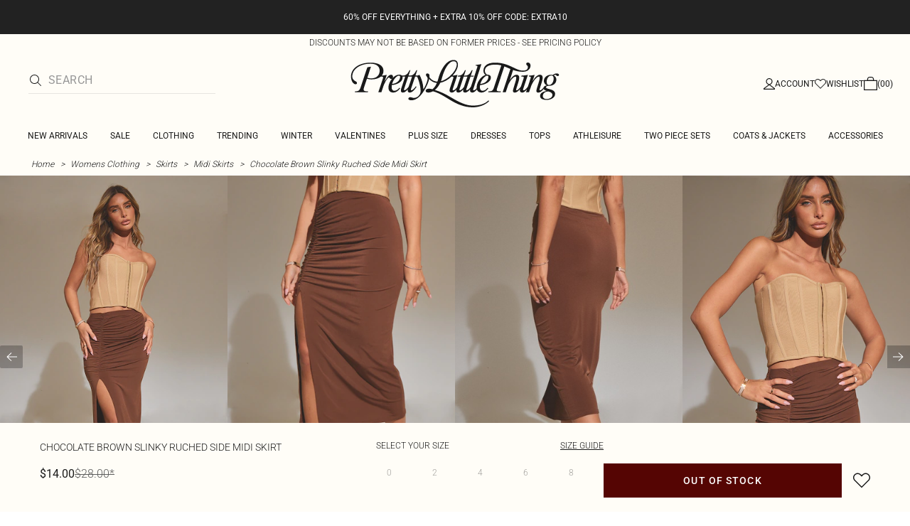

--- FILE ---
content_type: text/html; charset=utf-8
request_url: https://www.prettylittlething.us/chocolate-brown-slinky-ruched-side-midi-skirt.html
body_size: 39653
content:
<!DOCTYPE html><html dir="ltr" lang="en"><head><meta charSet="utf-8" data-next-head=""/><meta name="viewport" content="initial-scale=1.0, width=device-width, maximum-scale=5" data-next-head=""/><link rel="apple-touch-icon" sizes="180x180" href="https://cdn-media.prettylittlething.com/favicons/apple-touch-icon.png" data-next-head=""/><link rel="icon" type="image/png" sizes="32x32" href="https://cdn-media.prettylittlething.com/favicons/favicon-32x32.png" data-next-head=""/><link rel="icon" type="image/png" sizes="16x16" href="https://cdn-media.prettylittlething.com/favicons/favicon-16x16.png" data-next-head=""/><link rel="manifest" href="https://cdn-media.prettylittlething.com/favicons/site.webmanifest" data-next-head=""/><link rel="mask-icon" href="https://cdn-media.prettylittlething.com/favicons/safari-pinned-tab.svg" color="#f6c3dc" data-next-head=""/><meta name="apple-mobile-web-app-title" content="PLT" data-next-head=""/><meta name="application-name" content="PLT" data-next-head=""/><meta name="msapplication-TileColor" content="#000000" data-next-head=""/><meta name="theme-color" content="#ffffff" data-next-head=""/><meta property="og:url" content="https://www.prettylittlething.us/chocolate-brown-slinky-ruched-side-midi-skirt.html" data-next-head=""/><meta property="og:site_name" content="PrettyLittleThing" data-next-head=""/><meta property="og:type" content="product" data-next-head=""/><meta property="og:locale" content="en_US" data-next-head=""/><meta property="og:title" content="Chocolate Brown Slinky Ruched Side Midi Skirt | Bottoms" data-next-head=""/><meta property="og:description" content="The Chocolate Brown Slinky Ruched Side Midi Skirt | Head online and shop this season&#x27;s range of Bottoms at PrettyLittleThing. Express shipping available." data-next-head=""/><meta property="og:image" content="https://cdn-img.prettylittlething.com/9/d/3/a/9d3a6739f8aa18ad8dc5ec1f839594928ff2956b_cnc6320_1.jpg" data-next-head=""/><meta name="twitter:card" content="summary" data-next-head=""/><meta name="twitter:title" content="Chocolate Brown Slinky Ruched Side Midi Skirt | Bottoms" data-next-head=""/><meta name="twitter:description" content="The Chocolate Brown Slinky Ruched Side Midi Skirt | Head online and shop this season&#x27;s range of Bottoms at PrettyLittleThing. Express shipping available." data-next-head=""/><meta name="twitter:image" content="https://cdn-img.prettylittlething.com/9/d/3/a/9d3a6739f8aa18ad8dc5ec1f839594928ff2956b_cnc6320_1.jpg" data-next-head=""/><meta name="twitter:site" content="@OfficialPLT" data-next-head=""/><title data-next-head="">Chocolate Brown Slinky Ruched Side Midi Skirt | Bottoms | PrettyLittleThing USA</title><meta name="description" content="The Chocolate Brown Slinky Ruched Side Midi Skirt | Head online and shop this season&#x27;s range of Bottoms at PrettyLittleThing. Express shipping available." data-next-head=""/><meta name="robots" content="index, follow" data-next-head=""/><link rel="canonical" href="https://www.prettylittlething.us/chocolate-brown-slinky-ruched-side-midi-skirt.html" data-next-head=""/><link rel="alternate" href="https://www.prettylittlething.ie/chocolate-brown-slinky-ruched-side-midi-skirt.html" hrefLang="en-ie" data-next-head=""/><link rel="alternate" href="https://www.prettylittlething.us/chocolate-brown-slinky-ruched-side-midi-skirt.html" hrefLang="en-us" data-next-head=""/><link rel="alternate" href="https://www.prettylittlething.ca/chocolate-brown-slinky-ruched-side-midi-skirt.html" hrefLang="en-ca" data-next-head=""/><link rel="alternate" href="https://www.prettylittlething.sa/chocolate-brown-slinky-ruched-side-midi-skirt.html" hrefLang="en-sa" data-next-head=""/><link rel="alternate" href="https://www.prettylittlething.qa/chocolate-brown-slinky-ruched-side-midi-skirt.html" hrefLang="en-qa" data-next-head=""/><link rel="alternate" href="https://www.prettylittlething.com.au/chocolate-brown-slinky-ruched-side-midi-skirt.html" hrefLang="en-au" data-next-head=""/><link rel="alternate" href="https://www.prettylittlething.ae/chocolate-brown-slinky-ruched-side-midi-skirt.html" hrefLang="en-ae" data-next-head=""/><link rel="alternate" href="https://www.prettylittlething.fr/jupe-moulante-mi-longue-chocolat-a-cote-fronce.html" hrefLang="fr-fr" data-next-head=""/><link rel="alternate" href="https://www.prettylittlething.com/chocolate-brown-slinky-ruched-side-midi-skirt.html" hrefLang="en-gb" data-next-head=""/><link rel="alternate" href="https://www.prettylittlething.com.au/chocolate-brown-slinky-ruched-side-midi-skirt.html" hrefLang="en-nz" data-next-head=""/><link rel="preload" as="font" type="font/ttf" crossorigin="anonymous" href="https://cdn-skin.prettylittlething.com/frontend/prettylittlething/plt-theme/fonts/Roboto-Light.ttf"/><link rel="preload" as="font" type="font/ttf" crossorigin="anonymous" href="https://cdn-skin.prettylittlething.com/frontend/prettylittlething/plt-theme/fonts/Roboto-Regular.ttf"/><link rel="preload" as="font" type="font/ttf" crossorigin="anonymous" href="https://cdn-skin.prettylittlething.com/frontend/prettylittlething/plt-theme/fonts/Roboto-Medium.ttf"/><link rel="preload" as="font" type="font/ttf" crossorigin="anonymous" href="https://cdn-skin.prettylittlething.com/frontend/prettylittlething/plt-theme/fonts/Cardo-Regular.ttf"/><link rel="preload" href="https://cdn-skin.prettylittlething.com/use1/_next/static/css/59aa2bbda73d71ea.css" as="style"/><link rel="preload" as="image" imageSrcSet="https://cdn-img.prettylittlething.com/9/d/3/a/9d3a6739f8aa18ad8dc5ec1f839594928ff2956b_cnc6320_1.jpg?imwidth=160 160w, https://cdn-img.prettylittlething.com/9/d/3/a/9d3a6739f8aa18ad8dc5ec1f839594928ff2956b_cnc6320_1.jpg?imwidth=300 300w, https://cdn-img.prettylittlething.com/9/d/3/a/9d3a6739f8aa18ad8dc5ec1f839594928ff2956b_cnc6320_1.jpg?imwidth=400 400w, https://cdn-img.prettylittlething.com/9/d/3/a/9d3a6739f8aa18ad8dc5ec1f839594928ff2956b_cnc6320_1.jpg?imwidth=600 600w, https://cdn-img.prettylittlething.com/9/d/3/a/9d3a6739f8aa18ad8dc5ec1f839594928ff2956b_cnc6320_1.jpg?imwidth=800 800w, https://cdn-img.prettylittlething.com/9/d/3/a/9d3a6739f8aa18ad8dc5ec1f839594928ff2956b_cnc6320_1.jpg?imwidth=1024 1024w, https://cdn-img.prettylittlething.com/9/d/3/a/9d3a6739f8aa18ad8dc5ec1f839594928ff2956b_cnc6320_1.jpg?imwidth=1200 1200w, https://cdn-img.prettylittlething.com/9/d/3/a/9d3a6739f8aa18ad8dc5ec1f839594928ff2956b_cnc6320_1.jpg?imwidth=1600 1600w, https://cdn-img.prettylittlething.com/9/d/3/a/9d3a6739f8aa18ad8dc5ec1f839594928ff2956b_cnc6320_1.jpg?imwidth=2048 2048w" imageSizes="(max-width: 1024px) 40vw, 25vw" data-next-head=""/><link rel="preload" as="image" imageSrcSet="https://cdn-img.prettylittlething.com/d/e/f/6/def670fc9b84a498393e25fd0669a645449cf3ba_cnc6320_2.jpg?imwidth=160 160w, https://cdn-img.prettylittlething.com/d/e/f/6/def670fc9b84a498393e25fd0669a645449cf3ba_cnc6320_2.jpg?imwidth=300 300w, https://cdn-img.prettylittlething.com/d/e/f/6/def670fc9b84a498393e25fd0669a645449cf3ba_cnc6320_2.jpg?imwidth=400 400w, https://cdn-img.prettylittlething.com/d/e/f/6/def670fc9b84a498393e25fd0669a645449cf3ba_cnc6320_2.jpg?imwidth=600 600w, https://cdn-img.prettylittlething.com/d/e/f/6/def670fc9b84a498393e25fd0669a645449cf3ba_cnc6320_2.jpg?imwidth=800 800w, https://cdn-img.prettylittlething.com/d/e/f/6/def670fc9b84a498393e25fd0669a645449cf3ba_cnc6320_2.jpg?imwidth=1024 1024w, https://cdn-img.prettylittlething.com/d/e/f/6/def670fc9b84a498393e25fd0669a645449cf3ba_cnc6320_2.jpg?imwidth=1200 1200w, https://cdn-img.prettylittlething.com/d/e/f/6/def670fc9b84a498393e25fd0669a645449cf3ba_cnc6320_2.jpg?imwidth=1600 1600w, https://cdn-img.prettylittlething.com/d/e/f/6/def670fc9b84a498393e25fd0669a645449cf3ba_cnc6320_2.jpg?imwidth=2048 2048w" imageSizes="(max-width: 1024px) 40vw, 25vw" data-next-head=""/><link rel="preload" as="image" imageSrcSet="https://cdn-img.prettylittlething.com/1/2/9/a/129a724f1f3223e1cdf78961c3be7f0ab39e7d05_cnc6320_3.jpg?imwidth=160 160w, https://cdn-img.prettylittlething.com/1/2/9/a/129a724f1f3223e1cdf78961c3be7f0ab39e7d05_cnc6320_3.jpg?imwidth=300 300w, https://cdn-img.prettylittlething.com/1/2/9/a/129a724f1f3223e1cdf78961c3be7f0ab39e7d05_cnc6320_3.jpg?imwidth=400 400w, https://cdn-img.prettylittlething.com/1/2/9/a/129a724f1f3223e1cdf78961c3be7f0ab39e7d05_cnc6320_3.jpg?imwidth=600 600w, https://cdn-img.prettylittlething.com/1/2/9/a/129a724f1f3223e1cdf78961c3be7f0ab39e7d05_cnc6320_3.jpg?imwidth=800 800w, https://cdn-img.prettylittlething.com/1/2/9/a/129a724f1f3223e1cdf78961c3be7f0ab39e7d05_cnc6320_3.jpg?imwidth=1024 1024w, https://cdn-img.prettylittlething.com/1/2/9/a/129a724f1f3223e1cdf78961c3be7f0ab39e7d05_cnc6320_3.jpg?imwidth=1200 1200w, https://cdn-img.prettylittlething.com/1/2/9/a/129a724f1f3223e1cdf78961c3be7f0ab39e7d05_cnc6320_3.jpg?imwidth=1600 1600w, https://cdn-img.prettylittlething.com/1/2/9/a/129a724f1f3223e1cdf78961c3be7f0ab39e7d05_cnc6320_3.jpg?imwidth=2048 2048w" imageSizes="(max-width: 1024px) 40vw, 25vw" data-next-head=""/><link rel="stylesheet" href="https://cdn-skin.prettylittlething.com/use1/_next/static/css/59aa2bbda73d71ea.css" data-n-g=""/><noscript data-n-css=""></noscript><script defer="" noModule="" src="https://cdn-skin.prettylittlething.com/use1/_next/static/chunks/polyfills-42372ed130431b0a.js"></script><script defer="" src="https://cdn-skin.prettylittlething.com/use1/_next/static/chunks/7210.65da45a57a2fcfd1.js"></script><script defer="" src="https://cdn-skin.prettylittlething.com/use1/_next/static/chunks/399.3a3d3795e2db5521.js"></script><script defer="" src="https://cdn-skin.prettylittlething.com/use1/_next/static/chunks/6913-31d089a32a2f5e04.js"></script><script defer="" src="https://cdn-skin.prettylittlething.com/use1/_next/static/chunks/8444-34b79f0dda2bb3b9.js"></script><script defer="" src="https://cdn-skin.prettylittlething.com/use1/_next/static/chunks/454-ccde23e1fb892370.js"></script><script defer="" src="https://cdn-skin.prettylittlething.com/use1/_next/static/chunks/3888.9265f9bdedd7e284.js"></script><script defer="" src="https://cdn-skin.prettylittlething.com/use1/_next/static/chunks/305.b510d1fc0ca44450.js"></script><script defer="" src="https://cdn-skin.prettylittlething.com/use1/_next/static/chunks/6215.5724d8c08b74f740.js"></script><script defer="" src="https://cdn-skin.prettylittlething.com/use1/_next/static/chunks/7689.6cb4af408cecef99.js"></script><script defer="" src="https://cdn-skin.prettylittlething.com/use1/_next/static/chunks/9075-2f70d6049c1c5a41.js"></script><script defer="" src="https://cdn-skin.prettylittlething.com/use1/_next/static/chunks/682-3c1514af1b01f7b2.js"></script><script defer="" src="https://cdn-skin.prettylittlething.com/use1/_next/static/chunks/6649-eaa2dc098dc95145.js"></script><script defer="" src="https://cdn-skin.prettylittlething.com/use1/_next/static/chunks/8221-cafb8f3623bd0fa7.js"></script><script defer="" src="https://cdn-skin.prettylittlething.com/use1/_next/static/chunks/7300-ff6521c177c6c4a8.js"></script><script defer="" src="https://cdn-skin.prettylittlething.com/use1/_next/static/chunks/369-029b1dfa8c54b8e6.js"></script><script defer="" src="https://cdn-skin.prettylittlething.com/use1/_next/static/chunks/7563-0117822999c1b12b.js"></script><script defer="" src="https://cdn-skin.prettylittlething.com/use1/_next/static/chunks/5350-f174491e799c7078.js"></script><script defer="" src="https://cdn-skin.prettylittlething.com/use1/_next/static/chunks/9701-2f56b22fac062c03.js"></script><script defer="" src="https://cdn-skin.prettylittlething.com/use1/_next/static/chunks/7069-ee384dbe820d3421.js"></script><script defer="" src="https://cdn-skin.prettylittlething.com/use1/_next/static/chunks/9260-103971e5935334cc.js"></script><script defer="" src="https://cdn-skin.prettylittlething.com/use1/_next/static/chunks/6460-00583a4efee2ba09.js"></script><script defer="" src="https://cdn-skin.prettylittlething.com/use1/_next/static/chunks/2797-00f7d0f26c841c71.js"></script><script defer="" src="https://cdn-skin.prettylittlething.com/use1/_next/static/chunks/6791-4eee62ce91d17e8e.js"></script><script defer="" src="https://cdn-skin.prettylittlething.com/use1/_next/static/chunks/7519.46b8716e982370b7.js"></script><script defer="" src="https://cdn-skin.prettylittlething.com/use1/_next/static/chunks/8212-8bd4ae34ac95c0de.js"></script><script defer="" src="https://cdn-skin.prettylittlething.com/use1/_next/static/chunks/1301-8a06d84a952caefa.js"></script><script defer="" src="https://cdn-skin.prettylittlething.com/use1/_next/static/chunks/3856-d3acfffcac4bc4f6.js"></script><script defer="" src="https://cdn-skin.prettylittlething.com/use1/_next/static/chunks/676-a327c9d4852ae6f2.js"></script><script defer="" src="https://cdn-skin.prettylittlething.com/use1/_next/static/chunks/9760-b43db3489bf06aab.js"></script><script defer="" src="https://cdn-skin.prettylittlething.com/use1/_next/static/chunks/445.94b152a287918d05.js"></script><script defer="" src="https://cdn-skin.prettylittlething.com/use1/_next/static/chunks/1481-ad56c5d8e3e11dc0.js"></script><script defer="" src="https://cdn-skin.prettylittlething.com/use1/_next/static/chunks/8230-a594d3473adeeb90.js"></script><script defer="" src="https://cdn-skin.prettylittlething.com/use1/_next/static/chunks/1078-ede73923eb9777ae.js"></script><script defer="" src="https://cdn-skin.prettylittlething.com/use1/_next/static/chunks/4357-0ec26cfe8677129a.js"></script><script defer="" src="https://cdn-skin.prettylittlething.com/use1/_next/static/chunks/6589.4d1c40285cbf760f.js"></script><script defer="" src="https://cdn-skin.prettylittlething.com/use1/_next/static/chunks/493-f1f0b71cf0cb846c.js"></script><script defer="" src="https://cdn-skin.prettylittlething.com/use1/_next/static/chunks/9508-0e38904599d96b52.js"></script><script defer="" src="https://cdn-skin.prettylittlething.com/use1/_next/static/chunks/2128.f030e1293564ebad.js"></script><script defer="" src="https://cdn-skin.prettylittlething.com/use1/_next/static/chunks/4655-87c64bac0a284f5a.js"></script><script defer="" src="https://cdn-skin.prettylittlething.com/use1/_next/static/chunks/9283-38882ef1f7842c9c.js"></script><script defer="" src="https://cdn-skin.prettylittlething.com/use1/_next/static/chunks/7.76e6795d14ad4c18.js"></script><script defer="" src="https://cdn-skin.prettylittlething.com/use1/_next/static/chunks/1801.ec1f7a23748ba9c5.js"></script><script src="https://cdn-skin.prettylittlething.com/use1/_next/static/chunks/webpack-0b9d5f76541a6014.js" defer=""></script><script src="https://cdn-skin.prettylittlething.com/use1/_next/static/chunks/framework-f3542fae05167ed2.js" defer=""></script><script src="https://cdn-skin.prettylittlething.com/use1/_next/static/chunks/main-5e39368fec37698a.js" defer=""></script><script src="https://cdn-skin.prettylittlething.com/use1/_next/static/chunks/pages/_app-f1de751cb077ec9c.js" defer=""></script><script src="https://cdn-skin.prettylittlething.com/use1/_next/static/chunks/9573-8567848f6caac75d.js" defer=""></script><script src="https://cdn-skin.prettylittlething.com/use1/_next/static/chunks/2135-cc9a64d792d03137.js" defer=""></script><script src="https://cdn-skin.prettylittlething.com/use1/_next/static/chunks/4587-4c14e7225e4376e8.js" defer=""></script><script src="https://cdn-skin.prettylittlething.com/use1/_next/static/chunks/2732-08e5731ceed9d2bc.js" defer=""></script><script src="https://cdn-skin.prettylittlething.com/use1/_next/static/chunks/pages/%5B...slug%5D-34b9c820afe7105a.js" defer=""></script><script src="https://cdn-skin.prettylittlething.com/use1/_next/static/4Pxw0T91H6a3RJSEZ-Bdq/_buildManifest.js" defer=""></script><script src="https://cdn-skin.prettylittlething.com/use1/_next/static/4Pxw0T91H6a3RJSEZ-Bdq/_ssgManifest.js" defer=""></script>
<script>(window.BOOMR_mq=window.BOOMR_mq||[]).push(["addVar",{"rua.upush":"false","rua.cpush":"true","rua.upre":"false","rua.cpre":"true","rua.uprl":"false","rua.cprl":"false","rua.cprf":"false","rua.trans":"SJ-0a222d8a-a95b-49d9-be2f-468b71abe832","rua.cook":"false","rua.ims":"false","rua.ufprl":"false","rua.cfprl":"false","rua.isuxp":"false","rua.texp":"norulematch","rua.ceh":"false","rua.ueh":"false","rua.ieh.st":"0"}]);</script>
                              <script>!function(e){var n="https://s.go-mpulse.net/boomerang/";if("True"=="True")e.BOOMR_config=e.BOOMR_config||{},e.BOOMR_config.PageParams=e.BOOMR_config.PageParams||{},e.BOOMR_config.PageParams.pci=!0,n="https://s2.go-mpulse.net/boomerang/";if(window.BOOMR_API_key="KVB7D-P8KGL-2UYKY-9ZDAA-D2T6V",function(){function e(){if(!o){var e=document.createElement("script");e.id="boomr-scr-as",e.src=window.BOOMR.url,e.async=!0,i.parentNode.appendChild(e),o=!0}}function t(e){o=!0;var n,t,a,r,d=document,O=window;if(window.BOOMR.snippetMethod=e?"if":"i",t=function(e,n){var t=d.createElement("script");t.id=n||"boomr-if-as",t.src=window.BOOMR.url,BOOMR_lstart=(new Date).getTime(),e=e||d.body,e.appendChild(t)},!window.addEventListener&&window.attachEvent&&navigator.userAgent.match(/MSIE [67]\./))return window.BOOMR.snippetMethod="s",void t(i.parentNode,"boomr-async");a=document.createElement("IFRAME"),a.src="about:blank",a.title="",a.role="presentation",a.loading="eager",r=(a.frameElement||a).style,r.width=0,r.height=0,r.border=0,r.display="none",i.parentNode.appendChild(a);try{O=a.contentWindow,d=O.document.open()}catch(_){n=document.domain,a.src="javascript:var d=document.open();d.domain='"+n+"';void(0);",O=a.contentWindow,d=O.document.open()}if(n)d._boomrl=function(){this.domain=n,t()},d.write("<bo"+"dy onload='document._boomrl();'>");else if(O._boomrl=function(){t()},O.addEventListener)O.addEventListener("load",O._boomrl,!1);else if(O.attachEvent)O.attachEvent("onload",O._boomrl);d.close()}function a(e){window.BOOMR_onload=e&&e.timeStamp||(new Date).getTime()}if(!window.BOOMR||!window.BOOMR.version&&!window.BOOMR.snippetExecuted){window.BOOMR=window.BOOMR||{},window.BOOMR.snippetStart=(new Date).getTime(),window.BOOMR.snippetExecuted=!0,window.BOOMR.snippetVersion=12,window.BOOMR.url=n+"KVB7D-P8KGL-2UYKY-9ZDAA-D2T6V";var i=document.currentScript||document.getElementsByTagName("script")[0],o=!1,r=document.createElement("link");if(r.relList&&"function"==typeof r.relList.supports&&r.relList.supports("preload")&&"as"in r)window.BOOMR.snippetMethod="p",r.href=window.BOOMR.url,r.rel="preload",r.as="script",r.addEventListener("load",e),r.addEventListener("error",function(){t(!0)}),setTimeout(function(){if(!o)t(!0)},3e3),BOOMR_lstart=(new Date).getTime(),i.parentNode.appendChild(r);else t(!1);if(window.addEventListener)window.addEventListener("load",a,!1);else if(window.attachEvent)window.attachEvent("onload",a)}}(),"".length>0)if(e&&"performance"in e&&e.performance&&"function"==typeof e.performance.setResourceTimingBufferSize)e.performance.setResourceTimingBufferSize();!function(){if(BOOMR=e.BOOMR||{},BOOMR.plugins=BOOMR.plugins||{},!BOOMR.plugins.AK){var n="true"=="true"?1:0,t="",a="aoj65maxbzpdg2l6vj2a-f-257f0f6ff-clientnsv4-s.akamaihd.net",i="false"=="true"?2:1,o={"ak.v":"39","ak.cp":"507959","ak.ai":parseInt("334764",10),"ak.ol":"0","ak.cr":10,"ak.ipv":4,"ak.proto":"h2","ak.rid":"c0ed5d10","ak.r":51663,"ak.a2":n,"ak.m":"dsca","ak.n":"essl","ak.bpcip":"3.147.238.0","ak.cport":36132,"ak.gh":"23.57.66.174","ak.quicv":"","ak.tlsv":"tls1.3","ak.0rtt":"","ak.0rtt.ed":"","ak.csrc":"-","ak.acc":"","ak.t":"1769908852","ak.ak":"hOBiQwZUYzCg5VSAfCLimQ==8JtWUVVyMIyKGZKQiie5G8S5gQeno0axd4FMSfz9EoRZKLsIVWr2dtjCxakB9FUm+B/JcV8QYVH+TM0+uK3g/Ue53zgk7M4QMCre25LihzWgb1dIQA6aypWvfDycYbFn2XRr5c7409TpDsUd/gfTia2xk0SPwtzFG1yQp9/[base64]/oCCgFo4hAM+Ouq8IN1ue3I=","ak.pv":"636","ak.dpoabenc":"","ak.tf":i};if(""!==t)o["ak.ruds"]=t;var r={i:!1,av:function(n){var t="http.initiator";if(n&&(!n[t]||"spa_hard"===n[t]))o["ak.feo"]=void 0!==e.aFeoApplied?1:0,BOOMR.addVar(o)},rv:function(){var e=["ak.bpcip","ak.cport","ak.cr","ak.csrc","ak.gh","ak.ipv","ak.m","ak.n","ak.ol","ak.proto","ak.quicv","ak.tlsv","ak.0rtt","ak.0rtt.ed","ak.r","ak.acc","ak.t","ak.tf"];BOOMR.removeVar(e)}};BOOMR.plugins.AK={akVars:o,akDNSPreFetchDomain:a,init:function(){if(!r.i){var e=BOOMR.subscribe;e("before_beacon",r.av,null,null),e("onbeacon",r.rv,null,null),r.i=!0}return this},is_complete:function(){return!0}}}}()}(window);</script></head><body class="overflow-x-hidden font-brand-thin"><noscript><iframe title="tag manager" src="https://www.googletagmanager.com/ns.html?id=GTM-T7CZND" height="0" width="0" style="display:none;visibility:hidden"></iframe></noscript><link rel="preload" as="image" imageSrcSet="https://cdn-img.prettylittlething.com/9/d/3/a/9d3a6739f8aa18ad8dc5ec1f839594928ff2956b_cnc6320_1.jpg?imwidth=160 160w, https://cdn-img.prettylittlething.com/9/d/3/a/9d3a6739f8aa18ad8dc5ec1f839594928ff2956b_cnc6320_1.jpg?imwidth=300 300w, https://cdn-img.prettylittlething.com/9/d/3/a/9d3a6739f8aa18ad8dc5ec1f839594928ff2956b_cnc6320_1.jpg?imwidth=400 400w, https://cdn-img.prettylittlething.com/9/d/3/a/9d3a6739f8aa18ad8dc5ec1f839594928ff2956b_cnc6320_1.jpg?imwidth=600 600w, https://cdn-img.prettylittlething.com/9/d/3/a/9d3a6739f8aa18ad8dc5ec1f839594928ff2956b_cnc6320_1.jpg?imwidth=800 800w, https://cdn-img.prettylittlething.com/9/d/3/a/9d3a6739f8aa18ad8dc5ec1f839594928ff2956b_cnc6320_1.jpg?imwidth=1024 1024w, https://cdn-img.prettylittlething.com/9/d/3/a/9d3a6739f8aa18ad8dc5ec1f839594928ff2956b_cnc6320_1.jpg?imwidth=1200 1200w, https://cdn-img.prettylittlething.com/9/d/3/a/9d3a6739f8aa18ad8dc5ec1f839594928ff2956b_cnc6320_1.jpg?imwidth=1600 1600w, https://cdn-img.prettylittlething.com/9/d/3/a/9d3a6739f8aa18ad8dc5ec1f839594928ff2956b_cnc6320_1.jpg?imwidth=2048 2048w" imageSizes="(max-width: 1024px) 40vw, 25vw"/><link rel="preload" as="image" imageSrcSet="https://cdn-img.prettylittlething.com/d/e/f/6/def670fc9b84a498393e25fd0669a645449cf3ba_cnc6320_2.jpg?imwidth=160 160w, https://cdn-img.prettylittlething.com/d/e/f/6/def670fc9b84a498393e25fd0669a645449cf3ba_cnc6320_2.jpg?imwidth=300 300w, https://cdn-img.prettylittlething.com/d/e/f/6/def670fc9b84a498393e25fd0669a645449cf3ba_cnc6320_2.jpg?imwidth=400 400w, https://cdn-img.prettylittlething.com/d/e/f/6/def670fc9b84a498393e25fd0669a645449cf3ba_cnc6320_2.jpg?imwidth=600 600w, https://cdn-img.prettylittlething.com/d/e/f/6/def670fc9b84a498393e25fd0669a645449cf3ba_cnc6320_2.jpg?imwidth=800 800w, https://cdn-img.prettylittlething.com/d/e/f/6/def670fc9b84a498393e25fd0669a645449cf3ba_cnc6320_2.jpg?imwidth=1024 1024w, https://cdn-img.prettylittlething.com/d/e/f/6/def670fc9b84a498393e25fd0669a645449cf3ba_cnc6320_2.jpg?imwidth=1200 1200w, https://cdn-img.prettylittlething.com/d/e/f/6/def670fc9b84a498393e25fd0669a645449cf3ba_cnc6320_2.jpg?imwidth=1600 1600w, https://cdn-img.prettylittlething.com/d/e/f/6/def670fc9b84a498393e25fd0669a645449cf3ba_cnc6320_2.jpg?imwidth=2048 2048w" imageSizes="(max-width: 1024px) 40vw, 25vw"/><link rel="preload" as="image" imageSrcSet="https://cdn-img.prettylittlething.com/1/2/9/a/129a724f1f3223e1cdf78961c3be7f0ab39e7d05_cnc6320_3.jpg?imwidth=160 160w, https://cdn-img.prettylittlething.com/1/2/9/a/129a724f1f3223e1cdf78961c3be7f0ab39e7d05_cnc6320_3.jpg?imwidth=300 300w, https://cdn-img.prettylittlething.com/1/2/9/a/129a724f1f3223e1cdf78961c3be7f0ab39e7d05_cnc6320_3.jpg?imwidth=400 400w, https://cdn-img.prettylittlething.com/1/2/9/a/129a724f1f3223e1cdf78961c3be7f0ab39e7d05_cnc6320_3.jpg?imwidth=600 600w, https://cdn-img.prettylittlething.com/1/2/9/a/129a724f1f3223e1cdf78961c3be7f0ab39e7d05_cnc6320_3.jpg?imwidth=800 800w, https://cdn-img.prettylittlething.com/1/2/9/a/129a724f1f3223e1cdf78961c3be7f0ab39e7d05_cnc6320_3.jpg?imwidth=1024 1024w, https://cdn-img.prettylittlething.com/1/2/9/a/129a724f1f3223e1cdf78961c3be7f0ab39e7d05_cnc6320_3.jpg?imwidth=1200 1200w, https://cdn-img.prettylittlething.com/1/2/9/a/129a724f1f3223e1cdf78961c3be7f0ab39e7d05_cnc6320_3.jpg?imwidth=1600 1600w, https://cdn-img.prettylittlething.com/1/2/9/a/129a724f1f3223e1cdf78961c3be7f0ab39e7d05_cnc6320_3.jpg?imwidth=2048 2048w" imageSizes="(max-width: 1024px) 40vw, 25vw"/><link rel="preload" as="image" href="https://cdn-media.prettylittlething.com/swatches/chocolatebrown.jpg"/><div id="__next"><script type="application/ld+json" data-testid="breadcrumbs-schema-json">{"@context":"https://schema.org","@type":"BreadcrumbList","itemListElement":[{"@type":"ListItem","position":1,"item":{"@id":"https://www.prettylittlething.us/","name":"Home"}},{"@type":"ListItem","position":2,"item":{"@id":"https://www.prettylittlething.us/clothing.html","name":"Womens Clothing"}},{"@type":"ListItem","position":3,"item":{"@id":"https://www.prettylittlething.us/clothing/skirts.html","name":"Skirts"}},{"@type":"ListItem","position":4,"item":{"@id":"https://www.prettylittlething.us/clothing/skirts/midi-skirts.html","name":"Midi Skirts"}},{"@type":"ListItem","position":5,"item":{"@id":"https://www.prettylittlething.us/chocolate-brown-slinky-ruched-side-midi-skirt.html","name":"Chocolate Brown Slinky Ruched Side Midi Skirt"}}]}</script><div class="flex min-h-screen flex-col bg-rebrand-accent-100 text-rebrand-accent-100-contrast"><div id="header-top-nav" class="sticky z-header transition-all duration-500" style="top:0"><header class="relative z-header"><div id="header-banners"><style>
          #header-banner {
            background-color: #222222;
          }
          @media (min-width: 1024px) {
            #header-banner {
              background-color: #222222;
            }
          }
          </style><a class="link-banner flex-col hover:no-underline h-full min-h-[48px] px-2 py-3 text-xs leading-[84%] flex items-center justify-center text-center" href="/view-all.html" id="header-banner"><p class="w-full lg:hidden font-rebrand-regular" style="color:#FFFFFF;font-size:12px">60% OFF EVERYTHING + EXTRA 10% OFF CODE: EXTRA10</p><p class="hidden w-full lg:block font-rebrand-regular" style="color:#FFFFFF;font-size:12px">60% OFF EVERYTHING + EXTRA 10% OFF CODE: EXTRA10</p></a><a href="/terms#pricing-policy" class="w-full" target="_blank" rel="noreferrer" id="discount-banner"><div class="bg-rebrand-accent-100 px-4 py-1 text-center text-rebrand-accent-100-contrast"><p class="mb-0 font-rebrand-light text-xs uppercase">DISCOUNTS MAY NOT BE BASED ON FORMER PRICES - SEE PRICING POLICY</p></div></a></div><div class="grid grid-cols-[12px_1fr_1fr_1fr_12px] grid-rows-[auto_12px_auto_auto_auto] items-center bg-rebrand-accent-100 pt-2 text-rebrand-accent-100-contrast lg:grid-cols-[24px_1fr_1fr_1fr_24px] lg:grid-rows-[auto_auto_auto] lg:pt-3"><div class="col-start-2 flex gap-3 lg:hidden"><button id="header-burger-menu" class="p-1.5 lg:hidden"><svg width="16" height="16" viewBox="0 0 16 16" fill="none" xmlns="http://www.w3.org/2000/svg" class="w-[18px] text-rebrand-base-100-contrast" aria-hidden="true" focusable="false"><g id="Menu"><path id="Primary" d="M0 5H16V6H0V5ZM16 10V11H0V10H16Z" fill="currentColor"></path></g></svg><span style="position:absolute;border:0;width:1px;height:1px;padding:0;margin:-1px;overflow:hidden;clip:rect(0, 0, 0, 0);white-space:nowrap;word-wrap:normal">Menu</span></button><button id="header-search-icon" class=""><svg width="16" height="16" viewBox="0 0 16 16" fill="none" xmlns="http://www.w3.org/2000/svg" class="block w-5 cursor-pointer text-rebrand-base-100-contrast lg:hidden" aria-hidden="true" focusable="false"><g id="magnifying-glass-light 1" clip-path="url(#clip0_5034_9188)"><path id="Vector" d="M12 6.5C12 5.77773 11.8577 5.06253 11.5813 4.39524C11.3049 3.72795 10.8998 3.12163 10.3891 2.61091C9.87837 2.10019 9.27205 1.69506 8.60476 1.41866C7.93747 1.14226 7.22227 1 6.5 1C5.77773 1 5.06253 1.14226 4.39524 1.41866C3.72795 1.69506 3.12163 2.10019 2.61091 2.61091C2.10019 3.12163 1.69506 3.72795 1.41866 4.39524C1.14226 5.06253 1 5.77773 1 6.5C1 7.22227 1.14226 7.93747 1.41866 8.60476C1.69506 9.27205 2.10019 9.87837 2.61091 10.3891C3.12163 10.8998 3.72795 11.3049 4.39524 11.5813C5.06253 11.8577 5.77773 12 6.5 12C7.22227 12 7.93747 11.8577 8.60476 11.5813C9.27205 11.3049 9.87837 10.8998 10.3891 10.3891C10.8998 9.87837 11.3049 9.27205 11.5813 8.60476C11.8577 7.93747 12 7.22227 12 6.5ZM10.7281 11.4375C9.59375 12.4125 8.11563 13 6.5 13C2.90937 13 0 10.0906 0 6.5C0 2.90937 2.90937 0 6.5 0C10.0906 0 13 2.90937 13 6.5C13 8.11563 12.4125 9.59375 11.4375 10.7281L15.8531 15.1469C16.0469 15.3406 16.0469 15.6594 15.8531 15.8531C15.6594 16.0469 15.3406 16.0469 15.1469 15.8531L10.7281 11.4375Z" fill="currentColor"></path></g><defs><clipPath id="clip0_5034_9188"><rect width="16" height="16" fill="white"></rect></clipPath></defs></svg><span style="position:absolute;border:0;width:1px;height:1px;padding:0;margin:-1px;overflow:hidden;clip:rect(0, 0, 0, 0);white-space:nowrap;word-wrap:normal">Search</span></button></div><div class="lg:col-auto lg:col-start-2 lg:row-start-auto lg:row-end-auto lg:max-w-[279px] hidden lg:block"><div class="lg:-mis-6"><div class="relative lg:pis-10"><form id="header-search-input" role="search" aria-label="sitewide" class="flex !border-b transition-colors duration-200 focus-within:border-b-2 focus-within:!border-rebrand-accent-100-contrast lg:border-b-1 border-y border-rebrand-base-300 px-4 py-2.5 leading-none lg:border-t-0 lg:border-rebrand-primary/10 lg:px-0 lg:pb-2 lg:pt-0"><div class="visible flex items-center"><button id="search-button" type="submit" tabindex="-1" aria-label="search" title="Search"><svg width="16" height="16" viewBox="0 0 16 16" fill="none" xmlns="http://www.w3.org/2000/svg" class="h-4 w-5 text-current mie-2"><g id="magnifying-glass-light 1" clip-path="url(#clip0_5034_9188)"><path id="Vector" d="M12 6.5C12 5.77773 11.8577 5.06253 11.5813 4.39524C11.3049 3.72795 10.8998 3.12163 10.3891 2.61091C9.87837 2.10019 9.27205 1.69506 8.60476 1.41866C7.93747 1.14226 7.22227 1 6.5 1C5.77773 1 5.06253 1.14226 4.39524 1.41866C3.72795 1.69506 3.12163 2.10019 2.61091 2.61091C2.10019 3.12163 1.69506 3.72795 1.41866 4.39524C1.14226 5.06253 1 5.77773 1 6.5C1 7.22227 1.14226 7.93747 1.41866 8.60476C1.69506 9.27205 2.10019 9.87837 2.61091 10.3891C3.12163 10.8998 3.72795 11.3049 4.39524 11.5813C5.06253 11.8577 5.77773 12 6.5 12C7.22227 12 7.93747 11.8577 8.60476 11.5813C9.27205 11.3049 9.87837 10.8998 10.3891 10.3891C10.8998 9.87837 11.3049 9.27205 11.5813 8.60476C11.8577 7.93747 12 7.22227 12 6.5ZM10.7281 11.4375C9.59375 12.4125 8.11563 13 6.5 13C2.90937 13 0 10.0906 0 6.5C0 2.90937 2.90937 0 6.5 0C10.0906 0 13 2.90937 13 6.5C13 8.11563 12.4125 9.59375 11.4375 10.7281L15.8531 15.1469C16.0469 15.3406 16.0469 15.6594 15.8531 15.8531C15.6594 16.0469 15.3406 16.0469 15.1469 15.8531L10.7281 11.4375Z" fill="currentColor"></path></g><defs><clipPath id="clip0_5034_9188"><rect width="16" height="16" fill="white"></rect></clipPath></defs></svg></button></div><label for="search-input" class="visually-hidden">Search</label><input id="search-input" spellCheck="false" class="w-full flex-grow bg-transparent font-rebrand-regular uppercase leading-5 tracking-wide text-rebrand-accent-100-contrast placeholder:text-rebrand-base-300 focus:outline-none" placeholder="Search" name="search" value=""/></form></div></div></div><div class="flex items-center justify-center"><span class="inline-block w-[149px] leading-none lg:w-[298px]"><a href="/" id="prettylittlething-wordmark" class="block"><svg aria-label="Pretty Little Thing" viewBox="0 0 679.68 153.24" fill="currentColor" xmlns="http://www.w3.org/2000/svg" class="h-auto w-full cursor-pointer"><defs></defs><path d="M144.74,99.98c6.66,0,12.21-3.7,16.4-9.74l2.71,1.73c-6.29,8.88-14.3,13.69-21.58,13.69-10.36,0-16.03-5.18-16.03-17.01.12-8.63,4.69-19.36,11.47-27.49-1.11.62-1.97.74-3.21.62-1.97-.12-3.33-.99-4.19-2.59-.74-1.36-1.36-2.1-2.47-2.1-3.82,0-13.69,15.78-18.12,29.1l-6.16,18.62h-9.86l14.79-44.38c1.48-4.69.62-6.29-4.44-6.29h-2.1c-6.66,5.79-17.38,9.25-30.45,9.25-4.44,0-9.62-.74-14.18-2.22l-9.37,28.11c-.86,2.59-1.36,4.56-1.36,6.29,0,5.3,4.69,6.29,14.18,6.29l-.74,2.96H18.49l.74-2.96c10.11,0,14.18-2.22,17.75-12.82L58.56,24.41l11.71-2.1-11.84,35.63c3.7,1.11,7.64,2.1,13.07,2.1,16.27,0,26.63-10.11,26.63-24.78,0-13.69-10.73-22.44-29.34-22.44-33.78,0-58.56,17.75-58.56,40.81,0,9.49,6.41,13.44,10.11,15.53,3.95,2.22,4.93,3.58,4.93,5.67,0,2.71-1.6,4.19-4.44,4.19-6.53,0-14.67-9.12-14.67-25.4,0-25.52,25.77-44.14,62.63-44.14,25.89,0,41.18,9.62,41.55,25.77.12,6.29-1.85,11.47-5.42,15.78,5.55-.25,11.96-1.36,16.03-2.34l-7.27,21.95c9.86-17.38,15.16-22.19,21.45-22.19,3.45,0,5.67,2.34,5.67,6.04,0,1.6-.25,2.96-.74,4.07,5.79-6.04,12.7-10.23,20.1-10.36,4.56-.12,7.64.99,9.49,2.96h2.34c12.45,0,16.77-7.52,21.95-17.38h2.71l-5.79,17.38h3.21c12.45,0,16.77-7.52,21.95-17.38h2.71l-5.79,17.38h3.7c4.07,0,7.4-1.36,8.88-2.84,6.78,11.47,11.96,27.37,12.95,46.85,8.01-12.08,13.69-28.73,13.56-35.01-.12-5.42-5.55-6.9-5.55-11.71,0-2.34,1.6-4.19,4.93-4.31,3.82,0,6.66,2.96,6.66,8.51,0,13.81-9.62,35.75-21.58,53.14-12.33,17.88-25.03,24.66-36.25,24.66-6.9,0-10.11-1.97-10.11-5.06,0-2.84,2.84-4.68,6.16-4.68,5.05,0,6.66,2.22,11.96,2.22,12.21,0,21.33-11.84,21.33-21.7,0-13.93-5.3-34.4-11.47-47.1h-6.16l-12.21,36.49c-1.11,3.33-1.48,4.68-1.48,6.04,0,.99.49,1.6,1.6,1.6,3.33,0,9.99-6.04,14.18-12.58l2.47,1.36c-7.77,12.21-15.04,18.62-21.95,18.62-4.31,0-6.29-2.22-6.29-6.16,0-1.48.12-2.96.49-4.44-5.55,6.9-11.1,10.6-16.15,10.6-4.44,0-6.41-2.22-6.41-6.16,0-3.7.99-6.78,2.22-10.36l11.71-35.01h-8.88c.37,1.11.49,2.1.49,3.33,0,14.43-19.73,23.3-34.52,24.04-.37,2.22-.62,4.69-.62,7.15-.12,6.66,2.96,11.34,8.14,11.34ZM163.73,55.35c0-2.84-1.23-4.07-3.58-4.07-6.78,0-18.25,11.59-22.19,26.63,15.66-.99,25.77-11.96,25.77-22.56ZM176.18,96.66c0,.99.62,1.6,1.6,1.6,3.21,0,9.37-5.42,13.44-11.59l10.97-32.55h-12.33l-12.21,36.49c-1.11,3.33-1.48,4.68-1.48,6.04Z"></path><path d="M389.59,54.12l-12.21,36.62c-1.11,3.21-1.48,4.56-1.48,5.92,0,.99.62,1.6,1.6,1.6,3.33,0,9.37-5.3,13.56-11.59l19.97-61.52c.74-2.22.86-3.08.74-3.82,0-1.97-1.97-2.47-6.04-2.1l.86-2.59c5.67-.37,13.69-1.48,18-2.47l-25.03,76.93c-.99,3.21-1.48,4.56-1.48,5.67,0,1.48,1.11,1.85,2.1,1.85,2.22,0,5.3-2.1,9.37-6.78-.12-1.11-.12-2.22-.12-3.21,0-16.15,16.15-40.19,33.91-40.44,7.89-.12,11.59,3.08,11.59,9.25,0,14.43-19.6,23.3-34.65,24.17-.37,2.1-.62,4.69-.62,7.03,0,6.66,3.08,11.34,8.14,11.34,6.78,0,12.21-3.7,16.52-9.74l2.71,1.73c-6.41,8.88-14.43,13.69-21.7,13.69-7.89,0-13.07-2.96-15.04-9.86-5.18,6.17-9.99,9.86-14.92,9.86s-7.4-2.59-7.4-6.9c0-1.11.12-2.22.49-3.7-5.67,7.03-11.1,10.6-16.15,10.6-4.44,0-6.41-2.1-6.41-6.04,0-1.48.12-2.84.37-4.07-5.18,6.41-10.6,10.11-15.78,10.11-4.44,0-6.41-2.22-6.41-6.04,0-1.23.12-2.47.37-3.7-5.18,6.16-9.99,9.74-14.79,9.74s-7.4-2.47-7.4-6.9c0-2.59.99-5.67,2.1-9.12l9.74-29.22c1.48-4.69.62-6.29-4.44-6.29h-.86c-10.48,9.99-23.3,17.63-36.25,20.1-4.68,10.23-10.73,17.75-17.38,23.06,15.66,4.69,33.29,12.58,51.41,23.67,27.74,16.77,49.44,26.63,70.28,26.63,19.6,0,37.6-4.07,50.55-16.64l2.1,1.97c-13.44,14.3-35.51,20.34-52.52,20.34-27.74,0-51.41-10.73-72.99-23.92-17.38-10.48-35.14-22.44-54.99-27.86-5.06,2.84-10.23,4.19-14.79,4.19-5.42,0-8.51-2.1-8.51-5.92s4.56-6.41,9.62-6.41,8.75.99,12.08,1.73c6.04-5.3,10.36-10.85,14.3-20.22-10.48-.99-22.69-7.52-28.11-18.49l2.22-3.45c5.79,11.47,16.77,17.14,27.49,17.63,1.11-3.08,2.22-6.53,3.21-10.23,7.77-28.85,25.4-59.43,48.95-59.43,8.01,0,14.06,5.05,13.81,15.41-.12,10.97-7.03,23.79-17.38,34.77,5.79-.49,12.33-1.48,16.03-2.34l-14.18,42.41c-.99,3.21-1.48,4.56-1.48,5.79,0,1.11.74,1.73,1.85,1.73,2.96,0,6.9-2.96,12.45-10.23l11.22-34.27h-8.88l.86-2.96h1.23c11.84,0,15.41-7.03,20.84-17.38h2.71l-5.92,17.51h.37v-.12h2.71c12.45,0,16.77-7.52,21.95-17.38h2.71l-5.79,17.38h9.62l-.86,2.96h-9.74ZM345.45,16.15c.49-7.27-3.33-11.22-9.99-11.22-16.15,0-30.33,26.75-37.85,55.11-.86,3.33-1.73,6.16-2.84,9.12,23.55-6.29,49.56-32.55,50.67-53.01ZM355.56,90.74c-1.11,3.21-1.48,4.69-1.48,5.67,0,1.23.37,1.97,2.1,1.97,2.84,0,9.49-6.41,12.45-10.73l11.22-33.54h-12.08l-12.21,36.62ZM446.92,55.35c0-2.84-1.23-4.07-3.58-4.07-6.78,0-18.25,11.59-22.19,26.63,15.66-.99,25.77-11.96,25.77-22.56Z"></path><path d="M631.85,88.76c0,7.27,29.22,3.95,29.22,21.33,0,12.95-15.17,19.6-27.86,19.23-15.41-.49-20.34-5.79-20.34-12.7,0-9.74,9.74-14.3,21.45-16.03-4.56-1.48-8.63-3.21-9.99-6.53-5.92,7.64-11.22,11.71-17.75,11.71-3.08,0-5.55-1.6-5.55-5.18,0-2.59.99-6.66,2.34-10.85l5.79-18.99c1.73-5.67,2.34-9.37,2.47-11.84.12-3.7-1.11-4.44-2.59-4.44-5.3,0-14.05,7.15-23.92,27.62v-.12l-7.77,22.81h-9.74l3.08-9.49c-5.42,6.66-10.23,10.36-15.16,10.36s-7.52-2.47-7.52-6.78c0-1.48.37-3.08.86-4.81-5.79,7.15-11.34,11.71-17.51,11.71-3.08,0-5.55-1.6-5.55-5.18,0-2.59,1.11-6.66,2.34-10.85l5.79-18.99c1.73-5.67,2.34-9.37,2.47-11.84.12-3.7-1.11-4.44-2.59-4.44-5.18,0-13.56,6.66-23.18,26.14l-8.01,24.17-9.86-.12,24.9-74.84c-6.41-2.71-12.82-5.67-19.48-8.14l-22.93,69.17c-3.58,10.6-.74,10.97,11.84,10.97l-.74,2.96h-39.82l.74-2.96c12.7,0,14.55-3.58,17.51-12.58l23.55-70.89c-6.04-1.6-12.45-2.59-19.73-2.59-19.23,0-32.92,6.66-32.92,19.48,0,6.41,4.07,12.58,9.25,12.95l-6.41,1.36c-4.69-2.96-7.52-7.64-7.4-14.3.12-12.95,9.25-25.77,37.48-25.77,44.38,0,66.08,25.64,89.02,25.64,10.73,0,15.53-3.58,16.03-10.73.49-6.41-5.3-6.16-5.3-10.6,0-2.71,1.97-4.81,5.3-4.81,4.69,0,8.75,3.95,8.63,10.36-.25,10.6-9.62,19.48-24.9,19.48-12.08,0-22.07-2.47-31.07-5.67l-10.97,33.29c8.14-13.44,16.64-18.12,22.07-18.12s8.51,3.58,8.51,9.25c0,5.18-1.36,10.11-3.21,16.27l-5.92,18.86c-.62,1.97-.86,2.96-.86,3.95,0,1.11.62,1.97,1.6,1.97,3.58,0,10.36-6.9,13.93-12.82l8.51-25.4c1.48-4.69.62-6.29-4.56-6.29h-2.84l.86-2.96c6.16,0,15.53-1.36,20.34-2.47l-14.18,42.41c-.99,3.21-1.48,4.56-1.48,5.79,0,1.11.74,1.73,1.85,1.73,3.21,0,7.4-3.33,13.56-11.59l8.75-26.63c.74-2.22.86-3.08.86-3.82,0-1.48-1.48-2.34-5.06-2.47h-.99l.86-2.96c5.3,0,13.19-1.23,17.51-2.47l-7.15,21.58c8.88-16.52,18.37-21.95,24.29-21.95,5.18,0,8.51,3.58,8.51,9.25,0,5.18-1.36,10.11-3.21,16.27l-5.92,18.86c-.74,1.97-.99,2.96-.99,3.95,0,1.11.62,1.97,1.73,1.97,3.21,0,7.64-4.07,11.22-8.88.99-4.32,6.16-6.66,11.1-7.15-6.04-2.34-10.11-7.52-10.11-14.18,0-11.47,10.48-19.97,23.06-19.97,1.97,0,3.95.25,5.67.74,2.59-2.47,7.15-4.93,12.58-4.93,3.95,0,7.27,1.6,7.27,4.68,0,1.85-1.6,3.7-4.07,3.7-4.56,0-4.81-4.19-7.89-4.19-1.85,0-3.21.99-4.44,2.22,4.93,2.71,8.01,7.77,8.01,13.44,0,10.73-8.63,19.85-22.44,19.85-6.16,0-10.85,1.23-10.85,4.81ZM633.2,126.49c10.6,0,19.23-4.93,19.23-13.19,0-6.78-6.66-9.25-13.44-11.34-9.74.62-17.26,5.55-17.26,14.67,0,5.06,3.45,9.86,11.47,9.86ZM656.38,60.78c0-7.77-3.7-9.86-7.52-9.86-8.01,0-14.79,8.88-14.79,19.85,0,7.4,2.96,10.6,7.52,10.6,8.26,0,14.79-9.49,14.79-20.59Z"></path></svg></a></span></div><div class="flex items-center justify-end lg:col-start-4 lg:gap-[10px] lg:pis-0"><div class="flex gap-3 lg:gap-6" id="frame-header-account-links"><a href="/customer/account/login" class="flex items-center gap-1 whitespace-nowrap" id="account-link" rel="nofollow" aria-label="Account"><svg width="16" height="16" viewBox="0 0 16 16" fill="none" xmlns="http://www.w3.org/2000/svg" class="h-[18px] text-rebrand-base-100-contrast" aria-hidden="true" focusable="false"><g id="Type=Atom, Name=Account, Device=All, State=Default" clip-path="url(#clip0_5310_23388)"><path id="Vector" fill-rule="evenodd" clip-rule="evenodd" d="M14.8571 14.8571H1.14286L7.42857 10.2857L8.12 9.83314L14.8571 14.8571ZM6.23543 7.51314C5.45634 7.0441 4.89526 6.28501 4.67541 5.40261C4.45556 4.5202 4.59491 3.5866 5.06286 2.80686C5.36516 2.29777 5.79517 1.87644 6.31033 1.58459C6.82548 1.29274 7.40792 1.14047 8 1.14286C8.59208 1.14047 9.17452 1.29274 9.68967 1.58459C10.2048 1.87644 10.6348 2.29777 10.9371 2.80686C11.4051 3.5866 11.5444 4.5202 11.3246 5.40261C11.1047 6.28501 10.5437 7.0441 9.76457 7.51314L8.09143 8.51886L6.23543 7.51314ZM9.25829 9.15086L10.3543 8.49257C11.3924 7.86676 12.1399 6.8548 12.433 5.67862C12.7261 4.50244 12.5408 3.25803 11.9177 2.21829C11.5095 1.54412 10.9349 0.986087 10.2491 0.597667C9.56333 0.209246 8.78928 0.00345099 8.00114 0H7.99886C7.21085 0.00344122 6.43691 0.20911 5.75115 0.597314C5.06539 0.985519 4.49076 1.54326 4.08229 2.21714C3.77321 2.73408 3.56905 3.30687 3.4815 3.90276C3.39395 4.49865 3.42472 5.10596 3.57204 5.68995C3.71937 6.27394 3.98036 6.82317 4.3401 7.30622C4.69984 7.78927 5.15127 8.19668 5.66857 8.50514L6.95543 9.20229L0 14.2857V16H16V14.2857L9.25829 9.15086Z" fill="currentColor"></path></g><defs><clipPath id="clip0_5310_23388"><rect width="16" height="16" fill="white"></rect></clipPath></defs></svg><span style="position:absolute;border:0;width:1px;height:1px;padding:0;margin:-1px;overflow:hidden;clip:rect(0, 0, 0, 0);white-space:nowrap;word-wrap:normal">Account</span><span class="hidden font-rebrand-regular text-xs uppercase lg:block">Account</span></a><a href="/customer/account/wishlist" class="flex items-center gap-1 whitespace-nowrap" title="Wishlist" id="wishlist-link" rel="nofollow"><span class="relative inline-block leading-4 text-gray-950"><svg width="16" height="14" viewBox="0 0 16 14" fill="none" xmlns="http://www.w3.org/2000/svg" class="h-[18px] text-rebrand-base-100-contrast" aria-hidden="true" focusable="false"><path id="Primary" d="M8 3.41563L7.29375 2.70937L6.53438 1.95C5.92813 1.34063 5.10313 1 4.24375 1C2.45312 1 1 2.45312 1 4.24375C1 5.10313 1.34063 5.92812 1.95 6.5375L2.70625 7.29375L8 12.5875L13.2937 7.29375L14.05 6.5375C14.6594 5.92812 15 5.10313 15 4.24375C15 2.45312 13.5469 1 11.7563 1C10.8969 1 10.0719 1.34063 9.4625 1.95L8.70625 2.70625L8 3.41563ZM8.70625 13.2937L8 14L7.29375 13.2937L2 8L1.24375 7.24375C0.446875 6.44687 0 5.36875 0 4.24375C0 1.9 1.9 0 4.24375 0C5.36875 0 6.44688 0.446875 7.24375 1.24375L7.29375 1.29375L8 2L8.70625 1.29375L8.75625 1.24375C9.55313 0.446875 10.6313 0 11.7563 0C14.1 0 16 1.9 16 4.24375C16 5.36875 15.5531 6.44687 14.7563 7.24375L14 8L8.70625 13.2937Z" fill="currentColor"></path></svg><span style="position:absolute;border:0;width:1px;height:1px;padding:0;margin:-1px;overflow:hidden;clip:rect(0, 0, 0, 0);white-space:nowrap;word-wrap:normal">Wishlist</span></span><span class="hidden font-rebrand-regular text-xs uppercase lg:block">Wishlist</span></a><div><div><a href="/checkout/cart" class="block leading-none" id="minibag-link" rel="nofollow"><span class="relative flex items-center gap-1"><svg width="16" height="16" viewBox="0 0 16 16" fill="none" xmlns="http://www.w3.org/2000/svg" class="size-[19px] text-rebrand-base-100-contrast" aria-hidden="true" focusable="false"><path fill-rule="evenodd" clip-rule="evenodd" d="M15 5H1V15H15V5ZM0 4V16H16V4H0Z" fill="currentColor"></path><path fill-rule="evenodd" clip-rule="evenodd" d="M9 1H7C5.89543 1 5 1.89543 5 3V4H11V3C11 1.89543 10.1046 1 9 1ZM7 0C5.34315 0 4 1.34315 4 3V5H12V3C12 1.34315 10.6569 0 9 0H7Z" fill="currentColor"></path></svg><span style="position:absolute;border:0;width:1px;height:1px;padding:0;margin:-1px;overflow:hidden;clip:rect(0, 0, 0, 0);white-space:nowrap;word-wrap:normal">Cart</span><span data-testid="cartCount-mobile" class="absolute bottom-px left-1/2 -translate-x-1/2 font-rebrand-regular text-[12px] lg:hidden">00</span><span data-testid="cartCount" class="hidden font-rebrand-regular text-xs lg:block">(<!-- -->00<!-- -->)</span></span></a></div></div></div></div><div class="col-span-6 row-start-5 row-end-6 lg:row-start-4 lg:row-end-5 lg:mt-4"><nav aria-label="Main" data-orientation="horizontal" dir="ltr" class="relative z-desktopNav hidden w-full justify-center bg-rebrand-accent-100 text-rebrand-primary lg:flex"><div style="position:relative"><ul data-orientation="horizontal" class="flex list-none flex-wrap justify-center p-0" id="frame-header-nav" dir="ltr"><li><button id="new-arrivals" data-state="closed" aria-expanded="false" aria-controls="radix-:R5icl6:-content-radix-:R2ticl6:" class="over:duration-100 flex cursor-pointer select-none items-center px-4 py-3 font-rebrand-regular text-xs uppercase leading-6 transition-colors delay-75 ease-in-out hover:font-rebrand-medium data-[state=open]:font-rebrand-medium" data-radix-collection-item=""><a href="https://www.prettylittlething.us/new-in.html" tabindex="-1">NEW ARRIVALS</a></button></li><li><button id="sale" data-state="closed" aria-expanded="false" aria-controls="radix-:R5icl6:-content-radix-:R4ticl6:" class="over:duration-100 flex cursor-pointer select-none items-center px-4 py-3 font-rebrand-regular text-xs uppercase leading-6 transition-colors delay-75 ease-in-out hover:font-rebrand-medium data-[state=open]:font-rebrand-medium" data-radix-collection-item=""><a href="https://www.prettylittlething.us/sale-us.html" tabindex="-1">SALE</a></button></li><li><button id="clothing" data-state="closed" aria-expanded="false" aria-controls="radix-:R5icl6:-content-radix-:R6ticl6:" class="over:duration-100 flex cursor-pointer select-none items-center px-4 py-3 font-rebrand-regular text-xs uppercase leading-6 transition-colors delay-75 ease-in-out hover:font-rebrand-medium data-[state=open]:font-rebrand-medium" data-radix-collection-item=""><a href="https://www.prettylittlething.us/clothing.html" tabindex="-1">CLOTHING</a></button></li><li><button id="trending" data-state="closed" aria-expanded="false" aria-controls="radix-:R5icl6:-content-radix-:R8ticl6:" class="over:duration-100 flex cursor-pointer select-none items-center px-4 py-3 font-rebrand-regular text-xs uppercase leading-6 transition-colors delay-75 ease-in-out hover:font-rebrand-medium data-[state=open]:font-rebrand-medium" data-radix-collection-item=""><a href="https://www.prettylittlething.us/shop-by/trends.html" tabindex="-1">TRENDING</a></button></li><li><button id="winter" data-state="closed" aria-expanded="false" aria-controls="radix-:R5icl6:-content-radix-:Raticl6:" class="over:duration-100 flex cursor-pointer select-none items-center px-4 py-3 font-rebrand-regular text-xs uppercase leading-6 transition-colors delay-75 ease-in-out hover:font-rebrand-medium data-[state=open]:font-rebrand-medium" data-radix-collection-item=""><a href="https://www.prettylittlething.us/shop-by/season/winter.html" tabindex="-1">WINTER</a></button></li><li><button id="valentines" data-state="closed" aria-expanded="false" aria-controls="radix-:R5icl6:-content-radix-:Rcticl6:" class="over:duration-100 flex cursor-pointer select-none items-center px-4 py-3 font-rebrand-regular text-xs uppercase leading-6 transition-colors delay-75 ease-in-out hover:font-rebrand-medium data-[state=open]:font-rebrand-medium" data-radix-collection-item=""><a href="https://www.prettylittlething.us/shop-by/valentines-day.html" tabindex="-1">VALENTINES</a></button></li><li><button id="plus-size" data-state="closed" aria-expanded="false" aria-controls="radix-:R5icl6:-content-radix-:Reticl6:" class="over:duration-100 flex cursor-pointer select-none items-center px-4 py-3 font-rebrand-regular text-xs uppercase leading-6 transition-colors delay-75 ease-in-out hover:font-rebrand-medium data-[state=open]:font-rebrand-medium" data-radix-collection-item=""><a href="https://www.prettylittlething.us/shop-by/plus-size-clothing.html" tabindex="-1">PLUS SIZE</a></button></li><li><button id="dresses" data-state="closed" aria-expanded="false" aria-controls="radix-:R5icl6:-content-radix-:Rgticl6:" class="over:duration-100 flex cursor-pointer select-none items-center px-4 py-3 font-rebrand-regular text-xs uppercase leading-6 transition-colors delay-75 ease-in-out hover:font-rebrand-medium data-[state=open]:font-rebrand-medium" data-radix-collection-item=""><a href="https://www.prettylittlething.us/clothing/dresses.html" tabindex="-1">DRESSES</a></button></li><li><button id="tops" data-state="closed" aria-expanded="false" aria-controls="radix-:R5icl6:-content-radix-:Riticl6:" class="over:duration-100 flex cursor-pointer select-none items-center px-4 py-3 font-rebrand-regular text-xs uppercase leading-6 transition-colors delay-75 ease-in-out hover:font-rebrand-medium data-[state=open]:font-rebrand-medium" data-radix-collection-item=""><a href="https://www.prettylittlething.us/clothing/tops.html" tabindex="-1">TOPS</a></button></li><li><button id="athleisure" data-state="closed" aria-expanded="false" aria-controls="radix-:R5icl6:-content-radix-:Rkticl6:" class="over:duration-100 flex cursor-pointer select-none items-center px-4 py-3 font-rebrand-regular text-xs uppercase leading-6 transition-colors delay-75 ease-in-out hover:font-rebrand-medium data-[state=open]:font-rebrand-medium" data-radix-collection-item=""><a href="https://www.prettylittlething.us/clothing/athleisure.html" tabindex="-1">ATHLEISURE</a></button></li><li><button id="two-piece sets" data-state="closed" aria-expanded="false" aria-controls="radix-:R5icl6:-content-radix-:Rmticl6:" class="over:duration-100 flex cursor-pointer select-none items-center px-4 py-3 font-rebrand-regular text-xs uppercase leading-6 transition-colors delay-75 ease-in-out hover:font-rebrand-medium data-[state=open]:font-rebrand-medium" data-radix-collection-item=""><a href="https://www.prettylittlething.us/clothing/two-piece-sets.html" tabindex="-1">TWO PIECE SETS</a></button></li><li><button id="coats-&amp; jackets" data-state="closed" aria-expanded="false" aria-controls="radix-:R5icl6:-content-radix-:Roticl6:" class="over:duration-100 flex cursor-pointer select-none items-center px-4 py-3 font-rebrand-regular text-xs uppercase leading-6 transition-colors delay-75 ease-in-out hover:font-rebrand-medium data-[state=open]:font-rebrand-medium" data-radix-collection-item=""><a href="https://www.prettylittlething.us/clothing/coats-jackets.html" tabindex="-1">COATS &amp; JACKETS</a></button></li><li><button id="accessories" data-state="closed" aria-expanded="false" aria-controls="radix-:R5icl6:-content-radix-:Rqticl6:" class="over:duration-100 flex cursor-pointer select-none items-center px-4 py-3 font-rebrand-regular text-xs uppercase leading-6 transition-colors delay-75 ease-in-out hover:font-rebrand-medium data-[state=open]:font-rebrand-medium" data-radix-collection-item=""><a href="https://www.prettylittlething.us/accessories.html" tabindex="-1">ACCESSORIES</a></button></li></ul></div></nav></div></div><nav class="hidden"><ul><li><div><h3><a href="https://www.prettylittlething.us/new-in.html">NEW ARRIVALS</a></h3><ul><li><h4><a href="https://www.prettylittlething.us/new-in.html">NEW IN</a></h4><ul><li><a href="https://www.prettylittlething.us/new-in.html">View All</a></li><li><a href="https://www.prettylittlething.us/shop-by/back-in-stock.html">Back In Stock</a></li></ul></li><li><h4><a href="https://www.prettylittlething.us/new-in.html">COLLECTIONS</a></h4><ul><li><a href="https://www.prettylittlething.us/shop-by/trends/new-season.html">New Season</a></li><li><a href="https://www.prettylittlething.us/shop-by/valentines-day.html">Valentine&#x27;s Day</a></li><li><a href="https://www.prettylittlething.us/clothing/loungewear.html">Cozy Girl</a></li><li><a href="https://www.prettylittlething.us/shop-by/activewear.html">Athleisure Essentials</a></li><li><a href="https://www.prettylittlething.us/shop-by/ski-outfits.html">Après Ski</a></li><li><a href="https://www.prettylittlething.us/shop-by/season/winter.html">Winter Dressing</a></li></ul></li></ul></div></li><li><div><h3><a href="https://www.prettylittlething.us/sale-us.html">SALE</a></h3><ul><li><h4><a href="https://www.prettylittlething.us/sale-us.html">SALE</a></h4><ul><li><a href="https://www.prettylittlething.us/sale-us.html">View All Sale</a></li><li><a href="https://www.prettylittlething.us/sale-us/two-piece-sets.html">SALE Two Piece Sets</a></li><li><a href="https://www.prettylittlething.us/sale-us/dresses.html">SALE Dresses</a></li><li><a href="https://www.prettylittlething.us/sale-us/tops.html">SALE Tops</a></li><li><a href="https://www.prettylittlething.us/sale-us/knitwear.html">SALE Knitwear</a></li><li><a href="https://www.prettylittlething.us/sale-us/jeans.html">SALE Jeans</a></li><li><a href="https://www.prettylittlething.us/sale-us/denim.html">SALE Denim</a></li><li><a href="https://www.prettylittlething.us/sale-us/coats-jackets.html">SALE Coats &amp; Jackets</a></li><li><a href="https://www.prettylittlething.us/sale-us/pants-leggings.html">SALE Pants &amp; Leggings</a></li><li><a href="https://www.prettylittlething.us/sale-us/shorts.html">SALE Shorts</a></li><li><a href="https://www.prettylittlething.us/sale-us/skirts.html">SALE Skirts</a></li><li><a href="https://www.prettylittlething.us/sale-us/jumpsuits-rompers.html">SALE Jumpsuits &amp; Rompers</a></li><li><a href="https://www.prettylittlething.us/sale-us/lingerie-nightwear.html">SALE Lingerie &amp; Nightwear</a></li><li><a href="https://www.prettylittlething.us/sale-us/swimwear.html">SALE Swimwear</a></li><li><a href="https://www.prettylittlething.us/sale-us/activewear.html">SALE Activewear</a></li></ul></li><li><h4><a href="https://www.prettylittlething.us/sale-us.html">SHOP BY PRICE</a></h4><ul><li><a href="https://www.prettylittlething.us/shop-by/promo/tops-10-and-under.html">$10 &amp; Under Tops</a></li><li><a href="https://www.prettylittlething.us/shop-by/promo/dresses-15-and-under.html">$15 &amp; Under Dresses</a></li><li><a href="https://www.prettylittlething.us/shop-by/promo/knitwear-15-and-under.html">$15 &amp; Under Knits</a></li><li><a href="https://www.prettylittlething.us/shop-by/promo/coats-jackets-20-and-under.html">$20 &amp; Under Coats &amp; Jackets</a></li></ul></li><li><h4><a href="#">RANGES</a></h4><ul><li><a href="https://www.prettylittlething.us/sale-us/plus-size.html">SALE Plus Size</a></li><li><a href="https://www.prettylittlething.us/sale-us/petite.html">SALE Petite</a></li><li><a href="https://www.prettylittlething.us/sale-us/shape.html">SALE Shape</a></li><li><a href="https://www.prettylittlething.us/sale-us/tall.html">SALE Tall</a></li><li><a href="https://www.prettylittlething.us/sale-us/maternity.html">SALE Maternity</a></li></ul></li><li><h4><a href="#">SIZES</a></h4><ul><li><a href="https://www.prettylittlething.us/sale-us.html?clothes_size=00" rel="nofollow">Size 00</a></li><li><a href="https://www.prettylittlething.us/sale-us.html?clothes_size=0" rel="nofollow">Size 0</a></li><li><a href="https://www.prettylittlething.us/sale-us.html?clothes_size=2" rel="nofollow">Size 2</a></li><li><a href="https://www.prettylittlething.us/sale-us.html?clothes_size=4" rel="nofollow">Size 4</a></li><li><a href="https://www.prettylittlething.us/sale-us.html?clothes_size=6" rel="nofollow">Size 6</a></li><li><a href="https://www.prettylittlething.us/sale-us.html?clothes_size=8" rel="nofollow">Size 8</a></li><li><a href="https://www.prettylittlething.us/sale-us.html?clothes_size=10" rel="nofollow">Size 10</a></li><li><a href="https://www.prettylittlething.us/sale-us.html?clothes_size=12" rel="nofollow">Size 12</a></li><li><a href="https://www.prettylittlething.us/sale-us.html?clothes_size=14" rel="nofollow">Size 14</a></li><li><a href="https://www.prettylittlething.us/sale-us.html?clothes_size=16" rel="nofollow">Size 16</a></li><li><a href="https://www.prettylittlething.us/sale-us.html?clothes_size=18" rel="nofollow">Size 18</a></li><li><a href="https://www.prettylittlething.us/sale-us.html?clothes_size=20" rel="nofollow">Size 20</a></li><li><a href="https://www.prettylittlething.us/sale-us.html?clothes_size=22" rel="nofollow">Size 22</a></li><li><a href="https://www.prettylittlething.us/sale-us.html?clothes_size=24" rel="nofollow">Size 24</a></li><li><a href="https://www.prettylittlething.us/sale-us.html?clothes_size=26" rel="nofollow">Size 26</a></li></ul></li></ul></div></li><li><div><h3><a href="https://www.prettylittlething.us/clothing.html">CLOTHING</a></h3><ul><li><h4><a href="https://www.prettylittlething.us/clothing.html">CLOTHING</a></h4><ul><li><a href="https://www.prettylittlething.us/clothing.html">All Clothing</a></li><li><a href="https://www.prettylittlething.us/shop-by/bestsellers.html">Bestsellers</a></li><li><a href="https://www.prettylittlething.us/clothing/dresses.html">Dresses</a></li><li><a href="https://www.prettylittlething.us/clothing/tops.html">Tops</a></li><li><a href="https://www.prettylittlething.us/shop-by/activewear.html">Activewear</a></li><li><a href="https://www.prettylittlething.us/clothing/athleisure.html">Athleisure</a></li><li><a href="https://www.prettylittlething.us/clothing/two-piece-sets.html">Two Piece Sets</a></li><li><a href="https://www.prettylittlething.us/clothing/coats-jackets/blazers.html">Blazers</a></li><li><a href="https://www.prettylittlething.us/clothing/coats-jackets.html">Coats &amp; Jackets</a></li><li><a href="https://www.prettylittlething.us/shop-by/bottoms.html">Bottoms</a></li><li><a href="https://www.prettylittlething.us/clothing/denim.html">Denim</a></li><li><a href="https://www.prettylittlething.us/clothing/hoodies.html">Hoodies</a></li><li><a href="https://www.prettylittlething.us/clothing/jeans.html">Jeans</a></li><li><a href="https://www.prettylittlething.us/clothing/jumpsuits-rompers/jumpsuits.html">Jumpsuits</a></li><li><a href="https://www.prettylittlething.us/clothing/knits.html">Knits</a></li><li><a href="https://www.prettylittlething.us/clothing/lingerie.html">Lingerie</a></li><li><a href="https://www.prettylittlething.us/clothing/shorts.html">Shorts</a></li><li><a href="https://www.prettylittlething.us/clothing/skirts.html">Skirts</a></li><li><a href="https://www.prettylittlething.us/clothing/swimwear.html">Swimwear</a></li><li><a href="https://www.prettylittlething.us/clothing/loungewear.html">Loungewear</a></li><li><a href="https://www.prettylittlething.us/clothing/jumpsuits-rompers/rompers.html">Rompers</a></li><li><a href="https://www.prettylittlething.us/clothing/pants.html">Pants</a></li><li><a href="https://www.prettylittlething.us/clothing/tracksuits.html">Sweatsuits</a></li><li><a href="https://www.prettylittlething.us/clothing/sleepwear.html">Sleepwear</a></li></ul></li><li><h4><a href="https://www.prettylittlething.us/shop-by/plt-ranges.html">RANGES</a></h4><ul><li><a href="https://www.prettylittlething.us/shop-by/plus-size-clothing.html">PLT Plus</a></li><li><a href="https://www.prettylittlething.us/shop-by/petite-clothing.html">PLT Petite</a></li><li><a href="https://www.prettylittlething.us/shop-by/plt-shape.html">PLT Shape</a></li><li><a href="https://www.prettylittlething.us/shop-by/plt-tall.html">PLT Tall</a></li><li><a href="https://www.prettylittlething.us/shop-by/maternity.html">PLT Maternity</a></li></ul></li><li><h4><a href="https://www.prettylittlething.us/shop-by.html">WHAT TO WEAR</a></h4><ul><li><a href="https://www.prettylittlething.us/shop-by/going-out.html">Going Out</a></li><li><a href="https://www.prettylittlething.us/shop-by/vacation-shop.html">Vacation Outfits</a></li><li><a href="https://www.prettylittlething.us/shop-by/outfit-ideas/airport.html">Airport Outfits</a></li><li><a href="https://www.prettylittlething.us/shop-by/weddings.html">Wedding Guest</a></li><li><a href="https://www.prettylittlething.us/shop-by/weddings/bridal.html">Bridal</a></li></ul></li></ul></div></li><li><div><h3><a href="https://www.prettylittlething.us/shop-by/trends.html">TRENDING</a></h3><ul><li><h4><a href="https://www.prettylittlething.us/shop-by/trends.html">YOUR MOST HYPED</a></h4><ul><li><a href="https://www.prettylittlething.us/clothing/loungewear.html">Cozy Girl</a></li><li><a href="https://www.prettylittlething.us/shop-by/trends/faux-suede.html">Faux Suede</a></li><li><a href="https://www.prettylittlething.us/clothing/denim.html">Denim</a></li><li><a href="https://www.prettylittlething.us/clothing/the-basics.html">Essentials</a></li><li><a href="https://www.prettylittlething.us/shop-by/trends/plaid.html">Plaid</a></li><li><a href="https://www.prettylittlething.us/shop-by/trends/stripes.html">Stripes</a></li><li><a href="https://www.prettylittlething.us/shop-by/vacation-shop.html">Winter Sun</a></li><li><a href="https://www.prettylittlething.us/shop-by/trends/funnel-neck.html">Funnel Neck</a></li></ul></li><li><h4><a href="https://www.prettylittlething.us/the-edit">EDIT</a></h4><ul><li><a href="https://www.prettylittlething.us/the-edit">View The Edit</a></li><li><a href="https://blog.prettylittlething.com">PLT Blog</a></li><li><a href="https://www.prettylittlething.us/the-edit/denim">Denim Edit</a></li></ul></li></ul></div></li><li><div><h3><a href="https://www.prettylittlething.us/shop-by/season/winter.html">WINTER</a></h3><ul><li><h4><a href="https://www.prettylittlething.us/shop-by/season/winter.html">WINTER STAPLES</a></h4><ul><li><a href="https://www.prettylittlething.us/shop-by/season/winter.html">Winter Outfits</a></li><li><a href="https://www.prettylittlething.us/clothing/coats-jackets/winter-coats-jackets.html">Winter Coats &amp; Jackets</a></li><li><a href="https://www.prettylittlething.us/clothing/dresses/winter-dresses.html">Winter Dresses</a></li><li><a href="https://www.prettylittlething.us/clothing/loungewear.html">Loungewear</a></li><li><a href="https://www.prettylittlething.us/shop-by/trends/faux-suede.html">Faux Suede</a></li><li><a href="https://www.prettylittlething.us/shop-by/trends/faux-fur.html">Faux Fur</a></li><li><a href="https://www.prettylittlething.us/shop-by/trends/faux-leather.html">Faux Leather</a></li></ul></li><li><h4><a href="#">COLORS</a></h4><ul><li><a href="https://www.prettylittlething.us/shop-by/trends/chocolate-clothing.html">Chocolate</a></li><li><a href="https://www.prettylittlething.us/shop-by/trends/burgundy.html">Burgundy</a></li><li><a href="https://www.prettylittlething.us/shop-by/trends/navy.html">Navy</a></li><li><a href="https://www.prettylittlething.us/shop-by/trends/plum.html">Plum</a></li><li><a href="https://www.prettylittlething.us/shop-by/neutrals.html">Neutrals</a></li></ul></li><li><h4><a href="https://www.prettylittlething.us/clothing/knits.html">KNITS</a></h4><ul><li><a href="https://www.prettylittlething.us/clothing/knits.html">All Knits</a></li><li><a href="https://www.prettylittlething.us/clothing/knits/sweaters.html">Sweaters</a></li><li><a href="https://www.prettylittlething.us/clothing/knits/cardigans.html">Cardigans</a></li><li><a href="https://www.prettylittlething.us/clothing/dresses/sweater-dresses.html">Sweater Dresses</a></li><li><a href="https://www.prettylittlething.us/clothing/knits/knitted-tops.html">Knitted Tops</a></li><li><a href="https://www.prettylittlething.us/clothing/two-piece-sets/knit-two-piece-sets.html">Knit Two Piece Sets</a></li><li><a href="https://www.prettylittlething.us/clothing/knits/knitted-loungewear.html">Knitted Loungewear</a></li></ul></li><li><h4><a href="https://www.prettylittlething.us/accessories.html">ACCESSORIES</a></h4><ul><li><a href="https://www.prettylittlething.us/accessories.html">All Accessories</a></li><li><a href="https://www.prettylittlething.us/accessories/winter-accessories.html">Winter Accessories</a></li><li><a href="https://www.prettylittlething.us/accessories/scarves-gloves.html">Scarves &amp; Gloves</a></li><li><a href="https://www.prettylittlething.us/accessories/hats.html">Hats</a></li></ul></li></ul></div></li><li><div><h3><a href="https://www.prettylittlething.us/shop-by/valentines-day.html">VALENTINES</a></h3><ul><li><h4><a href="https://www.prettylittlething.us/shop-by/valentines-day.html">VALENTINE&#x27;S DAY</a></h4><ul><li><a href="https://www.prettylittlething.us/shop-by/valentines-day.html">Valentine&#x27;s Day Outfits</a></li><li><a href="https://www.prettylittlething.us/shop-by/valentines-day/dresses.html">Valentine&#x27;s Day Dresses</a></li><li><a href="https://www.prettylittlething.us/shop-by/valentines-day/galentines.html">Galentine&#x27;s Day</a></li><li><a href="https://www.prettylittlething.us/shop-by/valentines-day/gifts.html">Valentine&#x27;s Day Gifts</a></li><li><a href="https://www.prettylittlething.us/shop-by/outfit-ideas/date-night.html">Date Night</a></li><li><a href="https://www.prettylittlething.us/shop-by/outfit-ideas/date-night/first-date-outfits.html">First Date</a></li><li><a href="https://www.prettylittlething.us/shop-by/outfit-ideas/red-outfits.html">Red Outfits</a></li><li><a href="https://www.prettylittlething.us/shop-by/pink.html">Pink Outfits</a></li></ul></li><li><h4><a href="https://www.prettylittlething.us/clothing/lingerie.html">LINGERIE</a></h4><ul><li><a href="https://www.prettylittlething.us/clothing/lingerie.html">All Lingerie</a></li><li><a href="https://www.prettylittlething.us/shop-by/valentines-day/lingerie.html">Valentine&#x27;s Day Lingerie</a></li><li><a href="https://www.prettylittlething.us/clothing/lingerie/red-lingerie.html">Red Lingerie</a></li><li><a href="https://www.prettylittlething.us/clothing/lingerie/pink-lingerie.html">Pink Lingerie</a></li><li><a href="https://www.prettylittlething.us/clothing/lingerie/lace.html">Lace Lingerie</a></li><li><a href="https://www.prettylittlething.us/clothing/lingerie/corset-lingerie.html">Corset Lingerie</a></li><li><a href="https://www.prettylittlething.us/clothing/lingerie/see-through-lingerie.html">Sheer Lingerie</a></li></ul></li></ul></div></li><li><div><h3><a href="https://www.prettylittlething.us/shop-by/plus-size-clothing.html">PLUS SIZE</a></h3><ul><li><h4><a href="https://www.prettylittlething.us/shop-by/plus-size-clothing.html">PLUS SIZE</a></h4><ul><li><a href="https://www.prettylittlething.us/shop-by/plus-size-clothing.html">Plus Size Clothing</a></li><li><a href="https://www.prettylittlething.us/shop-by/plus-size-clothing/activewear.html">Activewear</a></li><li><a href="https://www.prettylittlething.us/shop-by/plus-size-clothing/bodysuits.html">Bodysuits</a></li><li><a href="https://www.prettylittlething.us/shop-by/plus-size-clothing/coats-jackets.html">Coats &amp; Jackets</a></li><li><a href="https://www.prettylittlething.us/shop-by/plus-size-clothing/plus-size-denim.html">Denim</a></li><li><a href="https://www.prettylittlething.us/shop-by/plus-size-clothing/jeans.html">Jeans</a></li><li><a href="https://www.prettylittlething.us/shop-by/plus-size-clothing/jumpsuits-rompers.html">Jumpsuits &amp; Rompers</a></li><li><a href="https://www.prettylittlething.us/shop-by/plus-size-clothing/knitwear.html">Knitwear</a></li><li><a href="https://www.prettylittlething.us/clothing/lingerie.html">Lingerie</a></li><li><a href="https://www.prettylittlething.us/shop-by/plus-size-clothing/loungewear.html">Loungewear</a></li><li><a href="https://www.prettylittlething.us/shop-by/plus-size-clothing/pants.html">Pants</a></li><li><a href="https://www.prettylittlething.us/shop-by/plus-size-clothing/shorts.html">Shorts</a></li><li><a href="https://www.prettylittlething.us/shop-by/plus-size-clothing/skirts.html">Skirts</a></li><li><a href="https://www.prettylittlething.us/shop-by/plus-size-clothing/swimwear.html">Swimwear</a></li><li><a href="https://www.prettylittlething.us/shop-by/plus-size-clothing/joggers-sweatpants.html">Sweatpants</a></li></ul></li><li><h4><a href="https://www.prettylittlething.us/shop-by/plus-size-clothing/dresses/occasion.html">OCCASIONS</a></h4><ul><li><a href="https://www.prettylittlething.us/shop-by/plus-size-clothing/dresses/party.html">Party</a></li><li><a href="https://www.prettylittlething.us/shop-by/plus-size-clothing/resort-wear.html">Vacation Outfits</a></li><li><a href="https://www.prettylittlething.us/shop-by/plus-size-clothing/dresses/wedding-guest-dresses.html">Wedding Guest</a></li><li><a href="https://www.prettylittlething.us/shop-by/plus-size-clothing/dresses/occasion.html">Occasion Dresses</a></li></ul></li></ul></div></li><li><div><h3><a href="https://www.prettylittlething.us/clothing/dresses.html">DRESSES</a></h3><ul><li><h4><a href="https://www.prettylittlething.us/clothing/dresses.html">STYLE</a></h4><ul><li><a href="https://www.prettylittlething.us/clothing/dresses.html">All Dresses</a></li><li><a href="https://www.prettylittlething.us/new-in/dresses.html">New In Dresses</a></li><li><a href="https://www.prettylittlething.us/clothing/dresses/maxi-dresses.html">Maxi Dresses</a></li><li><a href="https://www.prettylittlething.us/clothing/dresses/midi-dresses.html">Midi Dresses</a></li><li><a href="https://www.prettylittlething.us/clothing/dresses/mini-dresses.html">Mini Dresses</a></li><li><a href="https://www.prettylittlething.us/clothing/dresses/shirt-dresses.html">Shirt Dresses</a></li><li><a href="https://www.prettylittlething.us/clothing/dresses/blazer-dresses.html">Blazer Dresses</a></li><li><a href="https://www.prettylittlething.us/shop-by/vacation-shop/vacation-dresses.html">Vacation Dresses</a></li><li><a href="https://www.prettylittlething.us/clothing/dresses/bodycon-dresses.html">Bodycon Dresses</a></li><li><a href="https://www.prettylittlething.us/clothing/dresses/corset.html">Corset Dresses</a></li><li><a href="https://www.prettylittlething.us/clothing/dresses/denim-dresses.html">Denim Dresses</a></li><li><a href="https://www.prettylittlething.us/clothing/dresses/casual-dresses.html">Day Dresses</a></li><li><a href="https://www.prettylittlething.us/shop-by/long-sleeve/dresses.html">Long Sleeve Dresses</a></li><li><a href="https://www.prettylittlething.us/shop-by/trends/satin/dresses.html">Satin Dresses</a></li><li><a href="https://www.prettylittlething.us/clothing/dresses/sequin-dresses.html">Sequin Dresses</a></li><li><a href="https://www.prettylittlething.us/clothing/dresses/sweater-dresses.html">Sweater Dresses</a></li></ul></li><li><h4><a href="https://www.prettylittlething.us/clothing/dresses/occasion-dresses.html">OCCASION</a></h4><ul><li><a href="https://www.prettylittlething.us/clothing/dresses/bridesmaid-dresses.html">Bridesmaid Dresses</a></li><li><a href="https://www.prettylittlething.us/clothing/dresses/party-dresses.html">Party Dresses</a></li><li><a href="https://www.prettylittlething.us/shop-by/going-out/dresses.html">Going Out Dresses</a></li><li><a href="https://www.prettylittlething.us/shop-by/birthday/dresses.html">Birthday Dresses</a></li><li><a href="https://www.prettylittlething.us/clothing/dresses/wedding-guest-dresses.html">Wedding Guest Dresses</a></li><li><a href="https://www.prettylittlething.us/clothing/dresses/evening-dresses.html">Evening Dresses</a></li><li><a href="https://www.prettylittlething.us/clothing/dresses/occasion-dresses.html">Occasion Dresses</a></li><li><a href="https://www.prettylittlething.us/clothing/dresses/prom-dresses.html">Prom Dresses</a></li></ul></li><li><h4><a href="#">RANGES</a></h4><ul><li><a href="https://www.prettylittlething.us/shop-by/plus-size-clothing/dresses.html">Plus Size Dresses</a></li><li><a href="https://www.prettylittlething.us/shop-by/petite-clothing/dresses.html">Petite Dresses</a></li><li><a href="https://www.prettylittlething.us/shop-by/maternity/dresses.html">Maternity Dresses</a></li><li><a href="https://www.prettylittlething.us/shop-by/plt-shape/dresses.html">Shape Dresses</a></li><li><a href="https://www.prettylittlething.us/shop-by/plt-tall/dresses.html">Tall Dresses</a></li></ul></li><li><h4><a href="#">COLORS</a></h4><ul><li><a href="https://www.prettylittlething.us/clothing/dresses/white-dresses.html">White Dresses</a></li><li><a href="https://www.prettylittlething.us/clothing/dresses/little-black-dresses.html">Black Dresses</a></li><li><a href="https://www.prettylittlething.us/clothing/dresses/red-dresses.html">Red Dresses</a></li><li><a href="https://www.prettylittlething.us/clothing/dresses/brown.html">Brown Dresses</a></li><li><a href="https://www.prettylittlething.us/clothing/dresses/burgundy-dresses.html">Burgundy Dresses</a></li><li><a href="https://www.prettylittlething.us/clothing/dresses/green-dresses.html">Green Dresses</a></li><li><a href="https://www.prettylittlething.us/clothing/dresses/gold.html">Gold Dresses</a></li><li><a href="https://www.prettylittlething.us/clothing/dresses/purple.html">Plum Dresses</a></li><li><a href="https://www.prettylittlething.us/clothing/dresses/pink.html">Pink Dresses</a></li><li><a href="https://www.prettylittlething.us/clothing/dresses/yellow.html">Yellow Dresses</a></li></ul></li></ul></div></li><li><div><h3><a href="https://www.prettylittlething.us/clothing/tops.html">TOPS</a></h3><ul><li><h4><a href="https://www.prettylittlething.us/clothing/tops.html">STYLE</a></h4><ul><li><a href="https://www.prettylittlething.us/clothing/tops.html">All Tops</a></li><li><a href="https://www.prettylittlething.us/new-in/tops.html">New In Tops</a></li><li><a href="https://www.prettylittlething.us/shop-by/corsets/tops.html">Corset Tops</a></li><li><a href="https://www.prettylittlething.us/clothing/tops/crop-tops.html">Crop Tops</a></li><li><a href="https://www.prettylittlething.us/shop-by/halter/tops.html">Halterneck Tops</a></li><li><a href="https://www.prettylittlething.us/clothing/tops/denim-tops.html">Denim Tops</a></li><li><a href="https://www.prettylittlething.us/clothing/tops/shirts.html">Shirts</a></li><li><a href="https://www.prettylittlething.us/clothing/tops/bodysuits.html">Bodysuits</a></li><li><a href="https://www.prettylittlething.us/shop-by/bandeau/tops.html">Bandeau Tops</a></li><li><a href="https://www.prettylittlething.us/shop-by/trends/mesh/tops.html">Mesh Tops</a></li><li><a href="https://www.prettylittlething.us/clothing/tops/t-shirts.html">T-Shirts</a></li><li><a href="https://www.prettylittlething.us/clothing/the-basics/tops.html">Basic Tops</a></li><li><a href="https://www.prettylittlething.us/clothing/tops/waistcoats.html">Waistcoats</a></li></ul></li><li><h4><a href="https://www.prettylittlething.us/clothing/tops/dressy-tops.html">OCCASION</a></h4><ul><li><a href="https://www.prettylittlething.us/shop-by/going-out/tops.html">Going Out Tops</a></li><li><a href="https://www.prettylittlething.us/clothing/tops/dressy-tops.html">Occasion Tops</a></li><li><a href="https://www.prettylittlething.us/shop-by/jeans-nice-top.html">Jeans &amp; A Nice Top</a></li></ul></li><li><h4><a href="#">COLORS</a></h4><ul><li><a href="https://www.prettylittlething.us/clothing/tops/black.html">Black Tops</a></li><li><a href="https://www.prettylittlething.us/clothing/tops/white.html">White Tops</a></li><li><a href="https://www.prettylittlething.us/clothing/tops/pink.html">Pink Tops</a></li><li><a href="https://www.prettylittlething.us/clothing/tops/brown.html">Brown Tops</a></li><li><a href="https://www.prettylittlething.us/clothing/tops/red.html">Red Tops</a></li><li><a href="https://www.prettylittlething.us/clothing/tops/green.html">Green Tops</a></li><li><a href="https://www.prettylittlething.us/clothing/tops/yellow.html">Yellow Tops</a></li></ul></li></ul></div></li><li><div><h3><a href="https://www.prettylittlething.us/clothing/athleisure.html">ATHLEISURE</a></h3><ul><li><h4><a href="https://www.prettylittlething.us/clothing/athleisure.html">ATHLEISURE</a></h4><ul><li><a href="https://www.prettylittlething.us/clothing/athleisure.html">View All Athleisure</a></li><li><a href="https://www.prettylittlething.us/clothing/pants/joggers-sweatpants.html">Sweatpants</a></li><li><a href="https://www.prettylittlething.us/clothing/hoodies.html">Hoodies</a></li><li><a href="https://www.prettylittlething.us/clothing/leggings.html">Leggings</a></li><li><a href="https://www.prettylittlething.us/clothing/loungewear.html">Loungewear</a></li><li><a href="https://www.prettylittlething.us/clothing/sweatshirts.html">Sweatshirts</a></li><li><a href="https://www.prettylittlething.us/clothing/tracksuits.html">Sweatsuits</a></li></ul></li><li><h4><a href="https://www.prettylittlething.us/shop-by/activewear.html">ACTIVEWEAR</a></h4><ul><li><a href="https://www.prettylittlething.us/shop-by/activewear.html">View All Activewear</a></li><li><a href="https://www.prettylittlething.us/shop-by/activewear/workout-leggings.html">Workout Leggings</a></li><li><a href="https://www.prettylittlething.us/shop-by/activewear/workout-tops.html">Workout Tops</a></li><li><a href="https://www.prettylittlething.us/shop-by/activewear/gym-shorts.html">Gym Shorts</a></li><li><a href="https://www.prettylittlething.us/shop-by/activewear/sports-bras.html">Sports Bras</a></li><li><a href="https://www.prettylittlething.us/shop-by/activewear/pilates-clothing.html">Pilates</a></li><li><a href="https://www.prettylittlething.us/shop-by/activewear/yoga-clothing.html">Yoga</a></li></ul></li></ul></div></li><li><div><h3><a href="https://www.prettylittlething.us/clothing/two-piece-sets.html">TWO PIECE SETS</a></h3><ul><li><h4><a href="https://www.prettylittlething.us/clothing/two-piece-sets.html">STYLE</a></h4><ul><li><a href="https://www.prettylittlething.us/clothing/two-piece-sets.html">All Two Piece Sets</a></li><li><a href="https://www.prettylittlething.us/clothing/two-piece-sets/two-piece-skirt-sets.html">Two Piece Skirt Sets</a></li><li><a href="https://www.prettylittlething.us/clothing/two-piece-sets/denim.html">Two Piece Denim Sets</a></li><li><a href="https://www.prettylittlething.us/clothing/two-piece-sets/two-piece-pants-sets.html">Two Piece Pant Sets</a></li><li><a href="https://www.prettylittlething.us/clothing/two-piece-sets/going-out-sets.html">Two Piece Going Out Sets</a></li><li><a href="https://www.prettylittlething.us/clothing/two-piece-sets/shorts-sets.html">Two Piece Shorts Sets</a></li><li><a href="https://www.prettylittlething.us/clothing/suits.html">Suits</a></li></ul></li></ul></div></li><li><div><h3><a href="https://www.prettylittlething.us/clothing/coats-jackets.html">COATS &amp; JACKETS</a></h3><ul><li><h4><a href="https://www.prettylittlething.us/clothing/coats-jackets.html">STYLE</a></h4><ul><li><a href="https://www.prettylittlething.us/clothing/coats-jackets.html">All Coats &amp; Jackets</a></li><li><a href="https://www.prettylittlething.us/clothing/coats-jackets/suede-jackets.html">Faux Suede Jackets</a></li><li><a href="https://www.prettylittlething.us/clothing/coats-jackets/trench-coats.html">Trench Coats</a></li><li><a href="https://www.prettylittlething.us/shop-by/trends/faux-leather/jackets.html">Faux Leather Jackets</a></li><li><a href="https://www.prettylittlething.us/clothing/coats-jackets/blazers.html">Blazers</a></li><li><a href="https://www.prettylittlething.us/clothing/coats-jackets/faux-fur-coats.html">Faux Fur Coats</a></li><li><a href="https://www.prettylittlething.us/clothing/coats-jackets/bomber-jackets.html">Bomber Jackets</a></li><li><a href="https://www.prettylittlething.us/clothing/coats-jackets/cropped-coats-jackets.html">Cropped Coats &amp; Jackets</a></li><li><a href="https://www.prettylittlething.us/clothing/coats-jackets/long-coats-jackets.html">Long Coats &amp; Jackets</a></li></ul></li><li><h4><a href="https://www.prettylittlething.us/clothing/coats-jackets.html">COLORS</a></h4><ul><li><a href="https://www.prettylittlething.us/clothing/coats-jackets/black-coats-jackets.html">Black</a></li><li><a href="https://www.prettylittlething.us/clothing/coats-jackets/brown-coats-jackets.html">Brown</a></li><li><a href="https://www.prettylittlething.us/clothing/coats-jackets/cream-coats-jackets.html">Cream</a></li><li><a href="https://www.prettylittlething.us/clothing/coats-jackets/khaki-coats-jackets.html">Khaki</a></li><li><a href="https://www.prettylittlething.us/clothing/coats-jackets/camel.html">Camel</a></li></ul></li></ul></div></li><li><div><h3><a href="https://www.prettylittlething.us/accessories.html" rel="nofollow">ACCESSORIES</a></h3><ul><li><h4><a href="https://www.prettylittlething.us/accessories.html">ACCESSORIES</a></h4><ul><li><a href="https://www.prettylittlething.us/accessories.html">All Accessories</a></li><li><a href="https://www.prettylittlething.us/accessories/bags.html">Bags</a></li><li><a href="https://www.prettylittlething.us/accessories/hair.html">Hair Accessories</a></li><li><a href="https://www.prettylittlething.us/accessories/hats.html">Hats</a></li><li><a href="https://www.prettylittlething.us/accessories/belts.html">Belts</a></li><li><a href="https://www.prettylittlething.us/accessories/hosiery/tights.html">Tights</a></li></ul></li><li><h4><a href="https://www.prettylittlething.us/accessories/jewelry.html">JEWELRY</a></h4><ul><li><a href="https://www.prettylittlething.us/accessories/jewelry.html">All Jewelry</a></li><li><a href="https://www.prettylittlething.us/accessories/jewelry/gold.html">Gold Jewelry</a></li><li><a href="https://www.prettylittlething.us/accessories/jewelry/silver.html">Silver Jewelry</a></li><li><a href="https://www.prettylittlething.us/accessories/jewelry/earrings.html">Earrings</a></li><li><a href="https://www.prettylittlething.us/accessories/jewelry/necklaces.html">Necklaces</a></li><li><a href="https://www.prettylittlething.us/accessories/jewelry/bracelets.html">Bracelets</a></li><li><a href="https://www.prettylittlething.us/accessories/jewelry/rings.html">Rings</a></li></ul></li><li><h4><a href="https://www.prettylittlething.us/accessories/trending.html">TRENDING</a></h4><ul><li><a href="https://www.prettylittlething.us/accessories/gold.html">Gold Accessories</a></li><li><a href="https://www.prettylittlething.us/accessories/burgundy-accessories.html">Burgundy Accessories</a></li><li><a href="https://www.prettylittlething.us/accessories/bags/faux-suede-bags.html">Faux Suede Bags</a></li></ul></li></ul></div></li></ul></nav></header></div><main class="flex-1"><script type="application/ld+json" data-testid="product-schema-json">{"@context":"http://schema.org/","@type":"Product","name":"Chocolate Brown Slinky Ruched Side Midi Skirt","image":["https://cdn-img.prettylittlething.com/9/d/3/a/9d3a6739f8aa18ad8dc5ec1f839594928ff2956b_cnc6320_1.jpg","https://cdn-img.prettylittlething.com/d/e/f/6/def670fc9b84a498393e25fd0669a645449cf3ba_cnc6320_2.jpg","https://cdn-img.prettylittlething.com/1/2/9/a/129a724f1f3223e1cdf78961c3be7f0ab39e7d05_cnc6320_3.jpg","https://cdn-img.prettylittlething.com/f/6/e/c/f6ec068fa88f78a42e838f011f7f6b6e0c79ea81_cnc6320_4.jpg","https://cdn-img.prettylittlething.com/a/e/d/4/aed469b0adf50127909f5c70ecb069943ed26f43_cnc6320_5.jpg"],"description":"Upgrade your weekend look with this chocolate brown slinky ruched side midi skirt. This midi skirt is a styling essential for this season with its ruched detailing and chocolate brown slinky material. How could you say no to this midi skirt and its endless styling possibilities? For the dreamiest weekend vibe, pair with a corset top, staple heels and gold accessories. Length approx 94cm/37inch (Based on a sample size UK 8) Model wears size UK 8/ EU 36/ AUS 8/ US 4 Model Height - 5ft 8inch Model Height - 5ft 8inchp]:!mb-4inch>Category: BottomsProduct type: Midi SkirtColor: Chocolate BrownMaterial: Slinky JerseyDesign: PlainOccasion: Evening","sku":"CNC6320","colour":"Chocolate Brown","brand":{"@type":"Brand","name":"PrettyLittleThing.com"},"offers":{"@type":"Offer","url":"https://www.prettylittlething.us/chocolate-brown-slinky-ruched-side-midi-skirt.html","priceCurrency":"USD","price":"14.00","availability":"outofstock","seller":{"@type":"Organization","name":"PrettyLittleThing.com"}}}</script><script type="application/ld+json" data-testid="image-gallery-schema-json">{"@context":"https://schema.org","@type":"ImageGallery","@id":"https://www.prettylittlething.us/chocolate-brown-slinky-ruched-side-midi-skirt.html","associatedMedia":[{"@type":"ImageObject","thumbnail":{"@type":"ImageObject","url":"https://cdn-img.prettylittlething.com/9/d/3/a/9d3a6739f8aa18ad8dc5ec1f839594928ff2956b_cnc6320_1.jpg"}},{"@type":"ImageObject","thumbnail":{"@type":"ImageObject","url":"https://cdn-img.prettylittlething.com/d/e/f/6/def670fc9b84a498393e25fd0669a645449cf3ba_cnc6320_2.jpg"}},{"@type":"ImageObject","thumbnail":{"@type":"ImageObject","url":"https://cdn-img.prettylittlething.com/1/2/9/a/129a724f1f3223e1cdf78961c3be7f0ab39e7d05_cnc6320_3.jpg"}},{"@type":"ImageObject","thumbnail":{"@type":"ImageObject","url":"https://cdn-img.prettylittlething.com/f/6/e/c/f6ec068fa88f78a42e838f011f7f6b6e0c79ea81_cnc6320_4.jpg"}},{"@type":"ImageObject","thumbnail":{"@type":"ImageObject","url":"https://cdn-img.prettylittlething.com/a/e/d/4/aed469b0adf50127909f5c70ecb069943ed26f43_cnc6320_5.jpg"}}]}</script><div class="relative mx-auto size-full font-rebrand-light text-rebrand-primary"><nav aria-label="Breadcrumbs" class="px-4 py-2 lg:pis-11" id="frame-breadcrumbs"><ol class="list-none truncate font-rebrand-light text-xs italic text-rebrand-primary pis-0 lg:flex lg:flex-wrap"><li class="inline after:mx-2 after:text-xs after:content-[&quot;&gt;&quot;]"><a href="/" class="pr-px font-rebrand-light text-xs italic md:hover:underline">Home</a></li><li class="inline after:mx-2 after:text-xs after:content-[&quot;&gt;&quot;]"><a href="/clothing.html" class="pr-px font-rebrand-light text-xs italic md:hover:underline">Womens Clothing</a></li><li class="inline after:mx-2 after:text-xs after:content-[&quot;&gt;&quot;]"><a href="/clothing/skirts.html" class="pr-px font-rebrand-light text-xs italic md:hover:underline">Skirts</a></li><li class="inline after:mx-2 after:text-xs after:content-[&quot;&gt;&quot;]"><a href="/clothing/skirts/midi-skirts.html" class="pr-px font-rebrand-light text-xs italic md:hover:underline">Midi Skirts</a></li><li class="inline"><a href="/chocolate-brown-slinky-ruched-side-midi-skirt.html" class="pr-px font-rebrand-light text-xs italic md:hover:underline">Chocolate Brown Slinky Ruched Side Midi Skirt</a></li></ol></nav><div class="relative lg:mb-0"><section id="pdp-gallery" class="w-full"><div class="group relative w-full cursor-grab overflow-hidden" role="region" aria-roledescription="carousel" aria-label="Chocolate Brown Slinky Ruched Side Midi Skirt product images" aria-live="polite" aria-atomic="false"><div class="h-full overflow-hidden"><div class="flex w-full"><div role="group" aria-roledescription="slide" aria-label="Slide 1 of 0" class="min-w-0 relative lg:flex-[0_0_25%] flex-[0_0_80%]"><img alt="Chocolate Brown Slinky Ruched Side Midi Skirt image 1" loading="eager" width="740" height="1180" decoding="async" data-nimg="1" class="mx-auto" style="color:transparent" sizes="(max-width: 1024px) 40vw, 25vw" srcSet="https://cdn-img.prettylittlething.com/9/d/3/a/9d3a6739f8aa18ad8dc5ec1f839594928ff2956b_cnc6320_1.jpg?imwidth=160 160w, https://cdn-img.prettylittlething.com/9/d/3/a/9d3a6739f8aa18ad8dc5ec1f839594928ff2956b_cnc6320_1.jpg?imwidth=300 300w, https://cdn-img.prettylittlething.com/9/d/3/a/9d3a6739f8aa18ad8dc5ec1f839594928ff2956b_cnc6320_1.jpg?imwidth=400 400w, https://cdn-img.prettylittlething.com/9/d/3/a/9d3a6739f8aa18ad8dc5ec1f839594928ff2956b_cnc6320_1.jpg?imwidth=600 600w, https://cdn-img.prettylittlething.com/9/d/3/a/9d3a6739f8aa18ad8dc5ec1f839594928ff2956b_cnc6320_1.jpg?imwidth=800 800w, https://cdn-img.prettylittlething.com/9/d/3/a/9d3a6739f8aa18ad8dc5ec1f839594928ff2956b_cnc6320_1.jpg?imwidth=1024 1024w, https://cdn-img.prettylittlething.com/9/d/3/a/9d3a6739f8aa18ad8dc5ec1f839594928ff2956b_cnc6320_1.jpg?imwidth=1200 1200w, https://cdn-img.prettylittlething.com/9/d/3/a/9d3a6739f8aa18ad8dc5ec1f839594928ff2956b_cnc6320_1.jpg?imwidth=1600 1600w, https://cdn-img.prettylittlething.com/9/d/3/a/9d3a6739f8aa18ad8dc5ec1f839594928ff2956b_cnc6320_1.jpg?imwidth=2048 2048w" src="https://cdn-img.prettylittlething.com/9/d/3/a/9d3a6739f8aa18ad8dc5ec1f839594928ff2956b_cnc6320_1.jpg?imwidth=2048"/></div><div role="group" aria-roledescription="slide" aria-label="Slide 2 of 0" class="min-w-0 relative lg:flex-[0_0_25%] flex-[0_0_80%]"><img alt="Chocolate Brown Slinky Ruched Side Midi Skirt image 2" loading="eager" width="740" height="1180" decoding="async" data-nimg="1" class="mx-auto" style="color:transparent" sizes="(max-width: 1024px) 40vw, 25vw" srcSet="https://cdn-img.prettylittlething.com/d/e/f/6/def670fc9b84a498393e25fd0669a645449cf3ba_cnc6320_2.jpg?imwidth=160 160w, https://cdn-img.prettylittlething.com/d/e/f/6/def670fc9b84a498393e25fd0669a645449cf3ba_cnc6320_2.jpg?imwidth=300 300w, https://cdn-img.prettylittlething.com/d/e/f/6/def670fc9b84a498393e25fd0669a645449cf3ba_cnc6320_2.jpg?imwidth=400 400w, https://cdn-img.prettylittlething.com/d/e/f/6/def670fc9b84a498393e25fd0669a645449cf3ba_cnc6320_2.jpg?imwidth=600 600w, https://cdn-img.prettylittlething.com/d/e/f/6/def670fc9b84a498393e25fd0669a645449cf3ba_cnc6320_2.jpg?imwidth=800 800w, https://cdn-img.prettylittlething.com/d/e/f/6/def670fc9b84a498393e25fd0669a645449cf3ba_cnc6320_2.jpg?imwidth=1024 1024w, https://cdn-img.prettylittlething.com/d/e/f/6/def670fc9b84a498393e25fd0669a645449cf3ba_cnc6320_2.jpg?imwidth=1200 1200w, https://cdn-img.prettylittlething.com/d/e/f/6/def670fc9b84a498393e25fd0669a645449cf3ba_cnc6320_2.jpg?imwidth=1600 1600w, https://cdn-img.prettylittlething.com/d/e/f/6/def670fc9b84a498393e25fd0669a645449cf3ba_cnc6320_2.jpg?imwidth=2048 2048w" src="https://cdn-img.prettylittlething.com/d/e/f/6/def670fc9b84a498393e25fd0669a645449cf3ba_cnc6320_2.jpg?imwidth=2048"/></div><div role="group" aria-roledescription="slide" aria-label="Slide 3 of 0" class="min-w-0 relative lg:flex-[0_0_25%] flex-[0_0_80%]"><img alt="Chocolate Brown Slinky Ruched Side Midi Skirt image 3" loading="eager" width="740" height="1180" decoding="async" data-nimg="1" class="mx-auto" style="color:transparent" sizes="(max-width: 1024px) 40vw, 25vw" srcSet="https://cdn-img.prettylittlething.com/1/2/9/a/129a724f1f3223e1cdf78961c3be7f0ab39e7d05_cnc6320_3.jpg?imwidth=160 160w, https://cdn-img.prettylittlething.com/1/2/9/a/129a724f1f3223e1cdf78961c3be7f0ab39e7d05_cnc6320_3.jpg?imwidth=300 300w, https://cdn-img.prettylittlething.com/1/2/9/a/129a724f1f3223e1cdf78961c3be7f0ab39e7d05_cnc6320_3.jpg?imwidth=400 400w, https://cdn-img.prettylittlething.com/1/2/9/a/129a724f1f3223e1cdf78961c3be7f0ab39e7d05_cnc6320_3.jpg?imwidth=600 600w, https://cdn-img.prettylittlething.com/1/2/9/a/129a724f1f3223e1cdf78961c3be7f0ab39e7d05_cnc6320_3.jpg?imwidth=800 800w, https://cdn-img.prettylittlething.com/1/2/9/a/129a724f1f3223e1cdf78961c3be7f0ab39e7d05_cnc6320_3.jpg?imwidth=1024 1024w, https://cdn-img.prettylittlething.com/1/2/9/a/129a724f1f3223e1cdf78961c3be7f0ab39e7d05_cnc6320_3.jpg?imwidth=1200 1200w, https://cdn-img.prettylittlething.com/1/2/9/a/129a724f1f3223e1cdf78961c3be7f0ab39e7d05_cnc6320_3.jpg?imwidth=1600 1600w, https://cdn-img.prettylittlething.com/1/2/9/a/129a724f1f3223e1cdf78961c3be7f0ab39e7d05_cnc6320_3.jpg?imwidth=2048 2048w" src="https://cdn-img.prettylittlething.com/1/2/9/a/129a724f1f3223e1cdf78961c3be7f0ab39e7d05_cnc6320_3.jpg?imwidth=2048"/></div><div role="group" aria-roledescription="slide" aria-label="Slide 4 of 0" class="min-w-0 relative lg:flex-[0_0_25%] flex-[0_0_80%]"><img alt="Chocolate Brown Slinky Ruched Side Midi Skirt image 4" loading="lazy" width="740" height="1180" decoding="async" data-nimg="1" class="mx-auto" style="color:transparent" sizes="(max-width: 1024px) 40vw, 25vw" srcSet="https://cdn-img.prettylittlething.com/f/6/e/c/f6ec068fa88f78a42e838f011f7f6b6e0c79ea81_cnc6320_4.jpg?imwidth=160 160w, https://cdn-img.prettylittlething.com/f/6/e/c/f6ec068fa88f78a42e838f011f7f6b6e0c79ea81_cnc6320_4.jpg?imwidth=300 300w, https://cdn-img.prettylittlething.com/f/6/e/c/f6ec068fa88f78a42e838f011f7f6b6e0c79ea81_cnc6320_4.jpg?imwidth=400 400w, https://cdn-img.prettylittlething.com/f/6/e/c/f6ec068fa88f78a42e838f011f7f6b6e0c79ea81_cnc6320_4.jpg?imwidth=600 600w, https://cdn-img.prettylittlething.com/f/6/e/c/f6ec068fa88f78a42e838f011f7f6b6e0c79ea81_cnc6320_4.jpg?imwidth=800 800w, https://cdn-img.prettylittlething.com/f/6/e/c/f6ec068fa88f78a42e838f011f7f6b6e0c79ea81_cnc6320_4.jpg?imwidth=1024 1024w, https://cdn-img.prettylittlething.com/f/6/e/c/f6ec068fa88f78a42e838f011f7f6b6e0c79ea81_cnc6320_4.jpg?imwidth=1200 1200w, https://cdn-img.prettylittlething.com/f/6/e/c/f6ec068fa88f78a42e838f011f7f6b6e0c79ea81_cnc6320_4.jpg?imwidth=1600 1600w, https://cdn-img.prettylittlething.com/f/6/e/c/f6ec068fa88f78a42e838f011f7f6b6e0c79ea81_cnc6320_4.jpg?imwidth=2048 2048w" src="https://cdn-img.prettylittlething.com/f/6/e/c/f6ec068fa88f78a42e838f011f7f6b6e0c79ea81_cnc6320_4.jpg?imwidth=2048"/></div><div role="group" aria-roledescription="slide" aria-label="Slide 5 of 0" class="min-w-0 relative lg:flex-[0_0_25%] flex-[0_0_80%]"><img alt="Chocolate Brown Slinky Ruched Side Midi Skirt image 5" loading="lazy" width="740" height="1180" decoding="async" data-nimg="1" class="mx-auto" style="color:transparent" sizes="(max-width: 1024px) 40vw, 25vw" srcSet="https://cdn-img.prettylittlething.com/a/e/d/4/aed469b0adf50127909f5c70ecb069943ed26f43_cnc6320_5.jpg?imwidth=160 160w, https://cdn-img.prettylittlething.com/a/e/d/4/aed469b0adf50127909f5c70ecb069943ed26f43_cnc6320_5.jpg?imwidth=300 300w, https://cdn-img.prettylittlething.com/a/e/d/4/aed469b0adf50127909f5c70ecb069943ed26f43_cnc6320_5.jpg?imwidth=400 400w, https://cdn-img.prettylittlething.com/a/e/d/4/aed469b0adf50127909f5c70ecb069943ed26f43_cnc6320_5.jpg?imwidth=600 600w, https://cdn-img.prettylittlething.com/a/e/d/4/aed469b0adf50127909f5c70ecb069943ed26f43_cnc6320_5.jpg?imwidth=800 800w, https://cdn-img.prettylittlething.com/a/e/d/4/aed469b0adf50127909f5c70ecb069943ed26f43_cnc6320_5.jpg?imwidth=1024 1024w, https://cdn-img.prettylittlething.com/a/e/d/4/aed469b0adf50127909f5c70ecb069943ed26f43_cnc6320_5.jpg?imwidth=1200 1200w, https://cdn-img.prettylittlething.com/a/e/d/4/aed469b0adf50127909f5c70ecb069943ed26f43_cnc6320_5.jpg?imwidth=1600 1600w, https://cdn-img.prettylittlething.com/a/e/d/4/aed469b0adf50127909f5c70ecb069943ed26f43_cnc6320_5.jpg?imwidth=2048 2048w" src="https://cdn-img.prettylittlething.com/a/e/d/4/aed469b0adf50127909f5c70ecb069943ed26f43_cnc6320_5.jpg?imwidth=2048"/></div></div></div><button class="absolute flex h-8 w-8 items-center justify-center rounded-sm transition-colors focus:outline-none focus:ring-2 focus:ring-rebrand-primary focus:ring-offset-2 left-0 top-1/2 -translate-y-1/2 cursor-not-allowed bg-black/25 opacity-0 focus:opacity-100 group-focus-within:opacity-100 lg:opacity-100" disabled="" aria-label="Previous slide. Slide 1-0 of 0"><svg width="12" height="12" viewBox="0 0 12 12" fill="none" xmlns="http://www.w3.org/2000/svg" class="size-4 text-white"><g id="arrow-left" clip-path="url(#clip0_8615_40120)"><path id="Primary" d="M1.31104 5.76602L1.03271 6.03281L1.31104 6.2996L5.44897 10.266L5.7273 10.5328L6.28395 9.99923L6.00562 9.73244L2.5401 6.41056H11.6386H12.0327V5.65505H11.6386H2.5401L6.00562 2.33317L6.28395 2.06638L5.7273 1.53281L5.44897 1.7996L1.31104 5.76602Z" fill="currentColor"></path></g><defs><clipPath id="clip0_8615_40120"><rect width="12" height="12" fill="white"></rect></clipPath></defs></svg><span class="sr-only">Previous slide</span></button><button class="absolute flex h-8 w-8 items-center justify-center transition-colors focus:outline-none focus:ring-2 focus:ring-rebrand-primary focus:ring-offset-2 right-0 top-1/2 -translate-y-1/2 cursor-not-allowed bg-black/25 opacity-0 focus:opacity-100 group-focus-within:opacity-100 lg:opacity-100" disabled="" aria-label="Next slide. Slide 1-0 of 0"><svg width="12" height="12" viewBox="0 0 12 12" fill="none" xmlns="http://www.w3.org/2000/svg" class="size-4 rotate-180 text-white"><g id="arrow-left" clip-path="url(#clip0_8615_40120)"><path id="Primary" d="M1.31104 5.76602L1.03271 6.03281L1.31104 6.2996L5.44897 10.266L5.7273 10.5328L6.28395 9.99923L6.00562 9.73244L2.5401 6.41056H11.6386H12.0327V5.65505H11.6386H2.5401L6.00562 2.33317L6.28395 2.06638L5.7273 1.53281L5.44897 1.7996L1.31104 5.76602Z" fill="currentColor"></path></g><defs><clipPath id="clip0_8615_40120"><rect width="12" height="12" fill="white"></rect></clipPath></defs></svg><span class="sr-only">Next slide</span></button><div class="absolute bottom-0 w-full"><div class="absolute bottom-0 w-full"><div class="absolute bottom-0 h-[2px] w-full overflow-hidden"><span class="absolute inset-0 h-[2px] w-1/4 bg-black/50 transition-all duration-75 ease-out" style="left:0%;width:20%"></span></div></div></div></div></section></div><div class="px-4 py-6 lg:sr-only"><h1 id="pdp-name" class="font-rebrand-light text-sm uppercase text-rebrand-primary mb-2">Chocolate Brown Slinky Ruched Side Midi Skirt</h1><section id="pdp-price" class=""><h2 class="flex gap-2 font-rebrand-regular text-rebrand-base-0-contrast">$14.00<!-- --> <s class="font-rebrand-light text-rebrand-base-400">$28.00*</s></h2></section></div><div class="mb-10 lg:mx-12 lg:mb-3 lg:mt-16 lg:grid-cols-[445px_auto] lg:grid-rows-[auto_auto_auto_0px] lg:gap-x-12 grid grid-rows-[auto_auto_auto]"><div class="lg:col-span-1"><section id="pdp-colours" class="mb-4 px-4 pt-4 lg:mb-8 lg:p-0"><p class="mb-5 font-rebrand-light text-xs uppercase text-rebrand-primary lg:text-sm">1 colour available</p><div class="flex flex-wrap items-center gap-5"><div class="rounded-full border border-rebrand-primary" data-testid="colour-Chocolate Brown-selected"><div class="box-content h-5 w-5 overflow-hidden rounded-full lg:h-6 lg:w-6 border-primary-contrast border lg:border-2"><img src="https://cdn-media.prettylittlething.com/swatches/chocolatebrown.jpg" alt="Chocolate Brown" height="100%" width="100%"/></div></div></div></section><section id="pdp-size-buttons" class="px-4 py-4 lg:p-0 block lg:hidden mb-4"><div class="flex items-center justify-between mb-5"><p class="font-rebrand-light text-xs uppercase">Select Size:</p><button class="font-rebrand-light text-xs uppercase underline">Size Guide</button></div><div class="flex flex-wrap gap-2"><button class="h-[34px] min-w-[34px] select-none border px-2.5 text-xs leading-[34px] border-transparent text-rebrand-base-400">0</button><button class="h-[34px] min-w-[34px] select-none border px-2.5 text-xs leading-[34px] border-transparent text-rebrand-base-400">2</button><button class="h-[34px] min-w-[34px] select-none border px-2.5 text-xs leading-[34px] border-transparent text-rebrand-base-400">4</button><button class="h-[34px] min-w-[34px] select-none border px-2.5 text-xs leading-[34px] border-transparent text-rebrand-base-400">6</button><button class="h-[34px] min-w-[34px] select-none border px-2.5 text-xs leading-[34px] border-transparent text-rebrand-base-400">8</button><button class="h-[34px] min-w-[34px] select-none border px-2.5 text-xs leading-[34px] border-transparent text-rebrand-base-400">10</button><button class="h-[34px] min-w-[34px] select-none border px-2.5 text-xs leading-[34px] border-transparent text-rebrand-base-400">12</button></div></section></div><div class="lg:col-start-1 lg:row-start-2"><section id="pdp-information" class="px-4 lg:p-0"><div data-orientation="vertical"><div data-state="closed" data-orientation="vertical" class="text-md border-t border-rebrand-primary font-rebrand-light outline-none last:border-b focus:underline" data-event-category="" data-event-action="" data-event-label=""><h3 data-orientation="vertical" data-state="closed" class="" data-event-category="" data-event-action="" data-event-label=""><button type="button" aria-controls="radix-:Rli9akl6:" aria-expanded="false" data-state="closed" data-orientation="vertical" id="radix-:R5i9akl6:" class="group relative flex w-full cursor-pointer items-center justify-between px-0 py-6 font-rebrand-light text-sm uppercase text-new-support-overlay transition hover:text-rebrand-primary focus:underline" data-event-category="" data-event-action="" data-event-label="" data-radix-collection-item="">Product details<svg xmlns="http://www.w3.org/2000/svg" width="16" height="16" viewBox="0 0 16 16" fill="none" data-testid="expand-icon" class="h-auto group-data-[state=open]:hidden text-brand-primary w-5" data-event-category="" data-event-action="" data-event-label=""><g clip-path="url(#clip0_5045_10779)"><path d="M8.57153 1.14285V0.571426H7.42868V1.14285V7.42857H1.14296H0.571533V8.57143H1.14296H7.42868V14.8571V15.4286H8.57153V14.8571V8.57143H14.8572H15.4287V7.42857H14.8572H8.57153V1.14285Z" fill="currentColor"></path></g><defs><clipPath id="clip0_5045_10779"><rect width="16" height="16" fill="currentColor"></rect></clipPath></defs></svg><svg xmlns="http://www.w3.org/2000/svg" width="16" height="16" viewBox="0 0 16 16" fill="none" data-testid="expand-icon" class="h-auto hidden group-data-[state=open]:block text-brand-primary w-5" data-event-category="" data-event-action="" data-event-label=""><path d="M15.36 8.6H14.7885H1.07154H0.5V7.5H1.07154H14.7885H15.36V8.6Z" fill="currentColor"></path></svg></button></h3><div data-state="closed" id="radix-:Rli9akl6:" role="region" aria-labelledby="radix-:R5i9akl6:" data-orientation="vertical" data-testid="accordion-content" class="overflow-y-hidden data-[state=closed]:h-[0]" style="--radix-accordion-content-height:var(--radix-collapsible-content-height);--radix-accordion-content-width:var(--radix-collapsible-content-width)"><div class="pb-10 font-rebrand-light text-rebrand-primary [&amp;&gt;div&gt;p]:mie-10 [&amp;_a:hover]:underline text-xs" tabindex="-1"><div><div class="[&amp;_a]:underline list-none [&amp;&gt;li]:mb-4 [&amp;&gt;p]:mb-8 [&amp;&gt;ul]:list-none"><p>Upgrade your weekend look with this chocolate brown slinky ruched side midi skirt. This midi skirt is a styling essential for this season with its ruched detailing and chocolate brown slinky material. How could you say no to this midi skirt and its endless styling possibilities? For the dreamiest weekend vibe, pair with a corset top, staple heels and gold accessories.</p>
<li>Length approx 94cm/37&quot; (Based on a sample size UK 8)</li>
<li>Model wears size UK 8/ EU 36/ AUS 8/ US 4</li>
<li>Model Height - 5ft 8&quot;</li>
<ul class="list-inside list-disc"><li>Model Height - 5ft 8&quot;</li></ul><div class="mt-4 mb-0 [&amp;&gt;p]:!mb-4"><p><span class="font-brand-bold">Category:</span> Bottoms</p><p><span class="font-brand-bold">Product type:</span> Midi Skirt</p><p><span class="font-brand-bold">Color:</span> Chocolate Brown</p><p><span class="font-brand-bold">Material:</span> Slinky Jersey</p><p><span class="font-brand-bold">Design:</span> Plain</p><p><span class="font-brand-bold">Occasion:</span> Evening</p></div></div><p><span class="font-brand-bold">Product code:</span> <!-- -->CNC6320</p></div></div></div></div><div data-state="closed" data-orientation="vertical" class="text-md border-t border-rebrand-primary font-rebrand-light outline-none last:border-b focus:underline" data-event-category="" data-event-action="" data-event-label=""><h3 data-orientation="vertical" data-state="closed" class="" data-event-category="" data-event-action="" data-event-label=""><button type="button" aria-controls="radix-:Rpi9akl6:" aria-expanded="false" data-state="closed" data-orientation="vertical" id="radix-:R9i9akl6:" class="group relative flex w-full cursor-pointer items-center justify-between px-0 py-6 font-rebrand-light text-sm uppercase text-new-support-overlay transition hover:text-rebrand-primary focus:underline" data-event-category="" data-event-action="" data-event-label="" data-radix-collection-item="">Buy Now, Pay Later Options<svg xmlns="http://www.w3.org/2000/svg" width="16" height="16" viewBox="0 0 16 16" fill="none" data-testid="expand-icon" class="h-auto group-data-[state=open]:hidden text-brand-primary w-5" data-event-category="" data-event-action="" data-event-label=""><g clip-path="url(#clip0_5045_10779)"><path d="M8.57153 1.14285V0.571426H7.42868V1.14285V7.42857H1.14296H0.571533V8.57143H1.14296H7.42868V14.8571V15.4286H8.57153V14.8571V8.57143H14.8572H15.4287V7.42857H14.8572H8.57153V1.14285Z" fill="currentColor"></path></g><defs><clipPath id="clip0_5045_10779"><rect width="16" height="16" fill="currentColor"></rect></clipPath></defs></svg><svg xmlns="http://www.w3.org/2000/svg" width="16" height="16" viewBox="0 0 16 16" fill="none" data-testid="expand-icon" class="h-auto hidden group-data-[state=open]:block text-brand-primary w-5" data-event-category="" data-event-action="" data-event-label=""><path d="M15.36 8.6H14.7885H1.07154H0.5V7.5H1.07154H14.7885H15.36V8.6Z" fill="currentColor"></path></svg></button></h3><div data-state="closed" id="radix-:Rpi9akl6:" role="region" aria-labelledby="radix-:R9i9akl6:" data-orientation="vertical" data-testid="accordion-content" class="overflow-y-hidden data-[state=closed]:h-[0]" style="--radix-accordion-content-height:var(--radix-collapsible-content-height);--radix-accordion-content-width:var(--radix-collapsible-content-width)"><div class="pb-10 font-rebrand-light text-rebrand-primary [&amp;&gt;div&gt;p]:mie-10 [&amp;_a:hover]:underline text-xs" tabindex="-1"><div class="flex flex-col gap-4 pr-4 font-rebrand-light"><div class="flex items-center gap-2"><style>
          klarna-placement::focus {
            outline: none;
          }
          klarna-placement::focus-visible {
            outline: none;
          }
          klarna-placement::part(osm-message) {
            font-size: 12px;
            font-family: Roboto-Light, Helvetica, Arial, sans-serif;
            color: #191919;
          }
          klarna-placement::part(osm-cta) {
            font-size: 12px;
            font-family: Roboto-Light, Helvetica, Arial, sans-serif;
            color: #191919;
          }
          klarna-placement::part(osm-container) {
              border: none;
              background-color: transparent;
              padding: 0;
            }
          klarna-placement::part(osm-container)::focus {
            border: none;
            outline: none;
            background-color: transparent;
            padding: 0;
          }
          klarna-placement::part(osm-container)::focus-within {
            border: none;
            outline: none;
            background-color: transparent;
            padding: 0;
          }
          </style><klarna-placement data-key="credit-promotion-badge" data-locale="en-US" data-purchase-amount="1400"></klarna-placement></div><div class="flex items-center gap-3.5"><img alt="PayPal payment provider logo" loading="lazy" width="71" height="43" decoding="async" data-nimg="1" class="rounded-md border border-new-support-border" style="color:transparent" srcSet="https://cdn-skin.prettylittlething.com/was-img/paymenticons/paypal.svg?imwidth=160 1x" src="https://cdn-skin.prettylittlething.com/was-img/paymenticons/paypal.svg?imwidth=160"/><p>Pay in 4 interest-free payments on eligible purchases.<!-- --> <a href="/paypal" class="underline" aria-label="More information about PayPal">More info about <!-- --> PayPal</a></p></div><div class="mb-5 flex items-center gap-3.5"><span class="w-[71px] rounded-md border border-new-support-border bg-white px-2 py-1"><svg width="38" height="23" viewBox="0 0 38 23" fill="none" xmlns="http://www.w3.org/2000/svg" role="img" aria-label="Afterpay payment provider logo" class="h-[35px] w-auto"><g clip-path="url(#clip0_1_16)"><rect width="38" height="23" fill="white"></rect><path d="M36.7872 0H1.21277C0.542974 0 0 0.542974 0 1.21277V22.234C0 22.9038 0.542974 23.4468 1.21277 23.4468H36.7872C37.457 23.4468 38 22.9038 38 22.234V1.21277C38 0.542974 37.457 0 36.7872 0Z" fill="white"></path><path fill-rule="evenodd" clip-rule="evenodd" d="M10.0376 8.61452C9.84909 8.09397 9.43887 7.68375 8.91866 7.49523C8.43941 7.34428 8.00346 7.34428 7.11602 7.34428H4.45505L4.45538 7.34462C3.57335 7.34462 3.132 7.34462 2.66052 7.49117C2.14031 7.67969 1.73009 8.08991 1.54157 8.6108C1.3913 9.08701 1.3913 9.52769 1.3913 10.41V13.0724C1.3913 13.9595 1.3913 14.3964 1.53785 14.8716C1.72637 15.3922 2.13659 15.8024 2.6568 15.9909C3.13268 16.1419 3.57335 16.1419 4.45538 16.1419H7.12041C8.00346 16.1419 8.44381 16.1419 8.91866 15.9909C9.43923 15.8024 9.84909 15.3922 10.0376 14.8716C10.1879 14.3954 10.1879 13.9547 10.1879 13.0724V10.4138C10.1879 9.5304 10.1879 9.08972 10.0376 8.61452ZM7.72812 10.3557L7.22089 10.7716C7.1768 10.8078 7.11244 10.7999 7.07662 10.7556C6.81883 10.4367 6.41298 10.2565 5.97337 10.2565C5.48345 10.2565 5.1789 10.4684 5.1789 10.7729C5.1789 11.0245 5.41723 11.1569 6.1455 11.3158C7.07239 11.5144 7.49608 11.8984 7.49608 12.5472C7.49608 13.3606 6.83378 13.961 5.79985 14.0246L5.69897 14.5057C5.68913 14.5527 5.64765 14.5864 5.59959 14.5864H4.80419C4.73863 14.5864 4.69025 14.5252 4.70539 14.4614L4.83305 13.9234C4.32054 13.7775 3.90816 13.4939 3.66775 13.1438C3.63748 13.0997 3.64752 13.0395 3.68973 13.0066L4.24569 12.5742C4.29151 12.5386 4.35718 12.549 4.39105 12.5962C4.68565 13.0062 5.13761 13.249 5.68206 13.249C6.17198 13.249 6.54273 13.0107 6.54273 12.6664C6.54273 12.4016 6.35737 12.2824 5.73503 12.15C4.66248 11.9249 4.23876 11.5277 4.23876 10.8789C4.23876 10.1261 4.87143 9.55738 5.82578 9.48353L5.92996 8.98662C5.93983 8.93959 5.98128 8.90592 6.02933 8.90592H6.81407C6.87881 8.90592 6.92703 8.96569 6.91331 9.02896L6.79269 9.58572C7.20335 9.71212 7.53773 9.93814 7.74585 10.217C7.77813 10.2603 7.76982 10.3215 7.72812 10.3557Z" fill="black"></path><path d="M14.994 9.59732C14.9792 9.55774 14.9412 9.53135 14.8989 9.53135H14.0734C14.0311 9.53135 13.9931 9.55774 13.9783 9.59732L12.3878 13.8268C12.3627 13.8934 12.4119 13.9643 12.4829 13.9643H13.1083C13.1506 13.9643 13.1888 13.9379 13.2034 13.898L13.5431 12.9826H15.4138L15.7563 13.8983C15.7711 13.9379 15.8091 13.9643 15.8514 13.9643H16.4925C16.5634 13.9643 16.6126 13.8934 16.5876 13.8268L14.994 9.59732ZM13.8147 12.2509L14.4723 10.4729L15.1389 12.2509H13.8147Z" fill="black"></path><path d="M20.6098 13.2963C20.5524 13.3012 20.4979 13.3037 20.4204 13.3037C20.1612 13.3037 20.0007 13.2696 20.0007 12.9857V11.396H20.5689C20.6249 11.396 20.6703 11.3503 20.6703 11.2942V10.8214C20.6703 10.7653 20.6249 10.72 20.5689 10.72H20.0007V9.88294C20.0007 9.82686 19.955 9.7815 19.899 9.7815H19.3118C19.2557 9.7815 19.2103 9.82686 19.2103 9.88294V10.72H17.9293V10.5779C17.9293 10.2321 18.0805 10.1488 18.3615 10.1488C18.4093 10.1488 18.4448 10.1488 18.4794 10.1496C18.5366 10.1512 18.5839 10.1053 18.5839 10.0481V9.57176C18.5839 9.5176 18.5413 9.47279 18.4871 9.47032C18.409 9.46675 18.3507 9.46675 18.2628 9.46675C17.5002 9.46675 17.1269 9.84638 17.1269 10.5254V10.72H16.7839C16.7278 10.72 16.6824 10.7653 16.6824 10.8214V11.2942C16.6824 11.3503 16.7278 11.396 16.7839 11.396H17.1269V13.8626C17.1269 13.9186 17.1723 13.9643 17.2284 13.9643H17.8279C17.884 13.9643 17.9293 13.9186 17.9293 13.8626V11.396H19.2103V13.1338C19.2103 13.7974 19.5498 14.0011 20.1859 14.0011C20.3514 14.0011 20.5048 13.989 20.6343 13.9695C20.6838 13.9621 20.7198 13.9192 20.7198 13.8692V13.3975C20.7198 13.3381 20.6689 13.2913 20.6098 13.2963Z" fill="black"></path><path d="M22.6242 10.6581C21.7138 10.6581 21.0623 11.3899 21.0623 12.3435C21.0623 13.3469 21.7138 14.0322 22.6553 14.0322C23.265 14.0322 23.7708 13.7345 24.0215 13.2163C24.0474 13.1627 24.0201 13.0984 23.9643 13.078L23.4781 12.8999C23.4286 12.8818 23.3728 12.9046 23.3511 12.9527C23.232 13.2204 22.9742 13.3623 22.6583 13.3623C22.2078 13.3623 21.8897 13.0442 21.8312 12.5194H23.9828C24.0388 12.5194 24.0845 12.4741 24.0845 12.418V12.2696C24.0845 11.3712 23.5751 10.6581 22.6242 10.6581ZM21.865 11.9485C21.973 11.5318 22.254 11.3157 22.6182 11.3157C23.0627 11.3157 23.2757 11.609 23.2818 11.9485H21.865Z" fill="black"></path><path d="M26.4444 10.7054C26.4098 10.7029 26.3719 10.7013 26.3284 10.7013C25.921 10.7013 25.5939 10.8959 25.4518 11.1892V10.8214C25.4518 10.7653 25.4064 10.72 25.3504 10.72H24.7508C24.6947 10.72 24.6491 10.7653 24.6491 10.8214V13.8626C24.6491 13.9186 24.6947 13.9643 24.7508 13.9643H25.3504C25.4064 13.9643 25.4518 13.9186 25.4518 13.8626V12.288C25.4518 11.7786 25.8037 11.4886 26.2636 11.4886C26.3257 11.4886 26.3768 11.4908 26.4279 11.4949C26.4873 11.4999 26.5385 11.4534 26.5385 11.3938V10.8066C26.5385 10.7535 26.4975 10.709 26.4444 10.7054Z" fill="black"></path><path d="M28.7854 10.6581C28.372 10.6581 28.0633 10.8217 27.8656 11.0595V10.8214C27.8656 10.7653 27.8203 10.72 27.7642 10.72H27.1647C27.1086 10.72 27.063 10.7653 27.063 10.8214V14.9676C27.063 15.0237 27.1086 15.0694 27.1647 15.0694H27.7642C27.8203 15.0694 27.8656 15.0237 27.8656 14.9676V13.6278C28.0633 13.8683 28.372 14.0322 28.7854 14.0322C29.6868 14.0322 30.2055 13.2666 30.2055 12.3435C30.2055 11.4237 29.6868 10.6581 28.7854 10.6581ZM28.6095 13.3375C28.1744 13.3375 27.8472 13.0134 27.8472 12.4392V12.2542C27.8472 11.6706 28.1744 11.3528 28.6095 11.3528C29.1219 11.3528 29.3968 11.7572 29.3968 12.3435C29.3968 12.9332 29.1219 13.3375 28.6095 13.3375Z" fill="black"></path><path d="M33.496 13.3581C33.3709 13.3526 33.3201 13.2886 33.3201 13.1432V11.7819C33.3201 11.0317 32.8385 10.6581 32.0391 10.6581C31.3477 10.6581 30.8801 11.0314 30.6938 11.5202C30.6712 11.579 30.7061 11.6439 30.768 11.6568L31.3255 11.7723C31.3747 11.7825 31.4241 11.7552 31.4412 11.7082C31.5308 11.4608 31.704 11.3374 32.008 11.3374C32.3846 11.3374 32.5358 11.5194 32.5358 11.8127V11.8652L31.6839 12.0348C31.0451 12.1585 30.5541 12.4301 30.5541 13.0629C30.5541 13.6399 31.0267 14.0198 31.6531 14.0198C32.0759 14.0198 32.4094 13.887 32.6164 13.6586C32.7354 13.9118 33.0166 14.0223 33.5032 13.9747C33.5551 13.9695 33.5947 13.9255 33.5947 13.8736V13.4596C33.5947 13.4046 33.551 13.3606 33.496 13.3581ZM32.5358 12.8158C32.5358 13.1957 32.1749 13.3961 31.7953 13.3961C31.5234 13.3961 31.3475 13.2603 31.3475 13.0228C31.3475 12.7479 31.5698 12.6522 31.8692 12.5906L32.5358 12.4515V12.8158Z" fill="black"></path><path d="M36.7109 10.72H36.1122C36.0687 10.72 36.03 10.7478 36.016 10.789L35.2924 12.9238L34.5505 10.7882C34.5365 10.7472 34.498 10.72 34.4546 10.72H33.8369C33.766 10.72 33.717 10.7909 33.742 10.8572L34.8633 13.8406L34.7493 14.1215C34.6503 14.3687 34.5299 14.4333 34.2924 14.4333C34.2385 14.4333 34.1975 14.4313 34.1547 14.428C34.0958 14.4234 34.0453 14.4701 34.0453 14.5292V14.9874C34.0453 15.0397 34.0851 15.0837 34.1371 15.0883C34.1978 15.0941 34.2569 15.0971 34.3663 15.0971C35.061 15.0971 35.351 14.742 35.5486 14.2081L36.806 10.8572C36.831 10.7906 36.7818 10.72 36.7109 10.72Z" fill="black"></path></g><defs><clipPath id="clip0_1_16"><rect width="38" height="23" fill="white"></rect></clipPath></defs></svg></span><p>Pay $3.50 in 4 instalments every 2 weeks.<!-- --> <a href="/afterpay" class="underline" aria-label="More information about Afterpay">More info about <!-- --> <!-- -->Afterpay</a></p></div></div></div></div></div><div data-state="closed" data-orientation="vertical" class="text-md border-t border-rebrand-primary font-rebrand-light outline-none last:border-b focus:underline" data-event-category="" data-event-action="" data-event-label=""><h3 data-orientation="vertical" data-state="closed" class="" data-event-category="" data-event-action="" data-event-label=""><button type="button" aria-controls="radix-:Rti9akl6:" aria-expanded="false" data-state="closed" data-orientation="vertical" id="radix-:Rdi9akl6:" class="group relative flex w-full cursor-pointer items-center justify-between px-0 py-6 font-rebrand-light text-sm uppercase text-new-support-overlay transition hover:text-rebrand-primary focus:underline" data-event-category="" data-event-action="" data-event-label="" data-radix-collection-item="">delivery &amp; returns<svg xmlns="http://www.w3.org/2000/svg" width="16" height="16" viewBox="0 0 16 16" fill="none" data-testid="expand-icon" class="h-auto group-data-[state=open]:hidden text-brand-primary w-5" data-event-category="" data-event-action="" data-event-label=""><g clip-path="url(#clip0_5045_10779)"><path d="M8.57153 1.14285V0.571426H7.42868V1.14285V7.42857H1.14296H0.571533V8.57143H1.14296H7.42868V14.8571V15.4286H8.57153V14.8571V8.57143H14.8572H15.4287V7.42857H14.8572H8.57153V1.14285Z" fill="currentColor"></path></g><defs><clipPath id="clip0_5045_10779"><rect width="16" height="16" fill="currentColor"></rect></clipPath></defs></svg><svg xmlns="http://www.w3.org/2000/svg" width="16" height="16" viewBox="0 0 16 16" fill="none" data-testid="expand-icon" class="h-auto hidden group-data-[state=open]:block text-brand-primary w-5" data-event-category="" data-event-action="" data-event-label=""><path d="M15.36 8.6H14.7885H1.07154H0.5V7.5H1.07154H14.7885H15.36V8.6Z" fill="currentColor"></path></svg></button></h3><div data-state="closed" id="radix-:Rti9akl6:" role="region" aria-labelledby="radix-:Rdi9akl6:" data-orientation="vertical" data-testid="accordion-content" class="overflow-y-hidden data-[state=closed]:h-[0]" style="--radix-accordion-content-height:var(--radix-collapsible-content-height);--radix-accordion-content-width:var(--radix-collapsible-content-width)"><div class="pb-10 font-rebrand-light text-rebrand-primary [&amp;&gt;div&gt;p]:mie-10 [&amp;_a:hover]:underline text-xs" tabindex="-1"><div><div class="[&amp;_a]:underline [&amp;_figure.table]:w-full [&amp;_figure.table]:font-brand-thin [&amp;_figure:first-child]:mt-0 [&amp;_figure]:mt-4 [&amp;_table]:w-full [&amp;_table]:text-xs [&amp;_tbody&gt;tr:nth-child(even)]:bg-rebrand-base-100 [&amp;_td]:text-center [&amp;_td]:text-xs [&amp;_th]:p-2 [&amp;_thead]:bg-rebrand-primary [&amp;_thead]:text-center [&amp;_thead]:text-white [&amp;_tr&gt;td]:p-2 [&amp;_tr&gt;td]:text-center"><figure class="table"><table><thead><tr><th>Delivery Option</th><th>Delivery Times</th><th>Delivery Cost s</th></tr></thead><tbody><tr><td>USA Standard Shipping</td><td>6-8 Business Days (Monday -Saturday)</td><td>$9.99 </td></tr></tbody></table></figure><p>Please note no deliveries will take place on Monday February 16th due to the bank holiday.</p>  <p>All orders (subject to our returns policy) can be returned up to 28 days after the date of purchase.</p><p>Please note, we cannot offer refunds on beauty, pierced jewellery or on swimwear if the hygiene seal is not in place or has been broken.</p><p><a target="_blank" rel="noopener noreferrer" href="https://www.prettylittlething.us/returns-policy">View our full Returns Policy.</a></p></div></div></div></div></div></div><div class="[&amp;_a]:underline py-4 text-xs text-rebrand-primary"><p>*Pricing Policy</p><p>Our percentage off promotions, discounts, or sale markdowns are customarily based on our own opinion of the value of this product, which is not intended to reflect a former price at which this product has sold in the recent past. This amount represents our opinion of the full retail value of this product today based on our own assessment after considering a number of factors. That&#x27;s why before checking out, it&#x27;s important you acknowledge that you understand this. Cool with that? Great, happy shopping!</p></div></section></div><div class="lg:row-span-2 lg:justify-self-end lg:p-0 py-[30px]"><section id="pdp-frequently-viewed-together" class="flex flex-col space-y-8 font-rebrand-light 2xl:max-w-[1000px]"><h2 class="text-sm uppercase mis-4 lg:mis-0">Frequently Viewed Together</h2><div class="grid grid-cols-2 gap-y-4 lg:grid-cols-4 2xl:min-w-[1000px]"><div class="h-full w-full animate-pulse" data-testid="product-card-skeleton"><div class="mb-2"><div class="-mb-px aspect-[284/452] w-full bg-gray-500"></div></div><div class="space-y-1 p-2"><div class="h-3 w-full rounded-full bg-gray-500"></div><div class="h-3 w-6 rounded-full bg-gray-500"></div><div class="h-3 w-1/2 rounded-full bg-gray-500"></div><div class="h-3 w-8 rounded-full bg-gray-500"></div></div></div><div class="h-full w-full animate-pulse" data-testid="product-card-skeleton"><div class="mb-2"><div class="-mb-px aspect-[284/452] w-full bg-gray-500"></div></div><div class="space-y-1 p-2"><div class="h-3 w-full rounded-full bg-gray-500"></div><div class="h-3 w-6 rounded-full bg-gray-500"></div><div class="h-3 w-1/2 rounded-full bg-gray-500"></div><div class="h-3 w-8 rounded-full bg-gray-500"></div></div></div><div class="h-full w-full animate-pulse" data-testid="product-card-skeleton"><div class="mb-2"><div class="-mb-px aspect-[284/452] w-full bg-gray-500"></div></div><div class="space-y-1 p-2"><div class="h-3 w-full rounded-full bg-gray-500"></div><div class="h-3 w-6 rounded-full bg-gray-500"></div><div class="h-3 w-1/2 rounded-full bg-gray-500"></div><div class="h-3 w-8 rounded-full bg-gray-500"></div></div></div><div class="h-full w-full animate-pulse" data-testid="product-card-skeleton"><div class="mb-2"><div class="-mb-px aspect-[284/452] w-full bg-gray-500"></div></div><div class="space-y-1 p-2"><div class="h-3 w-full rounded-full bg-gray-500"></div><div class="h-3 w-6 rounded-full bg-gray-500"></div><div class="h-3 w-1/2 rounded-full bg-gray-500"></div><div class="h-3 w-8 rounded-full bg-gray-500"></div></div></div></div></section></div><div class="lg:col-span-1 lg:row-span-2"></div></div><div class="contents"><section id="pdp-fixed-atb-bar" class="text-base-100-contrast sticky bottom-0 z-20 flex flex-col justify-between bg-rebrand-accent-100 px-4 pb-6 pt-4 md:px-14 md:pb-5 md:pt-6"><div class="flex flex-col justify-between lg:flex-row"><div class="hidden pie-4 md:block"><h2 id="pdp-name" class="font-rebrand-light text-sm uppercase text-rebrand-primary mb-4">Chocolate Brown Slinky Ruched Side Midi Skirt</h2><section id="pdp-price" class=""><p class="flex gap-2 font-rebrand-regular text-rebrand-base-0-contrast">$14.00<!-- --> <s class="font-rebrand-light text-rebrand-base-400">$28.00*</s></p></section></div><div class="flex flex-col gap-4 md:flex-row md:justify-end lg:flex-[0.8] lg:gap-8"><section id="pdp-sizes" class="w-full flex-col items-start justify-start gap-4 md:max-w-xs lg:gap-0 hidden lg:block"><div class="flex w-full justify-between pb-4 lg:pb-0"><div class="text-xs uppercase">Select your Size</div><button aria-label="Size Guide" class="text-xs uppercase underline">Size Guide</button></div><div class="embla relative w-full select-none overflow-x-hidden hover:cursor-grab"><div class="flex w-full space-x-7 pb-4 lg:pb-[17px] lg:pt-3"><button class="ds-button group relative flex cursor-pointer items-center justify-center uppercase border-0 bg-transparent min-h-9 min-w-9 flex-shrink-0 rounded-full"><span class="absolute invisible"><div role="alert" aria-busy="false" class="after:content-[&quot; &quot;] relative flex flex-wrap items-center justify-center after:absolute after:size-full after:rounded-[50%] after:border-b-current after:border-l-current after:border-r-gray-550 after:border-t-gray-550 size-[20px] after:border-2 after:animate-loadingSpin2000ms"></div></span><span class="ds-button relative flex cursor-pointer items-center justify-center outline-none font-brand-thin normal-case visible text-xs pointer-events-none text-rebrand-base-0-contrast/40">0</span></button><button class="ds-button group relative flex cursor-pointer items-center justify-center uppercase border-0 bg-transparent min-h-9 min-w-9 flex-shrink-0 rounded-full"><span class="absolute invisible"><div role="alert" aria-busy="false" class="after:content-[&quot; &quot;] relative flex flex-wrap items-center justify-center after:absolute after:size-full after:rounded-[50%] after:border-b-current after:border-l-current after:border-r-gray-550 after:border-t-gray-550 size-[20px] after:border-2 after:animate-loadingSpin2000ms"></div></span><span class="ds-button relative flex cursor-pointer items-center justify-center outline-none font-brand-thin normal-case visible text-xs pointer-events-none text-rebrand-base-0-contrast/40">2</span></button><button class="ds-button group relative flex cursor-pointer items-center justify-center uppercase border-0 bg-transparent min-h-9 min-w-9 flex-shrink-0 rounded-full"><span class="absolute invisible"><div role="alert" aria-busy="false" class="after:content-[&quot; &quot;] relative flex flex-wrap items-center justify-center after:absolute after:size-full after:rounded-[50%] after:border-b-current after:border-l-current after:border-r-gray-550 after:border-t-gray-550 size-[20px] after:border-2 after:animate-loadingSpin2000ms"></div></span><span class="ds-button relative flex cursor-pointer items-center justify-center outline-none font-brand-thin normal-case visible text-xs pointer-events-none text-rebrand-base-0-contrast/40">4</span></button><button class="ds-button group relative flex cursor-pointer items-center justify-center uppercase border-0 bg-transparent min-h-9 min-w-9 flex-shrink-0 rounded-full"><span class="absolute invisible"><div role="alert" aria-busy="false" class="after:content-[&quot; &quot;] relative flex flex-wrap items-center justify-center after:absolute after:size-full after:rounded-[50%] after:border-b-current after:border-l-current after:border-r-gray-550 after:border-t-gray-550 size-[20px] after:border-2 after:animate-loadingSpin2000ms"></div></span><span class="ds-button relative flex cursor-pointer items-center justify-center outline-none font-brand-thin normal-case visible text-xs pointer-events-none text-rebrand-base-0-contrast/40">6</span></button><button class="ds-button group relative flex cursor-pointer items-center justify-center uppercase border-0 bg-transparent min-h-9 min-w-9 flex-shrink-0 rounded-full"><span class="absolute invisible"><div role="alert" aria-busy="false" class="after:content-[&quot; &quot;] relative flex flex-wrap items-center justify-center after:absolute after:size-full after:rounded-[50%] after:border-b-current after:border-l-current after:border-r-gray-550 after:border-t-gray-550 size-[20px] after:border-2 after:animate-loadingSpin2000ms"></div></span><span class="ds-button relative flex cursor-pointer items-center justify-center outline-none font-brand-thin normal-case visible text-xs pointer-events-none text-rebrand-base-0-contrast/40">8</span></button><button class="ds-button group relative flex cursor-pointer items-center justify-center uppercase border-0 bg-transparent min-h-9 min-w-9 flex-shrink-0 rounded-full"><span class="absolute invisible"><div role="alert" aria-busy="false" class="after:content-[&quot; &quot;] relative flex flex-wrap items-center justify-center after:absolute after:size-full after:rounded-[50%] after:border-b-current after:border-l-current after:border-r-gray-550 after:border-t-gray-550 size-[20px] after:border-2 after:animate-loadingSpin2000ms"></div></span><span class="ds-button relative flex cursor-pointer items-center justify-center outline-none font-brand-thin normal-case visible text-xs pointer-events-none text-rebrand-base-0-contrast/40">10</span></button><button class="ds-button group relative flex cursor-pointer items-center justify-center uppercase border-0 bg-transparent min-h-9 min-w-9 flex-shrink-0 rounded-full"><span class="absolute invisible"><div role="alert" aria-busy="false" class="after:content-[&quot; &quot;] relative flex flex-wrap items-center justify-center after:absolute after:size-full after:rounded-[50%] after:border-b-current after:border-l-current after:border-r-gray-550 after:border-t-gray-550 size-[20px] after:border-2 after:animate-loadingSpin2000ms"></div></span><span class="ds-button relative flex cursor-pointer items-center justify-center outline-none font-brand-thin normal-case visible text-xs pointer-events-none text-rebrand-base-0-contrast/40">12</span></button></div></div></section><div class="flex flex-1 flex-col justify-end lg:flex-none"><div class="flex md:flex-1 md:justify-end lg:flex-none"><button id="pdp-atb-button" class="ds-button group relative flex items-center justify-center uppercase h-12 w-full bg-rebrand-secondary py-4 font-brand-medium text-rebrand-secondary-contrast cursor-default md:max-w-[335px] lg:min-w-[150px] lg:px-6 xl:w-[335px] xl:px-0" disabled=""><span class="absolute invisible"><div role="alert" aria-busy="false" class="after:content-[&quot; &quot;] relative flex flex-wrap items-center justify-center after:absolute after:size-full after:rounded-[50%] after:border-b-current after:border-l-current after:border-r-gray-550 after:border-t-gray-550 size-[20px] after:border-2 after:animate-loadingSpin2000ms"></div></span><span class="ds-button relative flex items-center justify-center uppercase outline-none font-rebrand-medium text-sm tracking-[0.08em] active:text-rebrand-base-0 cursor-default visible text-h6">Out of stock</span></button><button class="analytics-tracking relative flex items-center justify-center rounded-full px-3 -mie-3 mis-1 focus:rounded-full md:items-start md:pt-3" id="pdp-wishlist-button" data-event-category="Product" data-event-label="Chocolate Brown Slinky Ruched Side Midi Skirt" data-event-action="Wishlist Button"><span class="visually-hidden">Add to wishlist</span><svg width="16" height="14" viewBox="0 0 16 14" fill="none" xmlns="http://www.w3.org/2000/svg" class="size-4 md:size-6" id="pdp-wishlist-icon"><path id="Primary" d="M8 3.41563L7.29375 2.70937L6.53438 1.95C5.92813 1.34063 5.10313 1 4.24375 1C2.45312 1 1 2.45312 1 4.24375C1 5.10313 1.34063 5.92812 1.95 6.5375L2.70625 7.29375L8 12.5875L13.2937 7.29375L14.05 6.5375C14.6594 5.92812 15 5.10313 15 4.24375C15 2.45312 13.5469 1 11.7563 1C10.8969 1 10.0719 1.34063 9.4625 1.95L8.70625 2.70625L8 3.41563ZM8.70625 13.2937L8 14L7.29375 13.2937L2 8L1.24375 7.24375C0.446875 6.44687 0 5.36875 0 4.24375C0 1.9 1.9 0 4.24375 0C5.36875 0 6.44688 0.446875 7.24375 1.24375L7.29375 1.29375L8 2L8.70625 1.29375L8.75625 1.24375C9.55313 0.446875 10.6313 0 11.7563 0C14.1 0 16 1.9 16 4.24375C16 5.36875 15.5531 6.44687 14.7563 7.24375L14 8L8.70625 13.2937Z" fill="currentColor"></path></svg><span class="hidden" data-testid="wishlist-icons-container"><svg width="16" height="14" viewBox="0 0 16 14" fill="none" xmlns="http://www.w3.org/2000/svg" aria-hidden="true" class="absolute left-3 top-3 size-4 md:size-6 animate-wishlistIconOne"><path id="Primary" d="M1.24375 7.24375L2 8L8 14L14 8L14.7563 7.24375C15.5531 6.44687 16 5.36875 16 4.24375C16 1.9 14.1 0 11.7563 0C10.6313 0 9.55313 0.446875 8.75625 1.24375L8 2L7.24375 1.24375C6.44688 0.446875 5.36875 0 4.24375 0C1.9 0 0 1.9 0 4.24375C0 5.36875 0.446875 6.44687 1.24375 7.24375Z" fill="currentColor"></path></svg><svg width="16" height="14" viewBox="0 0 16 14" fill="none" xmlns="http://www.w3.org/2000/svg" aria-hidden="true" class="absolute left-3 top-3 size-4 md:size-6 animate-wishlistIconTwo"><path id="Primary" d="M1.24375 7.24375L2 8L8 14L14 8L14.7563 7.24375C15.5531 6.44687 16 5.36875 16 4.24375C16 1.9 14.1 0 11.7563 0C10.6313 0 9.55313 0.446875 8.75625 1.24375L8 2L7.24375 1.24375C6.44688 0.446875 5.36875 0 4.24375 0C1.9 0 0 1.9 0 4.24375C0 5.36875 0.446875 6.44687 1.24375 7.24375Z" fill="currentColor"></path></svg><svg width="16" height="14" viewBox="0 0 16 14" fill="none" xmlns="http://www.w3.org/2000/svg" aria-hidden="true" class="absolute left-3 top-3 size-4 md:size-6 animate-wishlistIconThree"><path id="Primary" d="M8 3.41563L7.29375 2.70937L6.53438 1.95C5.92813 1.34063 5.10313 1 4.24375 1C2.45312 1 1 2.45312 1 4.24375C1 5.10313 1.34063 5.92812 1.95 6.5375L2.70625 7.29375L8 12.5875L13.2937 7.29375L14.05 6.5375C14.6594 5.92812 15 5.10313 15 4.24375C15 2.45312 13.5469 1 11.7563 1C10.8969 1 10.0719 1.34063 9.4625 1.95L8.70625 2.70625L8 3.41563ZM8.70625 13.2937L8 14L7.29375 13.2937L2 8L1.24375 7.24375C0.446875 6.44687 0 5.36875 0 4.24375C0 1.9 1.9 0 4.24375 0C5.36875 0 6.44688 0.446875 7.24375 1.24375L7.29375 1.29375L8 2L8.70625 1.29375L8.75625 1.24375C9.55313 0.446875 10.6313 0 11.7563 0C14.1 0 16 1.9 16 4.24375C16 5.36875 15.5531 6.44687 14.7563 7.24375L14 8L8.70625 13.2937Z" fill="currentColor"></path></svg></span></button></div></div></div></div></section></div><section id="pdp-frequently-bought-together" class="flex flex-col space-y-8 font-rebrand-light py-12 lg:mb-16 lg:py-0"><h2 class="text-sm uppercase mis-4 lg:mis-11">Frequently Bought Together</h2><div class="grid grid-cols-2 gap-y-4 lg:grid-cols-4"><div class="h-full w-full animate-pulse" data-testid="product-card-skeleton"><div class="mb-2"><div class="-mb-px aspect-[284/452] w-full bg-gray-500"></div></div><div class="space-y-1 p-2"><div class="h-3 w-full rounded-full bg-gray-500"></div><div class="h-3 w-6 rounded-full bg-gray-500"></div><div class="h-3 w-1/2 rounded-full bg-gray-500"></div><div class="h-3 w-8 rounded-full bg-gray-500"></div></div></div><div class="h-full w-full animate-pulse" data-testid="product-card-skeleton"><div class="mb-2"><div class="-mb-px aspect-[284/452] w-full bg-gray-500"></div></div><div class="space-y-1 p-2"><div class="h-3 w-full rounded-full bg-gray-500"></div><div class="h-3 w-6 rounded-full bg-gray-500"></div><div class="h-3 w-1/2 rounded-full bg-gray-500"></div><div class="h-3 w-8 rounded-full bg-gray-500"></div></div></div><div class="h-full w-full animate-pulse" data-testid="product-card-skeleton"><div class="mb-2"><div class="-mb-px aspect-[284/452] w-full bg-gray-500"></div></div><div class="space-y-1 p-2"><div class="h-3 w-full rounded-full bg-gray-500"></div><div class="h-3 w-6 rounded-full bg-gray-500"></div><div class="h-3 w-1/2 rounded-full bg-gray-500"></div><div class="h-3 w-8 rounded-full bg-gray-500"></div></div></div><div class="h-full w-full animate-pulse" data-testid="product-card-skeleton"><div class="mb-2"><div class="-mb-px aspect-[284/452] w-full bg-gray-500"></div></div><div class="space-y-1 p-2"><div class="h-3 w-full rounded-full bg-gray-500"></div><div class="h-3 w-6 rounded-full bg-gray-500"></div><div class="h-3 w-1/2 rounded-full bg-gray-500"></div><div class="h-3 w-8 rounded-full bg-gray-500"></div></div></div></div></section></div></main><footer id="frame-footer" class="grid gap-5 bg-rebrand-accent-100 pb-5 lg:px-5 lg:pb-6 lg:pt-16"><nav class="mx-auto hidden grid-flow-col grid-cols-[repeat(auto-fit,minmax(max-content,1fr))] gap-x-16 lg:grid"><section><h2 class="mb-2.5 font-rebrand-light text-sm uppercase text-rebrand-accent-100-contrast">Let Us Help You</h2><ul class="grid list-none gap-3 p-0"><li class="max-w-36"><a href="/faq" id="148" class="font-rebrand-light text-xs capitalize text-rebrand-base-400 hover:underline">Help</a></li><li class="max-w-36"><a href="/returns-policy" id="149" class="font-rebrand-light text-xs capitalize text-rebrand-base-400 hover:underline">Returns</a></li><li class="max-w-36"><a href="/size-guide" id="150" class="font-rebrand-light text-xs capitalize text-rebrand-base-400 hover:underline">Size Guide</a></li><li class="max-w-36"><a href="/delivery-information" id="151" class="font-rebrand-light text-xs capitalize text-rebrand-base-400 hover:underline">Delivery</a></li><li class="max-w-36"><a href="/giftcards" id="152" class="font-rebrand-light text-xs capitalize text-rebrand-base-400 hover:underline">Gift Cards</a></li><li class="max-w-36"><a href="/klarna" id="154" class="font-rebrand-light text-xs capitalize text-rebrand-base-400 hover:underline">Klarna</a></li><li class="max-w-36"><a href="/afterpay" id="155" class="font-rebrand-light text-xs capitalize text-rebrand-base-400 hover:underline">Afterpay</a></li><li class="max-w-36"><a href="/paypal" id="156" class="font-rebrand-light text-xs capitalize text-rebrand-base-400 hover:underline">PayPal</a></li></ul></section><section><h2 class="mb-2.5 font-rebrand-light text-sm uppercase text-rebrand-accent-100-contrast">About Us</h2><ul class="grid list-none gap-3 p-0"><li class="max-w-36"><a href="/about" id="157" class="font-rebrand-light text-xs capitalize text-rebrand-base-400 hover:underline">About Us</a></li><li class="max-w-36"><a href="/diversity" id="159" class="font-rebrand-light text-xs capitalize text-rebrand-base-400 hover:underline">Diversity</a></li><li class="max-w-36"><a href="/students" id="161" class="font-rebrand-light text-xs capitalize text-rebrand-base-400 hover:underline">Students</a></li><li class="max-w-36"><a href="/essential-workers-discount" id="162" class="font-rebrand-light text-xs capitalize text-rebrand-base-400 hover:underline">Essential Workers Discount</a></li></ul></section><section><h2 class="mb-2.5 font-rebrand-light text-sm uppercase text-rebrand-accent-100-contrast">Information</h2><ul class="grid list-none gap-3 p-0"><li class="max-w-36"><a href="/terms" id="166" class="font-rebrand-light text-xs capitalize text-rebrand-base-400 hover:underline">Terms &amp; Conditions</a></li><li class="max-w-36"><a href="/privacy-policy" id="167" class="font-rebrand-light text-xs capitalize text-rebrand-base-400 hover:underline">Privacy Policy</a></li><li class="max-w-36"><a href="/accessibility" id="168" class="font-rebrand-light text-xs capitalize text-rebrand-base-400 hover:underline">Accessibility</a></li><li class="max-w-36"><a href="/plt-app-info" id="343" class="font-rebrand-light text-xs capitalize text-rebrand-base-400 hover:underline">App Info</a></li><li class="max-w-36"><a href="/site-map" id="169" class="font-rebrand-light text-xs capitalize text-rebrand-base-400 hover:underline">Sitemap</a></li><li class="max-w-36"><a href="/privacy-policy#ccpa" id="170" class="font-rebrand-light text-xs capitalize text-rebrand-base-400 hover:underline">California Consumer Privacy Act</a></li><li class="max-w-36"><a href="/privacy-policy#ctsca" id="171" class="font-rebrand-light text-xs capitalize text-rebrand-base-400 hover:underline">California Transparency In Supply Chains Act</a></li><li class="max-w-36"><a href="/tariffs" id="379" class="font-rebrand-light text-xs capitalize text-rebrand-base-400 hover:underline">Tariffs</a></li></ul></section><section><h2 class="mb-2.5 font-rebrand-light text-sm uppercase text-rebrand-accent-100-contrast">My Account</h2><ul class="grid list-none gap-3 p-0"><li class="max-w-36"><a href="/customer/order-history" id="173" class="font-rebrand-light text-xs capitalize text-rebrand-base-400 hover:underline">Order History</a></li><li class="max-w-36"><a href="/faq" id="174" class="font-rebrand-light text-xs capitalize text-rebrand-base-400 hover:underline">Track My Order</a></li><li class="max-w-36"><a href="/refer-a-friend" id="176" class="font-rebrand-light text-xs capitalize text-rebrand-base-400 hover:underline">Refer A Friend</a></li><li class="max-w-36"><a href="/cookies" id="387" class="font-rebrand-light text-xs capitalize text-rebrand-base-400 hover:underline">Cookies</a></li></ul></section><section><h2 class="mb-2.5 font-rebrand-light text-sm uppercase text-rebrand-accent-100-contrast">Social</h2><ul class="grid list-none gap-3 p-0"><li class="max-w-36"><a href="https://instagram.com/prettylittlething" id="344" class="font-rebrand-light text-xs capitalize text-rebrand-base-400 hover:underline">Instagram</a></li><li class="max-w-36"><a href="https://facebook.com/OfficialPLT" id="345" class="font-rebrand-light text-xs capitalize text-rebrand-base-400 hover:underline">Facebook</a></li><li class="max-w-36"><a href="https://x.com/OfficialPLT" id="346" class="font-rebrand-light text-xs capitalize text-rebrand-base-400 hover:underline">X</a></li><li class="max-w-36"><a href="https://tiktok.com/share/user/6590702127344386054" id="347" class="font-rebrand-light text-xs capitalize text-rebrand-base-400 hover:underline">TikTok</a></li><li class="max-w-36"><a href="https://youtube.com/user/prettylittlethingtv" id="348" class="font-rebrand-light text-xs capitalize text-rebrand-base-400 hover:underline">Youtube</a></li></ul></section></nav><div class="flex flex-col items-center justify-center gap-6 pt-16 lg:pt-8"><svg aria-label="Pretty Little Thing" viewBox="0 0 24 25" version="1.1" xmlns="http://www.w3.org/2000/svg" xmlns:xlink="http://www.w3.org/1999/xlink" class="size-[72px]"><g id="Frame 140"><path id="PLT-ICON-BLACK" fill-rule="evenodd" clip-rule="evenodd" d="M6.19644 21.6967L6.15566 21.6898C6.1224 21.6569 6.08864 21.6244 6.05133 21.5955C5.3451 21.0321 4.97264 20.2568 4.94845 19.3948C4.90761 18.0461 4.91227 16.6951 4.91693 15.3433V15.3433V15.3433V15.3433C4.9189 14.774 4.92086 14.2047 4.91943 13.6353C4.91943 13.4042 5.02585 13.3319 5.24352 13.3416C5.39936 13.3507 5.55412 13.3501 5.70831 13.3495C5.87955 13.3488 6.05009 13.3481 6.22063 13.3608C6.44314 13.3801 6.56891 13.3271 6.53988 13.0911C6.53411 13.0383 6.53936 12.9788 6.54465 12.9189C6.56152 12.7279 6.57877 12.5325 6.23998 12.5325C6.14019 12.5325 6.03986 12.5309 5.93936 12.5293C5.73781 12.5261 5.53554 12.5229 5.33543 12.5325C5.03552 12.547 4.91943 12.4314 4.91943 12.128C4.92427 9.36385 4.92427 6.59968 4.91943 3.83552C4.91943 3.56584 5.01617 3.46953 5.28705 3.46953C5.55753 3.46539 5.82801 3.45857 6.09811 3.45177C6.45595 3.44275 6.81312 3.43375 7.16872 3.431C8.2099 3.41944 9.25032 3.38322 10.2906 3.347C11.8504 3.29268 13.4099 3.23838 14.9711 3.26727C16.3448 3.29135 17.7138 3.36359 19.0246 3.82107C20.3113 4.26892 21.1336 5.13092 21.4142 6.47929C21.5303 7.05235 21.5448 7.63023 21.5061 8.2081C21.4336 9.34459 20.9934 10.3077 20.0888 11.0349C19.5471 11.4683 18.9327 11.7572 18.2749 11.9691C16.3251 12.5968 14.3051 12.6195 12.2874 12.6422C12.1226 12.6441 11.9578 12.6459 11.7931 12.6481C11.0205 12.6567 10.2519 12.6305 9.4801 12.6041L9.21484 12.5951C8.9488 12.5855 8.86173 12.6866 8.88108 12.937C8.88478 12.9822 8.88388 13.0292 8.88298 13.0757C8.87918 13.2718 8.87556 13.459 9.21968 13.4668C9.78002 13.4812 10.3392 13.5042 10.8977 13.5272C11.4529 13.55 12.0075 13.5727 12.5622 13.5871C14.2213 13.6305 15.8853 13.592 17.5348 13.3945C18.7973 13.2452 20.0356 12.9804 21.182 12.4073C22.6574 11.6705 23.5909 10.51 23.8763 8.87747C24.0892 7.66394 24.036 6.46003 23.649 5.2802C23.2378 4.02333 22.4058 3.16133 21.1869 2.6605C20.1469 2.23191 19.044 2.12116 17.9411 2.15486C16.6065 2.1995 15.2734 2.26132 13.9401 2.32315C12.8282 2.37471 11.7161 2.42627 10.6031 2.46788C10.3543 2.47688 10.1055 2.48616 9.85668 2.49544L9.8566 2.49544C7.57559 2.5805 5.29459 2.66556 3.01358 2.5353L2.88091 2.52795C1.9763 2.47808 1.06556 2.42786 0.203179 2.10189C0.0580639 2.04892 -0.0338425 2.04892 0.0242037 2.24155C0.203179 2.8435 0.183831 3.44545 0.0242037 4.05222C0.0219304 4.06203 0.0190637 4.07242 0.0161055 4.08315C0.000179589 4.14092 -0.0183969 4.20829 0.0387152 4.24484C0.105449 4.28783 0.165812 4.24836 0.222388 4.21137C0.235527 4.20278 0.248462 4.19432 0.261225 4.18706C0.599828 3.99443 0.952942 3.86441 1.33508 3.79218C2.08 3.65252 2.40893 3.91738 2.4041 4.67825C2.39865 5.42774 2.39729 6.1779 2.39593 6.92823C2.39367 8.17864 2.3914 9.42952 2.37023 10.6785C2.33154 13.4523 2.35089 16.2309 2.37023 19.0047C2.37507 19.6741 2.20577 20.2568 1.81396 20.7865C1.6578 20.997 1.49727 21.2032 1.31618 21.4358L1.31574 21.4363C1.2277 21.5494 1.1348 21.6687 1.03517 21.7978C2.79148 21.3105 4.4621 21.4061 6.15566 21.6898L6.17226 21.7063L6.19644 21.6967ZM5.83849 4.07146C7.04779 4.30261 8.21839 4.3604 9.40833 4.07146C9.40691 4.0984 9.40632 4.12075 9.40583 4.13937C9.40467 4.18397 9.40406 4.20715 9.39382 4.22074C8.9101 4.81788 8.79401 5.54022 8.73596 6.26738C8.66824 7.11012 8.66341 7.95285 8.66824 8.79558C8.67066 9.99227 8.67066 11.1889 8.67066 12.3862C8.67066 13.5835 8.67066 14.7814 8.67308 15.9805C8.67308 16.4909 8.72629 16.9966 8.91978 17.4782C9.13745 18.0127 9.53894 18.3064 10.1097 18.3594C10.9417 18.4365 11.7737 18.5087 12.6105 18.5569C12.8911 18.5713 13.0217 18.658 12.9927 18.9469C12.9862 19.0019 12.9884 19.0568 12.9906 19.1103C12.9916 19.1365 12.9927 19.1624 12.9927 19.1877C12.9927 19.597 12.925 19.6355 12.5235 19.6163C11.0288 19.5441 9.52926 19.5537 8.02974 19.6163C7.56538 19.6355 7.10103 19.6462 6.63667 19.6569C6.40447 19.6623 6.17228 19.6677 5.94008 19.6741C5.67845 19.6832 5.73476 19.5449 5.7908 19.4073L5.7998 19.3851C6.15291 18.5424 6.48184 17.6852 6.59309 16.7703C6.69468 15.942 6.72854 15.1137 6.7624 14.2806C6.81077 13.1007 6.82044 11.9209 6.80109 10.7459C6.77691 9.18565 6.7237 7.62539 6.67049 6.06513C6.65114 5.48244 6.4383 4.96235 6.08519 4.49523C6.0671 4.47086 6.0476 4.44766 6.02757 4.42382C5.95658 4.33934 5.87893 4.24693 5.83366 4.06664L5.83849 4.07146ZM19.3837 7.53245L19.3874 7.53391H19.3826L19.3837 7.53245ZM19.3988 7.51508C19.3936 7.52077 19.3883 7.52661 19.3837 7.53245C19.2846 7.49265 19.2498 7.40405 19.2174 7.32116C19.2097 7.30163 19.2022 7.28242 19.1939 7.26423C18.8747 6.51781 18.3523 5.94957 17.7138 5.45837C17.1381 5.01534 16.4948 4.93347 15.8031 5.01052C15.5491 5.03761 15.5503 5.21282 15.5514 5.38936L15.5516 5.42466V9.79243C15.5516 10.0263 15.551 10.2606 15.5505 10.4952V10.4957V10.4962V10.4966V10.4967C15.5494 10.9669 15.5483 11.4378 15.5516 11.9065C15.5516 12.1569 15.4887 12.2917 15.2081 12.3062C14.676 12.3254 14.1439 12.3688 13.6118 12.4121C13.3119 12.4362 13.2055 12.3303 13.2104 12.0221C13.2176 10.3751 13.2167 8.72818 13.2158 7.08124C13.2155 6.53226 13.2152 5.98328 13.2152 5.43429C13.2152 4.94792 13.1233 4.85642 12.6299 4.8516C12.1849 4.8516 11.7495 4.91902 11.3239 5.03941C10.7918 5.1887 10.4048 5.52098 10.1484 6.00735C9.98763 6.30972 9.86379 6.62785 9.73986 6.94621L9.73985 6.94622L9.73985 6.94624C9.69601 7.05885 9.65216 7.1715 9.60666 7.28349C9.59861 7.30453 9.59202 7.32682 9.58525 7.34975L9.58524 7.34977C9.55945 7.43707 9.53091 7.53368 9.40833 7.60614C9.39449 7.33391 9.43513 7.08388 9.47533 6.83663C9.4913 6.73835 9.50721 6.64051 9.51959 6.54189C9.54834 6.31925 9.57973 6.0966 9.61115 5.87379C9.67486 5.42189 9.73868 4.96928 9.7808 4.51451C9.80982 4.18223 9.96461 4.11963 10.2548 4.13408L10.2938 4.13605C11.3255 4.18836 12.3526 4.24044 13.3845 4.27373C14.8885 4.32023 16.3879 4.24101 17.8872 4.1618L18.0475 4.15334C18.1962 4.1469 18.3428 4.14477 18.4901 4.14262C18.5632 4.14156 18.6364 4.14049 18.7102 4.13889C18.865 4.13889 18.9473 4.21113 18.9666 4.36041C19.0416 4.88039 19.1177 5.40038 19.1939 5.92036L19.1943 5.92277C19.2703 6.44216 19.3464 6.96155 19.4213 7.48093C19.4213 7.49063 19.4104 7.5025 19.3988 7.51508ZM16.3158 21.7881C15.063 21.5811 13.8344 21.6196 12.4993 21.8507C13.1796 21.0544 13.1887 20.1812 13.1975 19.3323C13.199 19.1853 13.2005 19.039 13.2055 18.8939C13.2463 17.5801 13.2321 16.2662 13.218 14.9523C13.2153 14.7059 13.2127 14.4595 13.2104 14.2132C13.2104 13.8761 13.3216 13.7701 13.6506 13.7797C14.1585 13.799 14.6712 13.7894 15.1839 13.7653C15.4742 13.7509 15.5612 13.8472 15.5612 14.1361C15.5557 15.1872 15.5565 16.2368 15.5573 17.2866C15.5579 18.074 15.5585 18.8615 15.5564 19.65C15.5564 20.1412 15.629 20.6179 15.8031 21.0754C15.9045 21.3368 16.0892 21.5371 16.2904 21.7553L16.3207 21.7881H16.3158ZM23.0153 13.0094C23.0153 13.0094 23.0153 13.0093 23.0153 13.0093L23.0202 13.0045M22.9748 13.4029C22.9884 13.2717 23.002 13.1406 23.0153 13.0094C22.8037 13.2261 22.7022 13.4813 22.6023 13.7327C22.5761 13.7986 22.5499 13.8644 22.5219 13.9291C22.4707 14.0484 22.4199 14.168 22.3691 14.2876C21.9403 15.2968 21.5117 16.3056 20.8241 17.1796C20.2049 17.9742 19.402 18.4509 18.391 18.5809C17.8724 18.6464 17.3539 18.6626 16.8353 18.6788C16.7057 18.6828 16.5761 18.6869 16.4464 18.6917C16.0713 18.7063 15.8863 18.7074 15.7994 18.8003C15.7138 18.8918 15.7234 19.0725 15.7402 19.4429C15.7499 19.6645 15.8128 19.7752 16.0546 19.7993C16.6109 19.8523 17.1623 19.9101 17.7138 19.9919C19.073 20.1845 20.4274 20.3964 21.6851 20.9743C21.7433 21.0007 21.7932 21.0259 21.8362 21.0476C22.0758 21.1685 22.1032 21.1823 22.1688 20.7046C22.1737 20.6854 22.1737 20.6613 22.1737 20.6372C22.2519 19.6123 22.3858 18.5948 22.5197 17.5773C22.6506 16.5819 22.7816 15.5865 22.8605 14.584C22.8932 14.1903 22.934 13.7966 22.9748 13.4029Z" fill="currentColor"></path></g></svg><div class="flex w-full justify-center lg:justify-between"><button class="hidden border-b border-b-rebrand-accent-100-contrast pb-1 font-rebrand-light text-xs capitalize text-rebrand-accent-100-contrast lg:block">US<!-- --> <!-- -->(USD $)<svg xmlns="http://www.w3.org/2000/svg" width="16" height="16" viewBox="0 0 16 16" fill="none" class="inline size-4 mis-5"><path d="M8.00005 12.1219L8.5313 11.5906L14.5313 5.59375L15.0625 5.0625L14 4.00313L13.4688 4.53438L8.00005 10.0031L2.5313 4.53125L2.00005 4L0.940674 5.0625L1.47192 5.59375L7.4688 11.5938L8.00005 12.125V12.1219Z" fill="currentColor"></path></svg></button><div class="text-center font-rebrand-light text-xs text-rebrand-accent-100-contrast">PrettyLittleThing ©<!-- --> <!-- -->2026</div></div></div></footer></div></div><script id="__NEXT_DATA__" type="application/json">{"props":{"pageProps":{"data":{"name":"Chocolate Brown Slinky Ruched Side Midi Skirt","nameEn":"Chocolate Brown Slinky Ruched Side Midi Skirt","sku":"CNC6320","urlKey":"chocolate-brown-slinky-ruched-side-midi-skirt","pricing":{"hasDiscount":true,"price":"$28.00*","discountPrice":"$14.00","discountPercent":50},"colour":{"currentColour":"Chocolate Brown","colourEn":"Chocolate Brown","currentSku":"CNC6320"},"swatchImagePath":"https://cdn-media.prettylittlething.com/swatches/chocolatebrown.jpg","relatedProducts":[{"sku":"CNC6320","colour":"Chocolate Brown","colourEn":"Chocolate Brown","urlKey":"chocolate-brown-slinky-ruched-side-midi-skirt.html","enabled":true,"swatchImagePath":"https://cdn-media.prettylittlething.com/swatches/chocolatebrown.jpg"}],"sizes":[{"sku":"CNC6320/458/72","size":"0","isOutOfStock":true,"isLowStock":true,"translationKey":"pdp.productSizes.sizes.0"},{"sku":"CNC6320/458/68","size":"2","isOutOfStock":true,"isLowStock":true,"translationKey":"pdp.productSizes.sizes.2"},{"sku":"CNC6320/458/70","size":"4","isOutOfStock":true,"isLowStock":true,"translationKey":"pdp.productSizes.sizes.4"},{"sku":"CNC6320/458/58","size":"6","isOutOfStock":true,"isLowStock":true,"translationKey":"pdp.productSizes.sizes.6"},{"sku":"CNC6320/458/59","size":"8","isOutOfStock":true,"isLowStock":true,"translationKey":"pdp.productSizes.sizes.8"},{"sku":"CNC6320/458/73","size":"10","isOutOfStock":true,"isLowStock":true,"translationKey":"pdp.productSizes.sizes.10"},{"sku":"CNC6320/458/61","size":"12","isOutOfStock":true,"isLowStock":true,"translationKey":"pdp.productSizes.sizes.12"}],"description":"\u003cp\u003eUpgrade your weekend look with this chocolate brown slinky ruched side midi skirt. This midi skirt is a styling essential for this season with its ruched detailing and chocolate brown slinky material. How could you say no to this midi skirt and its endless styling possibilities? For the dreamiest weekend vibe, pair with a corset top, staple heels and gold accessories.\u003c/p\u003e\n\u003cli\u003eLength approx 94cm/37\" (Based on a sample size UK 8)\u003c/li\u003e\n\u003cli\u003eModel wears size UK 8/ EU 36/ AUS 8/ US 4\u003c/li\u003e\n\u003cli\u003eModel Height - 5ft 8\"\u003c/li\u003e\n\u003cul class=\"list-inside list-disc\"\u003e\u003cli\u003eModel Height - 5ft 8\"\u003c/li\u003e\u003c/ul\u003e\u003cdiv class=\"mt-4 mb-0 [\u0026\u003ep]:!mb-4\"\u003e\u003cp\u003e\u003cspan class=\"font-brand-bold\"\u003eCategory:\u003c/span\u003e Bottoms\u003c/p\u003e\u003cp\u003e\u003cspan class=\"font-brand-bold\"\u003eProduct type:\u003c/span\u003e Midi Skirt\u003c/p\u003e\u003cp\u003e\u003cspan class=\"font-brand-bold\"\u003eColor:\u003c/span\u003e Chocolate Brown\u003c/p\u003e\u003cp\u003e\u003cspan class=\"font-brand-bold\"\u003eMaterial:\u003c/span\u003e Slinky Jersey\u003c/p\u003e\u003cp\u003e\u003cspan class=\"font-brand-bold\"\u003eDesign:\u003c/span\u003e Plain\u003c/p\u003e\u003cp\u003e\u003cspan class=\"font-brand-bold\"\u003eOccasion:\u003c/span\u003e Evening\u003c/p\u003e\u003c/div\u003e","deliveryInformation":"\u003cfigure class=\"table\"\u003e\u003ctable\u003e\u003cthead\u003e\u003ctr\u003e\u003cth\u003eDelivery Option\u003c/th\u003e\u003cth\u003eDelivery Times\u003c/th\u003e\u003cth\u003eDelivery Cost s\u003c/th\u003e\u003c/tr\u003e\u003c/thead\u003e\u003ctbody\u003e\u003ctr\u003e\u003ctd\u003eUSA Standard Shipping\u003c/td\u003e\u003ctd\u003e6-8 Business Days (Monday -Saturday)\u003c/td\u003e\u003ctd\u003e$9.99\u0026nbsp;\u003c/td\u003e\u003c/tr\u003e\u003c/tbody\u003e\u003c/table\u003e\u003c/figure\u003e\u003cp\u003ePlease note no deliveries will take place on Monday February 16th due to the bank holiday.\u003c/p\u003e","returnsInformation":"\u003cp\u003eAll orders (subject to our returns policy) can be returned up to 28 days after the date of purchase.\u003c/p\u003e\u003cp\u003ePlease note, we cannot offer refunds on beauty, pierced jewellery or on swimwear if the hygiene seal is not in place or has been broken.\u003c/p\u003e\u003cp\u003e\u003ca href=\"https://www.prettylittlething.us/returns-policy\" rel=\"noopener noreferrer\" target=\"_blank\"\u003eView our full Returns Policy.\u003c/a\u003e\u003c/p\u003e","pricingPolicy":"\u003cp\u003e*Pricing Policy\u003c/p\u003e\u003cp\u003eOur percentage off promotions, discounts, or sale markdowns are customarily based on our own opinion of the value of this product, which is not intended to reflect a former price at which this product has sold in the recent past. This amount represents our opinion of the full retail value of this product today based on our own assessment after considering a number of factors. That's why before checking out, it's important you acknowledge that you understand this. Cool with that? Great, happy shopping!\u003c/p\u003e","widget":{"youMayAlsoLikeWidgetId":"yjqd8w69","shopTheLookWidgetId":"kl61omo9","youMayAlsoLikeApiType":"recommendations","shopTheLookApiType":"recommendations"},"additionalInfo":{"isAccessory":false,"composition":"","careInstructions":"","ingredients":""},"images":{"thumbnails":["https://cdn-img.prettylittlething.com/9/d/3/a/9d3a6739f8aa18ad8dc5ec1f839594928ff2956b_cnc6320_1.jpg","https://cdn-img.prettylittlething.com/d/e/f/6/def670fc9b84a498393e25fd0669a645449cf3ba_cnc6320_2.jpg","https://cdn-img.prettylittlething.com/1/2/9/a/129a724f1f3223e1cdf78961c3be7f0ab39e7d05_cnc6320_3.jpg","https://cdn-img.prettylittlething.com/f/6/e/c/f6ec068fa88f78a42e838f011f7f6b6e0c79ea81_cnc6320_4.jpg","https://cdn-img.prettylittlething.com/a/e/d/4/aed469b0adf50127909f5c70ecb069943ed26f43_cnc6320_5.jpg"],"mainImage":"https://cdn-img.prettylittlething.com/9/d/3/a/9d3a6739f8aa18ad8dc5ec1f839594928ff2956b_cnc6320_1.jpg","sticker":""},"videos":["https://vimeo.com/795629443"],"hrefLang":[{"rel":"alternate","href":"https://www.prettylittlething.ie/chocolate-brown-slinky-ruched-side-midi-skirt.html","hrefLang":"en-IE"},{"rel":"alternate","href":"https://www.prettylittlething.us/chocolate-brown-slinky-ruched-side-midi-skirt.html","hrefLang":"en-US"},{"rel":"alternate","href":"https://www.prettylittlething.ca/chocolate-brown-slinky-ruched-side-midi-skirt.html","hrefLang":"en-CA"},{"rel":"alternate","href":"https://www.prettylittlething.sa/chocolate-brown-slinky-ruched-side-midi-skirt.html","hrefLang":"en-SA"},{"rel":"alternate","href":"https://www.prettylittlething.qa/chocolate-brown-slinky-ruched-side-midi-skirt.html","hrefLang":"en-QA"},{"rel":"alternate","href":"https://www.prettylittlething.com.au/chocolate-brown-slinky-ruched-side-midi-skirt.html","hrefLang":"en-AU"},{"rel":"alternate","href":"https://www.prettylittlething.ae/chocolate-brown-slinky-ruched-side-midi-skirt.html","hrefLang":"en-AE"},{"rel":"alternate","href":"https://www.prettylittlething.fr/jupe-moulante-mi-longue-chocolat-a-cote-fronce.html","hrefLang":"fr-FR"},{"rel":"alternate","href":"https://www.prettylittlething.com/chocolate-brown-slinky-ruched-side-midi-skirt.html","hrefLang":"en-GB"},{"rel":"alternate","href":"https://www.prettylittlething.com.au/chocolate-brown-slinky-ruched-side-midi-skirt.html","hrefLang":"en-NZ"}],"subcategory":"Skirts","category":"Bottoms","attributeSet":"clothes","productBrand":"","isMarketplace":false,"stylistNotes":null,"style":"Midi Skirt","styleEn":"Midi Skirt","inventoryData":{"CNC6320/458/58":0,"CNC6320/458/59":0,"CNC6320/458/61":0,"CNC6320/458/68":0,"CNC6320/458/70":0,"CNC6320/458/72":0,"CNC6320/458/73":0},"noShipTo":[],"onlyShipTo":[],"buyNowPayLater":[],"isBeautyCategory":false,"meta":{"description":"The Chocolate Brown Slinky Ruched Side Midi Skirt | Head online and shop this season's range of Bottoms at PrettyLittleThing. Express shipping available.","keywords":"Chocolate Brown Slinky Ruched Side Midi Skirt","title":"Chocolate Brown Slinky Ruched Side Midi Skirt | Bottoms"},"breadcrumbs":[{"fullUrlKey":"clothing.html","name":"Womens Clothing","url":"clothing.html","id":15},{"fullUrlKey":"clothing/skirts.html","name":"Skirts","url":"skirts.html","id":110},{"fullUrlKey":"clothing/skirts/midi-skirts.html","name":"Midi Skirts","url":"midi-skirts.html","id":209},{"name":"Chocolate Brown Slinky Ruched Side Midi Skirt","fullUrlKey":"chocolate-brown-slinky-ruched-side-midi-skirt.html","url":"chocolate-brown-slinky-ruched-side-midi-skirt.html"}],"gatewaySTLProducts":[],"source":"PLT"},"pdpBanner":{"id":"","bannerText":[{"value":"60% OFF EVERYTHING + EXTRA 10% OFF CODE: EXTRA10","url":null,"fontColor":"#FFFFFF","fontType":"Regular","fontSize":"12"}],"bannerUrl":"/view-all.html","bannerPosition":["1"],"scheduling":[{"StartDate":"20-01-2026 02:00","EndDate":"20-01-2026 09:59"},{"StartDate":"28-01-2026 20:00","EndDate":"29-01-2026 09:59"},{"StartDate":"29-01-2026 20:00","EndDate":"02-02-2026 09:59"},{"StartDate":"03-02-2026 02:00","EndDate":"03-02-2026 09:59"},{"StartDate":"04-02-2026 02:00","EndDate":"04-02-2026 09:59"}],"backgroundColour":"#222222","exclusionMessage":{"Position":"Bottom-Left","Text":null,"Color":"#000000"}},"isPDP":true,"dynamicBreadcrumbs":[{"fullUrlKey":"clothing.html","name":"Womens Clothing","url":"clothing.html","id":15},{"fullUrlKey":"clothing/skirts.html","name":"Skirts","url":"skirts.html","id":110},{"fullUrlKey":"clothing/skirts/midi-skirts.html","name":"Midi Skirts","url":"midi-skirts.html","id":209},{"name":"Chocolate Brown Slinky Ruched Side Midi Skirt","fullUrlKey":"chocolate-brown-slinky-ruched-side-midi-skirt.html","url":"chocolate-brown-slinky-ruched-side-midi-skirt.html"}],"ssrNavData":[{"title":"NEW ARRIVALS","color":null,"url":"https://www.prettylittlething.us/new-in.html","media":{"desktop":[{"url":"https://cdn-media.prettylittlething.com/nms/media/2026/01/09/3b912872-135a-4244-88ee-31b96fb3ab3a.jpg"}],"mobile":[]},"noFollow":false,"list":[[{"name":"NEW IN","url":"https://www.prettylittlething.us/new-in.html","noFollow":false},{"name":"View All","url":"https://www.prettylittlething.us/new-in.html","noFollow":false},{"name":"Back In Stock","url":"https://www.prettylittlething.us/shop-by/back-in-stock.html","noFollow":false}],[{"name":"COLLECTIONS","url":"https://www.prettylittlething.us/new-in.html","noFollow":false},{"name":"New Season","url":"https://www.prettylittlething.us/shop-by/trends/new-season.html","noFollow":false},{"name":"Valentine's Day","url":"https://www.prettylittlething.us/shop-by/valentines-day.html","noFollow":false},{"name":"Cozy Girl","url":"https://www.prettylittlething.us/clothing/loungewear.html","noFollow":false},{"name":"Athleisure Essentials","url":"https://www.prettylittlething.us/shop-by/activewear.html","noFollow":false},{"name":"Après Ski","url":"https://www.prettylittlething.us/shop-by/ski-outfits.html","noFollow":false},{"name":"Winter Dressing","url":"https://www.prettylittlething.us/shop-by/season/winter.html","noFollow":false}]]},{"title":"SALE","color":null,"url":"https://www.prettylittlething.us/sale-us.html","media":{"desktop":[{"url":"https://cdn-media.prettylittlething.com/nms/media/2025/12/10/0a93be24-f971-43f1-822d-0d3c6e17d139.jpg"}],"mobile":[]},"noFollow":false,"list":[[{"name":"SALE","url":"https://www.prettylittlething.us/sale-us.html","noFollow":false},{"name":"View All Sale","url":"https://www.prettylittlething.us/sale-us.html","noFollow":false},{"name":"SALE Two Piece Sets","url":"https://www.prettylittlething.us/sale-us/two-piece-sets.html","noFollow":false},{"name":"SALE Dresses","url":"https://www.prettylittlething.us/sale-us/dresses.html","noFollow":false},{"name":"SALE Tops","url":"https://www.prettylittlething.us/sale-us/tops.html","noFollow":false},{"name":"SALE Knitwear","url":"https://www.prettylittlething.us/sale-us/knitwear.html","noFollow":false},{"name":"SALE Jeans","url":"https://www.prettylittlething.us/sale-us/jeans.html","noFollow":false},{"name":"SALE Denim","url":"https://www.prettylittlething.us/sale-us/denim.html","noFollow":false},{"name":"SALE Coats \u0026 Jackets","url":"https://www.prettylittlething.us/sale-us/coats-jackets.html","noFollow":false}],[{"name":null,"url":"#","noFollow":false},{"name":"SALE Pants \u0026 Leggings","url":"https://www.prettylittlething.us/sale-us/pants-leggings.html","noFollow":false},{"name":"SALE Shorts","url":"https://www.prettylittlething.us/sale-us/shorts.html","noFollow":false},{"name":"SALE Skirts","url":"https://www.prettylittlething.us/sale-us/skirts.html","noFollow":false},{"name":"SALE Jumpsuits \u0026 Rompers","url":"https://www.prettylittlething.us/sale-us/jumpsuits-rompers.html","noFollow":false},{"name":"SALE Lingerie \u0026 Nightwear","url":"https://www.prettylittlething.us/sale-us/lingerie-nightwear.html","noFollow":false},{"name":"SALE Swimwear","url":"https://www.prettylittlething.us/sale-us/swimwear.html","noFollow":false},{"name":"SALE Activewear","url":"https://www.prettylittlething.us/sale-us/activewear.html","noFollow":false}],[{"name":"SHOP BY PRICE","url":"https://www.prettylittlething.us/sale-us.html","noFollow":false},{"name":"$10 \u0026 Under Tops","url":"https://www.prettylittlething.us/shop-by/promo/tops-10-and-under.html","noFollow":false},{"name":"$15 \u0026 Under Dresses","url":"https://www.prettylittlething.us/shop-by/promo/dresses-15-and-under.html","noFollow":false},{"name":"$15 \u0026 Under Knits","url":"https://www.prettylittlething.us/shop-by/promo/knitwear-15-and-under.html","noFollow":false},{"name":"$20 \u0026 Under Coats \u0026 Jackets","url":"https://www.prettylittlething.us/shop-by/promo/coats-jackets-20-and-under.html","noFollow":false}],[{"name":"RANGES","url":"#","noFollow":false},{"name":"SALE Plus Size","url":"https://www.prettylittlething.us/sale-us/plus-size.html","noFollow":false},{"name":"SALE Petite","url":"https://www.prettylittlething.us/sale-us/petite.html","noFollow":false},{"name":"SALE Shape","url":"https://www.prettylittlething.us/sale-us/shape.html","noFollow":false},{"name":"SALE Tall","url":"https://www.prettylittlething.us/sale-us/tall.html","noFollow":false},{"name":"SALE Maternity","url":"https://www.prettylittlething.us/sale-us/maternity.html","noFollow":false}],[{"name":"SIZES","url":"#","noFollow":false},{"name":"Size 00","url":"https://www.prettylittlething.us/sale-us.html?clothes_size=00","noFollow":true},{"name":"Size 0","url":"https://www.prettylittlething.us/sale-us.html?clothes_size=0","noFollow":true},{"name":"Size 2","url":"https://www.prettylittlething.us/sale-us.html?clothes_size=2","noFollow":true},{"name":"Size 4","url":"https://www.prettylittlething.us/sale-us.html?clothes_size=4","noFollow":true},{"name":"Size 6","url":"https://www.prettylittlething.us/sale-us.html?clothes_size=6","noFollow":true},{"name":"Size 8","url":"https://www.prettylittlething.us/sale-us.html?clothes_size=8","noFollow":true},{"name":"Size 10","url":"https://www.prettylittlething.us/sale-us.html?clothes_size=10","noFollow":true},{"name":"Size 12","url":"https://www.prettylittlething.us/sale-us.html?clothes_size=12","noFollow":true},{"name":"Size 14","url":"https://www.prettylittlething.us/sale-us.html?clothes_size=14","noFollow":true}],[{"name":null,"url":"#","noFollow":false},{"name":"Size 16","url":"https://www.prettylittlething.us/sale-us.html?clothes_size=16","noFollow":true},{"name":"Size 18","url":"https://www.prettylittlething.us/sale-us.html?clothes_size=18","noFollow":true},{"name":"Size 20","url":"https://www.prettylittlething.us/sale-us.html?clothes_size=20","noFollow":true},{"name":"Size 22","url":"https://www.prettylittlething.us/sale-us.html?clothes_size=22","noFollow":true},{"name":"Size 24","url":"https://www.prettylittlething.us/sale-us.html?clothes_size=24","noFollow":true},{"name":"Size 26","url":"https://www.prettylittlething.us/sale-us.html?clothes_size=26","noFollow":true}]]},{"title":"CLOTHING","color":null,"url":"https://www.prettylittlething.us/clothing.html","media":{"desktop":[{"url":"https://cdn-media.prettylittlething.com/nms/media/2025/12/10/a0534f8a-038b-4164-8b2d-e13c13ebf797.jpg"}],"mobile":[{"url":"https://cdn-media.prettylittlething.com"}]},"noFollow":false,"list":[[{"name":"CLOTHING","url":"https://www.prettylittlething.us/clothing.html","noFollow":false},{"name":"All Clothing","url":"https://www.prettylittlething.us/clothing.html","noFollow":false},{"name":"Bestsellers","url":"https://www.prettylittlething.us/shop-by/bestsellers.html","noFollow":false},{"name":"Dresses","url":"https://www.prettylittlething.us/clothing/dresses.html","noFollow":false},{"name":"Tops","url":"https://www.prettylittlething.us/clothing/tops.html","noFollow":false},{"name":"Activewear","url":"https://www.prettylittlething.us/shop-by/activewear.html","noFollow":false},{"name":"Athleisure","url":"https://www.prettylittlething.us/clothing/athleisure.html","noFollow":false},{"name":"Two Piece Sets","url":"https://www.prettylittlething.us/clothing/two-piece-sets.html","noFollow":false},{"name":"Blazers","url":"https://www.prettylittlething.us/clothing/coats-jackets/blazers.html","noFollow":false},{"name":"Coats \u0026 Jackets","url":"https://www.prettylittlething.us/clothing/coats-jackets.html","noFollow":false}],[{"name":null,"url":"#","noFollow":false},{"name":"Bottoms","url":"https://www.prettylittlething.us/shop-by/bottoms.html","noFollow":false},{"name":"Denim","url":"https://www.prettylittlething.us/clothing/denim.html","noFollow":false},{"name":"Hoodies","url":"https://www.prettylittlething.us/clothing/hoodies.html","noFollow":false},{"name":"Jeans","url":"https://www.prettylittlething.us/clothing/jeans.html","noFollow":false},{"name":"Jumpsuits","url":"https://www.prettylittlething.us/clothing/jumpsuits-rompers/jumpsuits.html","noFollow":false},{"name":"Knits","url":"https://www.prettylittlething.us/clothing/knits.html","noFollow":false},{"name":"Lingerie","url":"https://www.prettylittlething.us/clothing/lingerie.html","noFollow":false},{"name":"Shorts","url":"https://www.prettylittlething.us/clothing/shorts.html","noFollow":false},{"name":"Skirts","url":"https://www.prettylittlething.us/clothing/skirts.html","noFollow":false}],[{"name":null,"url":"#","noFollow":false},{"name":"Swimwear","url":"https://www.prettylittlething.us/clothing/swimwear.html","noFollow":false},{"name":"Loungewear","url":"https://www.prettylittlething.us/clothing/loungewear.html","noFollow":false},{"name":"Rompers","url":"https://www.prettylittlething.us/clothing/jumpsuits-rompers/rompers.html","noFollow":false},{"name":"Pants","url":"https://www.prettylittlething.us/clothing/pants.html","noFollow":false},{"name":"Sweatsuits","url":"https://www.prettylittlething.us/clothing/tracksuits.html","noFollow":false},{"name":"Sleepwear","url":"https://www.prettylittlething.us/clothing/sleepwear.html","noFollow":false}],[{"name":"RANGES","url":"https://www.prettylittlething.us/shop-by/plt-ranges.html","noFollow":false},{"name":"PLT Plus","url":"https://www.prettylittlething.us/shop-by/plus-size-clothing.html","noFollow":false},{"name":"PLT Petite","url":"https://www.prettylittlething.us/shop-by/petite-clothing.html","noFollow":false},{"name":"PLT Shape","url":"https://www.prettylittlething.us/shop-by/plt-shape.html","noFollow":false},{"name":"PLT Tall","url":"https://www.prettylittlething.us/shop-by/plt-tall.html","noFollow":false},{"name":"PLT Maternity","url":"https://www.prettylittlething.us/shop-by/maternity.html","noFollow":false}],[{"name":"WHAT TO WEAR","url":"https://www.prettylittlething.us/shop-by.html","noFollow":false},{"name":"Going Out","url":"https://www.prettylittlething.us/shop-by/going-out.html","noFollow":false},{"name":"Vacation Outfits","url":"https://www.prettylittlething.us/shop-by/vacation-shop.html","noFollow":false},{"name":"Airport Outfits","url":"https://www.prettylittlething.us/shop-by/outfit-ideas/airport.html","noFollow":false},{"name":"Wedding Guest","url":"https://www.prettylittlething.us/shop-by/weddings.html","noFollow":false},{"name":"Bridal","url":"https://www.prettylittlething.us/shop-by/weddings/bridal.html","noFollow":false}]]},{"title":"TRENDING","color":null,"url":"https://www.prettylittlething.us/shop-by/trends.html","media":{"desktop":[{"url":"https://cdn-media.prettylittlething.com/nms/media/2026/01/08/2fdb0396-2f0d-453b-91f2-69fe81c33e42.jpg"}],"mobile":[{"url":"https://cdn-media.prettylittlething.com"}]},"noFollow":false,"list":[[{"name":"YOUR MOST HYPED","url":"https://www.prettylittlething.us/shop-by/trends.html","noFollow":false},{"name":"Cozy Girl","url":"https://www.prettylittlething.us/clothing/loungewear.html","noFollow":false},{"name":"Faux Suede","url":"https://www.prettylittlething.us/shop-by/trends/faux-suede.html","noFollow":false},{"name":"Denim","url":"https://www.prettylittlething.us/clothing/denim.html","noFollow":false},{"name":"Essentials","url":"https://www.prettylittlething.us/clothing/the-basics.html","noFollow":false},{"name":"Plaid","url":"https://www.prettylittlething.us/shop-by/trends/plaid.html","noFollow":false},{"name":"Stripes","url":"https://www.prettylittlething.us/shop-by/trends/stripes.html","noFollow":false},{"name":"Winter Sun","url":"https://www.prettylittlething.us/shop-by/vacation-shop.html","noFollow":false},{"name":"Funnel Neck","url":"https://www.prettylittlething.us/shop-by/trends/funnel-neck.html","noFollow":false}],[{"name":"EDIT","url":"https://www.prettylittlething.us/the-edit","noFollow":false},{"name":"View The Edit","url":"https://www.prettylittlething.us/the-edit","noFollow":false},{"name":"PLT Blog","url":"https://blog.prettylittlething.com","noFollow":false},{"name":"Denim Edit","url":"https://www.prettylittlething.us/the-edit/denim","noFollow":false}]]},{"title":"WINTER","color":null,"url":"https://www.prettylittlething.us/shop-by/season/winter.html","media":{"desktop":[{"url":"https://cdn-media.prettylittlething.com/nms/media/2025/12/10/b7aa37e0-f369-4893-a1de-bb4545517bfe.jpg"}],"mobile":[]},"noFollow":false,"list":[[{"name":"WINTER STAPLES","url":"https://www.prettylittlething.us/shop-by/season/winter.html","noFollow":false},{"name":"Winter Outfits","url":"https://www.prettylittlething.us/shop-by/season/winter.html","noFollow":false},{"name":"Winter Coats \u0026 Jackets","url":"https://www.prettylittlething.us/clothing/coats-jackets/winter-coats-jackets.html","noFollow":false},{"name":"Winter Dresses","url":"https://www.prettylittlething.us/clothing/dresses/winter-dresses.html","noFollow":false},{"name":"Loungewear","url":"https://www.prettylittlething.us/clothing/loungewear.html","noFollow":false},{"name":"Faux Suede","url":"https://www.prettylittlething.us/shop-by/trends/faux-suede.html","noFollow":false},{"name":"Faux Fur","url":"https://www.prettylittlething.us/shop-by/trends/faux-fur.html","noFollow":false},{"name":"Faux Leather","url":"https://www.prettylittlething.us/shop-by/trends/faux-leather.html","noFollow":false}],[{"name":"COLORS","url":"#","noFollow":false},{"name":"Chocolate","url":"https://www.prettylittlething.us/shop-by/trends/chocolate-clothing.html","noFollow":false},{"name":"Burgundy","url":"https://www.prettylittlething.us/shop-by/trends/burgundy.html","noFollow":false},{"name":"Navy","url":"https://www.prettylittlething.us/shop-by/trends/navy.html","noFollow":false},{"name":"Plum","url":"https://www.prettylittlething.us/shop-by/trends/plum.html","noFollow":false},{"name":"Neutrals","url":"https://www.prettylittlething.us/shop-by/neutrals.html","noFollow":false}],[{"name":"KNITS","url":"https://www.prettylittlething.us/clothing/knits.html","noFollow":false},{"name":"All Knits","url":"https://www.prettylittlething.us/clothing/knits.html","noFollow":false},{"name":"Sweaters","url":"https://www.prettylittlething.us/clothing/knits/sweaters.html","noFollow":false},{"name":"Cardigans","url":"https://www.prettylittlething.us/clothing/knits/cardigans.html","noFollow":false},{"name":"Sweater Dresses","url":"https://www.prettylittlething.us/clothing/dresses/sweater-dresses.html","noFollow":false},{"name":"Knitted Tops","url":"https://www.prettylittlething.us/clothing/knits/knitted-tops.html","noFollow":false},{"name":"Knit Two Piece Sets","url":"https://www.prettylittlething.us/clothing/two-piece-sets/knit-two-piece-sets.html","noFollow":false},{"name":"Knitted Loungewear","url":"https://www.prettylittlething.us/clothing/knits/knitted-loungewear.html","noFollow":false}],[{"name":"ACCESSORIES","url":"https://www.prettylittlething.us/accessories.html","noFollow":false},{"name":"All Accessories","url":"https://www.prettylittlething.us/accessories.html","noFollow":false},{"name":"Winter Accessories","url":"https://www.prettylittlething.us/accessories/winter-accessories.html","noFollow":false},{"name":"Scarves \u0026 Gloves","url":"https://www.prettylittlething.us/accessories/scarves-gloves.html","noFollow":false},{"name":"Hats","url":"https://www.prettylittlething.us/accessories/hats.html","noFollow":false}]]},{"title":"VALENTINES","color":null,"url":"https://www.prettylittlething.us/shop-by/valentines-day.html","media":{"desktop":[{"url":"https://cdn-media.prettylittlething.com/nms/media/2026/01/15/77652009-fdaf-4032-acb8-f7f463913fd3.jpg"}],"mobile":[]},"noFollow":false,"list":[[{"name":"VALENTINE'S DAY","url":"https://www.prettylittlething.us/shop-by/valentines-day.html","noFollow":false},{"name":"Valentine's Day Outfits","url":"https://www.prettylittlething.us/shop-by/valentines-day.html","noFollow":false},{"name":"Valentine's Day Dresses","url":"https://www.prettylittlething.us/shop-by/valentines-day/dresses.html","noFollow":false},{"name":"Galentine's Day","url":"https://www.prettylittlething.us/shop-by/valentines-day/galentines.html","noFollow":false},{"name":"Valentine's Day Gifts","url":"https://www.prettylittlething.us/shop-by/valentines-day/gifts.html","noFollow":false},{"name":"Date Night","url":"https://www.prettylittlething.us/shop-by/outfit-ideas/date-night.html","noFollow":false},{"name":"First Date","url":"https://www.prettylittlething.us/shop-by/outfit-ideas/date-night/first-date-outfits.html","noFollow":false},{"name":"Red Outfits","url":"https://www.prettylittlething.us/shop-by/outfit-ideas/red-outfits.html","noFollow":false},{"name":"Pink Outfits","url":"https://www.prettylittlething.us/shop-by/pink.html","noFollow":false}],[{"name":"LINGERIE","url":"https://www.prettylittlething.us/clothing/lingerie.html","noFollow":false},{"name":"All Lingerie","url":"https://www.prettylittlething.us/clothing/lingerie.html","noFollow":false},{"name":"Valentine's Day Lingerie","url":"https://www.prettylittlething.us/shop-by/valentines-day/lingerie.html","noFollow":false},{"name":"Red Lingerie","url":"https://www.prettylittlething.us/clothing/lingerie/red-lingerie.html","noFollow":false},{"name":"Pink Lingerie","url":"https://www.prettylittlething.us/clothing/lingerie/pink-lingerie.html","noFollow":false},{"name":"Lace Lingerie","url":"https://www.prettylittlething.us/clothing/lingerie/lace.html","noFollow":false},{"name":"Corset Lingerie","url":"https://www.prettylittlething.us/clothing/lingerie/corset-lingerie.html","noFollow":false},{"name":"Sheer Lingerie","url":"https://www.prettylittlething.us/clothing/lingerie/see-through-lingerie.html","noFollow":false}]]},{"title":"PLUS SIZE","color":null,"url":"https://www.prettylittlething.us/shop-by/plus-size-clothing.html","media":{"desktop":[{"url":"https://cdn-media.prettylittlething.com/nms/media/2025/12/10/c1bcc82c-7ece-42ae-bc08-c77c23cc389a.jpg"}],"mobile":[{"url":"https://cdn-media.prettylittlething.com"}]},"noFollow":false,"list":[[{"name":"PLUS SIZE","url":"https://www.prettylittlething.us/shop-by/plus-size-clothing.html","noFollow":false},{"name":"Plus Size Clothing","url":"https://www.prettylittlething.us/shop-by/plus-size-clothing.html","noFollow":false},{"name":"Activewear","url":"https://www.prettylittlething.us/shop-by/plus-size-clothing/activewear.html","noFollow":false},{"name":"Bodysuits","url":"https://www.prettylittlething.us/shop-by/plus-size-clothing/bodysuits.html","noFollow":false},{"name":"Coats \u0026 Jackets","url":"https://www.prettylittlething.us/shop-by/plus-size-clothing/coats-jackets.html","noFollow":false},{"name":"Denim","url":"https://www.prettylittlething.us/shop-by/plus-size-clothing/plus-size-denim.html","noFollow":false},{"name":"Jeans","url":"https://www.prettylittlething.us/shop-by/plus-size-clothing/jeans.html","noFollow":false},{"name":"Jumpsuits \u0026 Rompers","url":"https://www.prettylittlething.us/shop-by/plus-size-clothing/jumpsuits-rompers.html","noFollow":false},{"name":"Knitwear","url":"https://www.prettylittlething.us/shop-by/plus-size-clothing/knitwear.html","noFollow":false},{"name":"Lingerie","url":"https://www.prettylittlething.us/clothing/lingerie.html","noFollow":false}],[{"name":null,"url":"#","noFollow":false},{"name":"Loungewear","url":"https://www.prettylittlething.us/shop-by/plus-size-clothing/loungewear.html","noFollow":false},{"name":"Pants","url":"https://www.prettylittlething.us/shop-by/plus-size-clothing/pants.html","noFollow":false},{"name":"Shorts","url":"https://www.prettylittlething.us/shop-by/plus-size-clothing/shorts.html","noFollow":false},{"name":"Skirts","url":"https://www.prettylittlething.us/shop-by/plus-size-clothing/skirts.html","noFollow":false},{"name":"Swimwear","url":"https://www.prettylittlething.us/shop-by/plus-size-clothing/swimwear.html","noFollow":false},{"name":"Sweatpants","url":"https://www.prettylittlething.us/shop-by/plus-size-clothing/joggers-sweatpants.html","noFollow":false}],[{"name":"OCCASIONS","url":"https://www.prettylittlething.us/shop-by/plus-size-clothing/dresses/occasion.html","noFollow":false},{"name":"Party","url":"https://www.prettylittlething.us/shop-by/plus-size-clothing/dresses/party.html","noFollow":false},{"name":"Vacation Outfits","url":"https://www.prettylittlething.us/shop-by/plus-size-clothing/resort-wear.html","noFollow":false},{"name":"Wedding Guest","url":"https://www.prettylittlething.us/shop-by/plus-size-clothing/dresses/wedding-guest-dresses.html","noFollow":false},{"name":"Occasion Dresses","url":"https://www.prettylittlething.us/shop-by/plus-size-clothing/dresses/occasion.html","noFollow":false}]]},{"title":"DRESSES","color":null,"url":"https://www.prettylittlething.us/clothing/dresses.html","media":{"desktop":[{"url":"https://cdn-media.prettylittlething.com/nms/media/2025/12/10/60506c67-ba05-48d8-829d-69c45c155028.jpg"}],"mobile":[{"url":"https://cdn-media.prettylittlething.com"}]},"noFollow":false,"list":[[{"name":"STYLE","url":"https://www.prettylittlething.us/clothing/dresses.html","noFollow":false},{"name":"All Dresses","url":"https://www.prettylittlething.us/clothing/dresses.html","noFollow":false},{"name":"New In Dresses","url":"https://www.prettylittlething.us/new-in/dresses.html","noFollow":false},{"name":"Maxi Dresses","url":"https://www.prettylittlething.us/clothing/dresses/maxi-dresses.html","noFollow":false},{"name":"Midi Dresses","url":"https://www.prettylittlething.us/clothing/dresses/midi-dresses.html","noFollow":false},{"name":"Mini Dresses","url":"https://www.prettylittlething.us/clothing/dresses/mini-dresses.html","noFollow":false},{"name":"Shirt Dresses","url":"https://www.prettylittlething.us/clothing/dresses/shirt-dresses.html","noFollow":false},{"name":"Blazer Dresses","url":"https://www.prettylittlething.us/clothing/dresses/blazer-dresses.html","noFollow":false},{"name":"Vacation Dresses","url":"https://www.prettylittlething.us/shop-by/vacation-shop/vacation-dresses.html","noFollow":false}],[{"name":null,"url":"#","noFollow":false},{"name":"Bodycon Dresses","url":"https://www.prettylittlething.us/clothing/dresses/bodycon-dresses.html","noFollow":false},{"name":"Corset Dresses","url":"https://www.prettylittlething.us/clothing/dresses/corset.html","noFollow":false},{"name":"Denim Dresses","url":"https://www.prettylittlething.us/clothing/dresses/denim-dresses.html","noFollow":false},{"name":"Day Dresses","url":"https://www.prettylittlething.us/clothing/dresses/casual-dresses.html","noFollow":false},{"name":"Long Sleeve Dresses","url":"https://www.prettylittlething.us/shop-by/long-sleeve/dresses.html","noFollow":false},{"name":"Satin Dresses","url":"https://www.prettylittlething.us/shop-by/trends/satin/dresses.html","noFollow":false},{"name":"Sequin Dresses","url":"https://www.prettylittlething.us/clothing/dresses/sequin-dresses.html","noFollow":false},{"name":"Sweater Dresses","url":"https://www.prettylittlething.us/clothing/dresses/sweater-dresses.html","noFollow":false}],[{"name":"OCCASION","url":"https://www.prettylittlething.us/clothing/dresses/occasion-dresses.html","noFollow":false},{"name":"Bridesmaid Dresses","url":"https://www.prettylittlething.us/clothing/dresses/bridesmaid-dresses.html","noFollow":false},{"name":"Party Dresses","url":"https://www.prettylittlething.us/clothing/dresses/party-dresses.html","noFollow":false},{"name":"Going Out Dresses","url":"https://www.prettylittlething.us/shop-by/going-out/dresses.html","noFollow":false},{"name":"Birthday Dresses","url":"https://www.prettylittlething.us/shop-by/birthday/dresses.html","noFollow":false},{"name":"Wedding Guest Dresses","url":"https://www.prettylittlething.us/clothing/dresses/wedding-guest-dresses.html","noFollow":false},{"name":"Evening Dresses","url":"https://www.prettylittlething.us/clothing/dresses/evening-dresses.html","noFollow":false},{"name":"Occasion Dresses","url":"https://www.prettylittlething.us/clothing/dresses/occasion-dresses.html","noFollow":false},{"name":"Prom Dresses","url":"https://www.prettylittlething.us/clothing/dresses/prom-dresses.html","noFollow":false}],[{"name":"RANGES","url":"#","noFollow":false},{"name":"Plus Size Dresses","url":"https://www.prettylittlething.us/shop-by/plus-size-clothing/dresses.html","noFollow":false},{"name":"Petite Dresses","url":"https://www.prettylittlething.us/shop-by/petite-clothing/dresses.html","noFollow":false},{"name":"Maternity Dresses","url":"https://www.prettylittlething.us/shop-by/maternity/dresses.html","noFollow":false},{"name":"Shape Dresses","url":"https://www.prettylittlething.us/shop-by/plt-shape/dresses.html","noFollow":false},{"name":"Tall Dresses","url":"https://www.prettylittlething.us/shop-by/plt-tall/dresses.html","noFollow":false}],[{"name":"COLORS","url":"#","noFollow":false},{"name":"White Dresses","url":"https://www.prettylittlething.us/clothing/dresses/white-dresses.html","noFollow":false},{"name":"Black Dresses","url":"https://www.prettylittlething.us/clothing/dresses/little-black-dresses.html","noFollow":false},{"name":"Red Dresses","url":"https://www.prettylittlething.us/clothing/dresses/red-dresses.html","noFollow":false},{"name":"Brown Dresses","url":"https://www.prettylittlething.us/clothing/dresses/brown.html","noFollow":false},{"name":"Burgundy Dresses","url":"https://www.prettylittlething.us/clothing/dresses/burgundy-dresses.html","noFollow":false},{"name":"Green Dresses","url":"https://www.prettylittlething.us/clothing/dresses/green-dresses.html","noFollow":false},{"name":"Gold Dresses","url":"https://www.prettylittlething.us/clothing/dresses/gold.html","noFollow":false},{"name":"Plum Dresses","url":"https://www.prettylittlething.us/clothing/dresses/purple.html","noFollow":false}],[{"name":null,"url":"#","noFollow":false},{"name":"Pink Dresses","url":"https://www.prettylittlething.us/clothing/dresses/pink.html","noFollow":false},{"name":"Yellow Dresses","url":"https://www.prettylittlething.us/clothing/dresses/yellow.html","noFollow":false}]]},{"title":"TOPS","color":null,"url":"https://www.prettylittlething.us/clothing/tops.html","media":{"desktop":[{"url":"https://cdn-media.prettylittlething.com/nms/media/2025/12/10/a31e678b-e545-474d-90fc-163fc6e34e9c.jpg"}],"mobile":[]},"noFollow":false,"list":[[{"name":"STYLE","url":"https://www.prettylittlething.us/clothing/tops.html","noFollow":false},{"name":"All Tops","url":"https://www.prettylittlething.us/clothing/tops.html","noFollow":false},{"name":"New In Tops","url":"https://www.prettylittlething.us/new-in/tops.html","noFollow":false},{"name":"Corset Tops","url":"https://www.prettylittlething.us/shop-by/corsets/tops.html","noFollow":false},{"name":"Crop Tops","url":"https://www.prettylittlething.us/clothing/tops/crop-tops.html","noFollow":false},{"name":"Halterneck Tops","url":"https://www.prettylittlething.us/shop-by/halter/tops.html","noFollow":false},{"name":"Denim Tops","url":"https://www.prettylittlething.us/clothing/tops/denim-tops.html","noFollow":false},{"name":"Shirts","url":"https://www.prettylittlething.us/clothing/tops/shirts.html","noFollow":false},{"name":"Bodysuits","url":"https://www.prettylittlething.us/clothing/tops/bodysuits.html","noFollow":false}],[{"name":null,"url":"#","noFollow":false},{"name":"Bandeau Tops","url":"https://www.prettylittlething.us/shop-by/bandeau/tops.html","noFollow":false},{"name":"Mesh Tops","url":"https://www.prettylittlething.us/shop-by/trends/mesh/tops.html","noFollow":false},{"name":"T-Shirts","url":"https://www.prettylittlething.us/clothing/tops/t-shirts.html","noFollow":false},{"name":"Basic Tops","url":"https://www.prettylittlething.us/clothing/the-basics/tops.html","noFollow":false},{"name":"Waistcoats","url":"https://www.prettylittlething.us/clothing/tops/waistcoats.html","noFollow":false}],[{"name":"OCCASION","url":"https://www.prettylittlething.us/clothing/tops/dressy-tops.html","noFollow":false},{"name":"Going Out Tops","url":"https://www.prettylittlething.us/shop-by/going-out/tops.html","noFollow":false},{"name":"Occasion Tops","url":"https://www.prettylittlething.us/clothing/tops/dressy-tops.html","noFollow":false},{"name":"Jeans \u0026 A Nice Top","url":"https://www.prettylittlething.us/shop-by/jeans-nice-top.html","noFollow":false}],[{"name":"COLORS","url":"#","noFollow":false},{"name":"Black Tops","url":"https://www.prettylittlething.us/clothing/tops/black.html","noFollow":false},{"name":"White Tops","url":"https://www.prettylittlething.us/clothing/tops/white.html","noFollow":false},{"name":"Pink Tops","url":"https://www.prettylittlething.us/clothing/tops/pink.html","noFollow":false},{"name":"Brown Tops","url":"https://www.prettylittlething.us/clothing/tops/brown.html","noFollow":false},{"name":"Red Tops","url":"https://www.prettylittlething.us/clothing/tops/red.html","noFollow":false},{"name":"Green Tops","url":"https://www.prettylittlething.us/clothing/tops/green.html","noFollow":false},{"name":"Yellow Tops","url":"https://www.prettylittlething.us/clothing/tops/yellow.html","noFollow":false}]]},{"title":"ATHLEISURE","color":null,"url":"https://www.prettylittlething.us/clothing/athleisure.html","media":{"desktop":[{"url":"https://cdn-media.prettylittlething.com/nms/media/2026/01/08/05687463-2f97-4aa9-b319-d14587777d3b.jpg"}],"mobile":[]},"noFollow":false,"list":[[{"name":"ATHLEISURE","url":"https://www.prettylittlething.us/clothing/athleisure.html","noFollow":false},{"name":"View All Athleisure","url":"https://www.prettylittlething.us/clothing/athleisure.html","noFollow":false},{"name":"Sweatpants","url":"https://www.prettylittlething.us/clothing/pants/joggers-sweatpants.html","noFollow":false},{"name":"Hoodies","url":"https://www.prettylittlething.us/clothing/hoodies.html","noFollow":false},{"name":"Leggings","url":"https://www.prettylittlething.us/clothing/leggings.html","noFollow":false},{"name":"Loungewear","url":"https://www.prettylittlething.us/clothing/loungewear.html","noFollow":false},{"name":"Sweatshirts","url":"https://www.prettylittlething.us/clothing/sweatshirts.html","noFollow":false},{"name":"Sweatsuits","url":"https://www.prettylittlething.us/clothing/tracksuits.html","noFollow":false}],[{"name":"ACTIVEWEAR","url":"https://www.prettylittlething.us/shop-by/activewear.html","noFollow":false},{"name":"View All Activewear","url":"https://www.prettylittlething.us/shop-by/activewear.html","noFollow":false},{"name":"Workout Leggings","url":"https://www.prettylittlething.us/shop-by/activewear/workout-leggings.html","noFollow":false},{"name":"Workout Tops","url":"https://www.prettylittlething.us/shop-by/activewear/workout-tops.html","noFollow":false},{"name":"Gym Shorts","url":"https://www.prettylittlething.us/shop-by/activewear/gym-shorts.html","noFollow":false},{"name":"Sports Bras","url":"https://www.prettylittlething.us/shop-by/activewear/sports-bras.html","noFollow":false},{"name":"Pilates","url":"https://www.prettylittlething.us/shop-by/activewear/pilates-clothing.html","noFollow":false},{"name":"Yoga","url":"https://www.prettylittlething.us/shop-by/activewear/yoga-clothing.html","noFollow":false}]]},{"title":"TWO PIECE SETS","color":null,"url":"https://www.prettylittlething.us/clothing/two-piece-sets.html","media":{"desktop":[{"url":"https://cdn-media.prettylittlething.com/nms/media/2026/01/13/825c7913-8701-483d-a5c5-99ca032ec353.jpg"}],"mobile":[]},"noFollow":false,"list":[[{"name":"STYLE","url":"https://www.prettylittlething.us/clothing/two-piece-sets.html","noFollow":false},{"name":"All Two Piece Sets","url":"https://www.prettylittlething.us/clothing/two-piece-sets.html","noFollow":false},{"name":"Two Piece Skirt Sets","url":"https://www.prettylittlething.us/clothing/two-piece-sets/two-piece-skirt-sets.html","noFollow":false},{"name":"Two Piece Denim Sets","url":"https://www.prettylittlething.us/clothing/two-piece-sets/denim.html","noFollow":false},{"name":"Two Piece Pant Sets","url":"https://www.prettylittlething.us/clothing/two-piece-sets/two-piece-pants-sets.html","noFollow":false},{"name":"Two Piece Going Out Sets","url":"https://www.prettylittlething.us/clothing/two-piece-sets/going-out-sets.html","noFollow":false},{"name":"Two Piece Shorts Sets","url":"https://www.prettylittlething.us/clothing/two-piece-sets/shorts-sets.html","noFollow":false},{"name":"Suits","url":"https://www.prettylittlething.us/clothing/suits.html","noFollow":false}]]},{"title":"COATS \u0026 JACKETS","color":null,"url":"https://www.prettylittlething.us/clothing/coats-jackets.html","media":{"desktop":[{"url":"https://cdn-media.prettylittlething.com/nms/media/2025/12/10/a2e0c552-d30e-446b-95af-633f9f2ee73a.jpg"}],"mobile":[]},"noFollow":false,"list":[[{"name":"STYLE","url":"https://www.prettylittlething.us/clothing/coats-jackets.html","noFollow":false},{"name":"All Coats \u0026 Jackets","url":"https://www.prettylittlething.us/clothing/coats-jackets.html","noFollow":false},{"name":"Faux Suede Jackets","url":"https://www.prettylittlething.us/clothing/coats-jackets/suede-jackets.html","noFollow":false},{"name":"Trench Coats","url":"https://www.prettylittlething.us/clothing/coats-jackets/trench-coats.html","noFollow":false},{"name":"Faux Leather Jackets","url":"https://www.prettylittlething.us/shop-by/trends/faux-leather/jackets.html","noFollow":false},{"name":"Blazers","url":"https://www.prettylittlething.us/clothing/coats-jackets/blazers.html","noFollow":false},{"name":"Faux Fur Coats","url":"https://www.prettylittlething.us/clothing/coats-jackets/faux-fur-coats.html","noFollow":false},{"name":"Bomber Jackets","url":"https://www.prettylittlething.us/clothing/coats-jackets/bomber-jackets.html","noFollow":false},{"name":"Cropped Coats \u0026 Jackets","url":"https://www.prettylittlething.us/clothing/coats-jackets/cropped-coats-jackets.html","noFollow":false},{"name":"Long Coats \u0026 Jackets","url":"https://www.prettylittlething.us/clothing/coats-jackets/long-coats-jackets.html","noFollow":false}],[{"name":"COLORS","url":"https://www.prettylittlething.us/clothing/coats-jackets.html","noFollow":false},{"name":"Black","url":"https://www.prettylittlething.us/clothing/coats-jackets/black-coats-jackets.html","noFollow":false},{"name":"Brown","url":"https://www.prettylittlething.us/clothing/coats-jackets/brown-coats-jackets.html","noFollow":false},{"name":"Cream","url":"https://www.prettylittlething.us/clothing/coats-jackets/cream-coats-jackets.html","noFollow":false},{"name":"Khaki","url":"https://www.prettylittlething.us/clothing/coats-jackets/khaki-coats-jackets.html","noFollow":false},{"name":"Camel","url":"https://www.prettylittlething.us/clothing/coats-jackets/camel.html","noFollow":false}]]},{"title":"ACCESSORIES","color":null,"url":"https://www.prettylittlething.us/accessories.html","media":{"desktop":[{"url":"https://cdn-media.prettylittlething.com/nms/media/2025/12/10/4029bf30-9302-4d3f-819c-9a9cdda3b61c.jpg"}],"mobile":[{"url":"https://cdn-media.prettylittlething.com"}]},"noFollow":true,"list":[[{"name":"ACCESSORIES","url":"https://www.prettylittlething.us/accessories.html","noFollow":false},{"name":"All Accessories","url":"https://www.prettylittlething.us/accessories.html","noFollow":false},{"name":"Bags","url":"https://www.prettylittlething.us/accessories/bags.html","noFollow":false},{"name":"Hair Accessories","url":"https://www.prettylittlething.us/accessories/hair.html","noFollow":false},{"name":"Hats","url":"https://www.prettylittlething.us/accessories/hats.html","noFollow":false},{"name":"Belts","url":"https://www.prettylittlething.us/accessories/belts.html","noFollow":false},{"name":"Tights","url":"https://www.prettylittlething.us/accessories/hosiery/tights.html","noFollow":false}],[{"name":"JEWELRY","url":"https://www.prettylittlething.us/accessories/jewelry.html","noFollow":false},{"name":"All Jewelry","url":"https://www.prettylittlething.us/accessories/jewelry.html","noFollow":false},{"name":"Gold Jewelry","url":"https://www.prettylittlething.us/accessories/jewelry/gold.html","noFollow":false},{"name":"Silver Jewelry","url":"https://www.prettylittlething.us/accessories/jewelry/silver.html","noFollow":false},{"name":"Earrings","url":"https://www.prettylittlething.us/accessories/jewelry/earrings.html","noFollow":false},{"name":"Necklaces","url":"https://www.prettylittlething.us/accessories/jewelry/necklaces.html","noFollow":false},{"name":"Bracelets","url":"https://www.prettylittlething.us/accessories/jewelry/bracelets.html","noFollow":false},{"name":"Rings","url":"https://www.prettylittlething.us/accessories/jewelry/rings.html","noFollow":false}],[{"name":"TRENDING","url":"https://www.prettylittlething.us/accessories/trending.html","noFollow":false},{"name":"Gold Accessories","url":"https://www.prettylittlething.us/accessories/gold.html","noFollow":false},{"name":"Burgundy Accessories","url":"https://www.prettylittlething.us/accessories/burgundy-accessories.html","noFollow":false},{"name":"Faux Suede Bags","url":"https://www.prettylittlething.us/accessories/bags/faux-suede-bags.html","noFollow":false}]]}],"footerData":[{"id":"37","heading":"Delivery","link":"/delivery-information","showInFooter":false,"showInSideNav":false,"items":[],"contentBlock":null},{"id":"38","heading":"Let Us Help You","link":null,"showInFooter":true,"showInSideNav":true,"items":[{"id":148,"label":"Help","href":"/faq","target":null,"rel":null},{"id":149,"label":"Returns","href":"/returns-policy","target":null,"rel":null},{"id":150,"label":"Size Guide","href":"/size-guide","target":null,"rel":null},{"id":151,"label":"Delivery","href":"/delivery-information","target":null,"rel":null},{"id":152,"label":"Gift Cards","href":"/giftcards","target":null,"rel":null},{"id":154,"label":"Klarna","href":"/klarna","target":null,"rel":null},{"id":155,"label":"Afterpay","href":"/afterpay","target":null,"rel":null},{"id":156,"label":"PayPal","href":"/paypal","target":null,"rel":null}],"contentBlock":null},{"id":"39","heading":"About Us","link":null,"showInFooter":true,"showInSideNav":true,"items":[{"id":157,"label":"About Us","href":"/about","target":null,"rel":null},{"id":159,"label":"Diversity","href":"/diversity","target":null,"rel":null},{"id":161,"label":"Students","href":"/students","target":null,"rel":null},{"id":162,"label":"Essential Workers Discount","href":"/essential-workers-discount","target":null,"rel":null}],"contentBlock":null},{"id":"40","heading":"Information","link":null,"showInFooter":true,"showInSideNav":true,"items":[{"id":166,"label":"Terms \u0026 Conditions","href":"/terms","target":null,"rel":null},{"id":167,"label":"Privacy Policy","href":"/privacy-policy","target":null,"rel":null},{"id":168,"label":"Accessibility","href":"/accessibility","target":null,"rel":null},{"id":343,"label":"App Info","href":"/plt-app-info","target":null,"rel":null},{"id":169,"label":"Sitemap","href":"/site-map","target":null,"rel":null},{"id":170,"label":"California Consumer Privacy Act","href":"/privacy-policy#ccpa","target":null,"rel":null},{"id":171,"label":"California Transparency In Supply Chains Act","href":"/privacy-policy#ctsca","target":null,"rel":null},{"id":379,"label":"Tariffs","href":"/tariffs","target":null,"rel":null}],"contentBlock":null},{"id":"41","heading":"My Account","link":null,"showInFooter":true,"showInSideNav":true,"items":[{"id":173,"label":"Order History","href":"/customer/order-history","target":null,"rel":null},{"id":174,"label":"Track My Order","href":"/faq","target":null,"rel":null},{"id":176,"label":"Refer A Friend","href":"/refer-a-friend","target":null,"rel":null},{"id":387,"label":"Cookies","href":"/cookies","target":null,"rel":null}],"contentBlock":null},{"id":"78","heading":"Social","link":null,"showInFooter":true,"showInSideNav":true,"items":[{"id":344,"label":"Instagram","href":"https://instagram.com/prettylittlething","target":null,"rel":null},{"id":345,"label":"Facebook","href":"https://facebook.com/OfficialPLT","target":null,"rel":null},{"id":346,"label":"X","href":"https://x.com/OfficialPLT","target":null,"rel":null},{"id":347,"label":"TikTok","href":"https://tiktok.com/share/user/6590702127344386054","target":null,"rel":null},{"id":348,"label":"Youtube","href":"https://youtube.com/user/prettylittlethingtv","target":null,"rel":null}],"contentBlock":null},{"id":"42","heading":"What We're About","link":null,"showInFooter":false,"showInSideNav":false,"items":[],"contentBlock":"\u003cp\u003eAll about that new? We got you covered. PrettyLittleThing.com is your one-stop shop for trend led women's clothing at seriously killer prices. At PrettyLittleThing we provide you with the latest women's clothes you need to own your own style, delivering you product inspired from the catwalk and the coolest celeb muses of the moment. With hundreds of new products dropping daily, from dresses \u0026amp; tops, to shoes \u0026amp; accessories; all \"nothing to wear dilemmas\" are gone for good. This is fast fashion accelerated. When it comes to serving you the latest dose of women's fashion, trust in us to keep you the best dressed for less.\u003c/p\u003e"}],"ssrListingBannerData":[{"BlockMobile":[{"Order":0,"Block":"home-2015-08-top-single-banner"}],"ShowOnApp":true,"Media":{"App":[],"Desktop":[],"Mobile":[]},"ShowOnDesktop":true,"BannerId":"f1ded7f6-ee54-4aab-866a-5938ed9726bf","Stores":{"US_CENTRAL":true,"IL":false,"AE":false,"JO":false,"BH":false,"FR":false,"KW":false,"NZ":false,"KW_AR":false,"BH_AR":false,"SA":false,"OM_AR":false,"QA":false,"US_EAST":true,"SA_AR":false,"JO_AR":false,"AU":false,"QA_AR":false,"UK":false,"AE_AR":false,"IE":false,"CA":false,"OM":false,"US":true},"BlockDesktop":[{"Order":0,"Block":"home-2015-08-top-single-banner"}],"BlockApp":[{"Order":0,"Block":"home-2015-08-top-single-banner"}],"Scheduling":{"US_CENTRAL":[{"StartDate":"20-01-2026 00:00","EndDate":"20-01-2026 07:59"},{"StartDate":"28-01-2026 18:00","EndDate":"29-01-2026 07:59"},{"StartDate":"29-01-2026 18:00","EndDate":"02-02-2026 07:59"},{"StartDate":"03-02-2026 00:00","EndDate":"03-02-2026 07:59"},{"StartDate":"04-02-2026 00:00","EndDate":"04-02-2026 07:59"}],"IL":null,"AE":null,"JO":null,"BH":null,"FR":null,"NZ":null,"KW":null,"KW_AR":null,"SA":null,"BH_AR":null,"OM_AR":null,"US_EAST":[{"StartDate":"20-01-2026 00:00","EndDate":"20-01-2026 06:59"},{"StartDate":"28-01-2026 17:00","EndDate":"29-01-2026 06:59"},{"StartDate":"29-01-2026 17:00","EndDate":"02-02-2026 06:59"},{"StartDate":"02-02-2026 23:00","EndDate":"03-02-2026 06:59"},{"StartDate":"03-02-2026 23:00","EndDate":"04-02-2026 06:59"}],"QA":null,"SA_AR":null,"JO_AR":null,"AU":null,"QA_AR":null,"UK":null,"AE_AR":null,"IE":null,"US":[{"StartDate":"22-01-2026 02:00","EndDate":"22-01-2026 09:59"},{"StartDate":"28-01-2026 20:00","EndDate":"29-01-2026 09:59"},{"StartDate":"29-01-2026 20:00","EndDate":"02-02-2026 09:59"},{"StartDate":"03-02-2026 02:00","EndDate":"03-02-2026 09:59"},{"StartDate":"04-02-2026 02:00","EndDate":"04-02-2026 09:59"}],"CA":null,"OM":null},"Location":{"Homepage":false,"PLP":false,"SignInRegister":false,"ShopMenu":false,"Bag":false,"Wishlist":false,"PDP":false,"Profile":false,"Cart":true},"Stories":[],"StartTimestamp":1768867200,"ShowOnMobile":true,"DeletedMedia":[],"Text":{"Desktop":{"Line":[{"Value":"60% OFF EVERYTHING + EXTRA 10% OFF CODE: EXTRA10","FontColor":"#FFFFFF","FontType":"Regular","FontSize":"12","Position":"1","URL":null},{"Value":"DISCOUNTS MAY NOT BE BASED ON FORMER PRICES SEE PRICING POLICY","FontColor":"#FFFFFF","FontType":"Regular","FontSize":"12","Position":"2","URL":"https://www.prettylittlething.us/terms#pricing-policy"}],"ExclusionMessage":{"Position":"Bottom-Left","Text":null,"Color":"#000000"},"AltText":null,"Button":{"FontSize":"12","Position":"Center","Value":null,"BorderColor":"#000000","FontColor":"#000000","FontType":"Regular","BackgroundColor":"#FFFFFF"},"URL":{"Value":"/view-all.html","BackgroundColor":"#222222"}},"App":{"Line":[{"Value":"60% OFF EVERYTHING + EXTRA 10% OFF CODE: EXTRA10","FontColor":"#FFFFFF","FontType":"Regular","FontSize":"12","Position":"1","URL":null},{"Value":"DISCOUNTS MAY NOT BE BASED ON FORMER PRICES SEE PRICING POLICY","FontColor":"#FFFFFF","FontType":"Regular","FontSize":"12","Position":"2","URL":"https://www.prettylittlething.us/terms#pricing-policy"}],"ExclusionMessage":{"Position":"Bottom-Left","Text":null,"Color":"#000000"},"AltText":null,"Button":{"FontSize":"12","Position":"Center","Value":null,"BorderColor":"#000000","FontColor":"#000000","FontType":"Regular","BackgroundColor":"#FFFFFF"},"URL":{"Value":"categories\u003c{defaultcategory2_viewall3314}","CategoryId":"3314","BackgroundColor":"#222222"}},"Mobile":{"Line":[{"Value":"60% OFF EVERYTHING + EXTRA 10% OFF CODE: EXTRA10","FontColor":"#FFFFFF","FontType":"Regular","FontSize":"12","Position":"1","URL":null},{"Value":"DISCOUNTS MAY NOT BE BASED ON FORMER PRICES SEE PRICING POLICY","FontColor":"#FFFFFF","FontType":"Regular","FontSize":"12","Position":"2","URL":"https://www.prettylittlething.us/terms#pricing-policy"}],"ExclusionMessage":{"Position":"Bottom-Left","Text":null,"Color":"#000000"},"AltText":null,"Button":{"FontSize":"12","Position":"Center","Value":null,"BorderColor":"#000000","FontColor":"#000000","FontType":"Regular","BackgroundColor":"#FFFFFF"},"URL":{"Value":"/view-all.html","BackgroundColor":"#222222"}}},"EndTimestamp":1770199199},{"BlockMobile":[{"Order":"0","Block":"banner-b2"},{"Order":0,"Block":"product_countdown"},{"Order":0,"Block":"product-list-page-top-single-banner"}],"ShowOnApp":true,"Media":{"App":[],"Desktop":[],"Mobile":[]},"ShowOnDesktop":true,"BannerId":"c5811815-053f-4541-bb7e-5a6614f68e48","Stores":{"US_CENTRAL":true,"IL":false,"AE":false,"JO":false,"BH":false,"FR":false,"KW":false,"NZ":false,"KW_AR":false,"BH_AR":false,"SA":false,"OM_AR":false,"QA":false,"US_EAST":true,"SA_AR":false,"JO_AR":false,"AU":false,"QA_AR":false,"UK":false,"AE_AR":false,"IE":false,"CA":false,"OM":false,"US":true},"BlockDesktop":[{"Order":"0","Block":"banner-b2"},{"Order":0,"Block":"product_countdown"},{"Order":0,"Block":"product-list-page-top-single-banner"}],"BlockApp":[{"Order":"0","Block":"banner-b2"},{"Order":0,"Block":"product_countdown"},{"Order":0,"Block":"product-list-page-top-single-banner"},{"Order":0,"Block":"product-details-page-top-single-banner"}],"Scheduling":{"US_CENTRAL":[{"StartDate":"20-01-2026 00:00","EndDate":"20-01-2026 07:59"},{"StartDate":"28-01-2026 18:00","EndDate":"29-01-2026 07:59"},{"StartDate":"29-01-2026 18:00","EndDate":"02-02-2026 07:59"},{"StartDate":"03-02-2026 00:00","EndDate":"03-02-2026 07:59"},{"StartDate":"04-02-2026 00:00","EndDate":"04-02-2026 07:59"}],"IL":null,"AE":null,"JO":null,"BH":null,"FR":null,"NZ":null,"KW":null,"KW_AR":null,"SA":null,"BH_AR":null,"OM_AR":null,"US_EAST":[{"StartDate":"19-01-2026 23:00","EndDate":"20-01-2026 06:59"},{"StartDate":"28-01-2026 17:00","EndDate":"29-01-2026 06:59"},{"StartDate":"29-01-2026 17:00","EndDate":"02-02-2026 06:59"},{"StartDate":"02-02-2026 23:00","EndDate":"03-02-2026 06:59"},{"StartDate":"03-02-2026 23:00","EndDate":"04-02-2026 06:59"}],"QA":null,"SA_AR":null,"JO_AR":null,"AU":null,"QA_AR":null,"UK":null,"AE_AR":null,"IE":null,"US":[{"StartDate":"20-01-2026 02:00","EndDate":"20-01-2026 09:59"},{"StartDate":"28-01-2026 20:00","EndDate":"29-01-2026 09:59"},{"StartDate":"29-01-2026 20:00","EndDate":"02-02-2026 09:59"},{"StartDate":"03-02-2026 02:00","EndDate":"03-02-2026 09:59"},{"StartDate":"04-02-2026 02:00","EndDate":"04-02-2026 09:59"}],"CA":null,"OM":null},"Location":{"Homepage":true,"PLP":true,"SignInRegister":false,"ShopMenu":false,"Bag":false,"Wishlist":false,"PDP":true,"Profile":false,"Cart":false},"Stories":[],"StartTimestamp":1768863600,"ShowOnMobile":true,"DeletedMedia":[],"Text":{"Desktop":{"Line":[{"FontColor":"#FFFFFF","Value":"60% OFF EVERYTHING + EXTRA 10% OFF CODE: EXTRA10","FontType":"Regular","FontSize":"12","Position":"1","URL":null}],"ExclusionMessage":{"Position":"Bottom-Left","Text":null,"Color":"#000000"},"AltText":null,"Button":{"FontSize":"12","Position":"Center","Value":null,"BorderColor":"#000000","FontColor":"#000000","FontType":"Regular","BackgroundColor":"#FFFFFF"},"LineStyle":{"FontColor":"#FFFFFF"},"URL":{"Value":"/view-all.html","BackgroundColor":"#222222"}},"App":{"Line":[{"FontColor":"#FFFFFF","Value":"60% OFF EVERYTHING + EXTRA 10% OFF CODE: EXTRA10","FontType":"Regular","FontSize":"12","Position":"1","URL":null},{"FontColor":"#FFFFFF","Value":"DISCOUNTS MAY NOT BE BASED ON FORMER PRICES SEE PRICING POLICY","FontType":"Regular","FontSize":"12","Position":"2","URL":"https://www.prettylittlething.us/terms#pricing-policy"}],"Button":{"FontSize":"12","Position":"Center","Value":null,"BorderColor":"#000000","FontColor":"#000000","FontType":"Regular","BackgroundColor":"#FFFFFF"},"LineStyle":{"FontColor":"#FFFFFF"},"Title":null,"ExclusionMessage":{"Position":"Bottom-Left","Text":null,"Color":"#000000"},"AltText":null,"URL":{"Value":"categories\u003c{defaultcategory2_viewall3314}","CategoryId":"3314","BackgroundColor":"#222222"}},"Mobile":{"Line":[{"FontColor":"#FFFFFF","Value":"60% OFF EVERYTHING + EXTRA 10% OFF CODE: EXTRA10","FontType":"Regular","FontSize":"12","Position":"1","URL":null}],"ExclusionMessage":{"Position":"Bottom-Left","Text":null,"Color":"#000000"},"AltText":null,"Button":{"FontSize":"12","Position":"Center","Value":null,"BorderColor":"#000000","FontColor":"#000000","FontType":"Regular","BackgroundColor":"#FFFFFF"},"LineStyle":{"FontColor":"#FFFFFF"},"URL":{"Value":"/view-all.html","BackgroundColor":"#222222"}}},"EndTimestamp":1770199199}]},"isCustomerPage":false,"uaString":"Mozilla/5.0 (Macintosh; Intel Mac OS X 10_15_7) AppleWebKit/537.36 (KHTML, like Gecko) Chrome/131.0.0.0 Safari/537.36; ClaudeBot/1.0; +claudebot@anthropic.com)","locale":"en-US","hostName":"www.prettylittlething.us","featureCookie":"","storeCookie":null,"currencyCookie":"","__N_SSP":true},"page":"/[...slug]","query":{"slug":["chocolate-brown-slinky-ruched-side-midi-skirt.html"]},"buildId":"4Pxw0T91H6a3RJSEZ-Bdq","assetPrefix":"https://cdn-skin.prettylittlething.com/use1","isFallback":false,"isExperimentalCompile":false,"dynamicIds":[77210,70399,30305,26154,77519,99760,39566,81801],"gssp":true,"appGip":true,"locale":"us","locales":["gb","ie","au","us","fr","ca","il","ae","qa","sa"],"defaultLocale":"us","domainLocales":[{"domain":"www.prettylittlething.com","defaultLocale":"gb"},{"domain":"www.prettylittlething.ie","defaultLocale":"ie"},{"domain":"www.prettylittlething.com.au","defaultLocale":"au"},{"domain":"www.prettylittlething.us","defaultLocale":"us"},{"domain":"www.prettylittlething.fr","defaultLocale":"fr"},{"domain":"www.prettylittlething.ca","defaultLocale":"ca"},{"domain":"www.prettylittlething.co.il","defaultLocale":"il"},{"domain":"www.prettylittlething.ae","defaultLocale":"ae"},{"domain":"www.prettylittlething.qa","defaultLocale":"qa"},{"domain":"www.prettylittlething.sa","defaultLocale":"sa"}],"scriptLoader":[]}</script><script type="text/javascript"  src="/XdUslZI6Nhg5/OSJvGN/2isdIM/G7paJQS2JOJfQ2b5/UApRcXVcJg/AktpK3xO/IiYB"></script></body></html>

--- FILE ---
content_type: application/javascript; charset=UTF-8
request_url: https://cdn-skin.prettylittlething.com/use1/_next/static/chunks/6460-00583a4efee2ba09.js
body_size: 2169
content:
!function(){try{var e="undefined"!=typeof window?window:"undefined"!=typeof global?global:"undefined"!=typeof self?self:{},t=(new e.Error).stack;t&&(e._sentryDebugIds=e._sentryDebugIds||{},e._sentryDebugIds[t]="081f762b-7658-46af-aa91-34da5e61bdae",e._sentryDebugIdIdentifier="sentry-dbid-081f762b-7658-46af-aa91-34da5e61bdae")}catch(e){}}();"use strict";(self.webpackChunk_N_E=self.webpackChunk_N_E||[]).push([[6460],{16460:(e,t,n)=>{n.d(t,{qp:()=>F,cM:()=>R,Au:()=>k});var a=n(14e3),r=n(89099),l=n(14232),i=n(454),o=n(56840),s=n(75656),d=n(73022),u=n(22529),c=n(48604),g=n(62204),b=n(15339),h=n(11885),p=n(78073),f=n(38228),m=n(28759),T=n(42660),v=n(28285),E=n(14357),y=n(68013),A=n(90333),D=n(39);let I={revalidateOnFocus:!1,dedupingInterval:2e3,revalidateOnMount:!0},C=function(e){let t=arguments.length>1&&void 0!==arguments[1]?arguments[1]:[],n=arguments.length>2?arguments[2]:void 0,a=arguments.length>3?arguments[3]:void 0,r=arguments.length>4&&void 0!==arguments[4]?arguments[4]:null,l=arguments.length>5?arguments[5]:void 0;a((0,f.y)(e,n,r,l));let i=t.shift();i&&setTimeout(()=>{C(e,t,n,a,r)},Math.max(i-(0,E.ZE)(),0)*g.Vn)},_=(0,d.v)(e=>({homepage:void 0,listing:void 0,plp:void 0,setData:(t,n)=>e({[t]:n})})),M=(e,t)=>{let n,d,g=(0,a.useSearchParams)(),f=(null==g?void 0:g.get("region"))||void 0,{mutate:E}=(0,o.iX)(),M=(0,l.useRef)(null),[F]=(0,h.z)(),[R]=(0,i.lT)([c.k7]),k=R[c.k7],{asPath:S}=(0,r.useRouter)(),L=k?JSON.stringify(k):void 0;L&&(n=(0,D.bZ)(L));let[,O]=(0,l.useState)(0),B=_(),w=t=>B.setData(e,t),N=B[e],{homepageUrl:P,listingUrl:H}=(0,l.useMemo)(()=>(M.current&&clearInterval(M.current),{homepageUrl:u.Ay.bms.get({type:"homepage",storeData:F,bannerPreviewParams:n,regionRouterQuery:f}),listingUrl:u.Ay.bms.get({type:"listing",storeData:F,bannerPreviewParams:n})}),[F,n,f]),U=null;switch(!0){case"homepage"===e&&"/"!==S.split("?")[0]:U=null,d=P;break;case"homepage"===e:U=p.gq,d=P;break;case"listing"===e:U=p.C0,d=H;break;case"plp"===e:U=p.aC,d=H;break;default:U=p.gq,d=P}let{error:G,isValidating:V,mutate:q}=(0,s.Ay)(U,()=>(0,y.S4)(d,{headers:{locale:k?(()=>{var e;return(null==(e=m.storeConfigs.find(e=>location.hostname===e.hostName))?void 0:e.localeValue)||"en-GB"})():F.localeISOCode}}),{...I,fallbackData:null==t?void 0:t.fallbackData,onSuccess:e=>{let t=(0,T.K)(),n=L?[]:(0,v.A)(e,F,t,"bms",f)||[];C(e,n,F,w,L),M.current&&clearInterval(M.current),M.current=setInterval(()=>E(U),t)},isPaused:()=>(0,A.A)()}),W=b.A.Idle;return G?W=b.A.Rejected:(N||!V)&&(W=b.A.Fulfilled),{data:N,error:G,isValidating:V,requestState:W,mutateHook:()=>{O(e=>e+1),q()}}},F=e=>M("homepage",e),R=e=>M("listing",e),k=e=>M("plp",e)},28285:(e,t,n)=>{n.d(t,{A:()=>c});var a=n(56557),r=n.n(a),l=n(62204),i=n(23702),o=n(39370),s=n(96845),d=n(14357),u=n(9284);let c=(e,t,n,a,c)=>{let g,b=[],h=(0,s.A)(t,c),p=(0,d.ZE)(),f=r()(Date.now()+n).unix();if("bms"===a){let[t,n]=(0,o.A)(e),a=e[t].concat(e[n]);b=n<f?[n]:[],g=a.reduce((e,t)=>{let n=(0,i.A)(t,h);return n&&Array.isArray(n)&&n[0]&&n.forEach(t=>{let n=(0,u.A)(t.StartDate),a=(0,u.A)(t.EndDate)+l.iW;!(a<p)&&(n>f||(a<=f&&!e.includes(a)&&e.push(a),n>p&&!e.includes(n)&&e.push(n)))}),e},b)}else{let t=Object.values(e)[0];g=t.reduce(e=>{let n=t[0].Scheduling[h];return n&&Array.isArray(n)&&n[0]&&n.forEach(t=>{let n=(0,u.A)(t.StartDate),a=(0,u.A)(t.EndDate)+l.iW;!(a<p)&&(n>f||(a<=f&&!e.includes(a)&&e.push(a),n>p&&!e.includes(n)&&e.push(n)))}),e},b)}return g.sort((e,t)=>e-t)}},42660:(e,t,n)=>{n.d(t,{K:()=>r});var a=n(62204);let r=e=>{let t=[11,26,41,56];"nms"===e&&(t=[1,16,31,46]);let n=new Date,r=n.getMinutes(),l=n.getSeconds();if(t.includes(r))return 15*a.NF-l*a.Vn;let i=t.find(e=>e>r)||t[0];return i<r?(60-r+i)*a.NF-l*a.Vn:(i-r)*a.NF-l*a.Vn}},45151:(e,t,n)=>{n.d(t,{UF:()=>a,_P:()=>i,aZ:()=>l,uF:()=>r});let a={Instagram:"banner-b11",TheEdit:"banner-b12",PinkStickyBanner:"banner-b2",HomepagePinkBanner:"banner-b3",AboveSplash:"banner-b4",Splash:"banner-b5",BelowSplash:"banner-b6",MediumCategories:"banner-b7",SmallCategories:"banner-b8",LargeCategories:"banner-b9",ProductCountdown:"product_countdown",ProductPrice:"product-price",Home201508TopSingleBanner:"home-2015-08-top-single-banner",VideoBanner:"banner-b13",SideCategory:"category_sidebar",OptInMessage:"opt-in-message"},r={BOTTOM_LEFT:"Bottom-Left",BOTTOM_CENTER:"Bottom-Center",BOTTOM_RIGHT:"Bottom-Right",MIDDLE_LEFT:"Middle-Left",MIDDLE_CENTER:"Middle-Center",MIDDLE_RIGHT:"Middle-Right",TOP_LEFT:"Top-Left",TOP_CENTER:"Top-Center",TOP_RIGHT:"Top-Right"},l={LEFT:"Left",CENTER:"Center",RIGHT:"Right"},i={LIGHT:"Light",REGULAR:"Regular",MEDIUM:"Medium",BOLD:"Bold",WIDE:"Wide"}},78073:(e,t,n)=>{n.d(t,{C0:()=>r,C3:()=>i,aC:()=>l,gq:()=>a}),n(87198).UF;let a="homepageFetcher",r="listingFetcher",l="plpFetcher",i="nmsFetcher"},87198:(e,t,n)=>{n.d(t,{UF:()=>a.UF});var a=n(45151)}}]);

--- FILE ---
content_type: application/javascript
request_url: https://www.prettylittlething.us/XdUslZI6Nhg5/OSJvGN/2isdIM/G7paJQS2JOJfQ2b5/UApRcXVcJg/AktpK3xO/IiYB
body_size: 170123
content:
(function(){if(typeof Array.prototype.entries!=='function'){Object.defineProperty(Array.prototype,'entries',{value:function(){var index=0;const array=this;return {next:function(){if(index<array.length){return {value:[index,array[index++]],done:false};}else{return {done:true};}},[Symbol.iterator]:function(){return this;}};},writable:true,configurable:true});}}());(function(){kO();VBQ();mBQ();var VZ=function(NL){if(NL==null)return -1;try{var SB=0;for(var qL=0;qL<NL["length"];qL++){var fP=NL["charCodeAt"](qL);if(fP<128){SB=SB+fP;}}return SB;}catch(hU){return -2;}};var Fx=function(){return mP.apply(this,[Fp,arguments]);};var m8=function SU(PK,zR){'use strict';var gx=SU;switch(PK){case Bm:{k7.push(QD);var dB=[X3()[qx(tR)](hZ,KA,NU,q8,EB),rj(typeof v8()[fL(tR)],V7([],[][[]]))?v8()[fL(gL)](QA,gL,EL,zf,XP):v8()[fL(G7)].call(null,Sf,ER,L5,k3,f7),jD()[Yj(EB)](fD,QR,tR),jD()[Yj(wB)].call(null,MB,zB,pU),jD()[Yj(tx)](m5,AD,gL),jD()[Yj(c5)].call(null,JA,Nf,tL),HR(typeof DU()[w3(pV)],V7([],[][[]]))?DU()[w3(lf)].apply(null,[KA,cM,S7]):DU()[w3(BL)](CL,Sf,wD),DU()[w3(sD)](Wf,NV,FD),HR(typeof sA()[G3(Wx)],'undefined')?sA()[G3(RM)].apply(null,[NZ,Wf,SA,AD]):sA()[G3(kA)].apply(null,[tD,N7,mR,O3]),OA()[mK(nP)](tR,OL,PV,AV,PA({}),PA(PA(Tj))),M8()[fZ(bR)](I7,f5),HR(typeof M8()[fZ(kL)],V7('',[][[]]))?M8()[fZ(Rf)].apply(null,[QM,B7]):M8()[fZ(RM)](S8,EA),PM()[nA(nP)](cD,JR,Bf,pR,sj),jD()[Yj(jM)](qP,kU,jx),M8()[fZ(zx)](tD,OL),M8()[fZ(CL)](j5,vj),jD()[Yj(JV)](qV,QL,YM),OA()[mK(Wx)](RM,RM,OZ,ID,sK,BL),DU()[w3(dP)](PA(PA(Tj)),gL,Y3),HR(typeof jD()[Yj(hV)],'undefined')?jD()[Yj(x8)](FB,jM,WP):jD()[Yj(gL)](OK,t7,kA),DU()[w3(wU)](pR,rB,GU),M8()[fZ(lf)](lz,Z3),M8()[fZ(sD)].call(null,X7,bj),jD()[Yj(bR)].apply(null,[W8,j7,PA(PA([]))]),M8()[fZ(dP)].call(null,Yf,NM),jD()[Yj(Rf)].call(null,FR,VM,qZ),DU()[w3(cZ)].call(null,SA,wB,dx)];if(SK(typeof pW[jD()[Yj(ZL)](YO,Uj,Sf)][jD()[Yj(zx)](VR,GR,gL)],DU()[w3(G7)](mR,sU,YZ))){var BV;return k7.pop(),BV=null,BV;}var VD=dB[M8()[fZ(Tj)].apply(null,[gZ,wW])];var vM=DU()[w3(tL)](cZ,VU,C5);for(var tA=Tj;xf(tA,VD);tA++){var tM=dB[tA];if(HR(pW[jD()[Yj(ZL)](YO,Uj,G7)][jD()[Yj(zx)].apply(null,[VR,GR,PA(gL)])][tM],undefined)){vM=DU()[w3(tL)].call(null,PA(PA([])),VU,C5)[v8()[fL(BL)](KU,tL,UR,gj,hV)](vM,jD()[Yj(CL)](JK,nL,bR))[v8()[fL(BL)](HB,Qf,UR,gj,hV)](tA);}}var J5;return k7.pop(),J5=vM,J5;}break;case Gp:{var J3=zR[PW];k7.push(tZ);if(HR(typeof J3,jD()[Yj(nP)](fV,UK,CU))){var SM;return SM=DU()[w3(tL)](BR,VU,bU),k7.pop(),SM;}var T7;return T7=J3[rj(typeof M8()[fZ(kB)],V7('',[][[]]))?M8()[fZ(RM)](LB,pj):M8()[fZ(ZL)].call(null,LR,Lx)](new (pW[jD()[Yj(ER)].apply(null,[jK,GW,MA])])(M8()[fZ(WK)](FV,bV),HR(typeof v8()[fL(EU)],V7([],[][[]]))?v8()[fL(Wf)](lB,pR,GV,B8,gL):v8()[fL(gL)](PA(PA(Tj)),MA,vB,j7,BL)),jD()[Yj(q8)].call(null,LZ,IG,MA))[M8()[fZ(ZL)].apply(null,[LR,Lx])](new (pW[jD()[Yj(ER)].call(null,jK,GW,DN)])(M8()[fZ(BR)].apply(null,[cF,c5]),v8()[fL(Wf)](wU,f7,GV,B8,gL)),jD()[Yj(CU)](tD,cn,PA(PA([]))))[M8()[fZ(ZL)].call(null,LR,Lx)](new (pW[jD()[Yj(ER)].call(null,jK,GW,wN)])(jD()[Yj(Bf)].apply(null,[QG,IF,ON]),v8()[fL(Wf)].apply(null,[mR,Vt,GV,B8,gL])),jD()[Yj(Gn)](cF,F4,bt))[M8()[fZ(ZL)].call(null,LR,Lx)](new (pW[jD()[Yj(ER)](jK,GW,Vt)])(v8()[fL(j7)](PA({}),MF,mC,pt,OG),HR(typeof v8()[fL(Bs)],'undefined')?v8()[fL(Wf)].call(null,PA(gL),OL,GV,B8,gL):v8()[fL(gL)](q8,x8,cT,v6,t4)),rj(typeof jD()[Yj(J6)],V7('',[][[]]))?jD()[Yj(gL)](wU,lT,wE):jD()[Yj(H0)].apply(null,[JF,hT,pV]))[M8()[fZ(ZL)](LR,Lx)](new (pW[jD()[Yj(ER)](jK,GW,ZC)])(HR(typeof X3()[qx(tL)],V7([],[][[]]))?X3()[qx(tL)].apply(null,[mC,OG,tL,PA({}),CU]):X3()[qx(wN)](lc,jx,OG,DN,pU),v8()[fL(Wf)](Bf,ZC,GV,B8,gL)),M8()[fZ(Pt)](QC,wE))[M8()[fZ(ZL)](LR,Lx)](new (pW[HR(typeof jD()[Yj(MA)],V7('',[][[]]))?jD()[Yj(ER)](jK,GW,F4):jD()[Yj(gL)](UG,Sw,cZ)])(M8()[fZ(Ac)].apply(null,[fw,nP]),v8()[fL(Wf)](ZL,Pt,GV,B8,gL)),jD()[Yj(v0)](hj,T4,HB))[HR(typeof M8()[fZ(WK)],V7('',[][[]]))?M8()[fZ(ZL)](LR,Lx):M8()[fZ(RM)](Ad,St)](new (pW[jD()[Yj(ER)].apply(null,[jK,GW,HB])])(M8()[fZ(EB)].call(null,LZ,C4),v8()[fL(Wf)].call(null,DN,bR,GV,B8,gL)),rj(typeof DU()[w3(tL)],V7('',[][[]]))?DU()[w3(BL)].apply(null,[dP,G9,YF]):DU()[w3(jM)](kU,Gq,tT))[M8()[fZ(ZL)].call(null,LR,Lx)](new (pW[jD()[Yj(ER)](jK,GW,PA(PA([])))])(jD()[Yj(pR)](K0,GV,KU),v8()[fL(Wf)](xG,nP,GV,B8,gL)),jD()[Yj(MA)].apply(null,[Qt,xG,bt]))[v8()[fL(tR)].call(null,bt,G4,B0,fN,wN)](Tj,Jc[mR]),k7.pop(),T7;}break;case wQ:{var C9=zR[PW];k7.push(Oc);var I4=pW[X3()[qx(Tj)].call(null,p2,hV,f5,RM,BL)](C9);var R2=[];for(var gF in I4)R2[DU()[w3(kA)](lB,tx,rZ)](gF);R2[PM()[nA(f7)](Ld,tL,Bs,G4,Qs)]();var jT;return jT=function LT(){k7.push(DN);for(;R2[HR(typeof M8()[fZ(Wx)],V7([],[][[]]))?M8()[fZ(Tj)].apply(null,[dN,wW]):M8()[fZ(RM)](Nt,Es)];){var DT=R2[DU()[w3(Pt)].call(null,Wf,x6,Kn)]();if(p9(DT,I4)){var qF;return LT[v8()[fL(Tj)].call(null,PA({}),WK,CE,ON,wN)]=DT,LT[rj(typeof DU()[w3(Pt)],'undefined')?DU()[w3(BL)](Bs,ld,CG):DU()[w3(q8)](Qf,W2,wB)]=PA(Ab[jD()[Yj(SF)].call(null,ht,dN,tx)]()),k7.pop(),qF=LT,qF;}}LT[DU()[w3(q8)].call(null,PA(Tj),W2,wB)]=PA(Tj);var ct;return k7.pop(),ct=LT,ct;},k7.pop(),jT;}break;case TH:{k7.push(D2);var mw;return mw=DU()[w3(WK)](PA(PA({})),GV,Un),k7.pop(),mw;}break;case RS:{k7.push(N0);this[DU()[w3(q8)](ON,W2,UG)]=PA(Tj);var fE=this[DU()[w3(H0)](WP,WK,b7)][Jc[BL]][DU()[w3(v0)].call(null,Jq,Jq,nf)];if(rj(OA()[mK(EU)](wN,zt,OT,wq,jM,PA({})),fE[HR(typeof jD()[Yj(lt)],V7([],[][[]]))?jD()[Yj(Sf)](BM,V2,JV):jD()[Yj(gL)](Gd,G0,kA)]))throw fE[HR(typeof sA()[G3(pV)],V7([],[][[]]))?sA()[G3(EU)](QG,kA,ID,sD):sA()[G3(kA)].apply(null,[nF,SF,dP,l0])];var Oq;return Oq=this[rj(typeof jD()[Yj(EA)],V7('',[][[]]))?jD()[Yj(gL)].apply(null,[X6,VU,bt]):jD()[Yj(RC)](rV,V6,PA(Tj))],k7.pop(),Oq;}break;case pQ:{k7.push(b9);var FT;return FT=pW[rj(typeof X3()[qx(gL)],'undefined')?X3()[qx(wN)](z9,V2,Mw,nP,Wf):X3()[qx(Bs)](Gw,Bs,Qf,WP,Rf)][M8()[fZ(c5)](O7,WP)],k7.pop(),FT;}break;case nk:{var n4;k7.push(FC);return n4=new (pW[X3()[qx(EU)](MT,OG,lT,j4,DN)])()[OA()[mK(G7)](G4,YM,lc,LC,EU,V4)](),k7.pop(),n4;}break;case qJ:{return this;}break;case Lp:{var zd=zR[PW];k7.push(wt);var dT=new (pW[jD()[Yj(WK)](UN,JR,pV)])();var GF=dT[PM()[nA(G4)].call(null,CU,hV,q8,Wx,m0)](zd);var zN=DU()[w3(tL)](Yw,VU,G5);GF[rj(typeof sA()[G3(EU)],'undefined')?sA()[G3(kA)](Dw,NZ,mR,r4):sA()[G3(Wf)](rN,tL,V2,Tj)](function(dF){k7.push(Lx);zN+=pW[M8()[fZ(Bs)](P0,j7)][DU()[w3(OL)](wB,Cd,gw)](dF);k7.pop();});var f9;return f9=pW[v8()[fL(j4)](j4,kB,SG,j4,OG)](zN),k7.pop(),f9;}break;case Ib:{var xs=zR[PW];var Tt=zR[OH];var nc;k7.push(z4);var KG;var R4;var m2;var Ls=rj(typeof M8()[fZ(F4)],V7([],[][[]]))?M8()[fZ(RM)](c2,sw):M8()[fZ(HB)](TZ,W0);var Z2=xs[M8()[fZ(sK)].call(null,BD,gt)](Ls);for(m2=Jc[BL];xf(m2,Z2[M8()[fZ(Tj)](fC,wW)]);m2++){nc=Y0(Gs(LG(Tt,Bs),Ab[DU()[w3(Yw)].call(null,jM,j4,E7)]()),Z2[HR(typeof M8()[fZ(OG)],'undefined')?M8()[fZ(Tj)].apply(null,[fC,wW]):M8()[fZ(RM)](WE,Dn)]);Tt*=Jc[hV];Tt&=Jc[EU];Tt+=Jc[tL];Tt&=Ab[sA()[G3(j4)].apply(null,[FC,G7,ER,cT])]();KG=Y0(Gs(LG(Tt,Bs),Jc[wN]),Z2[M8()[fZ(Tj)](fC,wW)]);Tt*=Jc[hV];Tt&=Jc[EU];Tt+=Jc[tL];Tt&=Jc[Bs];R4=Z2[nc];Z2[nc]=Z2[KG];Z2[KG]=R4;}var qw;return qw=Z2[OA()[mK(hV)](OG,OL,R0,AC,PA(PA(Tj)),lf)](Ls),k7.pop(),qw;}break;case QH:{return this;}break;case Bk:{k7.push(OC);try{var IC=k7.length;var Zc=PA({});var DC;return DC=PA(PA(pW[jD()[Yj(Bs)](Jq,X9,KA)][jD()[Yj(sD)].call(null,fq,sU,ER)])),k7.pop(),DC;}catch(s9){k7.splice(HC(IC,gL),Infinity,OC);var v4;return k7.pop(),v4=PA([]),v4;}k7.pop();}break;case Hk:{var Id=zR[PW];var FF;k7.push(lE);return FF=A6(FI,[PM()[nA(tR)](rT,tL,c5,sD,GV),Id]),k7.pop(),FF;}break;case cJ:{var fG=zR[PW];var c9=zR[OH];var wF;k7.push(fT);return wF=V7(pW[M8()[fZ(EU)].call(null,m0,qN)][DU()[w3(JV)].call(null,BL,G4,E4)](g2(pW[rj(typeof M8()[fZ(QA)],V7('',[][[]]))?M8()[fZ(RM)](Ps,b0):M8()[fZ(EU)](m0,qN)][HR(typeof sA()[G3(Bs)],V7([],[][[]]))?sA()[G3(G4)](G9,hV,x2,Yt):sA()[G3(kA)](mt,N2,KA,cw)](),V7(HC(c9,fG),gL))),fG),k7.pop(),wF;}break;case CS:{k7.push(NT);var QF;return QF=rj(typeof pW[jD()[Yj(Bs)].call(null,zf,X9,Gn)][HR(typeof M8()[fZ(kL)],V7('',[][[]]))?M8()[fZ(wU)].call(null,FL,Wx):M8()[fZ(RM)].call(null,An,S7)],jD()[Yj(Wx)].call(null,sd,Hc,PA(PA({}))))||rj(typeof pW[jD()[Yj(Bs)].apply(null,[zf,X9,v0])][M8()[fZ(cZ)](YK,nL)],rj(typeof jD()[Yj(tR)],V7('',[][[]]))?jD()[Yj(gL)](S2,Aq,kL):jD()[Yj(Wx)].call(null,sd,Hc,PA(PA([]))))||rj(typeof pW[jD()[Yj(Bs)].call(null,zf,X9,PA(PA(gL)))][jD()[Yj(lf)].call(null,FB,Lx,RT)],jD()[Yj(Wx)](sd,Hc,Vt)),k7.pop(),QF;}break;case IS:{k7.push(Dd);try{var qG=k7.length;var Fs=PA({});var sG;return sG=PA(PA(pW[jD()[Yj(Bs)].call(null,J9,X9,PA(gL))][jD()[Yj(dP)].call(null,Z5,YT,Wx)])),k7.pop(),sG;}catch(L2){k7.splice(HC(qG,gL),Infinity,Dd);var XN;return k7.pop(),XN=PA([]),XN;}k7.pop();}break;}};var Gs=function(dq,M6){return dq&M6;};var Ut=function(p6,LN){return p6>LN;};var Us=function(){return ["\x6c\x65\x6e\x67\x74\x68","\x41\x72\x72\x61\x79","\x63\x6f\x6e\x73\x74\x72\x75\x63\x74\x6f\x72","\x6e\x75\x6d\x62\x65\x72"];};var xN=function(){return ["\x6c\x65\x6e\x67\x74\x68","\x41\x72\x72\x61\x79","\x63\x6f\x6e\x73\x74\x72\x75\x63\x74\x6f\x72","\x6e\x75\x6d\x62\x65\x72"];};var g2=function(HN,ET){return HN*ET;};var JG=function Nd(Xn,cE){'use strict';var lw=Nd;switch(Xn){case xX:{var Hn=cE[PW];k7.push(q8);var l6;return l6=Hn&&SK(jD()[Yj(Wx)](gt,Hc,Wx),typeof pW[M8()[fZ(G4)].apply(null,[ME,xw])])&&rj(Hn[M8()[fZ(tL)].call(null,qc,HF)],pW[M8()[fZ(G4)](ME,xw)])&&HR(Hn,pW[M8()[fZ(G4)].apply(null,[ME,xw])][rj(typeof DU()[w3(bt)],'undefined')?DU()[w3(BL)](pU,Ic,bc):DU()[w3(EU)].apply(null,[PA(PA(gL)),JR,kw])])?DU()[w3(RC)](pR,fT,zx):typeof Hn,k7.pop(),l6;}break;case EO:{var j9=cE[PW];return typeof j9;}break;case pb:{var nt=cE[PW];var UE=cE[OH];var wT=cE[fW];k7.push(Rq);nt[UE]=wT[v8()[fL(Tj)].call(null,f7,tx,zA,ON,wN)];k7.pop();}break;case CQ:{var mE=cE[PW];var WN=cE[OH];var GG=cE[fW];return mE[WN]=GG;}break;case fW:{var wc=cE[PW];var It=cE[OH];var VT=cE[fW];k7.push(QL);try{var wG=k7.length;var d9=PA(OH);var X0;return X0=A6(FI,[rj(typeof jD()[Yj(F4)],V7([],[][[]]))?jD()[Yj(gL)](f7,Q6,ER):jD()[Yj(Sf)](r2,V2,OC),DU()[w3(kL)].call(null,PA(PA(gL)),Dt,TC),HR(typeof sA()[G3(kA)],V7([],[][[]]))?sA()[G3(EU)](lT,kA,JV,sD):sA()[G3(kA)](Ld,At,kB,lT),wc.call(It,VT)]),k7.pop(),X0;}catch(Nn){k7.splice(HC(wG,gL),Infinity,QL);var fs;return fs=A6(FI,[jD()[Yj(Sf)](r2,V2,PA(gL)),OA()[mK(EU)].call(null,wN,G7,Vw,wq,ZC,c5),sA()[G3(EU)](lT,kA,CL,sD),Nn]),k7.pop(),fs;}k7.pop();}break;case QO:{return this;}break;case OH:{var D4=cE[PW];var O9;k7.push(xC);return O9=A6(FI,[PM()[nA(tR)](rT,tL,Vt,j7,Dc),D4]),k7.pop(),O9;}break;case Bk:{return this;}break;case Kk:{return this;}break;case PW:{k7.push(RG);var Yd;return Yd=DU()[w3(WK)].call(null,pU,GV,FE),k7.pop(),Yd;}break;case fH:{var VN=cE[PW];k7.push(A4);var XT=pW[X3()[qx(Tj)].call(null,DG,hV,f5,BL,tL)](VN);var lq=[];for(var Xq in XT)lq[DU()[w3(kA)](tR,tx,MR)](Xq);lq[HR(typeof PM()[nA(tR)],'undefined')?PM()[nA(f7)].apply(null,[Ld,tL,JR,f7,bn]):PM()[nA(pV)](G7,bT,Hq,V2,g6)]();var kt;return kt=function Eq(){k7.push(J0);for(;lq[M8()[fZ(Tj)].call(null,Od,wW)];){var gN=lq[DU()[w3(Pt)].apply(null,[EU,x6,mD])]();if(p9(gN,XT)){var Ew;return Eq[v8()[fL(Tj)].apply(null,[bR,Qf,E0,ON,wN])]=gN,Eq[HR(typeof DU()[w3(SA)],V7([],[][[]]))?DU()[w3(q8)](G7,W2,YE):DU()[w3(BL)].apply(null,[Vt,BF,k0])]=PA(gL),k7.pop(),Ew=Eq,Ew;}}Eq[DU()[w3(q8)](bR,W2,YE)]=PA(Ab[DU()[w3(Ac)].apply(null,[kF,WP,Fw])]());var F8;return k7.pop(),F8=Eq,F8;},k7.pop(),kt;}break;case Hm:{k7.push(XP);this[DU()[w3(q8)](PA({}),W2,ZF)]=PA(Tj);var Vn=this[DU()[w3(H0)].apply(null,[hV,WK,HZ])][Tj][DU()[w3(v0)](Tj,Jq,lZ)];if(rj(OA()[mK(EU)](wN,wE,I6,wq,PA(gL),JR),Vn[jD()[Yj(Sf)].call(null,px,V2,DN)]))throw Vn[sA()[G3(EU)].call(null,Kq,kA,zt,sD)];var bs;return bs=this[jD()[Yj(RC)](fF,V6,ID)],k7.pop(),bs;}break;case Ak:{var wC=cE[PW];var Cs;k7.push(PF);return Cs=wC&&SK(jD()[Yj(Wx)](xT,Hc,RC),typeof pW[M8()[fZ(G4)](DE,xw)])&&rj(wC[rj(typeof M8()[fZ(tL)],V7([],[][[]]))?M8()[fZ(RM)].call(null,bR,TC):M8()[fZ(tL)](bP,HF)],pW[HR(typeof M8()[fZ(lB)],'undefined')?M8()[fZ(G4)](DE,xw):M8()[fZ(RM)].apply(null,[wW,C2])])&&HR(wC,pW[M8()[fZ(G4)].call(null,DE,xw)][DU()[w3(EU)](PA(PA(Tj)),JR,Df)])?DU()[w3(RC)](zx,fT,f2):typeof wC,k7.pop(),Cs;}break;case wY:{var g0=cE[PW];return typeof g0;}break;case hl:{var AT=cE[PW];k7.push(nd);var Rw;return Rw=AT&&SK(rj(typeof jD()[Yj(pN)],V7([],[][[]]))?jD()[Yj(gL)](Kc,Od,zx):jD()[Yj(Wx)](Cw,Hc,EB),typeof pW[M8()[fZ(G4)](k0,xw)])&&rj(AT[M8()[fZ(tL)](Kw,HF)],pW[M8()[fZ(G4)].apply(null,[k0,xw])])&&HR(AT,pW[M8()[fZ(G4)](k0,xw)][DU()[w3(EU)](wE,JR,En)])?DU()[w3(RC)].apply(null,[PA([]),fT,bG]):typeof AT,k7.pop(),Rw;}break;case lk:{var TF=cE[PW];return typeof TF;}break;}};var Ds=function(S0,XF){return S0>=XF;};var ZG=function(){return Rc.apply(this,[nX,arguments]);};var TG=function gC(bw,x0){'use strict';var cN=gC;switch(bw){case cJ:{var Fn=x0[PW];k7.push(cG);var G2=Fn[OA()[mK(RT)](kA,ht,gd,AD,zx,JV)](function(LE){return h9.apply(this,[FS,arguments]);});var ws;return ws=G2[OA()[mK(hV)](OG,gL,Dc,AC,ht,YM)](jD()[Yj(CL)](MD,nL,x8)),k7.pop(),ws;}break;case CH:{k7.push(vE);try{var Qq=k7.length;var B9=PA([]);var F2=V7(V7(V7(V7(V7(V7(V7(V7(V7(V7(V7(V7(V7(V7(V7(V7(V7(V7(V7(V7(V7(V7(V7(V7(pW[jD()[Yj(cZ)](XZ,Q9,tL)](pW[jD()[Yj(ZL)](pB,Uj,PA(PA([])))][rj(typeof DU()[w3(Qf)],'undefined')?DU()[w3(BL)](PA([]),Qd,Td):DU()[w3(B0)](cZ,Kt,IV)]),Vq(pW[jD()[Yj(cZ)].apply(null,[XZ,Q9,v0])](pW[HR(typeof jD()[Yj(kL)],'undefined')?jD()[Yj(ZL)].apply(null,[pB,Uj,Ac]):jD()[Yj(gL)](PE,SC,wN)][DU()[w3(PE)](PA(gL),Xw,I5)]),gL)),Vq(pW[jD()[Yj(cZ)](XZ,Q9,v0)](pW[jD()[Yj(ZL)].apply(null,[pB,Uj,PA(Tj)])][HR(typeof M8()[fZ(AD)],V7([],[][[]]))?M8()[fZ(hT)].apply(null,[mA,hV]):M8()[fZ(RM)](lB,g6)]),j4)),Vq(pW[jD()[Yj(cZ)](XZ,Q9,PA(PA(Tj)))](pW[jD()[Yj(ZL)].call(null,pB,Uj,sD)][jD()[Yj(W4)](ZU,O0,G7)]),kA)),Vq(pW[jD()[Yj(cZ)].apply(null,[XZ,Q9,PA(Tj)])](pW[M8()[fZ(EU)](FV,qN)][DU()[w3(vt)](kA,Uj,Xt)]),OG)),Vq(pW[jD()[Yj(cZ)](XZ,Q9,PA({}))](pW[jD()[Yj(ZL)](pB,Uj,PA({}))][M8()[fZ(QL)](hn,tR)]),wN)),Vq(pW[jD()[Yj(cZ)](XZ,Q9,CL)](pW[jD()[Yj(ZL)].apply(null,[pB,Uj,V4])][M8()[fZ(Q4)](cF,zB)]),hV)),Vq(pW[jD()[Yj(cZ)](XZ,Q9,qZ)](pW[jD()[Yj(ZL)].call(null,pB,Uj,PA(Tj))][DU()[w3(Cd)].call(null,SA,rd,E8)]),tL)),Vq(pW[jD()[Yj(cZ)].call(null,XZ,Q9,wN)](pW[jD()[Yj(ZL)].apply(null,[pB,Uj,F4])][DU()[w3(bR)](ID,RM,bU)]),Jc[j4])),Vq(pW[jD()[Yj(cZ)](XZ,Q9,PA(PA({})))](pW[jD()[Yj(ZL)](pB,Uj,wU)][DU()[w3(R9)](ER,bc,MN)]),BL)),Vq(pW[jD()[Yj(cZ)](XZ,Q9,x2)](pW[jD()[Yj(ZL)](pB,Uj,hF)][X3()[qx(V2)].apply(null,[k6,Wf,KC,PA(gL),EB])]),EU)),Vq(pW[jD()[Yj(cZ)](XZ,Q9,PA(PA(gL)))](pW[jD()[Yj(ZL)](pB,Uj,MF)][DU()[w3(t4)](mR,Td,Vd)]),pV)),Vq(pW[jD()[Yj(cZ)](XZ,Q9,F4)](pW[jD()[Yj(ZL)](pB,Uj,cZ)][M8()[fZ(sn)].call(null,K6,sn)]),tR)),Vq(pW[jD()[Yj(cZ)](XZ,Q9,EB)](pW[jD()[Yj(ZL)].apply(null,[pB,Uj,WK])][rj(typeof M8()[fZ(t4)],V7([],[][[]]))?M8()[fZ(RM)](QE,sw):M8()[fZ(GV)](xE,NF)]),Wf)),Vq(pW[HR(typeof jD()[Yj(JE)],V7('',[][[]]))?jD()[Yj(cZ)](XZ,Q9,PA([])):jD()[Yj(gL)](I9,f4,Bf)](pW[jD()[Yj(ZL)].apply(null,[pB,Uj,PA(PA({}))])][M8()[fZ(xc)].call(null,S9,Yt)]),Jc[kB])),Vq(pW[jD()[Yj(cZ)](XZ,Q9,nP)](pW[jD()[Yj(ZL)].call(null,pB,Uj,nP)][DU()[w3(TC)].call(null,MF,st,zJ)]),f7)),Vq(pW[jD()[Yj(cZ)](XZ,Q9,YM)](pW[jD()[Yj(ZL)](pB,Uj,gT)][rj(typeof jD()[Yj(ON)],V7('',[][[]]))?jD()[Yj(gL)](ww,s8,PA(gL)):jD()[Yj(Q4)](fj,KC,Rf)]),Jc[Qf])),Vq(pW[jD()[Yj(cZ)].call(null,XZ,Q9,jx)](pW[jD()[Yj(ZL)].call(null,pB,Uj,HB)][DU()[w3(hE)].apply(null,[PA(PA([])),hV,A3])]),G4)),Vq(pW[jD()[Yj(cZ)](XZ,Q9,V4)](pW[jD()[Yj(ZL)].call(null,pB,Uj,kU)][DU()[w3(Zt)].call(null,zx,cC,Zj)]),nP)),Vq(pW[jD()[Yj(cZ)].call(null,XZ,Q9,Bf)](pW[jD()[Yj(ZL)](pB,Uj,PA(PA([])))][jD()[Yj(OC)](cF,bc,ZL)]),Wx)),Vq(pW[jD()[Yj(cZ)](XZ,Q9,zx)](pW[jD()[Yj(ZL)].apply(null,[pB,Uj,wB])][sA()[G3(kF)](A9,HB,Bs,zB)]),RM)),Vq(pW[rj(typeof jD()[Yj(AV)],V7([],[][[]]))?jD()[Yj(gL)].apply(null,[Wc,Sc,ID]):jD()[Yj(cZ)].apply(null,[XZ,Q9,xG])](pW[rj(typeof jD()[Yj(JE)],'undefined')?jD()[Yj(gL)].call(null,QC,md,kU):jD()[Yj(ZL)].apply(null,[pB,Uj,RC])][M8()[fZ(Jw)](Ic,G4)]),mR)),Vq(pW[jD()[Yj(cZ)](XZ,Q9,QA)](pW[jD()[Yj(ZL)](pB,Uj,Jq)][M8()[fZ(Lx)](wK,QC)]),ID)),Vq(pW[jD()[Yj(cZ)].apply(null,[XZ,Q9,PA(gL)])](pW[HR(typeof DU()[w3(NV)],V7('',[][[]]))?DU()[w3(hF)].apply(null,[DN,EA,Rj]):DU()[w3(BL)](jx,sE,Ec)][jD()[Yj(tL)].call(null,cX,IT,Yw)]),F4)),Vq(pW[HR(typeof jD()[Yj(f7)],V7('',[][[]]))?jD()[Yj(cZ)](XZ,Q9,Vt):jD()[Yj(gL)](PN,Jq,PA(PA(gL)))](pW[M8()[fZ(EU)](FV,qN)][M8()[fZ(cM)](wP,Uc)]),EF));var Yq;return k7.pop(),Yq=F2,Yq;}catch(xq){k7.splice(HC(Qq,gL),Infinity,vE);var gn;return k7.pop(),gn=Tj,gn;}k7.pop();}break;case OH:{k7.push(Ld);var B4=pW[jD()[Yj(Bs)](k4,X9,Ac)][M8()[fZ(Bt)].call(null,C2,QT)]?gL:Tj;var zn=pW[rj(typeof jD()[Yj(KC)],V7([],[][[]]))?jD()[Yj(gL)](AG,Wd,lB):jD()[Yj(Bs)].apply(null,[k4,X9,q8])][M8()[fZ(vt)](zA,CL)]?gL:Jc[BL];var Yc=pW[jD()[Yj(Bs)](k4,X9,PA(gL))][DU()[w3(FE)](Sf,tZ,DL)]?gL:Tj;var H4=pW[rj(typeof jD()[Yj(Wx)],V7('',[][[]]))?jD()[Yj(gL)](nd,L4,PA(PA(gL))):jD()[Yj(Bs)](k4,X9,PA(PA({})))][DU()[w3(sN)].apply(null,[PA(PA([])),Pq,nw])]?gL:Jc[BL];var PT=pW[jD()[Yj(Bs)](k4,X9,PA({}))][DU()[w3(K9)](x8,xc,RL)]?gL:Tj;var Mn=pW[jD()[Yj(Bs)](k4,X9,PA(Tj))][HR(typeof M8()[fZ(BL)],V7('',[][[]]))?M8()[fZ(rd)].apply(null,[z6,Mw]):M8()[fZ(RM)].apply(null,[Ec,pG])]?gL:Tj;var Qn=pW[jD()[Yj(Bs)](k4,X9,dN)][HR(typeof OA()[mK(kA)],V7([],[][[]]))?OA()[mK(cC)](EU,ON,Vw,cT,H0,Tj):OA()[mK(OG)].apply(null,[G9,f7,PV,tN,WK,hV])]?gL:Tj;var Zn=pW[jD()[Yj(Bs)](k4,X9,ht)][DU()[w3(kG)](ht,AC,nw)]?Ab[jD()[Yj(SF)](AE,dN,ZL)]():Tj;var zw=pW[jD()[Yj(Bs)].call(null,k4,X9,V2)][M8()[fZ(Hc)](hw,Vt)]?gL:Tj;var X4=pW[DU()[w3(tZ)](OC,Ud,ZB)][DU()[w3(EU)].call(null,MF,JR,C2)].bind?Jc[gL]:Tj;var X2=pW[rj(typeof jD()[Yj(Cd)],'undefined')?jD()[Yj(gL)].call(null,L6,kA,PA(gL)):jD()[Yj(Bs)](k4,X9,j7)][M8()[fZ(R9)](Nq,WK)]?gL:Tj;var KT=pW[jD()[Yj(Bs)](k4,X9,Tj)][DU()[w3(J0)](pU,vd,Hw)]?gL:Tj;var c4;var Wn;try{var Q2=k7.length;var Rt=PA(PA(PW));c4=pW[HR(typeof jD()[Yj(Pt)],V7('',[][[]]))?jD()[Yj(Bs)].call(null,k4,X9,PA(PA({}))):jD()[Yj(gL)].call(null,Dn,jc,PA(Tj))][PM()[nA(zt)](CG,EU,YM,OC,q2)]?gL:Tj;}catch(NG){k7.splice(HC(Q2,gL),Infinity,Ld);c4=Tj;}try{var TT=k7.length;var l2=PA(PA(PW));Wn=pW[jD()[Yj(Bs)](k4,X9,PA(gL))][DU()[w3(M9)].apply(null,[xG,W6,BC])]?gL:Jc[BL];}catch(ZN){k7.splice(HC(TT,gL),Infinity,Ld);Wn=Tj;}var C0;return C0=V7(V7(V7(V7(V7(V7(V7(V7(V7(V7(V7(V7(V7(B4,Vq(zn,gL)),Vq(Yc,Jc[RM])),Vq(H4,kA)),Vq(PT,OG)),Vq(Mn,wN)),Vq(Qn,hV)),Vq(Zn,Ab[jD()[Yj(NM)](QG,NM,qZ)]())),Vq(c4,Bs)),Vq(Wn,Jc[WP])),Vq(zw,EU)),Vq(X4,pV)),Vq(X2,tR)),Vq(KT,Wf)),k7.pop(),C0;}break;case xX:{var vG=x0[PW];k7.push(Ec);var Is=HR(typeof DU()[w3(NM)],V7('',[][[]]))?DU()[w3(tL)](OG,VU,xM):DU()[w3(BL)](c5,Bt,ft);var Fc=rj(typeof jD()[Yj(pV)],V7([],[][[]]))?jD()[Yj(gL)].apply(null,[xF,C2,dP]):jD()[Yj(GR)].call(null,DF,W6,nP);var Y9=Tj;var nT=vG[jD()[Yj(V6)](DF,J6,qZ)]();while(xf(Y9,nT[M8()[fZ(Tj)](s2,wW)])){if(Ds(Fc[M8()[fZ(sU)](Yx,XC)](nT[DU()[w3(Bs)](PA({}),bj,xl)](Y9)),Tj)||Ds(Fc[M8()[fZ(sU)].apply(null,[Yx,XC])](nT[HR(typeof DU()[w3(ZC)],V7([],[][[]]))?DU()[w3(Bs)](PA(Tj),bj,xl):DU()[w3(BL)](PA(PA(gL)),x4,jq)](V7(Y9,gL))),Tj)){Is+=gL;}else{Is+=Tj;}Y9=V7(Y9,j4);}var Iq;return k7.pop(),Iq=Is,Iq;}break;case Hp:{var VC;var UF;k7.push(ps);var V0;for(VC=Tj;xf(VC,x0[M8()[fZ(Tj)](ft,wW)]);VC+=gL){V0=x0[VC];}UF=V0[DU()[w3(W9)].apply(null,[zx,gt,gs])]();if(pW[jD()[Yj(Bs)](tZ,X9,ID)].bmak[jD()[Yj(N4)].call(null,Es,bV,PA([]))][UF]){pW[jD()[Yj(Bs)].call(null,tZ,X9,KU)].bmak[jD()[Yj(N4)].apply(null,[Es,bV,wN])][UF].apply(pW[jD()[Yj(Bs)].apply(null,[tZ,X9,PA({})])].bmak[HR(typeof jD()[Yj(P6)],V7([],[][[]]))?jD()[Yj(N4)](Es,bV,sD):jD()[Yj(gL)].call(null,N9,rc,RT)],V0);}k7.pop();}break;case cb:{k7.push(p4);var Bw=U6;var nG=DU()[w3(tL)].call(null,PA([]),VU,MV);for(var dn=Jc[BL];xf(dn,Bw);dn++){nG+=sA()[G3(G4)](dG,hV,Bf,Yt);Bw++;}k7.pop();}break;case hg:{k7.push(gd);pW[M8()[fZ(Xc)](dR,Rs)](function(){return gC.apply(this,[cb,arguments]);},Rn);k7.pop();}break;}};var TN=function(tF,vN){return tF[P9[kA]](vN);};var j2=function(EC,kd){return EC!=kd;};var WC=function(Y6){var N8=0;for(var nq=0;nq<Y6["length"];nq++){N8=N8+Y6["charCodeAt"](nq);}return N8;};var Rc=function kq(x9,GN){var bN=kq;for(x9;x9!=Pz;x9){switch(x9){case Fp:{for(var RN=Tj;xf(RN,ST[M8()[fZ(Tj)](Nf,wW)]);RN=V7(RN,gL)){var t8=ST[HR(typeof DU()[w3(OG)],'undefined')?DU()[w3(Bs)](WP,bj,sm):DU()[w3(BL)](Wx,k3,Wc)](RN);var vC=r9[t8];Lw+=vC;}x9=Pz;var T2;return k7.pop(),T2=Lw,T2;}break;case wl:{for(var U0=Tj;xf(U0,tG.length);U0++){var mG=TN(tG,U0);var Pd=TN(qt.mb,jG++);vn+=mP(hl,[Gs(rs(dw(mG),dw(Pd)),rs(mG,Pd))]);}return vn;}break;case zY:{for(var CT=Tj;xf(CT,cs[M8()[fZ(Tj)](gt,wW)]);CT=V7(CT,gL)){(function(){var n0=cs[CT];k7.push(l0);var Qc=xf(CT,hN);var NC=Qc?jD()[Yj(j4)](kX,l4,PA(PA(Tj))):HR(typeof jD()[Yj(gL)],V7([],[][[]]))?jD()[Yj(Tj)](dk,ZC,MA):jD()[Yj(gL)](I6,fC,kU);var rG=Qc?pW[DU()[w3(j4)](ht,T9,Nk)]:pW[DU()[w3(Tj)].call(null,CU,wN,qC)];var xt=V7(NC,n0);Ab[xt]=function(){var tt=rG(q0(n0));Ab[xt]=function(){return tt;};return tt;};k7.pop();}());}x9=Gb;}break;case Kk:{var H6=GN[PW];var D9=GN[OH];var ss=GN[fW];var vn=V7([],[]);var jG=Y0(HC(ss,k7[HC(k7.length,gL)]),RM);var tG=J2[D9];x9=wl;}break;case TH:{x9+=mO;if(xf(mn,pC[HE[Tj]])){do{X3()[pC[mn]]=PA(HC(mn,wN))?function(){pE=[];kq.call(this,nX,[pC]);return '';}:function(){var bq=pC[mn];var sF=X3()[bq];return function(zE,Zw,UT,Hd,mF){if(rj(arguments.length,Tj)){return sF;}var PG=kq.apply(null,[wY,[zE,Zw,UT,PA([]),jx]]);X3()[bq]=function(){return PG;};return PG;};}();++mn;}while(xf(mn,pC[HE[Tj]]));}}break;case QO:{var O6=GN[PW];qt=function(Qw,d8,zc){return kq.apply(this,[Kk,arguments]);};return Pc(O6);}break;case MH:{for(var Dq=Tj;xf(Dq,j0[ZT[Tj]]);++Dq){OA()[j0[Dq]]=PA(HC(Dq,OG))?function(){ls=[];kq.call(this,CQ,[j0]);return '';}:function(){var Zd=j0[Dq];var cc=OA()[Zd];return function(zs,pn,BG,tC,NN,Z0){if(rj(arguments.length,Tj)){return cc;}var Ft=mP(Zb,[zs,SA,BG,tC,V2,OC]);OA()[Zd]=function(){return Ft;};return Ft;};}();}x9-=dQ;}break;case Gb:{x9=Pz;k7.pop();}break;case jz:{x9-=pJ;if(xf(CN,Jt[EN[Tj]])){do{PM()[Jt[CN]]=PA(HC(CN,pV))?function(){Fq=[];kq.call(this,wQ,[Jt]);return '';}:function(){var EG=Jt[CN];var w9=PM()[EG];return function(nC,Wt,FN,K2,qE){if(rj(arguments.length,Tj)){return w9;}var vT=mP(xg,[nC,Wt,kL,PA(PA(gL)),qE]);PM()[EG]=function(){return vT;};return vT;};}();++CN;}while(xf(CN,Jt[EN[Tj]]));}}break;case FI:{x9=Pz;pE=[Ns(pV),Wf,Ns(tR),Ns(DN),qZ,Tj,Ns(j4),gL,ID,Ns(mR),BL,Ns(kA),Ns(OG),BL,hV,Ns(QA),Ns(wN),Bs,kA,Ns(tL),Ns(gL),Ns(hF),J6,j4,Ns(bt),J6,Ns(SA),gT,hV,Ns(j4),Wx,Ns(G4),wN,Ns(Yw),hF,Ns(tR),kA,Ns(tR),Ns(j4),Wx,Ns(pV),hV,Ns(gL),Ns(RC),F4,Ns(wN),QA,RM,Wx,Ns(qZ),Ns(KA),MF,hV,Ns(EB),F4,Ns(wN),Ns(j4),OC,Ns(Ac),wN,xG,Ns(BR),Ns(gL),Ns(BL),Ns(gL),F4,Ns(wN),BL,cC,Ns(pV),tR,kA,Ns(pV),Ns(gL),Ns(ER),ID,j4,bt,Tj,Ns(G4),EF,Ns(zx),Ns(kA),tR,Ns(G4),tR,Ns(Bs),Ns(RT),DN,EU,Ns(kA),Ns(j4),Ns(OG),tR,Ns(Bs),pV,Ns(j7),Ns(Wf),RM,EU,Ns(kA),wN,Tj,Ns(Bs),Ns(tL),Ns(f7),pV,pV,Wx,Bs,Ns(wN),Ns(j4),G4,j7,Ns(kA),Ns(HB),qZ,Ns(pR),Ns(j4),Ns(RM),zt,sK,BL,Ns(BL),Wf,Ns(G4),pV,Ns(EB),IT,Yw,BL,Ns(j7),j4,wN,Ns(tx),hF,V4,Ns(gL),hV,Ns(Wx),Bs,wN,Ns(BL),Wf,EB,Ns(ZL),Tj,BL,f7,Ns(Wf),Ns(OG),Wx,Ns(f7),Ns(Wx),Wx,j7,Ns(j7),f7,Ns(Sf),ID,Ns(j4),tL,Ns(Wf),pV,Ns(EF),mR,OG,Ns(Bs),EU,hV,Ns(gL),j4,pV,Ns(YM),V4,Ns(gL),Tj,Ns(BL),Ns(j4),G4,Ns(pV),hV,Ns(gL),OG,EU,kA,Ns(Wf),Ns(EF),Ns(QA),JR,Sf,wN,Ns(j4),Ns(G7),OG,Ns(x2),WP,Ns(HB),Ns(EF),JR,tR,tR,Ns(RT),Wx,Ns(G4),Ns(gL),x2,Ns(gL),Ns(V2),Ns(sK),MF,Ns(jx),Qf,j4,Ns(ZC),Ns(j7),KA,Ns(EF),ZC,Ns(YM),MA,Ns(cC),Ns(gL),Ns(kA),wN,Ns(tL),Ns(QA),gL,ER,Ns(lB),Ns(f7),G4,Ns(EU),Ns(MA),tL,OG,gL,Ns(hV),Ns(Wf),tR,Ns(Bs),Ns(gL),Ns(gL),Ns(Bs),j7,Tj,Ns(nP),hV,Ns(j4),wN,j4,wN,Ns(gL),hV,Ns(pV),hV,Ns(tR),Ns(kA),j7,Ns(EU),EU,Ns(KA),HB,Ns(pV),Tj,Ns(j4),wN,Ns(KA),JR,nP,Ns(pV),Wx,Ns(Rf),tx,Ns(BL),nP,Ns(J6),JR,Wf,Ns(EU),Bs,Ns(tL),Wf,Ns(OC),j7,zt,tR,Ns(j4),kA,wN,Ns(gL),Ns(f7),Ns(gL),Ns(V2),Ns(sK),ER,hV,nP,Ns(bR),v0,f7,Tj,Ns(OG),Wf,Ns(Yw),tR,Tj,Ns(OG),Ns(RC),Ns(pV),Tj,J6,Tj,Ns(OG),Ns(tL),Ns(mR),G4,EF,Ns(V2),nP,f7,gL,Ns(wN),tL,Ns(hV),Ns(j4),f7,Ns(mR),mR,Ns(Wx),G4,Ns(pV),Ns(j4),f7,Ns(gL),gL,Tj,Ns(gL),Ns(j4),G4,Ns(pV),Wf,Ns(G4),Ns(G4),DN,Ns(BL),Ns(pV),HB,Wx,Ns(f7),OG,Ns(f7),j7,gL,Ns(wN),hV,Ns(nP),wN,pV,gL,Ns(Wx),G4,j4,G4,Ns(G4),BL,hV,Ns(kF),HB,OG,Ns(OG),pV,Ns(x2),zt,hV,Ns(j4),Ns(Bs),f7,Ns(j4),Ns(BL),Ns(hV),Ns(RT),kB,Ns(gL),Ns(wN),gL,Ns(gL),OG,gL];}break;case qk:{return Ms;}break;case NQ:{f6=HC(sT,k7[HC(k7.length,gL)]);x9=rY;}break;case Nl:{x9+=CQ;var Wq;return k7.pop(),Wq=w2,Wq;}break;case tb:{kT=HC(Ys,k7[HC(k7.length,gL)]);x9-=SO;}break;case XQ:{x9=Pz;return U4;}break;case rg:{while(Ut(E9,Tj)){if(HR(vc[M4[j4]],pW[M4[gL]])&&Ds(vc,Uq[M4[Tj]])){if(SK(Uq,GC)){U4+=mP(hl,[kT]);}return U4;}if(rj(vc[M4[j4]],pW[M4[gL]])){var qn=Pw[Uq[vc[Tj]][Tj]];var D0=kq(Nh,[V7(kT,k7[HC(k7.length,gL)]),E9,qn,vc[gL]]);U4+=D0;vc=vc[Tj];E9-=E2(Gp,[D0]);}else if(rj(Uq[vc][M4[j4]],pW[M4[gL]])){var qn=Pw[Uq[vc][Tj]];var D0=kq(Nh,[V7(kT,k7[HC(k7.length,gL)]),E9,qn,Tj]);U4+=D0;E9-=E2(Gp,[D0]);}else{U4+=mP(hl,[kT]);kT+=Uq[vc];--E9;};++vc;}x9+=WY;}break;case AQ:{if(xf(CC,NE[M4[Tj]])){do{sA()[NE[CC]]=PA(HC(CC,kA))?function(){GC=[];kq.call(this,pQ,[NE]);return '';}:function(){var q4=NE[CC];var OE=sA()[q4];return function(g9,F9,S6,vs){if(rj(arguments.length,Tj)){return OE;}var Bc=kq(Nh,[g9,F9,j4,vs]);sA()[q4]=function(){return Bc;};return Bc;};}();++CC;}while(xf(CC,NE[M4[Tj]]));}x9=Pz;}break;case CQ:{x9=MH;var j0=GN[PW];}break;case rY:{x9-=NJ;while(Ut(bE,Tj)){if(HR(YN[HE[j4]],pW[HE[gL]])&&Ds(YN,w4[HE[Tj]])){if(SK(w4,pE)){Ms+=mP(hl,[f6]);}return Ms;}Ms+=mP(hl,[f6]);f6+=w4[YN];--bE;;++YN;}}break;case nX:{var pC=GN[PW];var mn=Tj;x9+=fH;}break;case pQ:{var NE=GN[PW];var CC=Tj;x9+=GS;}break;case wY:{x9+=lg;var sT=GN[PW];var bE=GN[OH];var YN=GN[fW];var ZE=GN[wY];var w4=GN[hl];if(rj(typeof w4,HE[kA])){w4=pE;}var Ms=V7([],[]);}break;case cJ:{x9=zY;var cs=GN[PW];var hN=GN[OH];var q0=kq(Lp,[]);k7.push(V6);}break;case fW:{var gq=GN[PW];var b6=GN[OH];var w2=[];x9+=mH;k7.push(AN);var f0=kq(Lp,[]);var Tq=b6?pW[DU()[w3(Tj)].apply(null,[tR,wN,AG])]:pW[DU()[w3(j4)](PA(gL),T9,I2)];for(var qd=Tj;xf(qd,gq[M8()[fZ(Tj)](c2,wW)]);qd=V7(qd,gL)){w2[DU()[w3(kA)](PA(PA(Tj)),tx,YO)](Tq(f0(gq[qd])));}}break;case sH:{x9=Pz;if(xf(rq,rC.length)){do{jD()[rC[rq]]=PA(HC(rq,gL))?function(){return E2.apply(this,[jW,arguments]);}:function(){var Sq=rC[rq];return function(LF,nN,T0){var m9=WT.apply(null,[LF,nN,f7]);jD()[Sq]=function(){return m9;};return m9;};}();++rq;}while(xf(rq,rC.length));}}break;case vz:{x9=Fp;var ST=GN[PW];var r9=GN[OH];k7.push(Tw);var Lw=DU()[w3(tL)](mR,VU,dl);}break;case Lp:{k7.push(IE);var qq={'\x24':jD()[Yj(kA)].call(null,UI,JV,H0),'\x30':M8()[fZ(j4)].apply(null,[qz,wd]),'\x31':M8()[fZ(kA)](lz,Qf),'\x37':jD()[Yj(OG)](cX,Wf,JV),'\x42':DU()[w3(OG)](Bs,DN,tO),'\x45':M8()[fZ(OG)](HY,U2),'\x5a':M8()[fZ(wN)].apply(null,[bp,QR]),'\x5f':DU()[w3(wN)](Vt,f7,lp),'\x64':M8()[fZ(hV)].apply(null,[ZO,Qf]),'\x68':DU()[w3(hV)](RT,hd,PS),'\x74':jD()[Yj(wN)](fb,BR,Pt)};var On;return On=function(VE){return kq(vz,[VE,qq]);},k7.pop(),On;}break;case wQ:{var Jt=GN[PW];var CN=Tj;x9+=DH;}break;case Ak:{x9=sH;var rC=GN[PW];Jn(rC[Tj]);var rq=Tj;}break;case Nh:{var Ys=GN[PW];var E9=GN[OH];var Uq=GN[fW];var vc=GN[wY];if(rj(typeof Uq,M4[kA])){Uq=GC;}var U4=V7([],[]);x9=tb;}break;}}};var HT=function(){return mP.apply(this,[LJ,arguments]);};var T8=function(rt){try{if(rt!=null&&!pW["isNaN"](rt)){var Z6=pW["parseFloat"](rt);if(!pW["isNaN"](Z6)){return Z6["toFixed"](2);}}}catch(tq){}return -1;};var V7=function(Ct,ms){return Ct+ms;};var zC=function(jt){return pW["Math"]["floor"](pW["Math"]["random"]()*jt["length"]);};var Lc=function(){return mP.apply(this,[Zb,arguments]);};var Mc=function(){ZT=["\x6c\x65\x6e\x67\x74\x68","\x41\x72\x72\x61\x79","\x63\x6f\x6e\x73\x74\x72\x75\x63\x74\x6f\x72","\x6e\x75\x6d\x62\x65\x72"];};var Iw=function(w0){var hs=w0%4;if(hs===2)hs=3;var dC=42+hs;var gc;if(dC===42){gc=function K4(nE,zF){return nE*zF;};}else if(dC===43){gc=function Nw(k2,jF){return k2+jF;};}else{gc=function l9(sq,H9){return sq-H9;};}return gc;};var Et=function Sn(AF,VG){'use strict';var Cc=Sn;switch(AF){case xg:{k7.push(tE);var dd;return dd=PA(PA(pW[HR(typeof jD()[Yj(YM)],V7([],[][[]]))?jD()[Yj(Bs)].apply(null,[YG,X9,qZ]):jD()[Yj(gL)].apply(null,[G7,cq,q8])][jD()[Yj(wU)](k6,R9,PA(Tj))])),k7.pop(),dd;}break;case CS:{k7.push(Wd);try{var In=k7.length;var Bn=PA([]);var B2=V7(pW[jD()[Yj(cZ)](RP,Q9,WP)](pW[jD()[Yj(Bs)].apply(null,[I6,X9,YM])][DU()[w3(Jq)].apply(null,[PA(gL),CE,OF])]),Vq(pW[jD()[Yj(cZ)](RP,Q9,BL)](pW[jD()[Yj(Bs)](I6,X9,Qf)][DU()[w3(pU)](MF,PE,r4)]),gL));B2+=V7(Vq(pW[jD()[Yj(cZ)].apply(null,[RP,Q9,PA(gL)])](pW[HR(typeof jD()[Yj(JR)],V7([],[][[]]))?jD()[Yj(Bs)].apply(null,[I6,X9,CU]):jD()[Yj(gL)].apply(null,[Y2,Ws,dN])][M8()[fZ(Jq)].call(null,ED,VU)]),j4),Vq(pW[jD()[Yj(cZ)](RP,Q9,RM)](pW[jD()[Yj(Bs)].apply(null,[I6,X9,EB])][jD()[Yj(Jq)](s3,U6,CU)]),kA));B2+=V7(Vq(pW[HR(typeof jD()[Yj(ZC)],V7('',[][[]]))?jD()[Yj(cZ)](RP,Q9,gL):jD()[Yj(gL)].call(null,nF,gj,Bs)](pW[jD()[Yj(Bs)].call(null,I6,X9,Rf)][rj(typeof jD()[Yj(G4)],V7([],[][[]]))?jD()[Yj(gL)](LC,OG,Ac):jD()[Yj(pU)](Lq,Xw,ZL)]),Jc[tR]),Vq(pW[HR(typeof jD()[Yj(v0)],V7('',[][[]]))?jD()[Yj(cZ)](RP,Q9,CU):jD()[Yj(gL)].apply(null,[r0,XG,BR])](pW[rj(typeof jD()[Yj(wE)],V7([],[][[]]))?jD()[Yj(gL)](AD,Fw,qZ):jD()[Yj(Bs)](I6,X9,J6)][DU()[w3(dN)].apply(null,[PA(PA(Tj)),ld,A0])]),wN));B2+=V7(Vq(pW[jD()[Yj(cZ)].call(null,RP,Q9,hV)](pW[jD()[Yj(Bs)](I6,X9,G7)][OA()[mK(RM)](JR,OG,QN,bj,EF,PA(PA(Tj)))]),hV),Vq(pW[jD()[Yj(cZ)].apply(null,[RP,Q9,ER])](pW[jD()[Yj(Bs)](I6,X9,Pt)][jD()[Yj(dN)](hq,NU,OL)]),tL));B2+=V7(Vq(pW[jD()[Yj(cZ)].apply(null,[RP,Q9,YM])](pW[jD()[Yj(Bs)](I6,X9,DN)][M8()[fZ(pU)](Z5,Q9)]),Bs),Vq(pW[jD()[Yj(cZ)](RP,Q9,G4)](pW[jD()[Yj(Bs)](I6,X9,tx)][M8()[fZ(dN)](Js,Gq)]),BL));B2+=V7(Vq(pW[jD()[Yj(cZ)].call(null,RP,Q9,Ac)](pW[jD()[Yj(Bs)].apply(null,[I6,X9,wE])][jD()[Yj(ON)](zG,ht,WP)]),EU),Vq(pW[jD()[Yj(cZ)](RP,Q9,pR)](pW[jD()[Yj(Bs)](I6,X9,cC)][DU()[w3(ON)].apply(null,[J6,bV,KD])]),Jc[ID]));B2+=V7(Vq(pW[jD()[Yj(cZ)](RP,Q9,EF)](pW[jD()[Yj(Bs)].call(null,I6,X9,c5)][rj(typeof jD()[Yj(G4)],'undefined')?jD()[Yj(gL)](z0,pq,MA):jD()[Yj(kU)].call(null,pF,mC,ER)]),tR),Vq(pW[jD()[Yj(cZ)](RP,Q9,EB)](pW[jD()[Yj(Bs)].call(null,I6,X9,ZL)][M8()[fZ(ON)].apply(null,[CR,BE])]),Wf));B2+=V7(Vq(pW[jD()[Yj(cZ)](RP,Q9,zx)](pW[jD()[Yj(Bs)].call(null,I6,X9,hV)][jD()[Yj(ht)].call(null,r3,bF,mR)]),j7),Vq(pW[jD()[Yj(cZ)].apply(null,[RP,Q9,H0])](pW[rj(typeof jD()[Yj(dP)],V7([],[][[]]))?jD()[Yj(gL)](ft,Vd,PA(gL)):jD()[Yj(Bs)].call(null,I6,X9,Rf)][M8()[fZ(kU)].call(null,D7,R9)]),f7));B2+=V7(Vq(pW[rj(typeof jD()[Yj(EB)],V7([],[][[]]))?jD()[Yj(gL)](gG,Ts,JV):jD()[Yj(cZ)].call(null,RP,Q9,ID)](pW[jD()[Yj(Bs)](I6,X9,PA([]))][DU()[w3(kU)](ht,cn,Aw)]),G7),Vq(pW[jD()[Yj(cZ)].apply(null,[RP,Q9,wE])](pW[jD()[Yj(Bs)].apply(null,[I6,X9,kF])][M8()[fZ(ht)](ZA,rc)]),G4));B2+=V7(Vq(pW[jD()[Yj(cZ)].apply(null,[RP,Q9,qZ])](pW[jD()[Yj(Bs)](I6,X9,SA)][M8()[fZ(Vt)].apply(null,[Bd,Ac])]),nP),Vq(pW[jD()[Yj(cZ)](RP,Q9,SA)](pW[jD()[Yj(Bs)](I6,X9,PA({}))][DU()[w3(ht)](hF,GW,bd)]),Wx));B2+=V7(Vq(pW[jD()[Yj(cZ)].apply(null,[RP,Q9,pV])](pW[jD()[Yj(Bs)](I6,X9,tR)][DU()[w3(Vt)].call(null,j4,GE,J9)]),RM),Vq(pW[jD()[Yj(cZ)].call(null,RP,Q9,PA(PA(Tj)))](pW[HR(typeof jD()[Yj(ID)],V7('',[][[]]))?jD()[Yj(Bs)](I6,X9,PA(PA(Tj))):jD()[Yj(gL)](FR,vw,HB)][OA()[mK(mR)](F4,ON,QN,Mw,Gn,x8)]),mR));B2+=V7(Vq(pW[jD()[Yj(cZ)](RP,Q9,lf)](pW[HR(typeof jD()[Yj(jM)],'undefined')?jD()[Yj(Bs)].apply(null,[I6,X9,wN]):jD()[Yj(gL)].call(null,cT,M0,Qf)][DU()[w3(KU)](gL,nP,VB)]),ID),Vq(pW[jD()[Yj(cZ)].apply(null,[RP,Q9,PA(PA(Tj))])](pW[rj(typeof jD()[Yj(kF)],V7([],[][[]]))?jD()[Yj(gL)].call(null,RF,RT,pR):jD()[Yj(Bs)].apply(null,[I6,X9,PA(PA([]))])][M8()[fZ(KU)].apply(null,[Wd,pt])]),F4));B2+=V7(Vq(pW[jD()[Yj(cZ)](RP,Q9,cZ)](pW[jD()[Yj(Bs)](I6,X9,PA(PA(Tj)))][DU()[w3(Z9)](PA([]),dc,lK)]),EF),Vq(pW[rj(typeof jD()[Yj(Rf)],V7('',[][[]]))?jD()[Yj(gL)](nn,Dc,ZL):jD()[Yj(cZ)](RP,Q9,HB)](pW[jD()[Yj(Bs)](I6,X9,wB)][jD()[Yj(Vt)](P4,fN,zt)]),JR));B2+=V7(Vq(pW[jD()[Yj(cZ)].apply(null,[RP,Q9,kL])](pW[jD()[Yj(Bs)](I6,X9,kL)][DU()[w3(pN)](sD,AV,F3)]),OL),Vq(pW[jD()[Yj(cZ)](RP,Q9,IT)](pW[jD()[Yj(Bs)](I6,X9,Vt)][M8()[fZ(Z9)](RZ,CE)]),QA));B2+=V7(Vq(pW[jD()[Yj(cZ)](RP,Q9,lf)](pW[jD()[Yj(Bs)](I6,X9,G4)][DU()[w3(Kt)](RC,x8,pF)]),Yw),Vq(pW[jD()[Yj(cZ)].apply(null,[RP,Q9,PA(Tj)])](pW[jD()[Yj(Bs)].call(null,I6,X9,RC)][HR(typeof M8()[fZ(x2)],V7('',[][[]]))?M8()[fZ(pN)].apply(null,[Ed,pN]):M8()[fZ(RM)].call(null,KU,Pq)]),HB));B2+=V7(Vq(pW[jD()[Yj(cZ)].apply(null,[RP,Q9,PA({})])](pW[jD()[Yj(Bs)].apply(null,[I6,X9,j7])][HR(typeof DU()[w3(c5)],V7('',[][[]]))?DU()[w3(Zs)].apply(null,[PA({}),jn,Y5]):DU()[w3(BL)].apply(null,[zx,PV,Ww])]),sK),Vq(pW[jD()[Yj(cZ)].apply(null,[RP,Q9,G4])](pW[HR(typeof jD()[Yj(J6)],V7([],[][[]]))?jD()[Yj(Bs)](I6,X9,F4):jD()[Yj(gL)](YZ,Xd,EB)][M8()[fZ(Kt)](pK,k3)]),ZC));B2+=V7(V7(Vq(pW[jD()[Yj(cZ)](RP,Q9,ZL)](pW[M8()[fZ(pV)](OD,Uj)][M8()[fZ(Zs)](Xj,rB)]),KA),Vq(pW[jD()[Yj(cZ)](RP,Q9,Ac)](pW[jD()[Yj(Bs)](I6,X9,PA({}))][X3()[qx(Wf)](bC,Wf,S4,ZC,QA)]),Sf)),Vq(pW[jD()[Yj(cZ)].apply(null,[RP,Q9,PA(gL)])](pW[jD()[Yj(Bs)].call(null,I6,X9,j7)][DU()[w3(JN)](Gn,Gn,JC)]),Ab[rj(typeof DU()[w3(WP)],V7([],[][[]]))?DU()[w3(BL)](RM,IE,I6):DU()[w3(Ud)].call(null,EF,f5,qP)]()));var Ot;return Ot=B2[HR(typeof jD()[Yj(wN)],V7('',[][[]]))?jD()[Yj(WP)].call(null,pw,HB,PA(PA(Tj))):jD()[Yj(gL)](MG,nL,Jq)](),k7.pop(),Ot;}catch(WG){k7.splice(HC(In,gL),Infinity,Wd);var GT;return GT=DU()[w3(hV)].apply(null,[F4,hd,KF]),k7.pop(),GT;}k7.pop();}break;case MQ:{var L0=VG[PW];k7.push(FR);try{var Tn=k7.length;var CF=PA({});if(rj(L0[jD()[Yj(ZL)].call(null,cj,Uj,SA)][jD()[Yj(KU)](TV,Qt,PA(PA([])))],undefined)){var Y4;return Y4=X3()[qx(j7)](G8,j4,ft,PA(PA({})),hF),k7.pop(),Y4;}if(rj(L0[jD()[Yj(ZL)](cj,Uj,Bs)][jD()[Yj(KU)].apply(null,[TV,Qt,nP])],PA(PA(PW)))){var XE;return XE=DU()[w3(hV)].call(null,Qf,hd,A2),k7.pop(),XE;}var Ht;return Ht=jD()[Yj(kA)](BB,JV,PA(gL)),k7.pop(),Ht;}catch(m6){k7.splice(HC(Tn,gL),Infinity,FR);var R6;return R6=DU()[w3(Jd)](Sf,OC,tn),k7.pop(),R6;}k7.pop();}break;case Ak:{var SN=VG[PW];var JT=VG[OH];k7.push(dE);if(j2(typeof pW[HR(typeof M8()[fZ(Pt)],'undefined')?M8()[fZ(pV)](vP,Uj):M8()[fZ(RM)].apply(null,[Dw,tD])][DU()[w3(f5)].call(null,KU,t7,SE)],rj(typeof DU()[w3(bR)],V7('',[][[]]))?DU()[w3(BL)](Bs,As,v9):DU()[w3(G7)](pV,sU,DY))){pW[M8()[fZ(pV)](vP,Uj)][DU()[w3(f5)](v0,t7,SE)]=DU()[w3(tL)].call(null,f7,VU,wL)[v8()[fL(BL)](mR,zt,mq,gj,hV)](SN,DU()[w3(EF)](BL,x2,JL))[v8()[fL(BL)](PA(PA([])),Wx,mq,gj,hV)](JT,M8()[fZ(JN)](lP,Cd));}k7.pop();}break;case EO:{var jN=VG[PW];var t9=VG[OH];k7.push(Qs);if(PA(KE(jN,t9))){throw new (pW[M8()[fZ(EF)](TE,ht)])(sA()[G3(mR)].call(null,DF,Sf,tR,x2));}k7.pop();}break;case jQ:{var z2=VG[PW];var lG=VG[OH];k7.push(WF);var J4=lG[jD()[Yj(Md)](tw,W2,H0)];var hG=lG[DU()[w3(SF)](PA([]),V6,OT)];var Q0=lG[jD()[Yj(f5)](gE,U9,H0)];var Zq=lG[jD()[Yj(T4)].apply(null,[KD,K9,bR])];var KN=lG[M8()[fZ(pt)](YB,JR)];var pT=lG[DU()[w3(vF)](zx,Pn,KF)];var ln=lG[DU()[w3(Vc)].apply(null,[RC,kU,D2])];var n2=lG[jD()[Yj(Rs)].call(null,Gc,Rd,jx)];var lF;return lF=DU()[w3(tL)](gT,VU,nB)[v8()[fL(BL)](jM,KA,HG,gj,hV)](z2)[v8()[fL(BL)].apply(null,[kF,G4,HG,gj,hV])](J4,jD()[Yj(CL)].apply(null,[EE,nL,q8]))[v8()[fL(BL)].apply(null,[PA(PA(gL)),WK,HG,gj,hV])](hG,jD()[Yj(CL)].apply(null,[EE,nL,BL]))[v8()[fL(BL)].apply(null,[zx,qZ,HG,gj,hV])](Q0,jD()[Yj(CL)](EE,nL,sD))[v8()[fL(BL)](f7,EB,HG,gj,hV)](Zq,jD()[Yj(CL)](EE,nL,pU))[v8()[fL(BL)](pU,SA,HG,gj,hV)](KN,jD()[Yj(CL)].call(null,EE,nL,j4))[HR(typeof v8()[fL(pV)],V7([],[][[]]))?v8()[fL(BL)](wE,Bs,HG,gj,hV):v8()[fL(gL)](PA(gL),RC,k0,vq,Cn)](pT,jD()[Yj(CL)](EE,nL,cC))[v8()[fL(BL)](CL,Jq,HG,gj,hV)](ln,rj(typeof jD()[Yj(V2)],V7('',[][[]]))?jD()[Yj(gL)].call(null,tE,r8,PA(PA(gL))):jD()[Yj(CL)](EE,nL,Sf))[v8()[fL(BL)].call(null,PA(Tj),IT,HG,gj,hV)](n2,DU()[w3(KA)].apply(null,[hV,SF,hn])),k7.pop(),lF;}break;case Wl:{var m4=PA(PA(PW));k7.push(Hs);try{var Ln=k7.length;var O2=PA(PA(PW));if(pW[HR(typeof jD()[Yj(OC)],V7([],[][[]]))?jD()[Yj(Bs)](Wd,X9,xG):jD()[Yj(gL)](Vs,LC,KU)][jD()[Yj(dP)](O4,YT,PA(Tj))]){pW[jD()[Yj(Bs)](Wd,X9,pR)][jD()[Yj(dP)](O4,YT,x8)][DU()[w3(S2)].call(null,CL,EB,lR)](jD()[Yj(Bq)](I0,Jw,PA(Tj)),X3()[qx(mR)].apply(null,[lN,OG,qT,ER,dN]));pW[jD()[Yj(Bs)](Wd,X9,tR)][jD()[Yj(dP)](O4,YT,PA({}))][DU()[w3(Gt)](PA(PA(Tj)),VF,IK)](jD()[Yj(Bq)](I0,Jw,cC));m4=PA(PA({}));}}catch(M2){k7.splice(HC(Ln,gL),Infinity,Hs);}var BT;return k7.pop(),BT=m4,BT;}break;case V:{k7.push(Mw);var ks=DU()[w3(Hc)].apply(null,[nP,Zt,wn]);var qs=M8()[fZ(Yn)](FB,PN);for(var L9=Tj;xf(L9,st);L9++)ks+=qs[DU()[w3(Bs)](JV,bj,bU)](pW[M8()[fZ(EU)](Ld,qN)][DU()[w3(JV)](OG,G4,RE)](g2(pW[M8()[fZ(EU)].call(null,Ld,qN)][HR(typeof sA()[G3(Tj)],'undefined')?sA()[G3(G4)](Xs,hV,JV,Yt):sA()[G3(kA)](Vc,mq,RC,Uw)](),qs[M8()[fZ(Tj)](F0,wW)])));var H2;return k7.pop(),H2=ks,H2;}break;case FI:{var fd=VG[PW];k7.push(Ks);var jC=X3()[qx(j7)].call(null,mN,j4,ft,YM,f7);try{var kN=k7.length;var V9=PA({});if(fd[jD()[Yj(ZL)](mj,Uj,gL)][jD()[Yj(T9)](sL,OG,JR)]){var PC=fd[jD()[Yj(ZL)].apply(null,[mj,Uj,sD])][jD()[Yj(T9)](sL,OG,j4)][rj(typeof jD()[Yj(NU)],V7('',[][[]]))?jD()[Yj(gL)](sC,L6,PA(PA(Tj))):jD()[Yj(WP)].call(null,lC,HB,Ac)]();var xd;return k7.pop(),xd=PC,xd;}else{var hC;return k7.pop(),hC=jC,hC;}}catch(jd){k7.splice(HC(kN,gL),Infinity,Ks);var Lt;return k7.pop(),Lt=jC,Lt;}k7.pop();}break;case cJ:{var Sd=VG[PW];k7.push(dc);var Fd=jD()[Yj(YT)].call(null,f4,c5,PA(Tj));var Nc=jD()[Yj(YT)](f4,c5,EB);if(Sd[M8()[fZ(pV)].apply(null,[Kj,Uj])]){var kn=Sd[M8()[fZ(pV)](Kj,Uj)][jD()[Yj(pt)](RG,F0,Bs)](M8()[fZ(l4)](Os,Xw));var g4=kn[sA()[G3(F4)](vj,EU,Tj,BL)](rj(typeof DU()[w3(RC)],V7('',[][[]]))?DU()[w3(BL)](nP,Kd,t4):DU()[w3(dc)](PA(gL),tL,pK));if(g4){var YC=g4[M8()[fZ(kE)].apply(null,[d4,Rd])](jD()[Yj(zq)](v6,n9,EU));if(YC){Fd=g4[rj(typeof DU()[w3(NU)],V7('',[][[]]))?DU()[w3(BL)](PA(gL),M0,ID):DU()[w3(VU)].apply(null,[jM,OL,Cq])](YC[rj(typeof M8()[fZ(ON)],V7('',[][[]]))?M8()[fZ(RM)](U9,G8):M8()[fZ(Gt)].call(null,sw,Xc)]);Nc=g4[DU()[w3(VU)](wE,OL,Cq)](YC[M8()[fZ(S2)](Rm,tx)]);}}}var xn;return xn=A6(FI,[DU()[w3(rE)].call(null,kU,W9,rF),Fd,rj(typeof M8()[fZ(RT)],V7([],[][[]]))?M8()[fZ(RM)](d0,vj):M8()[fZ(IF)].call(null,p0,PE),Nc]),k7.pop(),xn;}break;case NI:{var Mt=VG[PW];k7.push(UR);var Z4;return Z4=PA(PA(Mt[jD()[Yj(ZL)].call(null,BM,Uj,Tj)]))&&PA(PA(Mt[jD()[Yj(ZL)](BM,Uj,IT)][rj(typeof jD()[Yj(Yn)],'undefined')?jD()[Yj(gL)](k9,K6,kF):jD()[Yj(zx)].call(null,hq,GR,G7)]))&&Mt[jD()[Yj(ZL)].apply(null,[BM,Uj,MA])][jD()[Yj(zx)](hq,GR,J6)][Tj]&&rj(Mt[HR(typeof jD()[Yj(Kt)],'undefined')?jD()[Yj(ZL)].apply(null,[BM,Uj,G7]):jD()[Yj(gL)](Ed,Ss,Tj)][jD()[Yj(zx)](hq,GR,J6)][Tj][jD()[Yj(WP)](tn,HB,PA([]))](),PM()[nA(ID)](xc,f7,lf,PA({}),c0))?jD()[Yj(kA)](mM,JV,BL):DU()[w3(hV)].call(null,Vt,hd,Ow),k7.pop(),Z4;}break;case hg:{var rn=VG[PW];k7.push(Hq);var ds=rn[jD()[Yj(ZL)](nK,Uj,qZ)][DU()[w3(Cd)](JR,rd,Mq)];if(ds){var mT=ds[jD()[Yj(WP)].call(null,P2,HB,zt)]();var zT;return k7.pop(),zT=mT,zT;}else{var q9;return q9=X3()[qx(j7)].apply(null,[pN,j4,ft,PA(PA(gL)),OG]),k7.pop(),q9;}k7.pop();}break;case cb:{k7.push(B6);throw new (pW[M8()[fZ(EF)](RL,ht)])(v8()[fL(ID)].apply(null,[SA,dP,tT,sK,kE]));}break;case OS:{var jw=VG[PW];k7.push(Mq);if(HR(typeof pW[HR(typeof M8()[fZ(VM)],V7([],[][[]]))?M8()[fZ(G4)].apply(null,[gd,xw]):M8()[fZ(RM)].call(null,A2,cZ)],DU()[w3(G7)].call(null,gT,sU,RK))&&j2(jw[pW[M8()[fZ(G4)](gd,xw)][HR(typeof M8()[fZ(WK)],V7([],[][[]]))?M8()[fZ(Hq)].call(null,kC,wN):M8()[fZ(RM)].apply(null,[sE,Os])]],null)||j2(jw[rj(typeof DU()[w3(Jq)],V7([],[][[]]))?DU()[w3(BL)](bt,rT,cC):DU()[w3(YM)].call(null,x2,vj,UU)],null)){var c8;return c8=pW[jD()[Yj(pV)].call(null,Bh,SF,PA(PA(Tj)))][DU()[w3(rw)](Pt,JV,DE)](jw),k7.pop(),c8;}k7.pop();}break;case pb:{var jE=VG[PW];var UC=VG[OH];k7.push(Tc);if(SK(UC,null)||Ut(UC,jE[M8()[fZ(Tj)](Ic,wW)]))UC=jE[M8()[fZ(Tj)].apply(null,[Ic,wW])];for(var s4=Tj,b4=new (pW[jD()[Yj(pV)].apply(null,[Xx,SF,Ac])])(UC);xf(s4,UC);s4++)b4[s4]=jE[s4];var js;return k7.pop(),js=b4,js;}break;case nl:{var IN=VG[PW];k7.push(MC);var BN=DU()[w3(tL)].call(null,x2,VU,UD);var sHk=DU()[w3(tL)].apply(null,[wU,VU,UD]);var BQk=HR(typeof M8()[fZ(nd)],V7('',[][[]]))?M8()[fZ(W2)].apply(null,[tj,Zt]):M8()[fZ(RM)](AXk,Pt);var jSk=[];try{var YIk=k7.length;var D1=PA(PA(PW));try{BN=IN[jD()[Yj(l4)](dR,XC,SA)];}catch(lQk){k7.splice(HC(YIk,gL),Infinity,MC);if(lQk[jD()[Yj(mR)](bm,Pt,Wf)][jD()[Yj(kE)].call(null,n8,Pvk,WK)](BQk)){BN=jD()[Yj(Gt)](nj,H0,PA(gL));}}var lkk=pW[M8()[fZ(EU)].apply(null,[Lhk,qN])][DU()[w3(JV)](ht,G4,Lgk)](g2(pW[M8()[fZ(EU)].apply(null,[Lhk,qN])][HR(typeof sA()[G3(OG)],V7([],[][[]]))?sA()[G3(G4)](k6,hV,j7,Yt):sA()[G3(kA)](JN,Nt,mR,Ec)](),Rn))[jD()[Yj(WP)](AJk,HB,pU)]();IN[rj(typeof jD()[Yj(KU)],V7([],[][[]]))?jD()[Yj(gL)](rE,qZ,hV):jD()[Yj(l4)](dR,XC,J6)]=lkk;sHk=HR(IN[jD()[Yj(l4)].apply(null,[dR,XC,HB])],lkk);jSk=[A6(FI,[HR(typeof jD()[Yj(Jd)],V7('',[][[]]))?jD()[Yj(f7)](SD,C4,qZ):jD()[Yj(gL)].call(null,RE,XC,pU),BN]),A6(FI,[HR(typeof DU()[w3(BR)],'undefined')?DU()[w3(pV)](PA(PA({})),Pt,A1):DU()[w3(BL)](x8,Clk,f7),Gs(sHk,gL)[jD()[Yj(WP)].apply(null,[AJk,HB,Hq])]()])];var hpk;return k7.pop(),hpk=jSk,hpk;}catch(whk){k7.splice(HC(YIk,gL),Infinity,MC);jSk=[A6(FI,[jD()[Yj(f7)].apply(null,[SD,C4,ER]),BN]),A6(FI,[HR(typeof DU()[w3(v0)],V7('',[][[]]))?DU()[w3(pV)](OL,Pt,A1):DU()[w3(BL)](c5,CU,SG),sHk])];}var kSk;return k7.pop(),kSk=jSk,kSk;}break;}};var Phk=function(){if(pW["Date"]["now"]&&typeof pW["Date"]["now"]()==='number'){return pW["Math"]["round"](pW["Date"]["now"]()/1000);}else{return pW["Math"]["round"](+new (pW["Date"])()/1000);}};var p9=function(Rzk,nmk){return Rzk in nmk;};var Xpk=function(){return ["\x6c\x65\x6e\x67\x74\x68","\x41\x72\x72\x61\x79","\x63\x6f\x6e\x73\x74\x72\x75\x63\x74\x6f\x72","\x6e\x75\x6d\x62\x65\x72"];};var R1=function(){var jmk;if(typeof pW["window"]["XMLHttpRequest"]!=='undefined'){jmk=new (pW["window"]["XMLHttpRequest"])();}else if(typeof pW["window"]["XDomainRequest"]!=='undefined'){jmk=new (pW["window"]["XDomainRequest"])();jmk["onload"]=function(){this["readyState"]=4;if(this["onreadystatechange"] instanceof pW["Function"])this["onreadystatechange"]();};}else{jmk=new (pW["window"]["ActiveXObject"])('Microsoft.XMLHTTP');}if(typeof jmk["withCredentials"]!=='undefined'){jmk["withCredentials"]=true;}return jmk;};var Fmk=function(BSk){var FSk='';for(var OHk=0;OHk<BSk["length"];OHk++){FSk+=BSk[OHk]["toString"](16)["length"]===2?BSk[OHk]["toString"](16):"0"["concat"](BSk[OHk]["toString"](16));}return FSk;};var PA=function(jkk){return !jkk;};var MYk=function(){XJk=["IE\t\"H~(8","!8S\tx6A","S9(IE","pG4<M","X2IHYG>:\f","\"<P\b%AW>\nG","U$0IF8I^`\tV\'2","8;!K48U\t\x07TB2","S\t]4lN","CY6HO*G%r1","\f0$T","]]#)","9\x00G(","\n","g62\x00-xDvB YX","\"4RY9","Q6\rLj3NO\";","V49","C","IZ","\x07I_\x00","V","\r\x07P#","|]","T#","EH\nCD2N","NN#pE2","+N8N\tq2RB$","78Rc$BF#","\r8o^#!E",":Ob8,G","Q","VD4Y","P!#O","4]Z%=\x07G","y\x00","dY","UI>H","\tE\'","24EY%TB9","8$\x00S#DA\v6PC5hL\t<wVP\"\x00DwHS!-Ur#:IO>\vNe:Y","0:J%2C\tI%","qBJ","","4#eY:N_\nE~0/;C4","D0:E","LJ\n#uD5-\rm","_S]4:6C4","[%OO&",">5aj8S\tc=a>}&i^(k\t\x40c=a;_b%c]8f0\x40Ib4i<};ys#\'fx0>q}<vQ#vh\vz#W0b>}\"C;$]r\'4l5a8u%rZeP_g\t1q=\x00b>}\"C;$]r\'4l5a8u%rZeP_g\t1q=\x00bM!<aj8}k6c=5wM-Kj8S\nk=O(8%j5<}ai\t4Oa<u3#vZ3%M=b<}/Q}{\t4kLa7uOj}kA;0a<W0L8ck\vd, m,}&um\v }i3%S=a>}\'EG1&}ai\t4I:a<{5#v^#dnEg\t2T=(]4Saj8}\x00p\x07U=2L5W/j8<z~\t4i%c\x3fHWzl/Xe6\tEE9E,T%ahrK\b9Mc=</tK[/R\\8YF04Ma9Nb%c]8vY1:i\rh4a<m%af,}k&G>q<}>S>[k%\x3fpJ6i<}/sNk\v#O\n a}\tzXO0}\t4a/%Q<}0%a|O!}k&W>q<}=m6[k#3hJ6>}\'wF&}n64c6b\v}%Gj8;TEg/4\x3fck1ao}k|Ga}\tHDO0\\\t\x3fV&hb<}aj3oO>\t6c=7t3V\r LG#:XE0Sc/T3nCs3-qr\x07z:e2u7\nj8;LDg/6T=w%R\\8i1uI\x3fgG8}qL7\"mk#\x3f4a-<i<}Bl=fO6\tEE9AE}\nD[:n\\5\x3fc>T$k!\vaz~x,z6ah-S+qj\v }m{\'[bNM[%aJA}G\v;\x40c\x3f\'a\'h3,j[:Zy4`>yK\'DV&}ai\t4Lba>J%j~*3uh\t2T=ys8%R\\8km;#4iDKngej86k&3LJ6i<}a`A}F!&6c=4\x3fO6<tD8uh\t2T=Y8%jL:!}k\'mba<u%jA-|Sk#\x3f4a+<4i<}\rz|L9Xm;\'4CDM3l\'Sj8}n<\"\fh=d6x.aj3c^Ki\t4O2aa9W/j8:TE\t4gZs0%L8}s 4c==q}0g]8vR\v~Mc=\x3fN>}#Bl/\"f\'Cc;\'a7VWZD82Qk\t4c=&j<} Fo\x00!}k|CDM3la%d\x408k%M\x3fetAd\fM\t4{\ra<x=qjLs\\\t\x3fH(b-P}%aj7U[i\t4O2oq6v%ahJcWk\tr,0i<}\'E^sk6\t4L\f>aG<\b%ah.N[\fk=8%oj}A5\'CE=ea<3ZZ8[c\t\x3fd*z8a2}0%aE\x3f\nM|6c=\rL-M Gb8vo-c30a<RL8ck\v!e du%jA,2Sk\t4c&c,R%aj}8W-%W<u\r#A\x00\rF3&$k=fJQ\fDl/^m\x07</uIaaa9o5ai\v }i4%S=fH}xbN(kZ8\x07U=\x00uM/j;\rB5k=q.Y0%j:!}k,z.>a<xVQOxy4`&c{!ad(N]\v\' o,~b%R\x40>$M\\\t\'l%\tO>}#CF\x3f\"fmh<Cc8q<}\x00qj\v }o30a\x3fk\rB\x40.\nk4s=:kE}\bfXO0xA-$c&e)kTAj~b0L(>n4~%h\x408\"mkd\t9I=oa\x3fyf\fDl}k\x3f>n4~%kr\v }iHIK>I%R\\8_m1*5N)o5ah\v }i\x07S=b3Mo%aE%k[i\t4L#aG>v%am66k$i\x00a\x3fk4PR\\8YG64`.\x3f\rx/z5#v_#\x00\t2x\x3f*N)QzNJE\t4c=\v,q/%aj8\x3fa#\x3f4a.\x071Q<u<%aj/nN]\ve\ta<z8I]8v0\tc8:u+z.qG/n|h\x07!.aa:0%aj8jPd\tIi&V<}v\x00U{\t7\x40J\'a7n5/j8<XE<c=z2wo%aE\t8k\x00,O:+\rv+oGi8}k\t4d$BK\'zG)&}ai\t4N&#ba>J%zvZ3%q=\x00bK\'s\x40<}ai\t7N2a4MI\r]ii8{\\\t\x3fK)4aK#u+.]}d&EE9ze%ah+t[Mc=:rH}aj3oN\n4c;\'a7e6.I]8vs0\x07c&c*{=a`A}A9EE9AE}\nn\\O0xA9Mc=\x3fW>}#Bl/\"f\'Cc;\x3fW<}%A`)[k6T=Zv>aj3-_e>\tMa\'fb%ab8v\x403\x07cI6V<}B``}k\t6g5ia}\tz\\O0}\t4`-$8a2}0%aF\r\nM|6c=gM Gb8vn4=c30a<R0L:!}k2iDM3Oa%g]8vG2\x07c&c{>aj38]k6\t7O=5M\f6+Gi\v }i\bz\rJi<}\'Al\x3f.mh#/w:aaa9o5aj\v }h\x00=c&c\'Rad(\tk>4c&x7F\r1L^uh\t>T=cMo%a\x40/N]\n$M+=%W<6UpZ8k&3z&b,P&aj3:_e\x00\t\x40c:kE},bC9rF\x40L6a<I wZA}\fSDL\x3fRac]8vx3Mc=<\rtMo%a~2N]\v/L8:o,wb%c]8T]\b\x3fX&;Ur&aj5<~!!\x07U=M/j8:TE\t4eU\'\vj>!}k\fSDL\x3fR%ahfrK(=$c&e)kTAj}!\tgG8}<Y]8v]cc&c{>aj3 i\x00\t\x40c:kE},bC9rF\x40L6a<I%R\\8h}xc;U4OGjI0yk-`&c,R&=R\\8mD#94k\r\'a7V54eh}k88k=V<})AdN]\v,N;\'a\'63\x40d_c\t\'KRK}-aj-Xm1d.+aa:eb%c]8f~5\x00\x3fR<1s<m&R\\8jG\'#4iDL3\f4\tL^#nuh\t2{&c$\rad(k\vd kE}\tny:}m3#W&bOK}aj38ka24c=t%Gj8<LCg/6T=O}0%bF;^G5xm%W<6\"J\x408k%;p\x3fg$\x3f\fC\x40\x3fg\nk4s=ba9Wqj\v }c23[cjR7az8Zai\t4I\f8aG>J%jDk#KJV<})Aa!}km>QE}\tHrAw`\t4k\foa<WRR\\8hm8\x07U=uM-Qa8}`0~Mc>\x3f3PQD\\}d O\x3fx/J4\vj8}k}^i\r+ i<}>u\x00k\n/CDKwac`\baJo\t4h\"a<};Xj8}p724iDKw>Vs8mk\t3J\x3fc.W%an j","J%","\x00H!,K","F=#A$","ID","<#O.H%\rNL-6[","TX","42","\\\n;","H\f%NO\x3f<&A8\'T","0Td9lX>8P\b(E_%\rP_%O","$Jc%","%K&%","]5:","%T","o","H6RM4","Y#+","Q\f09","G0/G\b>:E\tY%","WY\r",")ZL","3M","EF!Yi$:\x07G%CU\'fY:xe","","<-Q62","O\rY9","#S\t","\fV>Mz8MJ\r","Q\'E5-","7",">DJ>\nE\v:8R^4&844RL#\rOEYSN$$","`","\t2g#u/","I#\'Q3#>GROG#YN","\b#.\x00H6EF9H\n&!J$#\x00]#\x07H\v%L8&N(","\b\rN8Ot&","QY%",")A=2RQ2EY","\rNE%tO8/V","FF","\x40nhq","L#6TN","OA]","$tO08&K4IU#","&sX","8RD4+K\x3f","C;AY%LTFPw{qT8NY4\rn6^F4,Ur$0\r4RwLT5U^x","\"c1DY!YX=U0\'PX","F\\","LOY2R^0<MkwPN#AB\r~","!EX8","3]_","K\x3f6L","G\n=","RR3RN\ve"," V\f\"mR","r8IM4]^8\'","J#U\\4\rG49T"," Q"," a","H:LF4<F","\fOH ]\\4h3N\"\x3f","LX>,\x00A\b\"B","\bDU!Rt!]F$)G","-C\t=#\x00\x3fN8SN\vwtO=8P","N<2N\tu30Y[","Y4:K4\x00OW2","H8OO","ND#","EX\n>SD<P62","3O3S#0RJ<","{H\f\x07U{}",">4Ao#\vRJ2","tn!}x\t","SD<\'\x00Q58W","5-G0#E$U2\bD","QMdd","%RE","O%6kE","\'EQ>SB9","",";BN$",">T","8W89S1Y9TC","{!J\n","U3<I\tt>\x00DN","7=A\b88N","Y4&o\"$AY",">&M52N",";\nB+l8j4\n^BFs)hc","\v#H","I;\biO09L_%\fR","N>+\x00O\x3f#mX2","]~\x3fz$MHHB","N( R[\x3ft>RN8&}#","5e","1\rD","\r3","J>S_(yFKh","OH\f$","DR>D","C","VR3\vR","sC_\bSO1PK\"=M\f7\x3fVf\tCM\b","+N2LR>M","=","PS#\vCD","8IY4,U","RH\"N","E\x3f>K4$C]9EO","!6S","C%j","#S_2 C22L","P[$YD\"\'\x07}0#A_","U#","62T)Y;MN\r%Eb4)G8R4R;\rNN","W:","4\vNM%Qo<)N=53RO$","s=%Gj8<Ppg/4k=$I8%oj}A`\x3fCE=ea<52NZ8mad\t1I\x3faH~ad(\tk#3W-ba\x07W+q}LxAc$cI5K<s%j=<~O\x00\t\x40c0:o,yb%d\x40:2mkd\n!I=qH}d^(\tk\'#4m-ba9WOqjLtA\x07$pIK<%jC<}e\x00\x00\x40c8:\v,}b&h\x408mnd\t1I8aH}9ad(\tk#4G-bb)W+qdLxA-$cI5K<s-j=<x\x00\t\x40`8:o,wb%d\x40<|mkd\t1I=eH}dN(\th3#4m-ba9Wqj3\x3fZA\x07$nIK8I%jN<}e\x00\x40c8:E,}b%t\x408mxd\t1I=4aH}9ad(\tk#3W-ba-W+qeLxA-$cI=K<s0j=<~\x00\t\x40`(:o,b%d\x408mkd\tI=mH}d\x00(vB7#4m-ba9WqjLlA\x07$qIK\x3f%i!<}e\x00\x07\x40c8:o,}b%V\x408mgd\t1I>4aH~ad(\tk#6G-baW+qeLxA=$cIxK<s3j=<e\x00\t\x40c:o,}b%d\x4082mk I=eH}a^(\th#4m-ba9WqjLtA\x07$oIK9I%i1<}e\x00\x40c8:U,}b%V\x408mbd\t1I84aH~\x07ad(\tk#6G-baW+q|LxAc$cIK<s5j=<}e\x00\t\x3fJ:c$z%ah-x[$u=`:EH}\rqL=%E^\'4c8:m,XcAcLxC\x00&3c; 8m$}Vj=>mF%As2)a<b%aF;6k%DxJ6j<} vock\vL du%jsSk\tc==\rzK[aj3ae_\x00\t\x07U=5vu%D[:nF4\rLOJs<m&R\\8_D#94ka6Y\x07/j8<Pp8\'i\re&j<}\'RN(r[i\t4L6gay<}%ah&k#DU&cR%\vaJA}F5\'CE=<kE}\bzqO0xA\tc==Q<wo%aG8ke*$\r/Sa%g]8zc!2c=d/V Pcj8eF\x3f94iDLS%ai*[h#\x3f4a%=9Q<u<%aj4$lai\t4I\v%W<\bND86k$/x&b.s0&L:U{\t4X:kE}\tjqR8}k\t4f8&V<}-z2}k\vECDL\'f>\vQY8Wk\t:R&c)da`A~1O:da<t6<ni9vB4-cL6a<h$&aj8Qai\t4OM\vba>J%vi9vB4c>c;Z,dys8}d\n4c9h0a<}%je)k#x>&RS&\\8}k\t7sK/Uabl","\x074","3QO","\x07G\r$2S\tq2\x00IJ22Ey(;G4CO$","58C\bQ2\nTn2QO\x3f<","2M","sy<d","4R]#","\'K","0$pU!TN-8WO\x3f",";V,#8TH.Ed","A[\vLc\x3fK9#","O52L","ko9}45Uc%NO%YX!D","O#","LI","fH\rUz\r","_^8>z33=EH","OO\x3f;P80#A","\n%_N>+","v","L:QK","3VB2lC)-p%>O","\n0;Up2\nG_","SJ2","b>x\"gc0wf:r-t(j\x00<yq5_N4.J;<LR8QY\n#I\\&0\fXL`eI\taSRx","\"!G","89CI3S",")yG","\x3f6V[6OY","UH2OY","!)\x07Q","A2\bASOJ\n9ZKf~D\vMZ;;sR5SF","_%A_PO<-V","0Y^","L2\x07IJTK#\vW%","$TU9",";G:2R","A","X\r8NK6-","\f>>N\tY%P","0P\bj2\nDD\v","N2\nDN\v2N","5NO0#","P&%CG","!UY8*N%.s\t]#","A44KS/","!=N\"\x3f","&J#2pU9\x00i\v8KY4:Ur$0\rR","ix","S","o&","qYT","3!L\"$","|","#>N","H#1","OE\r8II9;C%","\f$YN=G!I\x07Y","!2NG","\rj",">4HD\r8lB><A\"#","Z}<xGH\bAY:O%1GA","4#tP2\tE_\v.tO0,P:>%a\bH8OX\r","K58W","^8%x\x3f2","EO0::D>8%T","T6\b","}","IX5PO","!t","xE2=G%","\rbU","t&;]Y%V#OZ>M","t\t\x3f]D%\'C","N2\tO]JO\x3f<9K%2NN","\r1",":SP\'!K8;I\tE4\fAE2","\\5XX8>P","S_%H","SE=-L","$$E}0N_","}3\vBN8qn4<A\b","","PO$OY","gv)x6","3IG<1","G:>T/h4EN\vSD\x3f-V>9","N4>A>%IR#TB9","4\vM[2HO","ud!","jJ6k!8G\bq\x07L\b[z\rN","$x","%+","PC\"<3W2#IR$","OB0:F=#%A~\"FN\v","\v> ","\n8;UL%wI\tY%BG","\v","3JI","\x3f3EY3 b","\nU3H","0$H",">R","G0UD","4/PN#","\'L\b[>\nS","5Q\x07%-G4#R","%D^2",">;R\t","y0yR!","U84H","AX","^-","[\f$","d=2r]3R"];};var CXk=function(){k7=(Ab.sjs_se_global_subkey?Ab.sjs_se_global_subkey.push(Dw):Ab.sjs_se_global_subkey=[Dw])&&Ab.sjs_se_global_subkey;};var hzk=function PSk(Lkk,rpk){var MHk=PSk;var KIk=NQk(new Number(Lg),BJk);var kJk=KIk;KIk.set(Lkk);for(Lkk;kJk+Lkk!=Fg;Lkk){switch(kJk+Lkk){case vX:{var hlk=j2(pW[jD()[Yj(Bs)](SA,X9,Sf)][M8()[fZ(pV)].call(null,Tmk,Uj)][jD()[Yj(cn)](v9,EA,jx)][DU()[w3(Yn)].call(null,dN,v0,Y2)](M8()[fZ(Xs)](thk,kE)),null)?jD()[Yj(kA)](Wmk,JV,Bf):DU()[w3(hV)](lf,hd,Klk);var Cr=[pzk,BXk,NXk,ZQk,r1,wkk,hlk];var HJk=Cr[OA()[mK(hV)](OG,CL,SF,AC,CU,jx)](jD()[Yj(CL)](kbk,nL,Bf));var Whk;return k7.pop(),Whk=HJk,Whk;}break;case Xb:{var DHk=rpk[PW];var EHk=rpk[OH];var Umk=rpk[fW];k7.push(x1);pW[X3()[qx(Tj)](Nkk,hV,f5,HB,RC)][DU()[w3(j7)](KA,wvk,MB)](DHk,EHk,A6(FI,[HR(typeof v8()[fL(EU)],'undefined')?v8()[fL(Tj)](Jq,hV,fD,ON,wN):v8()[fL(gL)](RM,gL,ld,ZC,IF),Umk,rj(typeof DU()[w3(hF)],V7([],[][[]]))?DU()[w3(BL)](kF,Cd,vYk):DU()[w3(f7)](ID,Ac,nHk),PA(Tj),M8()[fZ(OL)](U5,G7),PA(Jc[BL]),DU()[w3(ID)].call(null,Pt,Q4,xIk),PA(Tj)]));var Zmk;Lkk-=ZS;return k7.pop(),Zmk=DHk[EHk],Zmk;}break;case Fl:{return k7.pop(),cpk=zXk[CQk],cpk;}break;case JW:{var HYk=rpk[PW];k7.push(Tgk);var q1=A6(FI,[DU()[w3(Gn)](qZ,Mbk,q6),HYk[Jc[BL]]]);p9(Jc[gL],HYk)&&(q1[rj(typeof X3()[qx(gL)],V7([],[][[]]))?X3()[qx(wN)].call(null,sN,hF,Nbk,pV,mR):X3()[qx(hV)](Vkk,Bs,HB,QA,jM)]=HYk[Jc[gL]]),p9(j4,HYk)&&(q1[rj(typeof M8()[fZ(Sf)],V7('',[][[]]))?M8()[fZ(RM)](Kq,c6):M8()[fZ(H0)](Oj,Bf)]=HYk[Jc[RM]],q1[sA()[G3(f7)](DF,Bs,f7,hkk)]=HYk[kA]),this[DU()[w3(H0)](xG,WK,X5)][DU()[w3(kA)].call(null,SA,tx,gB)](q1);k7.pop();Lkk-=DW;}break;case YH:{var xhk=rpk[PW];k7.push(fC);var WQk=xhk[DU()[w3(v0)].apply(null,[H0,Jq,qh])]||{};WQk[jD()[Yj(Sf)](A7,V2,SA)]=DU()[w3(kL)].call(null,Wx,Dt,C2),delete WQk[HR(typeof sA()[G3(15)],V7([],[][[]]))?sA()[G3(10)].apply(null,[954,3,70,88]):sA()[G3(3)].call(null,357,469,93,998)],xhk[DU()[w3(v0)].call(null,cC,Jq,qh)]=WQk;Lkk-=KH;k7.pop();}break;case fk:{pW[X3()[qx(Tj)].call(null,nXk,hV,f5,PA([]),Tj)][DU()[w3(j7)](kF,wvk,Nmk)](ZSk,IYk,A6(FI,[v8()[fL(Tj)].apply(null,[zx,KU,Ws,ON,wN]),fgk,DU()[w3(f7)].call(null,gL,Ac,fq),PA(Tj),M8()[fZ(OL)](AZ,G7),PA(Ab[HR(typeof DU()[w3(VM)],'undefined')?DU()[w3(Ac)](WP,WP,cvk):DU()[w3(BL)].apply(null,[Wx,DE,kQk])]()),DU()[w3(ID)].apply(null,[pV,Q4,zIk]),PA(Tj)]));Lkk-=XI;var Tpk;return k7.pop(),Tpk=ZSk[IYk],Tpk;}break;case Hl:{Lkk-=vm;var zXk=rpk[PW];var CQk=rpk[OH];var mIk=rpk[fW];k7.push(Dd);pW[X3()[qx(Tj)].call(null,ASk,hV,f5,x2,wN)][DU()[w3(j7)].call(null,j4,wvk,Q3)](zXk,CQk,A6(FI,[v8()[fL(Tj)](PA(PA(Tj)),WP,gSk,ON,wN),mIk,DU()[w3(f7)](RM,Ac,Avk),PA(Tj),M8()[fZ(OL)](dk,G7),PA(Jc[BL]),DU()[w3(ID)].call(null,q8,Q4,LM),PA(Tj)]));var cpk;}break;case qH:{var zbk=rpk[PW];k7.push(cw);var rYk=A6(FI,[DU()[w3(Gn)].call(null,Qf,Mbk,S8),zbk[Tj]]);Lkk-=lQ;p9(Jc[gL],zbk)&&(rYk[X3()[qx(hV)](fbk,Bs,HB,xG,xG)]=zbk[Jc[gL]]),p9(j4,zbk)&&(rYk[M8()[fZ(H0)].call(null,rZ,Bf)]=zbk[j4],rYk[sA()[G3(f7)](SQk,Bs,DN,hkk)]=zbk[kA]),this[rj(typeof DU()[w3(zt)],V7('',[][[]]))?DU()[w3(BL)](Gn,X9,Qt):DU()[w3(H0)](jM,WK,mV)][DU()[w3(kA)].apply(null,[Yw,tx,j3])](rYk);k7.pop();}break;case Az:{if(HR(wgk,undefined)&&HR(wgk,null)&&Ut(wgk[M8()[fZ(Tj)].apply(null,[Vr,wW])],Tj)){try{var Qzk=k7.length;var Jzk=PA(PA(PW));var Jpk=pW[HR(typeof DU()[w3(Bs)],'undefined')?DU()[w3(Md)](kL,NF,xR):DU()[w3(BL)](q8,vB,Shk)](wgk)[M8()[fZ(sK)](dV,gt)](v8()[fL(G4)].call(null,MF,kF,LR,sK,gL));if(Ut(Jpk[M8()[fZ(Tj)](Vr,wW)],wN)){Zvk=pW[jD()[Yj(tL)].call(null,J7,IT,PA(gL))](Jpk[wN],Jc[OL]);}}catch(GSk){k7.splice(HC(Qzk,gL),Infinity,b0);}}Lkk-=nW;}break;case Qk:{var Wbk;return k7.pop(),Wbk=Zvk,Wbk;}break;case Hk:{var Slk=rpk[PW];k7.push(FHk);Lkk+=IQ;var J1=Slk[DU()[w3(v0)].apply(null,[mR,Jq,qR])]||{};J1[jD()[Yj(Sf)](UI,V2,kB)]=DU()[w3(kL)](OL,Dt,g8),delete J1[sA()[G3(10)].apply(null,[1082,3,32,88])],Slk[DU()[w3(v0)](PA(PA([])),Jq,qR)]=J1;k7.pop();}break;case Rb:{Lkk-=Cl;var ZSk=rpk[PW];var IYk=rpk[OH];var fgk=rpk[fW];k7.push(zlk);}break;case F:{var w6=rpk[PW];Lkk-=jJ;k7.push(G0);var YSk=A6(FI,[DU()[w3(Gn)](PA({}),Mbk,AZ),w6[Jc[BL]]]);p9(gL,w6)&&(YSk[X3()[qx(hV)].call(null,FA,Bs,HB,ON,f7)]=w6[gL]),p9(Ab[jD()[Yj(G4)](I8,Szk,Pt)](),w6)&&(YSk[M8()[fZ(H0)](n5,Bf)]=w6[j4],YSk[sA()[G3(f7)](Y3,Bs,lB,hkk)]=w6[kA]),this[DU()[w3(H0)](F4,WK,l3)][rj(typeof DU()[w3(IHk)],'undefined')?DU()[w3(BL)](BL,VQk,x2):DU()[w3(kA)](dN,tx,M7)](YSk);k7.pop();}break;case EO:{var Y1=rpk[PW];k7.push(pkk);Lkk+=lm;var MXk=Y1[DU()[w3(v0)](PA(gL),Jq,Ox)]||{};MXk[rj(typeof jD()[Yj(hV)],'undefined')?jD()[Yj(gL)].apply(null,[TE,QR,pU]):jD()[Yj(Sf)].call(null,RB,V2,Pt)]=DU()[w3(kL)](PA(PA([])),Dt,AYk),delete MXk[sA()[G3(10)](689,3,95,88)],Y1[HR(typeof DU()[w3(ER)],'undefined')?DU()[w3(v0)](Rf,Jq,Ox):DU()[w3(BL)](Wx,GW,K6)]=MXk;k7.pop();}break;case dH:{var GYk=rpk[PW];var Pr=rpk[OH];var xr=rpk[fW];k7.push(BE);pW[X3()[qx(Tj)](OQk,hV,f5,f7,MA)][DU()[w3(j7)](ht,wvk,sXk)](GYk,Pr,A6(FI,[v8()[fL(Tj)](WP,MF,pG,ON,wN),xr,DU()[w3(f7)].apply(null,[F4,Ac,Ehk]),PA(Tj),M8()[fZ(OL)](lp,G7),PA(Tj),DU()[w3(ID)].call(null,IT,Q4,d4),PA(Tj)]));Lkk-=UO;var fr;return k7.pop(),fr=GYk[Pr],fr;}break;case Lp:{Lkk+=Bl;var VIk=rpk[PW];k7.push(V2);var bbk=A6(FI,[DU()[w3(Gn)](pR,Mbk,LC),VIk[Tj]]);p9(gL,VIk)&&(bbk[X3()[qx(hV)](dc,Bs,HB,PA(PA({})),zx)]=VIk[gL]),p9(j4,VIk)&&(bbk[M8()[fZ(H0)](G1,Bf)]=VIk[j4],bbk[sA()[G3(f7)](rw,Bs,Tj,hkk)]=VIk[kA]),this[HR(typeof DU()[w3(J6)],V7('',[][[]]))?DU()[w3(H0)].call(null,PA(PA(Tj)),WK,En):DU()[w3(BL)].apply(null,[zt,Sbk,GJk])][DU()[w3(kA)].apply(null,[PA(PA(gL)),tx,RSk])](bbk);k7.pop();}break;case Jl:{var rIk=rpk[PW];k7.push(Rmk);var Z1=rIk[DU()[w3(v0)].call(null,ZC,Jq,KZ)]||{};Lkk-=X;Z1[jD()[Yj(Sf)].apply(null,[qK,V2,KA])]=DU()[w3(kL)].call(null,tL,Dt,Rvk),delete Z1[sA()[G3(10)](955,3,78,88)],rIk[DU()[w3(v0)].apply(null,[Rf,Jq,KZ])]=Z1;k7.pop();}break;case fX:{k7.push(mR);var pzk=pW[rj(typeof jD()[Yj(CE)],'undefined')?jD()[Yj(gL)](EA,XQk,ON):jD()[Yj(Bs)](SA,X9,kU)][jD()[Yj(sn)](v6,U2,PA(Tj))]||pW[M8()[fZ(pV)](Tmk,Uj)][HR(typeof jD()[Yj(Nf)],'undefined')?jD()[Yj(sn)](v6,U2,wE):jD()[Yj(gL)].call(null,vIk,Xt,PA(PA(gL)))]?jD()[Yj(kA)].apply(null,[Wmk,JV,EF]):DU()[w3(hV)](ID,hd,Klk);var BXk=j2(pW[jD()[Yj(Bs)].call(null,SA,X9,dP)][M8()[fZ(pV)](Tmk,Uj)][HR(typeof jD()[Yj(Vt)],'undefined')?jD()[Yj(cn)](v9,EA,j4):jD()[Yj(gL)](Tmk,Pq,WP)][DU()[w3(Yn)](PA(Tj),v0,Y2)](HR(typeof jD()[Yj(qmk)],V7([],[][[]]))?jD()[Yj(KU)](Ugk,Qt,PA(PA({}))):jD()[Yj(gL)](Kt,qQk,nP)),null)?jD()[Yj(kA)](Wmk,JV,QA):DU()[w3(hV)](kL,hd,Klk);var NXk=j2(typeof pW[rj(typeof jD()[Yj(P6)],'undefined')?jD()[Yj(gL)](Flk,pG,j7):jD()[Yj(ZL)](JU,Uj,Jq)][rj(typeof jD()[Yj(mC)],V7('',[][[]]))?jD()[Yj(gL)](mN,Pmk,YM):jD()[Yj(KU)](Ugk,Qt,ZC)],DU()[w3(G7)](xG,sU,rmk))&&pW[jD()[Yj(ZL)].call(null,JU,Uj,H0)][jD()[Yj(KU)](Ugk,Qt,YM)]?jD()[Yj(kA)].apply(null,[Wmk,JV,Tj]):rj(typeof DU()[w3(Bs)],'undefined')?DU()[w3(BL)].call(null,V2,Clk,W9):DU()[w3(hV)](WP,hd,Klk);var ZQk=j2(typeof pW[jD()[Yj(Bs)](SA,X9,PA(PA([])))][jD()[Yj(KU)](Ugk,Qt,PA([]))],rj(typeof DU()[w3(vj)],'undefined')?DU()[w3(BL)](OG,Os,vXk):DU()[w3(G7)].apply(null,[PA({}),sU,rmk]))?jD()[Yj(kA)].apply(null,[Wmk,JV,tR]):DU()[w3(hV)].call(null,pU,hd,Klk);Lkk-=Bk;var r1=HR(typeof pW[jD()[Yj(Bs)](SA,X9,EF)][M8()[fZ(hkk)](gSk,Dt)],HR(typeof DU()[w3(Lx)],'undefined')?DU()[w3(G7)](PA({}),sU,rmk):DU()[w3(BL)].call(null,PA(PA({})),kXk,dYk))||HR(typeof pW[M8()[fZ(pV)](Tmk,Uj)][M8()[fZ(hkk)](gSk,Dt)],DU()[w3(G7)](zt,sU,rmk))?jD()[Yj(kA)](Wmk,JV,Vt):DU()[w3(hV)](CL,hd,Klk);var wkk=j2(pW[jD()[Yj(Bs)].apply(null,[SA,X9,PA([])])][M8()[fZ(pV)].apply(null,[Tmk,Uj])][jD()[Yj(cn)].call(null,v9,EA,qZ)][DU()[w3(Yn)](jM,v0,Y2)](DU()[w3(Td)].call(null,qZ,ID,K0)),null)?jD()[Yj(kA)](Wmk,JV,V4):DU()[w3(hV)].call(null,RT,hd,Klk);}break;case Bm:{var qYk;Lkk+=vJ;k7.push(Ic);return qYk=[pW[rj(typeof jD()[Yj(Uc)],V7('',[][[]]))?jD()[Yj(gL)](qP,p4,BR):jD()[Yj(ZL)].apply(null,[R8,Uj,CL])][jD()[Yj(QR)].call(null,Yh,NF,BL)]?pW[jD()[Yj(ZL)](R8,Uj,KA)][rj(typeof jD()[Yj(zB)],V7('',[][[]]))?jD()[Yj(gL)](Apk,x8,SA):jD()[Yj(QR)](Yh,NF,bt)]:PM()[nA(jx)](cD,gL,SA,EU,Izk),pW[rj(typeof jD()[Yj(Pn)],V7('',[][[]]))?jD()[Yj(gL)].apply(null,[S1,Ngk,zx]):jD()[Yj(ZL)].call(null,R8,Uj,lB)][HR(typeof M8()[fZ(GE)],V7([],[][[]]))?M8()[fZ(zhk)](dj,Pq):M8()[fZ(RM)].apply(null,[Ikk,lzk])]?pW[jD()[Yj(ZL)].apply(null,[R8,Uj,MA])][HR(typeof M8()[fZ(XC)],V7('',[][[]]))?M8()[fZ(zhk)].apply(null,[dj,Pq]):M8()[fZ(RM)].call(null,hkk,Rlk)]:PM()[nA(jx)].call(null,cD,gL,jx,ON,Izk),pW[jD()[Yj(ZL)].call(null,R8,Uj,wN)][M8()[fZ(PE)].apply(null,[XR,kG])]?pW[HR(typeof jD()[Yj(mR)],'undefined')?jD()[Yj(ZL)](R8,Uj,pU):jD()[Yj(gL)](gT,mlk,QA)][M8()[fZ(PE)].apply(null,[XR,kG])]:PM()[nA(jx)](cD,gL,JV,wE,Izk),j2(typeof pW[jD()[Yj(ZL)](R8,Uj,V2)][jD()[Yj(zx)].apply(null,[R7,GR,tL])],DU()[w3(G7)].apply(null,[PA(Tj),sU,Ef]))?pW[rj(typeof jD()[Yj(Hc)],V7('',[][[]]))?jD()[Yj(gL)](hSk,MG,pV):jD()[Yj(ZL)](R8,Uj,pV)][jD()[Yj(zx)](R7,GR,JR)][M8()[fZ(Tj)].call(null,r4,wW)]:Ns(Ab[rj(typeof jD()[Yj(qZ)],V7([],[][[]]))?jD()[Yj(gL)].call(null,Ow,kkk,V2):jD()[Yj(SF)](gkk,dN,G7)]())],k7.pop(),qYk;}break;case Ok:{Lkk+=Cl;var wgk=rpk[PW];var Zvk;k7.push(b0);}break;case Rp:{Lkk-=G;return String(...rpk);}break;}}};var Qpk=function(){return ["\x61\x70\x70\x6c\x79","\x66\x72\x6f\x6d\x43\x68\x61\x72\x43\x6f\x64\x65","\x53\x74\x72\x69\x6e\x67","\x63\x68\x61\x72\x43\x6f\x64\x65\x41\x74"];};var dbk=function(){return Rc.apply(this,[Ak,arguments]);};var Ir=function(){return mP.apply(this,[pb,arguments]);};var HR=function(HHk,tmk){return HHk!==tmk;};var CIk=function(cHk){if(cHk===undefined||cHk==null){return 0;}var c1=cHk["toLowerCase"]()["replace"](/[^a-z]+/gi,'');return c1["length"];};var WT=function(){return mP.apply(this,[EO,arguments]);};var Cbk=function(vkk){var PJk=['text','search','url','email','tel','number'];vkk=vkk["toLowerCase"]();if(PJk["indexOf"](vkk)!==-1)return 0;else if(vkk==='password')return 1;else return 2;};var SK=function(V1,gr){return V1==gr;};var rs=function(Imk,Fr){return Imk|Fr;};var NHk=function(){return Rc.apply(this,[pQ,arguments]);};var Skk=function(){return pW["window"]["navigator"]["userAgent"]["replace"](/\\|"/g,'');};var qHk=function(Xzk,TIk){return Xzk^TIk;};var h9=function VXk(Lzk,nIk){'use strict';var Fkk=VXk;switch(Lzk){case Hm:{k7.push(Hw);try{var Evk=k7.length;var Ipk=PA({});var D6=Tj;var hQk=pW[X3()[qx(Tj)](tIk,hV,f5,OG,RT)][HR(typeof M8()[fZ(c5)],'undefined')?M8()[fZ(cgk)](k5,IT):M8()[fZ(RM)](Mbk,YG)](pW[M8()[fZ(pV)](qB,Uj)],jD()[Yj(pt)].call(null,Ovk,F0,dN));if(hQk){D6++;if(hQk[v8()[fL(Tj)].call(null,x8,Pt,WE,ON,wN)]){hQk=hQk[HR(typeof v8()[fL(f7)],V7([],[][[]]))?v8()[fL(Tj)].apply(null,[Bs,wU,WE,ON,wN]):v8()[fL(gL)].apply(null,[IT,Ac,zQk,cvk,Lvk])];D6+=V7(Vq(hQk[M8()[fZ(Tj)](S1,wW)]&&rj(hQk[M8()[fZ(Tj)](S1,wW)],gL),gL),Vq(hQk[DU()[w3(F4)].call(null,Tj,Os,IK)]&&rj(hQk[DU()[w3(F4)](sK,Os,IK)],jD()[Yj(pt)](Ovk,F0,Vt)),j4));}}var xkk;return xkk=D6[jD()[Yj(WP)](N6,HB,RC)](),k7.pop(),xkk;}catch(cJk){k7.splice(HC(Evk,gL),Infinity,Hw);var sr;return sr=HR(typeof X3()[qx(pV)],V7(DU()[w3(tL)].call(null,kF,VU,BH),[][[]]))?X3()[qx(j7)](Ic,j4,ft,jx,Sf):X3()[qx(wN)](tn,dE,NM,PA({}),ON),k7.pop(),sr;}k7.pop();}break;case vg:{var kIk=nIk[PW];var n6;k7.push(qN);return n6=pW[X3()[qx(Tj)](cq,hV,f5,PA(PA([])),ID)][rj(typeof M8()[fZ(IT)],V7([],[][[]]))?M8()[fZ(RM)].call(null,OQk,mkk):M8()[fZ(cgk)](vE,IT)](pW[jD()[Yj(ZL)](PL,Uj,Vt)][jD()[Yj(x2)](Ygk,zx,G4)],kIk),k7.pop(),n6;}break;case xz:{k7.push(Hkk);var xlk=function(kIk){return VXk.apply(this,[vg,arguments]);};var xHk=[jD()[Yj(zx)](Ps,GR,Wx),DU()[w3(IHk)].apply(null,[BR,ZL,Xd])];var bQk=xHk[OA()[mK(RT)](kA,OC,L4,AD,Pt,sD)](function(UJk){var Vlk=xlk(UJk);k7.push(pgk);if(PA(PA(Vlk))&&PA(PA(Vlk[rj(typeof jD()[Yj(sK)],V7([],[][[]]))?jD()[Yj(gL)].call(null,QT,hn,zt):jD()[Yj(f7)].call(null,slk,C4,RT)]))&&PA(PA(Vlk[jD()[Yj(f7)].apply(null,[slk,C4,mR])][jD()[Yj(WP)].call(null,dHk,HB,PA(Tj))]))){Vlk=Vlk[jD()[Yj(f7)].apply(null,[slk,C4,OG])][jD()[Yj(WP)](dHk,HB,DN)]();var NSk=V7(rj(Vlk[M8()[fZ(sU)](nkk,XC)](DU()[w3(QC)](j7,PN,ggk)),Ns(gL)),Vq(pW[jD()[Yj(cZ)](qD,Q9,PA(PA({})))](Ut(Vlk[M8()[fZ(sU)].apply(null,[nkk,XC])](rj(typeof jD()[Yj(CU)],V7('',[][[]]))?jD()[Yj(gL)].call(null,jr,Uc,Wf):jD()[Yj(V4)](xXk,lE,PA(PA({})))),Ns(Jc[gL]))),gL));var Jkk;return k7.pop(),Jkk=NSk,Jkk;}else{var xgk;return xgk=X3()[qx(j7)](Tgk,j4,ft,sK,v0),k7.pop(),xgk;}k7.pop();});var Xr;return Xr=bQk[OA()[mK(hV)](OG,G4,Rpk,AC,ht,pU)](DU()[w3(tL)](IT,VU,ES)),k7.pop(),Xr;}break;case Ak:{k7.push(Jlk);throw new (pW[M8()[fZ(EF)](W5,ht)])(v8()[fL(EF)].call(null,nP,IT,FHk,st,Hc));}break;case Ib:{var zr=nIk[PW];var CSk=nIk[OH];k7.push(bzk);if(SK(CSk,null)||Ut(CSk,zr[rj(typeof M8()[fZ(G4)],V7([],[][[]]))?M8()[fZ(RM)].call(null,MB,CG):M8()[fZ(Tj)](pIk,wW)]))CSk=zr[M8()[fZ(Tj)].call(null,pIk,wW)];for(var FQk=Tj,Qhk=new (pW[jD()[Yj(pV)](fD,SF,RM)])(CSk);xf(FQk,CSk);FQk++)Qhk[FQk]=zr[FQk];var gvk;return k7.pop(),gvk=Qhk,gvk;}break;case TH:{var zvk=nIk[PW];var d6=nIk[OH];k7.push(f5);var Qmk=SK(null,zvk)?null:j2(DU()[w3(G7)](RC,sU,MC),typeof pW[M8()[fZ(G4)](Apk,xw)])&&zvk[pW[M8()[fZ(G4)](Apk,xw)][M8()[fZ(Hq)](T9,wN)]]||zvk[DU()[w3(YM)](kF,vj,Xvk)];if(j2(null,Qmk)){var Ggk,Dgk,Xhk,vmk,MQk=[],SJk=PA(Jc[BL]),IJk=PA(Jc[gL]);try{var ZHk=k7.length;var KJk=PA(PA(PW));if(Xhk=(Qmk=Qmk.call(zvk))[jD()[Yj(gT)].apply(null,[Js,gj,PA({})])],rj(Tj,d6)){if(HR(pW[X3()[qx(Tj)].call(null,XC,hV,f5,PA(gL),ht)](Qmk),Qmk)){KJk=PA(PA([]));return;}SJk=PA(gL);}else for(;PA(SJk=(Ggk=Xhk.call(Qmk))[DU()[w3(q8)].apply(null,[PA(Tj),W2,W6])])&&(MQk[DU()[w3(kA)](xG,tx,B6)](Ggk[rj(typeof v8()[fL(Sf)],V7(DU()[w3(tL)](Ac,VU,BJ),[][[]]))?v8()[fL(gL)](gT,Sf,Cgk,p2,Bvk):v8()[fL(Tj)](PA(PA(gL)),Gn,wvk,ON,wN)]),HR(MQk[M8()[fZ(Tj)].call(null,vbk,wW)],d6));SJk=PA(Tj));}catch(Gmk){IJk=PA(Tj),Dgk=Gmk;}finally{k7.splice(HC(ZHk,gL),Infinity,f5);try{var dJk=k7.length;var kmk=PA(OH);if(PA(SJk)&&j2(null,Qmk[jD()[Yj(V4)].call(null,LHk,lE,PA(PA([])))])&&(vmk=Qmk[jD()[Yj(V4)].apply(null,[LHk,lE,wN])](),HR(pW[X3()[qx(Tj)](XC,hV,f5,QA,q8)](vmk),vmk))){kmk=PA(PA([]));return;}}finally{k7.splice(HC(dJk,gL),Infinity,f5);if(kmk){k7.pop();}if(IJk)throw Dgk;}if(KJk){k7.pop();}}var Hpk;return k7.pop(),Hpk=MQk,Hpk;}k7.pop();}break;case gQ:{var f1=nIk[PW];k7.push(ASk);if(pW[jD()[Yj(pV)](Tx,SF,hF)][rj(typeof M8()[fZ(EF)],V7([],[][[]]))?M8()[fZ(RM)](bR,DXk):M8()[fZ(Rd)].apply(null,[ZB,YT])](f1)){var fHk;return k7.pop(),fHk=f1,fHk;}k7.pop();}break;case MQ:{var JQk=nIk[PW];return JQk;}break;case Fp:{k7.push(cM);if(PA(p9(jD()[Yj(dc)].apply(null,[LQk,ON,OL]),pW[jD()[Yj(ZL)](g3,Uj,PA(PA({})))]))){var rQk;return k7.pop(),rQk=null,rQk;}var TXk=pW[jD()[Yj(ZL)].apply(null,[g3,Uj,PA(Tj)])][HR(typeof jD()[Yj(OL)],'undefined')?jD()[Yj(dc)](LQk,ON,ON):jD()[Yj(gL)](QM,VU,hV)];var Agk=TXk[X3()[qx(HB)].call(null,Mmk,Wf,bzk,CU,q8)];var mXk=TXk[jD()[Yj(VU)](AG,Cd,DN)];var nYk=TXk[jD()[Yj(Sf)](xXk,V2,F4)];var Sr;return Sr=[Agk,rj(mXk,Tj)?Tj:Ut(mXk,Tj)?Ns(gL):Ns(j4),nYk||M8()[fZ(k3)](r2,Bt)],k7.pop(),Sr;}break;case Wl:{var Blk={};k7.push(Smk);var tvk={};try{var xJk=k7.length;var WIk=PA(OH);var rvk=new (pW[OA()[mK(DN)].call(null,f7,f7,G8,q8,PA(PA(Tj)),q8)])(Tj,Tj)[sA()[G3(F4)](Pzk,EU,jM,BL)](HR(typeof DU()[w3(VM)],V7([],[][[]]))?DU()[w3(dc)](ID,tL,hx):DU()[w3(BL)].apply(null,[kU,n1,VU]));var tQk=rvk[M8()[fZ(kE)](rP,Rd)](jD()[Yj(zq)](ZB,n9,PA(PA([]))));var YXk=rvk[DU()[w3(VU)].apply(null,[dN,OL,ZV])](tQk[M8()[fZ(Gt)](RU,Xc)]);var Jr=rvk[DU()[w3(VU)](kB,OL,ZV)](tQk[HR(typeof M8()[fZ(Hq)],V7('',[][[]]))?M8()[fZ(S2)].call(null,b3,tx):M8()[fZ(RM)](n1,TC)]);Blk=A6(FI,[jD()[Yj(Os)](GQk,VF,PA([])),YXk,jD()[Yj(qSk)](nn,Kpk,PA(PA({}))),Jr]);var Llk=new (pW[HR(typeof OA()[mK(ZC)],'undefined')?OA()[mK(DN)].call(null,f7,J6,G8,q8,JR,PA({})):OA()[mK(OG)](MB,EF,zkk,XP,PA({}),DN)])(Ab[DU()[w3(Ac)](jM,WP,zJk)](),Tj)[rj(typeof sA()[G3(Sf)],V7([],[][[]]))?sA()[G3(kA)](fD,JN,G4,NV):sA()[G3(F4)](Pzk,EU,tR,BL)](DU()[w3(vbk)].apply(null,[nP,W4,hx]));var KQk=Llk[M8()[fZ(kE)](rP,Rd)](HR(typeof jD()[Yj(QA)],V7([],[][[]]))?jD()[Yj(zq)].call(null,ZB,n9,CL):jD()[Yj(gL)](gzk,rB,zx));var BHk=Llk[rj(typeof DU()[w3(Wf)],V7('',[][[]]))?DU()[w3(BL)](PA([]),Qbk,gL):DU()[w3(VU)].call(null,ID,OL,ZV)](KQk[M8()[fZ(Gt)].call(null,RU,Xc)]);var RIk=Llk[DU()[w3(VU)](xG,OL,ZV)](KQk[rj(typeof M8()[fZ(Jq)],V7([],[][[]]))?M8()[fZ(RM)].call(null,OG,DYk):M8()[fZ(S2)](b3,tx)]);tvk=A6(FI,[jD()[Yj(vbk)](dL,Z9,cC),BHk,rj(typeof jD()[Yj(Zs)],V7('',[][[]]))?jD()[Yj(gL)](cZ,zgk,Pt):jD()[Yj(fw)](nj,JN,G7),RIk]);}finally{k7.splice(HC(xJk,gL),Infinity,Smk);var Vmk;return Vmk=A6(FI,[jD()[Yj(QC)](tYk,As,PA({})),Blk[rj(typeof jD()[Yj(JV)],'undefined')?jD()[Yj(gL)](Wzk,CL,tL):jD()[Yj(Os)](GQk,VF,PA(PA({})))]||null,M8()[fZ(vbk)](kr,RG),Blk[rj(typeof jD()[Yj(Bf)],'undefined')?jD()[Yj(gL)](kE,U2,BL):jD()[Yj(qSk)](nn,Kpk,PA(PA({})))]||null,M8()[fZ(fw)].call(null,zU,Szk),tvk[jD()[Yj(vbk)].call(null,dL,Z9,Jq)]||null,M8()[fZ(JE)](nZ,UK),tvk[rj(typeof jD()[Yj(Vt)],'undefined')?jD()[Yj(gL)](Kmk,Jgk,jx):jD()[Yj(fw)].apply(null,[nj,JN,SA])]||null]),k7.pop(),Vmk;}k7.pop();}break;case jQ:{var npk=nIk[PW];k7.push(NM);if(rj([HR(typeof jD()[Yj(Xc)],V7([],[][[]]))?jD()[Yj(Ud)](Nbk,Xs,PA(Tj)):jD()[Yj(gL)].call(null,Dw,Hc,lf),jD()[Yj(t7)].apply(null,[lD,pt,MA]),OA()[mK(zt)](hV,Gn,Od,x6,x8,kF)][M8()[fZ(sU)](nn,XC)](npk[M8()[fZ(zB)].call(null,dx,J6)][DU()[w3(P6)].call(null,BL,nL,JB)]),Ns(gL))){k7.pop();return;}pW[M8()[fZ(Xc)].apply(null,[x1,Rs])](function(){var Egk=PA(PA(PW));k7.push(W1);try{var cXk=k7.length;var kYk=PA(OH);if(PA(Egk)&&npk[M8()[fZ(zB)](l7,J6)]&&(npk[M8()[fZ(zB)](l7,J6)][HR(typeof M8()[fZ(dN)],V7([],[][[]]))?M8()[fZ(lE)].call(null,HL,N4):M8()[fZ(RM)].call(null,Ad,bC)](HR(typeof DU()[w3(VF)],'undefined')?DU()[w3(EA)](lf,QT,rF):DU()[w3(BL)](wB,v0,A9))||npk[M8()[fZ(zB)](l7,J6)][M8()[fZ(lE)](HL,N4)](M8()[fZ(Dt)].call(null,Il,vbk)))){Egk=PA(PA([]));}}catch(ZIk){k7.splice(HC(cXk,gL),Infinity,W1);npk[M8()[fZ(zB)].call(null,l7,J6)][DU()[w3(t7)](CU,Vt,XH)](new (pW[DU()[w3(Xw)](cC,rE,JD)])(HR(typeof DU()[w3(pJk)],V7([],[][[]]))?DU()[w3(Uc)](WK,NYk,VP):DU()[w3(BL)].call(null,nP,nHk,tIk),A6(FI,[DU()[w3(WF)](G7,mC,lSk),PA(PA({})),HR(typeof M8()[fZ(Jd)],V7([],[][[]]))?M8()[fZ(RG)].apply(null,[nI,v0]):M8()[fZ(RM)](Abk,Ikk),PA([]),HR(typeof M8()[fZ(Jq)],'undefined')?M8()[fZ(XC)](GD,Xs):M8()[fZ(RM)](Yn,mbk),PA(PA({}))])));}if(PA(Egk)&&rj(npk[HR(typeof jD()[Yj(Xw)],V7([],[][[]]))?jD()[Yj(Xw)].apply(null,[KV,Tj,PA(PA({}))]):jD()[Yj(gL)].apply(null,[N0,Fhk,PA(Tj)])],DU()[w3(Xc)](Hq,JN,nS))){Egk=PA(PA({}));}if(Egk){npk[M8()[fZ(zB)].apply(null,[l7,J6])][DU()[w3(t7)](pU,Vt,XH)](new (pW[DU()[w3(Xw)](tx,rE,JD)])(M8()[fZ(IG)](PP,Yw),A6(FI,[DU()[w3(WF)](Hq,mC,lSk),PA(PA(OH)),M8()[fZ(RG)](nI,v0),PA({}),M8()[fZ(XC)].call(null,GD,Xs),PA(PA(OH))])));}k7.pop();},Tj);k7.pop();}break;case Bm:{k7.push(kG);throw new (pW[M8()[fZ(EF)](fzk,ht)])(v8()[fL(EF)].apply(null,[PA(PA({})),IT,lHk,st,Hc]));}break;case fH:{var JYk=nIk[PW];var d1=nIk[OH];k7.push(Qf);if(SK(d1,null)||Ut(d1,JYk[M8()[fZ(Tj)](pU,wW)]))d1=JYk[M8()[fZ(Tj)](pU,wW)];for(var Rr=Tj,O1=new (pW[jD()[Yj(pV)](N9,SF,SA)])(d1);xf(Rr,d1);Rr++)O1[Rr]=JYk[Rr];var dIk;return k7.pop(),dIk=O1,dIk;}break;case Hp:{var vHk=nIk[PW];var gQk=nIk[OH];k7.push(x8);var j6=SK(null,vHk)?null:j2(DU()[w3(G7)](c5,sU,r0),typeof pW[M8()[fZ(G4)].apply(null,[Klk,xw])])&&vHk[pW[M8()[fZ(G4)](Klk,xw)][M8()[fZ(Hq)].call(null,ON,wN)]]||vHk[DU()[w3(YM)](j7,vj,E1)];if(j2(null,j6)){var rr,Lpk,pr,tSk,Jmk=[],Hr=PA(Tj),Fpk=PA(gL);try{var SIk=k7.length;var fJk=PA([]);if(pr=(j6=j6.call(vHk))[jD()[Yj(gT)](wYk,gj,PA(PA({})))],rj(Tj,gQk)){if(HR(pW[X3()[qx(Tj)].call(null,GE,hV,f5,sD,Bs)](j6),j6)){fJk=PA(PA([]));return;}Hr=PA(gL);}else for(;PA(Hr=(rr=pr.call(j6))[DU()[w3(q8)].apply(null,[PA(PA(Tj)),W2,YT])])&&(Jmk[DU()[w3(kA)](PA(PA([])),tx,kXk)](rr[v8()[fL(Tj)](JR,v0,U6,ON,wN)]),HR(Jmk[rj(typeof M8()[fZ(lE)],'undefined')?M8()[fZ(RM)].call(null,lIk,FC):M8()[fZ(Tj)].apply(null,[rE,wW])],gQk));Hr=PA(Jc[BL]));}catch(Lbk){Fpk=PA(Tj),Lpk=Lbk;}finally{k7.splice(HC(SIk,gL),Infinity,x8);try{var clk=k7.length;var Khk=PA(PA(PW));if(PA(Hr)&&j2(null,j6[jD()[Yj(V4)].call(null,DF,lE,Hq)])&&(tSk=j6[jD()[Yj(V4)](DF,lE,gL)](),HR(pW[X3()[qx(Tj)](GE,hV,f5,Bf,gL)](tSk),tSk))){Khk=PA(PA([]));return;}}finally{k7.splice(HC(clk,gL),Infinity,x8);if(Khk){k7.pop();}if(Fpk)throw Lpk;}if(fJk){k7.pop();}}var Bgk;return k7.pop(),Bgk=Jmk,Bgk;}k7.pop();}break;case CS:{var chk=nIk[PW];k7.push(GR);if(pW[jD()[Yj(pV)].call(null,Emk,SF,PA([]))][M8()[fZ(Rd)](r6,YT)](chk)){var HIk;return k7.pop(),HIk=chk,HIk;}k7.pop();}break;case FS:{var LE=nIk[PW];var nvk;k7.push(UHk);return nvk=pW[X3()[qx(Tj)](Dd,hV,f5,EB,V4)][DU()[w3(BR)].apply(null,[OL,zzk,U1])](LE)[OA()[mK(RT)](kA,WK,EIk,AD,jM,PA(PA(gL)))](function(jHk){return LE[jHk];})[Tj],k7.pop(),nvk;}break;}};var dmk=function(){EN=["\x6c\x65\x6e\x67\x74\x68","\x41\x72\x72\x61\x79","\x63\x6f\x6e\x73\x74\x72\x75\x63\x74\x6f\x72","\x6e\x75\x6d\x62\x65\x72"];};function VBQ(){OH=+ ! +[],gQ=+ ! +[]+! +[]+! +[]+! +[]+! +[],fW=! +[]+! +[],xg=+ ! +[]+! +[]+! +[]+! +[]+! +[]+! +[]+! +[],fH=[+ ! +[]]+[+[]]-+ ! +[],Bk=[+ ! +[]]+[+[]]-[],QH=[+ ! +[]]+[+[]]-+ ! +[]-+ ! +[],PW=+[],hl=! +[]+! +[]+! +[]+! +[],wY=+ ! +[]+! +[]+! +[],vz=+ ! +[]+! +[]+! +[]+! +[]+! +[]+! +[];}var pQk=function(){return m1.apply(this,[FX,arguments]);};var tpk=function(Jhk,cIk){return Jhk<=cIk;};var SYk=function(){return Rc.apply(this,[wY,arguments]);};var SSk=function(Elk,fYk){return Elk/fYk;};var MSk=function(bXk){return void bXk;};var pW;var Dkk=function(){return Rc.apply(this,[CQ,arguments]);};var vJk=function(Ulk){if(Ulk===undefined||Ulk==null){return 0;}var Xlk=Ulk["replace"](/[\w\s]/gi,'');return Xlk["length"];};var Fgk=function mHk(jYk,Ypk){'use strict';var cSk=mHk;switch(jYk){case Gp:{var QQk=function(lvk,Pkk){k7.push(DN);if(PA(Zkk)){for(var qbk=Tj;xf(qbk,SF);++qbk){if(xf(qbk,Jc[OG])||rj(qbk,zt)||rj(qbk,RT)||rj(qbk,Jq)){rSk[qbk]=Ns(Jc[gL]);}else{rSk[qbk]=Zkk[M8()[fZ(Tj)].apply(null,[dN,wW])];Zkk+=pW[M8()[fZ(Bs)](Mr,j7)][DU()[w3(OL)](QA,Cd,Md)](qbk);}}}var glk=HR(typeof DU()[w3(G7)],V7([],[][[]]))?DU()[w3(tL)](Pt,VU,g8):DU()[w3(BL)].call(null,Tj,LHk,QE);for(var QIk=Tj;xf(QIk,lvk[M8()[fZ(Tj)](dN,wW)]);QIk++){var Qvk=lvk[DU()[w3(Bs)].apply(null,[Hq,bj,VL])](QIk);var fmk=Gs(LG(Pkk,Ab[HR(typeof DU()[w3(EF)],V7([],[][[]]))?DU()[w3(QA)].call(null,PA(PA([])),YT,dN):DU()[w3(BL)](PA([]),W4,YF)]()),Jc[wN]);Pkk*=Jc[hV];Pkk&=Ab[HR(typeof M8()[fZ(pV)],V7([],[][[]]))?M8()[fZ(Yw)](c2,ZC):M8()[fZ(RM)](SXk,E4)]();Pkk+=Jc[tL];Pkk&=Jc[Bs];var YJk=rSk[lvk[PM()[nA(Tj)](dP,EU,v0,hF,Hc)](QIk)];if(rj(typeof Qvk[v8()[fL(hV)](F4,gT,Hc,RM,pV)],jD()[Yj(Wx)](hkk,Hc,F4))){var Omk=Qvk[rj(typeof v8()[fL(Tj)],'undefined')?v8()[fL(gL)](q8,kB,U2,wYk,nXk):v8()[fL(hV)](MA,HB,Hc,RM,pV)](Tj);if(Ds(Omk,KA)&&xf(Omk,SF)){YJk=rSk[Omk];}}if(Ds(YJk,Tj)){var wJk=Y0(fmk,Zkk[M8()[fZ(Tj)](dN,wW)]);YJk+=wJk;YJk%=Zkk[M8()[fZ(Tj)](dN,wW)];Qvk=Zkk[YJk];}glk+=Qvk;}var dvk;return k7.pop(),dvk=glk,dvk;};var Spk=function(RQk){var Ghk=[0x428a2f98,0x71374491,0xb5c0fbcf,0xe9b5dba5,0x3956c25b,0x59f111f1,0x923f82a4,0xab1c5ed5,0xd807aa98,0x12835b01,0x243185be,0x550c7dc3,0x72be5d74,0x80deb1fe,0x9bdc06a7,0xc19bf174,0xe49b69c1,0xefbe4786,0x0fc19dc6,0x240ca1cc,0x2de92c6f,0x4a7484aa,0x5cb0a9dc,0x76f988da,0x983e5152,0xa831c66d,0xb00327c8,0xbf597fc7,0xc6e00bf3,0xd5a79147,0x06ca6351,0x14292967,0x27b70a85,0x2e1b2138,0x4d2c6dfc,0x53380d13,0x650a7354,0x766a0abb,0x81c2c92e,0x92722c85,0xa2bfe8a1,0xa81a664b,0xc24b8b70,0xc76c51a3,0xd192e819,0xd6990624,0xf40e3585,0x106aa070,0x19a4c116,0x1e376c08,0x2748774c,0x34b0bcb5,0x391c0cb3,0x4ed8aa4a,0x5b9cca4f,0x682e6ff3,0x748f82ee,0x78a5636f,0x84c87814,0x8cc70208,0x90befffa,0xa4506ceb,0xbef9a3f7,0xc67178f2];var pXk=0x6a09e667;var Ukk=0xbb67ae85;var CHk=0x3c6ef372;var sSk=0xa54ff53a;var Xbk=0x510e527f;var kvk=0x9b05688c;var sIk=0x1f83d9ab;var E6=0x5be0cd19;var spk=HQk(RQk);var F1=spk["length"]*8;spk+=pW["String"]["fromCharCode"](0x80);var Qgk=spk["length"]/4+2;var EYk=pW["Math"]["ceil"](Qgk/16);var qvk=new (pW["Array"])(EYk);for(var hvk=0;hvk<EYk;hvk++){qvk[hvk]=new (pW["Array"])(16);for(var nhk=0;nhk<16;nhk++){qvk[hvk][nhk]=spk["charCodeAt"](hvk*64+nhk*4)<<24|spk["charCodeAt"](hvk*64+nhk*4+1)<<16|spk["charCodeAt"](hvk*64+nhk*4+2)<<8|spk["charCodeAt"](hvk*64+nhk*4+3)<<0;}}var Zr=F1/pW["Math"]["pow"](2,32);qvk[EYk-1][14]=pW["Math"]["floor"](Zr);qvk[EYk-1][15]=F1;for(var mJk=0;mJk<EYk;mJk++){var pbk=new (pW["Array"])(64);var KHk=pXk;var gYk=Ukk;var Ckk=CHk;var THk=sSk;var ngk=Xbk;var QSk=kvk;var IXk=sIk;var FYk=E6;for(var mhk=0;mhk<64;mhk++){var RHk=void 0,Rhk=void 0,XYk=void 0,Hhk=void 0,xpk=void 0,Gbk=void 0;if(mhk<16)pbk[mhk]=qvk[mJk][mhk];else{RHk=jJk(pbk[mhk-15],7)^jJk(pbk[mhk-15],18)^pbk[mhk-15]>>>3;Rhk=jJk(pbk[mhk-2],17)^jJk(pbk[mhk-2],19)^pbk[mhk-2]>>>10;pbk[mhk]=pbk[mhk-16]+RHk+pbk[mhk-7]+Rhk;}Rhk=jJk(ngk,6)^jJk(ngk,11)^jJk(ngk,25);XYk=ngk&QSk^~ngk&IXk;Hhk=FYk+Rhk+XYk+Ghk[mhk]+pbk[mhk];RHk=jJk(KHk,2)^jJk(KHk,13)^jJk(KHk,22);xpk=KHk&gYk^KHk&Ckk^gYk&Ckk;Gbk=RHk+xpk;FYk=IXk;IXk=QSk;QSk=ngk;ngk=THk+Hhk>>>0;THk=Ckk;Ckk=gYk;gYk=KHk;KHk=Hhk+Gbk>>>0;}pXk=pXk+KHk;Ukk=Ukk+gYk;CHk=CHk+Ckk;sSk=sSk+THk;Xbk=Xbk+ngk;kvk=kvk+QSk;sIk=sIk+IXk;E6=E6+FYk;}return [pXk>>24&0xff,pXk>>16&0xff,pXk>>8&0xff,pXk&0xff,Ukk>>24&0xff,Ukk>>16&0xff,Ukk>>8&0xff,Ukk&0xff,CHk>>24&0xff,CHk>>16&0xff,CHk>>8&0xff,CHk&0xff,sSk>>24&0xff,sSk>>16&0xff,sSk>>8&0xff,sSk&0xff,Xbk>>24&0xff,Xbk>>16&0xff,Xbk>>8&0xff,Xbk&0xff,kvk>>24&0xff,kvk>>16&0xff,kvk>>8&0xff,kvk&0xff,sIk>>24&0xff,sIk>>16&0xff,sIk>>8&0xff,sIk&0xff,E6>>24&0xff,E6>>16&0xff,E6>>8&0xff,E6&0xff];};var PXk=function(){var Bmk=Skk();var LSk=-1;if(Bmk["indexOf"]('Trident/7.0')>-1)LSk=11;else if(Bmk["indexOf"]('Trident/6.0')>-1)LSk=10;else if(Bmk["indexOf"]('Trident/5.0')>-1)LSk=9;else LSk=0;return LSk>=9;};var VYk=function(){var Hvk=UIk();var Fbk=pW["Object"]["prototype"]["hasOwnProperty"].call(pW["Navigator"]["prototype"],'mediaDevices');var ZXk=pW["Object"]["prototype"]["hasOwnProperty"].call(pW["Navigator"]["prototype"],'serviceWorker');var Wr=! !pW["window"]["browser"];var Opk=typeof pW["ServiceWorker"]==='function';var Igk=typeof pW["ServiceWorkerContainer"]==='function';var wbk=typeof pW["frames"]["ServiceWorkerRegistration"]==='function';var WHk=pW["window"]["location"]&&pW["window"]["location"]["protocol"]==='http:';var Ohk=Hvk&&(!Fbk||!ZXk||!Opk||!Wr||!Igk||!wbk)&&!WHk;return Ohk;};var UIk=function(){var XXk=Skk();var Epk=/(iPhone|iPad).*AppleWebKit(?!.*(Version|CriOS))/i["test"](XXk);var LJk=pW["navigator"]["platform"]==='MacIntel'&&pW["navigator"]["maxTouchPoints"]>1&&/(Safari)/["test"](XXk)&&!pW["window"]["MSStream"]&&typeof pW["navigator"]["standalone"]!=='undefined';return Epk||LJk;};var pSk=function(Yzk){var hXk=pW["Math"]["floor"](pW["Math"]["random"]()*100000+10000);var lpk=pW["String"](Yzk*hXk);var Ibk=0;var VHk=[];var bHk=lpk["length"]>=18?true:false;while(VHk["length"]<6){VHk["push"](pW["parseInt"](lpk["slice"](Ibk,Ibk+2),10));Ibk=bHk?Ibk+3:Ibk+2;}var TSk=Chk(VHk);return [hXk,TSk];};var gIk=function(OXk){if(OXk===null||OXk===undefined){return 0;}var qIk=function Nr(lJk){return OXk["toLowerCase"]()["includes"](lJk["toLowerCase"]());};var kgk=0;(WSk&&WSk["fields"]||[])["some"](function(qhk){var sYk=qhk["type"];var rkk=qhk["labels"];if(rkk["some"](qIk)){kgk=MJk[sYk];if(qhk["extensions"]&&qhk["extensions"]["labels"]&&qhk["extensions"]["labels"]["some"](function(Dbk){return OXk["toLowerCase"]()["includes"](Dbk["toLowerCase"]());})){kgk=MJk[qhk["extensions"]["type"]];}return true;}return false;});return kgk;};var FJk=function(Upk){if(Upk===undefined||Upk==null){return false;}var nbk=function Thk(klk){return Upk["toLowerCase"]()===klk["toLowerCase"]();};return rbk["some"](nbk);};var Ybk=function(sbk){try{var Xkk=new (pW["Set"])(pW["Object"]["values"](MJk));return sbk["split"](';')["some"](function(Q1){var vpk=Q1["split"](',');var N1=pW["Number"](vpk[vpk["length"]-1]);return Xkk["has"](N1);});}catch(j1){return false;}};var Pbk=function(AHk){var br='';var UYk=0;if(AHk==null||pW["document"]["activeElement"]==null){return A6(FI,["elementFullId",br,"elementIdType",UYk]);}var QHk=['id','name','for','placeholder','aria-label','aria-labelledby'];QHk["forEach"](function(svk){if(!AHk["hasAttribute"](svk)||br!==''&&UYk!==0){return;}var rhk=AHk["getAttribute"](svk);if(br===''&&(rhk!==null||rhk!==undefined)){br=rhk;}if(UYk===0){UYk=gIk(rhk);}});return A6(FI,["elementFullId",br,"elementIdType",UYk]);};var pHk=function(JXk){var Mlk;if(JXk==null){Mlk=pW["document"]["activeElement"];}else Mlk=JXk;if(pW["document"]["activeElement"]==null)return -1;var SHk=Mlk["getAttribute"]('name');if(SHk==null){var jgk=Mlk["getAttribute"]('id');if(jgk==null)return -1;else return VZ(jgk);}return VZ(SHk);};var Ekk=function(EQk){var Rkk=-1;var vgk=[];if(! !EQk&&typeof EQk==='string'&&EQk["length"]>0){var OIk=EQk["split"](';');if(OIk["length"]>1&&OIk[OIk["length"]-1]===''){OIk["pop"]();}Rkk=pW["Math"]["floor"](pW["Math"]["random"]()*OIk["length"]);var Mkk=OIk[Rkk]["split"](',');for(var USk in Mkk){if(!pW["isNaN"](Mkk[USk])&&!pW["isNaN"](pW["parseInt"](Mkk[USk],10))){vgk["push"](Mkk[USk]);}}}else{var EJk=pW["String"](qgk(1,5));var Mvk='1';var Bhk=pW["String"](qgk(20,70));var K1=pW["String"](qgk(100,300));var ZYk=pW["String"](qgk(100,300));vgk=[EJk,Mvk,Bhk,K1,ZYk];}return [Rkk,vgk];};var KYk=function(Alk,zpk){var RJk=typeof Alk==='string'&&Alk["length"]>0;var skk=!pW["isNaN"](zpk)&&(pW["Number"](zpk)===-1||Phk()<pW["Number"](zpk));if(!(RJk&&skk)){return false;}var bpk='^([a-fA-F0-9]{31,32})$';return Alk["search"](bpk)!==-1;};var l1=function(wHk,PYk,dkk){var t6;do{t6=m8(cJ,[wHk,PYk]);}while(rj(Y0(t6,dkk),Jc[BL]));return t6;};var MIk=function(Ogk){k7.push(Sbk);var KSk=UIk(Ogk);var jXk=pW[X3()[qx(Tj)].call(null,vhk,hV,f5,YM,KA)][DU()[w3(EU)](kL,JR,HP)][M8()[fZ(ID)].call(null,N3,jx)].call(pW[DU()[w3(x8)](YM,kA,ZD)][DU()[w3(EU)](kA,JR,HP)],DU()[w3(bR)].call(null,wN,RM,Mf));var DJk=pW[X3()[qx(Tj)].call(null,vhk,hV,f5,x8,tx)][DU()[w3(EU)](kA,JR,HP)][M8()[fZ(ID)].apply(null,[N3,jx])].call(pW[DU()[w3(x8)].apply(null,[PA(PA([])),kA,ZD])][DU()[w3(EU)].apply(null,[PA({}),JR,HP])],rj(typeof jD()[Yj(OG)],V7('',[][[]]))?jD()[Yj(gL)](Vw,Rbk,qZ):jD()[Yj(OC)](Rn,bc,JR));var Kkk=PA(PA(pW[jD()[Yj(Bs)].apply(null,[BYk,X9,RM])][rj(typeof DU()[w3(gT)],V7('',[][[]]))?DU()[w3(BL)].call(null,j4,Os,EU):DU()[w3(Rf)](jM,MA,A9)]));var TYk=rj(typeof pW[HR(typeof v8()[fL(EU)],V7(DU()[w3(tL)](EB,VU,vI),[][[]]))?v8()[fL(f7)](pR,Jq,OT,Jd,Wf):v8()[fL(gL)](MA,F4,Sf,Tmk,FXk)],jD()[Yj(Wx)].apply(null,[jr,Hc,zt]));var Vgk=rj(typeof pW[rj(typeof sA()[G3(j4)],V7(rj(typeof DU()[w3(OG)],V7('',[][[]]))?DU()[w3(BL)](OC,z9,FE):DU()[w3(tL)](ZC,VU,vI),[][[]]))?sA()[G3(kA)](vd,gG,ID,jbk):sA()[G3(nP)].apply(null,[OT,ID,CL,IHk])],jD()[Yj(Wx)](jr,Hc,kA));var YQk=rj(typeof pW[jD()[Yj(MF)].apply(null,[jf,SA,PA(Tj)])][M8()[fZ(wB)](Mq,F0)],jD()[Yj(Wx)].call(null,jr,Hc,PA(PA({}))));var Ahk=pW[HR(typeof jD()[Yj(gL)],'undefined')?jD()[Yj(Bs)].call(null,BYk,X9,KU):jD()[Yj(gL)].call(null,EB,LZ,CU)][X3()[qx(Bs)](Rgk,Bs,Qf,kA,dP)]&&rj(pW[jD()[Yj(Bs)](BYk,X9,Hq)][X3()[qx(Bs)](Rgk,Bs,Qf,bt,BR)][jD()[Yj(xG)](OT,IHk,Bf)],HR(typeof M8()[fZ(YM)],V7([],[][[]]))?M8()[fZ(tx)].call(null,VQk,RM):M8()[fZ(RM)].apply(null,[B0,OQk]));var sQk=KSk&&(PA(jXk)||PA(DJk)||PA(TYk)||PA(Kkk)||PA(Vgk)||PA(YQk))&&PA(Ahk);var cQk;return k7.pop(),cQk=sQk,cQk;};var pmk=function(pvk){k7.push(Jlk);var blk;return blk=Bpk()[HR(typeof M8()[fZ(c5)],'undefined')?M8()[fZ(MA)].apply(null,[QB,EU]):M8()[fZ(RM)](vB,tE)](function VSk(Vhk){k7.push(DF);while(gL)switch(Vhk[sA()[G3(G7)].apply(null,[Ovk,OG,Pt,OL])]=Vhk[jD()[Yj(gT)](Vx,gj,mR)]){case Tj:if(p9(PM()[nA(G7)](dc,Wf,bR,v0,fvk),pW[jD()[Yj(ZL)](l5,Uj,tx)])){Vhk[jD()[Yj(gT)].call(null,Vx,gj,H0)]=j4;break;}{var Gvk;return Gvk=Vhk[HR(typeof DU()[w3(wE)],V7('',[][[]]))?DU()[w3(Bf)](PA(PA({})),rc,s8):DU()[w3(BL)](gL,W2,kpk)](rj(typeof jD()[Yj(x8)],'undefined')?jD()[Yj(gL)](dgk,kL,BR):jD()[Yj(V4)](qU,lE,EU),null),k7.pop(),Gvk;}case j4:{var jQk;return jQk=Vhk[DU()[w3(Bf)](mR,rc,s8)](jD()[Yj(V4)](qU,lE,kA),pW[jD()[Yj(ZL)].call(null,l5,Uj,JR)][PM()[nA(G7)].apply(null,[dc,Wf,dN,BR,fvk])][OA()[mK(f7)](RM,x8,Ow,Uc,gT,Tj)](pvk)),k7.pop(),jQk;}case kA:case DU()[w3(wB)](dN,Hlk,Nbk):{var Nvk;return Nvk=Vhk[DU()[w3(EB)](PA(PA({})),hE,JIk)](),k7.pop(),Nvk;}}k7.pop();},null,null,null,pW[HR(typeof M8()[fZ(WP)],V7([],[][[]]))?M8()[fZ(OC)].call(null,Ps,Bq):M8()[fZ(RM)].apply(null,[S1,N4])]),k7.pop(),blk;};var Xgk=function(){if(PA({})){}else if(PA(PA(PW))){}else if(PA(OH)){}else if(PA(OH)){}else if(PA(PA([]))){return function PHk(){k7.push(Kgk);var Cpk=Skk();var kHk=DU()[w3(tL)](Rf,VU,A7);var tbk=[];for(var UXk=Tj;xf(UXk,wN);UXk++){var C6=zC(Cpk);tbk[DU()[w3(kA)](Vt,tx,nf)](C6);kHk=V7(kHk,Cpk[C6]);}var wlk=[kHk,tbk];var hHk;return hHk=wlk[OA()[mK(hV)].call(null,OG,kL,Ovk,AC,qZ,Pt)](X3()[qx(BL)].call(null,N2,gL,tL,cC,Yw)),k7.pop(),hHk;};}else{}};var mzk=function(){k7.push(Wpk);try{var tHk=k7.length;var B1=PA({});var tXk=Akk();var Dmk=Tvk()[M8()[fZ(ZL)].apply(null,[MV,Lx])](new (pW[jD()[Yj(ER)](Vx,GW,EB)])(M8()[fZ(WK)].apply(null,[X5,bV]),v8()[fL(Wf)](kA,wB,N0,B8,gL)),HR(typeof DU()[w3(jM)],'undefined')?DU()[w3(zx)](EF,qZ,qV):DU()[w3(BL)].apply(null,[JV,B7,W2]));var mQk=Akk();var g1=HC(mQk,tXk);var bJk;return bJk=A6(FI,[M8()[fZ(jM)](GK,sN),Dmk,jD()[Yj(BR)](E8,cgk,kL),g1]),k7.pop(),bJk;}catch(bhk){k7.splice(HC(tHk,gL),Infinity,Wpk);var EXk;return k7.pop(),EXk={},EXk;}k7.pop();};var Tvk=function(){k7.push(Gr);var NJk=pW[jD()[Yj(Pt)](ld,f7,zt)][sA()[G3(Wx)].apply(null,[ld,EU,DN,kF])]?pW[jD()[Yj(Pt)].apply(null,[ld,f7,j4])][sA()[G3(Wx)](ld,EU,wN,kF)]:Ns(Jc[gL]);var fXk=pW[jD()[Yj(Pt)](ld,f7,PA([]))][OA()[mK(G4)].call(null,EU,ZC,Mgk,W9,Yw,x2)]?pW[rj(typeof jD()[Yj(Yw)],'undefined')?jD()[Yj(gL)](zq,FIk,bt):jD()[Yj(Pt)].call(null,ld,f7,EU)][OA()[mK(G4)](EU,V2,Mgk,W9,jx,PA([]))]:Ns(gL);var GXk=pW[jD()[Yj(ZL)](XD,Uj,Pt)][rj(typeof M8()[fZ(Tj)],V7('',[][[]]))?M8()[fZ(RM)].apply(null,[Mq,s6]):M8()[fZ(JV)].call(null,r2,Jd)]?pW[jD()[Yj(ZL)].call(null,XD,Uj,zx)][M8()[fZ(JV)].call(null,r2,Jd)]:Ns(gL);var Hgk=pW[HR(typeof jD()[Yj(J6)],V7('',[][[]]))?jD()[Yj(ZL)](XD,Uj,Gn):jD()[Yj(gL)].apply(null,[NU,EL,Gn])][M8()[fZ(x8)](jK,x2)]?pW[jD()[Yj(ZL)](XD,Uj,PA([]))][HR(typeof M8()[fZ(hV)],'undefined')?M8()[fZ(x8)].apply(null,[jK,x2]):M8()[fZ(RM)](gw,I9)]():Ns(gL);var RXk=pW[jD()[Yj(ZL)](XD,Uj,jx)][jD()[Yj(Ac)].call(null,G0,Bq,PA(gL))]?pW[jD()[Yj(ZL)].call(null,XD,Uj,WK)][jD()[Yj(Ac)](G0,Bq,Bs)]:Ns(Jc[gL]);var YHk=Ns(Jc[gL]);var Wvk=[DU()[w3(tL)].call(null,JV,VU,EZ),YHk,DU()[w3(CL)].apply(null,[kB,Aq,f4]),m8(Bm,[]),m8(Bk,[]),m8(IS,[]),Et(xg,[]),m8(nk,[]),m8(CS,[]),NJk,fXk,GXk,Hgk,RXk];var dr;return dr=Wvk[OA()[mK(hV)].call(null,OG,lf,vlk,AC,PA([]),YM)](DU()[w3(KA)].apply(null,[PA(Tj),SF,lSk])),k7.pop(),dr;};var fpk=function(){var qkk;k7.push(CL);return qkk=Et(MQ,[pW[jD()[Yj(Bs)](Rs,X9,wB)]]),k7.pop(),qkk;};var nSk=function(){var dXk=[bvk,phk];k7.push(wXk);var Hmk=bYk(k1);if(HR(Hmk,PA(OH))){try{var nr=k7.length;var Zpk=PA({});var hIk=pW[DU()[w3(Md)].apply(null,[jM,NF,V8])](Hmk)[rj(typeof M8()[fZ(kL)],V7([],[][[]]))?M8()[fZ(RM)].apply(null,[FE,Xd]):M8()[fZ(sK)](m3,gt)](HR(typeof v8()[fL(gL)],V7([],[][[]]))?v8()[fL(G4)](V4,EF,Nx,sK,gL):v8()[fL(gL)].call(null,mR,qZ,MT,cn,MN));if(Ds(hIk[M8()[fZ(Tj)].call(null,ZM,wW)],OG)){var dSk=pW[jD()[Yj(tL)].apply(null,[AM,IT,q8])](hIk[j4],EU);dSk=pW[HR(typeof DU()[w3(pU)],V7([],[][[]]))?DU()[w3(MA)].call(null,pV,cT,A3):DU()[w3(BL)].call(null,PA(PA(gL)),gkk,QR)](dSk)?bvk:dSk;dXk[Tj]=dSk;}}catch(lYk){k7.splice(HC(nr,gL),Infinity,wXk);}}var Yhk;return k7.pop(),Yhk=dXk,Yhk;};var gpk=function(){var DSk=[Ns(gL),Ns(gL)];var kzk=bYk(Yvk);k7.push(qN);if(HR(kzk,PA(PA(PW)))){try{var jhk=k7.length;var Fvk=PA(OH);var Ilk=pW[rj(typeof DU()[w3(V2)],V7([],[][[]]))?DU()[w3(BL)](G4,NM,nd):DU()[w3(Md)](Sf,NF,Vj)](kzk)[M8()[fZ(sK)].apply(null,[dK,gt])](v8()[fL(G4)].call(null,Bf,kF,cw,sK,gL));if(Ds(Ilk[M8()[fZ(Tj)].apply(null,[kG,wW])],Jc[tR])){var AIk=pW[jD()[Yj(tL)].apply(null,[AP,IT,PA(Tj)])](Ilk[gL],EU);var HXk=pW[jD()[Yj(tL)].apply(null,[AP,IT,tR])](Ilk[Jc[kA]],EU);AIk=pW[DU()[w3(MA)](jx,cT,Ts)](AIk)?Ns(gL):AIk;HXk=pW[DU()[w3(MA)](OL,cT,Ts)](HXk)?Ns(gL):HXk;DSk=[HXk,AIk];}}catch(tlk){k7.splice(HC(jhk,gL),Infinity,qN);}}var tkk;return k7.pop(),tkk=DSk,tkk;};var bmk=function(){k7.push(vzk);var Yr=DU()[w3(tL)](hV,VU,AM);var Dlk=bYk(Yvk);if(Dlk){try{var OJk=k7.length;var OYk=PA([]);var QJk=pW[DU()[w3(Md)](lB,NF,QV)](Dlk)[M8()[fZ(sK)].call(null,xL,gt)](v8()[fL(G4)].apply(null,[hV,wE,jB,sK,gL]));Yr=QJk[Tj];}catch(mr){k7.splice(HC(OJk,gL),Infinity,vzk);}}var wIk;return k7.pop(),wIk=Yr,wIk;};var vSk=function(){var Ylk=bYk(Yvk);k7.push(Sgk);if(Ylk){try{var qpk=k7.length;var rHk=PA({});var ppk=pW[DU()[w3(Md)](CL,NF,AM)](Ylk)[HR(typeof M8()[fZ(j7)],'undefined')?M8()[fZ(sK)](tK,gt):M8()[fZ(RM)](XP,UR)](v8()[fL(G4)](V4,V4,kM,sK,gL));if(Ds(ppk[HR(typeof M8()[fZ(G4)],V7([],[][[]]))?M8()[fZ(Tj)](TZ,wW):M8()[fZ(RM)](wmk,Lmk)],Bs)){var zHk=pW[jD()[Yj(tL)].call(null,k8,IT,nP)](ppk[Jc[F4]],EU);var Zhk;return Zhk=pW[DU()[w3(MA)].call(null,zt,cT,GK)](zHk)||rj(zHk,Ns(gL))?Ns(Jc[gL]):zHk,k7.pop(),Zhk;}}catch(mpk){k7.splice(HC(qpk,gL),Infinity,Sgk);var Nhk;return k7.pop(),Nhk=Ns(gL),Nhk;}}var Wlk;return k7.pop(),Wlk=Ns(gL),Wlk;};var Hbk=function(){var CJk=bYk(Yvk);k7.push(Sgk);if(CJk){try{var ISk=k7.length;var qJk=PA([]);var HSk=pW[HR(typeof DU()[w3(F4)],'undefined')?DU()[w3(Md)](dP,NF,AM):DU()[w3(BL)].call(null,PA({}),Rd,xE)](CJk)[M8()[fZ(sK)](tK,gt)](v8()[fL(G4)].call(null,Pt,cZ,kM,sK,gL));if(rj(HSk[M8()[fZ(Tj)](TZ,wW)],Bs)){var Nlk;return k7.pop(),Nlk=HSk[hV],Nlk;}}catch(wSk){k7.splice(HC(ISk,gL),Infinity,Sgk);var jIk;return k7.pop(),jIk=null,jIk;}}var Plk;return k7.pop(),Plk=null,Plk;};var lhk=function(ckk,jlk){k7.push(Hw);for(var Tkk=Tj;xf(Tkk,jlk[M8()[fZ(Tj)].call(null,S1,wW)]);Tkk++){var lr=jlk[Tkk];lr[DU()[w3(f7)].apply(null,[OC,Ac,N2])]=lr[DU()[w3(f7)](PA(PA(gL)),Ac,N2)]||PA(PA(PW));lr[M8()[fZ(OL)].apply(null,[UZ,G7])]=PA(PW);if(p9(rj(typeof v8()[fL(pV)],V7([],[][[]]))?v8()[fL(gL)](bR,BR,VR,Xmk,ID):v8()[fL(Tj)].call(null,kA,kL,WE,ON,wN),lr))lr[HR(typeof DU()[w3(f5)],V7('',[][[]]))?DU()[w3(ID)].apply(null,[PA({}),Q4,E1]):DU()[w3(BL)](hV,x6,WK)]=PA(PA(OH));pW[rj(typeof X3()[qx(j4)],V7([],[][[]]))?X3()[qx(wN)](Yw,Md,Dr,nP,CU):X3()[qx(Tj)](tIk,hV,f5,PA(PA([])),JR)][DU()[w3(j7)].apply(null,[xG,wvk,LR])](ckk,gJk(lr[v8()[fL(nP)].apply(null,[qZ,hF,YF,lE,kA])]),lr);}k7.pop();};var Olk=function(cmk,Ymk,llk){k7.push(zf);if(Ymk)lhk(cmk[DU()[w3(EU)](tR,JR,rV)],Ymk);if(llk)lhk(cmk,llk);pW[X3()[qx(Tj)].call(null,nQk,hV,f5,PA(PA({})),Qf)][DU()[w3(j7)](WP,wvk,Dd)](cmk,HR(typeof DU()[w3(OL)],'undefined')?DU()[w3(EU)](x2,JR,rV):DU()[w3(BL)].call(null,zt,p4,nkk),A6(FI,[DU()[w3(ID)].call(null,EB,Q4,YZ),PA(PA(PW))]));var Gpk;return k7.pop(),Gpk=cmk,Gpk;};var gJk=function(rXk){k7.push(cgk);var rgk=wpk(rXk,jD()[Yj(nP)].call(null,pj,UK,KU));var dpk;return dpk=SK(DU()[w3(RC)](PA(PA([])),fT,EA),gbk(rgk))?rgk:pW[M8()[fZ(Bs)](L4,j7)](rgk),k7.pop(),dpk;};var wpk=function(Qr,xbk){k7.push(cD);if(j2(OA()[mK(j4)](hV,Jq,N9,P6,bR,PA({})),gbk(Qr))||PA(Qr)){var L1;return k7.pop(),L1=Qr,L1;}var sJk=Qr[pW[M8()[fZ(G4)](Es,xw)][DU()[w3(T4)].apply(null,[qZ,BE,Hzk])]];if(HR(MSk(Jc[BL]),sJk)){var G6=sJk.call(Qr,xbk||sA()[G3(Tj)].call(null,mmk,tL,ZC,hE));if(j2(OA()[mK(j4)].call(null,hV,tL,N9,P6,tL,PA(Tj)),gbk(G6))){var jvk;return k7.pop(),jvk=G6,jvk;}throw new (pW[M8()[fZ(EF)].call(null,plk,ht)])(DU()[w3(Rs)](WP,Gr,XA));}var vQk;return vQk=(rj(jD()[Yj(nP)](pkk,UK,xG),xbk)?pW[M8()[fZ(Bs)].apply(null,[mgk,j7])]:pW[DU()[w3(hF)](bR,EA,UV)])(Qr),k7.pop(),vQk;};var Jvk=function(hhk){if(PA(hhk)){C1=wU;Dvk=Z9;DIk=JR;PIk=Jc[EF];OSk=RM;YYk=RM;Cmk=RM;lgk=RM;NIk=RM;}};var F6=function(){k7.push(M9);zmk=DU()[w3(tL)].apply(null,[PA(PA([])),VU,lx]);Kr=Tj;RYk=Tj;lXk=Tj;DQk=DU()[w3(tL)].call(null,nP,VU,lx);Pgk=Tj;Ar=Tj;qr=Tj;b1=DU()[w3(tL)](xG,VU,lx);Kbk=Tj;QXk=Tj;LXk=Tj;Tbk=Jc[BL];pYk=Tj;k7.pop();Zgk=Tj;};var xSk=function(){Wgk=Tj;k7.push(CU);P1=DU()[w3(tL)].call(null,j4,VU,P7);sgk={};dhk=DU()[w3(tL)].apply(null,[x2,VU,P7]);k7.pop();CYk=Tj;smk=Tj;};var AQk=function(Jbk,ghk,WXk){k7.push(vE);try{var Ivk=k7.length;var hbk=PA(OH);var hJk=Tj;var vr=PA(OH);if(HR(ghk,Jc[gL])&&Ds(RYk,DIk)){if(PA(KXk[v8()[fL(Wx)].call(null,BL,RM,mgk,Yn,Wx)])){vr=PA(PA({}));KXk[v8()[fL(Wx)](JV,hV,mgk,Yn,Wx)]=PA(PA([]));}var Bbk;return Bbk=A6(FI,[rj(typeof DU()[w3(jM)],V7('',[][[]]))?DU()[w3(BL)](Wx,bzk,WK):DU()[w3(Vc)].apply(null,[PA(Tj),kU,lh]),hJk,X3()[qx(G7)](Tr,QA,OZ,gL,KA),vr,DU()[w3(bc)].apply(null,[f7,sN,Pf]),Kr]),k7.pop(),Bbk;}if(rj(ghk,gL)&&xf(Kr,Dvk)||HR(ghk,gL)&&xf(RYk,DIk)){var dQk=Jbk?Jbk:pW[jD()[Yj(Bs)](kw,X9,EB)][DU()[w3(nd)].call(null,bR,zB,bSk)];var fIk=Ns(gL);var I1=Ns(gL);if(dQk&&dQk[DU()[w3(gj)](hV,hkk,xZ)]&&dQk[M8()[fZ(f5)].call(null,q6,rd)]){fIk=pW[M8()[fZ(EU)].apply(null,[FV,qN])][DU()[w3(JV)](PA(PA(gL)),G4,XSk)](dQk[DU()[w3(gj)].call(null,PA(PA({})),hkk,xZ)]);I1=pW[M8()[fZ(EU)](FV,qN)][DU()[w3(JV)](OC,G4,XSk)](dQk[rj(typeof M8()[fZ(MA)],'undefined')?M8()[fZ(RM)].apply(null,[nF,nJk]):M8()[fZ(f5)].call(null,q6,rd)]);}else if(dQk&&dQk[M8()[fZ(T4)].call(null,Lmk,lt)]&&dQk[X3()[qx(G4)](mt,tL,EU,H0,KA)]){fIk=pW[M8()[fZ(EU)].call(null,FV,qN)][DU()[w3(JV)].apply(null,[q8,G4,XSk])](dQk[M8()[fZ(T4)](Lmk,lt)]);I1=pW[rj(typeof M8()[fZ(Vt)],V7('',[][[]]))?M8()[fZ(RM)](d0,Qkk):M8()[fZ(EU)](FV,qN)][DU()[w3(JV)](QA,G4,XSk)](dQk[X3()[qx(G4)].call(null,mt,tL,EU,wN,x2)]);}var Tlk=dQk[rj(typeof M8()[fZ(NF)],'undefined')?M8()[fZ(RM)].call(null,cbk,WYk):M8()[fZ(Rs)].apply(null,[wA,gT])];if(SK(Tlk,null))Tlk=dQk[M8()[fZ(zB)](KZ,J6)];var bkk=pHk(Tlk);hJk=HC(Akk(),WXk);var LYk=(HR(typeof DU()[w3(zx)],'undefined')?DU()[w3(tL)](RC,VU,fY):DU()[w3(BL)](pV,Gkk,M1))[v8()[fL(BL)].call(null,CU,f7,mt,gj,hV)](Tbk,jD()[Yj(CL)](s5,nL,PA(PA(Tj))))[v8()[fL(BL)](EB,Bf,mt,gj,hV)](ghk,jD()[Yj(CL)](s5,nL,F4))[v8()[fL(BL)].call(null,Rf,G7,mt,gj,hV)](hJk,jD()[Yj(CL)].call(null,s5,nL,lB))[v8()[fL(BL)].call(null,QA,J6,mt,gj,hV)](fIk,jD()[Yj(CL)](s5,nL,sD))[v8()[fL(BL)].call(null,Bf,tR,mt,gj,hV)](I1);if(HR(ghk,gL)){LYk=DU()[w3(tL)](zt,VU,fY)[v8()[fL(BL)](qZ,nP,mt,gj,hV)](LYk,jD()[Yj(CL)](s5,nL,MF))[v8()[fL(BL)].call(null,PA(PA(gL)),RM,mt,gj,hV)](bkk);var tr=j2(typeof dQk[jD()[Yj(Kt)](zG,N4,PA(PA(Tj)))],DU()[w3(G7)](Wf,sU,Mj))?dQk[jD()[Yj(Kt)].call(null,zG,N4,YM)]:dQk[M8()[fZ(NF)].call(null,UZ,Md)];if(j2(tr,null)&&HR(tr,gL))LYk=DU()[w3(tL)].apply(null,[kB,VU,fY])[v8()[fL(BL)].apply(null,[PA(PA({})),cC,mt,gj,hV])](LYk,jD()[Yj(CL)](s5,nL,sD))[rj(typeof v8()[fL(f7)],V7([],[][[]]))?v8()[fL(gL)](sK,Wf,NT,Mpk,VQk):v8()[fL(BL)].call(null,CU,dP,mt,gj,hV)](tr);}if(j2(typeof dQk[DU()[w3(sU)](PA(Tj),lt,RP)],DU()[w3(G7)](EB,sU,Mj))&&rj(dQk[HR(typeof DU()[w3(v0)],V7('',[][[]]))?DU()[w3(sU)](mR,lt,RP):DU()[w3(BL)].apply(null,[PA(PA([])),f5,qT])],PA(PA(PW))))LYk=DU()[w3(tL)](QA,VU,fY)[HR(typeof v8()[fL(G4)],V7(DU()[w3(tL)].call(null,Jq,VU,fY),[][[]]))?v8()[fL(BL)].apply(null,[PA(PA({})),pU,mt,gj,hV]):v8()[fL(gL)](Vt,DN,vXk,Zt,Rd)](LYk,M8()[fZ(NU)](Ebk,q8));LYk=DU()[w3(tL)](OL,VU,fY)[HR(typeof v8()[fL(Bs)],V7(DU()[w3(tL)](dP,VU,fY),[][[]]))?v8()[fL(BL)].call(null,c5,x8,mt,gj,hV):v8()[fL(gL)].call(null,Rf,G4,Uvk,gmk,cD)](LYk,DU()[w3(KA)](c5,SF,E));lXk=V7(V7(V7(V7(V7(lXk,Tbk),ghk),hJk),fIk),I1);zmk=V7(zmk,LYk);}if(rj(ghk,Jc[gL]))Kr++;else RYk++;Tbk++;var shk;return shk=A6(FI,[DU()[w3(Vc)].apply(null,[pV,kU,lh]),hJk,X3()[qx(G7)](Tr,QA,OZ,tR,nP),vr,DU()[w3(bc)].call(null,PA(PA({})),sN,Pf),Kr]),k7.pop(),shk;}catch(TQk){k7.splice(HC(Ivk,gL),Infinity,vE);}k7.pop();};var fSk=function(Cvk,JJk,Ur){k7.push(mYk);try{var gHk=k7.length;var JHk=PA(OH);var Mhk=Cvk?Cvk:pW[jD()[Yj(Bs)](SE,X9,sK)][rj(typeof DU()[w3(hV)],V7('',[][[]]))?DU()[w3(BL)](Wf,VJk,EB):DU()[w3(nd)](pV,zB,wQk)];var fQk=Tj;var Ubk=Ns(gL);var Glk=gL;var zSk=PA(OH);if(Ds(CYk,C1)){if(PA(KXk[v8()[fL(Wx)](G7,x8,I9,Yn,Wx)])){zSk=PA(PA(OH));KXk[v8()[fL(Wx)](CU,kB,I9,Yn,Wx)]=PA(PA([]));}var X1;return X1=A6(FI,[DU()[w3(Vc)](bt,kU,g3),fQk,M8()[fZ(VM)].apply(null,[p5,Kpk]),Ubk,HR(typeof X3()[qx(G4)],V7(DU()[w3(tL)].apply(null,[PA(PA(gL)),VU,BO]),[][[]]))?X3()[qx(G7)].apply(null,[hq,QA,OZ,Wx,zx]):X3()[qx(wN)](JK,Jd,ZJk,kU,EB),zSk]),k7.pop(),X1;}if(xf(CYk,C1)&&Mhk&&HR(Mhk[DU()[w3(Bq)].apply(null,[ZC,sn,HD])],undefined)){Ubk=Mhk[DU()[w3(Bq)](SA,sn,HD)];var hmk=Mhk[M8()[fZ(Vc)].call(null,mf,x6)];var GIk=Mhk[OA()[mK(ID)].call(null,Bs,kU,Wzk,dc,PA(PA([])),PA({}))]?gL:Tj;var Or=Mhk[HR(typeof M8()[fZ(nP)],V7('',[][[]]))?M8()[fZ(bc)](c7,EB):M8()[fZ(RM)](EB,bd)]?Jc[gL]:Tj;var xYk=Mhk[jD()[Yj(Zs)].call(null,W7,vF,Sf)]?gL:Tj;var rJk=Mhk[PM()[nA(Wx)](lt,hV,hV,G7,Qkk)]?gL:Tj;var nlk=V7(V7(V7(g2(GIk,Jc[j4]),g2(Or,OG)),g2(xYk,j4)),rJk);fQk=HC(Akk(),Ur);var qlk=pHk(null);var Dpk=Tj;if(hmk&&Ubk){if(HR(hmk,Tj)&&HR(Ubk,Tj)&&HR(hmk,Ubk))Ubk=Ns(gL);else Ubk=HR(Ubk,Tj)?Ubk:hmk;}if(rj(Or,Tj)&&rj(xYk,Tj)&&rj(rJk,Tj)&&Ut(Ubk,KA)){if(rj(JJk,kA)&&Ds(Ubk,KA)&&tpk(Ubk,ps))Ubk=Ns(j4);else if(Ds(Ubk,Sf)&&tpk(Ubk,J6))Ubk=Ns(Jc[kA]);else if(Ds(Ubk,NF)&&tpk(Ubk,Jc[JR]))Ubk=Ns(OG);else Ubk=Ns(j4);}if(HR(qlk,Uzk)){flk=Tj;Uzk=qlk;}else flk=V7(flk,gL);var hgk=Bkk(Ubk);if(rj(hgk,Tj)){var Zbk=DU()[w3(tL)](q8,VU,BO)[rj(typeof v8()[fL(G7)],'undefined')?v8()[fL(gL)](Bs,EF,Qlk,vvk,kL):v8()[fL(BL)].apply(null,[qZ,BL,zYk,gj,hV])](CYk,jD()[Yj(CL)](m7,nL,PA(gL)))[v8()[fL(BL)](PA(PA({})),Pt,zYk,gj,hV)](JJk,jD()[Yj(CL)].call(null,m7,nL,HB))[v8()[fL(BL)].apply(null,[ON,RM,zYk,gj,hV])](fQk,HR(typeof jD()[Yj(kA)],V7([],[][[]]))?jD()[Yj(CL)](m7,nL,Vt):jD()[Yj(gL)].apply(null,[k4,kE,dN]))[v8()[fL(BL)](V2,CL,zYk,gj,hV)](Ubk,jD()[Yj(CL)](m7,nL,bt))[v8()[fL(BL)](RC,Gn,zYk,gj,hV)](Dpk,jD()[Yj(CL)](m7,nL,G4))[v8()[fL(BL)](tR,wN,zYk,gj,hV)](nlk,jD()[Yj(CL)].apply(null,[m7,nL,SA]))[rj(typeof v8()[fL(f7)],'undefined')?v8()[fL(gL)].apply(null,[pR,CL,thk,qT,Uhk]):v8()[fL(BL)](MA,jM,zYk,gj,hV)](qlk);if(HR(typeof Mhk[HR(typeof DU()[w3(NU)],'undefined')?DU()[w3(sU)](RT,lt,kx):DU()[w3(BL)].apply(null,[PA(gL),M1,XIk])],DU()[w3(G7)].apply(null,[Wf,sU,Dx]))&&rj(Mhk[DU()[w3(sU)](PA(gL),lt,kx)],PA(PA(PW))))Zbk=DU()[w3(tL)](mR,VU,BO)[v8()[fL(BL)](H0,J6,zYk,gj,hV)](Zbk,X3()[qx(nP)](tgk,j4,mvk,mR,Hq));Zbk=(rj(typeof DU()[w3(nd)],V7([],[][[]]))?DU()[w3(BL)](Gn,IQk,Rq):DU()[w3(tL)].call(null,tx,VU,BO))[v8()[fL(BL)](Qf,EB,zYk,gj,hV)](Zbk,DU()[w3(KA)](RM,SF,TP));dhk=V7(dhk,Zbk);smk=V7(V7(V7(V7(V7(V7(smk,CYk),JJk),fQk),Ubk),nlk),qlk);}else Glk=Tj;}if(Glk&&Mhk&&Mhk[DU()[w3(Bq)](G4,sn,HD)]){CYk++;}var Wkk;return Wkk=A6(FI,[DU()[w3(Vc)](ID,kU,g3),fQk,M8()[fZ(VM)](p5,Kpk),Ubk,HR(typeof X3()[qx(wN)],'undefined')?X3()[qx(G7)](hq,QA,OZ,jM,pU):X3()[qx(wN)](qXk,hYk,GW,Yw,BL),zSk]),k7.pop(),Wkk;}catch(XHk){k7.splice(HC(gHk,gL),Infinity,mYk);}k7.pop();};var w1=function(jpk,JSk,T6,fhk,Lr){k7.push(lHk);try{var tJk=k7.length;var Vvk=PA(OH);var mSk=PA(OH);var rlk=Tj;var Npk=DU()[w3(hV)](Jq,hd,QN);var GHk=T6;var hr=fhk;if(rj(JSk,gL)&&xf(Kbk,YYk)||HR(JSk,Jc[gL])&&xf(QXk,Cmk)){var Vbk=jpk?jpk:pW[jD()[Yj(Bs)](Ygk,X9,PA(PA(gL)))][DU()[w3(nd)](wN,zB,An)];var gXk=Ns(gL),fkk=Ns(gL);if(Vbk&&Vbk[DU()[w3(gj)](PA(PA({})),hkk,pf)]&&Vbk[M8()[fZ(f5)].apply(null,[ZF,rd])]){gXk=pW[M8()[fZ(EU)](Ppk,qN)][DU()[w3(JV)](Yw,G4,cr)](Vbk[DU()[w3(gj)].call(null,j7,hkk,pf)]);fkk=pW[rj(typeof M8()[fZ(Qf)],V7([],[][[]]))?M8()[fZ(RM)].apply(null,[Shk,VU]):M8()[fZ(EU)](Ppk,qN)][DU()[w3(JV)](x2,G4,cr)](Vbk[M8()[fZ(f5)](ZF,rd)]);}else if(Vbk&&Vbk[M8()[fZ(T4)].apply(null,[dG,lt])]&&Vbk[X3()[qx(G4)].apply(null,[xvk,tL,EU,j7,SA])]){gXk=pW[M8()[fZ(EU)](Ppk,qN)][DU()[w3(JV)](sK,G4,cr)](Vbk[M8()[fZ(T4)].apply(null,[dG,lt])]);fkk=pW[M8()[fZ(EU)](Ppk,qN)][DU()[w3(JV)](PA(PA(Tj)),G4,cr)](Vbk[X3()[qx(G4)].call(null,xvk,tL,EU,Yw,mR)]);}else if(Vbk&&Vbk[M8()[fZ(nd)].apply(null,[At,GV])]&&rj(IIk(Vbk[M8()[fZ(nd)](At,GV)]),OA()[mK(j4)].apply(null,[hV,Hq,xQk,P6,V2,PA(PA(gL))]))){if(Ut(Vbk[M8()[fZ(nd)](At,GV)][M8()[fZ(Tj)](dgk,wW)],Jc[BL])){var PQk=Vbk[M8()[fZ(nd)](At,GV)][Tj];if(PQk&&PQk[DU()[w3(gj)](V4,hkk,pf)]&&PQk[M8()[fZ(f5)].apply(null,[ZF,rd])]){gXk=pW[M8()[fZ(EU)](Ppk,qN)][DU()[w3(JV)](Vt,G4,cr)](PQk[DU()[w3(gj)](F4,hkk,pf)]);fkk=pW[M8()[fZ(EU)](Ppk,qN)][DU()[w3(JV)](jM,G4,cr)](PQk[M8()[fZ(f5)](ZF,rd)]);}else if(PQk&&PQk[HR(typeof M8()[fZ(BR)],V7([],[][[]]))?M8()[fZ(T4)](dG,lt):M8()[fZ(RM)](A2,AE)]&&PQk[X3()[qx(G4)](xvk,tL,EU,IT,lB)]){gXk=pW[M8()[fZ(EU)](Ppk,qN)][rj(typeof DU()[w3(xG)],V7('',[][[]]))?DU()[w3(BL)](gL,vF,jK):DU()[w3(JV)].call(null,PA(PA(gL)),G4,cr)](PQk[M8()[fZ(T4)].apply(null,[dG,lt])]);fkk=pW[M8()[fZ(EU)].apply(null,[Ppk,qN])][DU()[w3(JV)](c5,G4,cr)](PQk[rj(typeof X3()[qx(mR)],V7(DU()[w3(tL)].call(null,pR,VU,fI),[][[]]))?X3()[qx(wN)](Z9,Fw,gL,cZ,sD):X3()[qx(G4)](xvk,tL,EU,Bs,JR)]);}Npk=jD()[Yj(kA)].apply(null,[TV,JV,kA]);}else{mSk=PA(PW);}}if(PA(mSk)){rlk=HC(Akk(),Lr);var TJk=DU()[w3(tL)](ER,VU,fI)[v8()[fL(BL)](J6,EB,xvk,gj,hV)](Zgk,jD()[Yj(CL)](nkk,nL,zx))[v8()[fL(BL)].call(null,PA(PA(gL)),J6,xvk,gj,hV)](JSk,HR(typeof jD()[Yj(NU)],V7([],[][[]]))?jD()[Yj(CL)](nkk,nL,PA(PA([]))):jD()[Yj(gL)].call(null,N2,cD,RM))[v8()[fL(BL)].apply(null,[Yw,OC,xvk,gj,hV])](rlk,jD()[Yj(CL)].call(null,nkk,nL,Ac))[v8()[fL(BL)].apply(null,[SA,HB,xvk,gj,hV])](gXk,HR(typeof jD()[Yj(bR)],V7([],[][[]]))?jD()[Yj(CL)].call(null,nkk,nL,PA(Tj)):jD()[Yj(gL)].apply(null,[Ygk,Ss,pV]))[v8()[fL(BL)].call(null,PA(PA(Tj)),Ac,xvk,gj,hV)](fkk,jD()[Yj(CL)](nkk,nL,PA(PA(gL))))[v8()[fL(BL)](nP,kF,xvk,gj,hV)](Npk);if(j2(typeof Vbk[DU()[w3(sU)](gL,lt,S3)],HR(typeof DU()[w3(sD)],V7([],[][[]]))?DU()[w3(G7)].call(null,Vt,sU,RF):DU()[w3(BL)](q8,vw,xmk))&&rj(Vbk[DU()[w3(sU)](OL,lt,S3)],PA(OH)))TJk=DU()[w3(tL)].call(null,J6,VU,fI)[v8()[fL(BL)].apply(null,[cC,WP,xvk,gj,hV])](TJk,X3()[qx(nP)](Dhk,j4,mvk,xG,Rf));b1=DU()[w3(tL)].call(null,pV,VU,fI)[v8()[fL(BL)](zt,EF,xvk,gj,hV)](V7(b1,TJk),DU()[w3(KA)](WP,SF,Mj));LXk=V7(V7(V7(V7(V7(LXk,Zgk),JSk),rlk),gXk),fkk);if(rj(JSk,gL))Kbk++;else QXk++;Zgk++;GHk=Jc[BL];hr=Jc[BL];}}var Amk;return Amk=A6(FI,[DU()[w3(Vc)](IT,kU,gmk),rlk,X3()[qx(Wx)](gG,j7,ON,ht,Pt),GHk,HR(typeof M8()[fZ(RC)],'undefined')?M8()[fZ(gj)].call(null,hZ,hT):M8()[fZ(RM)](z6,As),hr,DU()[w3(T9)](PA({}),rw,Vpk),mSk]),k7.pop(),Amk;}catch(dlk){k7.splice(HC(tJk,gL),Infinity,lHk);}k7.pop();};var wr=function(Ykk,bgk,Er){k7.push(Kvk);try{var LIk=k7.length;var Okk=PA(PA(PW));var UQk=Tj;var bIk=PA([]);if(rj(bgk,gL)&&xf(Pgk,PIk)||HR(bgk,Jc[gL])&&xf(Ar,OSk)){var lbk=Ykk?Ykk:pW[jD()[Yj(Bs)](Bd,X9,cC)][rj(typeof DU()[w3(j7)],V7([],[][[]]))?DU()[w3(BL)](V2,Azk,xIk):DU()[w3(nd)](bR,zB,M0)];if(lbk&&HR(lbk[DU()[w3(YT)](zx,cgk,mD)],DU()[w3(pt)](MA,wE,zU))){bIk=PA(PA({}));var p1=Ns(Jc[gL]);var cYk=Ns(gL);if(lbk&&lbk[DU()[w3(gj)](pR,hkk,g7)]&&lbk[HR(typeof M8()[fZ(RT)],V7('',[][[]]))?M8()[fZ(f5)].call(null,EL,rd):M8()[fZ(RM)].apply(null,[AD,tL])]){p1=pW[M8()[fZ(EU)].call(null,pq,qN)][DU()[w3(JV)].call(null,Hq,G4,wQk)](lbk[rj(typeof DU()[w3(RT)],V7([],[][[]]))?DU()[w3(BL)].call(null,kL,Mq,XG):DU()[w3(gj)](x8,hkk,g7)]);cYk=pW[M8()[fZ(EU)](pq,qN)][HR(typeof DU()[w3(KU)],V7([],[][[]]))?DU()[w3(JV)].call(null,Yw,G4,wQk):DU()[w3(BL)].apply(null,[WK,L5,khk])](lbk[M8()[fZ(f5)](EL,rd)]);}else if(lbk&&lbk[M8()[fZ(T4)].call(null,Mq,lt)]&&lbk[X3()[qx(G4)](tYk,tL,EU,Gn,WP)]){p1=pW[M8()[fZ(EU)].call(null,pq,qN)][DU()[w3(JV)](PA(PA(Tj)),G4,wQk)](lbk[rj(typeof M8()[fZ(zB)],'undefined')?M8()[fZ(RM)].call(null,tn,Cw):M8()[fZ(T4)](Mq,lt)]);cYk=pW[M8()[fZ(EU)](pq,qN)][rj(typeof DU()[w3(EF)],'undefined')?DU()[w3(BL)].call(null,BR,vhk,dgk):DU()[w3(JV)](BL,G4,wQk)](lbk[X3()[qx(G4)].apply(null,[tYk,tL,EU,EF,jM])]);}UQk=HC(Akk(),Er);var Svk=DU()[w3(tL)].apply(null,[DN,VU,Zh])[v8()[fL(BL)](PA(PA([])),OC,tYk,gj,hV)](pYk,jD()[Yj(CL)](sB,nL,cC))[v8()[fL(BL)].call(null,jx,cC,tYk,gj,hV)](bgk,rj(typeof jD()[Yj(wB)],'undefined')?jD()[Yj(gL)](Gkk,T1,PA({})):jD()[Yj(CL)](sB,nL,MF))[HR(typeof v8()[fL(j7)],V7(DU()[w3(tL)].apply(null,[gL,VU,Zh]),[][[]]))?v8()[fL(BL)](Bs,JR,tYk,gj,hV):v8()[fL(gL)].call(null,dP,CU,QYk,Br,lmk)](UQk,rj(typeof jD()[Yj(zB)],'undefined')?jD()[Yj(gL)].call(null,OZ,Xt,BR):jD()[Yj(CL)](sB,nL,Rf))[rj(typeof v8()[fL(tR)],'undefined')?v8()[fL(gL)].call(null,RC,QA,fbk,ESk,BIk):v8()[fL(BL)].call(null,Rf,HB,tYk,gj,hV)](p1,jD()[Yj(CL)](sB,nL,PA(gL)))[rj(typeof v8()[fL(Wx)],V7([],[][[]]))?v8()[fL(gL)].call(null,PA(PA([])),YM,U9,cZ,vd):v8()[fL(BL)].apply(null,[RT,BR,tYk,gj,hV])](cYk);if(HR(typeof lbk[HR(typeof DU()[w3(pU)],V7('',[][[]]))?DU()[w3(sU)].call(null,c5,lt,DP):DU()[w3(BL)](HB,Ihk,Zlk)],DU()[w3(G7)].apply(null,[ZL,sU,PU]))&&rj(lbk[DU()[w3(sU)](G7,lt,DP)],PA({})))Svk=DU()[w3(tL)](dN,VU,Zh)[HR(typeof v8()[fL(kA)],V7([],[][[]]))?v8()[fL(BL)].call(null,kB,jx,tYk,gj,hV):v8()[fL(gL)].apply(null,[jx,j4,QM,mN,RG])](Svk,X3()[qx(nP)](Gw,j4,mvk,Gn,f7));qr=V7(V7(V7(V7(V7(qr,pYk),bgk),UQk),p1),cYk);DQk=(rj(typeof DU()[w3(KA)],V7([],[][[]]))?DU()[w3(BL)](hV,WJk,z6):DU()[w3(tL)](ER,VU,Zh))[v8()[fL(BL)].apply(null,[JR,J6,tYk,gj,hV])](V7(DQk,Svk),DU()[w3(KA)](bR,SF,jZ));if(rj(bgk,gL))Pgk++;else Ar++;}}if(rj(bgk,gL))Pgk++;else Ar++;pYk++;var Ozk;return Ozk=A6(FI,[DU()[w3(Vc)](ht,kU,gd),UQk,v8()[fL(RM)](J6,IT,Tc,ps,j4),bIk]),k7.pop(),Ozk;}catch(H1){k7.splice(HC(LIk,gL),Infinity,Kvk);}k7.pop();};var Obk=function(qPk,AUk,cWk){k7.push(zhk);try{var ALk=k7.length;var Exk=PA([]);var AMk=Tj;var h3k=PA(PA(PW));if(Ds(Wgk,lgk)){if(PA(KXk[v8()[fL(Wx)](kB,MA,GW,Yn,Wx)])){h3k=PA(PA({}));KXk[v8()[fL(Wx)](Gn,wN,GW,Yn,Wx)]=PA(PA(OH));}var czk;return czk=A6(FI,[DU()[w3(Vc)](RM,kU,S3k),AMk,X3()[qx(G7)](Ehk,QA,OZ,jM,sD),h3k]),k7.pop(),czk;}var xMk=qPk?qPk:pW[jD()[Yj(Bs)](UK,X9,ON)][DU()[w3(nd)](PA(Tj),zB,NYk)];var fVk=xMk[M8()[fZ(Rs)](xT,gT)];if(SK(fVk,null))fVk=xMk[M8()[fZ(zB)](hB,J6)];var jxk=FJk(fVk[jD()[Yj(Sf)](XSk,V2,tR)]);var TUk=HR(ZUk[M8()[fZ(sU)](hYk,XC)](qPk&&qPk[jD()[Yj(Sf)].apply(null,[XSk,V2,PA(Tj)])]),Ns(Jc[gL]));if(PA(jxk)&&PA(TUk)){var rVk;return rVk=A6(FI,[DU()[w3(Vc)].apply(null,[ID,kU,S3k]),AMk,X3()[qx(G7)].call(null,Ehk,QA,OZ,wB,RC),h3k]),k7.pop(),rVk;}var rAk=pHk(fVk);var tVk=DU()[w3(tL)].call(null,Sf,VU,AK);var qMk=DU()[w3(tL)](PA(PA({})),VU,AK);var APk=DU()[w3(tL)].call(null,zt,VU,AK);var hVk=DU()[w3(tL)](tL,VU,AK);if(rj(AUk,wN)){tVk=xMk[M8()[fZ(Bq)].call(null,M5k,KA)];qMk=xMk[jD()[Yj(JN)](Czk,kB,QA)];APk=xMk[M8()[fZ(T9)].call(null,Lhk,bF)];hVk=xMk[DU()[w3(zq)].apply(null,[zt,kE,sw])];}AMk=HC(Akk(),cWk);var Ljk=DU()[w3(tL)].call(null,YM,VU,AK)[rj(typeof v8()[fL(Wf)],V7([],[][[]]))?v8()[fL(gL)](G4,Gn,WF,d4,m0):v8()[fL(BL)](J6,JR,N4,gj,hV)](Wgk,jD()[Yj(CL)](fPk,nL,OG))[v8()[fL(BL)].apply(null,[f7,cZ,N4,gj,hV])](AUk,jD()[Yj(CL)].apply(null,[fPk,nL,OL]))[v8()[fL(BL)](PA(PA([])),KU,N4,gj,hV)](tVk,jD()[Yj(CL)](fPk,nL,G7))[v8()[fL(BL)].call(null,kL,tR,N4,gj,hV)](qMk,jD()[Yj(CL)].call(null,fPk,nL,Yw))[v8()[fL(BL)](OL,Gn,N4,gj,hV)](APk,jD()[Yj(CL)](fPk,nL,V2))[v8()[fL(BL)](jx,ID,N4,gj,hV)](hVk,jD()[Yj(CL)].call(null,fPk,nL,KA))[rj(typeof v8()[fL(pV)],V7([],[][[]]))?v8()[fL(gL)].call(null,wU,sK,nzk,mmk,dYk):v8()[fL(BL)].call(null,PA(PA({})),tR,N4,gj,hV)](AMk,jD()[Yj(CL)](fPk,nL,PA(PA([]))))[v8()[fL(BL)](WK,f7,N4,gj,hV)](rAk);P1=DU()[w3(tL)](kB,VU,AK)[v8()[fL(BL)](xG,QA,N4,gj,hV)](V7(P1,Ljk),DU()[w3(KA)].apply(null,[PA(PA({})),SF,E1]));Wgk++;var UKk;return UKk=A6(FI,[DU()[w3(Vc)].call(null,jM,kU,S3k),AMk,X3()[qx(G7)](Ehk,QA,OZ,PA([]),ZL),h3k]),k7.pop(),UKk;}catch(fWk){k7.splice(HC(ALk,gL),Infinity,zhk);}k7.pop();};var mLk=function(F5k,ZRk){k7.push(MC);try{var b5k=k7.length;var tzk=PA({});var MRk=Tj;var PKk=PA(PA(PW));if(Ds(pW[X3()[qx(Tj)](Ic,hV,f5,PA(Tj),kL)][DU()[w3(BR)](OC,zzk,Xt)](sgk)[M8()[fZ(Tj)](IZk,wW)],NIk)){var CBk;return CBk=A6(FI,[HR(typeof DU()[w3(IT)],V7('',[][[]]))?DU()[w3(Vc)](JV,kU,VA):DU()[w3(BL)].call(null,OG,xC,g6),MRk,X3()[qx(G7)].call(null,N2,QA,OZ,J6,jM),PKk]),k7.pop(),CBk;}var bjk=F5k?F5k:pW[jD()[Yj(Bs)].call(null,tYk,X9,BL)][DU()[w3(nd)].apply(null,[PA(Tj),zB,d3k])];var Gzk=bjk[M8()[fZ(Rs)].apply(null,[dx,gT])];if(SK(Gzk,null))Gzk=bjk[M8()[fZ(zB)].call(null,NK,J6)];if(Gzk[DU()[w3(P6)].apply(null,[cZ,nL,z8])]&&HR(Gzk[rj(typeof DU()[w3(V2)],'undefined')?DU()[w3(BL)].apply(null,[JR,xXk,IF]):DU()[w3(P6)].call(null,G4,nL,z8)][rj(typeof DU()[w3(wN)],'undefined')?DU()[w3(BL)](WP,x8,QG):DU()[w3(ps)].apply(null,[kU,qSk,DYk])](),jD()[Yj(Ud)].apply(null,[xXk,Xs,Yw]))){var fMk;return fMk=A6(FI,[rj(typeof DU()[w3(ON)],V7([],[][[]]))?DU()[w3(BL)](G4,Qlk,B0):DU()[w3(Vc)].call(null,sD,kU,VA),MRk,X3()[qx(G7)](N2,QA,OZ,pU,zx),PKk]),k7.pop(),fMk;}var Cjk=Pbk(Gzk);var p3k=Cjk[M8()[fZ(YT)](hL,TC)];var mVk=Cjk[jD()[Yj(Jd)].apply(null,[tj,Vc,tL])];var fjk=pHk(Gzk);var zjk=Tj;var Xjk=Tj;var Njk=Tj;var JBk=Tj;if(HR(mVk,j4)&&HR(mVk,G7)){zjk=rj(Gzk[v8()[fL(Tj)].call(null,ID,OL,t5k,ON,wN)],undefined)?Tj:Gzk[v8()[fL(Tj)](Wf,j4,t5k,ON,wN)][M8()[fZ(Tj)].call(null,IZk,wW)];Xjk=vJk(Gzk[HR(typeof v8()[fL(RM)],'undefined')?v8()[fL(Tj)].apply(null,[MF,pV,t5k,ON,wN]):v8()[fL(gL)].call(null,dP,F4,As,Bfk,qXk)]);Njk=CIk(Gzk[v8()[fL(Tj)](kB,kF,t5k,ON,wN)]);JBk=cPk(Gzk[v8()[fL(Tj)](OG,Yw,t5k,ON,wN)]);}if(mVk){if(PA(vZk[mVk])){vZk[mVk]=p3k;}else if(HR(vZk[mVk],p3k)){mVk=MJk[PM()[nA(Bs)].apply(null,[GW,wN,x2,BL,c5k])];}}MRk=HC(Akk(),ZRk);if(Gzk[v8()[fL(Tj)].apply(null,[bR,kF,t5k,ON,wN])]&&Gzk[v8()[fL(Tj)](ZL,v0,t5k,ON,wN)][M8()[fZ(Tj)](IZk,wW)]){sgk[p3k]=A6(FI,[jD()[Yj(Md)].call(null,kV,W2,PA(gL)),fjk,HR(typeof DU()[w3(sK)],V7([],[][[]]))?DU()[w3(SF)].call(null,KA,V6,p7):DU()[w3(BL)].apply(null,[Bs,Kgk,d0]),p3k,jD()[Yj(f5)](WLk,U9,x2),zjk,jD()[Yj(T4)](QU,K9,PA(gL)),Xjk,M8()[fZ(pt)](SL,JR),Njk,rj(typeof DU()[w3(EB)],V7('',[][[]]))?DU()[w3(BL)](c5,Gn,Bq):DU()[w3(vF)](EF,Pn,zL),JBk,DU()[w3(Vc)](zx,kU,VA),MRk,jD()[Yj(Rs)](Mf,Rd,tx),mVk]);}else{delete sgk[p3k];}var GOk;return GOk=A6(FI,[DU()[w3(Vc)](V4,kU,VA),MRk,X3()[qx(G7)].apply(null,[N2,QA,OZ,j4,QA]),PKk]),k7.pop(),GOk;}catch(pMk){k7.splice(HC(b5k,gL),Infinity,MC);}k7.pop();};var xxk=function(){return [smk,lXk,LXk,qr];};var kfk=function(){return [CYk,Tbk,Zgk,pYk];};var U5k=function(){k7.push(lc);var fRk=pW[X3()[qx(Tj)](Y7,hV,f5,RT,KU)][M8()[fZ(MF)].call(null,OB,tL)](sgk)[jD()[Yj(zB)](zD,M9,Rf)](function(z2,lG){return Et.apply(this,[jQ,arguments]);},DU()[w3(tL)](Yw,VU,lU));var wBk;return k7.pop(),wBk=[dhk,zmk,b1,DQk,P1,fRk],wBk;};var Bkk=function(JOk){k7.push(Kgk);var rZk=pW[M8()[fZ(pV)](bL,Uj)][jD()[Yj(NF)].apply(null,[HP,Md,wU])];if(SK(pW[M8()[fZ(pV)](bL,Uj)][jD()[Yj(NF)](HP,Md,lf)],null)){var E3k;return k7.pop(),E3k=Tj,E3k;}var PLk=rZk[DU()[w3(Yn)](bR,v0,mV)](jD()[Yj(Sf)](lV,V2,PA(PA(gL))));var SLk=SK(PLk,null)?Ns(Jc[gL]):Cbk(PLk);if(rj(SLk,gL)&&Ut(flk,tR)&&rj(JOk,Ns(j4))){var rjk;return k7.pop(),rjk=gL,rjk;}else{var FAk;return k7.pop(),FAk=Tj,FAk;}k7.pop();};var AKk=function(KRk){var rRk=PA({});var Efk=bvk;var dUk=phk;var CMk=Tj;k7.push(BVk);var QAk=gL;var LZk=Et(V,[]);var x3k=PA([]);var tjk=bYk(k1);if(KRk||tjk){var Mjk;return Mjk=A6(FI,[DU()[w3(BR)](jx,zzk,P4),nSk(),rj(typeof PM()[nA(nP)],V7(DU()[w3(tL)](Wf,VU,E),[][[]]))?PM()[nA(pV)].call(null,tOk,Dt,gL,PA([]),LHk):PM()[nA(j4)].apply(null,[rT,gL,Sf,ZL,Wpk]),tjk||LZk,DU()[w3(l4)](PA(PA({})),ht,L8),rRk,DU()[w3(kE)](kF,c5,lp),x3k]),k7.pop(),Mjk;}if(Et(Wl,[])){var nPk=pW[jD()[Yj(Bs)].call(null,mZk,X9,RM)][jD()[Yj(dP)].call(null,XSk,YT,zt)][rj(typeof M8()[fZ(kU)],'undefined')?M8()[fZ(RM)](wB,KA):M8()[fZ(zq)].call(null,LR,WF)](V7(hPk,qOk));var gLk=pW[jD()[Yj(Bs)].apply(null,[mZk,X9,bt])][jD()[Yj(dP)](XSk,YT,Pt)][rj(typeof M8()[fZ(Wx)],V7('',[][[]]))?M8()[fZ(RM)].apply(null,[UOk,A0]):M8()[fZ(zq)].call(null,LR,WF)](V7(hPk,QVk));var AZk=pW[jD()[Yj(Bs)].call(null,mZk,X9,pV)][jD()[Yj(dP)](XSk,YT,j4)][M8()[fZ(zq)].call(null,LR,WF)](V7(hPk,WBk));if(PA(nPk)&&PA(gLk)&&PA(AZk)){x3k=PA(PW);var mMk;return mMk=A6(FI,[DU()[w3(BR)](PA(PA({})),zzk,P4),[Efk,dUk],rj(typeof PM()[nA(BL)],V7(HR(typeof DU()[w3(gL)],'undefined')?DU()[w3(tL)].call(null,PA(Tj),VU,E):DU()[w3(BL)].call(null,q8,jM,Hjk),[][[]]))?PM()[nA(pV)].apply(null,[Q9,jx,Gn,PA(Tj),Dr]):PM()[nA(j4)](rT,gL,Rf,PA(Tj),Wpk),LZk,DU()[w3(l4)](PA([]),ht,L8),rRk,DU()[w3(kE)](EU,c5,lp),x3k]),k7.pop(),mMk;}else{if(nPk&&HR(nPk[HR(typeof M8()[fZ(cZ)],V7([],[][[]]))?M8()[fZ(sU)](Abk,XC):M8()[fZ(RM)].apply(null,[EF,tD])](rj(typeof v8()[fL(j7)],'undefined')?v8()[fL(gL)](KA,tL,xC,wKk,NYk):v8()[fL(G4)](xG,dP,g6,sK,gL)),Ns(gL))&&PA(pW[rj(typeof DU()[w3(zx)],'undefined')?DU()[w3(BL)].apply(null,[wB,t7,EB]):DU()[w3(MA)](Yw,cT,jbk)](pW[jD()[Yj(tL)](s3,IT,tR)](nPk[M8()[fZ(sK)].apply(null,[Tf,gt])](v8()[fL(G4)](x2,Sf,g6,sK,gL))[Tj],EU)))&&PA(pW[DU()[w3(MA)].call(null,hV,cT,jbk)](pW[jD()[Yj(tL)](s3,IT,jx)](nPk[M8()[fZ(sK)](Tf,gt)](v8()[fL(G4)](ON,IT,g6,sK,gL))[gL],EU)))){CMk=pW[jD()[Yj(tL)].apply(null,[s3,IT,Qf])](nPk[M8()[fZ(sK)](Tf,gt)](v8()[fL(G4)](PA(PA(Tj)),xG,g6,sK,gL))[Tj],EU);QAk=pW[jD()[Yj(tL)](s3,IT,DN)](nPk[M8()[fZ(sK)].apply(null,[Tf,gt])](v8()[fL(G4)].call(null,PA(gL),bt,g6,sK,gL))[gL],EU);}else{rRk=PA(PA([]));}if(gLk&&HR(gLk[M8()[fZ(sU)].apply(null,[Abk,XC])](rj(typeof v8()[fL(mR)],'undefined')?v8()[fL(gL)].apply(null,[HB,wE,ARk,mZk,Wx]):v8()[fL(G4)].call(null,PA(PA([])),OC,g6,sK,gL)),Ns(gL))&&PA(pW[DU()[w3(MA)].apply(null,[dP,cT,jbk])](pW[jD()[Yj(tL)](s3,IT,SA)](gLk[M8()[fZ(sK)].call(null,Tf,gt)](v8()[fL(G4)].call(null,KA,MA,g6,sK,gL))[Jc[BL]],Jc[OL])))&&PA(pW[DU()[w3(MA)](Hq,cT,jbk)](pW[jD()[Yj(tL)].apply(null,[s3,IT,f7])](gLk[M8()[fZ(sK)](Tf,gt)](v8()[fL(G4)].apply(null,[PA(PA([])),H0,g6,sK,gL]))[gL],EU)))){Efk=pW[jD()[Yj(tL)](s3,IT,RM)](gLk[rj(typeof M8()[fZ(ID)],V7([],[][[]]))?M8()[fZ(RM)](j4,xQk):M8()[fZ(sK)].apply(null,[Tf,gt])](v8()[fL(G4)](KA,c5,g6,sK,gL))[Jc[BL]],EU);}else{rRk=PA(PA([]));}if(AZk&&rj(typeof AZk,HR(typeof jD()[Yj(gL)],V7([],[][[]]))?jD()[Yj(nP)].apply(null,[UHk,UK,PA(Tj)]):jD()[Yj(gL)](EB,SE,Sf))){LZk=AZk;}else{rRk=PA(PA(OH));LZk=AZk||LZk;}}}else{CMk=HKk;QAk=Qjk;Efk=TZk;dUk=LBk;LZk=RRk;}if(PA(rRk)){if(Ut(Akk(),g2(CMk,Rn))){x3k=PA(PA({}));var EWk;return EWk=A6(FI,[DU()[w3(BR)](j4,zzk,P4),[bvk,phk],PM()[nA(j4)](rT,gL,kB,ZL,Wpk),Et(V,[]),rj(typeof DU()[w3(dP)],V7([],[][[]]))?DU()[w3(BL)](wU,C5k,Wf):DU()[w3(l4)].apply(null,[tR,ht,L8]),rRk,DU()[w3(kE)](kA,c5,lp),x3k]),k7.pop(),EWk;}else{if(Ut(Akk(),HC(g2(CMk,Rn),SSk(g2(g2(Jc[OL],QAk),Rn),Jc[mR])))){x3k=PA(PA([]));}var PAk;return PAk=A6(FI,[rj(typeof DU()[w3(bt)],V7([],[][[]]))?DU()[w3(BL)].call(null,lf,Pjk,jbk):DU()[w3(BR)].call(null,PA({}),zzk,P4),[Efk,dUk],HR(typeof PM()[nA(OG)],V7([],[][[]]))?PM()[nA(j4)].call(null,rT,gL,H0,Vt,Wpk):PM()[nA(pV)].call(null,Xvk,Jgk,ER,JR,w5k),LZk,DU()[w3(l4)](hV,ht,L8),rRk,DU()[w3(kE)](sD,c5,lp),x3k]),k7.pop(),PAk;}}var dOk;return dOk=A6(FI,[DU()[w3(BR)](KA,zzk,P4),[Efk,dUk],rj(typeof PM()[nA(tR)],V7([],[][[]]))?PM()[nA(pV)].call(null,W4,I3k,pR,PA(PA([])),W1):PM()[nA(j4)](rT,gL,ID,lB,Wpk),LZk,DU()[w3(l4)].call(null,cC,ht,L8),rRk,DU()[w3(kE)].call(null,RM,c5,lp),x3k]),k7.pop(),dOk;};var Vfk=function(){k7.push(q8);var BLk=Ut(arguments[M8()[fZ(Tj)].apply(null,[nd,wW])],Tj)&&HR(arguments[Tj],undefined)?arguments[Jc[BL]]:PA({});N3k=DU()[w3(tL)](kL,VU,mV);gDk=Ns(gL);var kjk=Et(Wl,[]);if(PA(BLk)){if(kjk){pW[jD()[Yj(Bs)](Rf,X9,PA(PA(gL)))][rj(typeof jD()[Yj(kL)],V7('',[][[]]))?jD()[Yj(gL)](D5k,L4,hF):jD()[Yj(dP)].apply(null,[Tgk,YT,V4])][DU()[w3(Gt)](IT,VF,jbk)](cfk);pW[rj(typeof jD()[Yj(Pt)],V7('',[][[]]))?jD()[Yj(gL)](khk,NF,EU):jD()[Yj(Bs)].call(null,Rf,X9,Rf)][jD()[Yj(dP)].apply(null,[Tgk,YT,H0])][DU()[w3(Gt)](PA(gL),VF,jbk)](FMk);}var v5k;return k7.pop(),v5k=PA(PA(PW)),v5k;}var ffk=bmk();if(ffk){if(KYk(ffk,X3()[qx(j7)].apply(null,[Ud,j4,ft,Bf,ZL]))){N3k=ffk;gDk=Ns(gL);if(kjk){var rKk=pW[HR(typeof jD()[Yj(hF)],'undefined')?jD()[Yj(Bs)](Rf,X9,SA):jD()[Yj(gL)](O3,tE,sD)][HR(typeof jD()[Yj(kF)],'undefined')?jD()[Yj(dP)].apply(null,[Tgk,YT,sK]):jD()[Yj(gL)].apply(null,[Izk,Hs,wE])][HR(typeof M8()[fZ(ZC)],V7([],[][[]]))?M8()[fZ(zq)](dBk,WF):M8()[fZ(RM)](rF,k0)](cfk);var Tjk=pW[jD()[Yj(Bs)](Rf,X9,PA([]))][jD()[Yj(dP)](Tgk,YT,ID)][M8()[fZ(zq)](dBk,WF)](FMk);if(HR(N3k,rKk)||PA(KYk(rKk,Tjk))){pW[jD()[Yj(Bs)].apply(null,[Rf,X9,ON])][jD()[Yj(dP)].apply(null,[Tgk,YT,mR])][DU()[w3(S2)].apply(null,[kF,EB,FB])](cfk,N3k);pW[jD()[Yj(Bs)].call(null,Rf,X9,kF)][jD()[Yj(dP)](Tgk,YT,J6)][DU()[w3(S2)](SA,EB,FB)](FMk,gDk);}}}else if(kjk){var NOk=pW[jD()[Yj(Bs)](Rf,X9,OG)][jD()[Yj(dP)].call(null,Tgk,YT,f7)][M8()[fZ(zq)].apply(null,[dBk,WF])](FMk);if(NOk&&rj(NOk,X3()[qx(j7)](Ud,j4,ft,WK,tx))){pW[jD()[Yj(Bs)](Rf,X9,Wf)][jD()[Yj(dP)].call(null,Tgk,YT,hF)][DU()[w3(Gt)].call(null,CL,VF,jbk)](cfk);pW[jD()[Yj(Bs)](Rf,X9,EF)][jD()[Yj(dP)](Tgk,YT,ht)][DU()[w3(Gt)](J6,VF,jbk)](FMk);N3k=DU()[w3(tL)](ON,VU,mV);gDk=Ns(gL);}}}if(kjk){N3k=pW[jD()[Yj(Bs)].apply(null,[Rf,X9,PA(Tj)])][jD()[Yj(dP)](Tgk,YT,Gn)][M8()[fZ(zq)](dBk,WF)](cfk);gDk=pW[HR(typeof jD()[Yj(Zs)],'undefined')?jD()[Yj(Bs)](Rf,X9,DN):jD()[Yj(gL)].apply(null,[W2,Tr,JR])][jD()[Yj(dP)].call(null,Tgk,YT,PA({}))][M8()[fZ(zq)](dBk,WF)](FMk);if(PA(KYk(N3k,gDk))){pW[jD()[Yj(Bs)](Rf,X9,gL)][jD()[Yj(dP)](Tgk,YT,V4)][DU()[w3(Gt)].apply(null,[PA(gL),VF,jbk])](cfk);pW[jD()[Yj(Bs)].apply(null,[Rf,X9,J6])][jD()[Yj(dP)].call(null,Tgk,YT,CU)][DU()[w3(Gt)](PA([]),VF,jbk)](FMk);N3k=DU()[w3(tL)].apply(null,[OL,VU,mV]);gDk=Ns(gL);}}var qxk;return k7.pop(),qxk=KYk(N3k,gDk),qxk;};var TKk=function(mDk){k7.push(GV);if(mDk[M8()[fZ(ID)](Lj,jx)](Rfk)){var KKk=mDk[Rfk];if(PA(KKk)){k7.pop();return;}var Fzk=KKk[rj(typeof M8()[fZ(RC)],V7([],[][[]]))?M8()[fZ(RM)](c0,pjk):M8()[fZ(sK)](px,gt)](v8()[fL(G4)](jx,tL,hZ,sK,gL));if(Ds(Fzk[M8()[fZ(Tj)](mAk,wW)],j4)){N3k=Fzk[Jc[BL]];gDk=Fzk[gL];if(Et(Wl,[])){try{var Q3k=k7.length;var Kjk=PA([]);pW[jD()[Yj(Bs)].call(null,Yt,X9,EF)][jD()[Yj(dP)](Azk,YT,PA(PA(gL)))][DU()[w3(S2)](Rf,EB,FA)](cfk,N3k);pW[rj(typeof jD()[Yj(OL)],V7([],[][[]]))?jD()[Yj(gL)].apply(null,[XZk,m5,kU]):jD()[Yj(Bs)](Yt,X9,MF)][jD()[Yj(dP)].apply(null,[Azk,YT,c5])][DU()[w3(S2)].call(null,JV,EB,FA)](FMk,gDk);}catch(sKk){k7.splice(HC(Q3k,gL),Infinity,GV);}}}}k7.pop();};var pLk=function(HWk,jWk){var SWk=Jfk;k7.push(DE);var YAk=CVk(jWk);var jPk=(rj(typeof DU()[w3(wU)],V7('',[][[]]))?DU()[w3(BL)](EB,Wzk,nd):DU()[w3(tL)](JV,VU,GJ))[v8()[fL(BL)].apply(null,[pR,RT,Rmk,gj,hV])](pW[HR(typeof M8()[fZ(Bq)],V7([],[][[]]))?M8()[fZ(pV)](jU,Uj):M8()[fZ(RM)](t5k,pWk)][X3()[qx(Bs)](vYk,Bs,Qf,PA(PA([])),sK)][jD()[Yj(xG)](pWk,IHk,PA(gL))],PM()[nA(RM)](z6,j4,Bs,IT,VR))[v8()[fL(BL)].call(null,PA(gL),V4,Rmk,gj,hV)](pW[HR(typeof M8()[fZ(JR)],'undefined')?M8()[fZ(pV)].apply(null,[jU,Uj]):M8()[fZ(RM)](qXk,kVk)][HR(typeof X3()[qx(f7)],'undefined')?X3()[qx(Bs)](vYk,Bs,Qf,Rf,J6):X3()[qx(wN)](nF,qZ,xQk,j7,Hq)][X3()[qx(RM)].apply(null,[CLk,Bs,zzk,pR,pV])],jD()[Yj(VM)].call(null,gR,zOk,Wf))[v8()[fL(BL)].apply(null,[Hq,Tj,Rmk,gj,hV])](HWk,sA()[G3(ID)](O3,kA,SA,fN))[HR(typeof v8()[fL(RM)],V7(DU()[w3(tL)](PA(PA(Tj)),VU,GJ),[][[]]))?v8()[fL(BL)].call(null,mR,Sf,Rmk,gj,hV):v8()[fL(gL)].call(null,QA,MF,fT,lN,Jlk)](SWk);if(YAk){jPk+=jD()[Yj(Vc)](Y5,qN,Yw)[v8()[fL(BL)](PA([]),BL,Rmk,gj,hV)](YAk);}var Fxk=R1();Fxk[jD()[Yj(bc)].apply(null,[qU,Ac,H0])](jD()[Yj(nd)](AU,xw,PA(gL)),jPk,PA(PA({})));Fxk[DU()[w3(IF)](tx,n9,UZ)]=function(){k7.push(Bd);Ut(Fxk[M8()[fZ(P6)](Q7,xVk)],kA)&&pBk&&pBk(Fxk);k7.pop();};Fxk[PM()[nA(mR)](Dt,OG,bR,OC,OZk)]();k7.pop();};var OBk=function(YBk){k7.push(jK);var lRk=Ut(arguments[M8()[fZ(Tj)](zG,wW)],gL)&&HR(arguments[gL],undefined)?arguments[gL]:PA(OH);var lAk=Ut(arguments[M8()[fZ(Tj)](zG,wW)],j4)&&HR(arguments[j4],undefined)?arguments[j4]:PA({});var XRk=new (pW[M8()[fZ(ps)](gzk,cn)])();if(lRk){XRk[jD()[Yj(gj)].apply(null,[LA,gt,zt])](M8()[fZ(SF)].call(null,p3,As));}if(lAk){XRk[jD()[Yj(gj)](LA,gt,PA(PA(Tj)))](M8()[fZ(vF)].apply(null,[nV,H0]));}if(Ut(XRk[jD()[Yj(sU)](dk,Pn,DN)],Jc[BL])){try{var qWk=k7.length;var hAk=PA(OH);pLk(pW[jD()[Yj(pV)](Pj,SF,Sf)][DU()[w3(rw)](gT,JV,FXk)](XRk)[OA()[mK(hV)](OG,ER,vYk,AC,PA(gL),Bs)](jD()[Yj(CL)].apply(null,[FK,nL,kF])),YBk);}catch(Kzk){k7.splice(HC(qWk,gL),Infinity,jK);}}k7.pop();};var YOk=function(){return N3k;};var CVk=function(k3k){var vUk=null;k7.push(qXk);try{var wOk=k7.length;var wUk=PA({});if(k3k){vUk=Hbk();}if(PA(vUk)&&Et(Wl,[])){vUk=pW[jD()[Yj(Bs)].apply(null,[A2,X9,PA(Tj)])][jD()[Yj(dP)](pZ,YT,PA({}))][rj(typeof M8()[fZ(V2)],V7('',[][[]]))?M8()[fZ(RM)](G0,pJk):M8()[fZ(zq)].call(null,U3,WF)](V7(hPk,sOk));}}catch(fxk){k7.splice(HC(wOk,gL),Infinity,qXk);var Gxk;return k7.pop(),Gxk=null,Gxk;}var LWk;return k7.pop(),LWk=vUk,LWk;};var hOk=function(lLk){k7.push(z6);var MOk=A6(FI,[DU()[w3(Cd)](hF,rd,D5k),Et(hg,[lLk]),rj(typeof jD()[Yj(j4)],V7('',[][[]]))?jD()[Yj(gL)](OZk,P4,RC):jD()[Yj(P6)](UG,S2,wB),lLk[jD()[Yj(ZL)](cP,Uj,pU)]&&lLk[jD()[Yj(ZL)].call(null,cP,Uj,PA(Tj))][jD()[Yj(zx)](wD,GR,kA)]?lLk[jD()[Yj(ZL)].apply(null,[cP,Uj,Pt])][jD()[Yj(zx)](wD,GR,Hq)][rj(typeof M8()[fZ(NF)],'undefined')?M8()[fZ(RM)].call(null,lzk,QYk):M8()[fZ(Tj)].apply(null,[QMk,wW])]:Ns(gL),M8()[fZ(rw)](EP,QA),Et(NI,[lLk]),rj(typeof sA()[G3(F4)],V7([],[][[]]))?sA()[G3(kA)](jc,ZF,MF,k6):sA()[G3(EF)](jMk,BL,Jq,rE),rj(BZk(lLk[M8()[fZ(Hc)].apply(null,[xQk,Vt])]),OA()[mK(j4)](hV,lB,Uhk,P6,nP,ER))?gL:Tj,jD()[Yj(T9)](bD,OG,PA(PA(gL))),Et(FI,[lLk]),M8()[fZ(dc)].apply(null,[dx,wU]),Et(cJ,[lLk])]);var l3k;return k7.pop(),l3k=MOk,l3k;};var dKk=function(Pfk){k7.push(Rpk);if(PA(Pfk)||PA(Pfk[DU()[w3(Rd)].call(null,PA([]),txk,CKk)])){var g3k;return k7.pop(),g3k=[],g3k;}var gPk=Pfk[DU()[w3(Rd)](WK,txk,CKk)];var nLk=Et(MQ,[gPk]);var Q5k=hOk(gPk);var dPk=hOk(pW[jD()[Yj(Bs)](Kgk,X9,PA(PA(gL)))]);var dxk=Q5k[M8()[fZ(dc)].apply(null,[ES,wU])];var FPk=dPk[rj(typeof M8()[fZ(Zs)],V7([],[][[]]))?M8()[fZ(RM)](KU,XQk):M8()[fZ(dc)](ES,wU)];var zMk=DU()[w3(tL)](PA([]),VU,qh)[v8()[fL(BL)](Tj,Hq,A0,gj,hV)](Q5k[DU()[w3(Cd)](PA({}),rd,t3)],jD()[Yj(CL)](x5,nL,SA))[v8()[fL(BL)](x8,ER,A0,gj,hV)](Q5k[HR(typeof jD()[Yj(wU)],V7('',[][[]]))?jD()[Yj(P6)].call(null,qC,S2,PA({})):jD()[Yj(gL)](OF,pF,ZC)],jD()[Yj(CL)].apply(null,[x5,nL,cC]))[v8()[fL(BL)].apply(null,[CU,J6,A0,gj,hV])](Q5k[sA()[G3(EF)](A0,BL,tR,rE)][rj(typeof jD()[Yj(Md)],'undefined')?jD()[Yj(gL)].call(null,sE,ps,bt):jD()[Yj(WP)].apply(null,[vYk,HB,cC])](),rj(typeof jD()[Yj(nP)],'undefined')?jD()[Yj(gL)](mYk,KZk,bt):jD()[Yj(CL)](x5,nL,pR))[v8()[fL(BL)](PA(Tj),bt,A0,gj,hV)](Q5k[M8()[fZ(rw)](dR,QA)],jD()[Yj(CL)](x5,nL,c5))[v8()[fL(BL)](SA,ER,A0,gj,hV)](Q5k[jD()[Yj(T9)].call(null,ZO,OG,HB)]);var XUk=DU()[w3(tL)](EB,VU,qh)[rj(typeof v8()[fL(Tj)],V7(DU()[w3(tL)].call(null,J6,VU,qh),[][[]]))?v8()[fL(gL)].apply(null,[mR,JV,Clk,GKk,Xvk]):v8()[fL(BL)](PA(PA([])),Hq,A0,gj,hV)](dPk[DU()[w3(Cd)](ZC,rd,t3)],jD()[Yj(CL)](x5,nL,ON))[v8()[fL(BL)](PA({}),nP,A0,gj,hV)](dPk[jD()[Yj(P6)].apply(null,[qC,S2,G7])],jD()[Yj(CL)].apply(null,[x5,nL,BL]))[v8()[fL(BL)](lf,ON,A0,gj,hV)](dPk[sA()[G3(EF)].apply(null,[A0,BL,Hq,rE])][jD()[Yj(WP)].call(null,vYk,HB,ht)](),jD()[Yj(CL)].call(null,x5,nL,PA(PA(gL))))[v8()[fL(BL)](PA(PA(gL)),v0,A0,gj,hV)](dPk[M8()[fZ(rw)](dR,QA)],jD()[Yj(CL)](x5,nL,c5))[v8()[fL(BL)].apply(null,[kF,x2,A0,gj,hV])](dPk[jD()[Yj(T9)](ZO,OG,V2)]);var PBk=dxk[rj(typeof DU()[w3(dN)],V7('',[][[]]))?DU()[w3(BL)](Yw,LZ,kRk):DU()[w3(rE)].call(null,ID,W9,tV)];var bWk=FPk[DU()[w3(rE)](kA,W9,tV)];var kKk=dxk[HR(typeof DU()[w3(MA)],V7([],[][[]]))?DU()[w3(rE)].call(null,CL,W9,tV):DU()[w3(BL)](EB,MBk,ZC)];var QLk=FPk[DU()[w3(rE)].apply(null,[QA,W9,tV])];var Hxk=DU()[w3(tL)](PA(PA(gL)),VU,qh)[v8()[fL(BL)].apply(null,[PA(PA(gL)),kB,A0,gj,hV])](kKk,OA()[mK(JR)].apply(null,[wN,BL,K0,Gkk,YM,V2]))[v8()[fL(BL)].apply(null,[EF,ID,A0,gj,hV])](bWk);var FBk=DU()[w3(tL)](mR,VU,qh)[v8()[fL(BL)].call(null,RT,Ac,A0,gj,hV)](PBk,rj(typeof DU()[w3(Vc)],V7('',[][[]]))?DU()[w3(BL)](cZ,K9,Dc):DU()[w3(bG)](PA(Tj),dN,sx))[v8()[fL(BL)](MF,DN,A0,gj,hV)](QLk);var vxk;return vxk=[A6(FI,[v8()[fL(mR)].apply(null,[G7,JR,hYk,cZ,kA]),zMk]),A6(FI,[M8()[fZ(VU)].apply(null,[mM,U9]),XUk]),A6(FI,[HR(typeof M8()[fZ(Kt)],V7([],[][[]]))?M8()[fZ(rE)].apply(null,[d5,AD]):M8()[fZ(RM)](Hw,zAk),Hxk]),A6(FI,[M8()[fZ(Cd)].apply(null,[pAk,DN]),FBk]),A6(FI,[jD()[Yj(ps)](Sx,Bf,PA(PA({}))),nLk])],k7.pop(),vxk;};var zBk=function(nWk){return Djk(nWk)||Et(OS,[nWk])||cxk(nWk)||Et(cb,[]);};var cxk=function(xBk,pUk){k7.push(pAk);if(PA(xBk)){k7.pop();return;}if(rj(typeof xBk,jD()[Yj(nP)](Vr,UK,MF))){var xAk;return k7.pop(),xAk=Et(pb,[xBk,pUk]),xAk;}var Cxk=pW[X3()[qx(Tj)](fD,hV,f5,c5,pV)][DU()[w3(EU)](Wf,JR,Nk)][jD()[Yj(WP)].apply(null,[kVk,HB,QA])].call(xBk)[rj(typeof v8()[fL(wN)],'undefined')?v8()[fL(gL)].apply(null,[PA(PA(gL)),J6,s8,Pmk,bUk]):v8()[fL(tR)](PA({}),ER,k6,fN,wN)](Ab[DU()[w3(QA)](kF,YT,gVk)](),Ns(Ab[jD()[Yj(SF)](K3k,dN,zt)]()));if(rj(Cxk,X3()[qx(Tj)](fD,hV,f5,kA,ht))&&xBk[M8()[fZ(tL)](DA,HF)])Cxk=xBk[M8()[fZ(tL)].call(null,DA,HF)][DU()[w3(F4)](c5,Os,XA)];if(rj(Cxk,DU()[w3(W0)](PA(PA(Tj)),Bq,j5))||rj(Cxk,rj(typeof M8()[fZ(G4)],'undefined')?M8()[fZ(RM)](Ad,kQk):M8()[fZ(ps)](Dxk,cn))){var ROk;return ROk=pW[jD()[Yj(pV)](cjk,SF,pV)][HR(typeof DU()[w3(sK)],V7('',[][[]]))?DU()[w3(rw)].apply(null,[CU,JV,Tc]):DU()[w3(BL)].apply(null,[PA(PA(gL)),djk,szk])](xBk),k7.pop(),ROk;}if(rj(Cxk,sA()[G3(JR)].call(null,P0,BL,Vt,Zs))||new (pW[jD()[Yj(ER)](hD,GW,ZC)])(X3()[qx(ID)].call(null,Sc,kF,gT,CU,kF))[X3()[qx(mR)].call(null,JWk,OG,qT,WK,QA)](Cxk)){var WWk;return k7.pop(),WWk=Et(pb,[xBk,pUk]),WWk;}k7.pop();};var Djk=function(cAk){k7.push(AE);if(pW[rj(typeof jD()[Yj(RC)],V7([],[][[]]))?jD()[Yj(gL)](Rf,fBk,BL):jD()[Yj(pV)].call(null,MWk,SF,pR)][M8()[fZ(Rd)](nQk,YT)](cAk)){var L3k;return k7.pop(),L3k=Et(pb,[cAk]),L3k;}k7.pop();};var FKk=function(){k7.push(xT);try{var UVk=k7.length;var SRk=PA(OH);if(PXk()||VYk()){var zLk;return k7.pop(),zLk=[],zLk;}var kBk=pW[jD()[Yj(Bs)].call(null,QG,X9,cZ)][M8()[fZ(pV)](UU,Uj)][jD()[Yj(pt)].apply(null,[WJk,F0,PA(PA(gL))])](DU()[w3(Mw)](Wf,kB,VL));kBk[M8()[fZ(bG)](DYk,NPk)][OA()[mK(OL)].call(null,tL,sK,Dd,Q4,PA(Tj),CL)]=M8()[fZ(W0)].call(null,df,F4);pW[jD()[Yj(Bs)].call(null,QG,X9,v0)][M8()[fZ(pV)].call(null,UU,Uj)][sA()[G3(OL)](JKk,OG,J6,DN)][M8()[fZ(Mw)].apply(null,[fLk,qSk])](kBk);var rzk=kBk[DU()[w3(Rd)](WP,txk,rV)];var LRk=Et(nl,[kBk]);var J3k=ZAk(rzk);var VBk=dLk(Yz,[rzk]);kBk[jD()[Yj(vF)](Ex,pR,OC)]=jD()[Yj(Yn)](YL,Ud,PA(PA({})));var DRk=dKk(kBk);kBk[M8()[fZ(Ud)].call(null,TU,Os)]();var EZk=[][v8()[fL(BL)].apply(null,[ht,dP,TWk,gj,hV])](zBk(LRk),[A6(FI,[OA()[mK(QA)].call(null,kA,G4,d5k,GW,PA(gL),q8),J3k]),A6(FI,[DU()[w3(wW)](kU,WF,R3),VBk])],zBk(DRk),[A6(FI,[M8()[fZ(wW)](Z5,Gr),DU()[w3(tL)](V2,VU,UI)])]);var q3k;return k7.pop(),q3k=EZk,q3k;}catch(SMk){k7.splice(HC(UVk,gL),Infinity,xT);var m5k;return k7.pop(),m5k=[],m5k;}k7.pop();};var ZAk=function(RVk){k7.push(kL);if(RVk[M8()[fZ(Hc)](NPk,Vt)]&&Ut(pW[X3()[qx(Tj)].call(null,dc,hV,f5,RT,JV)][DU()[w3(BR)](CU,zzk,GV)](RVk[M8()[fZ(Hc)](NPk,Vt)])[HR(typeof M8()[fZ(Gn)],V7('',[][[]]))?M8()[fZ(Tj)].apply(null,[Vc,wW]):M8()[fZ(RM)].call(null,Xc,EBk)],Tj)){var sVk=[];for(var f3k in RVk[M8()[fZ(Hc)](NPk,Vt)]){if(pW[X3()[qx(Tj)](dc,hV,f5,Sf,V4)][DU()[w3(EU)].call(null,KA,JR,nHk)][M8()[fZ(ID)].call(null,rP,jx)].call(RVk[M8()[fZ(Hc)](NPk,Vt)],f3k)){sVk[DU()[w3(kA)].apply(null,[PA({}),tx,HAk])](f3k);}}var Axk=Fmk(Spk(sVk[OA()[mK(hV)].apply(null,[OG,KU,qSk,AC,jM,PA([])])](jD()[Yj(CL)](bC,nL,MF))));var E5k;return k7.pop(),E5k=Axk,E5k;}else{var Yfk;return Yfk=DU()[w3(Jd)](IT,OC,JV),k7.pop(),Yfk;}k7.pop();};var NZk=function(){k7.push(LB);var nRk=rj(typeof M8()[fZ(EF)],V7([],[][[]]))?M8()[fZ(RM)].call(null,tYk,CG):M8()[fZ(W6)].apply(null,[v7,Yn]);try{var VZk=k7.length;var W5k=PA(OH);var DWk=dLk(TH,[]);var sfk=jD()[Yj(IF)].apply(null,[kZ,Kmk,xG]);if(pW[jD()[Yj(Bs)](nHk,X9,Gn)][sA()[G3(QA)](JWk,pV,WK,G7)]&&pW[jD()[Yj(Bs)].apply(null,[nHk,X9,EF])][sA()[G3(QA)].apply(null,[JWk,pV,ID,G7])][OA()[mK(Yw)](hV,cC,Yf,WK,SA,kU)]){var tAk=pW[jD()[Yj(Bs)].call(null,nHk,X9,gL)][sA()[G3(QA)](JWk,pV,jx,G7)][OA()[mK(Yw)](hV,pR,Yf,WK,OG,dN)];sfk=DU()[w3(tL)](tR,VU,z8)[v8()[fL(BL)](pU,YM,Gc,gj,hV)](tAk[jD()[Yj(rw)](CD,pU,PA(PA(gL)))],jD()[Yj(CL)].call(null,gB,nL,lf))[v8()[fL(BL)](KA,DN,Gc,gj,hV)](tAk[DU()[w3(cgk)].apply(null,[Sf,bF,jB])],jD()[Yj(CL)].apply(null,[gB,nL,PA([])]))[v8()[fL(BL)](IT,xG,Gc,gj,hV)](tAk[jD()[Yj(Hc)].apply(null,[E1,wvk,cC])]);}var Qxk=DU()[w3(tL)](YM,VU,z8)[v8()[fL(BL)].call(null,PA(PA({})),KA,Gc,gj,hV)](sfk,rj(typeof jD()[Yj(wW)],'undefined')?jD()[Yj(gL)].call(null,bT,Kw,PA(Tj)):jD()[Yj(CL)](gB,nL,PA(PA([]))))[v8()[fL(BL)](CL,CL,Gc,gj,hV)](DWk);var KBk;return k7.pop(),KBk=Qxk,KBk;}catch(Mxk){k7.splice(HC(VZk,gL),Infinity,LB);var nMk;return k7.pop(),nMk=nRk,nMk;}k7.pop();};var Bzk=function(){var pZk=dLk(RS,[]);var NKk=dLk(Hk,[]);k7.push(bt);var wLk=dLk(fX,[]);var pxk=DU()[w3(tL)].call(null,PA(gL),VU,Xx)[rj(typeof v8()[fL(f7)],V7([],[][[]]))?v8()[fL(gL)](f7,RT,NVk,vfk,Cq):v8()[fL(BL)](pV,Bs,W6,gj,hV)](pZk,rj(typeof jD()[Yj(V2)],V7([],[][[]]))?jD()[Yj(gL)].apply(null,[AV,Ed,WP]):jD()[Yj(CL)](Nkk,nL,PA(PA(Tj))))[v8()[fL(BL)](cZ,wE,W6,gj,hV)](NKk,rj(typeof jD()[Yj(pN)],'undefined')?jD()[Yj(gL)].call(null,XG,IWk,Ac):jD()[Yj(CL)].call(null,Nkk,nL,x8))[HR(typeof v8()[fL(wN)],V7([],[][[]]))?v8()[fL(BL)].apply(null,[MA,gT,W6,gj,hV]):v8()[fL(gL)](sK,ID,bRk,vF,wD)](wLk);var lUk;return k7.pop(),lUk=pxk,lUk;};var UMk=function(){k7.push(dfk);var POk=function(){return dLk.apply(this,[nk,arguments]);};var XMk=function(){return dLk.apply(this,[CH,arguments]);};var Mzk=function JRk(){k7.push(Ud);var p5k=[];for(var RUk in pW[jD()[Yj(Bs)](Yn,X9,PA(PA(gL)))][M8()[fZ(Hc)](QR,Vt)][M8()[fZ(tZ)].apply(null,[Gt,M9])]){if(pW[X3()[qx(Tj)](Kmk,hV,f5,Wf,WP)][DU()[w3(EU)].apply(null,[sK,JR,Ow])][M8()[fZ(ID)](XB,jx)].call(pW[jD()[Yj(Bs)].call(null,Yn,X9,HB)][M8()[fZ(Hc)](QR,Vt)][M8()[fZ(tZ)].call(null,Gt,M9)],RUk)){p5k[rj(typeof DU()[w3(sD)],'undefined')?DU()[w3(BL)].apply(null,[pV,f5,JVk]):DU()[w3(kA)].apply(null,[ZC,tx,XQk])](RUk);for(var QBk in pW[jD()[Yj(Bs)](Yn,X9,x2)][M8()[fZ(Hc)].apply(null,[QR,Vt])][rj(typeof M8()[fZ(ID)],V7('',[][[]]))?M8()[fZ(RM)](K9,W1):M8()[fZ(tZ)].call(null,Gt,M9)][RUk]){if(pW[X3()[qx(Tj)].apply(null,[Kmk,hV,f5,PA(PA(Tj)),gT])][DU()[w3(EU)].call(null,xG,JR,Ow)][M8()[fZ(ID)](XB,jx)].call(pW[jD()[Yj(Bs)](Yn,X9,PA(gL))][HR(typeof M8()[fZ(Jq)],'undefined')?M8()[fZ(Hc)].apply(null,[QR,Vt]):M8()[fZ(RM)].apply(null,[dBk,FIk])][M8()[fZ(tZ)](Gt,M9)][RUk],QBk)){p5k[HR(typeof DU()[w3(Bf)],V7([],[][[]]))?DU()[w3(kA)].apply(null,[YM,tx,XQk]):DU()[w3(BL)].apply(null,[F4,Ks,Sfk])](QBk);}}}}var Ojk;return Ojk=Fmk(Spk(pW[OA()[mK(EF)].apply(null,[OG,Sf,pJk,vlk,BR,j4])][M8()[fZ(VF)](z9,dP)](p5k))),k7.pop(),Ojk;};if(PA(PA(pW[rj(typeof jD()[Yj(ps)],V7([],[][[]]))?jD()[Yj(gL)](cw,Bf,PA(PA([]))):jD()[Yj(Bs)](VQk,X9,PA({}))][rj(typeof M8()[fZ(jx)],'undefined')?M8()[fZ(RM)](ljk,Kt):M8()[fZ(Hc)](lp,Vt)]))&&PA(PA(pW[jD()[Yj(Bs)](VQk,X9,PA([]))][M8()[fZ(Hc)].apply(null,[lp,Vt])][M8()[fZ(tZ)](Shk,M9)]))){if(PA(PA(pW[jD()[Yj(Bs)](VQk,X9,Qf)][rj(typeof M8()[fZ(ER)],V7('',[][[]]))?M8()[fZ(RM)](PN,bt):M8()[fZ(Hc)](lp,Vt)][M8()[fZ(tZ)].apply(null,[Shk,M9])][jD()[Yj(rE)](rL,dc,PA({}))]))&&PA(PA(pW[jD()[Yj(Bs)](VQk,X9,Wx)][M8()[fZ(Hc)](lp,Vt)][M8()[fZ(tZ)](Shk,M9)][M8()[fZ(W4)](rx,fw)]))){if(rj(typeof pW[jD()[Yj(Bs)](VQk,X9,Bs)][M8()[fZ(Hc)](lp,Vt)][M8()[fZ(tZ)](Shk,M9)][jD()[Yj(rE)](rL,dc,cC)],jD()[Yj(Wx)](XD,Hc,G7))&&rj(typeof pW[jD()[Yj(Bs)](VQk,X9,pU)][M8()[fZ(Hc)](lp,Vt)][M8()[fZ(tZ)].call(null,Shk,M9)][rj(typeof jD()[Yj(sD)],V7([],[][[]]))?jD()[Yj(gL)](VM,G9,Sf):jD()[Yj(rE)].call(null,rL,dc,EB)],jD()[Yj(Wx)](XD,Hc,Yw))){var gZk=POk()&&XMk()?Mzk():DU()[w3(hV)].call(null,Gn,hd,Xz);var kAk=gZk[jD()[Yj(WP)](RK,HB,CL)]();var c3k;return k7.pop(),c3k=kAk,c3k;}}}var kLk;return kLk=X3()[qx(j7)].apply(null,[VL,j4,ft,ZL,EU]),k7.pop(),kLk;};var vLk=function(Lxk){k7.push(P3k);try{var IUk=k7.length;var UPk=PA([]);Lxk();throw pW[jD()[Yj(ID)].call(null,Ag,ID,bR)](dzk);}catch(qKk){k7.splice(HC(IUk,gL),Infinity,P3k);var Dfk=qKk[HR(typeof DU()[w3(Gt)],'undefined')?DU()[w3(F4)](PA(PA(Tj)),Os,C5):DU()[w3(BL)](lB,mN,slk)],GLk=qKk[rj(typeof jD()[Yj(rE)],V7([],[][[]]))?jD()[Yj(gL)](Vr,jMk,V4):jD()[Yj(mR)](VV,Pt,q8)],BOk=qKk[DU()[w3(W4)].call(null,Hq,gT,VK)];var I5k;return I5k=A6(FI,[jD()[Yj(Rd)].apply(null,[KL,Bs,PA(PA({}))]),BOk[M8()[fZ(sK)](E5,gt)](M8()[fZ(fN)].call(null,r4,Hc))[M8()[fZ(Tj)].apply(null,[EE,wW])],DU()[w3(F4)].call(null,bR,Os,C5),Dfk,jD()[Yj(mR)](VV,Pt,tL),GLk]),k7.pop(),I5k;}k7.pop();};var sxk=function(){k7.push(XP);var D3k;try{var VAk=k7.length;var r3k=PA(PA(PW));D3k=p9(jD()[Yj(cgk)].apply(null,[qQk,Mw,MA]),pW[jD()[Yj(Bs)](DXk,X9,CL)]);D3k=m8(cJ,[D3k?Jc[sK]:Jc[HB],D3k?Jc[KA]:Jc[ZC]]);}catch(K5k){k7.splice(HC(VAk,gL),Infinity,XP);D3k=PM()[nA(j4)](rT,gL,ZC,PA(PA(Tj)),Uvk);}var JDk;return JDk=D3k[jD()[Yj(WP)].apply(null,[EUk,HB,Jq])](),k7.pop(),JDk;};var LVk=function(){k7.push(YUk);var SUk;try{var H3k=k7.length;var U3k=PA([]);SUk=PA(PA(pW[jD()[Yj(Bs)].apply(null,[S3k,X9,PA(PA({}))])][rj(typeof jD()[Yj(WK)],V7('',[][[]]))?jD()[Yj(gL)](kL,NRk,KU):jD()[Yj(Mw)].call(null,HK,Jd,KA)]))&&rj(pW[jD()[Yj(Bs)](S3k,X9,bt)][jD()[Yj(Mw)](HK,Jd,Bf)][HR(typeof jD()[Yj(x8)],V7('',[][[]]))?jD()[Yj(W6)](Ux,Yn,Pt):jD()[Yj(gL)](dE,xXk,G7)],jD()[Yj(Pq)].apply(null,[qK,tZ,PA(PA(Tj))]));SUk=SUk?g2(Ab[OA()[mK(KA)].apply(null,[hV,f7,Ed,G4,j4,PA(PA({}))])](),m8(cJ,[Jc[gL],KU])):l1(gL,Jc[Sf],Jc[f7]);}catch(AOk){k7.splice(HC(H3k,gL),Infinity,YUk);SUk=PM()[nA(j4)](rT,gL,Hq,G4,P0);}var YDk;return YDk=SUk[jD()[Yj(WP)](C2,HB,PA(PA(Tj)))](),k7.pop(),YDk;};var PPk=function(){k7.push(B0);var xUk;try{var RMk=k7.length;var VLk=PA({});xUk=PA(PA(pW[jD()[Yj(Bs)](FVk,X9,JV)][rj(typeof OA()[mK(RM)],'undefined')?OA()[mK(OG)](thk,x8,BE,Tj,mR,PA(Tj)):OA()[mK(Sf)].apply(null,[Wf,G7,Klk,x2,j4,PA(PA(gL))])]))||PA(PA(pW[jD()[Yj(Bs)](FVk,X9,PA({}))][DU()[w3(CE)].call(null,sD,J6,A5)]))||PA(PA(pW[HR(typeof jD()[Yj(ON)],V7('',[][[]]))?jD()[Yj(Bs)].apply(null,[FVk,X9,tx]):jD()[Yj(gL)].call(null,Izk,sE,JV)][rj(typeof X3()[qx(kA)],V7([],[][[]]))?X3()[qx(wN)].call(null,MC,QDk,Rlk,MF,Gn):X3()[qx(EF)](Klk,Wf,vlk,PA(PA([])),jx)]))||PA(PA(pW[rj(typeof jD()[Yj(Sf)],V7('',[][[]]))?jD()[Yj(gL)](NRk,cZ,v0):jD()[Yj(Bs)](FVk,X9,PA({}))][M8()[fZ(Tw)].call(null,n7,Wfk)]));xUk=m8(cJ,[xUk?gL:Tgk,xUk?Jc[hF]:Jc[RT]]);}catch(Zzk){k7.splice(HC(RMk,gL),Infinity,B0);xUk=PM()[nA(j4)](rT,gL,jM,ZL,Vw);}var dVk;return dVk=xUk[HR(typeof jD()[Yj(Tj)],V7([],[][[]]))?jD()[Yj(WP)](WPk,HB,MF):jD()[Yj(gL)].apply(null,[Bs,tBk,j4])](),k7.pop(),dVk;};var kxk=function(){k7.push(cq);var ILk;try{var lxk=k7.length;var sZk=PA({});var wZk=pW[M8()[fZ(pV)].call(null,CZ,Uj)][jD()[Yj(pt)](Apk,F0,RM)](X3()[qx(JR)].call(null,rOk,wN,qmk,DN,zx));wZk[v8()[fL(F4)](G4,jx,OVk,vbk,tR)](jD()[Yj(Sf)](L7,V2,tx),HR(typeof OA()[mK(tR)],V7(DU()[w3(tL)].apply(null,[PA([]),VU,Xz]),[][[]]))?OA()[mK(hF)](OG,RM,Vs,gZ,MF,WP):OA()[mK(OG)](f2,dP,NPk,sRk,PA(PA([])),dP));wZk[v8()[fL(F4)].call(null,cC,ON,OVk,vbk,tR)](jD()[Yj(tZ)](R3k,RT,ID),M8()[fZ(gT)](rLk,GW));ILk=HR(wZk[jD()[Yj(tZ)](R3k,RT,OG)],undefined);ILk=ILk?g2(xE,m8(cJ,[gL,KU])):l1(gL,Jc[Sf],xE);}catch(tLk){k7.splice(HC(lxk,gL),Infinity,cq);ILk=PM()[nA(j4)](rT,gL,dN,Ac,GJk);}var mjk;return mjk=ILk[jD()[Yj(WP)](Gw,HB,pU)](),k7.pop(),mjk;};var Ffk=function(){var SOk;var Cfk;var zDk;k7.push(DG);var m3k;return m3k=PMk()[M8()[fZ(MA)].apply(null,[IL,EU])](function lWk(XVk){k7.push(IRk);while(gL)switch(XVk[rj(typeof sA()[G3(HB)],V7(DU()[w3(tL)].apply(null,[PA({}),VU,FY]),[][[]]))?sA()[G3(kA)].call(null,j7,WLk,CU,Ow):sA()[G3(G7)](hw,OG,RT,OL)]=XVk[jD()[Yj(gT)].apply(null,[W8,gj,RC])]){case Tj:if(PA(p9(jD()[Yj(W4)].apply(null,[dK,O0,Tj]),pW[jD()[Yj(ZL)](xB,Uj,PA({}))])&&p9(DU()[w3(lE)](j7,nd,cF),pW[jD()[Yj(ZL)](xB,Uj,BL)][jD()[Yj(W4)](dK,O0,PA(gL))]))){XVk[rj(typeof jD()[Yj(OC)],V7([],[][[]]))?jD()[Yj(gL)].call(null,S2,xw,PA(PA({}))):jD()[Yj(gT)].apply(null,[W8,gj,PA(PA(gL))])]=f7;break;}XVk[sA()[G3(G7)](hw,OG,kB,OL)]=gL;XVk[jD()[Yj(gT)](W8,gj,JR)]=OG;{var wWk;return wWk=PMk()[rj(typeof jD()[Yj(Hc)],V7([],[][[]]))?jD()[Yj(gL)](nF,Wmk,v0):jD()[Yj(qZ)](xZk,pV,x8)](pW[jD()[Yj(ZL)](xB,Uj,PA(PA(gL)))][jD()[Yj(W4)](dK,O0,PA(PA(Tj)))][DU()[w3(lE)].call(null,OG,nd,cF)]()),k7.pop(),wWk;}case OG:SOk=XVk[DU()[w3(CU)].apply(null,[PA([]),B8,kXk])];Cfk=SOk[rj(typeof jD()[Yj(Mw)],V7('',[][[]]))?jD()[Yj(gL)](c2,Ehk,gL):jD()[Yj(VF)].apply(null,[b5,st,RT])];zDk=SOk[rj(typeof DU()[w3(tx)],'undefined')?DU()[w3(BL)](PA(PA({})),hYk,jx):DU()[w3(Tw)].apply(null,[CU,pV,kWk])];{var Vzk;return Vzk=XVk[HR(typeof DU()[w3(Wx)],V7([],[][[]]))?DU()[w3(Bf)](Ac,rc,mq):DU()[w3(BL)].call(null,sD,OZk,khk)](jD()[Yj(V4)].apply(null,[NVk,lE,SA]),SSk(zDk,g2(g2(Ab[OA()[mK(KA)](hV,nP,RE,G4,jx,kF)](),Jc[f7]),Ab[HR(typeof OA()[mK(JR)],'undefined')?OA()[mK(KA)](hV,Vt,RE,G4,lf,lB):OA()[mK(OG)].apply(null,[Xd,mR,gd,Gt,G7,Ac])]()))[sA()[G3(sK)].call(null,Ws,tL,CU,Uc)](j4)),k7.pop(),Vzk;}case EU:XVk[sA()[G3(G7)].apply(null,[hw,OG,dP,OL])]=Ab[jD()[Yj(U2)](NZ,wd,ht)]();XVk[DU()[w3(Z3)].call(null,Jq,Yn,vfk)]=XVk[HR(typeof OA()[mK(G7)],'undefined')?OA()[mK(j7)].apply(null,[wN,Yw,nKk,Zs,RM,RC]):OA()[mK(OG)](Fhk,nP,dc,M1,Yw,G4)](gL);{var BUk;return BUk=XVk[DU()[w3(Bf)](pR,rc,mq)](jD()[Yj(V4)](NVk,lE,PA(PA({}))),rj(typeof PM()[nA(Yw)],'undefined')?PM()[nA(pV)](Ec,JC,dN,KU,I2):PM()[nA(j4)](rT,gL,gL,EB,DUk)),k7.pop(),BUk;}case Wf:XVk[jD()[Yj(gT)].call(null,W8,gj,gL)]=Jc[Qf];break;case f7:{var t3k;return t3k=XVk[DU()[w3(Bf)].apply(null,[Bs,rc,mq])](HR(typeof jD()[Yj(RT)],'undefined')?jD()[Yj(V4)](NVk,lE,gT):jD()[Yj(gL)](VU,pR,PA(PA(gL))),rj(typeof DU()[w3(v0)],'undefined')?DU()[w3(BL)](bR,lMk,J5k):DU()[w3(Jd)](SA,OC,lT)),k7.pop(),t3k;}case Ab[M8()[fZ(Z3)].apply(null,[qT,O0])]():case DU()[w3(wB)].call(null,hF,Hlk,LC):{var rBk;return rBk=XVk[DU()[w3(EB)](CU,hE,wYk)](),k7.pop(),rBk;}}k7.pop();},null,null,[[Jc[gL],EU]],pW[HR(typeof M8()[fZ(G4)],V7('',[][[]]))?M8()[fZ(OC)].call(null,fbk,Bq):M8()[fZ(RM)].apply(null,[Kq,f7])]),k7.pop(),m3k;};var QOk=function(BKk,GBk){return h9(gQ,[BKk])||h9(TH,[BKk,GBk])||B5k(BKk,GBk)||h9(Ak,[]);};var B5k=function(Xfk,qUk){k7.push(BYk);if(PA(Xfk)){k7.pop();return;}if(rj(typeof Xfk,jD()[Yj(nP)](H3,UK,PA(Tj)))){var q5k;return k7.pop(),q5k=h9(Ib,[Xfk,qUk]),q5k;}var lVk=pW[X3()[qx(Tj)].call(null,Xd,hV,f5,PA(PA(Tj)),gL)][rj(typeof DU()[w3(CU)],'undefined')?DU()[w3(BL)].call(null,cZ,JR,kOk):DU()[w3(EU)](f7,JR,dR)][jD()[Yj(WP)](FZ,HB,q8)].call(Xfk)[v8()[fL(tR)].apply(null,[PA(PA(Tj)),J6,TWk,fN,wN])](Bs,Ns(gL));if(rj(lVk,X3()[qx(Tj)](Xd,hV,f5,PA(PA({})),gL))&&Xfk[M8()[fZ(tL)].call(null,A8,HF)])lVk=Xfk[M8()[fZ(tL)](A8,HF)][DU()[w3(F4)](RC,Os,I5)];if(rj(lVk,DU()[w3(W0)](PA(Tj),Bq,Sx))||rj(lVk,M8()[fZ(ps)](UHk,cn))){var Tzk;return Tzk=pW[jD()[Yj(pV)](Nj,SF,PA(gL))][DU()[w3(rw)](Qf,JV,Yf)](Xfk),k7.pop(),Tzk;}if(rj(lVk,rj(typeof sA()[G3(Sf)],V7(DU()[w3(tL)](sK,VU,CI),[][[]]))?sA()[G3(kA)](lmk,c5k,ZL,Y2):sA()[G3(JR)](WJk,BL,G7,Zs))||new (pW[jD()[Yj(ER)](fI,GW,jM)])(X3()[qx(ID)](G5k,kF,gT,IT,KA))[X3()[qx(mR)](Dd,OG,qT,PA(PA({})),tR)](lVk)){var WRk;return k7.pop(),WRk=h9(Ib,[Xfk,qUk]),WRk;}k7.pop();};var LPk=function(){var KMk;var MUk;var AAk;k7.push(Lq);var VRk;var lDk;var tUk;var EVk;var ABk;var ULk;var FOk;var rfk;return rfk=kMk()[rj(typeof M8()[fZ(Hq)],V7('',[][[]]))?M8()[fZ(RM)](Ikk,c2):M8()[fZ(MA)].apply(null,[TU,EU])](function Ifk(Nxk){k7.push(bzk);while(gL)switch(Nxk[sA()[G3(G7)](KZk,OG,wB,OL)]=Nxk[HR(typeof jD()[Yj(pU)],V7('',[][[]]))?jD()[Yj(gT)](LLk,gj,bt):jD()[Yj(gL)].apply(null,[pN,Ehk,PA(PA(gL))])]){case Tj:lDk=function bMk(bOk,N5k){k7.push(Ppk);var hBk=[DU()[w3(Vc)](x8,kU,Ebk),rj(typeof jD()[Yj(V4)],V7([],[][[]]))?jD()[Yj(gL)].call(null,lf,Td,wN):jD()[Yj(fN)].apply(null,[VR,Yt,CU]),HR(typeof M8()[fZ(Pq)],V7('',[][[]]))?M8()[fZ(GE)].call(null,vB,Hlk):M8()[fZ(RM)](A1,WF),M8()[fZ(rc)](Ss,cC),DU()[w3(GE)].apply(null,[dN,Pvk,TD]),jD()[Yj(CE)](k6,ZL,sK),DU()[w3(rc)].apply(null,[lB,vbk,JK]),rj(typeof M8()[fZ(SF)],V7('',[][[]]))?M8()[fZ(RM)].apply(null,[VJk,vvk]):M8()[fZ(Os)](mB,pU),jD()[Yj(IHk)](MBk,CE,G4),M8()[fZ(qSk)](WU,xc),DU()[w3(Hc)](CL,Zt,Z7)];var Wxk=[jD()[Yj(QC)].call(null,fBk,As,tx),M8()[fZ(vbk)](gE,RG),M8()[fZ(fw)].apply(null,[Rvk,Szk]),M8()[fZ(JE)](bUk,UK)];var jVk={};var MAk=JR;if(HR(typeof N5k[HR(typeof M8()[fZ(JE)],'undefined')?M8()[fZ(tZ)](vDk,M9):M8()[fZ(RM)](kw,Hw)],DU()[w3(G7)](PA(PA([])),sU,M3))){jVk[M8()[fZ(txk)].apply(null,[BM,kB])]=N5k[rj(typeof M8()[fZ(ZC)],'undefined')?M8()[fZ(RM)](zzk,NT):M8()[fZ(tZ)](vDk,M9)];}if(bOk[HR(typeof M8()[fZ(Tj)],V7([],[][[]]))?M8()[fZ(tZ)](vDk,M9):M8()[fZ(RM)](tD,jbk)]){jVk[jD()[Yj(lE)].call(null,khk,MF,PA([]))]=bOk[M8()[fZ(tZ)].apply(null,[vDk,M9])];}if(rj(bOk[rj(typeof M8()[fZ(pU)],'undefined')?M8()[fZ(RM)](K3k,NZ):M8()[fZ(Pmk)](Aj,JE)],Tj)){for(var hMk in hBk){jVk[X3()[qx(OL)].call(null,dE,j4,hd,sK,kA)[v8()[fL(BL)].apply(null,[PA({}),kL,Gw,gj,hV])](MAk)]=VRk(bOk[DU()[w3(Os)](Vt,Yw,Ss)][hBk[hMk]]);MAk+=gL;if(rj(N5k[M8()[fZ(Pmk)].apply(null,[Aj,JE])],Tj)){jVk[X3()[qx(OL)](dE,j4,hd,PA(PA(gL)),hF)[v8()[fL(BL)](PA({}),Wx,Gw,gj,hV)](MAk)]=VRk(N5k[DU()[w3(Os)].apply(null,[ON,Yw,Ss])][hBk[hMk]]);}MAk+=Jc[gL];}MAk=J6;var wVk=bOk[DU()[w3(Os)].apply(null,[HB,Yw,Ss])][DU()[w3(qSk)](EB,R9,lIk)];var Oxk=N5k[DU()[w3(Os)].apply(null,[V4,Yw,Ss])][rj(typeof DU()[w3(YM)],V7('',[][[]]))?DU()[w3(BL)](PA(PA([])),vYk,zgk):DU()[w3(qSk)](Rf,R9,lIk)];for(var OUk in KMk){if(wVk){jVk[X3()[qx(OL)].apply(null,[dE,j4,hd,Tj,G4])[v8()[fL(BL)].apply(null,[kB,OL,Gw,gj,hV])](MAk)]=VRk(wVk[KMk[OUk]]);}MAk+=gL;if(rj(N5k[M8()[fZ(Pmk)].call(null,Aj,JE)],Tj)&&Oxk){jVk[X3()[qx(OL)](dE,j4,hd,dP,hV)[HR(typeof v8()[fL(HB)],V7([],[][[]]))?v8()[fL(BL)](CL,tR,Gw,gj,hV):v8()[fL(gL)](mR,wB,qBk,Ngk,A0)](MAk)]=VRk(Oxk[KMk[OUk]]);}MAk+=gL;}MAk=MA;for(var zPk in Wxk){jVk[X3()[qx(OL)](dE,j4,hd,MA,kA)[v8()[fL(BL)](sK,KU,Gw,gj,hV)](MAk)]=VRk(bOk[DU()[w3(Os)](V2,Yw,Ss)][HR(typeof PM()[nA(hF)],V7(DU()[w3(tL)](MA,VU,xl),[][[]]))?PM()[nA(EF)].apply(null,[OG,kA,V4,RC,Vkk]):PM()[nA(pV)](Xc,c0,G4,Ac,k4)][Wxk[zPk]]);MAk+=gL;if(rj(N5k[M8()[fZ(Pmk)].call(null,Aj,JE)],Ab[DU()[w3(Ac)](bR,WP,lOk)]())){jVk[(HR(typeof X3()[qx(OG)],'undefined')?X3()[qx(OL)](dE,j4,hd,EF,ON):X3()[qx(wN)](GWk,fvk,bSk,Pt,DN))[v8()[fL(BL)].call(null,j4,BR,Gw,gj,hV)](MAk)]=VRk(N5k[DU()[w3(Os)].apply(null,[QA,Yw,Ss])][PM()[nA(EF)].call(null,OG,kA,hF,jx,Vkk)][Wxk[zPk]]);}MAk+=gL;}}if(bOk[DU()[w3(Os)].call(null,Gn,Yw,Ss)]&&bOk[DU()[w3(Os)](Bf,Yw,Ss)][OA()[mK(Qf)].call(null,wN,KU,DF,Tj,wE,jM)]){jVk[M8()[fZ(SXk)].apply(null,[AJ,Q4])]=bOk[DU()[w3(Os)].call(null,cZ,Yw,Ss)][OA()[mK(Qf)].call(null,wN,pV,DF,Tj,PA(PA([])),hV)];}if(N5k[DU()[w3(Os)](PA(PA(gL)),Yw,Ss)]&&N5k[DU()[w3(Os)].call(null,EF,Yw,Ss)][HR(typeof OA()[mK(kA)],V7([],[][[]]))?OA()[mK(Qf)](wN,x2,DF,Tj,tR,kA):OA()[mK(OG)].call(null,V6,Rf,ljk,R3k,wU,pU)]){jVk[M8()[fZ(KC)](JVk,MZk)]=N5k[DU()[w3(Os)](PA(Tj),Yw,Ss)][OA()[mK(Qf)](wN,Tj,DF,Tj,wN,PA(PA(gL)))];}var LUk;return LUk=A6(FI,[M8()[fZ(Pmk)](Aj,JE),bOk[M8()[fZ(Pmk)].apply(null,[Aj,JE])]||N5k[rj(typeof M8()[fZ(QA)],V7('',[][[]]))?M8()[fZ(RM)](r0,nKk):M8()[fZ(Pmk)](Aj,JE)],DU()[w3(Os)](tL,Yw,Ss),jVk]),k7.pop(),LUk;};VRk=function(JQk){return h9.apply(this,[MQ,arguments]);};AAk=function qjk(Nfk,OMk){k7.push(szk);var C3k;return C3k=new (pW[rj(typeof M8()[fZ(J6)],V7('',[][[]]))?M8()[fZ(RM)].call(null,SVk,Q4):M8()[fZ(OC)](IZk,Bq)])(function(VUk){k7.push(dc);try{var vMk=k7.length;var QUk=PA(PA(PW));var DKk=Tj;var CZk;var mKk=Nfk?Nfk[M8()[fZ(EA)](R3k,zt)]:pW[rj(typeof M8()[fZ(Pq)],V7('',[][[]]))?M8()[fZ(RM)](M9,tMk):M8()[fZ(EA)].call(null,R3k,zt)];if(PA(mKk)||HR(mKk[DU()[w3(EU)](nP,JR,Tr)][M8()[fZ(tL)](M3k,HF)][DU()[w3(F4)].apply(null,[kU,Os,Dxk])],M8()[fZ(EA)].apply(null,[R3k,zt]))){var tZk;return tZk=VUk(A6(FI,[M8()[fZ(Pmk)].apply(null,[NVk,JE]),NM,DU()[w3(Os)](bt,Yw,CE),{},rj(typeof M8()[fZ(QA)],'undefined')?M8()[fZ(RM)](EIk,sN):M8()[fZ(tZ)](qSk,M9),Ns(gL)])),k7.pop(),tZk;}var KAk=Akk();if(rj(OMk,rj(typeof X3()[qx(G4)],V7([],[][[]]))?X3()[qx(wN)].call(null,n3k,rLk,U9,WK,gT):X3()[qx(QA)](Pjk,OG,Kmk,ZC,pR))){CZk=new mKk(pW[jD()[Yj(Tw)](YUk,B7,bR)][jD()[Yj(Z3)](RSk,BL,Tj)](new (pW[M8()[fZ(t7)](U1,f7)])([M8()[fZ(Xw)](FHk,pR)],A6(FI,[jD()[Yj(Sf)].call(null,BC,V2,PA(Tj)),M8()[fZ(Uc)](pkk,mR)]))));}else{CZk=new mKk(OMk);}CZk[M8()[fZ(WF)].apply(null,[O8,V2])][jD()[Yj(GE)].call(null,KC,xc,kF)]();DKk=HC(Akk(),KAk);CZk[M8()[fZ(WF)](O8,V2)][rj(typeof X3()[qx(EU)],V7(DU()[w3(tL)](KA,VU,Bh),[][[]]))?X3()[qx(wN)](FR,Cn,pPk,ht,x8):X3()[qx(Yw)](Q9,BL,mC,Bf,OC)]=function(IVk){k7.push(lzk);CZk[M8()[fZ(WF)](U3,V2)][rj(typeof jD()[Yj(GE)],V7('',[][[]]))?jD()[Yj(gL)](Jgk,t5k,HB):jD()[Yj(rc)](N0,nd,PA({}))]();VUk(A6(FI,[M8()[fZ(Pmk)](Z5,JE),Tj,DU()[w3(Os)].call(null,Tj,Yw,zKk),IVk[DU()[w3(Os)](QA,Yw,zKk)],rj(typeof M8()[fZ(W2)],'undefined')?M8()[fZ(RM)](P3k,UN):M8()[fZ(tZ)].apply(null,[I6,M9]),DKk]));k7.pop();};pW[M8()[fZ(Xc)](Nt,Rs)](function(){k7.push(L5k);var gMk;return gMk=VUk(A6(FI,[M8()[fZ(Pmk)].call(null,Oj,JE),gt,DU()[w3(Os)](MA,Yw,LHk),{},HR(typeof M8()[fZ(Wf)],'undefined')?M8()[fZ(tZ)](OF,M9):M8()[fZ(RM)].call(null,tRk,OQk),DKk])),k7.pop(),gMk;},Jc[DN]);}catch(Sxk){k7.splice(HC(vMk,gL),Infinity,dc);var Ofk;return Ofk=VUk(A6(FI,[M8()[fZ(Pmk)].apply(null,[NVk,JE]),B8,DU()[w3(Os)](j4,Yw,CE),A6(FI,[OA()[mK(Qf)].call(null,wN,QA,xw,Tj,JR,pR),m8(Gp,[Sxk&&Sxk[DU()[w3(W4)].call(null,lB,gT,SR)]?Sxk[DU()[w3(W4)].apply(null,[WP,gT,SR])]:pW[rj(typeof M8()[fZ(sU)],V7([],[][[]]))?M8()[fZ(RM)](OC,pAk):M8()[fZ(Bs)](Wd,j7)](Sxk)])]),M8()[fZ(tZ)].apply(null,[qSk,M9]),Ns(gL)])),k7.pop(),Ofk;}k7.pop();}),k7.pop(),C3k;};MUk=function zfk(){var CWk;var pVk;var Zjk;var Mfk;var hKk;k7.push(Kfk);var HDk;var tWk;var hjk;var sUk;var URk;var Y3k;var DAk;var wzk;var PRk;var VMk;var Gfk;var zxk;var AVk;var wPk;var f5k;var b3k;var jfk;return jfk=kMk()[M8()[fZ(MA)](Cj,EU)](function dWk(hfk){k7.push(XQk);while(gL)switch(hfk[sA()[G3(G7)](qC,OG,ZL,OL)]=hfk[HR(typeof jD()[Yj(IT)],V7('',[][[]]))?jD()[Yj(gT)](tV,gj,ZL):jD()[Yj(gL)](pR,fq,kA)]){case Tj:pVk=function(){return h9.apply(this,[Fp,arguments]);};CWk=function(){return h9.apply(this,[Wl,arguments]);};hfk[sA()[G3(G7)](qC,OG,DN,OL)]=j4;Zjk=pW[sA()[G3(QA)].call(null,qC,pV,CL,G7)][DU()[w3(fw)].apply(null,[ht,CL,q7])]();hfk[jD()[Yj(gT)](tV,gj,cC)]=hV;{var wAk;return wAk=kMk()[jD()[Yj(qZ)](AJ,pV,Jq)](pW[M8()[fZ(OC)](NUk,Bq)][OA()[mK(V2)](kA,ZL,U1,Ld,bR,PA(gL))]([pmk(KMk),CWk()])),k7.pop(),wAk;}case hV:Mfk=hfk[DU()[w3(CU)].call(null,jx,B8,TA)];hKk=QOk(Mfk,j4);HDk=hKk[Jc[BL]];tWk=hKk[gL];hjk=pVk();sUk=pW[HR(typeof DU()[w3(lf)],'undefined')?DU()[w3(JE)](PA(Tj),jM,NP):DU()[w3(BL)](zx,Pvk,zIk)][jD()[Yj(JE)](rZ,wB,Vt)]()[M8()[fZ(pJk)](fB,W2)]()[rj(typeof jD()[Yj(kB)],V7('',[][[]]))?jD()[Yj(gL)](WYk,rc,QA):jD()[Yj(txk)](Fj,hd,x8)];URk=new (pW[X3()[qx(EU)](MB,OG,lT,kU,wB)])()[jD()[Yj(WP)](V5,HB,v0)]();Y3k=pW[jD()[Yj(ZL)](tP,Uj,Ac)],DAk=Y3k[jD()[Yj(fN)].call(null,KD,Yt,c5)],wzk=Y3k[jD()[Yj(T9)](nS,OG,hF)],PRk=Y3k[DU()[w3(Cd)].call(null,HB,rd,fR)],VMk=Y3k[M8()[fZ(zhk)](TR,Pq)],Gfk=Y3k[M8()[fZ(n9)](NR,hd)],zxk=Y3k[PM()[nA(JR)](PE,Bs,dN,tx,qC)],AVk=Y3k[jD()[Yj(Pmk)].call(null,g3,qmk,CL)],wPk=Y3k[M8()[fZ(Gq)](n5,Pn)];f5k=pW[sA()[G3(QA)].apply(null,[qC,pV,ZC,G7])][DU()[w3(fw)](tR,CL,q7)]();b3k=pW[M8()[fZ(EU)](O4,qN)][rj(typeof DU()[w3(ID)],V7('',[][[]]))?DU()[w3(BL)](EU,GUk,fC):DU()[w3(txk)].call(null,Wf,pN,nK)](HC(f5k,Zjk));{var UZk;return UZk=hfk[DU()[w3(Bf)](wE,rc,hD)](HR(typeof jD()[Yj(wU)],V7([],[][[]]))?jD()[Yj(V4)](RR,lE,f7):jD()[Yj(gL)](hn,EL,Bf),A6(FI,[M8()[fZ(Pmk)].call(null,JM,JE),Tj,DU()[w3(Os)](sD,Yw,PVk),A6(FI,[DU()[w3(Vc)].apply(null,[OL,kU,Ej]),URk,HR(typeof jD()[Yj(n9)],V7('',[][[]]))?jD()[Yj(fN)](KD,Yt,f7):jD()[Yj(gL)](Y2,Yw,J6),DAk?DAk:null,M8()[fZ(GE)](rK,Hlk),sUk,M8()[fZ(rc)](PVk,cC),VMk,DU()[w3(GE)](KA,Pvk,FW),Gfk,jD()[Yj(CE)](rV,ZL,OL),wzk?wzk:null,DU()[w3(rc)].apply(null,[wU,vbk,xD]),PRk,M8()[fZ(Os)].apply(null,[d7,pU]),hjk,jD()[Yj(IHk)](rZ,CE,BR),AVk,M8()[fZ(qSk)].apply(null,[xl,xc]),wPk,HR(typeof DU()[w3(JV)],V7([],[][[]]))?DU()[w3(Hc)](CL,Zt,NK):DU()[w3(BL)](ER,bSk,zzk),zxk,DU()[w3(qSk)].call(null,G4,R9,lSk),HDk,PM()[nA(EF)](OG,kA,QA,F4,Ikk),tWk]),M8()[fZ(tZ)](C2,M9),b3k])),k7.pop(),UZk;}case Wx:hfk[sA()[G3(G7)].apply(null,[qC,OG,MF,OL])]=Wx;hfk[DU()[w3(Z3)](PA(PA({})),Yn,px)]=hfk[OA()[mK(j7)](wN,OC,gSk,Zs,PA({}),PA(PA([])))](j4);{var QRk;return QRk=hfk[HR(typeof DU()[w3(jM)],V7('',[][[]]))?DU()[w3(Bf)].apply(null,[PA(PA(gL)),rc,hD]):DU()[w3(BL)](JR,AN,zOk)](jD()[Yj(V4)](RR,lE,RM),A6(FI,[M8()[fZ(Pmk)](JM,JE),DVk,DU()[w3(Os)](PA(PA([])),Yw,PVk),A6(FI,[OA()[mK(Qf)](wN,OL,MT,Tj,BR,cZ),m8(Gp,[hfk[DU()[w3(Z3)].apply(null,[WK,Yn,px])]&&hfk[DU()[w3(Z3)].apply(null,[PA([]),Yn,px])][HR(typeof DU()[w3(IF)],'undefined')?DU()[w3(W4)].call(null,cZ,gT,K7):DU()[w3(BL)].apply(null,[pV,rd,gmk])]?hfk[DU()[w3(Z3)].call(null,c5,Yn,px)][DU()[w3(W4)].apply(null,[HB,gT,K7])]:pW[M8()[fZ(Bs)](NR,j7)](hfk[DU()[w3(Z3)].call(null,QA,Yn,px)])])])])),k7.pop(),QRk;}case ID:case DU()[w3(wB)].call(null,HB,Hlk,fC):{var cMk;return cMk=hfk[DU()[w3(EB)](jx,hE,dx)](),k7.pop(),cMk;}}k7.pop();},null,null,[[j4,Wx]],pW[M8()[fZ(OC)].call(null,SVk,Bq)]),k7.pop(),jfk;};KMk=[DU()[w3(Pmk)](PA(PA(Tj)),bR,A0),M8()[fZ(x2)].call(null,Clk,ER),rj(typeof jD()[Yj(zx)],V7([],[][[]]))?jD()[Yj(gL)].call(null,Fw,QPk,PA(PA([]))):jD()[Yj(SXk)].call(null,Mmk,cC,RC),jD()[Yj(KC)](p4,Xxk,JV),jD()[Yj(EA)](MR,zhk,KU),PM()[nA(JR)](PE,Bs,EB,V2,KZk),M8()[fZ(ft)](Kc,bG),M8()[fZ(Kmk)].apply(null,[gBk,Wf]),rj(typeof DU()[w3(nd)],'undefined')?DU()[w3(BL)](pV,GUk,QG):DU()[w3(SXk)].call(null,EU,F0,Xmk),DU()[w3(KC)].call(null,PA(PA(gL)),dP,v6)];Nxk[sA()[G3(G7)](KZk,OG,sD,OL)]=wN;if(PA(MIk(PA(PA({}))))){Nxk[jD()[Yj(gT)].apply(null,[LLk,gj,IT])]=Bs;break;}{var jBk;return jBk=Nxk[DU()[w3(Bf)].apply(null,[dP,rc,bDk])](jD()[Yj(V4)](XQk,lE,Gn),A6(FI,[M8()[fZ(Pmk)](nK,JE),QL,DU()[w3(Os)](ht,Yw,DZk),{}])),k7.pop(),jBk;}case Bs:Nxk[HR(typeof jD()[Yj(WP)],V7('',[][[]]))?jD()[Yj(gT)].apply(null,[LLk,gj,cC]):jD()[Yj(gL)].call(null,HRk,lMk,F4)]=EU;{var w3k;return w3k=kMk()[jD()[Yj(qZ)].call(null,pAk,pV,PA(PA(gL)))](pW[M8()[fZ(OC)](Wc,Bq)][rj(typeof OA()[mK(G4)],'undefined')?OA()[mK(OG)].call(null,Lgk,bt,v6,dAk,PA(PA({})),HB):OA()[mK(V2)](kA,ER,lfk,Ld,dN,KA)]([MUk(),AAk(pW[jD()[Yj(Bs)](s5k,X9,hV)],X3()[qx(QA)](EBk,OG,Kmk,bt,KA))])),k7.pop(),w3k;}case EU:tUk=Nxk[DU()[w3(CU)](PA(gL),B8,tw)];EVk=QOk(tUk,j4);ABk=EVk[Jc[BL]];ULk=EVk[gL];FOk=lDk(ABk,ULk);{var xLk;return xLk=Nxk[rj(typeof DU()[w3(kU)],V7('',[][[]]))?DU()[w3(BL)].apply(null,[wB,fV,MBk]):DU()[w3(Bf)].apply(null,[PA({}),rc,bDk])](jD()[Yj(V4)](XQk,lE,Qf),FOk),k7.pop(),xLk;}case nP:Nxk[sA()[G3(G7)](KZk,OG,sK,OL)]=nP;Nxk[DU()[w3(Z3)](Hq,Yn,tn)]=Nxk[OA()[mK(j7)](wN,j4,IWk,Zs,Ac,QA)](wN);{var zZk;return zZk=Nxk[HR(typeof DU()[w3(VU)],V7([],[][[]]))?DU()[w3(Bf)].call(null,KU,rc,bDk):DU()[w3(BL)](WP,GPk,Qlk)](jD()[Yj(V4)](XQk,lE,kA),A6(FI,[HR(typeof M8()[fZ(U2)],V7('',[][[]]))?M8()[fZ(Pmk)](nK,JE):M8()[fZ(RM)](MBk,Qkk),Jc[V2],DU()[w3(Os)](Yw,Yw,DZk),A6(FI,[OA()[mK(Qf)].call(null,wN,Tj,hw,Tj,F4,zt),m8(Gp,[Nxk[DU()[w3(Z3)].apply(null,[WK,Yn,tn])]&&Nxk[rj(typeof DU()[w3(CU)],V7('',[][[]]))?DU()[w3(BL)](Hq,g6,cn):DU()[w3(Z3)](G4,Yn,tn)][DU()[w3(W4)].apply(null,[PA([]),gT,xB])]?Nxk[DU()[w3(Z3)].call(null,JV,Yn,tn)][rj(typeof DU()[w3(RM)],V7([],[][[]]))?DU()[w3(BL)](cZ,mWk,Yxk):DU()[w3(W4)](v0,gT,xB)]:pW[M8()[fZ(Bs)](vhk,j7)](Nxk[DU()[w3(Z3)].call(null,tR,Yn,tn)])])])])),k7.pop(),zZk;}case Jc[zt]:case DU()[w3(wB)].apply(null,[q8,Hlk,AE]):{var bxk;return bxk=Nxk[DU()[w3(EB)](wU,hE,Dxk)](),k7.pop(),bxk;}}k7.pop();},null,null,[[Jc[kF],nP]],pW[M8()[fZ(OC)](FC,Bq)]),k7.pop(),rfk;};var bBk=function(){k7.push(U9);if(OKk){k7.pop();return;}OKk=function(npk){return h9.apply(this,[jQ,arguments]);};pW[rj(typeof M8()[fZ(v0)],V7([],[][[]]))?M8()[fZ(RM)].call(null,dBk,W4):M8()[fZ(pV)](Nx,Uj)][HR(typeof M8()[fZ(pR)],V7('',[][[]]))?M8()[fZ(Bt)](Wmk,QT):M8()[fZ(RM)](p4,Azk)](X3()[qx(JR)](pRk,wN,qmk,zx,MA),OKk);k7.pop();};var zRk=function(){k7.push(wRk);if(OKk){pW[M8()[fZ(pV)](RA,Uj)][jD()[Yj(Uc)](IB,Hlk,Hq)](X3()[qx(JR)].apply(null,[f4,wN,qmk,JR,DN]),OKk);OKk=null;}k7.pop();};var Ijk=function(HZk,Uxk){return h9(CS,[HZk])||h9(Hp,[HZk,Uxk])||QZk(HZk,Uxk)||h9(Bm,[]);};var QZk=function(Kxk,F3k){k7.push(Mr);if(PA(Kxk)){k7.pop();return;}if(rj(typeof Kxk,jD()[Yj(nP)](vhk,UK,pV))){var VKk;return k7.pop(),VKk=h9(fH,[Kxk,F3k]),VKk;}var qRk=pW[X3()[qx(Tj)].call(null,Kvk,hV,f5,ZC,dP)][DU()[w3(EU)](v0,JR,A5)][jD()[Yj(WP)](Cgk,HB,dN)].call(Kxk)[v8()[fL(tR)].call(null,Sf,xG,zKk,fN,wN)](Bs,Ns(gL));if(rj(qRk,HR(typeof X3()[qx(tR)],V7(DU()[w3(tL)].call(null,jx,VU,bm),[][[]]))?X3()[qx(Tj)].apply(null,[Kvk,hV,f5,BR,HB]):X3()[qx(wN)].call(null,JVk,TE,J6,j7,QA))&&Kxk[M8()[fZ(tL)](NR,HF)])qRk=Kxk[M8()[fZ(tL)].apply(null,[NR,HF])][DU()[w3(F4)](Bs,Os,Xvk)];if(rj(qRk,DU()[w3(W0)].call(null,sD,Bq,MBk))||rj(qRk,M8()[fZ(ps)](nJk,cn))){var k5k;return k5k=pW[rj(typeof jD()[Yj(VF)],'undefined')?jD()[Yj(gL)].call(null,BWk,tn,f7):jD()[Yj(pV)].call(null,FB,SF,tR)][DU()[w3(rw)](MF,JV,p2)](Kxk),k7.pop(),k5k;}if(rj(qRk,sA()[G3(JR)](Wjk,BL,V4,Zs))||new (pW[jD()[Yj(ER)].apply(null,[Zj,GW,hV])])(X3()[qx(ID)].call(null,E4,kF,gT,KA,cC))[X3()[qx(mR)](Cq,OG,qT,cZ,c5)](qRk)){var pOk;return k7.pop(),pOk=h9(fH,[Kxk,F3k]),pOk;}k7.pop();};var nOk=function(XLk,IAk){k7.push(LKk);var hZk=w1(XLk,IAk,SBk,sBk,pW[jD()[Yj(Bs)](hj,X9,OL)].bmak[M8()[fZ(UK)](FU,IG)]);if(hZk&&PA(hZk[HR(typeof DU()[w3(IG)],V7('',[][[]]))?DU()[w3(T9)].call(null,Bf,rw,Zf):DU()[w3(BL)](JV,CG,JZk)])){SBk=hZk[rj(typeof X3()[qx(Wx)],V7(DU()[w3(tL)](OL,VU,gW),[][[]]))?X3()[qx(wN)](zAk,z3k,AWk,bR,F4):X3()[qx(Wx)].apply(null,[DL,j7,ON,PA([]),ER])];sBk=hZk[M8()[fZ(gj)](Kx,hT)];XAk+=hZk[DU()[w3(Vc)](v0,kU,PZ)];if(T5k&&rj(IAk,j4)&&xf(A5k,gL)){v3k=wN;qAk(PA(OH));A5k++;}}k7.pop();};var rMk=function(ZZk,FLk){k7.push(cG);var xjk=AQk(ZZk,FLk,pW[jD()[Yj(Bs)].call(null,qBk,X9,PA(gL))].bmak[M8()[fZ(UK)].call(null,gD,IG)]);if(xjk){XAk+=xjk[DU()[w3(Vc)](KA,kU,G5)];if(T5k&&xjk[X3()[qx(G7)].apply(null,[kRk,QA,OZ,zt,KA])]){v3k=OG;qAk(PA([]),xjk[X3()[qx(G7)](kRk,QA,OZ,BR,Ac)]);}else if(T5k&&rj(FLk,kA)){v3k=gL;HPk=PA(PA([]));qAk(PA(PA(PW)));}if(T5k&&PA(HPk)&&rj(xjk[HR(typeof DU()[w3(C4)],V7([],[][[]]))?DU()[w3(bc)].apply(null,[PA(gL),sN,HL]):DU()[w3(BL)](wN,QPk,gzk)],mR)){v3k=pV;qAk(PA({}));}}k7.pop();};var nAk=function(ERk,DBk){k7.push(nL);var Ufk=Obk(ERk,DBk,pW[jD()[Yj(Bs)].call(null,NM,X9,PA(PA(Tj)))].bmak[M8()[fZ(UK)].apply(null,[Kd,IG])]);if(Ufk){XAk+=Ufk[HR(typeof DU()[w3(EA)],V7('',[][[]]))?DU()[w3(Vc)].apply(null,[jx,kU,jc]):DU()[w3(BL)].apply(null,[PA(PA({})),BBk,Jw])];if(T5k&&Ufk[X3()[qx(G7)].apply(null,[Cw,QA,OZ,sK,lB])]){v3k=OG;qAk(PA(OH),Ufk[X3()[qx(G7)](Cw,QA,OZ,PA(gL),hV)]);}}k7.pop();};var ORk=function(pDk){k7.push(Xd);var TBk=mLk(pDk,pW[jD()[Yj(Bs)](zG,X9,jM)].bmak[rj(typeof M8()[fZ(n9)],V7([],[][[]]))?M8()[fZ(RM)](Fjk,PE):M8()[fZ(UK)].call(null,CB,IG)]);if(TBk){XAk+=TBk[HR(typeof DU()[w3(lB)],V7([],[][[]]))?DU()[w3(Vc)].call(null,Sf,kU,CK):DU()[w3(BL)](jx,JKk,Rxk)];if(T5k&&TBk[X3()[qx(G7)].call(null,pKk,QA,OZ,IT,J6)]){v3k=Jc[tR];qAk(PA(OH),TBk[X3()[qx(G7)].apply(null,[pKk,QA,OZ,dN,QA])]);}}k7.pop();};var KUk=function(SAk,bfk){k7.push(S3k);var NMk=fSk(SAk,bfk,pW[jD()[Yj(Bs)](kbk,X9,ZC)].bmak[rj(typeof M8()[fZ(qSk)],'undefined')?M8()[fZ(RM)](djk,Xs):M8()[fZ(UK)](nZ,IG)]);if(NMk){XAk+=NMk[DU()[w3(Vc)](HB,kU,EP)];if(T5k&&NMk[X3()[qx(G7)].apply(null,[fvk,QA,OZ,WK,sD])]){v3k=Jc[tR];qAk(PA([]),NMk[X3()[qx(G7)].call(null,fvk,QA,OZ,EB,c5)]);}else if(T5k&&rj(bfk,gL)&&(rj(NMk[M8()[fZ(VM)](hR,Kpk)],Jc[SA])||rj(NMk[M8()[fZ(VM)].call(null,hR,Kpk)],BL))){v3k=kA;qAk(PA(PA(PW)));}}k7.pop();};var bVk=function(IKk,IPk){k7.push(XSk);var JUk=wr(IKk,IPk,pW[jD()[Yj(Bs)].call(null,MB,X9,bt)].bmak[M8()[fZ(UK)].apply(null,[fj,IG])]);if(JUk){XAk+=JUk[rj(typeof DU()[w3(Yn)],'undefined')?DU()[w3(BL)](CU,mC,ps):DU()[w3(Vc)].apply(null,[tx,kU,LK])];if(T5k&&rj(IPk,kA)&&JUk[v8()[fL(RM)].call(null,ER,Rf,Lvk,ps,j4)]){v3k=j4;qAk(PA(PA(PW)));}}k7.pop();};var jRk=function(MMk){var jOk=MPk[MMk];if(HR(ELk,jOk)){if(rj(jOk,MLk)){nfk();}else if(rj(jOk,zVk)){qZk();}ELk=jOk;}};var ZVk=function(n5k){k7.push(Nbk);jRk(n5k);try{var DMk=k7.length;var WKk=PA([]);var kZk=T5k?Z9:RM;if(xf(Gjk,kZk)){var dZk=HC(Akk(),pW[jD()[Yj(Bs)].call(null,Aw,X9,kU)].bmak[rj(typeof M8()[fZ(zhk)],'undefined')?M8()[fZ(RM)](YG,z5k):M8()[fZ(UK)](p8,IG)]);var sWk=DU()[w3(tL)](PA(PA([])),VU,qK)[v8()[fL(BL)].apply(null,[Qf,dP,Nq,gj,hV])](n5k,jD()[Yj(CL)](Nk,nL,gT))[v8()[fL(BL)].call(null,Qf,OL,Nq,gj,hV)](dZk,DU()[w3(KA)](PA(gL),SF,Tf));gfk=V7(gfk,sWk);}Gjk++;}catch(Vxk){k7.splice(HC(DMk,gL),Infinity,Nbk);}k7.pop();};var qZk=function(){k7.push(gL);if(kPk){var NLk=A6(FI,[jD()[Yj(Sf)](BYk,V2,RC),DU()[w3(Qf)](H0,Bt,kL),M8()[fZ(Rs)].call(null,Xmk,gT),pW[M8()[fZ(pV)](pKk,Uj)][DU()[w3(xw)].apply(null,[RM,Rd,z5k])],M8()[fZ(zB)].call(null,MB,J6),pW[rj(typeof M8()[fZ(WF)],V7('',[][[]]))?M8()[fZ(RM)].apply(null,[fF,L4]):M8()[fZ(pV)].call(null,pKk,Uj)][jD()[Yj(cn)].apply(null,[Ss,EA,RT])]]);nAk(NLk,tL);}k7.pop();};var nfk=function(){k7.push(jKk);if(kPk){var GZk=A6(FI,[jD()[Yj(Sf)].call(null,FP,V2,Gn),DU()[w3(DN)](wN,JE,tU),M8()[fZ(Rs)](Jlk,gT),pW[M8()[fZ(pV)](Xf,Uj)][DU()[w3(xw)].call(null,Gn,Rd,W8)],M8()[fZ(zB)](OV,J6),pW[HR(typeof M8()[fZ(OL)],'undefined')?M8()[fZ(pV)].call(null,Xf,Uj):M8()[fZ(RM)].call(null,mbk,x8)][jD()[Yj(cn)](OZk,EA,PA(PA(Tj)))]]);nAk(GZk,Jc[j4]);}k7.pop();};var wxk=function(){k7.push(pt);if(PA(lKk)){lKk=PA(PA([]));}var Bxk=DU()[w3(tL)](wU,VU,s7);var LMk=rj(typeof jD()[Yj(Md)],V7('',[][[]]))?jD()[Yj(gL)].call(null,kQk,nHk,jM):jD()[Yj(x6)].call(null,s3k,fw,kB);if(HR(typeof pW[M8()[fZ(pV)](Xx,Uj)][DU()[w3(Sfk)](kB,QR,Df)],DU()[w3(G7)].apply(null,[EB,sU,bSk]))){LMk=DU()[w3(Sfk)](lB,QR,Df);Bxk=M8()[fZ(qN)].call(null,NZ,MF);}else if(HR(typeof pW[M8()[fZ(pV)](Xx,Uj)][DU()[w3(vj)].call(null,V2,OG,Tc)],DU()[w3(G7)](Tj,sU,bSk))){LMk=DU()[w3(vj)](Pt,OG,Tc);Bxk=jD()[Yj(Qlk)](Z3,Aq,HB);}else if(HR(typeof pW[M8()[fZ(pV)].call(null,Xx,Uj)][jD()[Yj(wvk)](Cx,sK,bR)],DU()[w3(G7)].apply(null,[PA(PA(Tj)),sU,bSk]))){LMk=jD()[Yj(wvk)].call(null,Cx,sK,nP);Bxk=DU()[w3(mC)](MA,wW,xIk);}else if(HR(typeof pW[M8()[fZ(pV)](Xx,Uj)][jD()[Yj(Wfk)](Nj,rw,kL)],DU()[w3(G7)](sK,sU,bSk))){LMk=jD()[Yj(Wfk)](Nj,rw,sK);Bxk=M8()[fZ(AD)](As,Sf);}if(pW[HR(typeof M8()[fZ(W4)],'undefined')?M8()[fZ(pV)].call(null,Xx,Uj):M8()[fZ(RM)](IHk,Jgk)][M8()[fZ(Bt)](mN,QT)]&&HR(LMk,jD()[Yj(x6)].call(null,s3k,fw,BL))){RZk=qLk.bind(null,LMk);MKk=JLk.bind(null,j4);JPk=JLk.bind(null,kA);pW[M8()[fZ(pV)].apply(null,[Xx,Uj])][M8()[fZ(Bt)](mN,QT)](Bxk,RZk,PA(PW));pW[jD()[Yj(Bs)].call(null,cgk,X9,PA([]))][M8()[fZ(Bt)](mN,QT)](PM()[nA(DN)](kL,OG,JR,PA(PA(gL)),Xxk),MKk,PA(PA({})));pW[jD()[Yj(Bs)](cgk,X9,dN)][M8()[fZ(Bt)].call(null,mN,QT)](HR(typeof jD()[Yj(Z3)],V7('',[][[]]))?jD()[Yj(qN)].apply(null,[VU,Pq,Qf]):jD()[Yj(gL)].apply(null,[nw,W8,Jq]),JPk,PA(PA([])));}k7.pop();};var njk=function(){k7.push(Izk);if(rj(mRk,Tj)&&pW[jD()[Yj(Bs)](OT,X9,Ac)][M8()[fZ(Bt)].apply(null,[Bj,QT])]){pW[rj(typeof jD()[Yj(jM)],'undefined')?jD()[Yj(gL)](EUk,IOk,DN):jD()[Yj(Bs)](OT,X9,PA({}))][M8()[fZ(Bt)](Bj,QT)](jD()[Yj(X9)](jU,cM,Vt),fUk,PA(PA(OH)));pW[rj(typeof jD()[Yj(bF)],'undefined')?jD()[Yj(gL)](QDk,gSk,PA({})):jD()[Yj(Bs)](OT,X9,SA)][M8()[fZ(Bt)].call(null,Bj,QT)](DU()[w3(hT)](qZ,lZk,mD),SDk,PA(PA(OH)));mRk=gL;}SBk=Tj;k7.pop();sBk=Tj;};var hRk=function(){k7.push(ps);if(PA(bAk)){try{var xKk=k7.length;var V3k=PA(PA(PW));V5k=V7(V5k,DU()[w3(Wf)].apply(null,[WK,Nf,Vd]));if(HR(pW[M8()[fZ(pV)].call(null,I8,Uj)][rj(typeof X3()[qx(EU)],V7([],[][[]]))?X3()[qx(wN)](AD,Izk,Bf,mR,H0):X3()[qx(Bs)].call(null,zzk,Bs,Qf,xG,qZ)],undefined)){V5k=V7(V5k,X3()[qx(hF)](Pmk,gL,hE,nP,x2));gKk-=Wpk;}else{V5k=V7(V5k,rj(typeof M8()[fZ(O0)],V7('',[][[]]))?M8()[fZ(RM)].apply(null,[tBk,Lhk]):M8()[fZ(K9)].apply(null,[M3,CG]));gKk-=BF;}}catch(X3k){k7.splice(HC(xKk,gL),Infinity,ps);V5k=V7(V5k,rj(typeof jD()[Yj(sU)],V7([],[][[]]))?jD()[Yj(gL)].call(null,Uw,dP,J6):jD()[Yj(XC)].apply(null,[JKk,Wf,PA({})]));gKk-=Jc[qZ];}bAk=PA(PA(OH));}var j3k=DU()[w3(tL)](PA(PA(Tj)),VU,rV);var EPk=Ns(Jc[gL]);var T3k=pW[M8()[fZ(pV)](I8,Uj)][HR(typeof jD()[Yj(Kmk)],V7([],[][[]]))?jD()[Yj(vj)].call(null,WOk,V4,J6):jD()[Yj(gL)](SF,Jlk,OL)](X3()[qx(JR)].call(null,bj,wN,qmk,f7,bR));for(var rxk=Tj;xf(rxk,T3k[M8()[fZ(Tj)].call(null,ft,wW)]);rxk++){var BMk=T3k[rxk];var YLk=VZ(BMk[DU()[w3(Yn)](zx,v0,Kvk)](DU()[w3(F4)](tL,Os,wYk)));var r5k=VZ(BMk[rj(typeof DU()[w3(ER)],V7([],[][[]]))?DU()[w3(BL)].call(null,PA(PA(Tj)),mR,g6):DU()[w3(Yn)].call(null,IT,v0,Kvk)](HR(typeof M8()[fZ(B7)],V7([],[][[]]))?M8()[fZ(YM)].call(null,Apk,dN):M8()[fZ(RM)](Hlk,lf)));var TVk=BMk[DU()[w3(Yn)].apply(null,[pV,v0,Kvk])](M8()[fZ(mC)](hSk,rw));var PUk=SK(TVk,null)?Jc[BL]:gL;var Qfk=BMk[DU()[w3(Yn)](jx,v0,Kvk)](jD()[Yj(Sf)](x5k,V2,Ac));var Nzk=SK(Qfk,null)?Ns(gL):Cbk(Qfk);var qVk=BMk[DU()[w3(Yn)].apply(null,[PA([]),v0,Kvk])](DU()[w3(cM)](IT,kL,Qs));if(SK(qVk,null))EPk=Ns(gL);else{qVk=qVk[jD()[Yj(V6)].apply(null,[hd,J6,sK])]();if(rj(qVk,DU()[w3(hkk)](Qf,IT,Sc)))EPk=Jc[BL];else if(rj(qVk,HR(typeof DU()[w3(gT)],V7('',[][[]]))?DU()[w3(Xs)](j7,Bs,LC):DU()[w3(BL)](Yw,wU,TOk)))EPk=gL;else EPk=Jc[RM];}var Jxk=BMk[M8()[fZ(bF)].call(null,Mbk,l4)];var LAk=BMk[v8()[fL(Tj)].call(null,Sf,hF,hT,ON,wN)];var jjk=Tj;var TMk=Tj;if(Jxk&&HR(Jxk[M8()[fZ(Tj)](ft,wW)],Jc[BL])){TMk=gL;}if(LAk&&HR(LAk[M8()[fZ(Tj)](ft,wW)],Ab[rj(typeof DU()[w3(BL)],V7('',[][[]]))?DU()[w3(BL)].apply(null,[PA(PA(Tj)),VJk,Fhk]):DU()[w3(Ac)](PA(PA({})),WP,U6)]())&&(PA(TMk)||HR(LAk,Jxk))){jjk=Jc[gL];}if(HR(Nzk,j4)){j3k=(rj(typeof DU()[w3(bc)],V7([],[][[]]))?DU()[w3(BL)](PA(PA(Tj)),Dw,jMk):DU()[w3(tL)](V2,VU,rV))[v8()[fL(BL)](JR,kU,Qlk,gj,hV)](V7(j3k,Nzk),jD()[Yj(CL)].apply(null,[fOk,nL,ER]))[HR(typeof v8()[fL(RM)],'undefined')?v8()[fL(BL)].call(null,ht,j7,Qlk,gj,hV):v8()[fL(gL)](wU,ZL,Nbk,rw,DE)](EPk,HR(typeof jD()[Yj(cZ)],'undefined')?jD()[Yj(CL)].call(null,fOk,nL,wB):jD()[Yj(gL)](FRk,cgk,jM))[v8()[fL(BL)](PA(PA([])),gL,Qlk,gj,hV)](jjk,jD()[Yj(CL)].call(null,fOk,nL,F4))[rj(typeof v8()[fL(SA)],V7([],[][[]]))?v8()[fL(gL)].call(null,j7,Pt,Zs,BRk,bj):v8()[fL(BL)](f7,Sf,Qlk,gj,hV)](PUk,rj(typeof jD()[Yj(KA)],V7('',[][[]]))?jD()[Yj(gL)](dHk,r6,QA):jD()[Yj(CL)].call(null,fOk,nL,Jq))[v8()[fL(BL)](DN,JR,Qlk,gj,hV)](r5k,jD()[Yj(CL)](fOk,nL,QA))[v8()[fL(BL)].call(null,IT,x2,Qlk,gj,hV)](YLk,jD()[Yj(CL)](fOk,nL,G7))[v8()[fL(BL)].call(null,x8,Qf,Qlk,gj,hV)](TMk,DU()[w3(KA)](BL,SF,DLk));}}var QKk;return k7.pop(),QKk=j3k,QKk;};var KOk=function(){k7.push(QC);if(PA(X5k)){try{var Z3k=k7.length;var EKk=PA({});V5k=V7(V5k,jD()[Yj(lZk)](dgk,gT,DN));if(PA(PA(pW[HR(typeof M8()[fZ(rB)],'undefined')?M8()[fZ(pV)](ZA,Uj):M8()[fZ(RM)].call(null,L6,P3k)]))){V5k=V7(V5k,rj(typeof X3()[qx(kF)],V7(DU()[w3(tL)](jx,VU,sS),[][[]]))?X3()[qx(wN)].call(null,A1,YMk,G9,bR,Pt):X3()[qx(hF)].call(null,U6,gL,hE,jx,bR));gKk*=wB;}else{V5k=V7(V5k,M8()[fZ(K9)](KR,CG));gKk*=Jc[RC];}}catch(RKk){k7.splice(HC(Z3k,gL),Infinity,QC);V5k=V7(V5k,jD()[Yj(XC)].call(null,b0,Wf,ON));gKk*=pWk;}X5k=PA(PW);}var hUk=pW[jD()[Yj(Bs)](n9,X9,PA([]))][M8()[fZ(t4)](F0,kL)]?Jc[gL]:Tj;var GRk=pW[jD()[Yj(Bs)](n9,X9,sK)][jD()[Yj(bV)](lE,Dt,PA(PA(gL)))]&&p9(jD()[Yj(bV)](lE,Dt,xG),pW[jD()[Yj(Bs)](n9,X9,JV)])?gL:Tj;var nxk=SK(typeof pW[M8()[fZ(pV)].apply(null,[ZA,Uj])][jD()[Yj(xVk)](O4,bG,dP)],HR(typeof M8()[fZ(Ehk)],'undefined')?M8()[fZ(Qf)](gzk,t4):M8()[fZ(RM)](d3k,Zlk))?gL:Tj;var hxk=pW[HR(typeof jD()[Yj(EU)],V7('',[][[]]))?jD()[Yj(Bs)].call(null,n9,X9,BL):jD()[Yj(gL)](Ed,Hkk,j7)][rj(typeof M8()[fZ(lE)],'undefined')?M8()[fZ(RM)].call(null,Rpk,N9):M8()[fZ(Hc)](vlk,Vt)]&&pW[jD()[Yj(Bs)](n9,X9,sK)][rj(typeof M8()[fZ(C4)],V7('',[][[]]))?M8()[fZ(RM)](xRk,OOk):M8()[fZ(Hc)].call(null,vlk,Vt)][rj(typeof M8()[fZ(rE)],V7('',[][[]]))?M8()[fZ(RM)].apply(null,[gBk,XQk]):M8()[fZ(TC)].apply(null,[O3,tZ])]?gL:Jc[BL];var VOk=pW[rj(typeof jD()[Yj(rc)],V7([],[][[]]))?jD()[Yj(gL)](vw,zB,MF):jD()[Yj(ZL)](V5,Uj,PA(gL))][jD()[Yj(NV)](Lhk,j4,PA(gL))]?gL:Tj;var NBk=pW[jD()[Yj(Bs)](n9,X9,ER)][M8()[fZ(hE)](MC,j4)]?Jc[gL]:Tj;var j5k=HR(typeof pW[OA()[mK(WP)](j7,RT,zOk,CE,JR,Jq)],DU()[w3(G7)](KA,sU,kkk))?gL:Jc[BL];var SZk=pW[jD()[Yj(Bs)](n9,X9,OC)][DU()[w3(ZBk)].apply(null,[cC,FVk,ZBk])]&&Ut(pW[X3()[qx(Tj)].apply(null,[nL,hV,f5,PA(PA({})),lf])][DU()[w3(EU)](ID,JR,UHk)][HR(typeof jD()[Yj(Cd)],V7('',[][[]]))?jD()[Yj(WP)](pj,HB,ER):jD()[Yj(gL)].call(null,Js,k9,RC)].call(pW[jD()[Yj(Bs)].call(null,n9,X9,pV)][DU()[w3(ZBk)](kB,FVk,ZBk)])[M8()[fZ(sU)].call(null,s6,XC)](M8()[fZ(Zt)].call(null,cq,JV)),Tj)?gL:Tj;var BPk=rj(typeof pW[jD()[Yj(Bs)](n9,X9,gL)][rj(typeof M8()[fZ(pR)],V7([],[][[]]))?M8()[fZ(RM)].apply(null,[tKk,ZC]):M8()[fZ(wU)].apply(null,[jbk,Wx])],rj(typeof jD()[Yj(pJk)],'undefined')?jD()[Yj(gL)](jq,wq,G7):jD()[Yj(Wx)].apply(null,[PV,Hc,kU]))||rj(typeof pW[rj(typeof jD()[Yj(qN)],'undefined')?jD()[Yj(gL)](A0,kQk,PA(PA(Tj))):jD()[Yj(Bs)](n9,X9,pR)][M8()[fZ(cZ)].apply(null,[bUk,nL])],jD()[Yj(Wx)](PV,Hc,RC))||rj(typeof pW[jD()[Yj(Bs)].apply(null,[n9,X9,tL])][HR(typeof jD()[Yj(O0)],V7([],[][[]]))?jD()[Yj(lf)](vDk,Lx,PA(gL)):jD()[Yj(gL)](Dw,L5,PA(Tj))],jD()[Yj(Wx)].call(null,PV,Hc,wU))?gL:Tj;var TLk=p9(DU()[w3(rT)](Gn,XC,X7),pW[jD()[Yj(Bs)](n9,X9,cC)])?pW[rj(typeof jD()[Yj(F4)],V7('',[][[]]))?jD()[Yj(gL)](c2,qmk,PA(Tj)):jD()[Yj(Bs)](n9,X9,wN)][DU()[w3(rT)].apply(null,[CL,XC,X7])]:Tj;var jAk=rj(typeof pW[jD()[Yj(ZL)].apply(null,[V5,Uj,RT])][HR(typeof DU()[w3(pN)],V7('',[][[]]))?DU()[w3(FVk)](PA(PA([])),hT,mgk):DU()[w3(BL)](IT,OOk,UN)],jD()[Yj(Wx)](PV,Hc,QA))?gL:Tj;var Zxk=rj(typeof pW[jD()[Yj(ZL)](V5,Uj,OG)][rj(typeof M8()[fZ(YM)],V7([],[][[]]))?M8()[fZ(RM)](Bq,Cn):M8()[fZ(Td)].call(null,jbk,ID)],jD()[Yj(Wx)](PV,Hc,PA(PA(Tj))))?gL:Tj;var VWk=PA(pW[jD()[Yj(pV)].apply(null,[s3k,SF,EU])][DU()[w3(EU)](jM,JR,UHk)][sA()[G3(Wf)].call(null,QR,tL,zt,Tj)])?gL:Tj;var FUk=p9(jD()[Yj(B0)].call(null,Es,FE,OL),pW[rj(typeof jD()[Yj(Xc)],V7('',[][[]]))?jD()[Yj(gL)](hZ,pG,V2):jD()[Yj(Bs)].apply(null,[n9,X9,ON])])?gL:Tj;var vjk=jD()[Yj(PE)](M0,Wfk,tL)[v8()[fL(BL)](PA(Tj),kA,cM,gj,hV)](hUk,DU()[w3(DVk)].apply(null,[tx,Z9,vj]))[v8()[fL(BL)](G7,QA,cM,gj,hV)](GRk,v8()[fL(Sf)].apply(null,[Ac,hV,F0,G4,OG]))[v8()[fL(BL)](j4,nP,cM,gj,hV)](nxk,DU()[w3(cT)].apply(null,[Jq,K9,k3]))[v8()[fL(BL)].call(null,PA(PA(gL)),j7,cM,gj,hV)](hxk,DU()[w3(QD)](PA(PA(gL)),Mw,jMk))[v8()[fL(BL)].call(null,x2,OC,cM,gj,hV)](VOk,HR(typeof DU()[w3(Ld)],V7([],[][[]]))?DU()[w3(OQk)].apply(null,[DN,Xc,P4]):DU()[w3(BL)].apply(null,[EF,rT,JK]))[HR(typeof v8()[fL(qZ)],'undefined')?v8()[fL(BL)].apply(null,[PA([]),OL,cM,gj,hV]):v8()[fL(gL)](PA(PA({})),cZ,cr,CU,tKk)](NBk,jD()[Yj(vt)](Qbk,Pmk,OL))[v8()[fL(BL)](wN,EB,cM,gj,hV)](j5k,M8()[fZ(GR)].apply(null,[U1,n9]))[v8()[fL(BL)](KA,sK,cM,gj,hV)](SZk,jD()[Yj(R9)](vAk,NPk,EF))[rj(typeof v8()[fL(Wx)],V7(DU()[w3(tL)].apply(null,[wU,VU,sS]),[][[]]))?v8()[fL(gL)](PA({}),f7,jbk,QDk,wmk):v8()[fL(BL)].call(null,j7,ht,cM,gj,hV)](BPk,M8()[fZ(HG)](UOk,Td))[v8()[fL(BL)].call(null,Qf,Hq,cM,gj,hV)](TLk,sA()[G3(V4)](F0,wN,KU,Rf))[rj(typeof v8()[fL(Bs)],V7([],[][[]]))?v8()[fL(gL)](OG,v0,Lx,mR,lf):v8()[fL(BL)](bt,Jq,cM,gj,hV)](jAk,M8()[fZ(M9)](P5k,T9))[HR(typeof v8()[fL(wN)],V7([],[][[]]))?v8()[fL(BL)].apply(null,[pR,H0,cM,gj,hV]):v8()[fL(gL)](PA(PA([])),j4,cw,IG,ZJk)](Zxk,X3()[qx(zt)].apply(null,[F0,wN,Mw,Yw,gL]))[v8()[fL(BL)](G7,xG,cM,gj,hV)](VWk,rj(typeof jD()[Yj(R9)],'undefined')?jD()[Yj(gL)].apply(null,[q2,KF,Ac]):jD()[Yj(t4)](zA,PN,F4))[v8()[fL(BL)].apply(null,[F4,SA,cM,gj,hV])](FUk);var HUk;return k7.pop(),HUk=vjk,HUk;};var gUk=function(){k7.push(P5k);var HMk;var zWk;return zWk=rWk()[rj(typeof M8()[fZ(hE)],'undefined')?M8()[fZ(RM)].apply(null,[Jgk,L6]):M8()[fZ(MA)](wK,EU)](function ZMk(ZLk){k7.push(Sfk);while(gL)switch(ZLk[sA()[G3(G7)].call(null,qT,OG,zt,OL)]=ZLk[jD()[Yj(gT)].apply(null,[Lq,gj,dP])]){case Ab[HR(typeof DU()[w3(bF)],'undefined')?DU()[w3(Ac)](Jq,WP,gWk):DU()[w3(BL)].apply(null,[PA({}),mR,CE])]():ZLk[sA()[G3(G7)].call(null,qT,OG,Rf,OL)]=Tj;ZLk[rj(typeof jD()[Yj(WF)],'undefined')?jD()[Yj(gL)].apply(null,[BVk,KC,q8]):jD()[Yj(gT)].call(null,Lq,gj,pU)]=kA;{var gAk;return gAk=rWk()[jD()[Yj(qZ)].apply(null,[Ihk,pV,RT])](LPk()),k7.pop(),gAk;}case kA:HMk=ZLk[DU()[w3(CU)](PA(PA(gL)),B8,fOk)];pW[X3()[qx(Tj)](Qbk,hV,f5,J6,c5)][DU()[w3(mR)].apply(null,[f7,Kmk,TAk])](CPk,HMk[DU()[w3(Os)](hF,Yw,hkk)],A6(FI,[M8()[fZ(C4)](L4,B0),HMk[M8()[fZ(Pmk)].apply(null,[qXk,JE])]]));ZLk[jD()[Yj(gT)](Lq,gj,PA(PA(Tj)))]=BL;break;case tL:ZLk[sA()[G3(G7)](qT,OG,H0,OL)]=tL;ZLk[DU()[w3(Z3)].apply(null,[OL,Yn,nVk])]=ZLk[OA()[mK(j7)](wN,ZL,wRk,Zs,Pt,PA(gL))](Jc[BL]);case BL:case DU()[w3(wB)](PA(PA(gL)),Hlk,Qt):{var CUk;return CUk=ZLk[DU()[w3(EB)](tL,hE,E4)](),k7.pop(),CUk;}}k7.pop();},null,null,[[Tj,tL]],pW[M8()[fZ(OC)](N2,Bq)]),k7.pop(),zWk;};var PWk=function(){var xPk=vSk();k7.push(Aq);if(HR(xPk,Ns(gL))&&HR(xPk,pW[DU()[w3(hF)](ON,EA,VA)][M8()[fZ(Yt)](EIk,kF)])&&Ut(xPk,WUk)){WUk=xPk;var mPk=Phk();var Tfk=g2(HC(xPk,mPk),Jc[QA]);jzk(Tfk);}k7.pop();};var nZk=function(dMk){k7.push(cZk);var OLk=Ut(arguments[M8()[fZ(Tj)](vE,wW)],gL)&&HR(arguments[gL],undefined)?arguments[gL]:PA({});if(PA(OLk)||SK(dMk,null)){k7.pop();return;}KXk[v8()[fL(Wx)](cC,wB,Ed,Yn,Wx)]=PA({});Rjk=PA(PA(PW));var vKk=dMk[M8()[fZ(Pmk)](JL,JE)];var ZKk=dMk[DU()[w3(jn)](x2,Ehk,OF)];var qzk;if(HR(ZKk,undefined)&&Ut(ZKk[M8()[fZ(Tj)](vE,wW)],Tj)){try{var UWk=k7.length;var mUk=PA(OH);qzk=pW[OA()[mK(EF)].call(null,OG,JR,Tc,vlk,q8,v0)][jD()[Yj(NU)](lh,rB,PA(gL))](ZKk);}catch(XBk){k7.splice(HC(UWk,gL),Infinity,cZk);}}if(HR(vKk,undefined)&&rj(vKk,Jc[YM])&&HR(qzk,undefined)&&qzk[jD()[Yj(hE)].call(null,fK,lt,wN)]&&rj(qzk[jD()[Yj(hE)](fK,lt,x8)],PA(PA([])))){Rjk=PA(PA({}));var XWk=WMk(bYk(Yvk));var jUk=pW[jD()[Yj(tL)].apply(null,[J8,IT,Gn])](SSk(Akk(),Rn),EU);if(HR(XWk,undefined)&&PA(pW[DU()[w3(MA)](OC,cT,C5k)](XWk))&&Ut(XWk,Tj)){if(HR(CRk[rj(typeof M8()[fZ(lt)],V7([],[][[]]))?M8()[fZ(RM)](kL,sN):M8()[fZ(Md)](vZ,nd)],undefined)){pW[HR(typeof DU()[w3(EA)],V7('',[][[]]))?DU()[w3(nL)].call(null,hF,Lx,Vr):DU()[w3(BL)].call(null,Ac,rc,vd)](CRk[M8()[fZ(Md)].apply(null,[vZ,nd])]);}if(Ut(jUk,Tj)&&Ut(XWk,jUk)){CRk[M8()[fZ(Md)](vZ,nd)]=pW[HR(typeof jD()[Yj(CL)],'undefined')?jD()[Yj(Bs)].apply(null,[dBk,X9,G4]):jD()[Yj(gL)].apply(null,[HLk,JZk,cZ])][M8()[fZ(Xc)](DYk,Rs)](function(){Ejk();},g2(HC(XWk,jUk),Rn));}else{CRk[M8()[fZ(Md)](vZ,nd)]=pW[jD()[Yj(Bs)](dBk,X9,kB)][M8()[fZ(Xc)](DYk,Rs)](function(){Ejk();},g2(FWk,Rn));}}}k7.pop();if(Rjk){F6();}};var VVk=function(){k7.push(Ud);var mfk=Ut(Gs(CRk[DU()[w3(NF)](DN,B0,zlk)],WAk),Tj)||Ut(Gs(CRk[DU()[w3(NF)](PA(gL),B0,zlk)],sMk),Tj)||Ut(Gs(CRk[DU()[w3(NF)].apply(null,[KU,B0,zlk])],bKk),Tj)||Ut(Gs(CRk[HR(typeof DU()[w3(Zs)],V7('',[][[]]))?DU()[w3(NF)](PA(PA([])),B0,zlk):DU()[w3(BL)].apply(null,[j7,OK,UOk])],KPk),Tj);var hLk;return k7.pop(),hLk=mfk,hLk;};var cLk=function(){k7.push(YF);var vWk=Ut(Gs(CRk[HR(typeof DU()[w3(Yn)],V7('',[][[]]))?DU()[w3(NF)](ER,B0,gd):DU()[w3(BL)](wB,Qd,wd)],Afk),Tj);var YRk;return k7.pop(),YRk=vWk,YRk;};var fAk=function(){k7.push(Ow);var Sjk=PA({});var Dzk=VVk();var cRk=cLk();if(rj(CRk[jD()[Yj(pN)](ww,pJk,kL)],PA({}))&&cRk){CRk[jD()[Yj(pN)](ww,pJk,mR)]=PA(PW);Sjk=PA(PA({}));}CRk[DU()[w3(NF)](wU,B0,DLk)]=Tj;var tPk=R1();tPk[jD()[Yj(bc)].apply(null,[zg,Ac,PA(PA(gL))])](DU()[w3(pRk)](G7,k4,q3),wMk,PA(PA(OH)));tPk[HR(typeof jD()[Yj(Jw)],V7([],[][[]]))?jD()[Yj(Zt)](S5k,VU,ID):jD()[Yj(gL)].call(null,kw,rB,PA([]))]=function(){bLk&&bLk(tPk,Sjk,Dzk);};var TRk=pW[OA()[mK(EF)](OG,KU,OT,vlk,gL,HB)][M8()[fZ(VF)](HZ,dP)](bZk);var GVk=jD()[Yj(Td)].apply(null,[CB,Os,PA([])])[v8()[fL(BL)].apply(null,[mR,f7,Rgk,gj,hV])](TRk,DU()[w3(AC)].call(null,G7,xVk,pB));tPk[PM()[nA(mR)](Dt,OG,KU,PA([]),Vd)](GVk);k7.pop();};var O5k=function(h5k){if(h5k)return PA(PA({}));var SPk=U5k();var nBk=SPk&&SPk[wN];return nBk&&Ybk(nBk);};var Ejk=function(){k7.push(KVk);CRk[DU()[w3(NU)](ON,EF,AA)]=PA(PA(PW));k7.pop();qAk(PA(PA(OH)));};var Ujk=Ypk[PW];var pfk=Ypk[OH];var kUk=Ypk[fW];var TPk=function(rUk){"@babel/helpers - typeof";k7.push(mgk);TPk=SK(HR(typeof jD()[Yj(JR)],V7([],[][[]]))?jD()[Yj(Wx)](gSk,Hc,PA({})):jD()[Yj(gL)].call(null,BR,sd,CU),typeof pW[M8()[fZ(G4)].apply(null,[rF,xw])])&&SK(rj(typeof DU()[w3(mR)],'undefined')?DU()[w3(BL)](Jq,Gt,Cd):DU()[w3(RC)](wB,fT,BIk),typeof pW[M8()[fZ(G4)].apply(null,[rF,xw])][M8()[fZ(Hq)](fOk,wN)])?function(j9){return JG.apply(this,[EO,arguments]);}:function(Hn){return JG.apply(this,[xX,arguments]);};var ZWk;return k7.pop(),ZWk=TPk(rUk),ZWk;};var Bpk=function(){"use strict";var XPk=function(DHk,EHk,Umk){return hzk.apply(this,[V,arguments]);};var XOk=function(lPk,kDk,Vjk,SKk){k7.push(GWk);var gOk=kDk&&KE(kDk[DU()[w3(EU)].apply(null,[x2,JR,vx])],EAk)?kDk:EAk;var Zfk=pW[X3()[qx(Tj)](ZA,hV,f5,nP,Qf)][rj(typeof jD()[Yj(j7)],V7([],[][[]]))?jD()[Yj(gL)].apply(null,[YM,wjk,j7]):jD()[Yj(G7)](BF,Uc,BL)](gOk[DU()[w3(EU)].call(null,PA(gL),JR,vx)]);var cKk=new QWk(SKk||[]);rPk(Zfk,DU()[w3(wE)](PA([]),qN,TA),A6(FI,[rj(typeof v8()[fL(Tj)],V7([],[][[]]))?v8()[fL(gL)].call(null,KU,pR,G7,Kq,Wmk):v8()[fL(Tj)](ht,gL,SZ,ON,wN),Ixk(lPk,Vjk,cKk)]));var YPk;return k7.pop(),YPk=Zfk,YPk;};var EAk=function(){};var IMk=function(){};var Txk=function(){};var Pxk=function(lBk,Ezk){function bPk(YKk,GMk,EOk,ZPk){k7.push(s3k);var RAk=JG(fW,[lBk[YKk],lBk,GMk]);if(HR(OA()[mK(EU)].apply(null,[wN,ht,lIk,wq,PA([]),nP]),RAk[jD()[Yj(Sf)].apply(null,[I5,V2,Vt])])){var Ajk=RAk[HR(typeof sA()[G3(Tj)],'undefined')?sA()[G3(EU)](LHk,kA,pR,sD):sA()[G3(kA)](WOk,sU,cC,K0)],vBk=Ajk[rj(typeof v8()[fL(Wf)],V7(DU()[w3(tL)](Rf,VU,Dl),[][[]]))?v8()[fL(gL)](EF,ID,LLk,GPk,UN):v8()[fL(Tj)].call(null,PA(gL),DN,dYk,ON,wN)];var Yjk;return Yjk=vBk&&SK(OA()[mK(j4)].call(null,hV,G7,kbk,P6,PA(Tj),Rf),TPk(vBk))&&BAk.call(vBk,HR(typeof PM()[nA(kA)],V7(DU()[w3(tL)].apply(null,[PA(Tj),VU,Dl]),[][[]]))?PM()[nA(tR)](rT,tL,Bf,PA(Tj),cr):PM()[nA(pV)](cjk,OL,v0,PA(Tj),gT))?Ezk[M8()[fZ(q8)](ARk,KU)](vBk[PM()[nA(tR)].call(null,rT,tL,pV,PA(PA({})),cr)])[jD()[Yj(SA)].apply(null,[HAk,G4,zt])](function(EMk){k7.push(JC);bPk(jD()[Yj(gT)](Ij,gj,Bs),EMk,EOk,ZPk);k7.pop();},function(W3k){k7.push(xIk);bPk(OA()[mK(EU)](wN,j4,H3,wq,Wx,BR),W3k,EOk,ZPk);k7.pop();}):Ezk[rj(typeof M8()[fZ(RM)],V7('',[][[]]))?M8()[fZ(RM)].apply(null,[lSk,bV]):M8()[fZ(q8)].apply(null,[ARk,KU])](vBk)[jD()[Yj(SA)].apply(null,[HAk,G4,PA(PA(Tj))])](function(cUk){k7.push(GR);Ajk[v8()[fL(Tj)](x8,cC,pIk,ON,wN)]=cUk,EOk(Ajk);k7.pop();},function(vPk){k7.push(hDk);var g5k;return g5k=bPk(OA()[mK(EU)].apply(null,[wN,wN,zg,wq,EF,BL]),vPk,EOk,ZPk),k7.pop(),g5k;}),k7.pop(),Yjk;}ZPk(RAk[sA()[G3(EU)](LHk,kA,lf,sD)]);k7.pop();}k7.push(P2);var Y5k;rPk(this,DU()[w3(wE)](F4,qN,Pzk),A6(FI,[v8()[fL(Tj)].call(null,PA(Tj),Tj,ZOk,ON,wN),function cVk(XKk,xzk){var OAk=function(){return new Ezk(function(O3k,xWk){bPk(XKk,xzk,O3k,xWk);});};var UBk;k7.push(RT);return UBk=Y5k=Y5k?Y5k[jD()[Yj(SA)].call(null,vlk,G4,RT)](OAk,OAk):OAk(),k7.pop(),UBk;}]));k7.pop();};var gxk=function(HYk){return hzk.apply(this,[vm,arguments]);};var YZk=function(xhk){return hzk.apply(this,[FI,arguments]);};var QWk=function(COk){k7.push(Ow);this[DU()[w3(H0)].call(null,PA({}),WK,kP)]=[A6(FI,[DU()[w3(Gn)].call(null,ON,Mbk,Shk),M8()[fZ(v0)].call(null,HD,Kmk)])],COk[rj(typeof sA()[G3(wN)],V7([],[][[]]))?sA()[G3(kA)](pWk,tL,lB,dBk):sA()[G3(Wf)](GAk,tL,sD,Tj)](gxk,this),this[DU()[w3(pR)].apply(null,[Yw,Wfk,wQk])](PA(Tj));k7.pop();};var JAk=function(cOk){k7.push(ZC);if(cOk||rj(DU()[w3(tL)](kB,VU,X7),cOk)){var zUk=cOk[qfk];if(zUk){var vVk;return k7.pop(),vVk=zUk.call(cOk),vVk;}if(SK(HR(typeof jD()[Yj(Tj)],'undefined')?jD()[Yj(Wx)](Q4,Hc,Ac):jD()[Yj(gL)](L4,Rbk,Rf),typeof cOk[jD()[Yj(gT)].apply(null,[r0,gj,Wx])])){var IDk;return k7.pop(),IDk=cOk,IDk;}if(PA(pW[DU()[w3(MA)](v0,cT,GR)](cOk[M8()[fZ(Tj)](sD,wW)]))){var gjk=Ns(gL),VPk=function DOk(){k7.push(ZJk);for(;xf(++gjk,cOk[M8()[fZ(Tj)](Ugk,wW)]);)if(BAk.call(cOk,gjk)){var A3k;return DOk[v8()[fL(Tj)](EB,Hq,NWk,ON,wN)]=cOk[gjk],DOk[DU()[w3(q8)].call(null,PA([]),W2,Ts)]=PA(gL),k7.pop(),A3k=DOk,A3k;}DOk[v8()[fL(Tj)].call(null,H0,qZ,NWk,ON,wN)]=WVk;DOk[DU()[w3(q8)](ER,W2,Ts)]=PA(Jc[BL]);var YVk;return k7.pop(),YVk=DOk,YVk;};var UUk;return UUk=VPk[HR(typeof jD()[Yj(KA)],'undefined')?jD()[Yj(gT)](r0,gj,wN):jD()[Yj(gL)](LR,Yt,ID)]=VPk,k7.pop(),UUk;}}throw new (pW[M8()[fZ(EF)](DZk,ht)])(V7(TPk(cOk),jD()[Yj(IT)](gVk,B0,BR)));};k7.push(Uhk);Bpk=function H5k(){return DPk;};var WVk;var DPk={};var mBk=pW[X3()[qx(Tj)].call(null,I3k,hV,f5,JV,ID)][DU()[w3(EU)].call(null,IT,JR,L7)];var BAk=mBk[M8()[fZ(ID)](b8,jx)];var rPk=pW[rj(typeof X3()[qx(gL)],'undefined')?X3()[qx(wN)].apply(null,[gBk,Lvk,b0,gT,cC]):X3()[qx(Tj)](I3k,hV,f5,j7,wN)][DU()[w3(j7)](Bs,wvk,MN)]||function(nt,UE,wT){return JG.apply(this,[pb,arguments]);};var B3k=SK(jD()[Yj(Wx)].apply(null,[vq,Hc,wE]),typeof pW[M8()[fZ(G4)](bC,xw)])?pW[M8()[fZ(G4)](bC,xw)]:{};var qfk=B3k[M8()[fZ(Hq)](SVk,wN)]||DU()[w3(YM)](PA(Tj),vj,q3);var Lfk=B3k[M8()[fZ(wE)].call(null,IA,SA)]||DU()[w3(Hq)](KU,Qt,Rgk);var hWk=B3k[DU()[w3(G4)](PA(PA(gL)),tR,wA)]||jD()[Yj(cC)].apply(null,[rA,RC,PA([])]);try{var xfk=k7.length;var fKk=PA([]);XPk({},DU()[w3(tL)].call(null,WP,VU,hR));}catch(WZk){k7.splice(HC(xfk,gL),Infinity,Uhk);XPk=function(mE,WN,GG){return JG.apply(this,[CQ,arguments]);};}DPk[OA()[mK(tR)](OG,kA,R5k,cC,JR,ZL)]=XOk;var PZk=DU()[w3(ER)](PA([]),Qf,I5);var fZk=sA()[G3(tR)](mbk,j7,pV,hT);var Z5k=M8()[fZ(kL)](vfk,P6);var sLk=HR(typeof jD()[Yj(QA)],V7('',[][[]]))?jD()[Yj(jx)](s8,Rs,Sf):jD()[Yj(gL)](Xmk,K0,PA(PA([])));var cBk={};var HBk={};XPk(HBk,qfk,function(){return JG.apply(this,[QO,arguments]);});var sPk=pW[X3()[qx(Tj)].apply(null,[I3k,hV,f5,BL,sK])][M8()[fZ(ER)].apply(null,[mgk,cZ])];var IBk=sPk&&sPk(sPk(JAk([])));IBk&&HR(IBk,mBk)&&BAk.call(IBk,qfk)&&(HBk=IBk);var l5k=Txk[rj(typeof DU()[w3(gL)],V7([],[][[]]))?DU()[w3(BL)](Tj,nUk,OWk):DU()[w3(EU)](j4,JR,L7)]=EAk[DU()[w3(EU)].apply(null,[ER,JR,L7])]=pW[HR(typeof X3()[qx(j4)],V7([],[][[]]))?X3()[qx(Tj)](I3k,hV,f5,SA,kA):X3()[qx(wN)].call(null,NF,KU,VM,PA([]),Bf)][HR(typeof jD()[Yj(JR)],V7([],[][[]]))?jD()[Yj(G7)].call(null,hw,Uc,tR):jD()[Yj(gL)].call(null,M0,HRk,kA)](HBk);function LOk(RPk){k7.push(rN);[jD()[Yj(gT)](VL,gj,Yw),HR(typeof OA()[mK(j4)],'undefined')?OA()[mK(EU)].apply(null,[wN,Gn,vvk,wq,xG,nP]):OA()[mK(OG)].apply(null,[Xxk,SA,xOk,Sfk,PA(gL),wB]),jD()[Yj(V4)](mlk,lE,zx)][rj(typeof sA()[G3(j4)],'undefined')?sA()[G3(kA)](NU,LHk,x2,ww):sA()[G3(Wf)](gRk,tL,xG,Tj)](function(OPk){XPk(RPk,OPk,function(UAk){var KLk;k7.push(gT);return KLk=this[DU()[w3(wE)].call(null,PA(PA({})),qN,HRk)](OPk,UAk),k7.pop(),KLk;});});k7.pop();}function Ixk(KWk,wfk,YWk){var MVk=PZk;return function(HVk,vOk){k7.push(GWk);if(rj(MVk,Z5k))throw new (pW[jD()[Yj(ID)].apply(null,[v5,ID,OC])])(M8()[fZ(CU)].call(null,Of,VF));if(rj(MVk,sLk)){if(rj(OA()[mK(EU)](wN,lB,pK,wq,gT,PA(PA(gL))),HVk))throw vOk;var tfk;return tfk=A6(FI,[v8()[fL(Tj)](JR,G7,SZ,ON,wN),WVk,rj(typeof DU()[w3(kA)],V7('',[][[]]))?DU()[w3(BL)](QA,K9,hE):DU()[w3(q8)](Tj,W2,hf),PA(Tj)]),k7.pop(),tfk;}for(YWk[rj(typeof M8()[fZ(qZ)],V7([],[][[]]))?M8()[fZ(RM)](Td,CU):M8()[fZ(Bf)](j8,HB)]=HVk,YWk[sA()[G3(EU)](PU,kA,q8,sD)]=vOk;;){var CAk=YWk[M8()[fZ(Gn)](A8,Jw)];if(CAk){var HOk=RLk(CAk,YWk);if(HOk){if(rj(HOk,cBk))continue;var RWk;return k7.pop(),RWk=HOk,RWk;}}if(rj(jD()[Yj(gT)].call(null,bp,gj,SA),YWk[M8()[fZ(Bf)].apply(null,[j8,HB])]))YWk[DU()[w3(CU)](RT,B8,f8)]=YWk[OA()[mK(Wf)].apply(null,[wN,F4,A5,T9,PA(PA([])),PA(PA(Tj))])]=YWk[sA()[G3(EU)](PU,kA,OC,sD)];else if(rj(OA()[mK(EU)](wN,gT,pK,wq,hV,IT),YWk[HR(typeof M8()[fZ(gT)],V7('',[][[]]))?M8()[fZ(Bf)].call(null,j8,HB):M8()[fZ(RM)].call(null,NF,zG)])){if(rj(MVk,PZk))throw MVk=sLk,YWk[rj(typeof sA()[G3(hV)],'undefined')?sA()[G3(kA)](vXk,n9,CU,Hq):sA()[G3(EU)](PU,kA,EB,sD)];YWk[PM()[nA(Wf)](BR,G4,Pt,WK,JA)](YWk[sA()[G3(EU)](PU,kA,f7,sD)]);}else rj(jD()[Yj(V4)](WR,lE,MA),YWk[M8()[fZ(Bf)](j8,HB)])&&YWk[DU()[w3(Bf)](OL,rc,Hf)](jD()[Yj(V4)](WR,lE,DN),YWk[sA()[G3(EU)](PU,kA,Gn,sD)]);MVk=Z5k;var sAk=JG(fW,[KWk,wfk,YWk]);if(rj(DU()[w3(kL)].apply(null,[dP,Dt,LR]),sAk[jD()[Yj(Sf)].call(null,R8,V2,ER)])){if(MVk=YWk[DU()[w3(q8)](G4,W2,hf)]?sLk:fZk,rj(sAk[sA()[G3(EU)](PU,kA,MF,sD)],cBk))continue;var XDk;return XDk=A6(FI,[v8()[fL(Tj)](OG,x2,SZ,ON,wN),sAk[sA()[G3(EU)](PU,kA,Gn,sD)],DU()[w3(q8)].apply(null,[pR,W2,hf]),YWk[DU()[w3(q8)](ZC,W2,hf)]]),k7.pop(),XDk;}rj(OA()[mK(EU)].call(null,wN,f7,pK,wq,J6,PA(PA(Tj))),sAk[jD()[Yj(Sf)](R8,V2,RT)])&&(MVk=sLk,YWk[M8()[fZ(Bf)](j8,HB)]=OA()[mK(EU)](wN,kU,pK,wq,lB,Vt),YWk[rj(typeof sA()[G3(hV)],V7(rj(typeof DU()[w3(Bs)],V7([],[][[]]))?DU()[w3(BL)](cC,N9,nn):DU()[w3(tL)](Tj,VU,rS),[][[]]))?sA()[G3(kA)](RF,t5k,Rf,pt):sA()[G3(EU)].apply(null,[PU,kA,CL,sD])]=sAk[sA()[G3(EU)].call(null,PU,kA,V4,sD)]);}k7.pop();};}function RLk(FZk,dRk){k7.push(Pmk);var sjk=dRk[M8()[fZ(Bf)].apply(null,[s7,HB])];var JMk=FZk[M8()[fZ(Hq)](Gq,wN)][sjk];if(rj(JMk,WVk)){var G3k;return dRk[M8()[fZ(Gn)](Pzk,Jw)]=null,rj(rj(typeof OA()[mK(EU)],'undefined')?OA()[mK(OG)].call(null,LQk,WP,B6,Hfk,j4,OL):OA()[mK(EU)].apply(null,[wN,F4,kG,wq,sK,sD]),sjk)&&FZk[M8()[fZ(Hq)](Gq,wN)][jD()[Yj(V4)].call(null,L6,lE,ZC)]&&(dRk[M8()[fZ(Bf)](s7,HB)]=jD()[Yj(V4)].call(null,L6,lE,PA(Tj)),dRk[sA()[G3(EU)](PE,kA,c5,sD)]=WVk,RLk(FZk,dRk),rj(OA()[mK(EU)].call(null,wN,wB,kG,wq,H0,OL),dRk[M8()[fZ(Bf)](s7,HB)]))||HR(rj(typeof jD()[Yj(Sf)],V7('',[][[]]))?jD()[Yj(gL)](kB,S1,dP):jD()[Yj(V4)](L6,lE,nP),sjk)&&(dRk[M8()[fZ(Bf)](s7,HB)]=OA()[mK(EU)].apply(null,[wN,j7,kG,wq,wE,PA(PA({}))]),dRk[rj(typeof sA()[G3(OG)],V7([],[][[]]))?sA()[G3(kA)](vzk,I3k,wB,C4):sA()[G3(EU)].apply(null,[PE,kA,Rf,sD])]=new (pW[M8()[fZ(EF)](Sw,ht)])(V7(V7(PM()[nA(j7)].apply(null,[mOk,Sf,wE,IT,GV]),sjk),jD()[Yj(lB)](GW,kA,bt)))),k7.pop(),G3k=cBk,G3k;}var RBk=JG(fW,[JMk,FZk[M8()[fZ(Hq)].apply(null,[Gq,wN])],dRk[sA()[G3(EU)].call(null,PE,kA,gT,sD)]]);if(rj(OA()[mK(EU)](wN,c5,kG,wq,wN,DN),RBk[jD()[Yj(Sf)](FC,V2,gT)])){var mxk;return dRk[M8()[fZ(Bf)](s7,HB)]=OA()[mK(EU)].call(null,wN,WK,kG,wq,PA(Tj),gL),dRk[sA()[G3(EU)](PE,kA,gT,sD)]=RBk[sA()[G3(EU)].apply(null,[PE,kA,Rf,sD])],dRk[M8()[fZ(Gn)].call(null,Pzk,Jw)]=null,k7.pop(),mxk=cBk,mxk;}var vRk=RBk[sA()[G3(EU)](PE,kA,MF,sD)];var jLk;return jLk=vRk?vRk[DU()[w3(q8)](Hq,W2,As)]?(dRk[FZk[sA()[G3(j7)](FE,EU,Tj,Ld)]]=vRk[v8()[fL(Tj)].apply(null,[j4,Sf,ZBk,ON,wN])],dRk[jD()[Yj(gT)](Yf,gj,PA({}))]=FZk[jD()[Yj(J6)].call(null,UP,OL,Wf)],HR(jD()[Yj(V4)](L6,lE,pR),dRk[M8()[fZ(Bf)](s7,HB)])&&(dRk[M8()[fZ(Bf)].apply(null,[s7,HB])]=jD()[Yj(gT)](Yf,gj,x2),dRk[sA()[G3(EU)](PE,kA,Vt,sD)]=WVk),dRk[M8()[fZ(Gn)](Pzk,Jw)]=null,cBk):vRk:(dRk[M8()[fZ(Bf)].apply(null,[s7,HB])]=OA()[mK(EU)](wN,hF,kG,wq,PA(PA(Tj)),CL),dRk[sA()[G3(EU)](PE,kA,kB,sD)]=new (pW[M8()[fZ(EF)](Sw,ht)])(v8()[fL(EU)](PA(PA({})),wE,GR,hkk,KA)),dRk[M8()[fZ(Gn)].apply(null,[Pzk,Jw])]=null,cBk),k7.pop(),jLk;}IMk[HR(typeof DU()[w3(OG)],V7([],[][[]]))?DU()[w3(EU)](Gn,JR,L7):DU()[w3(BL)].apply(null,[PA(PA({})),WOk,OWk])]=Txk;rPk(l5k,rj(typeof M8()[fZ(nP)],V7([],[][[]]))?M8()[fZ(RM)](Ppk,F0):M8()[fZ(tL)].call(null,CB,HF),A6(FI,[v8()[fL(Tj)](PA([]),cC,gRk,ON,wN),Txk,M8()[fZ(OL)].call(null,b7,G7),PA(Jc[BL])]));rPk(Txk,M8()[fZ(tL)].call(null,CB,HF),A6(FI,[v8()[fL(Tj)](KU,CL,gRk,ON,wN),IMk,M8()[fZ(OL)](b7,G7),PA(Tj)]));IMk[rj(typeof DU()[w3(v0)],V7([],[][[]]))?DU()[w3(BL)](dP,NAk,Nf):DU()[w3(OC)](PA(PA([])),Jd,px)]=XPk(Txk,hWk,rj(typeof M8()[fZ(CU)],V7('',[][[]]))?M8()[fZ(RM)](Uhk,vbk):M8()[fZ(pR)](Hf,hF));DPk[DU()[w3(MF)](WK,ER,YZ)]=function(Bjk){k7.push(jK);var jZk=SK(rj(typeof jD()[Yj(j7)],V7([],[][[]]))?jD()[Yj(gL)](O4,S7,PA(PA(gL))):jD()[Yj(Wx)].apply(null,[Dc,Hc,PA(PA(Tj))]),typeof Bjk)&&Bjk[M8()[fZ(tL)](kx,HF)];var Jjk;return Jjk=PA(PA(jZk))&&(rj(jZk,IMk)||rj(M8()[fZ(pR)](bM,hF),jZk[DU()[w3(OC)].apply(null,[tR,Jd,Dj])]||jZk[DU()[w3(F4)](Jq,Os,HP)])),k7.pop(),Jjk;};DPk[HR(typeof DU()[w3(wE)],V7([],[][[]]))?DU()[w3(xG)](F4,jx,CZ):DU()[w3(BL)].call(null,MF,pF,Xs)]=function(nCk){k7.push(AXk);pW[HR(typeof X3()[qx(tL)],V7([],[][[]]))?X3()[qx(Tj)].call(null,w5k,hV,f5,PA([]),Bs):X3()[qx(wN)].call(null,Vkk,Vs,EL,kU,OC)][jD()[Yj(bt)].apply(null,[pD,k3,zx])]?pW[X3()[qx(Tj)](w5k,hV,f5,PA(gL),nP)][jD()[Yj(bt)](pD,k3,PA(PA([])))](nCk,Txk):(nCk[jD()[Yj(x2)](QG,zx,zx)]=Txk,XPk(nCk,hWk,rj(typeof M8()[fZ(G7)],V7('',[][[]]))?M8()[fZ(RM)](Kgk,sE):M8()[fZ(pR)](ZZ,hF)));nCk[DU()[w3(EU)].call(null,G7,JR,HK)]=pW[X3()[qx(Tj)].apply(null,[w5k,hV,f5,Bf,q8])][rj(typeof jD()[Yj(Wx)],V7('',[][[]]))?jD()[Yj(gL)].apply(null,[K3k,wQk,sD]):jD()[Yj(G7)](dE,Uc,MF)](l5k);var qdk;return k7.pop(),qdk=nCk,qdk;};DPk[jD()[Yj(qZ)].apply(null,[m0k,pV,tL])]=function(D4){return JG.apply(this,[OH,arguments]);};LOk(Pxk[DU()[w3(EU)](ER,JR,L7)]);XPk(Pxk[DU()[w3(EU)].apply(null,[BR,JR,L7])],Lfk,function(){return JG.apply(this,[Bk,arguments]);});DPk[DU()[w3(ZL)](hF,NM,X5)]=Pxk;DPk[HR(typeof M8()[fZ(hF)],'undefined')?M8()[fZ(MA)](Q8,EU):M8()[fZ(RM)](Ec,kF)]=function(ntk,d2k,ODk,A8k,rEk){k7.push(RSk);rj(MSk(Tj),rEk)&&(rEk=pW[M8()[fZ(OC)].call(null,Rmk,Bq)]);var rck=new Pxk(XOk(ntk,d2k,ODk,A8k),rEk);var Hnk;return Hnk=DPk[DU()[w3(MF)](xG,ER,sB)](d2k)?rck:rck[jD()[Yj(gT)](wZ,gj,Wx)]()[rj(typeof jD()[Yj(EU)],V7([],[][[]]))?jD()[Yj(gL)].call(null,pG,d0,Vt):jD()[Yj(SA)](P8,G4,RM)](function(XGk){k7.push(q6);var I2k;return I2k=XGk[DU()[w3(q8)].apply(null,[xG,W2,gBk])]?XGk[v8()[fL(Tj)](G4,f7,jr,ON,wN)]:rck[jD()[Yj(gT)](Rx,gj,jM)](),k7.pop(),I2k;}),k7.pop(),Hnk;};LOk(l5k);XPk(l5k,hWk,jD()[Yj(kB)].call(null,p0,cZ,qZ));XPk(l5k,qfk,function(){return JG.apply(this,[Kk,arguments]);});XPk(l5k,jD()[Yj(WP)].apply(null,[fvk,HB,ON]),function(){return JG.apply(this,[PW,arguments]);});DPk[rj(typeof DU()[w3(YM)],V7('',[][[]]))?DU()[w3(BL)](PA(Tj),ht,G7):DU()[w3(BR)].apply(null,[sK,zzk,cr])]=function(VN){return JG.apply(this,[fH,arguments]);};DPk[M8()[fZ(MF)](P8,tL)]=JAk;QWk[DU()[w3(EU)].call(null,kU,JR,L7)]=A6(FI,[M8()[fZ(tL)](CB,HF),QWk,DU()[w3(pR)].call(null,sK,Wfk,Wdk),function ZNk(c0k){k7.push(Q6);if(this[sA()[G3(G7)](XSk,OG,bt,OL)]=Tj,this[jD()[Yj(gT)](g5,gj,G4)]=Jc[BL],this[HR(typeof DU()[w3(V4)],'undefined')?DU()[w3(CU)](PA(PA([])),B8,NR):DU()[w3(BL)](PA(gL),xZk,CLk)]=this[OA()[mK(Wf)].call(null,wN,c5,C2,T9,YM,hV)]=WVk,this[DU()[w3(q8)].apply(null,[J6,W2,fqk])]=PA(gL),this[M8()[fZ(Gn)].apply(null,[BA,Jw])]=null,this[rj(typeof M8()[fZ(QA)],'undefined')?M8()[fZ(RM)](Ihk,tBk):M8()[fZ(Bf)].call(null,R5,HB)]=jD()[Yj(gT)](g5,gj,OC),this[sA()[G3(EU)].call(null,FGk,kA,wN,sD)]=WVk,this[DU()[w3(H0)].apply(null,[V4,WK,nI])][rj(typeof sA()[G3(gL)],V7(HR(typeof DU()[w3(Tj)],V7('',[][[]]))?DU()[w3(tL)](tx,VU,SY):DU()[w3(BL)](hF,GU,W1),[][[]]))?sA()[G3(kA)](K3k,qNk,f7,xOk):sA()[G3(Wf)](Dw,tL,Vt,Tj)](YZk),PA(c0k))for(var fDk in this)rj(M8()[fZ(tR)].call(null,K8,Pvk),fDk[DU()[w3(Bs)].apply(null,[KA,bj,c7])](Tj))&&BAk.call(this,fDk)&&PA(pW[DU()[w3(MA)](DN,cT,EV)](SGk(fDk[v8()[fL(tR)](G7,pV,xIk,fN,wN)](gL))))&&(this[fDk]=WVk);k7.pop();},DU()[w3(EB)](EU,hE,Mpk),function(){return JG.apply(this,[Hm,arguments]);},HR(typeof PM()[nA(tL)],V7([],[][[]]))?PM()[nA(Wf)].call(null,BR,G4,pV,lB,s3k):PM()[nA(pV)](tT,lmk,wN,tR,wD),function d9k(Itk){k7.push(nVk);if(this[DU()[w3(q8)].apply(null,[tR,W2,LHk])])throw Itk;var Sck=this;function fwk(WCk,M9k){k7.push(OG);gtk[jD()[Yj(Sf)].apply(null,[mN,V2,PA(gL)])]=OA()[mK(EU)](wN,Wx,Bq,wq,PA(PA({})),J6);gtk[sA()[G3(EU)](pN,kA,sK,sD)]=Itk;Sck[jD()[Yj(gT)](IOk,gj,Bs)]=WCk;M9k&&(Sck[M8()[fZ(Bf)](tT,HB)]=jD()[Yj(gT)](IOk,gj,cZ),Sck[sA()[G3(EU)](pN,kA,RM,sD)]=WVk);var cGk;return k7.pop(),cGk=PA(PA(M9k)),cGk;}for(var hGk=HC(this[DU()[w3(H0)](EB,WK,QP)][M8()[fZ(Tj)](J5k,wW)],gL);Ds(hGk,Tj);--hGk){var GTk=this[DU()[w3(H0)].apply(null,[gT,WK,QP])][hGk],gtk=GTk[DU()[w3(v0)](EF,Jq,YO)];if(rj(M8()[fZ(v0)].apply(null,[p3,Kmk]),GTk[DU()[w3(Gn)](zx,Mbk,RF)])){var ZGk;return ZGk=fwk(DU()[w3(wB)].apply(null,[Wx,Hlk,nzk])),k7.pop(),ZGk;}if(tpk(GTk[DU()[w3(Gn)](cC,Mbk,RF)],this[sA()[G3(G7)].apply(null,[sd,OG,q8,OL])])){var D2k=BAk.call(GTk,X3()[qx(hV)](gVk,Bs,HB,Yw,wE)),h4k=BAk.call(GTk,M8()[fZ(H0)](wK,Bf));if(D2k&&h4k){if(xf(this[sA()[G3(G7)](sd,OG,zt,OL)],GTk[X3()[qx(hV)].call(null,gVk,Bs,HB,Pt,x8)])){var kck;return kck=fwk(GTk[X3()[qx(hV)](gVk,Bs,HB,pU,Bf)],PA(Tj)),k7.pop(),kck;}if(xf(this[sA()[G3(G7)](sd,OG,OL,OL)],GTk[M8()[fZ(H0)].call(null,wK,Bf)])){var BGk;return BGk=fwk(GTk[HR(typeof M8()[fZ(f7)],V7('',[][[]]))?M8()[fZ(H0)](wK,Bf):M8()[fZ(RM)](K3k,Dn)]),k7.pop(),BGk;}}else if(D2k){if(xf(this[sA()[G3(G7)].apply(null,[sd,OG,zt,OL])],GTk[X3()[qx(hV)].apply(null,[gVk,Bs,HB,tx,J6])])){var p4k;return p4k=fwk(GTk[X3()[qx(hV)](gVk,Bs,HB,JV,j4)],PA(Tj)),k7.pop(),p4k;}}else{if(PA(h4k))throw new (pW[jD()[Yj(ID)].call(null,Kw,ID,v0)])(jD()[Yj(YM)](JF,Rf,ON));if(xf(this[sA()[G3(G7)](sd,OG,wE,OL)],GTk[M8()[fZ(H0)].apply(null,[wK,Bf])])){var zCk;return zCk=fwk(GTk[M8()[fZ(H0)](wK,Bf)]),k7.pop(),zCk;}}}}k7.pop();},DU()[w3(Bf)](ON,rc,R3k),function DNk(Zsk,E7k){k7.push(vt);for(var Ltk=HC(this[rj(typeof DU()[w3(gT)],'undefined')?DU()[w3(BL)](KA,Mmk,Nck):DU()[w3(H0)].apply(null,[PA(PA([])),WK,qXk])][HR(typeof M8()[fZ(ID)],'undefined')?M8()[fZ(Tj)](IRk,wW):M8()[fZ(RM)].apply(null,[R0,GE])],Jc[gL]);Ds(Ltk,Tj);--Ltk){var C7k=this[DU()[w3(H0)](H0,WK,qXk)][Ltk];if(tpk(C7k[DU()[w3(Gn)].apply(null,[zt,Mbk,fNk])],this[sA()[G3(G7)](hZ,OG,G7,OL)])&&BAk.call(C7k,M8()[fZ(H0)](dU,Bf))&&xf(this[sA()[G3(G7)].call(null,hZ,OG,wN,OL)],C7k[rj(typeof M8()[fZ(EF)],'undefined')?M8()[fZ(RM)].call(null,d4,nL):M8()[fZ(H0)](dU,Bf)])){var n7k=C7k;break;}}n7k&&(rj(jD()[Yj(Hq)](mnk,QT,PA(PA(gL))),Zsk)||rj(M8()[fZ(xG)](f3,t7),Zsk))&&tpk(n7k[DU()[w3(Gn)].call(null,HB,Mbk,fNk)],E7k)&&tpk(E7k,n7k[rj(typeof M8()[fZ(Bs)],'undefined')?M8()[fZ(RM)](zJk,S2):M8()[fZ(H0)](dU,Bf)])&&(n7k=null);var Rnk=n7k?n7k[DU()[w3(v0)].apply(null,[PA([]),Jq,mlk])]:{};Rnk[jD()[Yj(Sf)].call(null,Dc,V2,cZ)]=Zsk;Rnk[HR(typeof sA()[G3(EU)],'undefined')?sA()[G3(EU)](Kfk,kA,kF,sD):sA()[G3(kA)].call(null,OF,F4,sK,EU)]=E7k;var Wnk;return Wnk=n7k?(this[M8()[fZ(Bf)](Z7,HB)]=HR(typeof jD()[Yj(IT)],V7([],[][[]]))?jD()[Yj(gT)](d5k,gj,SA):jD()[Yj(gL)](SE,wYk,lB),this[jD()[Yj(gT)].call(null,d5k,gj,nP)]=n7k[M8()[fZ(H0)](dU,Bf)],cBk):this[jD()[Yj(wE)].call(null,Ehk,hkk,wE)](Rnk),k7.pop(),Wnk;},HR(typeof jD()[Yj(F4)],V7('',[][[]]))?jD()[Yj(wE)].call(null,Ws,hkk,JV):jD()[Yj(gL)](ztk,hZ,PA(Tj)),function vck(U0k,O2k){k7.push(Ww);if(rj(OA()[mK(EU)](wN,lf,x1,wq,x8,tL),U0k[jD()[Yj(Sf)].apply(null,[jf,V2,PA(PA({}))])]))throw U0k[sA()[G3(EU)](tKk,kA,IT,sD)];rj(rj(typeof jD()[Yj(J6)],V7([],[][[]]))?jD()[Yj(gL)](R5k,xF,PA(gL)):jD()[Yj(Hq)](JWk,QT,PA(PA({}))),U0k[rj(typeof jD()[Yj(KA)],'undefined')?jD()[Yj(gL)].call(null,KA,GAk,EB):jD()[Yj(Sf)].call(null,jf,V2,kB)])||rj(M8()[fZ(xG)](gR,t7),U0k[jD()[Yj(Sf)](jf,V2,PA(PA(Tj)))])?this[jD()[Yj(gT)](LD,gj,F4)]=U0k[sA()[G3(EU)].apply(null,[tKk,kA,BR,sD])]:rj(jD()[Yj(V4)].apply(null,[FHk,lE,PA(Tj)]),U0k[jD()[Yj(Sf)](jf,V2,OC)])?(this[jD()[Yj(RC)](R0,V6,ER)]=this[sA()[G3(EU)].call(null,tKk,kA,Bf,sD)]=U0k[sA()[G3(EU)].call(null,tKk,kA,zt,sD)],this[M8()[fZ(Bf)](Cf,HB)]=jD()[Yj(V4)](FHk,lE,zx),this[jD()[Yj(gT)](LD,gj,EB)]=DU()[w3(wB)].apply(null,[PA(PA({})),Hlk,kQk])):rj(DU()[w3(kL)].call(null,HB,Dt,Ec),U0k[jD()[Yj(Sf)].apply(null,[jf,V2,SA])])&&O2k&&(this[jD()[Yj(gT)](LD,gj,PA(PA({})))]=O2k);var lEk;return k7.pop(),lEk=cBk,lEk;},DU()[w3(tx)](wB,kF,TWk),function tck(hsk){k7.push(ztk);for(var Z2k=HC(this[DU()[w3(H0)](wE,WK,JU)][M8()[fZ(Tj)].apply(null,[C9k,wW])],gL);Ds(Z2k,Tj);--Z2k){var ZTk=this[DU()[w3(H0)](PA(PA(gL)),WK,JU)][Z2k];if(rj(ZTk[rj(typeof M8()[fZ(j7)],'undefined')?M8()[fZ(RM)].apply(null,[GQk,YF]):M8()[fZ(H0)].apply(null,[CR,Bf])],hsk)){var jdk;return this[jD()[Yj(wE)].call(null,AE,hkk,f7)](ZTk[DU()[w3(v0)](YM,Jq,qz)],ZTk[sA()[G3(f7)](DUk,Bs,ZC,hkk)]),YZk(ZTk),k7.pop(),jdk=cBk,jdk;}}k7.pop();},OA()[mK(j7)].call(null,wN,ht,d4,Zs,PA([]),lf),function vqk(f2k){k7.push(n1);for(var O9k=HC(this[DU()[w3(H0)](x8,WK,p7)][M8()[fZ(Tj)].call(null,fzk,wW)],gL);Ds(O9k,Jc[BL]);--O9k){var Ldk=this[rj(typeof DU()[w3(RC)],V7([],[][[]]))?DU()[w3(BL)](BL,Tw,Mw):DU()[w3(H0)].apply(null,[EF,WK,p7])][O9k];if(rj(Ldk[DU()[w3(Gn)](JV,Mbk,Kn)],f2k)){var Qwk=Ldk[DU()[w3(v0)](f7,Jq,I5)];if(rj(OA()[mK(EU)].apply(null,[wN,KU,NRk,wq,j7,Pt]),Qwk[jD()[Yj(Sf)].call(null,Bx,V2,PA(PA(gL)))])){var jTk=Qwk[sA()[G3(EU)].apply(null,[S8,kA,RT,sD])];YZk(Ldk);}var sdk;return k7.pop(),sdk=jTk,sdk;}}throw new (pW[jD()[Yj(ID)](xIk,ID,F4)])(DU()[w3(c5)](WK,IF,YK));},jD()[Yj(kL)](xXk,P6,q8),function UTk(Dsk,Iqk,v9k){k7.push(WNk);this[M8()[fZ(Gn)](WB,Jw)]=A6(FI,[M8()[fZ(Hq)].call(null,W1,wN),JAk(Dsk),sA()[G3(j7)](rP,EU,wB,Ld),Iqk,jD()[Yj(J6)](PR,OL,nP),v9k]);rj(jD()[Yj(gT)](ZR,gj,MF),this[M8()[fZ(Bf)](WZ,HB)])&&(this[sA()[G3(EU)](Shk,kA,qZ,sD)]=WVk);var Rqk;return k7.pop(),Rqk=cBk,Rqk;}]);var rqk;return k7.pop(),rqk=DPk,rqk;};var gbk=function(pdk){"@babel/helpers - typeof";k7.push(xmk);gbk=SK(jD()[Yj(Wx)](SR,Hc,QA),typeof pW[M8()[fZ(G4)].apply(null,[CR,xw])])&&SK(rj(typeof DU()[w3(zx)],V7([],[][[]]))?DU()[w3(BL)](PA([]),kG,tN):DU()[w3(RC)].apply(null,[HB,fT,Jlk]),typeof pW[M8()[fZ(G4)].apply(null,[CR,xw])][M8()[fZ(Hq)](DYk,wN)])?function(g0){return JG.apply(this,[wY,arguments]);}:function(wC){return JG.apply(this,[Ak,arguments]);};var K2k;return k7.pop(),K2k=gbk(pdk),K2k;};var IIk=function(cqk){"@babel/helpers - typeof";k7.push(SVk);IIk=SK(jD()[Yj(Wx)](vXk,Hc,v0),typeof pW[M8()[fZ(G4)](vAk,xw)])&&SK(DU()[w3(RC)].call(null,ID,fT,kpk),typeof pW[rj(typeof M8()[fZ(MA)],V7('',[][[]]))?M8()[fZ(RM)](M1,P0):M8()[fZ(G4)](vAk,xw)][M8()[fZ(Hq)].apply(null,[Ad,wN])])?function(TF){return JG.apply(this,[lk,arguments]);}:function(AT){return JG.apply(this,[hl,arguments]);};var m9k;return k7.pop(),m9k=IIk(cqk),m9k;};var pBk=function(YNk){k7.push(VM);if(YNk[OA()[mK(F4)](Bs,OG,qN,sN,v0,WK)]){var Nwk=pW[OA()[mK(EF)](OG,V2,IG,vlk,PA(Tj),Vt)][jD()[Yj(NU)](Nbk,rB,kB)](YNk[OA()[mK(F4)](Bs,gT,qN,sN,PA({}),PA(PA({})))]);if(Nwk[M8()[fZ(ID)].apply(null,[bD,jx])](QVk)&&Nwk[M8()[fZ(ID)](bD,jx)](qOk)&&Nwk[M8()[fZ(ID)].call(null,bD,jx)](WBk)){var Fwk=Nwk[QVk][HR(typeof M8()[fZ(kE)],'undefined')?M8()[fZ(sK)](HV,gt):M8()[fZ(RM)].apply(null,[Dd,kU])](HR(typeof v8()[fL(tR)],V7(DU()[w3(tL)].apply(null,[mR,VU,Ag]),[][[]]))?v8()[fL(G4)].apply(null,[PA(Tj),Tj,vj,sK,gL]):v8()[fL(gL)](EB,tL,c5,gt,bSk));var ZEk=Nwk[qOk][M8()[fZ(sK)].apply(null,[HV,gt])](v8()[fL(G4)](PA(Tj),Gn,vj,sK,gL));TZk=pW[HR(typeof jD()[Yj(MF)],V7([],[][[]]))?jD()[Yj(tL)].call(null,A5,IT,PA(PA(gL))):jD()[Yj(gL)](c0,L7k,hF)](Fwk[Tj],EU);HKk=pW[jD()[Yj(tL)](A5,IT,OC)](ZEk[Jc[BL]],EU);Qjk=pW[jD()[Yj(tL)](A5,IT,OL)](ZEk[gL],EU);RRk=Nwk[WBk];if(Et(Wl,[])){try{var CTk=k7.length;var HTk=PA(PA(PW));pW[rj(typeof jD()[Yj(tx)],V7([],[][[]]))?jD()[Yj(gL)].call(null,Ugk,v0,Gn):jD()[Yj(Bs)].apply(null,[VU,X9,H0])][HR(typeof jD()[Yj(JR)],V7('',[][[]]))?jD()[Yj(dP)].apply(null,[KVk,YT,JV]):jD()[Yj(gL)](M0,xC,Yw)][HR(typeof DU()[w3(ht)],'undefined')?DU()[w3(S2)](j7,EB,pKk):DU()[w3(BL)](ID,Xvk,dgk)](V7(hPk,QVk),Nwk[QVk]);pW[HR(typeof jD()[Yj(gL)],V7('',[][[]]))?jD()[Yj(Bs)](VU,X9,PA({})):jD()[Yj(gL)].apply(null,[Tmk,K9,Jq])][rj(typeof jD()[Yj(Jq)],'undefined')?jD()[Yj(gL)](k0k,tRk,hF):jD()[Yj(dP)].apply(null,[KVk,YT,PA([])])][DU()[w3(S2)].call(null,bt,EB,pKk)](V7(hPk,qOk),Nwk[qOk]);pW[rj(typeof jD()[Yj(j7)],'undefined')?jD()[Yj(gL)](jK,zlk,SA):jD()[Yj(Bs)](VU,X9,zx)][rj(typeof jD()[Yj(BL)],V7('',[][[]]))?jD()[Yj(gL)](MF,Ec,ZC):jD()[Yj(dP)](KVk,YT,PA({}))][DU()[w3(S2)].call(null,EB,EB,pKk)](V7(hPk,WBk),Nwk[WBk]);}catch(xGk){k7.splice(HC(CTk,gL),Infinity,VM);}}}if(Nwk[M8()[fZ(ID)].call(null,bD,jx)](sOk)){var s8k=Nwk[sOk];if(Et(Wl,[])){try{var RDk=k7.length;var Vqk=PA({});pW[jD()[Yj(Bs)].apply(null,[VU,X9,kF])][jD()[Yj(dP)].apply(null,[KVk,YT,Wx])][DU()[w3(S2)](Bs,EB,pKk)](V7(hPk,sOk),s8k);}catch(q9k){k7.splice(HC(RDk,gL),Infinity,VM);}}}TKk(Nwk);}k7.pop();};var BZk=function(k7k){"@babel/helpers - typeof";k7.push(z6);BZk=SK(jD()[Yj(Wx)].apply(null,[bRk,Hc,pU]),typeof pW[M8()[fZ(G4)].call(null,Bfk,xw)])&&SK(DU()[w3(RC)](Yw,fT,wt),typeof pW[HR(typeof M8()[fZ(DN)],'undefined')?M8()[fZ(G4)](Bfk,xw):M8()[fZ(RM)](j5,Dw)][M8()[fZ(Hq)](ztk,wN)])?function(h8k){return PTk.apply(this,[fW,arguments]);}:function(zdk){return PTk.apply(this,[pQ,arguments]);};var Dwk;return k7.pop(),Dwk=BZk(k7k),Dwk;};var pqk=function(mEk){"@babel/helpers - typeof";k7.push(Wck);pqk=SK(jD()[Yj(Wx)](CV,Hc,Ac),typeof pW[M8()[fZ(G4)](rI,xw)])&&SK(DU()[w3(RC)](nP,fT,fC),typeof pW[HR(typeof M8()[fZ(Yn)],'undefined')?M8()[fZ(G4)].apply(null,[rI,xw]):M8()[fZ(RM)].apply(null,[HCk,Oc])][HR(typeof M8()[fZ(mR)],'undefined')?M8()[fZ(Hq)].apply(null,[G1,wN]):M8()[fZ(RM)](sTk,qV)])?function(Wwk){return PTk.apply(this,[bS,arguments]);}:function(lNk){return PTk.apply(this,[hl,arguments]);};var qGk;return k7.pop(),qGk=pqk(mEk),qGk;};var PMk=function(){"use strict";var T2k=function(zXk,CQk,mIk){return hzk.apply(this,[EO,arguments]);};var SNk=function(FDk,dqk,WDk,z0k){k7.push(xQk);var Fck=dqk&&KE(dqk[DU()[w3(EU)](tR,JR,lh)],ddk)?dqk:ddk;var W8k=pW[HR(typeof X3()[qx(tL)],V7(DU()[w3(tL)](qZ,VU,Jp),[][[]]))?X3()[qx(Tj)](Hs,hV,f5,KU,wU):X3()[qx(wN)](Xxk,x8,O4,PA({}),q8)][jD()[Yj(G7)](Gck,Uc,KA)](Fck[DU()[w3(EU)](MF,JR,lh)]);var DCk=new v4k(z0k||[]);zqk(W8k,DU()[w3(wE)].apply(null,[nP,qN,XQk]),A6(FI,[v8()[fL(Tj)](sD,Rf,zKk,ON,wN),rdk(FDk,WDk,DCk)]));var Kdk;return k7.pop(),Kdk=W8k,Kdk;};var ddk=function(){};var Ewk=function(){};var b4k=function(){};var t2k=function(UNk,wDk){function ONk(z7k,Csk,S7k,PDk){k7.push(cZk);var H0k=PTk(TH,[UNk[z7k],UNk,Csk]);if(HR(OA()[mK(EU)](wN,ZL,P0,wq,PA(PA(Tj)),OL),H0k[jD()[Yj(Sf)](kV,V2,pR)])){var FCk=H0k[sA()[G3(EU)](Yxk,kA,JV,sD)],I8k=FCk[v8()[fL(Tj)].apply(null,[PA(gL),jx,UN,ON,wN])];var qck;return qck=I8k&&SK(OA()[mK(j4)].call(null,hV,hF,K3k,P6,PA(PA(Tj)),OL),pqk(I8k))&&lwk.call(I8k,PM()[nA(tR)](rT,tL,kA,Rf,jc))?wDk[M8()[fZ(q8)](Ztk,KU)](I8k[PM()[nA(tR)].apply(null,[rT,tL,RM,EU,jc])])[HR(typeof jD()[Yj(JV)],'undefined')?jD()[Yj(SA)](BC,G4,Ac):jD()[Yj(gL)].call(null,AG,m5,PA(Tj))](function(Gwk){k7.push(gBk);ONk(jD()[Yj(gT)](bA,gj,WK),Gwk,S7k,PDk);k7.pop();},function(Bsk){k7.push(Qtk);ONk(OA()[mK(EU)].call(null,wN,Qf,m5,wq,xG,G4),Bsk,S7k,PDk);k7.pop();}):wDk[HR(typeof M8()[fZ(W0)],'undefined')?M8()[fZ(q8)].call(null,Ztk,KU):M8()[fZ(RM)](j5,xG)](I8k)[jD()[Yj(SA)](BC,G4,PA(Tj))](function(gTk){k7.push(U6);FCk[v8()[fL(Tj)].call(null,lB,CU,Qbk,ON,wN)]=gTk,S7k(FCk);k7.pop();},function(Xqk){k7.push(BWk);var vEk;return vEk=ONk(OA()[mK(EU)].apply(null,[wN,gL,rf,wq,PA(gL),SA]),Xqk,S7k,PDk),k7.pop(),vEk;}),k7.pop(),qck;}PDk(H0k[sA()[G3(EU)](Yxk,kA,MF,sD)]);k7.pop();}var Zdk;k7.push(wn);zqk(this,DU()[w3(wE)].call(null,dN,qN,pD),A6(FI,[v8()[fL(Tj)].call(null,EU,zx,c6,ON,wN),function vsk(rtk,q0k){var Q9k=function(){return new wDk(function(r9k,B8k){ONk(rtk,q0k,r9k,B8k);});};var Pnk;k7.push(FGk);return Pnk=Zdk=Zdk?Zdk[jD()[Yj(SA)](mM,G4,PA(PA([])))](Q9k,Q9k):Q9k(),k7.pop(),Pnk;}]));k7.pop();};var Cnk=function(zbk){return hzk.apply(this,[fO,arguments]);};var W0k=function(Slk){return hzk.apply(this,[gQ,arguments]);};var v4k=function(Gtk){k7.push(Tc);this[DU()[w3(H0)].call(null,PA(PA(Tj)),WK,Dx)]=[A6(FI,[HR(typeof DU()[w3(sK)],'undefined')?DU()[w3(Gn)](Gn,Mbk,qXk):DU()[w3(BL)](WP,JGk,znk),M8()[fZ(v0)](vZ,Kmk)])],Gtk[rj(typeof sA()[G3(kA)],V7(DU()[w3(tL)](zx,VU,Lb),[][[]]))?sA()[G3(kA)].call(null,Dhk,Zt,EF,Ppk):sA()[G3(Wf)](Izk,tL,jM,Tj)](Cnk,this),this[HR(typeof DU()[w3(KA)],V7('',[][[]]))?DU()[w3(pR)](WK,Wfk,r4):DU()[w3(BL)].call(null,WK,sXk,kVk)](PA(Tj));k7.pop();};var s9k=function(AGk){k7.push(bR);if(AGk||rj(DU()[w3(tL)].call(null,Qf,VU,ZA),AGk)){var wGk=AGk[E8k];if(wGk){var Jtk;return k7.pop(),Jtk=wGk.call(AGk),Jtk;}if(SK(rj(typeof jD()[Yj(x8)],'undefined')?jD()[Yj(gL)].call(null,Nkk,PF,ZL):jD()[Yj(Wx)](fT,Hc,pU),typeof AGk[jD()[Yj(gT)].call(null,P5k,gj,H0)])){var Ick;return k7.pop(),Ick=AGk,Ick;}if(PA(pW[DU()[w3(MA)].call(null,Wf,cT,YE)](AGk[rj(typeof M8()[fZ(YM)],V7([],[][[]]))?M8()[fZ(RM)].call(null,R8k,rE):M8()[fZ(Tj)](Cd,wW)]))){var TGk=Ns(gL),Jnk=function wqk(){k7.push(pkk);for(;xf(++TGk,AGk[rj(typeof M8()[fZ(Vc)],V7('',[][[]]))?M8()[fZ(RM)](fN,Br):M8()[fZ(Tj)].apply(null,[P4,wW])]);)if(lwk.call(AGk,TGk)){var Aqk;return wqk[v8()[fL(Tj)](nP,WP,mq,ON,wN)]=AGk[TGk],wqk[DU()[w3(q8)](c5,W2,OF)]=PA(gL),k7.pop(),Aqk=wqk,Aqk;}wqk[rj(typeof v8()[fL(OL)],V7(DU()[w3(tL)].apply(null,[BL,VU,rl]),[][[]]))?v8()[fL(gL)](PA(PA([])),v0,zB,YZ,Un):v8()[fL(Tj)](Wx,WK,mq,ON,wN)]=x7k;wqk[rj(typeof DU()[w3(J6)],V7([],[][[]]))?DU()[w3(BL)].apply(null,[PA(PA(gL)),S7,I0]):DU()[w3(q8)](PA(PA(gL)),W2,OF)]=PA(Tj);var X9k;return k7.pop(),X9k=wqk,X9k;};var T8k;return T8k=Jnk[rj(typeof jD()[Yj(OG)],V7([],[][[]]))?jD()[Yj(gL)].apply(null,[IHk,Pq,Wx]):jD()[Yj(gT)](P5k,gj,ID)]=Jnk,k7.pop(),T8k;}}throw new (pW[M8()[fZ(EF)](N9,ht)])(V7(pqk(AGk),jD()[Yj(IT)](XG,B0,ON)));};k7.push(Bt);PMk=function Nqk(){return Rck;};var x7k;var Rck={};var Cdk=pW[X3()[qx(Tj)].call(null,R9,hV,f5,QA,wU)][DU()[w3(EU)].apply(null,[CL,JR,FXk])];var lwk=Cdk[M8()[fZ(ID)].apply(null,[B3,jx])];var zqk=pW[X3()[qx(Tj)].call(null,R9,hV,f5,kA,OG)][DU()[w3(j7)].apply(null,[CL,wvk,p0])]||function(Fdk,l2k,vCk){return PTk.apply(this,[jW,arguments]);};var L8k=SK(rj(typeof jD()[Yj(Wf)],'undefined')?jD()[Yj(gL)](nXk,dBk,PA(PA({}))):jD()[Yj(Wx)](Vs,Hc,RM),typeof pW[M8()[fZ(G4)](TOk,xw)])?pW[M8()[fZ(G4)](TOk,xw)]:{};var E8k=L8k[M8()[fZ(Hq)].apply(null,[C4,wN])]||(HR(typeof DU()[w3(xG)],'undefined')?DU()[w3(YM)](PA(Tj),vj,Cx):DU()[w3(BL)](MA,IT,Vs));var RTk=L8k[M8()[fZ(wE)](l0,SA)]||DU()[w3(Hq)](PA(Tj),Qt,AG);var Rsk=L8k[DU()[w3(G4)](c5,tR,Rxk)]||(rj(typeof jD()[Yj(xG)],V7('',[][[]]))?jD()[Yj(gL)].apply(null,[r0,sK,hV]):jD()[Yj(cC)](zkk,RC,zt));try{var wnk=k7.length;var w7k=PA([]);T2k({},DU()[w3(tL)].apply(null,[kF,VU,KP]));}catch(wCk){k7.splice(HC(wnk,gL),Infinity,Bt);T2k=function(tqk,Odk,Bqk){return PTk.apply(this,[Yk,arguments]);};}Rck[OA()[mK(tR)](OG,qZ,ME,cC,PA([]),ZC)]=SNk;var N2k=DU()[w3(ER)].apply(null,[kL,Qf,FZ]);var Fqk=sA()[G3(tR)](ld,j7,H0,hT);var rDk=M8()[fZ(kL)].call(null,ZJk,P6);var xwk=jD()[Yj(jx)](A9,Rs,cZ);var xdk={};var D7k={};T2k(D7k,E8k,function(){return PTk.apply(this,[FI,arguments]);});var Gqk=pW[X3()[qx(Tj)].apply(null,[R9,hV,f5,ZL,gT])][HR(typeof M8()[fZ(c5)],'undefined')?M8()[fZ(ER)](JZk,cZ):M8()[fZ(RM)](xE,n1)];var Vwk=Gqk&&Gqk(Gqk(s9k([])));Vwk&&HR(Vwk,Cdk)&&lwk.call(Vwk,E8k)&&(D7k=Vwk);var FEk=b4k[DU()[w3(EU)].apply(null,[j7,JR,FXk])]=ddk[DU()[w3(EU)].call(null,PA(gL),JR,FXk)]=pW[X3()[qx(Tj)](R9,hV,f5,kB,zt)][jD()[Yj(G7)](rB,Uc,CU)](D7k);function DTk(rNk){k7.push(bR);[jD()[Yj(gT)](P5k,gj,PA(PA([]))),OA()[mK(EU)].apply(null,[wN,ZC,rB,wq,MF,hF]),jD()[Yj(V4)](dBk,lE,Rf)][sA()[G3(Wf)](Dt,tL,WP,Tj)](function(sGk){T2k(rNk,sGk,function(pwk){var cTk;k7.push(Dxk);return cTk=this[DU()[w3(wE)].apply(null,[PA({}),qN,CM])](sGk,pwk),k7.pop(),cTk;});});k7.pop();}function rdk(mtk,TTk,l4k){var LCk=N2k;return function(gnk,qEk){k7.push(Qt);if(rj(LCk,rDk))throw new (pW[jD()[Yj(ID)](qV,ID,OL)])(M8()[fZ(CU)].apply(null,[b0,VF]));if(rj(LCk,xwk)){if(rj(OA()[mK(EU)](wN,lf,VJk,wq,q8,wB),gnk))throw qEk;var Nsk;return Nsk=A6(FI,[v8()[fL(Tj)].apply(null,[ZL,KU,Kfk,ON,wN]),x7k,DU()[w3(q8)](Rf,W2,J0),PA(Tj)]),k7.pop(),Nsk;}for(l4k[M8()[fZ(Bf)](CP,HB)]=gnk,l4k[rj(typeof sA()[G3(Wf)],V7(HR(typeof DU()[w3(EU)],V7('',[][[]]))?DU()[w3(tL)].call(null,zt,VU,gb):DU()[w3(BL)](PA(gL),nkk,nUk),[][[]]))?sA()[G3(kA)](BNk,Qlk,KA,wD):sA()[G3(EU)].call(null,Od,kA,Tj,sD)]=qEk;;){var Osk=l4k[rj(typeof M8()[fZ(lf)],'undefined')?M8()[fZ(RM)](Mmk,P2):M8()[fZ(Gn)](GAk,Jw)];if(Osk){var xTk=R9k(Osk,l4k);if(xTk){if(rj(xTk,xdk))continue;var GGk;return k7.pop(),GGk=xTk,GGk;}}if(rj(jD()[Yj(gT)].apply(null,[Vd,gj,Hq]),l4k[M8()[fZ(Bf)](CP,HB)]))l4k[HR(typeof DU()[w3(BL)],V7('',[][[]]))?DU()[w3(CU)](QA,B8,kC):DU()[w3(BL)].apply(null,[pR,pjk,gkk])]=l4k[OA()[mK(Wf)].apply(null,[wN,Jq,tBk,T9,PA(PA(gL)),f7])]=l4k[sA()[G3(EU)](Od,kA,bR,sD)];else if(rj(OA()[mK(EU)](wN,wE,VJk,wq,bR,WK),l4k[M8()[fZ(Bf)].call(null,CP,HB)])){if(rj(LCk,N2k))throw LCk=xwk,l4k[sA()[G3(EU)].call(null,Od,kA,Gn,sD)];l4k[PM()[nA(Wf)].call(null,BR,G4,kF,jM,pjk)](l4k[sA()[G3(EU)].apply(null,[Od,kA,f7,sD])]);}else rj(HR(typeof jD()[Yj(wW)],V7([],[][[]]))?jD()[Yj(V4)](jK,lE,PA(PA([]))):jD()[Yj(gL)](Ask,Uj,jM),l4k[M8()[fZ(Bf)].apply(null,[CP,HB])])&&l4k[DU()[w3(Bf)](PA(PA({})),rc,OF)](jD()[Yj(V4)](jK,lE,Bs),l4k[sA()[G3(EU)].call(null,Od,kA,EF,sD)]);LCk=rDk;var xck=PTk(TH,[mtk,TTk,l4k]);if(rj(DU()[w3(kL)](q8,Dt,PE),xck[jD()[Yj(Sf)].call(null,j5,V2,zx)])){if(LCk=l4k[HR(typeof DU()[w3(vF)],'undefined')?DU()[w3(q8)](PA(PA([])),W2,J0):DU()[w3(BL)](QA,kOk,KF)]?xwk:Fqk,rj(xck[sA()[G3(EU)](Od,kA,zx,sD)],xdk))continue;var C8k;return C8k=A6(FI,[v8()[fL(Tj)](JV,ht,Kfk,ON,wN),xck[rj(typeof sA()[G3(tL)],V7([],[][[]]))?sA()[G3(kA)].apply(null,[nkk,qP,j7,C2]):sA()[G3(EU)].call(null,Od,kA,gT,sD)],DU()[w3(q8)].call(null,cZ,W2,J0),l4k[DU()[w3(q8)](Vt,W2,J0)]]),k7.pop(),C8k;}rj(OA()[mK(EU)].call(null,wN,Tj,VJk,wq,F4,PA(Tj)),xck[jD()[Yj(Sf)].call(null,j5,V2,PA(PA([])))])&&(LCk=xwk,l4k[M8()[fZ(Bf)].apply(null,[CP,HB])]=OA()[mK(EU)](wN,Pt,VJk,wq,x8,j7),l4k[sA()[G3(EU)](Od,kA,j4,sD)]=xck[sA()[G3(EU)].apply(null,[Od,kA,Sf,sD])]);}k7.pop();};}function R9k(IEk,fdk){k7.push(vF);var hEk=fdk[M8()[fZ(Bf)].apply(null,[Sx,HB])];var kCk=IEk[M8()[fZ(Hq)].call(null,Rd,wN)][hEk];if(rj(kCk,x7k)){var b7k;return fdk[M8()[fZ(Gn)](L6,Jw)]=null,rj(rj(typeof OA()[mK(ID)],V7([],[][[]]))?OA()[mK(OG)].apply(null,[vhk,KA,An,rLk,lf,PA(gL)]):OA()[mK(EU)](wN,WP,hT,wq,PA(PA([])),PA(Tj)),hEk)&&IEk[M8()[fZ(Hq)].call(null,Rd,wN)][rj(typeof jD()[Yj(Bf)],V7('',[][[]]))?jD()[Yj(gL)].apply(null,[SVk,djk,WP]):jD()[Yj(V4)].apply(null,[Emk,lE,OC])]&&(fdk[HR(typeof M8()[fZ(Cd)],'undefined')?M8()[fZ(Bf)].apply(null,[Sx,HB]):M8()[fZ(RM)].apply(null,[FXk,k4k])]=jD()[Yj(V4)](Emk,lE,gL),fdk[sA()[G3(EU)](Qlk,kA,EU,sD)]=x7k,R9k(IEk,fdk),rj(OA()[mK(EU)].call(null,wN,IT,hT,wq,pV,ZL),fdk[HR(typeof M8()[fZ(Jd)],V7('',[][[]]))?M8()[fZ(Bf)].apply(null,[Sx,HB]):M8()[fZ(RM)](OC,M9)]))||HR(jD()[Yj(V4)](Emk,lE,bt),hEk)&&(fdk[M8()[fZ(Bf)](Sx,HB)]=HR(typeof OA()[mK(f7)],V7([],[][[]]))?OA()[mK(EU)](wN,CU,hT,wq,Qf,PA(PA([]))):OA()[mK(OG)](N0,x8,NUk,N6,EF,bt),fdk[HR(typeof sA()[G3(Bs)],V7(DU()[w3(tL)].call(null,Wf,VU,Rm),[][[]]))?sA()[G3(EU)](Qlk,kA,cC,sD):sA()[G3(kA)](NZ,xQk,wU,Wck)]=new (pW[HR(typeof M8()[fZ(EB)],V7([],[][[]]))?M8()[fZ(EF)](OWk,ht):M8()[fZ(RM)].call(null,gVk,Q6)])(V7(V7(rj(typeof PM()[nA(G4)],V7([],[][[]]))?PM()[nA(pV)](rE,NUk,sK,dN,U6):PM()[nA(j7)].call(null,mOk,Sf,J6,ER,NPk),hEk),jD()[Yj(lB)].call(null,HF,kA,KA)))),k7.pop(),b7k=xdk,b7k;}var wNk=PTk(TH,[kCk,IEk[M8()[fZ(Hq)].call(null,Rd,wN)],fdk[sA()[G3(EU)].apply(null,[Qlk,kA,kF,sD])]]);if(rj(OA()[mK(EU)].call(null,wN,Hq,hT,wq,F4,G4),wNk[jD()[Yj(Sf)](pWk,V2,RM)])){var K9k;return fdk[M8()[fZ(Bf)](Sx,HB)]=OA()[mK(EU)].apply(null,[wN,YM,hT,wq,RC,dP]),fdk[sA()[G3(EU)].call(null,Qlk,kA,H0,sD)]=wNk[sA()[G3(EU)].apply(null,[Qlk,kA,KA,sD])],fdk[M8()[fZ(Gn)](L6,Jw)]=null,k7.pop(),K9k=xdk,K9k;}var QGk=wNk[sA()[G3(EU)](Qlk,kA,ON,sD)];var wwk;return wwk=QGk?QGk[HR(typeof DU()[w3(QA)],'undefined')?DU()[w3(q8)](PA(PA(Tj)),W2,txk):DU()[w3(BL)].apply(null,[EU,qT,lt])]?(fdk[IEk[sA()[G3(j7)].call(null,bF,EU,Wx,Ld)]]=QGk[v8()[fL(Tj)](QA,KU,Qt,ON,wN)],fdk[jD()[Yj(gT)].call(null,jbk,gj,kF)]=IEk[jD()[Yj(J6)](DL,OL,CL)],HR(jD()[Yj(V4)](Emk,lE,JR),fdk[M8()[fZ(Bf)](Sx,HB)])&&(fdk[M8()[fZ(Bf)](Sx,HB)]=jD()[Yj(gT)](jbk,gj,zx),fdk[rj(typeof sA()[G3(pV)],V7(HR(typeof DU()[w3(j4)],V7([],[][[]]))?DU()[w3(tL)](PA(PA(gL)),VU,Rm):DU()[w3(BL)](PA(PA(gL)),WF,PF),[][[]]))?sA()[G3(kA)](Od,bDk,zx,mq):sA()[G3(EU)](Qlk,kA,BL,sD)]=x7k),fdk[M8()[fZ(Gn)].call(null,L6,Jw)]=null,xdk):QGk:(fdk[M8()[fZ(Bf)].call(null,Sx,HB)]=OA()[mK(EU)](wN,q8,hT,wq,OG,KA),fdk[HR(typeof sA()[G3(tR)],V7([],[][[]]))?sA()[G3(EU)].apply(null,[Qlk,kA,G7,sD]):sA()[G3(kA)].apply(null,[rT,Gr,BR,Yf])]=new (pW[rj(typeof M8()[fZ(W2)],V7([],[][[]]))?M8()[fZ(RM)](JVk,Yn):M8()[fZ(EF)](OWk,ht)])(v8()[fL(EU)].apply(null,[PA({}),J6,hd,hkk,KA])),fdk[M8()[fZ(Gn)].call(null,L6,Jw)]=null,xdk),k7.pop(),wwk;}Ewk[HR(typeof DU()[w3(Bf)],V7([],[][[]]))?DU()[w3(EU)](RM,JR,FXk):DU()[w3(BL)].apply(null,[Rf,p2,SG])]=b4k;zqk(FEk,M8()[fZ(tL)](JU,HF),A6(FI,[v8()[fL(Tj)].call(null,ZL,x2,cq,ON,wN),b4k,M8()[fZ(OL)](kM,G7),PA(Tj)]));zqk(b4k,M8()[fZ(tL)](JU,HF),A6(FI,[v8()[fL(Tj)](PA(Tj),WP,cq,ON,wN),Ewk,M8()[fZ(OL)](kM,G7),PA(Tj)]));Ewk[rj(typeof DU()[w3(EF)],'undefined')?DU()[w3(BL)](PA([]),St,Qkk):DU()[w3(OC)].apply(null,[Sf,Jd,mlk])]=T2k(b4k,Rsk,M8()[fZ(pR)](xj,hF));Rck[DU()[w3(MF)](RM,ER,IOk)]=function(A7k){k7.push(xvk);var P7k=SK(jD()[Yj(Wx)](Js,Hc,Pt),typeof A7k)&&A7k[rj(typeof M8()[fZ(H0)],V7('',[][[]]))?M8()[fZ(RM)](W1,MZk):M8()[fZ(tL)].apply(null,[lz,HF])];var hck;return hck=PA(PA(P7k))&&(rj(P7k,Ewk)||rj(M8()[fZ(pR)].call(null,zj,hF),P7k[DU()[w3(OC)](nP,Jd,OU)]||P7k[DU()[w3(F4)].call(null,PA(PA({})),Os,BF)])),k7.pop(),hck;};Rck[DU()[w3(xG)](ID,jx,r2)]=function(zNk){k7.push(Un);pW[X3()[qx(Tj)](K6,hV,f5,Rf,kL)][jD()[Yj(bt)](N5,k3,Tj)]?pW[X3()[qx(Tj)](K6,hV,f5,PA([]),zt)][HR(typeof jD()[Yj(wU)],'undefined')?jD()[Yj(bt)](N5,k3,G7):jD()[Yj(gL)].call(null,m0k,Ssk,kU)](zNk,b4k):(zNk[jD()[Yj(x2)].call(null,pw,zx,Qf)]=b4k,T2k(zNk,Rsk,M8()[fZ(pR)].apply(null,[wf,hF])));zNk[DU()[w3(EU)](JV,JR,Yh)]=pW[X3()[qx(Tj)](K6,hV,f5,qZ,G7)][jD()[Yj(G7)].apply(null,[m0k,Uc,q8])](FEk);var kGk;return k7.pop(),kGk=zNk,kGk;};Rck[jD()[Yj(qZ)](Gck,pV,jM)]=function(Vck){return PTk.apply(this,[gQ,arguments]);};DTk(t2k[DU()[w3(EU)](kL,JR,FXk)]);T2k(t2k[DU()[w3(EU)](PA(PA({})),JR,FXk)],RTk,function(){return PTk.apply(this,[Ib,arguments]);});Rck[HR(typeof DU()[w3(OL)],V7([],[][[]]))?DU()[w3(ZL)](Bf,NM,hDk):DU()[w3(BL)](WP,BRk,Xs)]=t2k;Rck[M8()[fZ(MA)](I0,EU)]=function(Ntk,v0k,w0k,X2k,MDk){k7.push(fvk);rj(MSk(Ab[DU()[w3(Ac)](MF,WP,znk)]()),MDk)&&(MDk=pW[M8()[fZ(OC)].apply(null,[JF,Bq])]);var F2k=new t2k(SNk(Ntk,v0k,w0k,X2k),MDk);var ttk;return ttk=Rck[rj(typeof DU()[w3(wW)],'undefined')?DU()[w3(BL)].call(null,Jq,qP,UK):DU()[w3(MF)].call(null,PA(Tj),ER,DL)](v0k)?F2k:F2k[jD()[Yj(gT)](Ej,gj,PA(Tj))]()[jD()[Yj(SA)].call(null,Lvk,G4,gT)](function(f0k){var V9k;k7.push(V6);return V9k=f0k[DU()[w3(q8)].apply(null,[ht,W2,xVk])]?f0k[v8()[fL(Tj)](PA([]),mR,tBk,ON,wN)]:F2k[HR(typeof jD()[Yj(RT)],V7('',[][[]]))?jD()[Yj(gT)].apply(null,[EE,gj,Wf]):jD()[Yj(gL)](M0k,S7,tx)](),k7.pop(),V9k;}),k7.pop(),ttk;};DTk(FEk);T2k(FEk,Rsk,HR(typeof jD()[Yj(Jq)],V7([],[][[]]))?jD()[Yj(kB)](sN,cZ,G7):jD()[Yj(gL)].call(null,nnk,mYk,sD));T2k(FEk,E8k,function(){return PTk.apply(this,[fX,arguments]);});T2k(FEk,jD()[Yj(WP)](kQk,HB,BL),function(){return PTk.apply(this,[Hm,arguments]);});Rck[DU()[w3(BR)].apply(null,[v0,zzk,St])]=function(VNk){return PTk.apply(this,[NI,arguments]);};Rck[M8()[fZ(MF)](mWk,tL)]=s9k;v4k[DU()[w3(EU)].call(null,PA({}),JR,FXk)]=A6(FI,[rj(typeof M8()[fZ(Md)],V7('',[][[]]))?M8()[fZ(RM)](WOk,x8):M8()[fZ(tL)].apply(null,[JU,HF]),v4k,DU()[w3(pR)](lB,Wfk,fT),function Q8k(dNk){k7.push(kU);if(this[sA()[G3(G7)](rd,OG,RM,OL)]=Tj,this[jD()[Yj(gT)](Nkk,gj,xG)]=Tj,this[DU()[w3(CU)](j7,B8,Vkk)]=this[rj(typeof OA()[mK(Wx)],V7(DU()[w3(tL)](Gn,VU,lh),[][[]]))?OA()[mK(OG)].apply(null,[hq,pR,Cn,Kpk,ID,mR]):OA()[mK(Wf)].apply(null,[wN,sD,U9,T9,qZ,PA(gL)])]=x7k,this[DU()[w3(q8)].call(null,wN,W2,Hc)]=PA(gL),this[M8()[fZ(Gn)].call(null,P5k,Jw)]=null,this[M8()[fZ(Bf)].apply(null,[qz,HB])]=jD()[Yj(gT)].apply(null,[Nkk,gj,Pt]),this[sA()[G3(EU)].apply(null,[Rbk,kA,x2,sD])]=x7k,this[DU()[w3(H0)].apply(null,[BR,WK,vhk])][sA()[G3(Wf)].apply(null,[lt,tL,ID,Tj])](W0k),PA(dNk))for(var Dck in this)rj(HR(typeof M8()[fZ(ht)],V7('',[][[]]))?M8()[fZ(tR)].call(null,c5k,Pvk):M8()[fZ(RM)](QE,kWk),Dck[DU()[w3(Bs)](CL,bj,jB)](Jc[BL]))&&lwk.call(this,Dck)&&PA(pW[DU()[w3(MA)](wU,cT,ESk)](SGk(Dck[v8()[fL(tR)](Yw,wB,QT,fN,wN)](gL))))&&(this[Dck]=x7k);k7.pop();},DU()[w3(EB)](PA(PA(gL)),hE,T1),function(){return PTk.apply(this,[Bk,arguments]);},PM()[nA(Wf)].call(null,BR,G4,Wx,f7,FVk),function Kwk(dwk){k7.push(fq);if(this[DU()[w3(q8)](J6,W2,p4)])throw dwk;var Pck=this;function Swk(CEk,z2k){k7.push(znk);Gsk[jD()[Yj(Sf)].call(null,IZ,V2,RM)]=OA()[mK(EU)](wN,bt,LLk,wq,kB,dN);Gsk[sA()[G3(EU)](rLk,kA,qZ,sD)]=dwk;Pck[jD()[Yj(gT)](GZ,gj,JR)]=CEk;z2k&&(Pck[M8()[fZ(Bf)](zP,HB)]=jD()[Yj(gT)].apply(null,[GZ,gj,PA([])]),Pck[sA()[G3(EU)](rLk,kA,RT,sD)]=x7k);var f7k;return k7.pop(),f7k=PA(PA(z2k)),f7k;}for(var ETk=HC(this[DU()[w3(H0)](OL,WK,k5)][rj(typeof M8()[fZ(pU)],V7([],[][[]]))?M8()[fZ(RM)].apply(null,[Ppk,mt]):M8()[fZ(Tj)](Y2,wW)],gL);Ds(ETk,Tj);--ETk){var V2k=this[DU()[w3(H0)].call(null,qZ,WK,k5)][ETk],Gsk=V2k[DU()[w3(v0)](pV,Jq,B5)];if(rj(M8()[fZ(v0)](IK,Kmk),V2k[DU()[w3(Gn)].call(null,tR,Mbk,gVk)])){var SEk;return SEk=Swk(DU()[w3(wB)](kF,Hlk,cvk)),k7.pop(),SEk;}if(tpk(V2k[DU()[w3(Gn)](EU,Mbk,gVk)],this[sA()[G3(G7)](GPk,OG,J6,OL)])){var dtk=lwk.call(V2k,X3()[qx(hV)](Ugk,Bs,HB,Yw,wB)),nck=lwk.call(V2k,M8()[fZ(H0)].apply(null,[HK,Bf]));if(dtk&&nck){if(xf(this[HR(typeof sA()[G3(j4)],'undefined')?sA()[G3(G7)](GPk,OG,Hq,OL):sA()[G3(kA)].call(null,E1,LB,OL,hDk)],V2k[X3()[qx(hV)].apply(null,[Ugk,Bs,HB,ht,ZC])])){var KDk;return KDk=Swk(V2k[X3()[qx(hV)](Ugk,Bs,HB,gT,BR)],PA(Tj)),k7.pop(),KDk;}if(xf(this[sA()[G3(G7)](GPk,OG,Bf,OL)],V2k[M8()[fZ(H0)].apply(null,[HK,Bf])])){var j2k;return j2k=Swk(V2k[M8()[fZ(H0)].apply(null,[HK,Bf])]),k7.pop(),j2k;}}else if(dtk){if(xf(this[sA()[G3(G7)].call(null,GPk,OG,EU,OL)],V2k[rj(typeof X3()[qx(Bs)],'undefined')?X3()[qx(wN)](Kgk,jq,Nq,qZ,lB):X3()[qx(hV)](Ugk,Bs,HB,CU,Wx)])){var dsk;return dsk=Swk(V2k[X3()[qx(hV)](Ugk,Bs,HB,pV,mR)],PA(Jc[BL])),k7.pop(),dsk;}}else{if(PA(nck))throw new (pW[rj(typeof jD()[Yj(Bq)],'undefined')?jD()[Yj(gL)](Hlk,vXk,mR):jD()[Yj(ID)](Mq,ID,KU)])(HR(typeof jD()[Yj(gj)],V7([],[][[]]))?jD()[Yj(YM)](Gw,Rf,PA(PA({}))):jD()[Yj(gL)].call(null,Ld,Q4k,HB));if(xf(this[HR(typeof sA()[G3(j4)],V7([],[][[]]))?sA()[G3(G7)](GPk,OG,wB,OL):sA()[G3(kA)](f7,lMk,j7,Uvk)],V2k[M8()[fZ(H0)](HK,Bf)])){var CDk;return CDk=Swk(V2k[HR(typeof M8()[fZ(Bf)],V7('',[][[]]))?M8()[fZ(H0)].apply(null,[HK,Bf]):M8()[fZ(RM)](Ppk,wvk)]),k7.pop(),CDk;}}}}k7.pop();},DU()[w3(Bf)].call(null,Bf,rc,Bd),function d8k(btk,Mwk){k7.push(Vkk);for(var v7k=HC(this[HR(typeof DU()[w3(pR)],V7('',[][[]]))?DU()[w3(H0)](PA(PA(gL)),WK,YO):DU()[w3(BL)].apply(null,[PA(PA(gL)),tIk,rOk])][M8()[fZ(Tj)](FR,wW)],gL);Ds(v7k,Ab[DU()[w3(Ac)](PA([]),WP,Ks)]());--v7k){var kNk=this[rj(typeof DU()[w3(nP)],V7('',[][[]]))?DU()[w3(BL)](OC,Zlk,bn):DU()[w3(H0)].apply(null,[zx,WK,YO])][v7k];if(tpk(kNk[DU()[w3(Gn)].apply(null,[PA({}),Mbk,nw])],this[sA()[G3(G7)].call(null,MWk,OG,JV,OL)])&&lwk.call(kNk,M8()[fZ(H0)](XV,Bf))&&xf(this[sA()[G3(G7)].apply(null,[MWk,OG,RM,OL])],kNk[M8()[fZ(H0)](XV,Bf)])){var vtk=kNk;break;}}vtk&&(rj(jD()[Yj(Hq)].call(null,slk,QT,xG),btk)||rj(M8()[fZ(xG)](l5,t7),btk))&&tpk(vtk[DU()[w3(Gn)](RT,Mbk,nw)],Mwk)&&tpk(Mwk,vtk[M8()[fZ(H0)](XV,Bf)])&&(vtk=null);var Xck=vtk?vtk[HR(typeof DU()[w3(sD)],V7('',[][[]]))?DU()[w3(v0)].apply(null,[Ac,Jq,YR]):DU()[w3(BL)](c5,fbk,YUk)]:{};Xck[jD()[Yj(Sf)].call(null,F3,V2,jM)]=btk;Xck[HR(typeof sA()[G3(wN)],'undefined')?sA()[G3(EU)](zJk,kA,nP,sD):sA()[G3(kA)](kB,tx,zt,Dw)]=Mwk;var M8k;return M8k=vtk?(this[M8()[fZ(Bf)](P3,HB)]=jD()[Yj(gT)].apply(null,[CP,gj,wN]),this[jD()[Yj(gT)](CP,gj,dN)]=vtk[M8()[fZ(H0)](XV,Bf)],xdk):this[rj(typeof jD()[Yj(KA)],'undefined')?jD()[Yj(gL)](mYk,Qkk,kL):jD()[Yj(wE)].call(null,S3k,hkk,zx)](Xck),k7.pop(),M8k;},rj(typeof jD()[Yj(l4)],'undefined')?jD()[Yj(gL)].apply(null,[QA,Vkk,MA]):jD()[Yj(wE)](K9,hkk,ht),function Wtk(G8k,X8k){k7.push(zAk);if(rj(rj(typeof OA()[mK(RM)],V7(DU()[w3(tL)](cZ,VU,Gg),[][[]]))?OA()[mK(OG)].call(null,YF,RM,kQk,cr,Tj,x2):OA()[mK(EU)](wN,hV,VA,wq,PA({}),ON),G8k[jD()[Yj(Sf)](hK,V2,bR)]))throw G8k[HR(typeof sA()[G3(hV)],V7([],[][[]]))?sA()[G3(EU)](O5,kA,pU,sD):sA()[G3(kA)](lc,cM,Jq,IF)];rj(jD()[Yj(Hq)](gb,QT,DN),G8k[jD()[Yj(Sf)](hK,V2,hV)])||rj(M8()[fZ(xG)].call(null,k8,t7),G8k[jD()[Yj(Sf)].call(null,hK,V2,G7)])?this[rj(typeof jD()[Yj(x8)],V7([],[][[]]))?jD()[Yj(gL)].apply(null,[LB,s3k,BR]):jD()[Yj(gT)](vR,gj,PA(gL))]=G8k[sA()[G3(EU)].apply(null,[O5,kA,lB,sD])]:rj(rj(typeof jD()[Yj(Wx)],V7('',[][[]]))?jD()[Yj(gL)].call(null,gRk,s5k,Bs):jD()[Yj(V4)](xM,lE,Gn),G8k[jD()[Yj(Sf)](hK,V2,Pt)])?(this[jD()[Yj(RC)].apply(null,[p3,V6,OC])]=this[HR(typeof sA()[G3(wN)],'undefined')?sA()[G3(EU)](O5,kA,tR,sD):sA()[G3(kA)].apply(null,[Mmk,Dhk,lf,KU])]=G8k[sA()[G3(EU)].apply(null,[O5,kA,tL,sD])],this[M8()[fZ(Bf)](ND,HB)]=jD()[Yj(V4)](xM,lE,V2),this[jD()[Yj(gT)](vR,gj,Yw)]=DU()[w3(wB)].call(null,RC,Hlk,M3k)):rj(DU()[w3(kL)].call(null,mR,Dt,wtk),G8k[jD()[Yj(Sf)](hK,V2,QA)])&&X8k&&(this[jD()[Yj(gT)](vR,gj,PA(gL))]=X8k);var Q0k;return k7.pop(),Q0k=xdk,Q0k;},DU()[w3(tx)].call(null,PA({}),kF,qV),function q7k(j7k){k7.push(pgk);for(var G7k=HC(this[rj(typeof DU()[w3(kU)],'undefined')?DU()[w3(BL)].apply(null,[PA([]),RG,N4]):DU()[w3(H0)].apply(null,[PA(PA([])),WK,DY])][rj(typeof M8()[fZ(jx)],V7([],[][[]]))?M8()[fZ(RM)](BE,Klk):M8()[fZ(Tj)](khk,wW)],gL);Ds(G7k,Jc[BL]);--G7k){var LTk=this[rj(typeof DU()[w3(DN)],V7([],[][[]]))?DU()[w3(BL)](pR,Xsk,XG):DU()[w3(H0)](Sf,WK,DY)][G7k];if(rj(LTk[M8()[fZ(H0)].apply(null,[xD,Bf])],j7k)){var nEk;return this[jD()[Yj(wE)].apply(null,[xQk,hkk,hV])](LTk[DU()[w3(v0)].apply(null,[PA(gL),Jq,L8])],LTk[sA()[G3(f7)](Xmk,Bs,J6,hkk)]),W0k(LTk),k7.pop(),nEk=xdk,nEk;}}k7.pop();},OA()[mK(j7)].call(null,wN,pV,rT,Zs,x2,CL),function k8k(Twk){k7.push(Hs);for(var B2k=HC(this[DU()[w3(H0)](Sf,WK,kK)][M8()[fZ(Tj)](L5k,wW)],gL);Ds(B2k,Tj);--B2k){var Ysk=this[DU()[w3(H0)](PA(PA(Tj)),WK,kK)][B2k];if(rj(Ysk[DU()[w3(Gn)](Jq,Mbk,FB)],Twk)){var NEk=Ysk[HR(typeof DU()[w3(sU)],'undefined')?DU()[w3(v0)](q8,Jq,Px):DU()[w3(BL)](DN,HAk,nnk)];if(rj(rj(typeof OA()[mK(EF)],V7(rj(typeof DU()[w3(hV)],V7('',[][[]]))?DU()[w3(BL)].apply(null,[kU,KU,vhk]):DU()[w3(tL)].call(null,Wf,VU,zJ),[][[]]))?OA()[mK(OG)](WE,kA,QDk,pF,sD,v0):OA()[mK(EU)](wN,OG,lN,wq,PA(gL),EU),NEk[rj(typeof jD()[Yj(kB)],'undefined')?jD()[Yj(gL)](mZk,pj,wU):jD()[Yj(Sf)](xD,V2,MF)])){var QTk=NEk[sA()[G3(EU)].call(null,R8k,kA,F4,sD)];W0k(Ysk);}var Y9k;return k7.pop(),Y9k=QTk,Y9k;}}throw new (pW[HR(typeof jD()[Yj(SF)],V7('',[][[]]))?jD()[Yj(ID)].apply(null,[pKk,ID,pV]):jD()[Yj(gL)](zt,Vt,EF)])(rj(typeof DU()[w3(gj)],V7([],[][[]]))?DU()[w3(BL)](RC,pV,Ow):DU()[w3(c5)](Gn,IF,rD));},jD()[Yj(kL)].apply(null,[VGk,P6,kA]),function Ydk(sck,D0k,gqk){k7.push(I9);this[M8()[fZ(Gn)](xM,Jw)]=A6(FI,[M8()[fZ(Hq)](Tmk,wN),s9k(sck),sA()[G3(j7)].call(null,ZM,EU,EF,Ld),D0k,jD()[Yj(J6)](UB,OL,PA({})),gqk]);rj(jD()[Yj(gT)].call(null,NA,gj,KU),this[HR(typeof M8()[fZ(sD)],V7('',[][[]]))?M8()[fZ(Bf)].call(null,pM,HB):M8()[fZ(RM)].call(null,Sf,PN)])&&(this[sA()[G3(EU)](X7,kA,cC,sD)]=x7k);var rwk;return k7.pop(),rwk=xdk,rwk;}]);var tEk;return k7.pop(),tEk=Rck,tEk;};var I9k=function(Eqk){"@babel/helpers - typeof";k7.push(Qt);I9k=SK(jD()[Yj(Wx)].apply(null,[Zck,Hc,kF]),typeof pW[M8()[fZ(G4)](Q4k,xw)])&&SK(DU()[w3(RC)](DN,fT,hE),typeof pW[M8()[fZ(G4)](Q4k,xw)][M8()[fZ(Hq)](QR,wN)])?function(Y7k){return PTk.apply(this,[cJ,arguments]);}:function(YEk){return PTk.apply(this,[CH,arguments]);};var lck;return k7.pop(),lck=I9k(Eqk),lck;};var kMk=function(){"use strict";var tdk=function(ZSk,IYk,fgk){return hzk.apply(this,[wQ,arguments]);};var Etk=function(Uwk,Lwk,nTk,CGk){k7.push(Z9);var x2k=Lwk&&KE(Lwk[DU()[w3(EU)].call(null,cZ,JR,sd)],z8k)?Lwk:z8k;var c2k=pW[X3()[qx(Tj)].call(null,pJk,hV,f5,tL,Tj)][jD()[Yj(G7)].call(null,Rs,Uc,Bf)](x2k[DU()[w3(EU)].call(null,v0,JR,sd)]);var pck=new J7k(CGk||[]);tnk(c2k,DU()[w3(wE)].apply(null,[KU,qN,xOk]),A6(FI,[v8()[fL(Tj)].call(null,RC,CU,MZk,ON,wN),lGk(Uwk,nTk,pck)]));var rGk;return k7.pop(),rGk=c2k,rGk;};var z8k=function(){};var jtk=function(){};var ndk=function(){};var pTk=function(Jwk,bwk){function Tnk(Ank,Bck,LEk,H2k){var Y2k=LGk(Kk,[Jwk[Ank],Jwk,Bck]);k7.push(J9);if(HR(OA()[mK(EU)].call(null,wN,Yw,E1,wq,j7,MA),Y2k[jD()[Yj(Sf)].apply(null,[nj,V2,q8])])){var s7k=Y2k[sA()[G3(EU)].apply(null,[L7k,kA,EF,sD])],S0k=s7k[v8()[fL(Tj)].call(null,q8,tx,Abk,ON,wN)];var mNk;return mNk=S0k&&SK(OA()[mK(j4)](hV,Yw,dfk,P6,zx,gT),I9k(S0k))&&Ddk.call(S0k,PM()[nA(tR)](rT,tL,OL,WP,M3k))?bwk[M8()[fZ(q8)](lD,KU)](S0k[PM()[nA(tR)](rT,tL,ID,QA,M3k)])[jD()[Yj(SA)](KB,G4,c5)](function(p8k){k7.push(JN);Tnk(jD()[Yj(gT)].apply(null,[Ks,gj,Bf]),p8k,LEk,H2k);k7.pop();},function(Ywk){k7.push(tgk);Tnk(HR(typeof OA()[mK(Yw)],V7(DU()[w3(tL)].call(null,RM,VU,QY),[][[]]))?OA()[mK(EU)].call(null,wN,SA,r2,wq,WK,Qf):OA()[mK(OG)](Pvk,ER,f7,DUk,cC,q8),Ywk,LEk,H2k);k7.pop();}):bwk[rj(typeof M8()[fZ(Yw)],V7([],[][[]]))?M8()[fZ(RM)](gT,DG):M8()[fZ(q8)](lD,KU)](S0k)[jD()[Yj(SA)](KB,G4,KU)](function(b9k){k7.push(jr);s7k[v8()[fL(Tj)].apply(null,[pV,Vt,P7,ON,wN])]=b9k,LEk(s7k);k7.pop();},function(Ynk){k7.push(m7k);var Xnk;return Xnk=Tnk(OA()[mK(EU)](wN,cZ,Y0k,wq,zx,PA(Tj)),Ynk,LEk,H2k),k7.pop(),Xnk;}),k7.pop(),mNk;}H2k(Y2k[HR(typeof sA()[G3(JR)],V7(DU()[w3(tL)].call(null,V4,VU,nb),[][[]]))?sA()[G3(EU)](L7k,kA,EB,sD):sA()[G3(kA)].call(null,Os,GE,Rf,X6)]);k7.pop();}var fsk;k7.push(IT);tnk(this,DU()[w3(wE)].apply(null,[DN,qN,p4]),A6(FI,[v8()[fL(Tj)].apply(null,[Bf,j7,fw,ON,wN]),function Ktk(Dqk,b8k){var I0k=function(){return new bwk(function(OCk,NDk){Tnk(Dqk,b8k,OCk,NDk);});};var g0k;k7.push(Ikk);return g0k=fsk=fsk?fsk[jD()[Yj(SA)].call(null,P5,G4,PA({}))](I0k,I0k):I0k(),k7.pop(),g0k;}]));k7.pop();};var gNk=function(w6){return hzk.apply(this,[Yk,arguments]);};var vGk=function(Y1){return hzk.apply(this,[vz,arguments]);};var J7k=function(KTk){k7.push(FHk);this[HR(typeof DU()[w3(kF)],'undefined')?DU()[w3(H0)](PA([]),WK,vI):DU()[w3(BL)](KU,Hc,xG)]=[A6(FI,[DU()[w3(Gn)].apply(null,[pV,Mbk,OV]),rj(typeof M8()[fZ(ON)],V7([],[][[]]))?M8()[fZ(RM)].apply(null,[Wjk,IRk]):M8()[fZ(v0)](GB,Kmk)])],KTk[sA()[G3(Wf)].call(null,gA,tL,sK,Tj)](gNk,this),this[DU()[w3(pR)](Gn,Wfk,j3)](PA(Tj));k7.pop();};var Edk=function(VCk){k7.push(JWk);if(VCk||rj(DU()[w3(tL)](PA(gL),VU,sM),VCk)){var OTk=VCk[Xdk];if(OTk){var g9k;return k7.pop(),g9k=OTk.call(VCk),g9k;}if(SK(jD()[Yj(Wx)](lC,Hc,BR),typeof VCk[jD()[Yj(gT)](dR,gj,JR)])){var h0k;return k7.pop(),h0k=VCk,h0k;}if(PA(pW[DU()[w3(MA)](SA,cT,gd)](VCk[M8()[fZ(Tj)](gzk,wW)]))){var C2k=Ns(gL),l8k=function m8k(){k7.push(bDk);for(;xf(++C2k,VCk[M8()[fZ(Tj)].call(null,WE,wW)]);)if(Ddk.call(VCk,C2k)){var Tqk;return m8k[v8()[fL(Tj)](ZL,wB,NVk,ON,wN)]=VCk[C2k],m8k[DU()[w3(q8)].call(null,V4,W2,jK)]=PA(gL),k7.pop(),Tqk=m8k,Tqk;}m8k[v8()[fL(Tj)](J6,kL,NVk,ON,wN)]=g2k;m8k[DU()[w3(q8)].apply(null,[x2,W2,jK])]=PA(Tj);var Ytk;return k7.pop(),Ytk=m8k,Ytk;};var J8k;return J8k=l8k[jD()[Yj(gT)](dR,gj,dP)]=l8k,k7.pop(),J8k;}}throw new (pW[M8()[fZ(EF)](k5,ht)])(V7(I9k(VCk),jD()[Yj(IT)](Cf,B0,kB)));};k7.push(zIk);kMk=function N8k(){return jsk;};var g2k;var jsk={};var Htk=pW[X3()[qx(Tj)].apply(null,[En,hV,f5,Qf,jx])][rj(typeof DU()[w3(gT)],V7('',[][[]]))?DU()[w3(BL)].call(null,V4,Pmk,EB):DU()[w3(EU)](JV,JR,AZ)];var Ddk=Htk[M8()[fZ(ID)](p5,jx)];var tnk=pW[X3()[qx(Tj)](En,hV,f5,PA({}),Ac)][DU()[w3(j7)](wB,wvk,A2)]||function(W9k,qqk,Atk){return LGk.apply(this,[MQ,arguments]);};var Xtk=SK(jD()[Yj(Wx)](B6,Hc,RC),typeof pW[M8()[fZ(G4)](KF,xw)])?pW[M8()[fZ(G4)](KF,xw)]:{};var Xdk=Xtk[M8()[fZ(Hq)](vq,wN)]||DU()[w3(YM)].call(null,Rf,vj,mA);var U8k=Xtk[M8()[fZ(wE)](BM,SA)]||DU()[w3(Hq)](OG,Qt,zA);var NTk=Xtk[DU()[w3(G4)](PA(PA([])),tR,zj)]||jD()[Yj(cC)].apply(null,[X8,RC,YM]);try{var fck=k7.length;var ftk=PA([]);tdk({},DU()[w3(tL)](bR,VU,nS));}catch(Cwk){k7.splice(HC(fck,gL),Infinity,zIk);tdk=function(tCk,Znk,Dtk){return LGk.apply(this,[bS,arguments]);};}jsk[OA()[mK(tR)].apply(null,[OG,BL,UHk,cC,YM,EU])]=Etk;var P9k=DU()[w3(ER)](OC,Qf,Il);var Rdk=sA()[G3(tR)].call(null,Qtk,j7,j4,hT);var T9k=HR(typeof M8()[fZ(CE)],'undefined')?M8()[fZ(kL)](cG,P6):M8()[fZ(RM)].call(null,VJk,Vkk);var YCk=jD()[Yj(jx)](hM,Rs,PA([]));var GCk={};var W7k={};tdk(W7k,Xdk,function(){return LGk.apply(this,[Bk,arguments]);});var kdk=pW[X3()[qx(Tj)].apply(null,[En,hV,f5,pV,tR])][M8()[fZ(ER)](mkk,cZ)];var RGk=kdk&&kdk(kdk(Edk([])));RGk&&HR(RGk,Htk)&&Ddk.call(RGk,Xdk)&&(W7k=RGk);var ITk=ndk[DU()[w3(EU)](SA,JR,AZ)]=z8k[rj(typeof DU()[w3(zt)],V7('',[][[]]))?DU()[w3(BL)](kA,DF,sK):DU()[w3(EU)](ZC,JR,AZ)]=pW[X3()[qx(Tj)](En,hV,f5,zx,Yw)][jD()[Yj(G7)].call(null,Emk,Uc,RM)](W7k);function Qck(F8k){k7.push(qc);[jD()[Yj(gT)].call(null,XR,gj,tR),HR(typeof OA()[mK(sK)],'undefined')?OA()[mK(EU)].apply(null,[wN,H0,zkk,wq,Wx,cC]):OA()[mK(OG)](dP,kB,QE,Xmk,BR,nP),jD()[Yj(V4)](sP,lE,V4)][rj(typeof sA()[G3(JR)],'undefined')?sA()[G3(kA)](gmk,DF,ER,DN):sA()[G3(Wf)].call(null,At,tL,Ac,Tj)](function(pNk){tdk(F8k,pNk,function(J9k){var zwk;k7.push(hkk);return zwk=this[rj(typeof DU()[w3(gL)],'undefined')?DU()[w3(BL)](IT,E1,RG):DU()[w3(wE)].apply(null,[QA,qN,K0])](pNk,J9k),k7.pop(),zwk;});});k7.pop();}function lGk(Adk,bdk,jDk){var Ttk=P9k;return function(c8k,QCk){k7.push(CKk);if(rj(Ttk,T9k))throw new (pW[HR(typeof jD()[Yj(U2)],V7('',[][[]]))?jD()[Yj(ID)](YR,ID,pR):jD()[Yj(gL)].call(null,hq,kF,jM)])(M8()[fZ(CU)](tB,VF));if(rj(Ttk,YCk)){if(rj(OA()[mK(EU)](wN,MF,nZ,wq,Ac,G7),c8k))throw QCk;var D8k;return D8k=A6(FI,[v8()[fL(Tj)](EU,F4,P8,ON,wN),g2k,DU()[w3(q8)].call(null,PA(PA([])),W2,BF),PA(Tj)]),k7.pop(),D8k;}for(jDk[M8()[fZ(Bf)](jA,HB)]=c8k,jDk[sA()[G3(EU)](LD,kA,IT,sD)]=QCk;;){var Awk=jDk[M8()[fZ(Gn)](qA,Jw)];if(Awk){var vdk=snk(Awk,jDk);if(vdk){if(rj(vdk,GCk))continue;var cck;return k7.pop(),cck=vdk,cck;}}if(rj(jD()[Yj(gT)].call(null,AR,gj,YM),jDk[M8()[fZ(Bf)].apply(null,[jA,HB])]))jDk[DU()[w3(CU)](J6,B8,Rj)]=jDk[OA()[mK(Wf)].apply(null,[wN,H0,nK,T9,PA({}),zt])]=jDk[sA()[G3(EU)](LD,kA,Tj,sD)];else if(rj(OA()[mK(EU)](wN,WK,nZ,wq,mR,YM),jDk[M8()[fZ(Bf)].apply(null,[jA,HB])])){if(rj(Ttk,P9k))throw Ttk=YCk,jDk[rj(typeof sA()[G3(OG)],V7([],[][[]]))?sA()[G3(kA)](mt,DF,wB,FIk):sA()[G3(EU)].call(null,LD,kA,tL,sD)];jDk[PM()[nA(Wf)](BR,G4,G4,PA(PA(gL)),K3)](jDk[sA()[G3(EU)].call(null,LD,kA,pV,sD)]);}else rj(rj(typeof jD()[Yj(wB)],V7([],[][[]]))?jD()[Yj(gL)](MWk,pw,pV):jD()[Yj(V4)].call(null,V3,lE,OG),jDk[M8()[fZ(Bf)].call(null,jA,HB)])&&jDk[HR(typeof DU()[w3(kU)],V7('',[][[]]))?DU()[w3(Bf)].call(null,ht,rc,Zf):DU()[w3(BL)](PA(Tj),Abk,bt)](jD()[Yj(V4)](V3,lE,OL),jDk[sA()[G3(EU)](LD,kA,OG,sD)]);Ttk=T9k;var p0k=LGk(Kk,[Adk,bdk,jDk]);if(rj(DU()[w3(kL)].call(null,KA,Dt,qC),p0k[jD()[Yj(Sf)](DZ,V2,MF)])){if(Ttk=jDk[DU()[w3(q8)].apply(null,[wB,W2,BF])]?YCk:Rdk,rj(p0k[sA()[G3(EU)].call(null,LD,kA,Hq,sD)],GCk))continue;var g8k;return g8k=A6(FI,[HR(typeof v8()[fL(ID)],V7([],[][[]]))?v8()[fL(Tj)](PA({}),JR,P8,ON,wN):v8()[fL(gL)](Wf,KA,NV,k4,qZ),p0k[sA()[G3(EU)].call(null,LD,kA,Pt,sD)],DU()[w3(q8)](j7,W2,BF),jDk[DU()[w3(q8)](ZC,W2,BF)]]),k7.pop(),g8k;}rj(rj(typeof OA()[mK(kA)],V7([],[][[]]))?OA()[mK(OG)].apply(null,[WPk,Jq,bV,kB,EB,OG]):OA()[mK(EU)].call(null,wN,c5,nZ,wq,hV,F4),p0k[jD()[Yj(Sf)](DZ,V2,hF)])&&(Ttk=YCk,jDk[M8()[fZ(Bf)](jA,HB)]=OA()[mK(EU)](wN,c5,nZ,wq,Wf,KU),jDk[sA()[G3(EU)].call(null,LD,kA,Pt,sD)]=p0k[sA()[G3(EU)].call(null,LD,kA,c5,sD)]);}k7.pop();};}function snk(Iwk,QNk){k7.push(OQk);var b2k=QNk[M8()[fZ(Bf)].call(null,wV,HB)];var n2k=Iwk[M8()[fZ(Hq)](k4,wN)][b2k];if(rj(n2k,g2k)){var Usk;return QNk[M8()[fZ(Gn)].call(null,sE,Jw)]=null,rj(OA()[mK(EU)](wN,pU,Vs,wq,Qf,c5),b2k)&&Iwk[M8()[fZ(Hq)](k4,wN)][jD()[Yj(V4)].apply(null,[Lq,lE,PA(PA(Tj))])]&&(QNk[rj(typeof M8()[fZ(fN)],V7([],[][[]]))?M8()[fZ(RM)](TWk,Pzk):M8()[fZ(Bf)].call(null,wV,HB)]=rj(typeof jD()[Yj(nP)],'undefined')?jD()[Yj(gL)](I3k,XG,j7):jD()[Yj(V4)].apply(null,[Lq,lE,PA(PA(Tj))]),QNk[rj(typeof sA()[G3(Bs)],V7([],[][[]]))?sA()[G3(kA)].call(null,SE,CE,sK,fF):sA()[G3(EU)].apply(null,[z0,kA,bt,sD])]=g2k,snk(Iwk,QNk),rj(OA()[mK(EU)].apply(null,[wN,EB,Vs,wq,ER,Qf]),QNk[M8()[fZ(Bf)](wV,HB)]))||HR(jD()[Yj(V4)].apply(null,[Lq,lE,RT]),b2k)&&(QNk[M8()[fZ(Bf)](wV,HB)]=OA()[mK(EU)](wN,Gn,Vs,wq,PA(PA(gL)),MF),QNk[sA()[G3(EU)](z0,kA,CL,sD)]=new (pW[M8()[fZ(EF)](Bwk,ht)])(V7(V7(PM()[nA(j7)](mOk,Sf,sK,PA(gL),PV),b2k),rj(typeof jD()[Yj(T9)],V7([],[][[]]))?jD()[Yj(gL)].call(null,rN,md,PA(PA([]))):jD()[Yj(lB)].apply(null,[Dhk,kA,CU])))),k7.pop(),Usk=GCk,Usk;}var x9k=LGk(Kk,[n2k,Iwk[M8()[fZ(Hq)].call(null,k4,wN)],QNk[sA()[G3(EU)].apply(null,[z0,kA,RT,sD])]]);if(rj(rj(typeof OA()[mK(Wf)],'undefined')?OA()[mK(OG)](St,WP,Un,Rbk,ZL,PA(Tj)):OA()[mK(EU)](wN,nP,Vs,wq,kB,mR),x9k[jD()[Yj(Sf)](rf,V2,kF)])){var jnk;return QNk[M8()[fZ(Bf)].call(null,wV,HB)]=rj(typeof OA()[mK(wN)],V7([],[][[]]))?OA()[mK(OG)](dN,HB,Lnk,Wd,gL,Rf):OA()[mK(EU)].call(null,wN,sK,Vs,wq,f7,G7),QNk[sA()[G3(EU)].call(null,z0,kA,lf,sD)]=x9k[sA()[G3(EU)].call(null,z0,kA,Wx,sD)],QNk[rj(typeof M8()[fZ(Sf)],V7([],[][[]]))?M8()[fZ(RM)].call(null,AWk,N7):M8()[fZ(Gn)](sE,Jw)]=null,k7.pop(),jnk=GCk,jnk;}var E0k=x9k[sA()[G3(EU)](z0,kA,BL,sD)];var Gdk;return Gdk=E0k?E0k[DU()[w3(q8)].apply(null,[sD,W2,lMk])]?(QNk[Iwk[sA()[G3(j7)](RE,EU,OG,Ld)]]=E0k[HR(typeof v8()[fL(G7)],'undefined')?v8()[fL(Tj)](DN,F4,bT,ON,wN):v8()[fL(gL)](Ac,BL,bt,jM,Gd)],QNk[jD()[Yj(gT)](xE,gj,bt)]=Iwk[jD()[Yj(J6)](WL,OL,Hq)],HR(jD()[Yj(V4)].apply(null,[Lq,lE,PA(PA(Tj))]),QNk[M8()[fZ(Bf)].call(null,wV,HB)])&&(QNk[HR(typeof M8()[fZ(CU)],'undefined')?M8()[fZ(Bf)](wV,HB):M8()[fZ(RM)](JK,xG)]=jD()[Yj(gT)].call(null,xE,gj,dP),QNk[sA()[G3(EU)](z0,kA,YM,sD)]=g2k),QNk[M8()[fZ(Gn)](sE,Jw)]=null,GCk):E0k:(QNk[HR(typeof M8()[fZ(fN)],V7([],[][[]]))?M8()[fZ(Bf)](wV,HB):M8()[fZ(RM)](F0,P5k)]=OA()[mK(EU)](wN,Wf,Vs,wq,Pt,wE),QNk[sA()[G3(EU)](z0,kA,V4,sD)]=new (pW[M8()[fZ(EF)].apply(null,[Bwk,ht])])(v8()[fL(EU)].call(null,gL,wB,N7,hkk,KA)),QNk[M8()[fZ(Gn)](sE,Jw)]=null,GCk),k7.pop(),Gdk;}jtk[DU()[w3(EU)](cC,JR,AZ)]=ndk;tnk(ITk,M8()[fZ(tL)](D7,HF),A6(FI,[v8()[fL(Tj)].call(null,Bs,HB,Lqk,ON,wN),ndk,M8()[fZ(OL)](I3,G7),PA(Tj)]));tnk(ndk,HR(typeof M8()[fZ(wE)],V7('',[][[]]))?M8()[fZ(tL)](D7,HF):M8()[fZ(RM)].apply(null,[kbk,VGk]),A6(FI,[HR(typeof v8()[fL(OL)],V7(DU()[w3(tL)].call(null,sK,VU,nS),[][[]]))?v8()[fL(Tj)].call(null,j4,Wf,Lqk,ON,wN):v8()[fL(gL)](WK,bR,khk,Sc,JWk),jtk,HR(typeof M8()[fZ(OL)],'undefined')?M8()[fZ(OL)](I3,G7):M8()[fZ(RM)](tNk,vzk),PA(Tj)]));jtk[HR(typeof DU()[w3(bR)],V7([],[][[]]))?DU()[w3(OC)](PA(gL),Jd,RP):DU()[w3(BL)].call(null,j4,QYk,Fw)]=tdk(ndk,NTk,M8()[fZ(pR)](CD,hF));jsk[DU()[w3(MF)].apply(null,[G4,ER,Xx])]=function(s0k){k7.push(Ppk);var mdk=SK(jD()[Yj(Wx)].apply(null,[m0k,Hc,dP]),typeof s0k)&&s0k[M8()[fZ(tL)](Xj,HF)];var C0k;return C0k=PA(PA(mdk))&&(rj(mdk,jtk)||rj(rj(typeof M8()[fZ(Jd)],'undefined')?M8()[fZ(RM)](Xsk,YF):M8()[fZ(pR)].apply(null,[TD,hF]),mdk[DU()[w3(OC)].apply(null,[wB,Jd,Bx])]||mdk[DU()[w3(F4)](PA(gL),Os,L7)])),k7.pop(),C0k;};jsk[DU()[w3(xG)].call(null,PA(Tj),jx,dA)]=function(jCk){k7.push(mAk);pW[X3()[qx(Tj)](fq,hV,f5,wU,Hq)][jD()[Yj(bt)](I0,k3,kA)]?pW[X3()[qx(Tj)].call(null,fq,hV,f5,tR,pU)][HR(typeof jD()[Yj(gT)],'undefined')?jD()[Yj(bt)](I0,k3,ZL):jD()[Yj(gL)](SQk,r8,Jq)](jCk,ndk):(jCk[jD()[Yj(x2)](kpk,zx,ID)]=ndk,tdk(jCk,NTk,M8()[fZ(pR)](LP,hF)));jCk[DU()[w3(EU)].call(null,xG,JR,hq)]=pW[X3()[qx(Tj)](fq,hV,f5,EF,BL)][HR(typeof jD()[Yj(Sf)],V7('',[][[]]))?jD()[Yj(G7)](wKk,Uc,j4):jD()[Yj(gL)].call(null,l4,mYk,mR)](ITk);var cCk;return k7.pop(),cCk=jCk,cCk;};jsk[jD()[Yj(qZ)](Vr,pV,pV)]=function(nwk){return LGk.apply(this,[Wl,arguments]);};Qck(pTk[DU()[w3(EU)].call(null,hF,JR,AZ)]);tdk(pTk[DU()[w3(EU)](PA(gL),JR,AZ)],U8k,function(){return LGk.apply(this,[xX,arguments]);});jsk[rj(typeof DU()[w3(ZC)],'undefined')?DU()[w3(BL)](wN,DUk,A9):DU()[w3(ZL)](BR,NM,pZ)]=pTk;jsk[M8()[fZ(MA)](UA,EU)]=function(qsk,XNk,PCk,TEk,ksk){k7.push(dE);rj(MSk(Tj),ksk)&&(ksk=pW[M8()[fZ(OC)](kOk,Bq)]);var q8k=new pTk(Etk(qsk,XNk,PCk,TEk),ksk);var gwk;return gwk=jsk[DU()[w3(MF)].apply(null,[Pt,ER,D5k])](XNk)?q8k:q8k[jD()[Yj(gT)].apply(null,[gM,gj,Tj])]()[jD()[Yj(SA)](Rq,G4,f7)](function(Rtk){k7.push(fPk);var X4k;return X4k=Rtk[DU()[w3(q8)](q8,W2,d5k)]?Rtk[v8()[fL(Tj)](WK,CL,AJk,ON,wN)]:q8k[jD()[Yj(gT)](RR,gj,EB)](),k7.pop(),X4k;}),k7.pop(),gwk;};Qck(ITk);tdk(ITk,NTk,jD()[Yj(kB)].apply(null,[Gc,cZ,wU]));tdk(ITk,Xdk,function(){return LGk.apply(this,[RS,arguments]);});tdk(ITk,HR(typeof jD()[Yj(kF)],V7('',[][[]]))?jD()[Yj(WP)].apply(null,[A1,HB,sD]):jD()[Yj(gL)].call(null,Cw,tZ,PA({})),function(){return LGk.apply(this,[Hm,arguments]);});jsk[DU()[w3(BR)].apply(null,[G4,zzk,SE])]=function(Ptk){return LGk.apply(this,[fO,arguments]);};jsk[M8()[fZ(MF)](cx,tL)]=Edk;J7k[HR(typeof DU()[w3(Z3)],V7([],[][[]]))?DU()[w3(EU)](RM,JR,AZ):DU()[w3(BL)](DN,nd,z3k)]=A6(FI,[M8()[fZ(tL)](D7,HF),J7k,DU()[w3(pR)](JR,Wfk,Br),function cdk(WEk){k7.push(Sfk);if(this[sA()[G3(G7)](qT,OG,CL,OL)]=Tj,this[jD()[Yj(gT)](Lq,gj,j4)]=Tj,this[DU()[w3(CU)].call(null,kL,B8,fOk)]=this[OA()[mK(Wf)](wN,pR,zgk,T9,PA({}),F4)]=g2k,this[DU()[w3(q8)](JV,W2,N4)]=PA(gL),this[M8()[fZ(Gn)](GQk,Jw)]=null,this[M8()[fZ(Bf)].call(null,rZ,HB)]=jD()[Yj(gT)](Lq,gj,Gn),this[sA()[G3(EU)].apply(null,[k4k,kA,G7,sD])]=g2k,this[DU()[w3(H0)](lf,WK,kVk)][sA()[G3(Wf)](tBk,tL,CL,Tj)](vGk),PA(WEk))for(var Qdk in this)rj(M8()[fZ(tR)](Hfk,Pvk),Qdk[HR(typeof DU()[w3(Jd)],V7([],[][[]]))?DU()[w3(Bs)](gT,bj,GL):DU()[w3(BL)](ZL,Od,Z9)](Tj))&&Ddk.call(this,Qdk)&&PA(pW[rj(typeof DU()[w3(Vt)],V7([],[][[]]))?DU()[w3(BL)](tL,BNk,Cgk):DU()[w3(MA)].apply(null,[tL,cT,c0])](SGk(Qdk[rj(typeof v8()[fL(wN)],V7(DU()[w3(tL)].call(null,PA(PA(gL)),VU,pY),[][[]]))?v8()[fL(gL)].apply(null,[lB,QA,cq,t5k,GV]):v8()[fL(tR)].call(null,H0,YM,cw,fN,wN)](gL))))&&(this[Qdk]=g2k);k7.pop();},DU()[w3(EB)].apply(null,[WK,hE,j5]),function(){return LGk.apply(this,[PW,arguments]);},PM()[nA(Wf)](BR,G4,Yw,j4,VGk),function zEk(Pwk){k7.push(c0);if(this[rj(typeof DU()[w3(IF)],V7([],[][[]]))?DU()[w3(BL)](PA(PA(Tj)),OWk,EF):DU()[w3(q8)].call(null,Pt,W2,YG)])throw Pwk;var hNk=this;function ATk(JEk,Mnk){k7.push(gG);Knk[jD()[Yj(Sf)](YP,V2,J6)]=OA()[mK(EU)](wN,gL,cZk,wq,wU,PA([]));Knk[sA()[G3(EU)](Wpk,kA,H0,sD)]=Pwk;hNk[jD()[Yj(gT)](YD,gj,tR)]=JEk;Mnk&&(hNk[rj(typeof M8()[fZ(ID)],V7('',[][[]]))?M8()[fZ(RM)].call(null,Dw,V4):M8()[fZ(Bf)](pO,HB)]=jD()[Yj(gT)](YD,gj,PA({})),hNk[sA()[G3(EU)](Wpk,kA,bt,sD)]=g2k);var Pdk;return k7.pop(),Pdk=PA(PA(Mnk)),Pdk;}for(var bsk=HC(this[DU()[w3(H0)](G4,WK,mM)][HR(typeof M8()[fZ(f5)],'undefined')?M8()[fZ(Tj)](rmk,wW):M8()[fZ(RM)](Os,N7)],gL);Ds(bsk,Tj);--bsk){var O8k=this[DU()[w3(H0)](J6,WK,mM)][bsk],Knk=O8k[DU()[w3(v0)](PA(PA([])),Jq,YP)];if(rj(M8()[fZ(v0)](OV,Kmk),O8k[DU()[w3(Gn)](PA(PA([])),Mbk,ggk)])){var gsk;return gsk=ATk(HR(typeof DU()[w3(Gt)],V7([],[][[]]))?DU()[w3(wB)].apply(null,[Wx,Hlk,SC]):DU()[w3(BL)].call(null,zx,J6,ps)),k7.pop(),gsk;}if(tpk(O8k[DU()[w3(Gn)].call(null,Vt,Mbk,ggk)],this[sA()[G3(G7)](bd,OG,BR,OL)])){var MNk=Ddk.call(O8k,HR(typeof X3()[qx(Tj)],'undefined')?X3()[qx(hV)].apply(null,[Uvk,Bs,HB,wU,WK]):X3()[qx(wN)](lB,lN,G5k,j4,kA)),V8k=Ddk.call(O8k,rj(typeof M8()[fZ(dN)],V7('',[][[]]))?M8()[fZ(RM)](Kgk,rF):M8()[fZ(H0)](YR,Bf));if(MNk&&V8k){if(xf(this[sA()[G3(G7)](bd,OG,dP,OL)],O8k[rj(typeof X3()[qx(sK)],V7([],[][[]]))?X3()[qx(wN)](xQk,Vd,l0,Vt,CL):X3()[qx(hV)](Uvk,Bs,HB,pV,DN)])){var U2k;return U2k=ATk(O8k[X3()[qx(hV)](Uvk,Bs,HB,PA({}),OG)],PA(Tj)),k7.pop(),U2k;}if(xf(this[rj(typeof sA()[G3(BL)],'undefined')?sA()[G3(kA)](Qs,OK,j7,E4):sA()[G3(G7)](bd,OG,pV,OL)],O8k[M8()[fZ(H0)].call(null,YR,Bf)])){var Pqk;return Pqk=ATk(O8k[HR(typeof M8()[fZ(dc)],'undefined')?M8()[fZ(H0)](YR,Bf):M8()[fZ(RM)](G0,MF)]),k7.pop(),Pqk;}}else if(MNk){if(xf(this[sA()[G3(G7)](bd,OG,ER,OL)],O8k[X3()[qx(hV)].apply(null,[Uvk,Bs,HB,Ac,wE])])){var R7k;return R7k=ATk(O8k[HR(typeof X3()[qx(sK)],V7([],[][[]]))?X3()[qx(hV)](Uvk,Bs,HB,kB,Gn):X3()[qx(wN)](mlk,AJk,JV,PA(gL),pV)],PA(Tj)),k7.pop(),R7k;}}else{if(PA(V8k))throw new (pW[jD()[Yj(ID)].apply(null,[wD,ID,V4])])(jD()[Yj(YM)](Vpk,Rf,j7));if(xf(this[rj(typeof sA()[G3(wN)],'undefined')?sA()[G3(kA)].call(null,lzk,tR,MF,nd):sA()[G3(G7)].call(null,bd,OG,KU,OL)],O8k[M8()[fZ(H0)](YR,Bf)])){var PGk;return PGk=ATk(O8k[M8()[fZ(H0)].call(null,YR,Bf)]),k7.pop(),PGk;}}}}k7.pop();},DU()[w3(Bf)](WP,rc,Kx),function Z7k(Zqk,lTk){k7.push(O4);for(var OGk=HC(this[DU()[w3(H0)](qZ,WK,rM)][M8()[fZ(Tj)](KR,wW)],gL);Ds(OGk,Ab[DU()[w3(Ac)](PA(PA(Tj)),WP,mx)]());--OGk){var UDk=this[DU()[w3(H0)].apply(null,[Qf,WK,rM])][OGk];if(tpk(UDk[DU()[w3(Gn)](lB,Mbk,If)],this[sA()[G3(G7)](Pf,OG,jM,OL)])&&Ddk.call(UDk,M8()[fZ(H0)](h8,Bf))&&xf(this[sA()[G3(G7)](Pf,OG,JR,OL)],UDk[M8()[fZ(H0)].call(null,h8,Bf)])){var Hqk=UDk;break;}}Hqk&&(rj(jD()[Yj(Hq)](t3,QT,PA(Tj)),Zqk)||rj(M8()[fZ(xG)].apply(null,[MU,t7]),Zqk))&&tpk(Hqk[DU()[w3(Gn)](j4,Mbk,If)],lTk)&&tpk(lTk,Hqk[M8()[fZ(H0)](h8,Bf)])&&(Hqk=null);var MGk=Hqk?Hqk[DU()[w3(v0)](BR,Jq,F5)]:{};MGk[HR(typeof jD()[Yj(Md)],V7([],[][[]]))?jD()[Yj(Sf)](TR,V2,pR):jD()[Yj(gL)].call(null,Qtk,V2,PA([]))]=Zqk;MGk[sA()[G3(EU)].apply(null,[Nx,kA,EF,sD])]=lTk;var ctk;return ctk=Hqk?(this[rj(typeof M8()[fZ(Hc)],'undefined')?M8()[fZ(RM)](AEk,xG):M8()[fZ(Bf)](tK,HB)]=jD()[Yj(gT)].apply(null,[dj,gj,BL]),this[jD()[Yj(gT)](dj,gj,PA(Tj))]=Hqk[M8()[fZ(H0)](h8,Bf)],GCk):this[jD()[Yj(wE)].apply(null,[JU,hkk,hF])](MGk),k7.pop(),ctk;},jD()[Yj(wE)].apply(null,[S8,hkk,DN]),function v2k(Ctk,Jqk){k7.push(fLk);if(rj(rj(typeof OA()[mK(EU)],'undefined')?OA()[mK(OG)].call(null,L4,lB,Dr,M9,PA(PA(gL)),EU):OA()[mK(EU)](wN,j7,qC,wq,jx,hV),Ctk[jD()[Yj(Sf)](rl,V2,nP)]))throw Ctk[sA()[G3(EU)].apply(null,[zAk,kA,SA,sD])];rj(HR(typeof jD()[Yj(tx)],V7([],[][[]]))?jD()[Yj(Hq)](OM,QT,gL):jD()[Yj(gL)](G5k,JV,cC),Ctk[jD()[Yj(Sf)](rl,V2,PA(PA(Tj)))])||rj(M8()[fZ(xG)](D3,t7),Ctk[jD()[Yj(Sf)].call(null,rl,V2,nP)])?this[jD()[Yj(gT)](Vf,gj,zt)]=Ctk[sA()[G3(EU)](zAk,kA,V2,sD)]:rj(jD()[Yj(V4)].apply(null,[RD,lE,DN]),Ctk[rj(typeof jD()[Yj(VM)],'undefined')?jD()[Yj(gL)](Rvk,mgk,lf):jD()[Yj(Sf)](rl,V2,RC)])?(this[jD()[Yj(RC)](Ox,V6,ON)]=this[sA()[G3(EU)](zAk,kA,Vt,sD)]=Ctk[sA()[G3(EU)].apply(null,[zAk,kA,dN,sD])],this[M8()[fZ(Bf)](hP,HB)]=jD()[Yj(V4)].apply(null,[RD,lE,zt]),this[jD()[Yj(gT)](Vf,gj,ZL)]=DU()[w3(wB)](Qf,Hlk,B6)):rj(DU()[w3(kL)].call(null,ZC,Dt,b0),Ctk[jD()[Yj(Sf)].call(null,rl,V2,G4)])&&Jqk&&(this[rj(typeof jD()[Yj(Zs)],V7([],[][[]]))?jD()[Yj(gL)].apply(null,[LQk,LKk,gL]):jD()[Yj(gT)].apply(null,[Vf,gj,PA(Tj)])]=Jqk);var MCk;return k7.pop(),MCk=GCk,MCk;},DU()[w3(tx)](G4,kF,nK),function R0k(ltk){k7.push(zgk);for(var kTk=HC(this[DU()[w3(H0)](qZ,WK,WV)][M8()[fZ(Tj)](UR,wW)],gL);Ds(kTk,Jc[BL]);--kTk){var jwk=this[HR(typeof DU()[w3(IT)],V7('',[][[]]))?DU()[w3(H0)](gT,WK,WV):DU()[w3(BL)].apply(null,[OG,St,qQk])][kTk];if(rj(jwk[M8()[fZ(H0)].apply(null,[B3,Bf])],ltk)){var mTk;return this[jD()[Yj(wE)](Fhk,hkk,bR)](jwk[DU()[w3(v0)](PA(PA(gL)),Jq,Xm)],jwk[sA()[G3(f7)].apply(null,[ZJk,Bs,F4,hkk])]),vGk(jwk),k7.pop(),mTk=GCk,mTk;}}k7.pop();},OA()[mK(j7)](wN,G4,Tr,Zs,sK,kB),function G2k(S8k){k7.push(Tmk);for(var n9k=HC(this[rj(typeof DU()[w3(lE)],V7([],[][[]]))?DU()[w3(BL)](f7,Ld,pgk):DU()[w3(H0)].apply(null,[PA({}),WK,nV])][M8()[fZ(Tj)](GWk,wW)],gL);Ds(n9k,Tj);--n9k){var FNk=this[DU()[w3(H0)](WK,WK,nV)][n9k];if(rj(FNk[DU()[w3(Gn)](x8,Mbk,wM)],S8k)){var ACk=FNk[DU()[w3(v0)](x2,Jq,pP)];if(rj(OA()[mK(EU)](wN,Qf,Kj,wq,bR,OG),ACk[HR(typeof jD()[Yj(Vc)],V7('',[][[]]))?jD()[Yj(Sf)].call(null,RV,V2,zt):jD()[Yj(gL)](zGk,wmk,kU)])){var f8k=ACk[sA()[G3(EU)].apply(null,[hf,kA,CL,sD])];vGk(FNk);}var Q7k;return k7.pop(),Q7k=f8k,Q7k;}}throw new (pW[jD()[Yj(ID)].apply(null,[xD,ID,jM])])(HR(typeof DU()[w3(SA)],V7('',[][[]]))?DU()[w3(c5)](v0,IF,sZ):DU()[w3(BL)].apply(null,[lB,JVk,s2]));},jD()[Yj(kL)].call(null,dx,P6,PA(PA(Tj))),function r0k(zsk,x0k,UEk){k7.push(P0);this[M8()[fZ(Gn)](f3,Jw)]=A6(FI,[M8()[fZ(Hq)](Nq,wN),Edk(zsk),sA()[G3(j7)](mYk,EU,x8,Ld),x0k,jD()[Yj(J6)](ff,OL,mR),UEk]);rj(jD()[Yj(gT)].call(null,t3,gj,j4),this[rj(typeof M8()[fZ(ID)],V7([],[][[]]))?M8()[fZ(RM)].call(null,fC,DYk):M8()[fZ(Bf)](pB,HB)])&&(this[sA()[G3(EU)].apply(null,[pF,kA,sK,sD])]=g2k);var pEk;return k7.pop(),pEk=GCk,pEk;}]);var Jck;return k7.pop(),Jck=jsk,Jck;};var f9k=function(l9k){"@babel/helpers - typeof";k7.push(mWk);f9k=SK(HR(typeof jD()[Yj(G7)],'undefined')?jD()[Yj(Wx)](CM,Hc,Ac):jD()[Yj(gL)](OQk,kF,x8),typeof pW[M8()[fZ(G4)](v3,xw)])&&SK(DU()[w3(RC)].apply(null,[c5,fT,tgk]),typeof pW[M8()[fZ(G4)].apply(null,[v3,xw])][M8()[fZ(Hq)](d5k,wN)])?function(dTk){return LGk.apply(this,[Zb,arguments]);}:function(G0k){return LGk.apply(this,[TH,arguments]);};var lqk;return k7.pop(),lqk=f9k(l9k),lqk;};var rWk=function(){"use strict";var xCk=function(GYk,Pr,xr){return hzk.apply(this,[Ub,arguments]);};var ptk=function(NCk,M2k,A9k,c9k){k7.push(AEk);var EDk=M2k&&KE(M2k[DU()[w3(EU)].call(null,gL,JR,Vj)],PNk)?M2k:PNk;var U7k=pW[X3()[qx(Tj)](kw,hV,f5,PA(PA(Tj)),pV)][jD()[Yj(G7)](x1,Uc,kU)](EDk[DU()[w3(EU)](q8,JR,Vj)]);var Tdk=new KEk(c9k||[]);Wqk(U7k,DU()[w3(wE)](lB,qN,mlk),A6(FI,[HR(typeof v8()[fL(kA)],V7(DU()[w3(tL)].apply(null,[kL,VU,SX]),[][[]]))?v8()[fL(Tj)](Hq,lf,Rlk,ON,wN):v8()[fL(gL)](Qf,lB,hSk,z9,dAk),dnk(NCk,A9k,Tdk)]));var qDk;return k7.pop(),qDk=U7k,qDk;};var PNk=function(){};var sNk=function(){};var Bdk=function(){};var t9k=function(Psk,mGk){k7.push(Rmk);function Q2k(Lsk,kwk,Yck,d7k){var jEk=LGk(vm,[Psk[Lsk],Psk,kwk]);k7.push(s3k);if(HR(rj(typeof OA()[mK(G7)],V7([],[][[]]))?OA()[mK(OG)](U6,YM,RT,tx,j7,bR):OA()[mK(EU)].apply(null,[wN,hV,lIk,wq,Pt,BL]),jEk[jD()[Yj(Sf)].call(null,I5,V2,RC)])){var Bnk=jEk[HR(typeof sA()[G3(G4)],'undefined')?sA()[G3(EU)](LHk,kA,F4,sD):sA()[G3(kA)].apply(null,[O3,kU,J6,zQk])],jck=Bnk[v8()[fL(Tj)](OG,Gn,dYk,ON,wN)];var cNk;return cNk=jck&&SK(OA()[mK(j4)](hV,cZ,kbk,P6,cC,Bf),f9k(jck))&&BCk.call(jck,PM()[nA(tR)].apply(null,[rT,tL,V2,dN,cr]))?mGk[M8()[fZ(q8)](ARk,KU)](jck[PM()[nA(tR)].call(null,rT,tL,Ac,HB,cr)])[rj(typeof jD()[Yj(fw)],V7('',[][[]]))?jD()[Yj(gL)].apply(null,[LR,pj,Ac]):jD()[Yj(SA)].apply(null,[HAk,G4,Hq])](function(KNk){k7.push(kG);Q2k(jD()[Yj(gT)](WOk,gj,pR),KNk,Yck,d7k);k7.pop();},function(QEk){k7.push(gVk);Q2k(rj(typeof OA()[mK(j4)],'undefined')?OA()[mK(OG)].apply(null,[dG,OG,znk,lC,wN,gL]):OA()[mK(EU)](wN,EU,gzk,wq,Tj,sK),QEk,Yck,d7k);k7.pop();}):mGk[M8()[fZ(q8)](ARk,KU)](jck)[rj(typeof jD()[Yj(txk)],'undefined')?jD()[Yj(gL)].apply(null,[vhk,P4,kA]):jD()[Yj(SA)].apply(null,[HAk,G4,RT])](function(Qnk){k7.push(f5);Bnk[rj(typeof v8()[fL(Qf)],'undefined')?v8()[fL(gL)](KA,cC,Ac,UK,C4):v8()[fL(Tj)].apply(null,[YM,V2,wvk,ON,wN])]=Qnk,Yck(Bnk);k7.pop();},function(F9k){k7.push(IOk);var ENk;return ENk=Q2k(rj(typeof OA()[mK(HB)],V7(DU()[w3(tL)](xG,VU,bp),[][[]]))?OA()[mK(OG)](vB,Bs,Xd,mWk,Wf,ZC):OA()[mK(EU)](wN,jM,pq,wq,PA(PA(gL)),f7),F9k,Yck,d7k),k7.pop(),ENk;}),k7.pop(),cNk;}d7k(jEk[sA()[G3(EU)].apply(null,[LHk,kA,YM,sD])]);k7.pop();}var NGk;Wqk(this,DU()[w3(wE)].call(null,DN,qN,CB),A6(FI,[v8()[fL(Tj)].call(null,G4,SA,kRk,ON,wN),function HGk(Nnk,w9k){var bck=function(){return new mGk(function(YGk,qwk){Q2k(Nnk,w9k,YGk,qwk);});};var p2k;k7.push(EF);return p2k=NGk=NGk?NGk[jD()[Yj(SA)].call(null,Mbk,G4,tL)](bck,bck):bck(),k7.pop(),p2k;}]));k7.pop();};var ICk=function(VIk){return hzk.apply(this,[fW,arguments]);};var S2k=function(rIk){return hzk.apply(this,[mm,arguments]);};var KEk=function(Cqk){k7.push(rOk);this[DU()[w3(H0)](ON,WK,lD)]=[A6(FI,[DU()[w3(Gn)].call(null,KU,Mbk,Ic),HR(typeof M8()[fZ(lE)],V7('',[][[]]))?M8()[fZ(v0)].apply(null,[wM,Kmk]):M8()[fZ(RM)](Lgk,bG)])],Cqk[HR(typeof sA()[G3(f7)],V7(DU()[w3(tL)](EU,VU,pO),[][[]]))?sA()[G3(Wf)](Ss,tL,OL,Tj):sA()[G3(kA)](QL,V4,QA,HAk)](ICk,this),this[HR(typeof DU()[w3(V2)],V7([],[][[]]))?DU()[w3(pR)].apply(null,[H0,Wfk,s3k]):DU()[w3(BL)].call(null,H0,Ssk,f5)](PA(Tj));k7.pop();};var cnk=function(z9k){k7.push(EE);if(z9k||rj(DU()[w3(tL)](ht,VU,lL),z9k)){var Onk=z9k[tGk];if(Onk){var h7k;return k7.pop(),h7k=Onk.call(z9k),h7k;}if(SK(jD()[Yj(Wx)](hf,Hc,wB),typeof z9k[jD()[Yj(gT)](RD,gj,nP)])){var zck;return k7.pop(),zck=z9k,zck;}if(PA(pW[DU()[w3(MA)].call(null,kL,cT,hA)](z9k[M8()[fZ(Tj)](sE,wW)]))){var V0k=Ns(gL),Jsk=function A0k(){k7.push(q8);for(;xf(++V0k,z9k[M8()[fZ(Tj)](nd,wW)]);)if(BCk.call(z9k,V0k)){var J2k;return A0k[v8()[fL(Tj)].apply(null,[EU,x2,k3,ON,wN])]=z9k[V0k],A0k[DU()[w3(q8)](kF,W2,Z9)]=PA(gL),k7.pop(),J2k=A0k,J2k;}A0k[v8()[fL(Tj)](Bs,Sf,k3,ON,wN)]=zTk;A0k[rj(typeof DU()[w3(QC)],'undefined')?DU()[w3(BL)].call(null,WK,Ygk,Rgk):DU()[w3(q8)](PA(PA([])),W2,Z9)]=PA(Tj);var REk;return k7.pop(),REk=A0k,REk;};var F0k;return F0k=Jsk[jD()[Yj(gT)](RD,gj,qZ)]=Jsk,k7.pop(),F0k;}}throw new (pW[M8()[fZ(EF)].call(null,LA,ht)])(V7(f9k(z9k),jD()[Yj(IT)].apply(null,[FU,B0,nP])));};k7.push(EA);rWk=function U9k(){return xEk;};var zTk;var xEk={};var DEk=pW[X3()[qx(Tj)](Q4,hV,f5,JV,qZ)][DU()[w3(EU)].call(null,Bf,JR,YF)];var BCk=DEk[M8()[fZ(ID)](z5,jx)];var Wqk=pW[rj(typeof X3()[qx(pV)],'undefined')?X3()[qx(wN)](d3k,Sc,GQk,v0,ht):X3()[qx(Tj)](Q4,hV,f5,wE,Bf)][rj(typeof DU()[w3(OG)],V7('',[][[]]))?DU()[w3(BL)](ZC,Hc,Lx):DU()[w3(j7)].call(null,wB,wvk,DXk)]||function(sDk,q2k,BTk){return LGk.apply(this,[mm,arguments]);};var Sqk=SK(jD()[Yj(Wx)](pIk,Hc,sD),typeof pW[rj(typeof M8()[fZ(cgk)],'undefined')?M8()[fZ(RM)].apply(null,[bn,z3k]):M8()[fZ(G4)](P8k,xw)])?pW[HR(typeof M8()[fZ(Rd)],V7([],[][[]]))?M8()[fZ(G4)](P8k,xw):M8()[fZ(RM)](DVk,r0)]:{};var tGk=Sqk[M8()[fZ(Hq)](Dt,wN)]||DU()[w3(YM)](QA,vj,OP);var HNk=Sqk[M8()[fZ(wE)](jr,SA)]||DU()[w3(Hq)](xG,Qt,R5k);var p7k=Sqk[DU()[w3(G4)](kL,tR,l0)]||jD()[Yj(cC)](GWk,RC,wN);try{var X7k=k7.length;var Ftk=PA([]);xCk({},DU()[w3(tL)].call(null,Vt,VU,AJ));}catch(qnk){k7.splice(HC(X7k,gL),Infinity,EA);xCk=function(j0k,O7k,Rwk){return LGk.apply(this,[pb,arguments]);};}xEk[OA()[mK(tR)].call(null,OG,EB,cT,cC,PA(PA(gL)),BL)]=ptk;var D9k=DU()[w3(ER)](PA(PA(gL)),Qf,lc);var xNk=sA()[G3(tR)].apply(null,[ZBk,j7,kF,hT]);var Y8k=M8()[fZ(kL)](jMk,P6);var psk=jD()[Yj(jx)].apply(null,[mgk,Rs,PA(PA({}))]);var xnk={};var Msk={};xCk(Msk,tGk,function(){return LGk.apply(this,[AW,arguments]);});var bGk=pW[X3()[qx(Tj)](Q4,hV,f5,zx,Gn)][M8()[fZ(ER)](NT,cZ)];var B0k=bGk&&bGk(bGk(cnk([])));B0k&&HR(B0k,DEk)&&BCk.call(B0k,tGk)&&(Msk=B0k);var r8k=Bdk[DU()[w3(EU)](RT,JR,YF)]=PNk[DU()[w3(EU)](tL,JR,YF)]=pW[X3()[qx(Tj)](Q4,hV,f5,x8,wB)][jD()[Yj(G7)](Gq,Uc,PA(PA([])))](Msk);function TDk(sCk){k7.push(Ztk);[jD()[Yj(gT)].apply(null,[kP,gj,bt]),OA()[mK(EU)].apply(null,[wN,Hq,A1,wq,kA,hF]),jD()[Yj(V4)].call(null,gD,lE,Ac)][sA()[G3(Wf)](BBk,tL,OG,Tj)](function(Eck){xCk(sCk,Eck,function(UGk){var OEk;k7.push(bSk);return OEk=this[DU()[w3(wE)].apply(null,[bR,qN,hj])](Eck,UGk),k7.pop(),OEk;});});k7.pop();}function dnk(Vsk,DGk,Z0k){var bCk=D9k;return function(WTk,dEk){k7.push(EL);if(rj(bCk,Y8k))throw new (pW[rj(typeof jD()[Yj(Tj)],'undefined')?jD()[Yj(gL)](Nt,MTk,PA(PA(Tj))):jD()[Yj(ID)](P8,ID,gL)])(M8()[fZ(CU)](sV,VF));if(rj(bCk,psk)){if(rj(OA()[mK(EU)](wN,Bf,wD,wq,sD,x8),WTk))throw dEk;var B9k;return B9k=A6(FI,[v8()[fL(Tj)](jx,j4,Dd,ON,wN),zTk,DU()[w3(q8)].apply(null,[gT,W2,Mpk]),PA(Tj)]),k7.pop(),B9k;}for(Z0k[M8()[fZ(Bf)](rL,HB)]=WTk,Z0k[sA()[G3(EU)](YZ,kA,hF,sD)]=dEk;;){var p9k=Z0k[M8()[fZ(Gn)](IB,Jw)];if(p9k){var mck=j9k(p9k,Z0k);if(mck){if(rj(mck,xnk))continue;var d0k;return k7.pop(),d0k=mck,d0k;}}if(rj(jD()[Yj(gT)](Ox,gj,J6),Z0k[M8()[fZ(Bf)](rL,HB)]))Z0k[HR(typeof DU()[w3(SXk)],V7([],[][[]]))?DU()[w3(CU)](JV,B8,T5):DU()[w3(BL)].call(null,lB,OZ,Mmk)]=Z0k[HR(typeof OA()[mK(DN)],V7(DU()[w3(tL)](OL,VU,XH),[][[]]))?OA()[mK(Wf)](wN,kU,Lq,T9,x2,hV):OA()[mK(OG)].call(null,zQk,Vt,lC,GWk,kB,gT)]=Z0k[sA()[G3(EU)].apply(null,[YZ,kA,Sf,sD])];else if(rj(OA()[mK(EU)](wN,hV,wD,wq,PA(PA({})),f7),Z0k[M8()[fZ(Bf)](rL,HB)])){if(rj(bCk,D9k))throw bCk=psk,Z0k[sA()[G3(EU)](YZ,kA,dN,sD)];Z0k[PM()[nA(Wf)](BR,G4,sK,CU,TAk)](Z0k[sA()[G3(EU)](YZ,kA,hV,sD)]);}else rj(jD()[Yj(V4)].apply(null,[AZ,lE,PA(PA({}))]),Z0k[M8()[fZ(Bf)](rL,HB)])&&Z0k[DU()[w3(Bf)](PA(PA(Tj)),rc,j3)](jD()[Yj(V4)](AZ,lE,jx),Z0k[sA()[G3(EU)](YZ,kA,v0,sD)]);bCk=Y8k;var ssk=LGk(vm,[Vsk,DGk,Z0k]);if(rj(DU()[w3(kL)](PA([]),Dt,VGk),ssk[jD()[Yj(Sf)](cB,V2,ht)])){if(bCk=Z0k[DU()[w3(q8)].apply(null,[PA(Tj),W2,Mpk])]?psk:xNk,rj(ssk[sA()[G3(EU)].apply(null,[YZ,kA,G4,sD])],xnk))continue;var R2k;return R2k=A6(FI,[v8()[fL(Tj)](ht,DN,Dd,ON,wN),ssk[sA()[G3(EU)](YZ,kA,mR,sD)],DU()[w3(q8)].call(null,PA(PA([])),W2,Mpk),Z0k[HR(typeof DU()[w3(H0)],V7([],[][[]]))?DU()[w3(q8)](pR,W2,Mpk):DU()[w3(BL)].call(null,V2,L9k,Gc)]]),k7.pop(),R2k;}rj(OA()[mK(EU)](wN,OC,wD,wq,Wf,wU),ssk[jD()[Yj(Sf)].apply(null,[cB,V2,SA])])&&(bCk=psk,Z0k[M8()[fZ(Bf)](rL,HB)]=OA()[mK(EU)](wN,Gn,wD,wq,QA,ER),Z0k[sA()[G3(EU)](YZ,kA,jx,sD)]=ssk[sA()[G3(EU)](YZ,kA,MA,sD)]);}k7.pop();};}function j9k(Mck,r7k){k7.push(mkk);var xqk=r7k[M8()[fZ(Bf)](E3,HB)];var hqk=Mck[HR(typeof M8()[fZ(ht)],V7('',[][[]]))?M8()[fZ(Hq)](gSk,wN):M8()[fZ(RM)](KVk,KVk)][xqk];if(rj(hqk,zTk)){var ktk;return r7k[M8()[fZ(Gn)].apply(null,[U5,Jw])]=null,rj(OA()[mK(EU)].apply(null,[wN,EU,CV,wq,J6,PA(gL)]),xqk)&&Mck[M8()[fZ(Hq)](gSk,wN)][HR(typeof jD()[Yj(RG)],'undefined')?jD()[Yj(V4)](wx,lE,kU):jD()[Yj(gL)].apply(null,[S1,I2,PA({})])]&&(r7k[M8()[fZ(Bf)](E3,HB)]=jD()[Yj(V4)](wx,lE,V4),r7k[sA()[G3(EU)].apply(null,[Fj,kA,hF,sD])]=zTk,j9k(Mck,r7k),rj(OA()[mK(EU)](wN,wU,CV,wq,Ac,gL),r7k[M8()[fZ(Bf)](E3,HB)]))||HR(jD()[Yj(V4)](wx,lE,PA([])),xqk)&&(r7k[HR(typeof M8()[fZ(vbk)],V7([],[][[]]))?M8()[fZ(Bf)](E3,HB):M8()[fZ(RM)](Qbk,pq)]=rj(typeof OA()[mK(ZC)],'undefined')?OA()[mK(OG)](jx,bt,T9,Gn,CU,ZL):OA()[mK(EU)].call(null,wN,HB,CV,wq,JV,KA),r7k[sA()[G3(EU)].apply(null,[Fj,kA,RC,sD])]=new (pW[M8()[fZ(EF)](IR,ht)])(V7(V7(HR(typeof PM()[nA(G4)],'undefined')?PM()[nA(j7)].call(null,mOk,Sf,V2,gL,I8):PM()[nA(pV)].call(null,gmk,Azk,jx,Qf,mgk),xqk),jD()[Yj(lB)](KR,kA,PA(PA([])))))),k7.pop(),ktk=xnk,ktk;}var kEk=LGk(vm,[hqk,Mck[M8()[fZ(Hq)](gSk,wN)],r7k[rj(typeof sA()[G3(V2)],'undefined')?sA()[G3(kA)].apply(null,[JK,J9,EB,bT]):sA()[G3(EU)].call(null,Fj,kA,kF,sD)]]);if(rj(OA()[mK(EU)](wN,RC,CV,wq,G4,Yw),kEk[jD()[Yj(Sf)](QB,V2,KU)])){var jGk;return r7k[M8()[fZ(Bf)].call(null,E3,HB)]=OA()[mK(EU)].apply(null,[wN,j7,CV,wq,Bs,sK]),r7k[sA()[G3(EU)](Fj,kA,RM,sD)]=kEk[sA()[G3(EU)].call(null,Fj,kA,H0,sD)],r7k[M8()[fZ(Gn)](U5,Jw)]=null,k7.pop(),jGk=xnk,jGk;}var Hdk=kEk[sA()[G3(EU)](Fj,kA,QA,sD)];var Xwk;return Xwk=Hdk?Hdk[DU()[w3(q8)].call(null,OL,W2,kRk)]?(r7k[Mck[sA()[G3(j7)](Sx,EU,c5,Ld)]]=Hdk[v8()[fL(Tj)](EB,Rf,dM,ON,wN)],r7k[jD()[Yj(gT)].call(null,vP,gj,dP)]=Mck[rj(typeof jD()[Yj(nd)],V7([],[][[]]))?jD()[Yj(gL)].call(null,En,rmk,PA(PA(Tj))):jD()[Yj(J6)](MZ,OL,Tj)],HR(jD()[Yj(V4)](wx,lE,ER),r7k[M8()[fZ(Bf)](E3,HB)])&&(r7k[HR(typeof M8()[fZ(Bf)],V7('',[][[]]))?M8()[fZ(Bf)](E3,HB):M8()[fZ(RM)].apply(null,[mlk,pkk])]=jD()[Yj(gT)].apply(null,[vP,gj,kB]),r7k[sA()[G3(EU)](Fj,kA,c5,sD)]=zTk),r7k[M8()[fZ(Gn)].call(null,U5,Jw)]=null,xnk):Hdk:(r7k[M8()[fZ(Bf)](E3,HB)]=OA()[mK(EU)](wN,Gn,CV,wq,qZ,HB),r7k[sA()[G3(EU)].call(null,Fj,kA,lB,sD)]=new (pW[M8()[fZ(EF)].call(null,IR,ht)])(rj(typeof v8()[fL(OG)],V7([],[][[]]))?v8()[fL(gL)].apply(null,[Rf,ER,VU,FE,G0]):v8()[fL(EU)](H0,gL,SD,hkk,KA)),r7k[M8()[fZ(Gn)](U5,Jw)]=null,xnk),k7.pop(),Xwk;}sNk[DU()[w3(EU)](bR,JR,YF)]=Bdk;Wqk(r8k,HR(typeof M8()[fZ(pU)],V7('',[][[]]))?M8()[fZ(tL)].apply(null,[FHk,HF]):M8()[fZ(RM)].apply(null,[kbk,lmk]),A6(FI,[v8()[fL(Tj)](BL,Sf,DVk,ON,wN),Bdk,M8()[fZ(OL)].apply(null,[Cx,G7]),PA(Tj)]));Wqk(Bdk,HR(typeof M8()[fZ(lf)],V7('',[][[]]))?M8()[fZ(tL)].call(null,FHk,HF):M8()[fZ(RM)](GV,Wx),A6(FI,[v8()[fL(Tj)].call(null,hF,qZ,DVk,ON,wN),sNk,M8()[fZ(OL)](Cx,G7),PA(Tj)]));sNk[DU()[w3(OC)].apply(null,[tL,Jd,cF])]=xCk(Bdk,p7k,M8()[fZ(pR)](r5,hF));xEk[DU()[w3(MF)].apply(null,[lB,ER,Kc])]=function(TCk){k7.push(BNk);var Uqk=SK(jD()[Yj(Wx)](Lvk,Hc,j7),typeof TCk)&&TCk[M8()[fZ(tL)](cX,HF)];var I7k;return I7k=PA(PA(Uqk))&&(rj(Uqk,sNk)||rj(M8()[fZ(pR)](vV,hF),Uqk[HR(typeof DU()[w3(Cd)],'undefined')?DU()[w3(OC)](ZL,Jd,I3):DU()[w3(BL)](ID,mlk,mlk)]||Uqk[HR(typeof DU()[w3(Zs)],'undefined')?DU()[w3(F4)](PA(PA([])),Os,cP):DU()[w3(BL)].apply(null,[ID,gs,lN])])),k7.pop(),I7k;};xEk[DU()[w3(xG)].call(null,x8,jx,U1)]=function(vTk){k7.push(EU);pW[HR(typeof X3()[qx(EU)],V7([],[][[]]))?X3()[qx(Tj)](dP,hV,f5,WP,xG):X3()[qx(wN)](xXk,Kq,RC,bR,OG)][rj(typeof jD()[Yj(EA)],V7([],[][[]]))?jD()[Yj(gL)](ggk,zIk,Pt):jD()[Yj(bt)](Cn,k3,EF)]?pW[X3()[qx(Tj)].call(null,dP,hV,f5,tL,kL)][HR(typeof jD()[Yj(Vc)],'undefined')?jD()[Yj(bt)](Cn,k3,Ac):jD()[Yj(gL)].apply(null,[FIk,fq,zx])](vTk,Bdk):(vTk[jD()[Yj(x2)](qSk,zx,H0)]=Bdk,xCk(vTk,p7k,M8()[fZ(pR)].call(null,CKk,hF)));vTk[DU()[w3(EU)].call(null,PA(gL),JR,L5k)]=pW[HR(typeof X3()[qx(Qf)],V7([],[][[]]))?X3()[qx(Tj)](dP,hV,f5,Vt,RT):X3()[qx(wN)](A9,k0k,w5k,q8,nP)][HR(typeof jD()[Yj(G4)],'undefined')?jD()[Yj(G7)](RM,Uc,G7):jD()[Yj(gL)](Apk,W1,ht)](r8k);var csk;return k7.pop(),csk=vTk,csk;};xEk[jD()[Yj(qZ)](ZOk,pV,PA(gL))]=function(Id){return m8.apply(this,[Hk,arguments]);};TDk(t9k[DU()[w3(EU)](MF,JR,YF)]);xCk(t9k[DU()[w3(EU)](f7,JR,YF)],HNk,function(){return m8.apply(this,[QH,arguments]);});xEk[DU()[w3(ZL)](F4,NM,k0k)]=t9k;xEk[M8()[fZ(MA)](ASk,EU)]=function(Wsk,wsk,ldk,kqk,knk){k7.push(c6);rj(MSk(Tj),knk)&&(knk=pW[M8()[fZ(OC)].apply(null,[ZP,Bq])]);var XTk=new t9k(ptk(Wsk,wsk,ldk,kqk),knk);var gGk;return gGk=xEk[DU()[w3(MF)].call(null,ER,ER,fj)](wsk)?XTk:XTk[HR(typeof jD()[Yj(Sf)],V7('',[][[]]))?jD()[Yj(gT)](z7,gj,IT):jD()[Yj(gL)](L5k,JR,BL)]()[jD()[Yj(SA)](RA,G4,PA([]))](function(BEk){k7.push(EB);var tsk;return tsk=BEk[HR(typeof DU()[w3(jM)],'undefined')?DU()[w3(q8)](G4,W2,bc):DU()[w3(BL)].call(null,BR,cw,FB)]?BEk[v8()[fL(Tj)](PA(PA([])),kU,Pn,ON,wN)]:XTk[rj(typeof jD()[Yj(Uc)],V7([],[][[]]))?jD()[Yj(gL)](CKk,ESk,KA):jD()[Yj(gT)](R8k,gj,JV)](),k7.pop(),tsk;}),k7.pop(),gGk;};TDk(r8k);xCk(r8k,p7k,jD()[Yj(kB)](vt,cZ,PA({})));xCk(r8k,tGk,function(){return m8.apply(this,[qJ,arguments]);});xCk(r8k,jD()[Yj(WP)](NAk,HB,ER),function(){return m8.apply(this,[TH,arguments]);});xEk[DU()[w3(BR)](sD,zzk,r8)]=function(C9){return m8.apply(this,[wQ,arguments]);};xEk[M8()[fZ(MF)].apply(null,[VR,tL])]=cnk;KEk[DU()[w3(EU)].call(null,pR,JR,YF)]=A6(FI,[M8()[fZ(tL)](FHk,HF),KEk,DU()[w3(pR)].apply(null,[nP,Wfk,J0]),function E2k(fTk){k7.push(x4);if(this[sA()[G3(G7)].apply(null,[CM,OG,sD,OL])]=Tj,this[jD()[Yj(gT)](zK,gj,PA([]))]=Tj,this[DU()[w3(CU)](CU,B8,YV)]=this[OA()[mK(Wf)](wN,SA,TZ,T9,zt,JV)]=zTk,this[DU()[w3(q8)](QA,W2,E1)]=PA(gL),this[rj(typeof M8()[fZ(ZL)],'undefined')?M8()[fZ(RM)](Gc,S2):M8()[fZ(Gn)](WR,Jw)]=null,this[rj(typeof M8()[fZ(wN)],'undefined')?M8()[fZ(RM)](fN,Mr):M8()[fZ(Bf)](C3,HB)]=jD()[Yj(gT)](zK,gj,pR),this[sA()[G3(EU)](mV,kA,jx,sD)]=zTk,this[DU()[w3(H0)](DN,WK,pP)][sA()[G3(Wf)].call(null,Fj,tL,EF,Tj)](S2k),PA(fTk))for(var k9k in this)rj(HR(typeof M8()[fZ(zhk)],'undefined')?M8()[fZ(tR)].call(null,qK,Pvk):M8()[fZ(RM)](Uvk,Wck),k9k[DU()[w3(Bs)].apply(null,[V4,bj,cf])](Jc[BL]))&&BCk.call(this,k9k)&&PA(pW[DU()[w3(MA)](PA(PA([])),cT,X5)](SGk(k9k[HR(typeof v8()[fL(F4)],V7([],[][[]]))?v8()[fL(tR)].apply(null,[Wf,gT,EP,fN,wN]):v8()[fL(gL)].call(null,nP,Ac,RF,sTk,sTk)](gL))))&&(this[k9k]=zTk);k7.pop();},DU()[w3(EB)](tR,hE,zf),function(){return m8.apply(this,[RS,arguments]);},PM()[nA(Wf)].apply(null,[BR,G4,kL,ht,Zt]),function lsk(Ndk){k7.push(V6);if(this[HR(typeof DU()[w3(U2)],V7([],[][[]]))?DU()[w3(q8)](RT,W2,xVk):DU()[w3(BL)](c5,OF,pIk)])throw Ndk;var h9k=this;function lCk(PEk,w8k){k7.push(Y0k);N7k[jD()[Yj(Sf)].apply(null,[Mj,V2,j4])]=rj(typeof OA()[mK(mR)],'undefined')?OA()[mK(OG)].call(null,A1,Wf,OZ,Dn,ON,PA([])):OA()[mK(EU)](wN,CU,Kvk,wq,WK,Vt);N7k[sA()[G3(EU)].apply(null,[t0k,kA,JR,sD])]=Ndk;h9k[jD()[Yj(gT)].call(null,zU,gj,qZ)]=PEk;w8k&&(h9k[M8()[fZ(Bf)].apply(null,[GZ,HB])]=jD()[Yj(gT)](zU,gj,cZ),h9k[sA()[G3(EU)](t0k,kA,SA,sD)]=zTk);var Mtk;return k7.pop(),Mtk=PA(PA(w8k)),Mtk;}for(var Dnk=HC(this[DU()[w3(H0)](YM,WK,xIk)][M8()[fZ(Tj)](gt,wW)],gL);Ds(Dnk,Tj);--Dnk){var UCk=this[DU()[w3(H0)](q8,WK,xIk)][Dnk],N7k=UCk[DU()[w3(v0)].apply(null,[PA(Tj),Jq,kVk])];if(rj(M8()[fZ(v0)](Kx,Kmk),UCk[DU()[w3(Gn)].call(null,pU,Mbk,T1)])){var N9k;return N9k=lCk(DU()[w3(wB)](sD,Hlk,zOk)),k7.pop(),N9k;}if(tpk(UCk[HR(typeof DU()[w3(gL)],V7([],[][[]]))?DU()[w3(Gn)].call(null,YM,Mbk,T1):DU()[w3(BL)].apply(null,[CU,hq,Y0k])],this[HR(typeof sA()[G3(Yw)],'undefined')?sA()[G3(G7)].apply(null,[bzk,OG,QA,OL]):sA()[G3(kA)].apply(null,[OZ,tBk,Bs,rN])])){var wck=BCk.call(UCk,X3()[qx(hV)](zlk,Bs,HB,PA(PA(Tj)),bR)),G9k=BCk.call(UCk,M8()[fZ(H0)](ZP,Bf));if(wck&&G9k){if(xf(this[rj(typeof sA()[G3(gL)],V7([],[][[]]))?sA()[G3(kA)](K9,CG,BL,kA):sA()[G3(G7)](bzk,OG,RM,OL)],UCk[X3()[qx(hV)](zlk,Bs,HB,bR,wE)])){var nNk;return nNk=lCk(UCk[X3()[qx(hV)](zlk,Bs,HB,cC,Bf)],PA(Tj)),k7.pop(),nNk;}if(xf(this[HR(typeof sA()[G3(RT)],'undefined')?sA()[G3(G7)](bzk,OG,BL,OL):sA()[G3(kA)].call(null,GE,HB,x2,x6)],UCk[M8()[fZ(H0)](ZP,Bf)])){var Btk;return Btk=lCk(UCk[M8()[fZ(H0)](ZP,Bf)]),k7.pop(),Btk;}}else if(wck){if(xf(this[sA()[G3(G7)](bzk,OG,dN,OL)],UCk[X3()[qx(hV)].apply(null,[zlk,Bs,HB,hF,Ac])])){var wTk;return wTk=lCk(UCk[X3()[qx(hV)].call(null,zlk,Bs,HB,PA(PA(gL)),lB)],PA(Tj)),k7.pop(),wTk;}}else{if(PA(G9k))throw new (pW[jD()[Yj(ID)](lOk,ID,sK)])(jD()[Yj(YM)](p4,Rf,PA(PA(gL))));if(xf(this[sA()[G3(G7)](bzk,OG,kF,OL)],UCk[M8()[fZ(H0)](ZP,Bf)])){var l7k;return l7k=lCk(UCk[M8()[fZ(H0)](ZP,Bf)]),k7.pop(),l7k;}}}}k7.pop();},DU()[w3(Bf)].call(null,pU,rc,vvk),function htk(Unk,NNk){k7.push(Hkk);for(var A2k=HC(this[HR(typeof DU()[w3(pN)],V7([],[][[]]))?DU()[w3(H0)](PA(PA(gL)),WK,AB):DU()[w3(BL)].apply(null,[wB,gw,fqk])][HR(typeof M8()[fZ(IT)],V7('',[][[]]))?M8()[fZ(Tj)](Qs,wW):M8()[fZ(RM)](lmk,fLk)],gL);Ds(A2k,Tj);--A2k){var B7k=this[DU()[w3(H0)](Rf,WK,AB)][A2k];if(tpk(B7k[rj(typeof DU()[w3(Rf)],V7('',[][[]]))?DU()[w3(BL)].call(null,ID,Tc,BYk):DU()[w3(Gn)].call(null,hV,Mbk,xF)],this[sA()[G3(G7)].call(null,c2,OG,KU,OL)])&&BCk.call(B7k,M8()[fZ(H0)](tU,Bf))&&xf(this[sA()[G3(G7)](c2,OG,ZL,OL)],B7k[M8()[fZ(H0)].apply(null,[tU,Bf])])){var Hsk=B7k;break;}}Hsk&&(rj(jD()[Yj(Hq)](t5k,QT,x8),Unk)||rj(M8()[fZ(xG)].call(null,WB,t7),Unk))&&tpk(Hsk[DU()[w3(Gn)].apply(null,[SA,Mbk,xF])],NNk)&&tpk(NNk,Hsk[M8()[fZ(H0)].call(null,tU,Bf)])&&(Hsk=null);var FTk=Hsk?Hsk[DU()[w3(v0)](KA,Jq,Q3)]:{};FTk[jD()[Yj(Sf)].call(null,qf,V2,PA(PA(Tj)))]=Unk;FTk[sA()[G3(EU)].apply(null,[lOk,kA,ZL,sD])]=NNk;var GDk;return GDk=Hsk?(this[M8()[fZ(Bf)].call(null,Tf,HB)]=HR(typeof jD()[Yj(f7)],'undefined')?jD()[Yj(gT)](K3,gj,PA(gL)):jD()[Yj(gL)](fC,d5k,q8),this[jD()[Yj(gT)].apply(null,[K3,gj,QA])]=Hsk[M8()[fZ(H0)](tU,Bf)],xnk):this[jD()[Yj(wE)](b9,hkk,sK)](FTk),k7.pop(),GDk;},jD()[Yj(wE)].call(null,RG,hkk,hV),function Lck(Tsk,O0k){k7.push(L4);if(rj(OA()[mK(EU)].apply(null,[wN,cZ,UG,wq,sD,qZ]),Tsk[jD()[Yj(Sf)](cP,V2,EU)]))throw Tsk[rj(typeof sA()[G3(BL)],V7(DU()[w3(tL)].apply(null,[PA(PA({})),VU,SH]),[][[]]))?sA()[G3(kA)].apply(null,[cn,gG,Bf,Wck]):sA()[G3(EU)].call(null,tn,kA,ID,sD)];rj(jD()[Yj(Hq)](B6,QT,j4),Tsk[rj(typeof jD()[Yj(ER)],'undefined')?jD()[Yj(gL)](Hc,Ww,j4):jD()[Yj(Sf)](cP,V2,bR)])||rj(HR(typeof M8()[fZ(JE)],V7([],[][[]]))?M8()[fZ(xG)](U7,t7):M8()[fZ(RM)](s2,pq),Tsk[rj(typeof jD()[Yj(Uj)],'undefined')?jD()[Yj(gL)].apply(null,[Ec,tw,lf]):jD()[Yj(Sf)](cP,V2,JV)])?this[jD()[Yj(gT)](AU,gj,EF)]=Tsk[sA()[G3(EU)].call(null,tn,kA,v0,sD)]:rj(jD()[Yj(V4)].call(null,hB,lE,qZ),Tsk[jD()[Yj(Sf)](cP,V2,EU)])?(this[jD()[Yj(RC)](qz,V6,Ac)]=this[sA()[G3(EU)](tn,kA,Bs,sD)]=Tsk[sA()[G3(EU)].call(null,tn,kA,pU,sD)],this[M8()[fZ(Bf)](cL,HB)]=jD()[Yj(V4)](hB,lE,kF),this[HR(typeof jD()[Yj(rc)],V7([],[][[]]))?jD()[Yj(gT)].call(null,AU,gj,HB):jD()[Yj(gL)].call(null,qT,zlk,EF)]=DU()[w3(wB)].apply(null,[V2,Hlk,YUk])):rj(DU()[w3(kL)](x8,Dt,BRk),Tsk[jD()[Yj(Sf)](cP,V2,tx)])&&O0k&&(this[jD()[Yj(gT)](AU,gj,DN)]=O0k);var Uck;return k7.pop(),Uck=xnk,Uck;},HR(typeof DU()[w3(WK)],V7('',[][[]]))?DU()[w3(tx)](PA(Tj),kF,AEk):DU()[w3(BL)](wU,JC,vbk),function Jdk(sEk){k7.push(Td);for(var ECk=HC(this[rj(typeof DU()[w3(tR)],V7([],[][[]]))?DU()[w3(BL)](f7,Smk,WYk):DU()[w3(H0)](sK,WK,U1)][M8()[fZ(Tj)].call(null,Klk,wW)],gL);Ds(ECk,Jc[BL]);--ECk){var VTk=this[DU()[w3(H0)](kA,WK,U1)][ECk];if(rj(VTk[M8()[fZ(H0)](rI,Bf)],sEk)){var vnk;return this[jD()[Yj(wE)].apply(null,[ZBk,hkk,PA(PA(gL))])](VTk[HR(typeof DU()[w3(VF)],V7([],[][[]]))?DU()[w3(v0)](mR,Jq,wtk):DU()[w3(BL)](OG,tZ,tN)],VTk[rj(typeof sA()[G3(KA)],V7([],[][[]]))?sA()[G3(kA)].call(null,m0,QG,sD,md):sA()[G3(f7)](NZ,Bs,v0,hkk)]),k7.pop(),S2k(VTk),vnk=xnk,vnk;}}k7.pop();},HR(typeof OA()[mK(tR)],V7(HR(typeof DU()[w3(BL)],V7([],[][[]]))?DU()[w3(tL)](ZC,VU,AJ):DU()[w3(BL)].apply(null,[dP,c6,FC]),[][[]]))?OA()[mK(j7)].apply(null,[wN,q8,hE,Zs,EU,dP]):OA()[mK(OG)](AG,j7,lB,f4,PA({}),Sf),function g7k(ADk){k7.push(D5k);for(var XCk=HC(this[DU()[w3(H0)](Bf,WK,xK)][M8()[fZ(Tj)](CV,wW)],gL);Ds(XCk,Tj);--XCk){var l0k=this[rj(typeof DU()[w3(Gn)],V7([],[][[]]))?DU()[w3(BL)](PA(gL),L6,Rpk):DU()[w3(H0)](wE,WK,xK)][XCk];if(rj(l0k[DU()[w3(Gn)](PA(Tj),Mbk,kV)],ADk)){var rCk=l0k[DU()[w3(v0)](Wf,Jq,vK)];if(rj(OA()[mK(EU)](wN,V4,cK,wq,x2,jM),rCk[jD()[Yj(Sf)](sM,V2,KU)])){var Vdk=rCk[sA()[G3(EU)].call(null,mD,kA,IT,sD)];S2k(l0k);}var bTk;return k7.pop(),bTk=Vdk,bTk;}}throw new (pW[jD()[Yj(ID)](jZ,ID,PA(PA(gL)))])(DU()[w3(c5)].apply(null,[ID,IF,Qj]));},jD()[Yj(kL)](m0k,P6,PA(PA({}))),function X0k(Kck,tTk,Z9k){k7.push(Vr);this[M8()[fZ(Gn)].apply(null,[U3,Jw])]=A6(FI,[M8()[fZ(Hq)](mkk,wN),cnk(Kck),sA()[G3(j7)].call(null,nK,EU,lf,Ld),tTk,jD()[Yj(J6)](BZ,OL,nP),Z9k]);rj(jD()[Yj(gT)](U5,gj,wN),this[M8()[fZ(Bf)].apply(null,[nM,HB])])&&(this[HR(typeof sA()[G3(G4)],'undefined')?sA()[G3(EU)].apply(null,[I8,kA,ZL,sD]):sA()[G3(kA)](zgk,Gt,MF,pkk)]=zTk);var P2k;return k7.pop(),P2k=xnk,P2k;}]);var bnk;return k7.pop(),bnk=xEk,bnk;};var gck=function(){var c7k=Tj;if(Ksk)c7k|=gL;if(vwk)c7k|=j4;if(CCk)c7k|=OG;if(KCk)c7k|=Bs;return c7k;};var Stk=function(mwk){k7.push(ljk);var dDk=Ut(arguments[M8()[fZ(Tj)](VL,wW)],gL)&&HR(arguments[gL],undefined)?arguments[gL]:PA(PW);if(HR(typeof mwk,jD()[Yj(nP)].call(null,O7,UK,Yw))){var T7k;return T7k=A6(FI,[DU()[w3(C4)](PA(PA({})),X9,Y5),Tj,M8()[fZ(Gr)](cA,lB),HR(typeof M8()[fZ(G4)],V7('',[][[]]))?M8()[fZ(CG)].call(null,gR,V6):M8()[fZ(RM)].apply(null,[QPk,JN])]),k7.pop(),T7k;}var JCk=Tj;var W2k=M8()[fZ(CG)](gR,V6);if(dDk&&HR(swk,DU()[w3(tL)].apply(null,[tR,VU,k8]))){if(HR(mwk,swk)){JCk=Ab[jD()[Yj(SF)](M3,dN,PA(PA({})))]();W2k=swk;}}if(dDk){swk=mwk;}var Qsk;return Qsk=A6(FI,[DU()[w3(C4)](G4,X9,Y5),JCk,M8()[fZ(Gr)](cA,lB),W2k]),k7.pop(),Qsk;};var j8k=function(w2k,SCk){k7.push(DUk);nqk(jD()[Yj(IG)](v6,qZ,CU));var S9k=Tj;var K0k={};try{var KGk=k7.length;var Snk=PA(PA(PW));S9k=Akk();var s2k=HC(Akk(),pW[jD()[Yj(Bs)](LDk,X9,f7)].bmak[M8()[fZ(UK)].apply(null,[slk,IG])]);var sqk=pW[jD()[Yj(Bs)](LDk,X9,sK)][DU()[w3(K9)](jx,xc,x3)]?DU()[w3(UK)](MF,ft,pK):rj(typeof M8()[fZ(xG)],V7('',[][[]]))?M8()[fZ(RM)](pKk,KF):M8()[fZ(O0)](xmk,dc);var Fnk=pW[jD()[Yj(Bs)](LDk,X9,sD)][M8()[fZ(rd)](gG,Mw)]?DU()[w3(CG)].apply(null,[OL,zhk,FM]):rj(typeof DU()[w3(CE)],V7([],[][[]]))?DU()[w3(BL)].call(null,Wf,qQk,ZC):DU()[w3(Gr)](PA([]),fw,Xj);var fGk=pW[jD()[Yj(Bs)](LDk,X9,wB)][OA()[mK(cC)](EU,jx,nJk,cT,dP,SA)]?jD()[Yj(Bt)](Y2,Ehk,WK):DU()[w3(O0)](x2,HG,dM);var IGk=DU()[w3(tL)].apply(null,[F4,VU,GQ])[v8()[fL(BL)](OG,WP,fBk,gj,hV)](sqk,HR(typeof jD()[Yj(CG)],'undefined')?jD()[Yj(CL)](SD,nL,PA(PA({}))):jD()[Yj(gL)].call(null,dYk,TWk,PA(PA([]))))[v8()[fL(BL)].apply(null,[hF,EF,fBk,gj,hV])](Fnk,HR(typeof jD()[Yj(rE)],V7([],[][[]]))?jD()[Yj(CL)].apply(null,[SD,nL,cZ]):jD()[Yj(gL)].call(null,Zck,IT,dN))[v8()[fL(BL)](PA(PA({})),WK,fBk,gj,hV)](fGk);var MEk=hRk();var hdk=pW[M8()[fZ(pV)](v5,Uj)][HR(typeof jD()[Yj(Uj)],'undefined')?jD()[Yj(Tw)].apply(null,[C2,B7,lB]):jD()[Yj(gL)](IRk,wn,PA(PA([])))][rj(typeof M8()[fZ(Rbk)],V7('',[][[]]))?M8()[fZ(RM)](xRk,Jlk):M8()[fZ(ZL)](cx,Lx)](new (pW[jD()[Yj(ER)].call(null,L3,GW,PA([]))])(DU()[w3(rd)](RT,RG,W3),v8()[fL(Wf)].call(null,zx,OG,AN,B8,gL)),DU()[w3(tL)](HB,VU,GQ));var xDk=DU()[w3(tL)].call(null,BR,VU,GQ)[v8()[fL(BL)](mR,QA,fBk,gj,hV)](v3k,jD()[Yj(CL)].apply(null,[SD,nL,EB]))[v8()[fL(BL)](KA,sD,fBk,gj,hV)](Ock);if(PA(pGk[DU()[w3(As)](IT,T4,vXk)])&&(rj(T5k,PA(OH))||Ds(Ock,Tj))){pGk=pW[X3()[qx(Tj)](DXk,hV,f5,PA({}),H0)][rj(typeof DU()[w3(Gt)],'undefined')?DU()[w3(BL)](KA,l4,G0):DU()[w3(mR)].apply(null,[gT,Kmk,X7])](pGk,mzk(),A6(FI,[DU()[w3(As)](V4,T4,vXk),PA(PA(OH))]));}var nGk=xxk(),JTk=Ijk(nGk,OG),RCk=JTk[Tj],tDk=JTk[Ab[jD()[Yj(SF)].apply(null,[HCk,dN,dN])]()],cDk=JTk[j4],gEk=JTk[kA];var m2k=kfk(),L0k=Ijk(m2k,OG),r2k=L0k[Tj],H9k=L0k[gL],wEk=L0k[j4],dGk=L0k[Jc[kA]];var DDk=U5k(),GNk=Ijk(DDk,hV),BDk=GNk[Tj],Mqk=GNk[gL],dck=GNk[j4],gCk=GNk[kA],nsk=GNk[OG],Qqk=GNk[wN];xSk();var gdk=V7(V7(V7(V7(V7(RCk,tDk),n0k),twk),cDk),gEk);var Hck=rj(typeof jD()[Yj(ID)],V7('',[][[]]))?jD()[Yj(gL)].apply(null,[wt,Pjk,IT]):jD()[Yj(NYk)](RZ,CU,cZ);var bEk=pSk(pW[jD()[Yj(Bs)](LDk,X9,V4)].bmak[M8()[fZ(UK)](slk,IG)]);var P0k=HC(Akk(),pW[jD()[Yj(Bs)].apply(null,[LDk,X9,IT])].bmak[M8()[fZ(UK)](slk,IG)]);var H7k=pW[rj(typeof jD()[Yj(bt)],V7('',[][[]]))?jD()[Yj(gL)].apply(null,[Hfk,Dxk,MF]):jD()[Yj(tL)].call(null,b8,IT,mR)](SSk(Idk,hV),EU);var t8k=TG(CH,[]);var Yqk=Akk();var V7k=DU()[w3(tL)](Yw,VU,GQ)[v8()[fL(BL)](ER,wN,fBk,gj,hV)](VZ(pGk[M8()[fZ(jM)].call(null,Ag,sN)]));var Zwk=bmk();var Fsk=Stk(Zwk,T5k);if(pW[jD()[Yj(Bs)](LDk,X9,OL)].bmak[OA()[mK(jx)](BL,WP,zQk,m7k,Tj,Jq)]){qtk();lnk();dCk=dLk(hl,[]);hwk=dLk(fW,[]);LNk=dLk(Ak,[]);qTk=dLk(fH,[]);}var WGk=VEk();var RNk=Xgk()(A6(FI,[M8()[fZ(As)](ZP,fN),pW[jD()[Yj(Bs)].call(null,LDk,X9,ID)].bmak[rj(typeof M8()[fZ(cgk)],'undefined')?M8()[fZ(RM)].apply(null,[dN,Xmk]):M8()[fZ(UK)].apply(null,[slk,IG])],M8()[fZ(Kpk)].call(null,gA,ft),TG(cJ,[WGk]),DU()[w3(Kpk)].call(null,PA(PA({})),cD,N0),Mqk,DU()[w3(QT)](JR,lE,MT),gdk,DU()[w3(NPk)](IT,rT,Ssk),s2k]));nDk=JJ(s2k,RNk,Ock,gdk);var rTk=HC(Akk(),Yqk);var JNk=[A6(FI,[DU()[w3(AV)].call(null,RM,Sf,Yxk),V7(RCk,gL)]),A6(FI,[M8()[fZ(QT)].apply(null,[dfk,hkk]),V7(tDk,KA)]),A6(FI,[HR(typeof X3()[qx(Sf)],V7(rj(typeof DU()[w3(Bs)],V7([],[][[]]))?DU()[w3(BL)].call(null,Hq,vlk,bT):DU()[w3(tL)].call(null,gL,VU,GQ),[][[]]))?X3()[qx(Qf)](mbk,OG,zOk,Bf,pR):X3()[qx(wN)](sRk,UK,OC,H0,EF),V7(cDk,KA)]),A6(FI,[HR(typeof jD()[Yj(j7)],V7([],[][[]]))?jD()[Yj(U9)].call(null,nnk,Zs,RM):jD()[Yj(gL)](Od,AV,EF),n0k]),A6(FI,[M8()[fZ(NPk)].call(null,hL,Sfk),twk]),A6(FI,[DU()[w3(BE)](Vt,mR,Y0k),gEk]),A6(FI,[M8()[fZ(AV)].call(null,DP,K9),gdk]),A6(FI,[DU()[w3(mOk)].call(null,dP,zt,vDk),s2k]),A6(FI,[rj(typeof jD()[Yj(Rf)],'undefined')?jD()[Yj(gL)].call(null,x1,J9,CU):jD()[Yj(st)](t5k,qSk,cC),TNk]),A6(FI,[jD()[Yj(Rbk)].call(null,Ws,YM,WK),pW[jD()[Yj(Bs)](LDk,X9,PA(PA([])))].bmak[M8()[fZ(UK)](slk,IG)]]),A6(FI,[DU()[w3(Nf)](lB,cq,nnk),pGk[rj(typeof jD()[Yj(UK)],V7('',[][[]]))?jD()[Yj(gL)](R8k,Kpk,c5):jD()[Yj(BR)](AP,cgk,Bs)]]),A6(FI,[jD()[Yj(Pn)].call(null,q6,wW,xG),Idk]),A6(FI,[DU()[w3(B7)](j4,BR,P3k),r2k]),A6(FI,[PM()[nA(KA)](pJk,j4,Qf,PA(gL),v9),H9k]),A6(FI,[DU()[w3(MZk)](Wx,Jw,tU),H7k]),A6(FI,[jD()[Yj(Pvk)](pj,ft,OL),dGk]),A6(FI,[jD()[Yj(PN)].apply(null,[vf,lZk,PA(PA([]))]),wEk]),A6(FI,[DU()[w3(Szk)](gT,pU,xQk),P0k]),A6(FI,[jD()[Yj(Uj)].call(null,lV,EB,dN),XAk]),A6(FI,[jD()[Yj(RC)].apply(null,[EIk,V6,kU]),pGk[DU()[w3(rB)](BR,vt,LU)]]),A6(FI,[v8()[fL(OL)].call(null,nP,KU,rmk,W4,OG),pGk[DU()[w3(U6)].call(null,KA,KC,lSk)]]),A6(FI,[M8()[fZ(BE)](Gf,jM),t8k]),A6(FI,[DU()[w3(wd)](sK,Hc,dBk),Hck]),A6(FI,[HR(typeof M8()[fZ(j7)],'undefined')?M8()[fZ(mOk)](fF,qZ):M8()[fZ(RM)](dYk,IE),bEk[Tj]]),A6(FI,[jD()[Yj(lt)](K5,x6,tx),bEk[gL]]),A6(FI,[jD()[Yj(rB)].apply(null,[BB,Kt,cC]),Et(CS,[])]),A6(FI,[M8()[fZ(Nf)].call(null,mU,Tj),fpk()]),A6(FI,[DU()[w3(Xxk)](PA(PA(Tj)),J0,jq),DU()[w3(tL)](nP,VU,GQ)]),A6(FI,[jD()[Yj(U6)](gd,vt,RT),DU()[w3(tL)].call(null,Wf,VU,GQ)[v8()[fL(BL)].call(null,Pt,wB,fBk,gj,hV)](nDk,jD()[Yj(CL)](SD,nL,OL))[v8()[fL(BL)](pU,EB,fBk,gj,hV)](rTk,jD()[Yj(CL)](SD,nL,PA(Tj)))[v8()[fL(BL)].call(null,EB,q8,fBk,gj,hV)](V5k)]),A6(FI,[DU()[w3(cn)](cZ,MF,T3),dCk])];if(pW[jD()[Yj(sD)].apply(null,[A9,sU,ER])]){JNk[rj(typeof DU()[w3(NU)],'undefined')?DU()[w3(BL)](Wf,As,Zlk):DU()[w3(kA)](SA,tx,lZ)](A6(FI,[OA()[mK(gT)].call(null,kA,Wf,mbk,wB,Bf,EF),pW[jD()[Yj(sD)](A9,sU,Hq)][M8()[fZ(zq)].apply(null,[wtk,WF])](Oqk)||DU()[w3(tL)](Yw,VU,GQ)]));}if(PA(k2k)&&(rj(T5k,PA(PA(PW)))||Ut(Ock,Tj))){E9k();k2k=PA(PW);}var jNk=Isk();var HEk=qCk();var K8k,xtk,J0k;if(Utk){K8k=[][v8()[fL(BL)].apply(null,[WP,gL,fBk,gj,hV])](Esk)[v8()[fL(BL)].apply(null,[kB,lB,fBk,gj,hV])]([A6(FI,[DU()[w3(V6)].call(null,cC,SXk,vfk),bNk]),A6(FI,[HR(typeof v8()[fL(ZC)],'undefined')?v8()[fL(QA)](wU,gL,Wdk,WF,kA):v8()[fL(gL)](RM,q8,lC,qP,c0),DU()[w3(tL)](J6,VU,GQ)])]);xtk=DU()[w3(tL)](ON,VU,GQ)[HR(typeof v8()[fL(gT)],'undefined')?v8()[fL(BL)].call(null,YM,OG,fBk,gj,hV):v8()[fL(gL)].apply(null,[q8,Bf,hkk,NYk,I6])](pnk,jD()[Yj(CL)].apply(null,[SD,nL,PA(gL)]))[v8()[fL(BL)](hF,RT,fBk,gj,hV)](hCk,rj(typeof jD()[Yj(Xc)],V7('',[][[]]))?jD()[Yj(gL)](d5k,xG,PA(PA([]))):jD()[Yj(CL)](SD,nL,PA([])))[HR(typeof v8()[fL(G4)],V7([],[][[]]))?v8()[fL(BL)](pV,Vt,fBk,gj,hV):v8()[fL(gL)](x8,V2,g6,nF,Xd)](Mdk,jD()[Yj(CL)](SD,nL,CL))[v8()[fL(BL)].call(null,dN,Pt,fBk,gj,hV)](Ack,jD()[Yj(F0)](JKk,T9,PA(PA([]))))[v8()[fL(BL)].call(null,wN,tR,fBk,gj,hV)](hwk,HR(typeof jD()[Yj(rB)],'undefined')?jD()[Yj(CL)].apply(null,[SD,nL,OC]):jD()[Yj(gL)](W8,SQk,QA))[v8()[fL(BL)].apply(null,[Wx,jx,fBk,gj,hV])](LNk);J0k=DU()[w3(tL)](tx,VU,GQ)[v8()[fL(BL)].call(null,dP,F4,fBk,gj,hV)](x8k,jD()[Yj(C4)].apply(null,[JL,Qf,v0]))[v8()[fL(BL)](pR,ER,fBk,gj,hV)](qTk,jD()[Yj(CL)](SD,nL,PA({})));}K0k=A6(FI,[jD()[Yj(K9)](Q5,EF,PA(PA(Tj))),Jfk,OA()[mK(V4)].apply(null,[kA,tx,zQk,gt,zt,CL]),pGk[rj(typeof M8()[fZ(pV)],V7([],[][[]]))?M8()[fZ(RM)](JVk,Ws):M8()[fZ(jM)].apply(null,[Ag,sN])],M8()[fZ(B7)](pZ,Pmk),V7k,HR(typeof jD()[Yj(Sf)],V7('',[][[]]))?jD()[Yj(UK)].call(null,Aj,x2,QA):jD()[Yj(gL)](hn,PF,KU),RNk,jD()[Yj(Gr)].apply(null,[Js,hE,nP]),WGk,rj(typeof jD()[Yj(P6)],V7([],[][[]]))?jD()[Yj(gL)](fT,MZk,hF):jD()[Yj(CG)](zAk,t7,j7),IGk,DU()[w3(x6)].apply(null,[DN,t4,G5]),MEk,jD()[Yj(O0)](XU,Gt,ht),gfk,jD()[Yj(rd)].call(null,bD,Wx,YM),L2k,M8()[fZ(MZk)](pF,Zs),xDk,PM()[nA(Sf)].call(null,Wx,kA,J6,YM,t0k),BDk,HR(typeof jD()[Yj(CU)],V7([],[][[]]))?jD()[Yj(As)].call(null,XSk,SXk,Qf):jD()[Yj(gL)].apply(null,[WYk,pj,SA]),ZDk,jD()[Yj(Kpk)](Ow,Gn,Sf),Mqk,DU()[w3(Qlk)](CL,MZk,IK),Gnk,M8()[fZ(Szk)](I6,S2),hdk,DU()[w3(wvk)](kU,ZC,xRk),gCk,jD()[Yj(QT)].apply(null,[YUk,CL,Yw]),JNk,jD()[Yj(NPk)].apply(null,[K0,PE,WP]),vNk,M8()[fZ(wd)].apply(null,[z5k,vt]),dck,M8()[fZ(Xxk)](C7,NU),HEk,OA()[mK(SA)](kA,Hq,Wjk,l4,RM,QA),K7k,DU()[w3(Wfk)](YM,Zs,fD),K8k,jD()[Yj(AV)](s6,wE,PA(PA(Tj))),xtk,jD()[Yj(BE)](Vnk,f5,PA(PA(Tj))),J0k,PM()[nA(RT)](Hq,kA,wE,PA(Tj),Wjk),cwk,DU()[w3(qN)](SA,l4,Xm),nsk,HR(typeof DU()[w3(GE)],V7('',[][[]]))?DU()[w3(AD)].apply(null,[tL,Sfk,HZ]):DU()[w3(BL)].call(null,BR,Shk,YMk),Qqk,jD()[Yj(mOk)](n1,Ld,PA(PA(Tj))),GEk,DU()[w3(zOk)](kB,IG,LA),VDk,HR(typeof M8()[fZ(Z9)],V7([],[][[]]))?M8()[fZ(cn)].apply(null,[xRk,Rf]):M8()[fZ(RM)].apply(null,[WOk,I6]),CPk,M8()[fZ(V6)].call(null,Sw,Bs),mqk,M8()[fZ(x6)].apply(null,[bU,Xxk]),Z8k?gL:Tj,DU()[w3(C4)].call(null,HB,X9,FB),Fsk[DU()[w3(C4)].apply(null,[PA(PA({})),X9,FB])],M8()[fZ(Gr)](IA,lB),Fsk[HR(typeof M8()[fZ(gT)],'undefined')?M8()[fZ(Gr)].call(null,IA,lB):M8()[fZ(RM)].apply(null,[kU,FRk])]]);if((VVk()||cLk())&&PA(kPk)){K0k[jD()[Yj(Kpk)].apply(null,[Ow,Gn,PA(PA(Tj))])]=HR(typeof DU()[w3(RC)],'undefined')?DU()[w3(tL)](EF,VU,GQ):DU()[w3(BL)](x8,hq,Sfk);}if(Utk){K0k[sA()[G3(hF)](Wdk,OG,Sf,n9)]=F7k;K0k[sA()[G3(Qf)].call(null,Wdk,OG,gL,Gr)]=EEk;K0k[jD()[Yj(Nf)](s5,vj,tL)]=M7k;K0k[jD()[Yj(B7)](b7,ps,Gn)]=hTk;K0k[M8()[fZ(Qlk)](rV,GR)]=stk;K0k[M8()[fZ(wvk)].call(null,Vf,ZL)]=EGk;K0k[rj(typeof DU()[w3(ft)],'undefined')?DU()[w3(BL)](tR,ZOk,jn):DU()[w3(bj)](QA,AD,nD)]=Ink;K0k[DU()[w3(X9)](Yw,Ld,v3)]=cEk;}if(hnk){K0k[HR(typeof jD()[Yj(J6)],V7([],[][[]]))?jD()[Yj(MZk)](bK,Gq,PA(gL)):jD()[Yj(gL)].apply(null,[Oc,STk,PA([])])]=jD()[Yj(kA)](hM,JV,RC);}else{K0k[jD()[Yj(Szk)](J9,Vt,CL)]=jNk;}}catch(pCk){k7.splice(HC(KGk,gL),Infinity,DUk);var N0k=HR(typeof DU()[w3(B7)],'undefined')?DU()[w3(tL)](V2,VU,GQ):DU()[w3(BL)](EB,Hkk,dP);try{if(pCk[DU()[w3(W4)](v0,gT,Tf)]&&SK(typeof pCk[DU()[w3(W4)].call(null,zx,gT,Tf)],jD()[Yj(nP)](n3k,UK,PA(Tj)))){N0k=pCk[DU()[w3(W4)](Bs,gT,Tf)];}else if(rj(typeof pCk,jD()[Yj(nP)](n3k,UK,J6))){N0k=pCk;}else if(KE(pCk,pW[HR(typeof jD()[Yj(Wx)],V7([],[][[]]))?jD()[Yj(ID)].call(null,QYk,ID,mR):jD()[Yj(gL)](IHk,E4,c5)])&&SK(typeof pCk[jD()[Yj(mR)].apply(null,[CB,Pt,PA(gL)])],jD()[Yj(nP)](n3k,UK,J6))){N0k=pCk[jD()[Yj(mR)](CB,Pt,gL)];}N0k=m8(Gp,[N0k]);nqk(PM()[nA(hF)](G7,OG,ID,bR,xQk)[v8()[fL(BL)].apply(null,[hV,Bs,fBk,gj,hV])](N0k));K0k=A6(FI,[jD()[Yj(Gr)](Js,hE,gL),Skk(),OA()[mK(lB)].call(null,kA,cC,QE,M9,PA(PA(gL)),jM),N0k]);}catch(Hwk){k7.splice(HC(KGk,gL),Infinity,DUk);if(Hwk[HR(typeof DU()[w3(Sf)],'undefined')?DU()[w3(W4)](kL,gT,Tf):DU()[w3(BL)](wU,lf,jc)]&&SK(typeof Hwk[DU()[w3(W4)].call(null,Rf,gT,Tf)],jD()[Yj(nP)](n3k,UK,lf))){N0k=Hwk[DU()[w3(W4)](PA([]),gT,Tf)];}else if(rj(typeof Hwk,jD()[Yj(nP)](n3k,UK,tL))){N0k=Hwk;}N0k=m8(Gp,[N0k]);nqk(DU()[w3(hd)](lf,S2,BYk)[v8()[fL(BL)].apply(null,[jx,RT,fBk,gj,hV])](N0k));K0k[rj(typeof OA()[mK(f7)],'undefined')?OA()[mK(OG)](vfk,V2,gj,BR,ZL,x8):OA()[mK(lB)].apply(null,[kA,WP,QE,M9,c5,PA([])])]=N0k;}}try{var b0k=k7.length;var T0k=PA([]);var Sdk=Tj;var Enk=w2k||nSk();if(rj(Enk[Tj],bvk)){var rnk=DU()[w3(zzk)](x8,G7,lM);K0k[OA()[mK(lB)](kA,EB,QE,M9,PA(Tj),WP)]=rnk;}bZk=pW[OA()[mK(EF)].apply(null,[OG,kF,zf,vlk,PA(PA(Tj)),hF])][M8()[fZ(VF)](FGk,dP)](K0k);var rsk=Akk();bZk=m8(Ib,[bZk,Enk[gL]]);rsk=HC(Akk(),rsk);var fCk=Akk();bZk=QQk(bZk,Enk[Tj]);fCk=HC(Akk(),fCk);var h2k=DU()[w3(tL)].call(null,KU,VU,GQ)[v8()[fL(BL)].call(null,ON,kB,fBk,gj,hV)](HC(Akk(),S9k),jD()[Yj(CL)](SD,nL,tR))[v8()[fL(BL)](dN,gT,fBk,gj,hV)](Udk,jD()[Yj(CL)](SD,nL,PA(PA([]))))[v8()[fL(BL)](PA([]),DN,fBk,gj,hV)](Sdk,jD()[Yj(CL)](SD,nL,V4))[HR(typeof v8()[fL(cC)],'undefined')?v8()[fL(BL)](qZ,Sf,fBk,gj,hV):v8()[fL(gL)].call(null,PA(PA({})),gT,FRk,jK,znk)](rsk,jD()[Yj(CL)].apply(null,[SD,nL,tx]))[v8()[fL(BL)].call(null,wE,Rf,fBk,gj,hV)](fCk,jD()[Yj(CL)](SD,nL,ZC))[v8()[fL(BL)](q8,kA,fBk,gj,hV)](Vtk);var mCk=HR(SCk,undefined)&&rj(SCk,PA(PA(OH)))?v8k(Enk):Tck(Enk);bZk=DU()[w3(tL)].apply(null,[BL,VU,GQ])[v8()[fL(BL)].call(null,IT,ER,fBk,gj,hV)](mCk,DU()[w3(KA)](c5,SF,T5))[v8()[fL(BL)](ZC,zx,fBk,gj,hV)](h2k,DU()[w3(KA)](F4,SF,T5))[v8()[fL(BL)].apply(null,[kL,MA,fBk,gj,hV])](bZk);}catch(xsk){k7.splice(HC(b0k,gL),Infinity,DUk);}nqk(rj(typeof DU()[w3(VM)],'undefined')?DU()[w3(BL)](gT,EF,xw):DU()[w3(Pjk)].apply(null,[KA,wU,YUk]));k7.pop();};var ANk=function(){k7.push(lN);var fEk=Ut(arguments[M8()[fZ(Tj)].call(null,bDk,wW)],Tj)&&HR(arguments[Jc[BL]],undefined)?arguments[Tj]:PA(OH);var fnk=Ut(arguments[HR(typeof M8()[fZ(dP)],V7('',[][[]]))?M8()[fZ(Tj)].call(null,bDk,wW):M8()[fZ(RM)](cT,CU)],Ab[jD()[Yj(SF)](LQk,dN,j4)]())&&HR(arguments[gL],undefined)?arguments[gL]:INk;mqk=Tj;if(Ksk){pW[DU()[w3(nL)].call(null,pV,Lx,H3)](Cck);Ksk=PA({});mqk|=gL;}if(vwk){pW[DU()[w3(nL)](Rf,Lx,H3)](t7k);vwk=PA(PA(PW));mqk|=j4;}if(CCk){pW[DU()[w3(nL)](BR,Lx,H3)](ZCk);CCk=PA(OH);mqk|=OG;}if(KCk){pW[DU()[w3(nL)](pR,Lx,H3)](wdk);KCk=PA([]);mqk|=Jc[j4];}if(H8k){pW[DU()[w3(nL)](wN,Lx,H3)](H8k);}if(PA(XEk)){try{var Kqk=k7.length;var Owk=PA([]);V5k=V7(V5k,PM()[nA(j4)](rT,gL,RM,PA({}),gkk));var Otk=pW[M8()[fZ(pV)](GM,Uj)][jD()[Yj(pt)].apply(null,[EL,F0,Tj])](jD()[Yj(RG)].apply(null,[Vr,MA,bR]));if(HR(Otk[rj(typeof v8()[fL(BL)],V7([],[][[]]))?v8()[fL(gL)](tL,f7,Tr,Hjk,lT):v8()[fL(Yw)](sK,EF,OT,KU,Bs)],undefined)){V5k=V7(V5k,X3()[qx(hF)](Lnk,gL,hE,wB,ht));gKk=pW[M8()[fZ(EU)](GAk,qN)][DU()[w3(F0)].call(null,wE,xG,YU)](SSk(gKk,j4));}else{V5k=V7(V5k,M8()[fZ(K9)].call(null,JM,CG));gKk=pW[M8()[fZ(EU)](GAk,qN)][DU()[w3(F0)](ER,xG,YU)](SSk(gKk,Jc[lB]));}}catch(n8k){k7.splice(HC(Kqk,gL),Infinity,lN);V5k=V7(V5k,rj(typeof jD()[Yj(zx)],'undefined')?jD()[Yj(gL)](Izk,AEk,PA(Tj)):jD()[Yj(XC)](nD,Wf,Rf));gKk=pW[M8()[fZ(EU)](GAk,qN)][DU()[w3(F0)](BR,xG,YU)](SSk(gKk,Jc[lB]));}XEk=PA(PA(OH));}pW[jD()[Yj(Bs)](Vpk,X9,SA)].bmak[M8()[fZ(UK)](XK,IG)]=Akk();Gnk=rj(typeof DU()[w3(SXk)],V7('',[][[]]))?DU()[w3(BL)](EU,hF,khk):DU()[w3(tL)](SA,VU,Uf);bqk=Tj;n0k=Tj;ZDk=rj(typeof DU()[w3(ZL)],V7('',[][[]]))?DU()[w3(BL)].apply(null,[PA([]),V6,P0]):DU()[w3(tL)].apply(null,[Yw,VU,Uf]);CNk=Ab[DU()[w3(Ac)](Vt,WP,Yf)]();twk=Ab[DU()[w3(Ac)](Hq,WP,Yf)]();gfk=DU()[w3(tL)](lB,VU,Uf);Gjk=Tj;Ock=Tj;msk=Tj;CRk[DU()[w3(NF)].apply(null,[v0,B0,KF])]=Tj;jqk=Tj;YTk=Jc[BL];K7k=DU()[w3(tL)].call(null,PA(Tj),VU,Uf);k2k=PA(OH);ShQ=rj(typeof DU()[w3(KA)],V7([],[][[]]))?DU()[w3(BL)](CU,AG,ZL):DU()[w3(tL)](cC,VU,Uf);XQQ=DU()[w3(tL)](zx,VU,Uf);Xrk=Ns(gL);Esk=[];pnk=rj(typeof DU()[w3(wvk)],'undefined')?DU()[w3(BL)].apply(null,[PA({}),EL,bG]):DU()[w3(tL)](ER,VU,Uf);cwk=rj(typeof DU()[w3(Gn)],V7([],[][[]]))?DU()[w3(BL)].apply(null,[ht,MC,G0]):DU()[w3(tL)](PA(PA(gL)),VU,Uf);hCk=DU()[w3(tL)](PA(Tj),VU,Uf);Mdk=DU()[w3(tL)](ON,VU,Uf);bNk=DU()[w3(tL)](RC,VU,Uf);x8k=DU()[w3(tL)].apply(null,[PA(PA({})),VU,Uf]);Ack=HR(typeof DU()[w3(nd)],'undefined')?DU()[w3(tL)](f7,VU,Uf):DU()[w3(BL)](OC,Md,Trk);F7k=DU()[w3(tL)](lB,VU,Uf);EEk=DU()[w3(tL)](zx,VU,Uf);EGk=DU()[w3(tL)].call(null,WP,VU,Uf);Utk=PA({});GEk=Ab[DU()[w3(Ac)].call(null,f7,WP,Yf)]();M7k=DU()[w3(tL)](wE,VU,Uf);hTk=DU()[w3(tL)](PA([]),VU,Uf);stk=rj(typeof DU()[w3(ZL)],V7([],[][[]]))?DU()[w3(BL)].call(null,PA([]),BRk,B7):DU()[w3(tL)].apply(null,[PA(PA([])),VU,Uf]);Ink=DU()[w3(tL)](Hq,VU,Uf);cEk=DU()[w3(tL)](HB,VU,Uf);WUk=Ns(gL);qbQ=PA([]);F6();HPk=PA(PA(PW));CPk=A6(FI,[M8()[fZ(C4)].call(null,rf,B0),Ns(gL)]);Z8k=PA({});pW[HR(typeof M8()[fZ(RT)],V7('',[][[]]))?M8()[fZ(Xc)](VQk,Rs):M8()[fZ(RM)](Un,z3k)](function(){fnk();},Ab[HR(typeof PM()[nA(BL)],'undefined')?PM()[nA(Qf)].call(null,zhk,hV,mR,bR,Br):PM()[nA(pV)](rE,WNk,ID,MF,tgk)]());k7.pop();if(fEk){v3k=Ns(gL);}else{v3k=Tj;}};var jzk=function(hkQ){k7.push(kC);if(H8k){pW[DU()[w3(nL)](HB,Lx,DL)](H8k);}if(xf(hkQ,Tj)){hkQ=Tj;}H8k=pW[M8()[fZ(Xc)](FP,Rs)](function(){var KQQ=vSk();if(HR(KQQ,Ns(Jc[gL]))){v3k=Jc[J6];X6k=PA(PA({}));qAk(PA(OH));}},hkQ);k7.pop();};var Tck=function(dvQ){k7.push(A9);var DJQ=M8()[fZ(hV)](LM,Qf);var BgQ=DU()[w3(hV)](gL,hd,HV);var wXQ=gL;var WSQ=CRk[DU()[w3(NF)].call(null,WP,B0,wtk)];var rgQ=Jfk;var ZpQ=[DJQ,BgQ,wXQ,WSQ,dvQ[Tj],rgQ];var Hrk=ZpQ[OA()[mK(hV)](OG,bt,TE,AC,ER,tL)](DYQ);var fmQ;return k7.pop(),fmQ=Hrk,fmQ;};var v8k=function(OlQ){k7.push(tYk);var ZXQ=M8()[fZ(hV)](EP,Qf);var NYQ=jD()[Yj(kA)](Vf,JV,tR);var grk=HR(typeof DU()[w3(SXk)],'undefined')?DU()[w3(OG)].call(null,V4,DN,Rvk):DU()[w3(BL)](kF,fLk,z5k);var wkQ=CRk[DU()[w3(NF)](Vt,B0,vYk)];var ZSQ=Jfk;var L4k=[ZXQ,NYQ,grk,wkQ,OlQ[Tj],ZSQ];var w6k=L4k[HR(typeof OA()[mK(jx)],V7([],[][[]]))?OA()[mK(hV)].apply(null,[OG,q8,Hzk,AC,dN,EF]):OA()[mK(OG)](S2,kU,sXk,zgk,Wx,J6)](DYQ);var hvQ;return k7.pop(),hvQ=w6k,hvQ;};var nqk=function(v1k){k7.push(Dn);if(T5k){k7.pop();return;}var p6k=v1k;if(rj(typeof pW[jD()[Yj(Bs)](R0,X9,kF)][M8()[fZ(Wfk)].call(null,c3,CU)],jD()[Yj(nP)](gM,UK,kU))){pW[jD()[Yj(Bs)].apply(null,[R0,X9,PA(PA([]))])][M8()[fZ(Wfk)](c3,CU)]=V7(pW[jD()[Yj(Bs)].call(null,R0,X9,Pt)][HR(typeof M8()[fZ(QC)],V7('',[][[]]))?M8()[fZ(Wfk)].apply(null,[c3,CU]):M8()[fZ(RM)](lc,P0)],p6k);}else{pW[jD()[Yj(Bs)].call(null,R0,X9,Jq)][M8()[fZ(Wfk)].call(null,c3,CU)]=p6k;}k7.pop();};var pvQ=function(W4k){nOk(W4k,gL);};var FgQ=function(wYQ){nOk(wYQ,j4);};var dJQ=function(xSQ){nOk(xSQ,kA);};var GQQ=function(LbQ){nOk(LbQ,OG);};var nQQ=function(AYQ){rMk(AYQ,gL);};var OJQ=function(zhQ){rMk(zhQ,j4);};var YQQ=function(qhQ){rMk(qhQ,kA);};var Z6k=function(dkQ){rMk(dkQ,OG);};var QbQ=function(V1k){bVk(V1k,kA);};var U6k=function(YvQ){bVk(YvQ,OG);};var UvQ=function(HgQ){k7.push(G7);KUk(HgQ,gL);if(PlQ&&T5k&&(rj(HgQ[v8()[fL(nP)](kL,DN,pt,lE,kA)],DU()[w3(HF)](RC,QD,M3k))||rj(HgQ[DU()[w3(Bq)].call(null,kF,sn,k9)],Wf))){qAk(PA([]),PA({}),PA(OH),PA({}),PA(PA({})));}k7.pop();};var rFk=function(hpQ){KUk(hpQ,j4);};var CYQ=function(bhQ){KUk(bhQ,kA);};var qLk=function(UkQ){k7.push(IF);try{var HlQ=k7.length;var frk=PA({});var TSQ=gL;if(pW[M8()[fZ(pV)](mV,Uj)][UkQ]){TSQ=Tj;qbQ=PA(PA({}));}else if(qbQ){qbQ=PA({});PWk();}ZVk(TSQ);}catch(qXQ){k7.splice(HC(HlQ,gL),Infinity,IF);}k7.pop();};var JLk=function(b1k,J4k){k7.push(CE);try{var t4k=k7.length;var pXQ=PA(PA(PW));if(rj(J4k[M8()[fZ(zB)](JA,J6)],pW[jD()[Yj(Bs)](pJk,X9,MF)])){if(rj(b1k,Jc[RM])){qbQ=PA(PW);}else if(rj(b1k,kA)){if(rj(pW[M8()[fZ(pV)](p8,Uj)][jD()[Yj(wd)].call(null,Kpk,AV,EF)],jD()[Yj(Xxk)].call(null,Q4k,HF,BL))&&qbQ){qbQ=PA({});PWk();}}ZVk(b1k);}}catch(cYQ){k7.splice(HC(t4k,gL),Infinity,CE);}k7.pop();};var SmQ=function(HQQ){nAk(HQQ,gL);};var vQQ=function(Krk){nAk(Krk,j4);};var R4k=function(XkQ){nAk(XkQ,Jc[kA]);};var dYQ=function(s6k){nAk(s6k,OG);};var RXQ=function(shQ){nAk(shQ,KU);};var zmQ=function(Grk){nAk(Grk,wN);};var NQQ=function(lgQ){k7.push(gL);var jQQ=lgQ&&lgQ[rj(typeof M8()[fZ(kF)],V7([],[][[]]))?M8()[fZ(RM)].call(null,fN,Bd):M8()[fZ(zB)].apply(null,[MB,J6])]&&lgQ[M8()[fZ(zB)].apply(null,[MB,J6])][HR(typeof DU()[w3(YM)],V7('',[][[]]))?DU()[w3(P6)](RC,nL,GWk):DU()[w3(BL)](RC,GJk,Hw)];var D6k=jQQ&&(rj(jQQ[jD()[Yj(V6)](f5,J6,kF)](),X3()[qx(JR)](Jd,wN,qmk,Wx,Wf))||rj(jQQ[jD()[Yj(V6)].apply(null,[f5,J6,PA(PA(gL))])](),HR(typeof OA()[mK(QA)],'undefined')?OA()[mK(J6)].apply(null,[Bs,ZC,nd,txk,OG,pU]):OA()[mK(OG)].apply(null,[QC,G4,Yf,Jgk,PA(PA(gL)),PA(gL)])));k7.pop();if(PlQ&&T5k&&D6k){qAk(PA(PA(PW)),PA([]),PA(OH),PA(PA({})));}};var zYQ=function(hSQ){ORk(hSQ);};var xJQ=function(Lrk){nAk(Lrk,hV);if(T5k){v3k=OG;qAk(PA(PA(PW)),PA(PA(PW)),PA(PW));fSQ=Jc[IT];}};var SDk=function(A4k){k7.push(Kn);try{var UmQ=k7.length;var k1k=PA([]);if(xf(CNk,EU)&&xf(sBk,j4)&&A4k){var mFk=HC(Akk(),pW[jD()[Yj(Bs)](vYk,X9,ER)].bmak[M8()[fZ(UK)].apply(null,[kV,IG])]);var J1k=Ns(gL),XpQ=Ns(gL),NpQ=Ns(Jc[gL]);if(A4k[jD()[Yj(AD)].apply(null,[Vr,zt,sD])]){J1k=T8(A4k[jD()[Yj(AD)].apply(null,[Vr,zt,tR])][jD()[Yj(zOk)](zU,MZk,Ac)]);XpQ=T8(A4k[rj(typeof jD()[Yj(f5)],V7('',[][[]]))?jD()[Yj(gL)](mmk,Wpk,x8):jD()[Yj(AD)](Vr,zt,Vt)][DU()[w3(bF)].call(null,CL,KU,zD)]);NpQ=T8(A4k[HR(typeof jD()[Yj(JN)],V7([],[][[]]))?jD()[Yj(AD)].apply(null,[Vr,zt,CU]):jD()[Yj(gL)](bd,BVk,wN)][M8()[fZ(zOk)](mZ,T4)]);}var V6k=Ns(gL),YgQ=Ns(gL),klQ=Ns(gL);if(A4k[DU()[w3(Hlk)](PA(PA(gL)),Pmk,BP)]){V6k=T8(A4k[DU()[w3(Hlk)](G7,Pmk,BP)][jD()[Yj(zOk)](zU,MZk,PA(PA(gL)))]);YgQ=T8(A4k[DU()[w3(Hlk)].apply(null,[j4,Pmk,BP])][DU()[w3(bF)].call(null,ON,KU,zD)]);klQ=T8(A4k[DU()[w3(Hlk)](lB,Pmk,BP)][M8()[fZ(zOk)](mZ,T4)]);}var mgQ=Ns(gL),CgQ=Ns(Jc[gL]),RlQ=gL;if(A4k[OA()[mK(IT)](tR,CL,mlk,c5,PA(Tj),mR)]){mgQ=T8(A4k[rj(typeof OA()[mK(RT)],V7(DU()[w3(tL)].call(null,IT,VU,kb),[][[]]))?OA()[mK(OG)](txk,H0,YE,MZk,dN,RT):OA()[mK(IT)](tR,Yw,mlk,c5,PA(PA(Tj)),CU)][rj(typeof M8()[fZ(f7)],'undefined')?M8()[fZ(RM)].apply(null,[ZBk,GUk]):M8()[fZ(bj)].apply(null,[DR,IF])]);CgQ=T8(A4k[HR(typeof OA()[mK(jx)],V7([],[][[]]))?OA()[mK(IT)](tR,zx,mlk,c5,gT,Bf):OA()[mK(OG)](gBk,Bf,r8,tE,WK,Hq)][M8()[fZ(X9)](OM,HG)]);RlQ=T8(A4k[OA()[mK(IT)](tR,Gn,mlk,c5,PA(PA([])),ht)][jD()[Yj(bj)].call(null,tB,Bt,kL)]);}var KJQ=DU()[w3(tL)].apply(null,[PA([]),VU,kb])[v8()[fL(BL)](x2,IT,CKk,gj,hV)](CNk,jD()[Yj(CL)].apply(null,[zM,nL,H0]))[v8()[fL(BL)](PA(PA(Tj)),CL,CKk,gj,hV)](mFk,jD()[Yj(CL)](zM,nL,j7))[rj(typeof v8()[fL(IT)],V7([],[][[]]))?v8()[fL(gL)].call(null,Sf,x8,Rgk,Bfk,pjk):v8()[fL(BL)].call(null,wE,F4,CKk,gj,hV)](J1k,jD()[Yj(CL)](zM,nL,EB))[v8()[fL(BL)](BL,CU,CKk,gj,hV)](XpQ,jD()[Yj(CL)](zM,nL,j4))[HR(typeof v8()[fL(Wx)],'undefined')?v8()[fL(BL)].apply(null,[Ac,gL,CKk,gj,hV]):v8()[fL(gL)](PA(PA(Tj)),Vt,n9,PN,Wzk)](NpQ,jD()[Yj(CL)](zM,nL,Hq))[v8()[fL(BL)](ID,G4,CKk,gj,hV)](V6k,jD()[Yj(CL)](zM,nL,OC))[v8()[fL(BL)](tR,HB,CKk,gj,hV)](YgQ,jD()[Yj(CL)](zM,nL,PA({})))[HR(typeof v8()[fL(EF)],V7(HR(typeof DU()[w3(gL)],'undefined')?DU()[w3(tL)].call(null,bR,VU,kb):DU()[w3(BL)].call(null,xG,SE,EE),[][[]]))?v8()[fL(BL)].call(null,PA(gL),cZ,CKk,gj,hV):v8()[fL(gL)].call(null,PA(Tj),EB,hn,Rlk,Sw)](klQ,jD()[Yj(CL)].apply(null,[zM,nL,PA(PA(gL))]))[v8()[fL(BL)](dP,kU,CKk,gj,hV)](mgQ,jD()[Yj(CL)](zM,nL,cZ))[v8()[fL(BL)](Ac,tL,CKk,gj,hV)](CgQ,rj(typeof jD()[Yj(nd)],'undefined')?jD()[Yj(gL)].call(null,fw,hn,KA):jD()[Yj(CL)](zM,nL,cZ))[HR(typeof v8()[fL(Bs)],V7([],[][[]]))?v8()[fL(BL)].call(null,pR,RT,CKk,gj,hV):v8()[fL(gL)].apply(null,[tL,sD,Dxk,rT,St])](RlQ);if(j2(typeof A4k[DU()[w3(sU)](Vt,lt,UL)],DU()[w3(G7)](ER,sU,RD))&&rj(A4k[DU()[w3(sU)](kU,lt,UL)],PA(OH)))KJQ=DU()[w3(tL)](G7,VU,kb)[rj(typeof v8()[fL(Qf)],V7([],[][[]]))?v8()[fL(gL)](PA([]),Bf,S9,QE,DN):v8()[fL(BL)].apply(null,[G7,pR,CKk,gj,hV])](KJQ,X3()[qx(nP)](xmk,j4,mvk,zt,Wf));ZDk=DU()[w3(tL)].call(null,dN,VU,kb)[v8()[fL(BL)](tx,kA,CKk,gj,hV)](V7(ZDk,KJQ),DU()[w3(KA)](OL,SF,JZ));XAk+=mFk;twk=V7(V7(twk,CNk),mFk);CNk++;}if(T5k&&Ut(CNk,gL)&&xf(YTk,gL)){v3k=tL;qAk(PA([]));YTk++;}sBk++;}catch(glQ){k7.splice(HC(UmQ,gL),Infinity,Kn);}k7.pop();};var fUk=function(FYQ){k7.push(s5k);try{var mmQ=k7.length;var KYQ=PA(OH);if(xf(bqk,WQQ)&&xf(SBk,j4)&&FYQ){var C1k=HC(Akk(),pW[jD()[Yj(Bs)].call(null,KFk,X9,Vt)].bmak[M8()[fZ(UK)](mYk,IG)]);var sXQ=T8(FYQ[M8()[fZ(bj)](fM,IF)]);var VpQ=T8(FYQ[HR(typeof M8()[fZ(Jd)],V7([],[][[]]))?M8()[fZ(X9)](zIk,HG):M8()[fZ(RM)].call(null,FC,Bt)]);var lFk=T8(FYQ[jD()[Yj(bj)].call(null,Cx,Bt,OC)]);var mbQ=DU()[w3(tL)](cC,VU,LK)[v8()[fL(BL)](JR,BL,gG,gj,hV)](bqk,jD()[Yj(CL)].call(null,At,nL,RT))[v8()[fL(BL)].apply(null,[Pt,V2,gG,gj,hV])](C1k,rj(typeof jD()[Yj(NU)],V7([],[][[]]))?jD()[Yj(gL)](Hw,BWk,PA(gL)):jD()[Yj(CL)](At,nL,zt))[rj(typeof v8()[fL(mR)],'undefined')?v8()[fL(gL)](ER,EU,C5k,LZ,W8):v8()[fL(BL)](jM,j4,gG,gj,hV)](sXQ,jD()[Yj(CL)](At,nL,F4))[v8()[fL(BL)].apply(null,[x2,Rf,gG,gj,hV])](VpQ,jD()[Yj(CL)](At,nL,Gn))[v8()[fL(BL)](CL,hV,gG,gj,hV)](lFk);if(HR(typeof FYQ[DU()[w3(sU)](j4,lt,DY)],rj(typeof DU()[w3(Bq)],V7([],[][[]]))?DU()[w3(BL)](Pt,jc,fBk):DU()[w3(G7)](KA,sU,C2))&&rj(FYQ[DU()[w3(sU)].apply(null,[JR,lt,DY])],PA([])))mbQ=DU()[w3(tL)](lf,VU,LK)[v8()[fL(BL)].apply(null,[JV,mR,gG,gj,hV])](mbQ,X3()[qx(nP)](Hjk,j4,mvk,PA(PA([])),IT));Gnk=DU()[w3(tL)].call(null,PA({}),VU,LK)[v8()[fL(BL)](PA(PA([])),wN,gG,gj,hV)](V7(Gnk,mbQ),DU()[w3(KA)](lf,SF,XA));XAk+=C1k;n0k=V7(V7(n0k,bqk),C1k);bqk++;}if(T5k&&Ut(bqk,gL)&&xf(jqk,gL)){v3k=hV;qAk(PA(OH));jqk++;}SBk++;}catch(VvQ){k7.splice(HC(mmQ,gL),Infinity,s5k);}k7.pop();};var zkQ=function(blQ){k7.push(xE);try{var IhQ=k7.length;var KgQ=PA([]);CPk=blQ[M8()[fZ(hd)](zJ,kU)]||DU()[w3(tL)].call(null,PA([]),VU,cW);if(HR(CPk,DU()[w3(tL)](PA({}),VU,cW))){CPk=pW[OA()[mK(EF)](OG,SA,mkk,vlk,qZ,dP)][jD()[Yj(NU)](wZ,rB,EF)](CPk);}Z8k=PA(PA(OH));var lpQ=Tj;var YFk=OG;var JbQ=pW[DU()[w3(Aq)](Jq,O0,Shk)](function(){k7.push(kpk);var ggQ=new (pW[HR(typeof DU()[w3(Pmk)],V7('',[][[]]))?DU()[w3(Xw)](PA(Tj),rE,CZ):DU()[w3(BL)](bR,VQk,p0)])(v8()[fL(HB)](kB,sK,M0,cgk,kA),A6(FI,[M8()[fZ(hd)].apply(null,[bU,kU]),HR(typeof v8()[fL(Qf)],V7([],[][[]]))?v8()[fL(HB)].call(null,hV,qZ,M0,cgk,kA):v8()[fL(gL)](pV,RM,FGk,c5,IRk)]));pW[jD()[Yj(Bs)](Ugk,X9,Wf)][DU()[w3(t7)](PA([]),Vt,hD)](ggQ);lpQ++;if(Ds(lpQ,YFk)){pW[M8()[fZ(zzk)](k0k,RC)](JbQ);}k7.pop();},QL);}catch(sFk){k7.splice(HC(IhQ,gL),Infinity,xE);Z8k=PA({});CPk=PM()[nA(j4)](rT,gL,KA,YM,wtk);}k7.pop();};var qJQ=function(){k7.push(zx);if(PA(t6k)){try{var TpQ=k7.length;var qgQ=PA(OH);V5k=V7(V5k,DU()[w3(sK)].apply(null,[kL,Wf,Tgk]));if(PA(PA(pW[M8()[fZ(pV)](Czk,Uj)][M8()[fZ(Bt)](w5k,QT)]||pW[rj(typeof M8()[fZ(OG)],V7([],[][[]]))?M8()[fZ(RM)](N2,AV):M8()[fZ(pV)](Czk,Uj)][DU()[w3(Qt)](PA(PA(gL)),ON,VU)]))){V5k=V7(V5k,X3()[qx(hF)](vF,gL,hE,sK,c5));gKk=pW[M8()[fZ(EU)](V6,qN)][DU()[w3(F0)](dN,xG,OP)](SSk(gKk,Jc[bt]));}else{V5k=V7(V5k,M8()[fZ(K9)](Abk,CG));gKk=pW[M8()[fZ(EU)](V6,qN)][HR(typeof DU()[w3(bj)],V7([],[][[]]))?DU()[w3(F0)](dP,xG,OP):DU()[w3(BL)].call(null,PA(PA([])),tN,rmk)](SSk(gKk,Jc[x2]));}}catch(LFk){k7.splice(HC(TpQ,gL),Infinity,zx);V5k=V7(V5k,jD()[Yj(XC)].apply(null,[Xd,Wf,Hq]));gKk=pW[rj(typeof M8()[fZ(vj)],'undefined')?M8()[fZ(RM)](Lnk,Uc):M8()[fZ(EU)].apply(null,[V6,qN])][DU()[w3(F0)](lB,xG,OP)](SSk(gKk,Ab[rj(typeof DU()[w3(SF)],V7('',[][[]]))?DU()[w3(BL)](dP,QPk,E0):DU()[w3(xc)].call(null,cC,NU,jn)]()));}t6k=PA(PA([]));}njk();m4k=pW[rj(typeof DU()[w3(pU)],V7('',[][[]]))?DU()[w3(BL)].call(null,IT,qZ,l4):DU()[w3(Aq)](PA(PA(Tj)),O0,Nf)](function(){njk();},Jc[HB]);if(pFk&&pW[jD()[Yj(Bs)](T4,X9,HB)][M8()[fZ(Bt)](w5k,QT)]){pW[rj(typeof jD()[Yj(q8)],V7('',[][[]]))?jD()[Yj(gL)](Yn,bC,QA):jD()[Yj(Bs)](T4,X9,G7)][M8()[fZ(Bt)].call(null,w5k,QT)](M8()[fZ(Pjk)](JIk,FE),zkQ,PA(PA(OH)));}if(pW[M8()[fZ(pV)](Czk,Uj)][M8()[fZ(Bt)](w5k,QT)]){pW[M8()[fZ(pV)](Czk,Uj)][HR(typeof M8()[fZ(Kmk)],V7([],[][[]]))?M8()[fZ(Bt)].call(null,w5k,QT):M8()[fZ(RM)].call(null,Ps,Aw)](PM()[nA(V2)](Xs,BL,KU,wU,F0),pvQ,PA(PA({})));pW[rj(typeof M8()[fZ(qZ)],V7([],[][[]]))?M8()[fZ(RM)].call(null,wd,f2):M8()[fZ(pV)](Czk,Uj)][rj(typeof M8()[fZ(X9)],V7('',[][[]]))?M8()[fZ(RM)](kU,tZ):M8()[fZ(Bt)].call(null,w5k,QT)](X3()[qx(DN)].apply(null,[F0,EU,cw,zt,Wx]),FgQ,PA(PW));pW[rj(typeof M8()[fZ(QC)],V7('',[][[]]))?M8()[fZ(RM)].call(null,Rd,Clk):M8()[fZ(pV)](Czk,Uj)][M8()[fZ(Bt)].call(null,w5k,QT)](M8()[fZ(nL)].apply(null,[Smk,GE]),dJQ,PA(PA({})));pW[HR(typeof M8()[fZ(jM)],'undefined')?M8()[fZ(pV)].call(null,Czk,Uj):M8()[fZ(RM)](m5,LC)][rj(typeof M8()[fZ(V4)],V7([],[][[]]))?M8()[fZ(RM)](wn,w1k):M8()[fZ(Bt)](w5k,QT)](rj(typeof jD()[Yj(V4)],V7([],[][[]]))?jD()[Yj(gL)](Ehk,Nck,Vt):jD()[Yj(hd)].apply(null,[wKk,rc,cC]),GQQ,PA(PA({})));pW[HR(typeof M8()[fZ(zB)],V7('',[][[]]))?M8()[fZ(pV)](Czk,Uj):M8()[fZ(RM)].apply(null,[WYk,dc])][M8()[fZ(Bt)].apply(null,[w5k,QT])](DU()[w3(Q9)].call(null,MA,Vc,qC),nQQ,PA(PW));pW[M8()[fZ(pV)](Czk,Uj)][rj(typeof M8()[fZ(lt)],'undefined')?M8()[fZ(RM)](DUk,Gn):M8()[fZ(Bt)](w5k,QT)](HR(typeof M8()[fZ(Pn)],V7([],[][[]]))?M8()[fZ(HF)](pF,st):M8()[fZ(RM)].call(null,NU,q6),OJQ,PA(PA({})));pW[M8()[fZ(pV)](Czk,Uj)][M8()[fZ(Bt)](w5k,QT)](jD()[Yj(zzk)](Zs,QC,OL),YQQ,PA(PW));pW[M8()[fZ(pV)](Czk,Uj)][HR(typeof M8()[fZ(Md)],V7('',[][[]]))?M8()[fZ(Bt)](w5k,QT):M8()[fZ(RM)](bt,IRk)](HR(typeof sA()[G3(zt)],V7(DU()[w3(tL)].apply(null,[BL,VU,zg]),[][[]]))?sA()[G3(DN)](Pn,tL,v0,ht):sA()[G3(kA)](J6,Bvk,kU,tIk),Z6k,PA(PA(OH)));pW[rj(typeof M8()[fZ(Vt)],V7([],[][[]]))?M8()[fZ(RM)](Xsk,Pzk):M8()[fZ(pV)](Czk,Uj)][M8()[fZ(Bt)](w5k,QT)](DU()[w3(qmk)](Jq,YM,plk),QbQ,PA(PW));pW[M8()[fZ(pV)](Czk,Uj)][M8()[fZ(Bt)].call(null,w5k,QT)](rj(typeof jD()[Yj(F0)],'undefined')?jD()[Yj(gL)].call(null,Kmk,KF,wN):jD()[Yj(Pjk)].call(null,Dd,rd,PA(PA(Tj))),U6k,PA(PW));pW[HR(typeof M8()[fZ(v0)],V7('',[][[]]))?M8()[fZ(pV)](Czk,Uj):M8()[fZ(RM)].call(null,Ws,x4)][M8()[fZ(Bt)](w5k,QT)](OA()[mK(bt)](tL,CL,st,wU,hF,V4),UvQ,PA(PA(OH)));pW[M8()[fZ(pV)](Czk,Uj)][M8()[fZ(Bt)].apply(null,[w5k,QT])](DU()[w3(QL)](jx,xw,w1k),rFk,PA(PA({})));pW[M8()[fZ(pV)](Czk,Uj)][M8()[fZ(Bt)].call(null,w5k,QT)](sA()[G3(V2)].call(null,st,Bs,zx,wU),CYQ,PA(PA({})));if(PlQ){pW[M8()[fZ(pV)](Czk,Uj)][HR(typeof M8()[fZ(l4)],'undefined')?M8()[fZ(Bt)].apply(null,[w5k,QT]):M8()[fZ(RM)](nkk,sN)](HR(typeof jD()[Yj(Aq)],V7([],[][[]]))?jD()[Yj(qN)].call(null,Z9,Pq,CU):jD()[Yj(gL)](AEk,ZC,HB),SmQ,PA(PA(OH)));pW[M8()[fZ(pV)].apply(null,[Czk,Uj])][M8()[fZ(Bt)](w5k,QT)](jD()[Yj(nL)](G9,EU,SA),R4k,PA(PA([])));pW[M8()[fZ(pV)](Czk,Uj)][rj(typeof M8()[fZ(Sf)],V7('',[][[]]))?M8()[fZ(RM)].call(null,lOk,QMk):M8()[fZ(Bt)].apply(null,[w5k,QT])](PM()[nA(DN)].call(null,kL,OG,V2,hV,ft),NQQ,PA(PW));pW[M8()[fZ(pV)](Czk,Uj)][M8()[fZ(Bt)].call(null,w5k,QT)](X3()[qx(JR)](NYk,wN,qmk,gT,KU),zYQ,PA(PW));bBk();pW[M8()[fZ(pV)].apply(null,[Czk,Uj])][M8()[fZ(Bt)].apply(null,[w5k,QT])](M8()[fZ(IG)].call(null,N9,Yw),dYQ,PA(PA([])));pW[M8()[fZ(pV)](Czk,Uj)][M8()[fZ(Bt)].call(null,w5k,QT)](HR(typeof DU()[w3(Jq)],V7('',[][[]]))?DU()[w3(Uc)].call(null,RT,NYk,G5k):DU()[w3(BL)](Jq,Rf,Czk),RXQ,PA(PA(OH)));if(pW[rj(typeof jD()[Yj(ID)],'undefined')?jD()[Yj(gL)](Hs,Hjk,wU):jD()[Yj(sD)](USQ,sU,zt)]&&pW[jD()[Yj(HF)](n9,Sf,mR)]&&pW[jD()[Yj(HF)].call(null,n9,Sf,JV)][M8()[fZ(xw)].call(null,RF,lf)]){var ZlQ=pW[jD()[Yj(sD)].apply(null,[USQ,sU,G4])][HR(typeof M8()[fZ(Gn)],'undefined')?M8()[fZ(zq)](LHk,WF):M8()[fZ(RM)](vF,fC)](Oqk);if(PA(ZlQ)){ZlQ=pW[jD()[Yj(HF)](n9,Sf,lB)][rj(typeof M8()[fZ(Pjk)],'undefined')?M8()[fZ(RM)].call(null,UK,k0k):M8()[fZ(xw)](RF,lf)]();pW[jD()[Yj(sD)].apply(null,[USQ,sU,PA(PA(gL))])][DU()[w3(S2)](PA(PA({})),EB,b0)](Oqk,ZlQ);}}}if(kPk){pW[rj(typeof M8()[fZ(Rf)],V7([],[][[]]))?M8()[fZ(RM)](JZk,zB):M8()[fZ(pV)](Czk,Uj)][M8()[fZ(Bt)](w5k,QT)](M8()[fZ(Sfk)](xQk,U6),zmQ,PA(PA([])));pW[M8()[fZ(pV)].apply(null,[Czk,Uj])][M8()[fZ(Bt)](w5k,QT)](HR(typeof jD()[Yj(YM)],V7([],[][[]]))?jD()[Yj(xw)].call(null,z0,v0,gL):jD()[Yj(gL)].apply(null,[NF,jc,RC]),vQQ,PA(PA(OH)));pW[HR(typeof M8()[fZ(S2)],V7('',[][[]]))?M8()[fZ(pV)](Czk,Uj):M8()[fZ(RM)](YZ,OQk)][M8()[fZ(Bt)].call(null,w5k,QT)](jD()[Yj(QA)](thQ,DN,IT),xJQ,PA(PA([])));}}else if(pW[M8()[fZ(pV)](Czk,Uj)][DU()[w3(Qt)].call(null,HB,ON,VU)]){pW[M8()[fZ(pV)](Czk,Uj)][DU()[w3(Qt)].call(null,PA(PA({})),ON,VU)](DU()[w3(Q4)].apply(null,[Gn,Rs,FXk]),nQQ);pW[HR(typeof M8()[fZ(F4)],'undefined')?M8()[fZ(pV)](Czk,Uj):M8()[fZ(RM)](jr,xIk)][DU()[w3(Qt)].apply(null,[kU,ON,VU])](DU()[w3(sn)](hF,Wx,ht),OJQ);pW[M8()[fZ(pV)](Czk,Uj)][HR(typeof DU()[w3(Jq)],V7([],[][[]]))?DU()[w3(Qt)].apply(null,[xG,ON,VU]):DU()[w3(BL)](PA([]),zJk,GWk)](jD()[Yj(Sfk)](Rd,zq,dN),YQQ);pW[M8()[fZ(pV)].apply(null,[Czk,Uj])][DU()[w3(Qt)](Ac,ON,VU)](M8()[fZ(vj)].apply(null,[tN,Pjk]),Z6k);pW[M8()[fZ(pV)].apply(null,[Czk,Uj])][DU()[w3(Qt)](PA(Tj),ON,VU)](DU()[w3(GV)](bR,VM,Clk),UvQ);pW[M8()[fZ(pV)](Czk,Uj)][HR(typeof DU()[w3(sU)],V7('',[][[]]))?DU()[w3(Qt)].apply(null,[dN,ON,VU]):DU()[w3(BL)].apply(null,[xG,vDk,NPk])](DU()[w3(Jw)].call(null,PA({}),Kpk,Xx),rFk);pW[rj(typeof M8()[fZ(EA)],'undefined')?M8()[fZ(RM)](s2,RE):M8()[fZ(pV)].apply(null,[Czk,Uj])][DU()[w3(Qt)](JR,ON,VU)](DU()[w3(Lx)].call(null,dN,Bf,wYk),CYQ);if(PlQ){pW[HR(typeof M8()[fZ(Rf)],'undefined')?M8()[fZ(pV)](Czk,Uj):M8()[fZ(RM)].call(null,wKk,pG)][HR(typeof DU()[w3(pV)],V7('',[][[]]))?DU()[w3(Qt)].apply(null,[PA(gL),ON,VU]):DU()[w3(BL)].apply(null,[x8,Od,WYk])](M8()[fZ(Sfk)](xQk,U6),zmQ);pW[M8()[fZ(pV)].apply(null,[Czk,Uj])][DU()[w3(Qt)](RT,ON,VU)](rj(typeof jD()[Yj(Kt)],V7([],[][[]]))?jD()[Yj(gL)].call(null,vw,Cgk,bR):jD()[Yj(qN)].call(null,Z9,Pq,wB),SmQ);pW[HR(typeof M8()[fZ(Uj)],V7('',[][[]]))?M8()[fZ(pV)](Czk,Uj):M8()[fZ(RM)](Wx,lT)][DU()[w3(Qt)](KA,ON,VU)](jD()[Yj(xw)](z0,v0,V4),vQQ);pW[HR(typeof M8()[fZ(V4)],'undefined')?M8()[fZ(pV)](Czk,Uj):M8()[fZ(RM)](qmk,thk)][DU()[w3(Qt)].call(null,Rf,ON,VU)](jD()[Yj(nL)].apply(null,[G9,EU,Hq]),R4k);pW[M8()[fZ(pV)](Czk,Uj)][DU()[w3(Qt)](Wx,ON,VU)](PM()[nA(DN)](kL,OG,Bf,c5,ft),NQQ);pW[M8()[fZ(pV)].apply(null,[Czk,Uj])][DU()[w3(Qt)](PA(PA(gL)),ON,VU)](jD()[Yj(QA)](thQ,DN,kF),xJQ);}}wxk();L2k=hRk();if(T5k){v3k=Tj;qAk(PA([]));}pW[jD()[Yj(Bs)](T4,X9,QA)].bmak[OA()[mK(jx)].call(null,BL,OC,XC,m7k,PA(PA(Tj)),f7)]=PA({});k7.pop();};var lnk=function(){k7.push(WLk);if(PA(PA(pW[jD()[Yj(Bs)](BF,X9,PA(Tj))][DU()[w3(QR)].call(null,zx,A4,fI)]))&&PA(PA(pW[jD()[Yj(Bs)].call(null,BF,X9,pV)][DU()[w3(QR)](Bs,A4,fI)][DU()[w3(NM)](PA(gL),Uc,jU)]))){w4k();if(HR(pW[jD()[Yj(Bs)](BF,X9,sK)][DU()[w3(QR)](lf,A4,fI)][jD()[Yj(mC)].apply(null,[Il,Tw,dN])],undefined)){pW[jD()[Yj(Bs)](BF,X9,PA(PA(gL)))][DU()[w3(QR)](hV,A4,fI)][jD()[Yj(mC)](Il,Tw,PA(Tj))]=w4k;}}else{XQQ=M8()[fZ(mR)].apply(null,[jU,xG]);}k7.pop();};var w4k=function(){k7.push(Jw);var N1k=pW[jD()[Yj(Bs)].apply(null,[GW,X9,Pt])][DU()[w3(QR)](cZ,A4,Smk)][DU()[w3(NM)].apply(null,[KU,Uc,gSk])]();if(Ut(N1k[M8()[fZ(Tj)].call(null,vlk,wW)],Jc[BL])){var HXQ=rj(typeof DU()[w3(RM)],'undefined')?DU()[w3(BL)](q8,kA,S8):DU()[w3(tL)](OC,VU,kK);for(var jhQ=Tj;xf(jhQ,N1k[rj(typeof M8()[fZ(pN)],V7('',[][[]]))?M8()[fZ(RM)].apply(null,[d5k,RC]):M8()[fZ(Tj)](vlk,wW)]);jhQ++){HXQ+=DU()[w3(tL)](mR,VU,kK)[v8()[fL(BL)](PA(PA(Tj)),wU,DZk,gj,hV)](N1k[jhQ][HR(typeof jD()[Yj(OC)],'undefined')?jD()[Yj(bF)](IRk,KA,Gn):jD()[Yj(gL)](zlk,Rmk,bt)],DU()[w3(lZk)].call(null,jM,Tj,zJk))[HR(typeof v8()[fL(kA)],V7([],[][[]]))?v8()[fL(BL)].call(null,hF,kF,DZk,gj,hV):v8()[fL(gL)](BR,Pt,b0,hYk,nHk)](N1k[jhQ][rj(typeof sA()[G3(IT)],V7([],[][[]]))?sA()[G3(kA)](OF,I0,qZ,rd):sA()[G3(zt)](VJk,OG,tx,rd)]);}Xrk=N1k[M8()[fZ(Tj)](vlk,wW)];XQQ=Fmk(Spk(HXQ));}else{XQQ=DU()[w3(hV)].call(null,RM,hd,Bfk);}k7.pop();};var E9k=function(){k7.push(QYk);try{var M4k=k7.length;var XSQ=PA([]);ShQ=p9(HR(typeof jD()[Yj(xw)],V7('',[][[]]))?jD()[Yj(Hlk)](z7,NYk,cC):jD()[Yj(gL)](Wpk,FIk,pU),pW[jD()[Yj(Bs)](fPk,X9,PA(PA({})))])&&HR(typeof pW[jD()[Yj(Bs)](fPk,X9,H0)][jD()[Yj(Hlk)](z7,NYk,J6)],HR(typeof DU()[w3(EF)],V7('',[][[]]))?DU()[w3(G7)](PA(PA([])),sU,MK):DU()[w3(BL)].apply(null,[PA(PA(Tj)),wD,A2]))?pW[jD()[Yj(Bs)](fPk,X9,ht)][HR(typeof jD()[Yj(txk)],V7([],[][[]]))?jD()[Yj(Hlk)].call(null,z7,NYk,PA({})):jD()[Yj(gL)].call(null,fq,Pjk,J6)]:Ns(gL);}catch(U1k){k7.splice(HC(M4k,gL),Infinity,QYk);ShQ=Ns(Jc[gL]);}k7.pop();};var qtk=function(){var Wrk=[];k7.push(lT);var vgQ=[jD()[Yj(hT)].apply(null,[N0,Gr,KU]),M8()[fZ(Hlk)].call(null,KD,sD),rj(typeof M8()[fZ(bj)],V7([],[][[]]))?M8()[fZ(RM)].apply(null,[HFk,G1]):M8()[fZ(hT)](Px,hV),HR(typeof M8()[fZ(v0)],V7('',[][[]]))?M8()[fZ(Aq)].apply(null,[HZ,Jq]):M8()[fZ(RM)].call(null,hFk,M3k),jD()[Yj(Aq)](Nbk,lf,Bs),HR(typeof DU()[w3(hT)],V7([],[][[]]))?DU()[w3(bV)](wN,Gt,Rxk):DU()[w3(BL)].call(null,Gn,nUk,lE),jD()[Yj(Qt)](ZM,OC,PA([])),M8()[fZ(Qt)](wj,SXk),DU()[w3(xVk)](Rf,RC,QYk)];try{var rrk=k7.length;var GlQ=PA({});if(PA(pW[HR(typeof jD()[Yj(Hq)],V7([],[][[]]))?jD()[Yj(ZL)].apply(null,[Zf,Uj,YM]):jD()[Yj(gL)](W1,dBk,J6)][M8()[fZ(xc)](Gck,Yt)])){K7k=jD()[Yj(OG)](Xvk,Wf,PA(Tj));k7.pop();return;}K7k=DU()[w3(wN)](PA(PA({})),f7,z5k);var AQQ=function BJQ(KkQ,JpQ){k7.push(xXk);var LvQ;return LvQ=pW[jD()[Yj(ZL)](M5,Uj,PA([]))][M8()[fZ(xc)](Cj,Yt)][jD()[Yj(xc)].apply(null,[cR,tR,G4])](A6(FI,[DU()[w3(F4)](cC,Os,fA),KkQ]))[jD()[Yj(SA)](s5,G4,nP)](function(VXQ){k7.push(Pvk);switch(VXQ[OA()[mK(x2)].call(null,wN,x2,mAk,Bvk,F4,PA([]))]){case v8()[fL(sK)](dN,YM,cq,Z3,hV):Wrk[JpQ]=gL;break;case DU()[w3(NV)].apply(null,[OL,ZBk,Rgk]):Wrk[JpQ]=j4;break;case jD()[Yj(Pq)].apply(null,[Mf,tZ,jx]):Wrk[JpQ]=Tj;break;default:Wrk[JpQ]=wN;}k7.pop();})[OA()[mK(j7)](wN,pU,PU,Zs,PA([]),JR)](function(XbQ){k7.push(Un);Wrk[JpQ]=HR(XbQ[rj(typeof jD()[Yj(AV)],V7('',[][[]]))?jD()[Yj(gL)](pPk,JF,CL):jD()[Yj(mR)].apply(null,[DK,Pt,bR])][M8()[fZ(sU)](OU,XC)](jD()[Yj(Q9)](Xf,kF,Wf)),Ns(gL))?Jc[tR]:kA;k7.pop();}),k7.pop(),LvQ;};var VlQ=vgQ[OA()[mK(RT)](kA,dN,Ngk,AD,v0,zx)](function(slQ,smQ){return AQQ(slQ,smQ);});pW[M8()[fZ(OC)](OVk,Bq)][OA()[mK(V2)].call(null,kA,Pt,z3k,Ld,PA(gL),ZC)](VlQ)[jD()[Yj(SA)].call(null,whQ,G4,j4)](function(){k7.push(DXk);K7k=jD()[Yj(qmk)](YZ,wU,OG)[v8()[fL(BL)](PA(PA(gL)),v0,Kgk,gj,hV)](Wrk[v8()[fL(tR)](BL,SA,FRk,fN,wN)](Tj,Ab[jD()[Yj(G4)](YUk,Szk,ON)]())[OA()[mK(hV)](OG,gL,tOk,AC,V4,lf)](rj(typeof DU()[w3(ZC)],V7('',[][[]]))?DU()[w3(BL)](EB,Jgk,HFk):DU()[w3(tL)](KA,VU,WA)),M8()[fZ(kA)](x5k,Qf))[v8()[fL(BL)].apply(null,[PA(gL),Pt,Kgk,gj,hV])](Wrk[Jc[RM]],M8()[fZ(kA)](x5k,Qf))[HR(typeof v8()[fL(jx)],'undefined')?v8()[fL(BL)].call(null,JV,kA,Kgk,gj,hV):v8()[fL(gL)](PA(PA(gL)),WP,bt,wXk,tN)](Wrk[v8()[fL(tR)].call(null,Hq,G7,FRk,fN,wN)](kA)[OA()[mK(hV)](OG,cC,tOk,AC,cZ,hF)](DU()[w3(tL)].apply(null,[tL,VU,WA])),rj(typeof M8()[fZ(SXk)],'undefined')?M8()[fZ(RM)](QT,Gn):M8()[fZ(Q9)](Mpk,kA));k7.pop();});}catch(wgQ){k7.splice(HC(rrk,gL),Infinity,lT);K7k=M8()[fZ(wN)].call(null,ljk,QR);}k7.pop();};var xFk=function(){k7.push(s5k);if(pW[jD()[Yj(ZL)](lj,Uj,jx)][rj(typeof M8()[fZ(NM)],'undefined')?M8()[fZ(RM)].call(null,cvk,hSk):M8()[fZ(qmk)].apply(null,[LZ,Hq])]){pW[jD()[Yj(ZL)](lj,Uj,dN)][M8()[fZ(qmk)](LZ,Hq)][jD()[Yj(QL)](s7,Jq,lf)]()[jD()[Yj(SA)](d3k,G4,PA([]))](function(rJQ){llQ=rJQ?gL:Tj;})[OA()[mK(j7)](wN,lf,gG,Zs,x2,pR)](function(EpQ){llQ=Tj;});}k7.pop();};var qCk=function(){return hzk.apply(this,[wY,arguments]);};var VEk=function(){k7.push(lMk);if(PA(WbQ)){try{var gpQ=k7.length;var RSQ=PA(PA(PW));V5k=V7(V5k,jD()[Yj(EF)](bzk,mR,PA(PA(gL))));if(HR(pW[rj(typeof M8()[fZ(nd)],V7('',[][[]]))?M8()[fZ(RM)].call(null,rLk,RC):M8()[fZ(pV)].call(null,CK,Uj)][sA()[G3(OL)](TOk,OG,pV,DN)],undefined)){V5k=V7(V5k,X3()[qx(hF)](tNk,gL,hE,SA,KU));gKk*=lMk;}else{V5k=V7(V5k,M8()[fZ(K9)](kj,CG));gKk*=cG;}}catch(OSQ){k7.splice(HC(gpQ,gL),Infinity,lMk);V5k=V7(V5k,jD()[Yj(XC)](K3,Wf,pR));gKk*=cG;}WbQ=PA(PA([]));}var LpQ=Skk();var lhQ=DU()[w3(tL)].call(null,cC,VU,Yh)[v8()[fL(BL)](RM,ZC,lfk,gj,hV)](VZ(LpQ));var xXQ=SSk(pW[rj(typeof jD()[Yj(fw)],V7('',[][[]]))?jD()[Yj(gL)](L5k,x8,lf):jD()[Yj(Bs)].apply(null,[Mmk,X9,Sf])].bmak[rj(typeof M8()[fZ(IG)],'undefined')?M8()[fZ(RM)].call(null,Nf,FB):M8()[fZ(UK)](WE,IG)],j4);var cJQ=Ns(gL);var GFk=Ns(gL);var bbQ=Ns(gL);var P6k=Ns(gL);var TmQ=Ns(gL);var mJQ=Ns(gL);var MmQ=Ns(gL);var GvQ=Ns(gL);try{var VgQ=k7.length;var kgQ=PA([]);GvQ=pW[DU()[w3(hF)].apply(null,[Yw,EA,AB])](p9(jD()[Yj(wW)].apply(null,[C9k,Qlk,PA(Tj)]),pW[jD()[Yj(Bs)](Mmk,X9,sD)])||Ut(pW[jD()[Yj(ZL)].call(null,sR,Uj,mR)][M8()[fZ(QC)](EL,zx)],Tj)||Ut(pW[jD()[Yj(ZL)].apply(null,[sR,Uj,Rf])][HR(typeof DU()[w3(zOk)],V7([],[][[]]))?DU()[w3(VF)].apply(null,[sK,P6,Lj]):DU()[w3(BL)].call(null,hF,fOk,K0)],Tj));}catch(tXQ){k7.splice(HC(VgQ,gL),Infinity,lMk);GvQ=Ns(gL);}try{var wmQ=k7.length;var bgQ=PA([]);cJQ=pW[jD()[Yj(Bs)](Mmk,X9,pR)][HR(typeof jD()[Yj(wW)],V7([],[][[]]))?jD()[Yj(Pt)].call(null,lfk,f7,PA(PA(gL))):jD()[Yj(gL)].apply(null,[ZJk,Bf,jM])]?pW[jD()[Yj(Bs)].apply(null,[Mmk,X9,PA({})])][jD()[Yj(Pt)](lfk,f7,qZ)][DU()[w3(GR)].call(null,cC,lf,NZ)]:Ns(gL);}catch(QJQ){k7.splice(HC(wmQ,gL),Infinity,lMk);cJQ=Ns(gL);}try{var lvQ=k7.length;var nhQ=PA({});GFk=pW[jD()[Yj(Bs)](Mmk,X9,F4)][HR(typeof jD()[Yj(K9)],'undefined')?jD()[Yj(Pt)].call(null,lfk,f7,qZ):jD()[Yj(gL)](GPk,tKk,YM)]?pW[jD()[Yj(Bs)](Mmk,X9,BR)][HR(typeof jD()[Yj(ZC)],'undefined')?jD()[Yj(Pt)](lfk,f7,j7):jD()[Yj(gL)].apply(null,[nUk,zYk,pR])][HR(typeof sA()[G3(ZC)],V7(DU()[w3(tL)].call(null,PA(Tj),VU,Yh),[][[]]))?sA()[G3(cC)](HLk,pV,j4,NV):sA()[G3(kA)].apply(null,[c5k,zgk,wU,QPk])]:Ns(gL);}catch(kXQ){k7.splice(HC(lvQ,gL),Infinity,lMk);GFk=Ns(gL);}try{var T6k=k7.length;var Y4k=PA(OH);bbQ=pW[jD()[Yj(Bs)](Mmk,X9,xG)][jD()[Yj(Pt)](lfk,f7,zt)]?pW[rj(typeof jD()[Yj(xw)],V7([],[][[]]))?jD()[Yj(gL)].call(null,P4,wB,Qf):jD()[Yj(Bs)](Mmk,X9,hV)][jD()[Yj(Pt)](lfk,f7,lf)][jD()[Yj(GV)].apply(null,[lM,t4,ZC])]:Ns(gL);}catch(BmQ){k7.splice(HC(T6k,gL),Infinity,lMk);bbQ=Ns(Jc[gL]);}try{var fFk=k7.length;var Irk=PA({});P6k=pW[jD()[Yj(Bs)].apply(null,[Mmk,X9,IT])][jD()[Yj(Pt)](lfk,f7,YM)]?pW[HR(typeof jD()[Yj(t4)],'undefined')?jD()[Yj(Bs)](Mmk,X9,lf):jD()[Yj(gL)].call(null,tOk,Zck,cC)][jD()[Yj(Pt)].apply(null,[lfk,f7,PA(PA(gL))])][sA()[G3(jx)](TOk,hV,ER,x8)]:Ns(gL);}catch(SlQ){k7.splice(HC(fFk,gL),Infinity,lMk);P6k=Ns(gL);}try{var AJQ=k7.length;var CmQ=PA([]);TmQ=pW[jD()[Yj(Bs)](Mmk,X9,Jq)][HR(typeof jD()[Yj(Cd)],V7([],[][[]]))?jD()[Yj(Jw)].call(null,Nmk,sD,hV):jD()[Yj(gL)](hFk,bT,ON)]||(pW[M8()[fZ(pV)].apply(null,[CK,Uj])][DU()[w3(xw)](OL,Rd,Trk)]&&p9(DU()[w3(HG)].apply(null,[PA(gL),hF,BBk]),pW[M8()[fZ(pV)].call(null,CK,Uj)][DU()[w3(xw)](x8,Rd,Trk)])?pW[M8()[fZ(pV)](CK,Uj)][HR(typeof DU()[w3(Jw)],V7([],[][[]]))?DU()[w3(xw)].call(null,tL,Rd,Trk):DU()[w3(BL)].apply(null,[kU,q6,Cq])][DU()[w3(HG)](EF,hF,BBk)]:pW[M8()[fZ(pV)].apply(null,[CK,Uj])][jD()[Yj(cn)](fLk,EA,tR)]&&p9(DU()[w3(HG)](j4,hF,BBk),pW[HR(typeof M8()[fZ(q8)],'undefined')?M8()[fZ(pV)](CK,Uj):M8()[fZ(RM)](UK,YF)][jD()[Yj(cn)](fLk,EA,YM)])?pW[M8()[fZ(pV)](CK,Uj)][jD()[Yj(cn)](fLk,EA,kF)][DU()[w3(HG)](Jq,hF,BBk)]:Ns(gL));}catch(zgQ){k7.splice(HC(AJQ,gL),Infinity,lMk);TmQ=Ns(gL);}try{var N6k=k7.length;var CFk=PA([]);mJQ=pW[jD()[Yj(Bs)](Mmk,X9,PA([]))][PM()[nA(zt)](CG,EU,ID,lf,SG)]||(pW[M8()[fZ(pV)].apply(null,[CK,Uj])][DU()[w3(xw)](PA(gL),Rd,Trk)]&&p9(M8()[fZ(QR)].call(null,mkk,VM),pW[rj(typeof M8()[fZ(t4)],'undefined')?M8()[fZ(RM)](Zt,SC):M8()[fZ(pV)](CK,Uj)][DU()[w3(xw)].apply(null,[V4,Rd,Trk])])?pW[M8()[fZ(pV)].call(null,CK,Uj)][HR(typeof DU()[w3(Wf)],V7([],[][[]]))?DU()[w3(xw)].apply(null,[PA(gL),Rd,Trk]):DU()[w3(BL)](PA({}),fD,bG)][M8()[fZ(QR)].apply(null,[mkk,VM])]:pW[M8()[fZ(pV)](CK,Uj)][jD()[Yj(cn)].apply(null,[fLk,EA,Wx])]&&p9(M8()[fZ(QR)].call(null,mkk,VM),pW[M8()[fZ(pV)](CK,Uj)][jD()[Yj(cn)](fLk,EA,pR)])?pW[M8()[fZ(pV)].apply(null,[CK,Uj])][rj(typeof jD()[Yj(OG)],V7('',[][[]]))?jD()[Yj(gL)].apply(null,[C5k,Yf,Hq]):jD()[Yj(cn)](fLk,EA,PA(PA(Tj)))][M8()[fZ(QR)](mkk,VM)]:Ns(gL));}catch(P4k){k7.splice(HC(N6k,gL),Infinity,lMk);mJQ=Ns(gL);}try{var AmQ=k7.length;var BSQ=PA([]);MmQ=p9(DU()[w3(M9)].call(null,kL,W6,I9),pW[jD()[Yj(Bs)](Mmk,X9,nP)])&&HR(typeof pW[jD()[Yj(Bs)].apply(null,[Mmk,X9,qZ])][DU()[w3(M9)].apply(null,[q8,W6,I9])],DU()[w3(G7)].apply(null,[j7,sU,BC]))?pW[jD()[Yj(Bs)](Mmk,X9,JR)][DU()[w3(M9)].apply(null,[Sf,W6,I9])]:Ns(Jc[gL]);}catch(IJQ){k7.splice(HC(AmQ,gL),Infinity,lMk);MmQ=Ns(gL);}KXQ=pW[jD()[Yj(tL)](HP,IT,PA(PA(gL)))](SSk(pW[jD()[Yj(Bs)].call(null,Mmk,X9,kF)].bmak[M8()[fZ(UK)].call(null,WE,IG)],g2(MXQ,MXQ)),EU);Idk=pW[jD()[Yj(tL)].call(null,HP,IT,hF)](SSk(KXQ,F4),EU);var vJQ=pW[HR(typeof M8()[fZ(GE)],'undefined')?M8()[fZ(EU)](Ts,qN):M8()[fZ(RM)](vE,Qbk)][sA()[G3(G4)].call(null,KZk,hV,kA,Yt)]();var OXQ=pW[rj(typeof jD()[Yj(W0)],V7([],[][[]]))?jD()[Yj(gL)](Gd,Vpk,j7):jD()[Yj(tL)](HP,IT,ON)](SSk(g2(vJQ,Jc[QA]),j4),EU);var XmQ=DU()[w3(tL)].apply(null,[gT,VU,Yh])[HR(typeof v8()[fL(Wf)],V7(DU()[w3(tL)](CU,VU,Yh),[][[]]))?v8()[fL(BL)](sD,ht,lfk,gj,hV):v8()[fL(gL)](Tj,c5,QE,fBk,s6)](vJQ);XmQ=V7(XmQ[v8()[fL(tR)](PA(Tj),Bf,fV,fN,wN)](Jc[BL],Jc[ID]),OXQ);xFk();var SSQ=c6k();var SgQ=Ijk(SSQ,OG);var QXQ=SgQ[Tj];var F1k=SgQ[gL];var NbQ=SgQ[j4];var bXQ=SgQ[kA];var pkQ=pW[jD()[Yj(Bs)].apply(null,[Mmk,X9,zt])][DU()[w3(Yt)](PA(PA(Tj)),N4,Df)]?gL:Tj;var trk=pW[HR(typeof jD()[Yj(KA)],'undefined')?jD()[Yj(Bs)].call(null,Mmk,X9,PA(PA({}))):jD()[Yj(gL)](tRk,JN,c5)][jD()[Yj(KU)].apply(null,[z4,Qt,nP])]?gL:Ab[rj(typeof DU()[w3(UK)],V7([],[][[]]))?DU()[w3(BL)](Yw,fvk,wE):DU()[w3(Ac)](tx,WP,RE)]();var LlQ=pW[jD()[Yj(Bs)](Mmk,X9,kL)][PM()[nA(kF)].call(null,cgk,Wf,x8,j4,EBk)]?Jc[gL]:Tj;var XFk=[A6(FI,[jD()[Yj(IHk)](dYk,CE,mR),LpQ]),A6(FI,[M8()[fZ(NM)].apply(null,[dM,Nf]),TG(OH,[])]),A6(FI,[v8()[fL(ZC)](wE,ht,f4,pU,kA),QXQ]),A6(FI,[OA()[mK(qZ)](kA,Bs,f4,hkk,gT,ON),F1k]),A6(FI,[M8()[fZ(lZk)](Cx,rE),NbQ]),A6(FI,[M8()[fZ(bV)](LP,vF),bXQ]),A6(FI,[HR(typeof PM()[nA(kA)],V7(DU()[w3(tL)].call(null,JR,VU,Yh),[][[]]))?PM()[nA(cC)](PN,kA,cC,PA(gL),pj):PM()[nA(pV)](AD,pG,OC,PA(PA([])),lMk),pkQ]),A6(FI,[jD()[Yj(ps)](mYk,Bf,ht),trk]),A6(FI,[rj(typeof jD()[Yj(QT)],V7('',[][[]]))?jD()[Yj(gL)].apply(null,[Xw,A0,v0]):jD()[Yj(Lx)](Gd,pN,pR),LlQ]),A6(FI,[M8()[fZ(xVk)](Zlk,X9),KXQ]),A6(FI,[OA()[mK(kB)].call(null,kA,BL,LDk,B8,Bs,PA(PA({}))),ZmQ]),A6(FI,[rj(typeof M8()[fZ(mC)],'undefined')?M8()[fZ(RM)].call(null,s3k,Trk):M8()[fZ(NV)].call(null,Vs,pJk),cJQ]),A6(FI,[jD()[Yj(cM)](K5,TC,zx),GFk]),A6(FI,[rj(typeof DU()[w3(sD)],V7([],[][[]]))?DU()[w3(BL)].apply(null,[bR,dYk,kC]):DU()[w3(GW)].call(null,G4,TC,YK),bbQ]),A6(FI,[DU()[w3(N4)].call(null,zt,QA,Uhk),P6k]),A6(FI,[DU()[w3(gt)](Sf,sD,vYk),mJQ]),A6(FI,[rj(typeof DU()[w3(cZ)],V7('',[][[]]))?DU()[w3(BL)](ZC,kVk,C9k):DU()[w3(Ehk)](f7,mOk,A1),TmQ]),A6(FI,[jD()[Yj(hkk)].apply(null,[Ikk,NV,bt]),MmQ]),A6(FI,[v8()[fL(KA)](H0,kB,HLk,Tj,kA),KOk()]),A6(FI,[M8()[fZ(B0)](K5,YM),lhQ]),A6(FI,[sA()[G3(gT)](KZk,kA,Bf,HB),XmQ]),A6(FI,[jD()[Yj(Xs)].apply(null,[Cj,Pjk,ER]),xXQ]),A6(FI,[DU()[w3(Ld)](PA(PA(Tj)),C4,QM),llQ])];var SkQ=Db(XFk,gKk);var QkQ;return k7.pop(),QkQ=SkQ,QkQ;};var c6k=function(){return hzk.apply(this,[hl,arguments]);};var Isk=function(){k7.push(Rq);var SpQ;return SpQ=[A6(FI,[jD()[Yj(TC)].call(null,DR,dP,ZL),rj(typeof DU()[w3(X9)],V7('',[][[]]))?DU()[w3(BL)].call(null,wU,pPk,tT):DU()[w3(tL)](PA([]),VU,Jj)]),A6(FI,[v8()[fL(RT)](Pt,QA,VQk,Pq,kA),ShQ?ShQ[jD()[Yj(WP)](hL,HB,RM)]():DU()[w3(tL)](EU,VU,Jj)]),A6(FI,[DU()[w3(cD)].apply(null,[RM,Szk,q5]),XQQ||(HR(typeof DU()[w3(U2)],V7('',[][[]]))?DU()[w3(tL)](WP,VU,Jj):DU()[w3(BL)].apply(null,[x2,tN,zYk]))])],k7.pop(),SpQ;};var OgQ=function(){k7.push(Pjk);if(pGk&&PA(pGk[rj(typeof DU()[w3(KC)],'undefined')?DU()[w3(BL)](OG,GAk,Klk):DU()[w3(As)].call(null,EB,T4,xQk)])){pGk=pW[X3()[qx(Tj)](wq,hV,f5,kF,cZ)][HR(typeof DU()[w3(QL)],V7('',[][[]]))?DU()[w3(mR)](bR,Kmk,G5k):DU()[w3(BL)](BR,Kfk,kr)](pGk,mzk(),A6(FI,[DU()[w3(As)](zx,T4,xQk),PA(PA([]))]));}k7.pop();};var INk=function(){Utk=PA(PA(OH));var cmQ=Akk();k7.push(M5k);Cck=pW[M8()[fZ(Xc)].apply(null,[mV,Rs])](function(){Esk=FKk();F7k=dLk(NI,[]);k7.push(YG);EEk=sxk();t7k=pW[M8()[fZ(Xc)](tgk,Rs)](function SFk(){k7.push(vvk);var fbQ;return fbQ=rWk()[M8()[fZ(MA)](cP,EU)](function f4k(pgQ){k7.push(Hlk);while(gL)switch(pgQ[sA()[G3(G7)].apply(null,[OK,OG,V2,OL])]=pgQ[jD()[Yj(gT)](R3k,gj,kF)]){case Tj:bNk=dLk(Yk,[]);EGk=h9(xz,[]);pnk=(HR(typeof DU()[w3(XC)],V7([],[][[]]))?DU()[w3(tL)](PA({}),VU,VB):DU()[w3(BL)](PA({}),Vnk,SG))[v8()[fL(BL)](Sf,WK,AE,gj,hV)](NZk(),jD()[Yj(CL)].apply(null,[Ssk,nL,kB]))[v8()[fL(BL)](wU,MA,AE,gj,hV)](Xrk);hCk=Bzk();Mdk=dLk(nJ,[]);M7k=LVk();hTk=PPk();Ink=kxk();pgQ[HR(typeof jD()[Yj(vF)],V7([],[][[]]))?jD()[Yj(gT)](R3k,gj,Ac):jD()[Yj(gL)].call(null,Szk,cG,tx)]=EU;{var Erk;return Erk=rWk()[jD()[Yj(qZ)].apply(null,[z5k,pV,dP])](Ffk()),k7.pop(),Erk;}case EU:cEk=pgQ[DU()[w3(CU)](Rf,B8,A9)];ZCk=pW[M8()[fZ(Xc)](lzk,Rs)](function(){Ack=dLk(QO,[]);x8k=UMk();k7.push(kr);cwk=dLk(Zb,[]);stk=h9(Hm,[]);wdk=pW[M8()[fZ(Xc)](j5,Rs)](function LgQ(){var wrk;k7.push(R3k);var q6k;return q6k=rWk()[M8()[fZ(MA)].apply(null,[SH,EU])](function OYQ(kpQ){k7.push(NVk);while(gL)switch(kpQ[sA()[G3(G7)].call(null,MT,OG,WK,OL)]=kpQ[jD()[Yj(gT)](dA,gj,V4)]){case Jc[BL]:if(Z8k){kpQ[jD()[Yj(gT)](dA,gj,Gn)]=kA;break;}kpQ[jD()[Yj(gT)].call(null,dA,gj,PA(gL))]=Jc[kA];{var TXQ;return TXQ=rWk()[jD()[Yj(qZ)].apply(null,[DY,pV,BR])](gUk()),k7.pop(),TXQ;}case kA:wrk=Akk();Vtk=HC(wrk,cmQ);if(T5k){v3k=EU;qAk(PA(PA(PW)));}KCk=PA(PA(PW));case tL:case DU()[w3(wB)].call(null,Yw,Hlk,fLk):{var BpQ;return BpQ=kpQ[DU()[w3(EB)].call(null,OL,hE,Vx)](),k7.pop(),BpQ;}}k7.pop();},null,null,null,pW[M8()[fZ(OC)].call(null,xmk,Bq)]),k7.pop(),q6k;},Jc[BL]);k7.pop();KCk=PA(PA(OH));CCk=PA(OH);},Jc[BL]);CCk=PA(PA({}));vwk=PA(OH);case j7:case rj(typeof DU()[w3(qmk)],V7([],[][[]]))?DU()[w3(BL)](PA(PA({})),Bs,sE):DU()[w3(wB)](BL,Hlk,QL):{var tvQ;return tvQ=pgQ[DU()[w3(EB)].apply(null,[PA({}),hE,lOk])](),k7.pop(),tvQ;}}k7.pop();},null,null,null,pW[rj(typeof M8()[fZ(Wx)],'undefined')?M8()[fZ(RM)].call(null,WP,kpk):M8()[fZ(OC)](zIk,Bq)]),k7.pop(),fbQ;},Tj);vwk=PA(PA({}));k7.pop();Ksk=PA({});},Ab[HR(typeof DU()[w3(NPk)],V7([],[][[]]))?DU()[w3(Ac)](cZ,WP,zGk):DU()[w3(BL)].apply(null,[PA(gL),z9,dYk])]());k7.pop();Ksk=PA(PA({}));};var L6k=function(){var CQQ=gpk();var MYQ=CQQ[Jc[BL]];var FQQ=CQQ[gL];if(PA(Rjk)&&(Ut(MYQ,Ns(gL))||Ut(Ock,pV))){ANk();Rjk=PA(PW);}if(rj(FQQ,Ns(gL))||xf(msk,FQQ)||X6k){X6k=PA([]);return PA(PA({}));}return PA({});};var bLk=function(D1k,d4k){k7.push(PN);var t1k=Ut(arguments[HR(typeof M8()[fZ(Yn)],V7('',[][[]]))?M8()[fZ(Tj)].call(null,GV,wW):M8()[fZ(RM)](sXk,rd)],Jc[RM])&&HR(arguments[j4],undefined)?arguments[j4]:PA(PA(PW));msk++;Rjk=PA(OH);PWk();if(rj(d4k,PA(PA(OH)))){CRk[jD()[Yj(pN)](wKk,pJk,Hq)]=PA(OH);var Urk=PA({});var DpQ=D1k[M8()[fZ(Pmk)](Avk,JE)];var I6k=D1k[DU()[w3(jn)](ZL,Ehk,Jw)];var flQ;if(HR(I6k,undefined)&&Ut(I6k[M8()[fZ(Tj)](GV,wW)],Tj)){try{var Qrk=k7.length;var mSQ=PA([]);flQ=pW[OA()[mK(EF)].call(null,OG,pV,TC,vlk,Tj,ht)][jD()[Yj(NU)](kOk,rB,tL)](I6k);}catch(q1k){k7.splice(HC(Qrk,gL),Infinity,PN);}}if(HR(DpQ,undefined)&&rj(DpQ,Jc[YM])&&HR(flQ,undefined)&&flQ[jD()[Yj(hE)].call(null,FHk,lt,f7)]&&rj(flQ[jD()[Yj(hE)](FHk,lt,CU)],PA(PA(OH)))){Urk=PA(PA(OH));CRk[X3()[qx(f7)].apply(null,[vd,j7,G7,PA(Tj),Bs])]=Tj;var SQQ=WMk(bYk(Yvk));var XJQ=pW[jD()[Yj(tL)].call(null,Mj,IT,PA({}))](SSk(Akk(),Rn),EU);CRk[M8()[fZ(Jd)].call(null,sd,txk)]=XJQ;if(HR(SQQ,undefined)&&PA(pW[DU()[w3(MA)](CL,cT,SVk)](SQQ))&&Ut(SQQ,Tj)){if(Ut(XJQ,Tj)&&Ut(SQQ,XJQ)){CRk[M8()[fZ(Md)](bD,nd)]=pW[jD()[Yj(Bs)](wd,X9,PA([]))][M8()[fZ(Xc)](YG,Rs)](function(){Ejk();},g2(HC(SQQ,XJQ),Rn));}else{CRk[HR(typeof M8()[fZ(tZ)],V7([],[][[]]))?M8()[fZ(Md)](bD,nd):M8()[fZ(RM)].apply(null,[zJk,Wf])]=pW[jD()[Yj(Bs)](wd,X9,PA(Tj))][M8()[fZ(Xc)](YG,Rs)](function(){Ejk();},g2(FWk,Rn));}}else{CRk[M8()[fZ(Md)].apply(null,[bD,nd])]=pW[HR(typeof jD()[Yj(wd)],V7('',[][[]]))?jD()[Yj(Bs)](wd,X9,PA(Tj)):jD()[Yj(gL)](LB,Nck,lf)][M8()[fZ(Xc)].call(null,YG,Rs)](function(){Ejk();},g2(FWk,Rn));}}if(rj(Urk,PA(PA(PW)))){CRk[X3()[qx(f7)].apply(null,[vd,j7,G7,OL,hF])]++;if(xf(CRk[X3()[qx(f7)](vd,j7,G7,hV,mR)],kA)){CRk[M8()[fZ(Md)](bD,nd)]=pW[jD()[Yj(Bs)].apply(null,[wd,X9,j4])][HR(typeof M8()[fZ(cT)],V7('',[][[]]))?M8()[fZ(Xc)](YG,Rs):M8()[fZ(RM)](Dt,Ts)](function(){Ejk();},Rn);}else{CRk[M8()[fZ(Md)].apply(null,[bD,nd])]=pW[jD()[Yj(Bs)].call(null,wd,X9,Tj)][M8()[fZ(Xc)].call(null,YG,Rs)](function(){Ejk();},Ab[PM()[nA(gT)].call(null,IG,BL,wU,kA,N4)]());CRk[rj(typeof DU()[w3(BL)],V7([],[][[]]))?DU()[w3(BL)].apply(null,[q8,IQk,c2]):DU()[w3(NU)](nP,EF,r5)]=PA(PA({}));CRk[rj(typeof X3()[qx(Sf)],V7([],[][[]]))?X3()[qx(wN)].apply(null,[pR,OL,l4,OL,MA]):X3()[qx(f7)](vd,j7,G7,F4,tL)]=Tj;}}}else if(t1k){nZk(D1k,t1k);}k7.pop();};var qAk=function(RvQ){k7.push(G7);var V4k=Ut(arguments[M8()[fZ(Tj)](BR,wW)],gL)&&HR(arguments[gL],undefined)?arguments[gL]:PA(PA(PW));var G1k=Ut(arguments[M8()[fZ(Tj)](BR,wW)],Jc[RM])&&HR(arguments[j4],undefined)?arguments[j4]:PA(OH);var g6k=Ut(arguments[M8()[fZ(Tj)](BR,wW)],Jc[kA])&&HR(arguments[kA],undefined)?arguments[Jc[kA]]:PA(OH);var EkQ=Ut(arguments[M8()[fZ(Tj)].call(null,BR,wW)],OG)&&HR(arguments[OG],undefined)?arguments[OG]:PA(OH);var gkQ=PA(PA(PW));var UpQ=PlQ&&IgQ(V4k,G1k,g6k,EkQ);var prk=PA(UpQ)&&OvQ(RvQ);var GSQ=L6k();if(EkQ&&PA(UpQ)){k7.pop();return;}k7.pop();if(UpQ){j8k();fAk();Ock=V7(Ock,gL);gkQ=PA(PA({}));HJQ--;fSQ--;}else if(HR(RvQ,undefined)&&rj(RvQ,PA(PA(OH)))){if(prk){j8k();fAk();Ock=V7(Ock,gL);gkQ=PA(PA({}));}}else if(prk||GSQ){j8k();fAk();Ock=V7(Ock,Jc[gL]);gkQ=PA(PA(OH));}if(WgQ){if(PA(gkQ)){j8k();fAk();}}};var OvQ=function(hrk){k7.push(A1);var E4k=Ns(gL);var jFk=Ns(gL);var qpQ=PA({});if(MJQ){try{var fJQ=k7.length;var xrk=PA({});if(rj(CRk[jD()[Yj(pN)].apply(null,[KR,pJk,IT])],PA({}))&&rj(CRk[HR(typeof DU()[w3(Jw)],'undefined')?DU()[w3(NU)](kB,EF,Af):DU()[w3(BL)].apply(null,[PA(PA(gL)),jlQ,rw])],PA({}))){E4k=pW[jD()[Yj(tL)](ZK,IT,cC)](SSk(Akk(),Rn),EU);var zbQ=HC(E4k,CRk[HR(typeof M8()[fZ(OC)],'undefined')?M8()[fZ(Jd)](m7,txk):M8()[fZ(RM)](pG,qV)]);jFk=ZQQ();var r6k=PA({});if(rj(jFk,pW[rj(typeof DU()[w3(AD)],'undefined')?DU()[w3(BL)].call(null,PA(Tj),M9,NV):DU()[w3(hF)](tR,EA,WM)][M8()[fZ(Yt)](vL,kF)])||Ut(jFk,Tj)&&tpk(jFk,V7(E4k,fhQ))){r6k=PA(PW);}if(rj(hrk,PA(PA(OH)))){if(rj(r6k,PA({}))){if(HR(CRk[M8()[fZ(Md)](xA,nd)],undefined)&&HR(CRk[M8()[fZ(Md)](xA,nd)],null)){pW[jD()[Yj(Bs)](Rxk,X9,PA(PA(gL)))][DU()[w3(nL)].call(null,BL,Lx,lz)](CRk[HR(typeof M8()[fZ(CG)],V7([],[][[]]))?M8()[fZ(Md)].call(null,xA,nd):M8()[fZ(RM)].call(null,zAk,kU)]);}CRk[M8()[fZ(Md)].apply(null,[xA,nd])]=pW[jD()[Yj(Bs)](Rxk,X9,EU)][M8()[fZ(Xc)](s5,Rs)](function(){Ejk();},g2(HC(jFk,E4k),Rn));CRk[X3()[qx(f7)](MM,j7,G7,Yw,Bs)]=Tj;}else{qpQ=PA(PA(OH));}}else{var khQ=PA({});if(Ut(CRk[M8()[fZ(Jd)](m7,txk)],Jc[BL])&&xf(zbQ,HC(FWk,fhQ))){khQ=PA(PA(OH));}if(rj(r6k,PA([]))){var cbQ=g2(HC(jFk,E4k),Rn);if(HR(CRk[rj(typeof M8()[fZ(st)],V7('',[][[]]))?M8()[fZ(RM)](Zlk,wYk):M8()[fZ(Md)].apply(null,[xA,nd])],undefined)&&HR(CRk[M8()[fZ(Md)](xA,nd)],null)){pW[rj(typeof jD()[Yj(Gt)],V7('',[][[]]))?jD()[Yj(gL)].call(null,cn,Rs,tL):jD()[Yj(Bs)].apply(null,[Rxk,X9,Gn])][HR(typeof DU()[w3(kA)],'undefined')?DU()[w3(nL)].call(null,wB,Lx,lz):DU()[w3(BL)].call(null,jx,cZk,bT)](CRk[rj(typeof M8()[fZ(DVk)],V7('',[][[]]))?M8()[fZ(RM)](kbk,zJk):M8()[fZ(Md)](xA,nd)]);}CRk[M8()[fZ(Md)](xA,nd)]=pW[jD()[Yj(Bs)].call(null,Rxk,X9,PA([]))][M8()[fZ(Xc)].apply(null,[s5,Rs])](function(){Ejk();},g2(HC(jFk,E4k),Rn));}else if((rj(CRk[M8()[fZ(Jd)](m7,txk)],Ns(gL))||rj(khQ,PA({})))&&(rj(jFk,Ns(gL))||r6k)){if(HR(CRk[M8()[fZ(Md)](xA,nd)],undefined)&&HR(CRk[M8()[fZ(Md)](xA,nd)],null)){pW[jD()[Yj(Bs)](Rxk,X9,PA(PA([])))][DU()[w3(nL)].apply(null,[PA([]),Lx,lz])](CRk[rj(typeof M8()[fZ(G4)],V7('',[][[]]))?M8()[fZ(RM)].apply(null,[UN,jr]):M8()[fZ(Md)].call(null,xA,nd)]);}qpQ=PA(PA({}));}}}}catch(EJQ){k7.splice(HC(fJQ,gL),Infinity,A1);}}if(rj(qpQ,PA(PA([])))){CRk[DU()[w3(NF)].call(null,jx,B0,V5)]|=Afk;}var VQQ;return k7.pop(),VQQ=qpQ,VQQ;};var IgQ=function(Yrk,nrk,IYQ,sgQ){k7.push(Jlk);var jrk=PA({});var hhQ=Ut(fSQ,Tj);var nbQ=Ut(HJQ,Tj);var C6k=Yrk||IYQ||sgQ;var jbQ=C6k?hhQ&&nbQ:nbQ;var rQQ=C6k||nrk;if(MJQ&&rQQ&&jbQ&&O5k(nrk)){jrk=PA(PA(OH));if(nrk){CRk[HR(typeof DU()[w3(HG)],V7([],[][[]]))?DU()[w3(NF)](MF,B0,DY):DU()[w3(BL)].call(null,Yw,DXk,UG)]|=sMk;}else if(Yrk){CRk[DU()[w3(NF)](dP,B0,DY)]|=WAk;}else if(IYQ){CRk[DU()[w3(NF)].call(null,Wf,B0,DY)]|=bKk;}else if(sgQ){CRk[DU()[w3(NF)](wN,B0,DY)]|=KPk;}}var Rrk;return k7.pop(),Rrk=jrk,Rrk;};var ZQQ=function(){var lSQ=WMk(bYk(Yvk));k7.push(Bf);lSQ=rj(lSQ,undefined)||pW[rj(typeof DU()[w3(OG)],V7([],[][[]]))?DU()[w3(BL)].apply(null,[F4,WK,NZ]):DU()[w3(MA)].apply(null,[PA(Tj),cT,pPk])](lSQ)||rj(lSQ,Ns(Ab[jD()[Yj(SF)].call(null,YT,dN,WK)]()))?pW[HR(typeof DU()[w3(CL)],V7([],[][[]]))?DU()[w3(hF)](cC,EA,RF):DU()[w3(BL)].call(null,j4,X6,DUk)][M8()[fZ(Yt)](A0,kF)]:lSQ;var Vrk;return k7.pop(),Vrk=lSQ,Vrk;};var WMk=function(wgk){return hzk.apply(this,[hg,arguments]);};var FmQ=function(){var GkQ=Jc[wE];k7.push(wq);pW[M8()[fZ(Xc)].apply(null,[J5k,Rs])](function(){WJQ();},GkQ);k7.pop();};var WJQ=function(){k7.push(Ws);try{var lbQ=k7.length;var X1k=PA(OH);var nFk=DU()[w3(tL)](pV,VU,dA);var hbQ;if(pW[M8()[fZ(pV)](Zx,Uj)][HR(typeof jD()[Yj(R9)],V7([],[][[]]))?jD()[Yj(Ld)].call(null,Czk,kL,PA(Tj)):jD()[Yj(gL)](MB,S8,J6)])hbQ=pW[M8()[fZ(pV)].call(null,Zx,Uj)][jD()[Yj(Ld)].apply(null,[Czk,kL,PA(PA([]))])];if(PA(hbQ)){var EgQ=pW[M8()[fZ(pV)].call(null,Zx,Uj)][jD()[Yj(vj)].apply(null,[CP,V4,c5])](OA()[mK(YM)](hV,kU,Wpk,Qbk,c5,KA));if(EgQ[HR(typeof M8()[fZ(zq)],V7('',[][[]]))?M8()[fZ(Tj)](clQ,wW):M8()[fZ(RM)](R9,kQk)])hbQ=EgQ[HC(EgQ[M8()[fZ(Tj)].apply(null,[clQ,wW])],Jc[gL])];}if(hbQ&&hbQ[jD()[Yj(vF)](RD,pR,tR)]){nFk=hbQ[jD()[Yj(vF)](RD,pR,wN)];}else if(wMk&&HR(wMk,X3()[qx(RT)](gRk,tL,pPk,ht,j7))&&HR(wMk,jD()[Yj(Yn)](LK,Ud,PA([])))){nFk=wMk;}else{pW[HR(typeof M8()[fZ(R9)],V7('',[][[]]))?M8()[fZ(Xc)](xF,Rs):M8()[fZ(RM)](xmk,JR)](function(){WJQ();},Jc[kL]);k7.pop();return;}var RJQ=R1();RJQ[jD()[Yj(bc)].call(null,q6,Ac,bt)](rj(typeof jD()[Yj(Pvk)],'undefined')?jD()[Yj(gL)].apply(null,[xvk,RM,Tj]):jD()[Yj(nd)](Wck,xw,PA({})),(HR(typeof DU()[w3(sn)],V7([],[][[]]))?DU()[w3(tL)].call(null,Rf,VU,dA):DU()[w3(BL)](PA(PA(Tj)),Md,tBk))[v8()[fL(BL)].call(null,Jq,IT,rmk,gj,hV)](nFk,jD()[Yj(FE)](zA,GE,WK))[v8()[fL(BL)].apply(null,[BR,H0,rmk,gj,hV])](pW[X3()[qx(EU)](gE,OG,lT,Yw,EU)][DU()[w3(fw)](cC,CL,gV)]()),PA(PA(OH)));RJQ[DU()[w3(IF)](ER,n9,s5)]=function(){k7.push(sK);if(rj(RJQ[M8()[fZ(P6)](J9,xVk)],OG)){if(rj(RJQ[rj(typeof M8()[fZ(wU)],V7([],[][[]]))?M8()[fZ(RM)](tKk,mlk):M8()[fZ(Pmk)](Tr,JE)],U6)){try{var O4k=k7.length;var jgQ=PA({});skQ();nSQ();WvQ();kYQ();pW[M8()[fZ(Xc)](Apk,Rs)](function(){k7.push(Nt);var gYQ=pW[HR(typeof M8()[fZ(HG)],'undefined')?M8()[fZ(pV)].apply(null,[GZ,Uj]):M8()[fZ(RM)](thk,Xs)][jD()[Yj(pt)].call(null,khk,F0,cZ)](OA()[mK(YM)](hV,DN,nQk,Qbk,q8,q8));gYQ[HR(typeof jD()[Yj(Rs)],V7('',[][[]]))?jD()[Yj(Sf)](dx,V2,sK):jD()[Yj(gL)](Rpk,Ovk,J6)]=M8()[fZ(sN)](dBk,EF);gYQ[M8()[fZ(hF)].call(null,xM,bt)]=RJQ[DU()[w3(jn)](j7,Ehk,p0)];gYQ[HR(typeof v8()[fL(Wf)],'undefined')?v8()[fL(F4)].apply(null,[dN,OG,nQk,vbk,tR]):v8()[fL(gL)](cC,Qf,rd,fw,MN)](M8()[fZ(kG)](W7,NYk),DU()[w3(fT)].apply(null,[Wf,zq,gB]));gYQ[v8()[fL(F4)](G7,JR,nQk,vbk,tR)](M8()[fZ(J0)].call(null,ljk,pV),pW[X3()[qx(EU)](QE,OG,lT,MA,pU)][DU()[w3(fw)](EU,CL,sR)]());pW[HR(typeof M8()[fZ(kL)],'undefined')?M8()[fZ(pV)].apply(null,[GZ,Uj]):M8()[fZ(RM)].apply(null,[m7k,G5k])][sA()[G3(OL)](tKk,OG,JV,DN)][M8()[fZ(Mw)].call(null,nQk,qSk)](gYQ);k7.pop();},Z9);}catch(PFk){k7.splice(HC(O4k,gL),Infinity,sK);pW[M8()[fZ(Xc)].apply(null,[Apk,Rs])](function(){WJQ();},Jc[kL]);}}else{pW[M8()[fZ(Xc)].apply(null,[Apk,Rs])](function(){WJQ();},Ab[PM()[nA(gT)].call(null,IG,BL,lf,sD,NU)]());}}k7.pop();};RJQ[PM()[nA(mR)](Dt,OG,xG,bt,Wpk)]();}catch(ESQ){k7.splice(HC(lbQ,gL),Infinity,Ws);pW[M8()[fZ(Xc)](xF,Rs)](function(){WJQ();},Jc[kL]);}k7.pop();};var skQ=function(){k7.push(NF);try{var wJQ=k7.length;var IlQ=PA([]);if(PA(pW[M8()[fZ(pV)](zA,Uj)][jD()[Yj(Uc)].call(null,CM,Hlk,ZL)])){k7.pop();return;}pW[M8()[fZ(pV)].apply(null,[zA,Uj])][jD()[Yj(Uc)](CM,Hlk,Yw)](rj(typeof PM()[nA(V4)],'undefined')?PM()[nA(pV)](MF,vF,nP,YM,fNk):PM()[nA(V2)].apply(null,[Xs,BL,SA,PA({}),qN]),pvQ,PA(PA(OH)));pW[M8()[fZ(pV)].apply(null,[zA,Uj])][jD()[Yj(Uc)].apply(null,[CM,Hlk,IT])](X3()[qx(DN)](qN,EU,cw,lf,G7),FgQ,PA(PW));pW[HR(typeof M8()[fZ(wN)],'undefined')?M8()[fZ(pV)].call(null,zA,Uj):M8()[fZ(RM)].apply(null,[U1,UR])][jD()[Yj(Uc)](CM,Hlk,j4)](HR(typeof M8()[fZ(dN)],'undefined')?M8()[fZ(nL)].apply(null,[P4,GE]):M8()[fZ(RM)](Bf,cw),dJQ,PA(PA(OH)));pW[rj(typeof M8()[fZ(Os)],'undefined')?M8()[fZ(RM)].call(null,bSk,kL):M8()[fZ(pV)].call(null,zA,Uj)][jD()[Yj(Uc)].apply(null,[CM,Hlk,PA(PA(gL))])](HR(typeof jD()[Yj(M9)],'undefined')?jD()[Yj(hd)](lT,rc,PA(PA({}))):jD()[Yj(gL)](R9,EB,jM),GQQ,PA(PA(OH)));pW[M8()[fZ(pV)](zA,Uj)][jD()[Yj(Uc)].apply(null,[CM,Hlk,PA(PA([]))])](HR(typeof DU()[w3(YM)],V7('',[][[]]))?DU()[w3(Q9)].apply(null,[PA([]),Vc,zkk]):DU()[w3(BL)](PA(PA(gL)),cM,nkk),nQQ,PA(PW));pW[M8()[fZ(pV)](zA,Uj)][jD()[Yj(Uc)](CM,Hlk,Gn)](M8()[fZ(HF)](wQk,st),OJQ,PA(PA([])));pW[M8()[fZ(pV)].apply(null,[zA,Uj])][jD()[Yj(Uc)](CM,Hlk,YM)](jD()[Yj(zzk)](l4,QC,Gn),YQQ,PA(PA(OH)));pW[M8()[fZ(pV)].apply(null,[zA,Uj])][jD()[Yj(Uc)].apply(null,[CM,Hlk,PA(PA({}))])](sA()[G3(DN)].apply(null,[Xxk,tL,EU,ht]),Z6k,PA(PA({})));pW[M8()[fZ(pV)](zA,Uj)][jD()[Yj(Uc)].call(null,CM,Hlk,BR)](DU()[w3(qmk)](F4,YM,Emk),QbQ,PA(PW));pW[M8()[fZ(pV)](zA,Uj)][jD()[Yj(Uc)](CM,Hlk,V2)](HR(typeof jD()[Yj(k3)],'undefined')?jD()[Yj(Pjk)].apply(null,[Rmk,rd,PA({})]):jD()[Yj(gL)].apply(null,[OK,jMk,kL]),U6k,PA(PW));pW[HR(typeof M8()[fZ(J0)],'undefined')?M8()[fZ(pV)].apply(null,[zA,Uj]):M8()[fZ(RM)].apply(null,[Kn,St])][jD()[Yj(Uc)](CM,Hlk,kA)](OA()[mK(bt)].apply(null,[tL,KA,Szk,wU,dN,RM]),UvQ,PA(PW));pW[M8()[fZ(pV)].apply(null,[zA,Uj])][jD()[Yj(Uc)].call(null,CM,Hlk,nP)](DU()[w3(QL)].call(null,PA(PA([])),xw,sXk),rFk,PA(PW));pW[HR(typeof M8()[fZ(JE)],V7('',[][[]]))?M8()[fZ(pV)](zA,Uj):M8()[fZ(RM)](dBk,Un)][HR(typeof jD()[Yj(PN)],V7([],[][[]]))?jD()[Yj(Uc)](CM,Hlk,PA(PA(Tj))):jD()[Yj(gL)](Jgk,hT,PA(PA(Tj)))](sA()[G3(V2)](Szk,Bs,IT,wU),CYQ,PA(PW));if(PlQ){pW[M8()[fZ(pV)](zA,Uj)][jD()[Yj(Uc)](CM,Hlk,EB)](jD()[Yj(qN)](SF,Pq,PA({})),SmQ,PA(PA({})));pW[M8()[fZ(pV)](zA,Uj)][HR(typeof jD()[Yj(gT)],'undefined')?jD()[Yj(Uc)](CM,Hlk,ZL):jD()[Yj(gL)].apply(null,[whQ,md,MA])](jD()[Yj(nL)].call(null,z3k,EU,xG),R4k,PA(PW));pW[M8()[fZ(pV)](zA,Uj)][jD()[Yj(Uc)].call(null,CM,Hlk,tx)](HR(typeof PM()[nA(Sf)],V7([],[][[]]))?PM()[nA(DN)](kL,OG,x8,qZ,Kpk):PM()[nA(pV)](k4k,Cd,zx,j4,Rpk),NQQ,PA(PA(OH)));pW[M8()[fZ(pV)](zA,Uj)][rj(typeof jD()[Yj(j7)],'undefined')?jD()[Yj(gL)].call(null,P1k,bF,q8):jD()[Yj(Uc)].apply(null,[CM,Hlk,j4])](X3()[qx(JR)].call(null,B7,wN,qmk,Wx,RC),zYQ,PA(PA([])));pW[rj(typeof M8()[fZ(VM)],V7([],[][[]]))?M8()[fZ(RM)].apply(null,[txk,c6]):M8()[fZ(pV)](zA,Uj)][jD()[Yj(Uc)].call(null,CM,Hlk,sK)](M8()[fZ(IG)](lfk,Yw),dYQ,PA(PA(OH)));pW[rj(typeof M8()[fZ(CL)],V7([],[][[]]))?M8()[fZ(RM)](Tw,BR):M8()[fZ(pV)].call(null,zA,Uj)][jD()[Yj(Uc)].apply(null,[CM,Hlk,G7])](DU()[w3(Uc)](pU,NYk,d5k),RXQ,PA(PA({})));}if(kPk){pW[M8()[fZ(pV)](zA,Uj)][jD()[Yj(Uc)].apply(null,[CM,Hlk,tx])](M8()[fZ(Sfk)](Ppk,U6),zmQ,PA(PA([])));pW[M8()[fZ(pV)](zA,Uj)][jD()[Yj(Uc)](CM,Hlk,WP)](jD()[Yj(xw)](G9,v0,tR),vQQ,PA(PA({})));pW[M8()[fZ(pV)](zA,Uj)][jD()[Yj(Uc)](CM,Hlk,WP)](jD()[Yj(QA)](Gw,DN,v0),xJQ,PA(PW));}if(pW[HR(typeof jD()[Yj(qZ)],'undefined')?jD()[Yj(Bs)](Hc,X9,PA(gL)):jD()[Yj(gL)](XQk,wRk,pR)][jD()[Yj(Uc)](CM,Hlk,cC)]){pW[jD()[Yj(Bs)](Hc,X9,HB)][jD()[Yj(Uc)](CM,Hlk,YM)](jD()[Yj(X9)].call(null,FL,cM,H0),fUk,PA(PA(OH)));pW[jD()[Yj(Bs)].call(null,Hc,X9,Pt)][jD()[Yj(Uc)](CM,Hlk,PA([]))](DU()[w3(hT)].apply(null,[v0,lZk,BVk]),SDk,PA(PW));if(MKk){pW[jD()[Yj(Bs)](Hc,X9,PA(Tj))][jD()[Yj(Uc)].apply(null,[CM,Hlk,PA(PA([]))])](rj(typeof PM()[nA(OG)],V7(DU()[w3(tL)](tL,VU,rI),[][[]]))?PM()[nA(pV)](Hc,CKk,ID,PA(Tj),Q6):PM()[nA(DN)].apply(null,[kL,OG,dP,ZC,Kpk]),MKk,PA(PW));}if(JPk){pW[jD()[Yj(Bs)].apply(null,[Hc,X9,ID])][jD()[Yj(Uc)](CM,Hlk,jx)](jD()[Yj(qN)](SF,Pq,Ac),JPk,PA(PW));}if(pFk){pW[jD()[Yj(Bs)](Hc,X9,nP)][HR(typeof jD()[Yj(ER)],'undefined')?jD()[Yj(Uc)].call(null,CM,Hlk,hF):jD()[Yj(gL)].apply(null,[r2,Xd,pV])](rj(typeof M8()[fZ(qZ)],'undefined')?M8()[fZ(RM)].call(null,pF,wU):M8()[fZ(Pjk)].call(null,MT,FE),zkQ,PA(PA({})));}}if(RZk){pW[M8()[fZ(pV)](zA,Uj)][jD()[Yj(Uc)](CM,Hlk,PA(PA(Tj)))](rj(typeof M8()[fZ(kL)],'undefined')?M8()[fZ(RM)](Y0k,HB):M8()[fZ(qN)](s5k,MF),RZk,PA(PW));pW[M8()[fZ(pV)].call(null,zA,Uj)][HR(typeof jD()[Yj(X9)],'undefined')?jD()[Yj(Uc)](CM,Hlk,PA(Tj)):jD()[Yj(gL)](N9,Izk,Jq)](jD()[Yj(Qlk)].apply(null,[Pq,Aq,wB]),RZk,PA(PA([])));pW[M8()[fZ(pV)](zA,Uj)][jD()[Yj(Uc)](CM,Hlk,xG)](DU()[w3(mC)](PA(PA([])),wW,xC),RZk,PA(PA({})));pW[M8()[fZ(pV)](zA,Uj)][jD()[Yj(Uc)].apply(null,[CM,Hlk,KA])](HR(typeof M8()[fZ(Md)],V7([],[][[]]))?M8()[fZ(AD)](lt,Sf):M8()[fZ(RM)](N9,Uw),RZk,PA(PA({})));}if(pW[M8()[fZ(pV)](zA,Uj)][OA()[mK(Hq)](pV,Vt,NPk,kU,lf,kL)]){pW[M8()[fZ(pV)].apply(null,[zA,Uj])][OA()[mK(Hq)](pV,JV,NPk,kU,Hq,QA)](DU()[w3(Q4)](x8,Rs,IQk),nQQ);pW[HR(typeof M8()[fZ(f5)],V7('',[][[]]))?M8()[fZ(pV)](zA,Uj):M8()[fZ(RM)](lIk,Ztk)][rj(typeof OA()[mK(YM)],V7([],[][[]]))?OA()[mK(OG)](S4,DN,rB,bV,PA(Tj),JR):OA()[mK(Hq)](pV,Qf,NPk,kU,PA(Tj),G7)](DU()[w3(sn)](sD,Wx,zq),OJQ);pW[rj(typeof M8()[fZ(EA)],V7([],[][[]]))?M8()[fZ(RM)](Ikk,LDk):M8()[fZ(pV)].apply(null,[zA,Uj])][OA()[mK(Hq)](pV,DN,NPk,kU,PA(PA({})),Wx)](jD()[Yj(Sfk)].apply(null,[txk,zq,kA]),YQQ);pW[M8()[fZ(pV)](zA,Uj)][OA()[mK(Hq)](pV,ZL,NPk,kU,cC,Pt)](M8()[fZ(vj)](TE,Pjk),Z6k);pW[HR(typeof M8()[fZ(Jq)],V7('',[][[]]))?M8()[fZ(pV)].call(null,zA,Uj):M8()[fZ(RM)].call(null,Gkk,dAk)][OA()[mK(Hq)](pV,tL,NPk,kU,YM,Jq)](DU()[w3(GV)](qZ,VM,L6),UvQ);pW[M8()[fZ(pV)].call(null,zA,Uj)][OA()[mK(Hq)](pV,ER,NPk,kU,IT,PA(Tj))](rj(typeof DU()[w3(Bq)],V7([],[][[]]))?DU()[w3(BL)](QA,Zlk,hFk):DU()[w3(Jw)].call(null,PA(PA(Tj)),Kpk,MR),rFk);pW[rj(typeof M8()[fZ(wN)],V7('',[][[]]))?M8()[fZ(RM)](NUk,hd):M8()[fZ(pV)](zA,Uj)][OA()[mK(Hq)](pV,CU,NPk,kU,Sf,kU)](DU()[w3(Lx)](EF,Bf,A0),CYQ);if(PlQ){pW[rj(typeof M8()[fZ(pt)],'undefined')?M8()[fZ(RM)](Dw,Wfk):M8()[fZ(pV)](zA,Uj)][OA()[mK(Hq)].call(null,pV,wB,NPk,kU,PA(PA({})),ht)](M8()[fZ(Sfk)](Ppk,U6),zmQ);pW[M8()[fZ(pV)](zA,Uj)][OA()[mK(Hq)](pV,RC,NPk,kU,F4,PA({}))](jD()[Yj(qN)].apply(null,[SF,Pq,kA]),SmQ);pW[M8()[fZ(pV)](zA,Uj)][OA()[mK(Hq)](pV,WP,NPk,kU,KA,Ac)](jD()[Yj(xw)](G9,v0,V2),vQQ);pW[M8()[fZ(pV)](zA,Uj)][rj(typeof OA()[mK(QA)],'undefined')?OA()[mK(OG)](Mr,JV,N9,thk,bt,sK):OA()[mK(Hq)](pV,gL,NPk,kU,Rf,PA({}))](jD()[Yj(nL)](z3k,EU,YM),R4k);pW[HR(typeof M8()[fZ(K9)],V7([],[][[]]))?M8()[fZ(pV)](zA,Uj):M8()[fZ(RM)](zzk,P8k)][OA()[mK(Hq)].call(null,pV,ID,NPk,kU,RC,jx)](PM()[nA(DN)](kL,OG,pU,Wx,Kpk),NQQ);pW[M8()[fZ(pV)].apply(null,[zA,Uj])][OA()[mK(Hq)](pV,Bs,NPk,kU,MF,Rf)](jD()[Yj(QA)].apply(null,[Gw,DN,QA]),xJQ);}}zRk();}catch(rSQ){k7.splice(HC(wJQ,gL),Infinity,NF);}k7.pop();};var nSQ=function(){k7.push(q6);try{var nYQ=k7.length;var F6k=PA(PA(PW));if(CRk&&CRk[M8()[fZ(Md)](HA,nd)]){pW[rj(typeof DU()[w3(Os)],V7('',[][[]]))?DU()[w3(BL)](wB,EF,wD):DU()[w3(nL)](ON,Lx,LM)](CRk[M8()[fZ(Md)].call(null,HA,nd)]);}if(HR(typeof Cck,DU()[w3(G7)](gL,sU,E8))){pW[DU()[w3(nL)](PA(gL),Lx,LM)](Cck);}if(HR(typeof t7k,rj(typeof DU()[w3(jx)],V7('',[][[]]))?DU()[w3(BL)].call(null,PA(PA({})),JN,x2):DU()[w3(G7)](f7,sU,E8))){pW[HR(typeof DU()[w3(rE)],V7('',[][[]]))?DU()[w3(nL)].call(null,H0,Lx,LM):DU()[w3(BL)](EB,P4,JZk)](t7k);}if(HR(typeof ZCk,HR(typeof DU()[w3(mOk)],V7('',[][[]]))?DU()[w3(G7)](bR,sU,E8):DU()[w3(BL)](PA(PA([])),jM,HF))){pW[DU()[w3(nL)].apply(null,[xG,Lx,LM])](ZCk);}if(HR(typeof wdk,DU()[w3(G7)](CL,sU,E8))){pW[DU()[w3(nL)](PA(PA([])),Lx,LM)](wdk);}if(HR(typeof H8k,DU()[w3(G7)](mR,sU,E8))){pW[DU()[w3(nL)].apply(null,[Rf,Lx,LM])](H8k);}if(HR(m4k,null)){pW[M8()[fZ(zzk)].call(null,C7,RC)](m4k);m4k=null;}if(HR(zJQ,null)){pW[M8()[fZ(zzk)](C7,RC)](zJQ);zJQ=null;}}catch(gJQ){k7.splice(HC(nYQ,gL),Infinity,q6);}k7.pop();};var WvQ=function(){k7.push(Gck);try{var XlQ=k7.length;var QlQ=PA({});var YYQ;if(pW[M8()[fZ(pV)](nD,Uj)][jD()[Yj(Ld)](qz,kL,H0)]){YYQ=pW[rj(typeof M8()[fZ(pRk)],V7([],[][[]]))?M8()[fZ(RM)].apply(null,[mmk,kVk]):M8()[fZ(pV)](nD,Uj)][rj(typeof jD()[Yj(JE)],V7('',[][[]]))?jD()[Yj(gL)](Sc,d5k,Ac):jD()[Yj(Ld)](qz,kL,ER)];}else{var cpQ=pW[M8()[fZ(pV)](nD,Uj)][HR(typeof jD()[Yj(U6)],V7('',[][[]]))?jD()[Yj(vj)](pY,V4,pU):jD()[Yj(gL)](xc,hSk,EU)](rj(typeof OA()[mK(j4)],V7(DU()[w3(tL)](pV,VU,Il),[][[]]))?OA()[mK(OG)](KA,WK,Sgk,S1,ZC,sD):OA()[mK(YM)](hV,OC,bd,Qbk,lf,H0));for(var ISQ=HC(cpQ[M8()[fZ(Tj)](f2,wW)],gL);Ds(ISQ,Tj);ISQ--){var wpQ=cpQ[ISQ][jD()[Yj(vF)](Q7,pR,DN)];if(wpQ&&(wpQ[HR(typeof jD()[Yj(sU)],'undefined')?jD()[Yj(kE)].apply(null,[Y5,Pvk,j4]):jD()[Yj(gL)](lc,N7,BR)](wMk)||wpQ[HR(typeof jD()[Yj(pN)],'undefined')?jD()[Yj(kE)](Y5,Pvk,wB):jD()[Yj(gL)](kbk,xw,qZ)](rj(typeof M8()[fZ(AC)],V7([],[][[]]))?M8()[fZ(RM)].call(null,Ow,Jq):M8()[fZ(Ld)](Yh,V4))||rj(wpQ,wMk))){YYQ=cpQ[ISQ];break;}}}if(YYQ&&YYQ[DU()[w3(ld)].apply(null,[xG,U6,TV])]){YYQ[DU()[w3(ld)](EU,U6,TV)][DU()[w3(pPk)].apply(null,[hV,Hq,IV])](YYQ);}}catch(BYQ){k7.splice(HC(XlQ,gL),Infinity,Gck);}k7.pop();};var kYQ=function(){k7.push(rB);try{var UYQ=k7.length;var EYQ=PA([]);delete pW[jD()[Yj(8)].apply(null,[223,232,13])].bmak;delete pW[jD()[Yj(8)](223,232,94)]._cf;delete pW[jD()[Yj(8)](223,232,PA(PA({})))][M8()[fZ(227)].apply(null,[604,61])];if(HR(typeof FG,DU()[w3(G7)](V2,sU,S1))&&FG[jD()[Yj(Ehk)](ZJk,W4,hF)]){delete FG[jD()[Yj(281)](431,151,PA(1))];}if(O1k&&rj(typeof O1k[M8()[fZ(Ud)](M3,Os)],rj(typeof jD()[Yj(HG)],V7([],[][[]]))?jD()[Yj(gL)](z5k,sn,jM):jD()[Yj(Wx)](AWk,Hc,OG))){O1k[M8()[fZ(Ud)].call(null,M3,Os)]();O1k=null;}}catch(qvQ){k7.splice(HC(UYQ,gL),Infinity,rB);}k7.pop();};var IpQ=function(){HJQ=gL;fSQ=f7;};var EhQ=function(){var z6k=m8(pQ,[]);if(HR(z6k,QQQ)){ANk();qAk(PA(OH));QQQ=z6k;}};k7.push(Ugk);kUk[M8()[fZ(G7)].call(null,S3,Vc)](pfk);var NlQ=kUk(Tj);var rSk=new (pW[jD()[Yj(pV)].call(null,fC,SF,OC)])(SF);var Zkk=DU()[w3(tL)].call(null,EU,VU,nI);var bvk=Ab[HR(typeof DU()[w3(G4)],V7('',[][[]]))?DU()[w3(HB)].apply(null,[j7,kG,GUk]):DU()[w3(BL)](dP,jKk,Wc)]();var QVk=DU()[w3(sK)](RM,Wf,zYk);var qOk=M8()[fZ(tR)].call(null,DY,Pvk);var WBk=PM()[nA(j4)](rT,gL,x8,jx,YUk);var sOk=HR(typeof jD()[Yj(wN)],V7([],[][[]]))?jD()[Yj(EF)].apply(null,[Ec,mR,PA(gL)]):jD()[Yj(gL)](Ppk,fzk,ID);var hPk=DU()[w3(ZC)](KU,F4,wR);var k1=M8()[fZ(ZC)](vhk,RT);var Yvk=PM()[nA(hV)].call(null,Tj,wN,BL,tx,nVk);var KSQ=Jc[kA];var DYQ=DU()[w3(KA)](JV,SF,Tx);var dzk=DU()[w3(Sf)].call(null,Vt,BL,CLk);var ZhQ=v8()[fL(tL)].call(null,Wf,V2,c2,SF,kA);var Rfk=DU()[w3(nP)](PA(PA([])),zOk,f8);var rbQ=v8()[fL(Bs)].apply(null,[PA([]),x8,c2,wU,j4]);var Oqk=M8()[fZ(KA)].apply(null,[Zlk,JN]);var zVk=DU()[w3(RT)](JR,j7,RB);var MLk=jD()[Yj(JR)](P5,x8,Jq);var cfk=V7(ZhQ,Rfk);var FMk=V7(ZhQ,rbQ);var phk=pW[DU()[w3(hF)].apply(null,[Tj,EA,T3])](DU()[w3(tL)](tx,VU,nI)[rj(typeof v8()[fL(OG)],V7([],[][[]]))?v8()[fL(gL)].call(null,PA(PA(Tj)),MA,GPk,Wd,Rpk):v8()[fL(BL)](Bf,gT,zKk,gj,hV)](Jc[pV]));var Jfk=DU()[w3(tL)](tL,VU,nI)[v8()[fL(BL)](PA([]),WP,zKk,gj,hV)](X3()[qx(j4)](qV,V4,XC,WP,BL));var Z1k=gL;var AlQ=j4;var XvQ=Jc[tR];var q4k=Bs;var XgQ=Jc[OG];var FFk=Jc[Wf];var xmQ=Jc[j7];var mrk=khk;var nJQ=Jc[f7];var Afk=Jc[G7];var FWk=Ab[M8()[fZ(Sf)](gP,Qlk)]();var fhQ=q8;var sMk=Jc[G4];var WAk=Ab[rj(typeof M8()[fZ(nP)],V7([],[][[]]))?M8()[fZ(RM)](H0,n9):M8()[fZ(RT)](wYk,zzk)]();var bKk=Jc[nP];var KPk=Jc[Wx];var rbk=[M8()[fZ(hF)](TB,bt),HR(typeof jD()[Yj(Sf)],'undefined')?jD()[Yj(OL)].call(null,DY,sn,YM):jD()[Yj(gL)](pJQ,wU,Bs),rj(typeof M8()[fZ(hF)],'undefined')?M8()[fZ(RM)](xvk,AE):M8()[fZ(Qf)].call(null,DY,t4),sA()[G3(hV)](YUk,wN,kU,Sf),M8()[fZ(DN)].call(null,cU,zq),HR(typeof M8()[fZ(JR)],V7([],[][[]]))?M8()[fZ(V2)].apply(null,[Cn,gj]):M8()[fZ(RM)].apply(null,[Es,kB]),jD()[Yj(QA)](E1,DN,wE)];var ZUk=[DU()[w3(Qf)].apply(null,[RC,Bt,R5k]),DU()[w3(DN)](sD,JE,s3),jD()[Yj(QA)].apply(null,[E1,DN,Pt])];var MJk=A6(FI,[rj(typeof sA()[G3(j4)],'undefined')?sA()[G3(kA)].apply(null,[MB,k4k,WP,xw]):sA()[G3(tL)].call(null,L5k,Bs,tx,ld),gL,jD()[Yj(OL)](DY,sn,tR),Ab[jD()[Yj(G4)].apply(null,[IOk,Szk,Sf])](),jD()[Yj(Yw)].call(null,znk,G7,JV),kA,DU()[w3(V2)](kA,Md,VA),Jc[tR],PM()[nA(tL)].apply(null,[pR,Bs,x2,kU,I6]),wN,HR(typeof DU()[w3(tL)],'undefined')?DU()[w3(zt)](jx,vF,j3):DU()[w3(BL)].apply(null,[CU,fbk,IZk]),hV,DU()[w3(kF)].call(null,f7,pJk,G1),tL,DU()[w3(cC)](PA(PA(gL)),RT,Smk),Bs,rj(typeof jD()[Yj(Wf)],V7('',[][[]]))?jD()[Yj(gL)](Hc,pkk,Sf):jD()[Yj(HB)].apply(null,[zkk,RM,PA([])]),BL,jD()[Yj(sK)](Qkk,tx,Bs),EU,jD()[Yj(ZC)](LQk,zzk,f7),pV,M8()[fZ(zt)].apply(null,[BB,cM]),tR,M8()[fZ(kF)].apply(null,[rZ,Kt]),Wf,M8()[fZ(cC)](mbk,cgk),j7,jD()[Yj(KA)].call(null,Ij,JE,Tj),f7,OA()[mK(tL)].call(null,f7,hV,zKk,Md,ZL,dN),G7,DU()[w3(jx)](OL,pPk,S3k),G4,jD()[Yj(QA)](E1,DN,PA(PA({}))),nP,DU()[w3(gT)](gL,H0,vf),Wx,PM()[nA(Bs)](GW,wN,JV,Vt,Vkk),RM]);var pFk=PA({});var WSk=A6(FI,[OA()[mK(Bs)].call(null,hV,ht,nzk,Gt,Wf,kL),[A6(FI,[jD()[Yj(Sf)].apply(null,[A3,V2,j4]),sA()[G3(tL)](L5k,Bs,WK,ld),jD()[Yj(RT)](XD,kE,Yw),[sA()[G3(tL)](L5k,Bs,Hq,ld),HR(typeof M8()[fZ(OG)],'undefined')?M8()[fZ(jx)].call(null,IB,sU):M8()[fZ(RM)].apply(null,[wD,mmk]),M8()[fZ(gT)](bD,GW),jD()[Yj(hF)](YD,Zt,PA(PA([]))),OA()[mK(BL)](tL,Vt,I6,pV,gL,KA)]]),A6(FI,[HR(typeof jD()[Yj(F4)],V7([],[][[]]))?jD()[Yj(Sf)](A3,V2,Wx):jD()[Yj(gL)](RM,Hfk,KA),jD()[Yj(OL)].apply(null,[DY,sn,EU]),jD()[Yj(RT)](XD,kE,v0),[jD()[Yj(OL)](DY,sn,Wf),DU()[w3(V4)].call(null,EF,fN,Ow)],M8()[fZ(V4)](pJQ,Gt),A6(FI,[jD()[Yj(Sf)].apply(null,[A3,V2,CL]),OA()[mK(tL)](f7,KU,zKk,Md,PA(PA([])),PA({})),jD()[Yj(RT)](XD,kE,F4),[DU()[w3(SA)](JR,B7,ZV),DU()[w3(lB)].apply(null,[jM,Xs,w5k])]])]),A6(FI,[rj(typeof jD()[Yj(RT)],V7('',[][[]]))?jD()[Yj(gL)].apply(null,[VQk,kL,tR]):jD()[Yj(Sf)].call(null,A3,V2,OG),jD()[Yj(Yw)](znk,G7,ID),HR(typeof jD()[Yj(G7)],V7([],[][[]]))?jD()[Yj(RT)](XD,kE,x2):jD()[Yj(gL)](zkk,jKk,Wx),[sA()[G3(hV)](YUk,wN,nP,Sf)],M8()[fZ(V4)](pJQ,Gt),A6(FI,[jD()[Yj(Sf)](A3,V2,PA([])),jD()[Yj(KA)](Ij,JE,PA(gL)),jD()[Yj(RT)](XD,kE,EF),[DU()[w3(SA)](PA(PA(Tj)),B7,ZV),DU()[w3(lB)](lB,Xs,w5k)]])]),A6(FI,[rj(typeof jD()[Yj(hV)],'undefined')?jD()[Yj(gL)](BIk,lt,wU):jD()[Yj(Sf)](A3,V2,OL),DU()[w3(V2)].call(null,Qf,Md,VA),jD()[Yj(RT)].call(null,XD,kE,PA(gL)),[M8()[fZ(SA)].call(null,bU,ON),DU()[w3(J6)](hF,As,Dd),DU()[w3(IT)](dP,U9,FD),DU()[w3(bt)](ON,bt,d5k)]]),A6(FI,[jD()[Yj(Sf)](A3,V2,ZC),PM()[nA(tL)](pR,Bs,j4,lf,I6),HR(typeof jD()[Yj(kF)],V7('',[][[]]))?jD()[Yj(RT)](XD,kE,Ac):jD()[Yj(gL)].apply(null,[NPk,QPk,ER]),[M8()[fZ(lB)](FHk,Ld),DU()[w3(x2)].call(null,ZL,Xxk,SZ),sA()[G3(Bs)](Kgk,kA,pV,ZC),M8()[fZ(J6)].apply(null,[w1k,IHk]),M8()[fZ(IT)].call(null,gRk,lZk)]]),A6(FI,[jD()[Yj(Sf)](A3,V2,BR),DU()[w3(zt)](PA(gL),vF,j3),jD()[Yj(RT)](XD,kE,q8),[M8()[fZ(bt)].call(null,jq,W4),M8()[fZ(x2)](YZ,ER),DU()[w3(qZ)](KA,pRk,t5),M8()[fZ(DN)](cU,zq)]]),A6(FI,[HR(typeof jD()[Yj(G4)],V7([],[][[]]))?jD()[Yj(Sf)](A3,V2,ht):jD()[Yj(gL)](qC,pj,qZ),HR(typeof DU()[w3(gL)],V7('',[][[]]))?DU()[w3(cC)](zt,RT,Smk):DU()[w3(BL)].call(null,KU,xQk,JWk),jD()[Yj(RT)](XD,kE,sD),[DU()[w3(cC)](RT,RT,Smk),PM()[nA(BL)](K9,OG,EB,Ac,zKk)]]),A6(FI,[jD()[Yj(Sf)](A3,V2,Yw),jD()[Yj(HB)](zkk,RM,MF),jD()[Yj(RT)].apply(null,[XD,kE,PA(PA(Tj))]),[HR(typeof jD()[Yj(pV)],V7([],[][[]]))?jD()[Yj(HB)].apply(null,[zkk,RM,lB]):jD()[Yj(gL)].call(null,lf,hFk,nP),M8()[fZ(qZ)].call(null,fOk,ps)]]),A6(FI,[jD()[Yj(Sf)](A3,V2,PA(PA(Tj))),HR(typeof jD()[Yj(Wx)],V7([],[][[]]))?jD()[Yj(sK)].apply(null,[Qkk,tx,ER]):jD()[Yj(gL)](Dt,KF,PA([])),jD()[Yj(RT)].apply(null,[XD,kE,PA(gL)]),[M8()[fZ(kB)](vAk,x8),M8()[fZ(WP)](xx,Rbk)]]),A6(FI,[jD()[Yj(Sf)](A3,V2,pR),DU()[w3(kF)](wB,pJk,G1),jD()[Yj(RT)].apply(null,[XD,kE,lB]),[HR(typeof PM()[nA(tL)],V7([],[][[]]))?PM()[nA(EU)].apply(null,[Td,hV,gT,PA(gL),Kgk]):PM()[nA(pV)](KC,mmk,CU,PA(PA(Tj)),CL)]]),A6(FI,[rj(typeof jD()[Yj(ID)],'undefined')?jD()[Yj(gL)].call(null,HG,hkk,KA):jD()[Yj(Sf)](A3,V2,RC),jD()[Yj(ZC)](LQk,zzk,WK),rj(typeof jD()[Yj(WP)],V7([],[][[]]))?jD()[Yj(gL)](wYk,lT,J6):jD()[Yj(RT)](XD,kE,ER),[DU()[w3(kB)].apply(null,[xG,CG,HZ])]]),A6(FI,[jD()[Yj(Sf)](A3,V2,pR),M8()[fZ(zt)](BB,cM),jD()[Yj(RT)](XD,kE,PA(PA({}))),[DU()[w3(WP)].call(null,PA(PA([])),W0,gd)]]),A6(FI,[rj(typeof jD()[Yj(jx)],V7('',[][[]]))?jD()[Yj(gL)].call(null,An,mnk,Vt):jD()[Yj(Sf)].apply(null,[A3,V2,YM]),M8()[fZ(kF)].apply(null,[rZ,Kt]),jD()[Yj(RT)].call(null,XD,kE,JR),[M8()[fZ(V2)](Cn,gj),jD()[Yj(Qf)].call(null,Mf,nP,OL)]]),A6(FI,[jD()[Yj(Sf)].apply(null,[A3,V2,f7]),DU()[w3(jx)](Pt,pPk,S3k),jD()[Yj(RT)](XD,kE,wU),[DU()[w3(jx)](PA(Tj),pPk,S3k),M8()[fZ(RC)](Lj,bR),jD()[Yj(DN)](Kgk,BE,PA(PA([])))]]),A6(FI,[HR(typeof jD()[Yj(J6)],V7([],[][[]]))?jD()[Yj(Sf)](A3,V2,Ac):jD()[Yj(gL)](JZk,R5k,PA(PA([]))),HR(typeof jD()[Yj(G4)],V7([],[][[]]))?jD()[Yj(QA)](E1,DN,YM):jD()[Yj(gL)](BlQ,Rf,zt),jD()[Yj(RT)](XD,kE,Pt),[jD()[Yj(QA)].call(null,E1,DN,pV),sA()[G3(BL)].apply(null,[sC,j4,RT,bt])]]),A6(FI,[jD()[Yj(Sf)].call(null,A3,V2,ER),sA()[G3(tL)](L5k,Bs,Wx,ld),jD()[Yj(RT)].apply(null,[XD,kE,PA(PA(Tj))]),[jD()[Yj(V2)](V5,WP,PA(PA(gL))),M8()[fZ(YM)](mN,dN)]]),A6(FI,[jD()[Yj(Sf)](A3,V2,ZC),HR(typeof jD()[Yj(OL)],V7([],[][[]]))?jD()[Yj(OL)](DY,sn,DN):jD()[Yj(gL)].apply(null,[s6,m0,PA(PA([]))]),jD()[Yj(RT)].call(null,XD,kE,BL),[jD()[Yj(zt)](sd,Z3,PA([])),jD()[Yj(kF)](JWk,WF,EU)]]),A6(FI,[jD()[Yj(Sf)].apply(null,[A3,V2,EB]),DU()[w3(gT)](BL,H0,vf),jD()[Yj(RT)].apply(null,[XD,kE,jM]),[DU()[w3(gT)].apply(null,[PA({}),H0,vf])]])]]);var QvQ={};var W6k=QvQ[M8()[fZ(ID)](bm,jx)];var FpQ=function(){var drk=function(){Et(EO,[this,drk]);};k7.push(pkk);Olk(drk,[A6(FI,[v8()[fL(nP)](RM,pR,hYk,lE,kA),DU()[w3(zB)].call(null,PA([]),OQk,rZ),v8()[fL(Tj)](WK,EB,mq,ON,wN),function dbQ(OQQ,IXQ){if(PA(W6k.call(QvQ,OQQ)))QvQ[OQQ]=[];k7.push(WLk);var x6k=HC(QvQ[OQQ][DU()[w3(kA)].apply(null,[x2,tx,vV])](IXQ),gL);var VhQ;return VhQ=A6(FI,[M8()[fZ(Ud)](pL,Os),function zpQ(){delete QvQ[OQQ][x6k];}]),k7.pop(),VhQ;}]),A6(FI,[rj(typeof v8()[fL(mR)],'undefined')?v8()[fL(gL)](Vt,J6,lOk,s3k,gL):v8()[fL(nP)](kB,sK,hYk,lE,kA),jD()[Yj(Z9)](EP,mOk,F4),v8()[fL(Tj)].call(null,pR,WP,mq,ON,wN),function CJQ(S4k,f6k){k7.push(QA);if(PA(W6k.call(QvQ,S4k))){k7.pop();return;}QvQ[S4k][sA()[G3(Wf)](Yn,tL,ZC,Tj)](function(dgQ){dgQ(HR(f6k,undefined)?f6k:{});});k7.pop();}])]);var JSQ;return k7.pop(),JSQ=drk,JSQ;}();var CRk=A6(FI,[HR(typeof DU()[w3(Jd)],V7('',[][[]]))?DU()[w3(NF)](Wx,B0,Ic):DU()[w3(BL)](Ac,zgk,zJk),Tj,M8()[fZ(Jd)](Ps,txk),Ns(gL),jD()[Yj(pN)](AYk,pJk,PA([])),PA([]),M8()[fZ(Md)](Hf,nd),undefined,X3()[qx(f7)].call(null,nzk,j7,G7,PA(PA(Tj)),wU),Tj,DU()[w3(NU)](OC,EF,bf),PA(PA(PW))]);var KXk=A6(FI,[v8()[fL(Wx)].call(null,MA,kA,x1,Yn,Wx),PA(OH)]);var dhk=rj(typeof DU()[w3(kF)],V7([],[][[]]))?DU()[w3(BL)].apply(null,[KA,Br,w1k]):DU()[w3(tL)](WK,VU,nI);var CYk=Tj;var smk=Tj;var zmk=DU()[w3(tL)].call(null,j4,VU,nI);var Kr=Tj;var RYk=Tj;var lXk=Tj;var DQk=DU()[w3(tL)].apply(null,[Hq,VU,nI]);var Pgk=Tj;var Ar=Tj;var qr=Jc[BL];var b1=rj(typeof DU()[w3(MA)],V7([],[][[]]))?DU()[w3(BL)](V2,JF,QM):DU()[w3(tL)].apply(null,[tL,VU,nI]);var Kbk=Jc[BL];var QXk=Tj;var LXk=Jc[BL];var Tbk=Tj;var pYk=Tj;var Zgk=Tj;var C1=tZ;var Dvk=Z9;var DIk=Ac;var PIk=JR;var OSk=JR;var YYk=Ab[HR(typeof DU()[w3(YM)],V7([],[][[]]))?DU()[w3(VM)](PA([]),M9,A5):DU()[w3(BL)](EU,Pjk,t4)]();var Cmk=JR;var Uzk=Ns(gL);var flk=Jc[BL];var P1=DU()[w3(tL)](pV,VU,nI);var lgk=JR;var Wgk=Tj;var sgk={};var NIk=JR;var vZk={};var TZk=bvk;var LBk=phk;var HKk=Tj;var Qjk=gL;var RRk=DU()[w3(hV)](tR,hd,O3);var N3k=DU()[w3(tL)](SA,VU,nI);var gDk=Ns(gL);var NJQ=A6(FI,[M8()[fZ(Bs)](Vr,j7),function(){return hzk.apply(this,[KS,arguments]);},HR(typeof jD()[Yj(hV)],V7([],[][[]]))?jD()[Yj(tL)](ES,IT,mR):jD()[Yj(gL)](Ngk,ER,kA),function(){return E2.apply(this,[vm,arguments]);},M8()[fZ(EU)](MC,qN),Math,M8()[fZ(pV)](dI,Uj),document,HR(typeof jD()[Yj(tR)],V7('',[][[]]))?jD()[Yj(Bs)](khk,X9,CU):jD()[Yj(gL)](BIk,mbk,PA(PA(Tj))),window]);var crk=new IW();var HQ,mg,JJ,TI;crk[M8()[fZ(tR)](DY,Pvk)](NJQ,jD()[Yj(EU)](qQk,bt,CL),Tj);({HQ:HQ,mg:mg,JJ:JJ,TI:TI}=NJQ);var OKk=null;kUk[HR(typeof M8()[fZ(gT)],V7([],[][[]]))?M8()[fZ(f7)].apply(null,[O4,hE]):M8()[fZ(RM)](JWk,OOk)](pfk,DU()[w3(pR)](pV,Wfk,BRk),function(){return Rjk;});kUk[M8()[fZ(f7)](O4,hE)](pfk,rj(typeof DU()[w3(wE)],V7('',[][[]]))?DU()[w3(BL)](PA({}),ld,MT):DU()[w3(k3)].call(null,ZL,FE,Gj),function(){return K7k;});kUk[M8()[fZ(f7)].call(null,O4,hE)](pfk,HR(typeof sA()[G3(DN)],V7(DU()[w3(tL)](H0,VU,nI),[][[]]))?sA()[G3(ZC)](qV,Bs,SA,cgk):sA()[G3(kA)](Emk,plk,bR,wKk),function(){return Esk;});kUk[M8()[fZ(f7)](O4,hE)](pfk,X3()[qx(sK)].call(null,r0,Bs,Tj,IT,kL),function(){return pnk;});kUk[M8()[fZ(f7)](O4,hE)](pfk,PM()[nA(OL)](kB,EU,Tj,PA([]),r0),function(){return hCk;});kUk[rj(typeof M8()[fZ(rc)],V7([],[][[]]))?M8()[fZ(RM)](ER,vF):M8()[fZ(f7)](O4,hE)](pfk,M8()[fZ(NYk)](NA,W6),function(){return Mdk;});kUk[HR(typeof M8()[fZ(gj)],V7('',[][[]]))?M8()[fZ(f7)].call(null,O4,hE):M8()[fZ(RM)].apply(null,[GKk,Bs])](pfk,HR(typeof X3()[qx(OG)],V7(DU()[w3(tL)](tx,VU,nI),[][[]]))?X3()[qx(ZC)].call(null,qV,j7,x8,PA(PA(Tj)),BR):X3()[qx(wN)](bn,lc,FXk,PA(PA([])),v0),function(){return bNk;});kUk[M8()[fZ(f7)].call(null,O4,hE)](pfk,rj(typeof DU()[w3(sK)],'undefined')?DU()[w3(BL)](PA(Tj),fvk,kC):DU()[w3(pJk)].call(null,PA(Tj),zx,nnk),function(){return EGk;});kUk[rj(typeof M8()[fZ(tx)],V7('',[][[]]))?M8()[fZ(RM)](LKk,Uc):M8()[fZ(f7)].call(null,O4,hE)](pfk,M8()[fZ(U9)](FP,Aq),function(){return x8k;});kUk[M8()[fZ(f7)](O4,hE)](pfk,jD()[Yj(WF)].apply(null,[P5k,xVk,WP]),function(){return Ack;});kUk[rj(typeof M8()[fZ(pU)],'undefined')?M8()[fZ(RM)](n1,rd):M8()[fZ(f7)](O4,hE)](pfk,HR(typeof M8()[fZ(NYk)],V7('',[][[]]))?M8()[fZ(st)].apply(null,[c2,BR]):M8()[fZ(RM)](FV,Ps),function(){return ShQ;});kUk[M8()[fZ(f7)].apply(null,[O4,hE])](pfk,X3()[qx(KA)](Kgk,Wx,GV,Hq,Bs),function(){return XQQ;});kUk[M8()[fZ(f7)](O4,hE)](pfk,M8()[fZ(Rbk)].apply(null,[hR,OC]),function(){return v3k;});kUk[M8()[fZ(f7)](O4,hE)](pfk,HR(typeof jD()[Yj(gT)],'undefined')?jD()[Yj(Xc)](g6,RG,ht):jD()[Yj(gL)](fw,Wx,wB),function(){return bZk;});kUk[M8()[fZ(f7)].apply(null,[O4,hE])](pfk,M8()[fZ(Pn)](Nk,EA),function(){return pGk;});kUk[M8()[fZ(f7)](O4,hE)](pfk,PM()[nA(QA)].call(null,VM,EF,Yw,pU,qV),function(){return Ink;});kUk[rj(typeof M8()[fZ(IT)],V7('',[][[]]))?M8()[fZ(RM)].apply(null,[OOk,fw]):M8()[fZ(f7)](O4,hE)](pfk,DU()[w3(zhk)](j4,Rf,qc),function(){return cEk;});kUk[M8()[fZ(f7)](O4,hE)](pfk,jD()[Yj(k3)](Xz,hV,nP),function(){return Ksk;});kUk[M8()[fZ(f7)](O4,hE)](pfk,jD()[Yj(pJk)].apply(null,[xl,tL,ZC]),function(){return vwk;});kUk[M8()[fZ(f7)](O4,hE)](pfk,sA()[G3(KA)].call(null,qV,G7,gL,QT),function(){return CCk;});kUk[rj(typeof M8()[fZ(T9)],'undefined')?M8()[fZ(RM)].call(null,Flk,Ikk):M8()[fZ(f7)](O4,hE)](pfk,DU()[w3(n9)](wE,sK,Azk),function(){return KCk;});kUk[M8()[fZ(f7)].apply(null,[O4,hE])](pfk,DU()[w3(Gq)].call(null,cZ,ps,Rpk),function(){return Z8k;});kUk[rj(typeof M8()[fZ(H0)],'undefined')?M8()[fZ(RM)].call(null,LHk,vAk):M8()[fZ(f7)](O4,hE)](pfk,M8()[fZ(Pvk)](Gx,mOk),function(){return gck;});kUk[M8()[fZ(f7)](O4,hE)](pfk,DU()[w3(ft)](V4,Tw,Aj),function(){return Stk;});kUk[M8()[fZ(f7)](O4,hE)](pfk,PM()[nA(Yw)](hV,Wf,zx,PA(PA(gL)),x1),function(){return j8k;});kUk[M8()[fZ(f7)].apply(null,[O4,hE])](pfk,DU()[w3(Kmk)](ZL,V4,DP),function(){return ANk;});kUk[M8()[fZ(f7)].call(null,O4,hE)](pfk,X3()[qx(Sf)](zKk,EF,W6,PA({}),Hq),function(){return jzk;});kUk[M8()[fZ(f7)](O4,hE)](pfk,jD()[Yj(zhk)](t0k,bj,Ac),function(){return Tck;});kUk[M8()[fZ(f7)](O4,hE)](pfk,jD()[Yj(n9)](RD,vbk,V2),function(){return v8k;});kUk[M8()[fZ(f7)](O4,hE)](pfk,jD()[Yj(Gq)](GK,wN,PA({})),function(){return qJQ;});kUk[M8()[fZ(f7)](O4,hE)](pfk,rj(typeof DU()[w3(Gt)],V7([],[][[]]))?DU()[w3(BL)].call(null,PA(PA([])),Dn,vzk):DU()[w3(Dt)].call(null,hF,pt,nI),function(){return lnk;});kUk[M8()[fZ(f7)](O4,hE)](pfk,jD()[Yj(ft)](X6,QA,bt),function(){return E9k;});kUk[M8()[fZ(f7)](O4,hE)](pfk,DU()[w3(RG)](G4,HB,CP),function(){return qtk;});kUk[rj(typeof M8()[fZ(QA)],V7([],[][[]]))?M8()[fZ(RM)](Pzk,Ws):M8()[fZ(f7)](O4,hE)](pfk,rj(typeof DU()[w3(RM)],'undefined')?DU()[w3(BL)].call(null,RT,tZ,k9):DU()[w3(XC)](PA([]),V2,d0),function(){return xFk;});kUk[M8()[fZ(f7)](O4,hE)](pfk,rj(typeof DU()[w3(OG)],'undefined')?DU()[w3(BL)].call(null,PA([]),zGk,sw):DU()[w3(IG)].apply(null,[PA(Tj),Qlk,vAk]),function(){return qCk;});kUk[rj(typeof M8()[fZ(wB)],'undefined')?M8()[fZ(RM)](Uhk,P8k):M8()[fZ(f7)].call(null,O4,hE)](pfk,DU()[w3(Bt)].apply(null,[x2,lB,Shk]),function(){return VEk;});kUk[M8()[fZ(f7)].call(null,O4,hE)](pfk,HR(typeof M8()[fZ(VF)],'undefined')?M8()[fZ(PN)](ZU,zhk):M8()[fZ(RM)].apply(null,[Avk,Cq]),function(){return c6k;});kUk[rj(typeof M8()[fZ(BL)],V7([],[][[]]))?M8()[fZ(RM)](dN,Xc):M8()[fZ(f7)].call(null,O4,hE)](pfk,DU()[w3(NYk)](Bs,k3,XM),function(){return Isk;});kUk[M8()[fZ(f7)](O4,hE)](pfk,M8()[fZ(Uj)](LK,NV),function(){return OgQ;});kUk[M8()[fZ(f7)](O4,hE)](pfk,sA()[G3(Sf)](zKk,ID,tx,Kmk),function(){return INk;});kUk[M8()[fZ(f7)].call(null,O4,hE)](pfk,v8()[fL(JR)].call(null,Wf,pV,zKk,kG,G4),function(){return L6k;});kUk[M8()[fZ(f7)].call(null,O4,hE)](pfk,HR(typeof DU()[w3(JV)],V7('',[][[]]))?DU()[w3(U9)](OL,HF,TWk):DU()[w3(BL)].apply(null,[wE,nXk,XIk]),function(){return bLk;});kUk[M8()[fZ(f7)].apply(null,[O4,hE])](pfk,jD()[Yj(Kmk)](Kx,gL,PA(Tj)),function(){return qAk;});kUk[M8()[fZ(f7)](O4,hE)](pfk,DU()[w3(st)](Pt,gj,wV),function(){return OvQ;});kUk[M8()[fZ(f7)].call(null,O4,hE)](pfk,M8()[fZ(lt)](Shk,bc),function(){return IgQ;});kUk[HR(typeof M8()[fZ(ZL)],V7('',[][[]]))?M8()[fZ(f7)](O4,hE):M8()[fZ(RM)](kG,X7)](pfk,PM()[nA(HB)](Tw,mR,kU,nP,sC),function(){return ZQQ;});kUk[M8()[fZ(f7)](O4,hE)](pfk,DU()[w3(Rbk)](PA(Tj),Pjk,cG),function(){return WMk;});kUk[M8()[fZ(f7)](O4,hE)](pfk,HR(typeof DU()[w3(Mw)],'undefined')?DU()[w3(Pn)](j7,DVk,hYk):DU()[w3(BL)].apply(null,[CL,md,JR]),function(){return FmQ;});kUk[HR(typeof M8()[fZ(Pmk)],V7('',[][[]]))?M8()[fZ(f7)].call(null,O4,hE):M8()[fZ(RM)].apply(null,[CG,NYk])](pfk,DU()[w3(Pvk)](JV,GR,m7),function(){return WJQ;});kUk[M8()[fZ(f7)](O4,hE)](pfk,OA()[mK(kF)].call(null,F4,CL,BRk,Pn,ZC,dP),function(){return skQ;});kUk[M8()[fZ(f7)].call(null,O4,hE)](pfk,M8()[fZ(rB)](dE,Gn),function(){return nSQ;});kUk[M8()[fZ(f7)].call(null,O4,hE)](pfk,jD()[Yj(Dt)](G5k,WK,pR),function(){return WvQ;});kUk[M8()[fZ(f7)].apply(null,[O4,hE])](pfk,M8()[fZ(U6)](nnk,gL),function(){return kYQ;});kUk[M8()[fZ(f7)](O4,hE)](pfk,PM()[nA(sK)](mR,KA,Bf,PA(gL),nVk),function(){return IpQ;});kUk[M8()[fZ(f7)](O4,hE)](pfk,sA()[G3(RT)].call(null,nzk,OG,v0,wvk),function(){return EhQ;});var Crk=pW[rj(typeof DU()[w3(ps)],'undefined')?DU()[w3(BL)].apply(null,[SA,wmk,plk]):DU()[w3(PN)](PA(PA({})),Z3,CP)];var GpQ=Crk[DU()[w3(Uj)](j4,pR,GKk)];var K6k=Crk[M8()[fZ(F0)](Kf,AV)];var hgQ=new FpQ();var MXQ=Jc[cC];var TNk=Tj;var Udk=Tj;var Vtk=Tj;var wMk=rj(pW[M8()[fZ(pV)](dI,Uj)][X3()[qx(Bs)].call(null,I6,Bs,Qf,RC,V4)][jD()[Yj(xG)](sw,IHk,MF)],rj(typeof DU()[w3(WP)],'undefined')?DU()[w3(BL)](PA(PA(gL)),qC,bG):DU()[w3(lt)](kB,Rbk,Nmk))?rj(typeof jD()[Yj(Jq)],V7('',[][[]]))?jD()[Yj(gL)](AXk,Jlk,QA):jD()[Yj(Yn)].apply(null,[Kf,Ud,MA]):X3()[qx(RT)](pkk,tL,pPk,OC,kB);var lYQ=PA(PA(PW));var wlQ=PA(OH);var Rjk=PA({});var mRk=Ab[DU()[w3(Ac)](lf,WP,AG)]();var K7k=rj(typeof DU()[w3(EF)],'undefined')?DU()[w3(BL)].call(null,MF,Y2,p4):DU()[w3(tL)].apply(null,[PA(PA({})),VU,nI]);var Xrk=Ns(gL);var Esk=[];var pnk=DU()[w3(tL)](xG,VU,nI);var hCk=DU()[w3(tL)].call(null,BL,VU,nI);var Mdk=DU()[w3(tL)].apply(null,[PA(PA(Tj)),VU,nI]);var bNk=DU()[w3(tL)].call(null,tL,VU,nI);var EGk=rj(typeof DU()[w3(JV)],V7('',[][[]]))?DU()[w3(BL)].call(null,WP,jKk,sj):DU()[w3(tL)].apply(null,[zt,VU,nI]);var x8k=rj(typeof DU()[w3(pR)],'undefined')?DU()[w3(BL)](Gn,nP,tOk):DU()[w3(tL)].apply(null,[PA(PA(gL)),VU,nI]);var Ack=HR(typeof DU()[w3(F0)],V7([],[][[]]))?DU()[w3(tL)](tR,VU,nI):DU()[w3(BL)].apply(null,[wU,m5,ft]);var cwk=DU()[w3(tL)](v0,VU,nI);var ShQ=DU()[w3(tL)](c5,VU,nI);var k2k=PA(PA(PW));var XQQ=HR(typeof DU()[w3(ft)],V7('',[][[]]))?DU()[w3(tL)](gT,VU,nI):DU()[w3(BL)].apply(null,[PA(gL),fzk,xG]);var L2k=DU()[w3(tL)].call(null,pU,VU,nI);var VDk=DU()[w3(tL)](JV,VU,nI);var bqk=Tj;var CNk=Tj;var WQQ=EU;var Gnk=DU()[w3(tL)].call(null,tL,VU,nI);var ZDk=DU()[w3(tL)](bt,VU,nI);var SBk=Tj;var sBk=Tj;var YTk=Jc[BL];var jqk=Tj;var A5k=Tj;var twk=Jc[BL];var n0k=Tj;var gfk=HR(typeof DU()[w3(EF)],V7([],[][[]]))?DU()[w3(tL)].call(null,zx,VU,nI):DU()[w3(BL)].apply(null,[nP,ZL,DE]);var Gjk=Jc[BL];var Ock=Tj;var v3k=Ns(gL);var ZmQ=Jc[BL];var vNk=Ab[rj(typeof DU()[w3(Md)],'undefined')?DU()[w3(BL)](wU,nkk,Ugk):DU()[w3(Ac)](PA(PA(gL)),WP,AG)]();var msk=Tj;var T5k=PA([]);var bZk=DU()[w3(tL)].call(null,V4,VU,nI);var XAk=Jc[BL];var Idk=Jc[BL];var KXQ=Tj;var pGk=A6(FI,[M8()[fZ(jM)].apply(null,[L8,sN]),HR(typeof X3()[qx(sK)],V7(DU()[w3(tL)].call(null,kF,VU,nI),[][[]]))?X3()[qx(j7)].call(null,z5k,j4,ft,PA(PA([])),V2):X3()[qx(wN)].call(null,Ask,kU,xw,PA(gL),zx),DU()[w3(rB)](PA(PA([])),vt,wA),X3()[qx(j7)](z5k,j4,ft,pR,mR),DU()[w3(U6)].call(null,Yw,KC,VA),X3()[qx(j7)](z5k,j4,ft,CU,EU),jD()[Yj(BR)].call(null,lx,cgk,pV),Ns(Jc[jx])]);var Ink=DU()[w3(tL)].call(null,Bs,VU,nI);var cEk=DU()[w3(tL)](CU,VU,nI);var hnk=PA([]);var WgQ=PA(PA(PW));var MJQ=PA({});var llQ=Tj;var swk=DU()[w3(tL)](sD,VU,nI);var bFk=PA([]);var FXQ=PA({});var xlQ=PA([]);var Utk=PA(OH);var dCk=DU()[w3(tL)].apply(null,[PA(PA([])),VU,nI]);var Cck;var t7k;var ZCk;var wdk;var Ksk=PA({});var vwk=PA({});var CCk=PA(OH);var KCk=PA(OH);var hwk=HR(typeof DU()[w3(Qf)],V7([],[][[]]))?DU()[w3(tL)](J6,VU,nI):DU()[w3(BL)](MF,k0,pPk);var LNk=HR(typeof DU()[w3(W2)],V7([],[][[]]))?DU()[w3(tL)].call(null,CL,VU,nI):DU()[w3(BL)](PA([]),W9,VGk);var qTk=DU()[w3(tL)](x8,VU,nI);var nDk=DU()[w3(tL)].apply(null,[wE,VU,nI]);var PlQ=PA(PA(PW));var F7k=DU()[w3(tL)].call(null,PA(PA(gL)),VU,nI);var EEk=DU()[w3(tL)](gT,VU,nI);var M7k=DU()[w3(tL)](gL,VU,nI);var hTk=rj(typeof DU()[w3(txk)],'undefined')?DU()[w3(BL)].call(null,PA(PA({})),Xs,Xxk):DU()[w3(tL)](cC,VU,nI);var kPk=PA(OH);var ChQ=PA(PA(PW));var mQQ=PA(OH);var MpQ=PA({});var NSQ=PA([]);var GJQ=PA(PA(PW));var bmQ=PA(OH);var XEk=PA({});var t6k=PA({});var lKk=PA(PA(PW));var bAk=PA({});var WbQ=PA([]);var X5k=PA([]);var gKk=gL;var V5k=DU()[w3(tL)](Qf,VU,nI);var GEk=Tj;var stk=DU()[w3(tL)](tR,VU,nI);var HPk=PA({});var ELk=MLk;var WUk=Ns(gL);var qbQ=PA(OH);var X6k=PA(PA(PW));var H8k;var CPk=A6(FI,[M8()[fZ(C4)](Dd,B0),Ns(gL)]);var QQQ=m8(pQ,[]);var Z8k=PA(PA(PW));var MPk=A6(FI,[Jc[BL],MLk,gL,zVk,j4,MLk,kA,zVk]);var mqk=Tj;if(PA(ChQ)){try{var Mrk=k7.length;var ApQ=PA([]);V5k=V7(V5k,PM()[nA(ZC)](Vt,gL,MF,KU,nzk));var xvQ=pW[rj(typeof M8()[fZ(nd)],V7([],[][[]]))?M8()[fZ(RM)](LZ,kOk):M8()[fZ(pV)].apply(null,[dI,Uj])][jD()[Yj(pt)].apply(null,[Wjk,F0,qZ])](rj(typeof jD()[Yj(zB)],'undefined')?jD()[Yj(gL)].apply(null,[cD,Os,Bf]):jD()[Yj(RG)](Br,MA,J6));if(HR(xvQ[M8()[fZ(bG)](Clk,NPk)],undefined)){V5k=V7(V5k,X3()[qx(hF)](QE,gL,hE,CL,cC));gKk=pW[M8()[fZ(EU)](MC,qN)][DU()[w3(F0)].apply(null,[CL,xG,xl])](SSk(gKk,Jc[gT]));}else{V5k=V7(V5k,M8()[fZ(K9)](HY,CG));gKk=pW[HR(typeof M8()[fZ(IG)],'undefined')?M8()[fZ(EU)](MC,qN):M8()[fZ(RM)](Js,Yn)][DU()[w3(F0)].call(null,gL,xG,xl)](SSk(gKk,Jc[V4]));}}catch(JkQ){k7.splice(HC(Mrk,gL),Infinity,Ugk);V5k=V7(V5k,rj(typeof jD()[Yj(txk)],V7('',[][[]]))?jD()[Yj(gL)](Od,WE,mR):jD()[Yj(XC)].apply(null,[ZD,Wf,lf]));gKk=pW[M8()[fZ(EU)].call(null,MC,qN)][DU()[w3(F0)].call(null,ZL,xG,xl)](SSk(gKk,Jc[V4]));}ChQ=PA(PW);}var HJQ=gL;var fSQ=f7;var RZk=null;var MKk=null;var JPk=null;var m4k=null;var zJQ=null;var O1k=null;var VYQ=A6(FI,[jD()[Yj(pV)](fC,SF,QA),Array]);var lJQ=new IW();var Db;lJQ[M8()[fZ(tR)](DY,Pvk)](VYQ,jD()[Yj(tR)](HY,txk,PA([])),OC);({Db:Db}=VYQ);if(PA(mQQ)){try{var TvQ=k7.length;var FvQ=PA([]);V5k=V7(V5k,DU()[w3(nP)].call(null,PA(PA(Tj)),zOk,f8));if(PA(PA(pW[jD()[Yj(Bs)].call(null,khk,X9,DN)]))){V5k=V7(V5k,X3()[qx(hF)].apply(null,[QE,gL,hE,Yw,x2]));gKk=V7(gKk,Ab[M8()[fZ(GW)].apply(null,[dI,wvk])]());}else{V5k=V7(V5k,rj(typeof M8()[fZ(qSk)],V7([],[][[]]))?M8()[fZ(RM)](cvk,J0):M8()[fZ(K9)].apply(null,[HY,CG]));gKk=V7(gKk,Jc[Hq]);}}catch(wbQ){k7.splice(HC(TvQ,gL),Infinity,Ugk);V5k=V7(V5k,jD()[Yj(XC)](ZD,Wf,zx));gKk=V7(gKk,EB);}mQQ=PA(PA(OH));}pW[jD()[Yj(Bs)](khk,X9,V4)]._cf=pW[jD()[Yj(Bs)].apply(null,[khk,X9,ID])]._cf||[];if(PA(MpQ)){try{var B1k=k7.length;var tFk=PA(PA(PW));V5k=V7(V5k,M8()[fZ(j7)](Hf,qmk));if(PA(PA(pW[jD()[Yj(ZL)](XM,Uj,gL)]))){V5k=V7(V5k,rj(typeof X3()[qx(V2)],V7([],[][[]]))?X3()[qx(wN)](b9,s8,wRk,PA([]),kB):X3()[qx(hF)](QE,gL,hE,tR,tL));gKk*=pt;}else{V5k=V7(V5k,M8()[fZ(K9)].apply(null,[HY,CG]));gKk*=wN;}}catch(PhQ){k7.splice(HC(B1k,gL),Infinity,Ugk);V5k=V7(V5k,jD()[Yj(XC)](ZD,Wf,cC));gKk*=wN;}MpQ=PA(PA({}));}pW[jD()[Yj(Bs)](khk,X9,wE)].bmak=pW[jD()[Yj(Bs)].call(null,khk,X9,BL)].bmak&&pW[jD()[Yj(Bs)].apply(null,[khk,X9,CL])].bmak[M8()[fZ(ID)](bm,jx)](v8()[fL(hF)](Ac,cC,sC,wN,Wf))&&pW[jD()[Yj(Bs)].apply(null,[khk,X9,x2])].bmak[M8()[fZ(ID)](bm,jx)](OA()[mK(jx)].call(null,BL,OG,nzk,m7k,YM,KA))?pW[jD()[Yj(Bs)](khk,X9,ON)].bmak:function(){k7.push(z6);var z4k;return z4k=A6(FI,[OA()[mK(jx)].call(null,BL,kB,G9,m7k,PA(PA([])),CL),PA(PA(OH)),jD()[Yj(HG)].apply(null,[AE,Yw,PA(PA({}))]),function B4k(){k7.push(mC);try{var RYQ=k7.length;var RkQ=PA(OH);var YSQ=PA(Vfk(bFk));var cSQ=AKk(T5k);var TgQ=cSQ[DU()[w3(kE)](PA([]),c5,BBk)];OBk(TgQ,bFk&&YSQ);j8k(cSQ[DU()[w3(BR)](ID,zzk,hw)],PA(PA({})));var LYQ=CVk(T5k);var l1k=m8(Lp,[bZk]);var NvQ=DU()[w3(tL)](pU,VU,PL);if(LYQ){NvQ=jD()[Yj(M9)](xj,CG,YM)[v8()[fL(BL)](jx,ER,wt,gj,hV)](YOk(),DU()[w3(vd)].apply(null,[QA,U2,XP]))[v8()[fL(BL)].apply(null,[PA(PA(Tj)),ht,wt,gj,hV])](m8(Lp,[cSQ[PM()[nA(j4)].call(null,rT,gL,ER,PA(PA([])),AE)]]),M8()[fZ(N4)].call(null,lT,BL))[v8()[fL(BL)](EU,MA,wt,gj,hV)](l1k,jD()[Yj(Yt)].apply(null,[tYk,jx,PA(PA([]))]))[HR(typeof v8()[fL(hV)],'undefined')?v8()[fL(BL)](PA(PA(gL)),bR,wt,gj,hV):v8()[fL(gL)].call(null,PA(PA([])),sD,d3k,P4,Md)](LYQ);}else{NvQ=(HR(typeof jD()[Yj(Bt)],'undefined')?jD()[Yj(M9)](xj,CG,Pt):jD()[Yj(gL)](wtk,fV,MA))[v8()[fL(BL)].call(null,lf,F4,wt,gj,hV)](YOk(),DU()[w3(vd)](PA(PA([])),U2,XP))[v8()[fL(BL)](tR,tL,wt,gj,hV)](m8(Lp,[cSQ[PM()[nA(j4)].apply(null,[rT,gL,ER,jx,AE])]]),rj(typeof M8()[fZ(XC)],V7([],[][[]]))?M8()[fZ(RM)].call(null,xIk,Wc):M8()[fZ(N4)].call(null,lT,BL))[v8()[fL(BL)].call(null,hF,KU,wt,gj,hV)](l1k);}if(pW[M8()[fZ(pV)].apply(null,[CR,Uj])][DU()[w3(A4)](PA([]),KA,zGk)](jD()[Yj(GW)].apply(null,[d5k,HG,V4]))){pW[M8()[fZ(pV)].call(null,CR,Uj)][DU()[w3(A4)](OC,KA,zGk)](jD()[Yj(GW)](d5k,HG,EF))[v8()[fL(Tj)].call(null,JV,ID,s5k,ON,wN)]=NvQ;}if(HR(typeof pW[M8()[fZ(pV)](CR,Uj)][rj(typeof M8()[fZ(ER)],V7([],[][[]]))?M8()[fZ(RM)](Rgk,S2):M8()[fZ(gt)].call(null,W5,SF)](jD()[Yj(GW)](d5k,HG,PA([]))),DU()[w3(G7)](PA(PA(Tj)),sU,DE))){var FJQ=pW[M8()[fZ(pV)](CR,Uj)][M8()[fZ(gt)](W5,SF)](jD()[Yj(GW)](d5k,HG,ID));for(var I1k=Jc[BL];xf(I1k,FJQ[M8()[fZ(Tj)](vd,wW)]);I1k++){FJQ[I1k][v8()[fL(Tj)](PA(Tj),RT,s5k,ON,wN)]=NvQ;}}}catch(sYQ){k7.splice(HC(RYQ,gL),Infinity,mC);nqk(M8()[fZ(Ehk)].apply(null,[lC,Qt])[v8()[fL(BL)](PA(PA(gL)),Pt,wt,gj,hV)](sYQ,jD()[Yj(CL)].call(null,fC,nL,dN))[v8()[fL(BL)](ZL,qZ,wt,gj,hV)](bZk));}k7.pop();},v8()[fL(hF)](kL,pU,Flk,wN,Wf),function pQQ(){k7.push(vB);var VbQ=PA(Vfk(bFk));var rlQ=AKk(T5k);var UgQ=rlQ[HR(typeof DU()[w3(txk)],V7('',[][[]]))?DU()[w3(kE)](J6,c5,pB):DU()[w3(BL)](ZL,qZ,ZF)];OBk(UgQ,bFk&&VbQ);j8k(rlQ[DU()[w3(BR)](bt,zzk,B3)],PA(PA({})));ANk(PA(PA([])));var MkQ=m8(Lp,[bZk]);var m1k=CVk(T5k);if(m1k){var ThQ;return ThQ=(HR(typeof jD()[Yj(Jq)],V7([],[][[]]))?jD()[Yj(M9)](l7,CG,SA):jD()[Yj(gL)].call(null,cM,OQk,PA([])))[HR(typeof v8()[fL(G7)],'undefined')?v8()[fL(BL)](f7,RM,KR,gj,hV):v8()[fL(gL)](EB,G4,BIk,JVk,tx)](YOk(),HR(typeof DU()[w3(O0)],V7([],[][[]]))?DU()[w3(vd)].call(null,PA({}),U2,IK):DU()[w3(BL)](EU,ESk,L5k))[HR(typeof v8()[fL(DN)],'undefined')?v8()[fL(BL)](hV,nP,KR,gj,hV):v8()[fL(gL)].apply(null,[BR,kL,Lmk,OZk,HRk])](rlQ[PM()[nA(j4)](rT,gL,Bf,JV,O8)],M8()[fZ(N4)](CV,BL))[v8()[fL(BL)](kL,wU,KR,gj,hV)](MkQ,jD()[Yj(Yt)].call(null,bK,jx,PA(PA([]))))[v8()[fL(BL)](JR,wE,KR,gj,hV)](m1k),k7.pop(),ThQ;}var mYQ;return mYQ=jD()[Yj(M9)](l7,CG,RM)[v8()[fL(BL)](x2,OC,KR,gj,hV)](YOk(),DU()[w3(vd)](j4,U2,IK))[rj(typeof v8()[fL(V2)],'undefined')?v8()[fL(gL)].apply(null,[j4,qZ,wQk,Gck,Abk]):v8()[fL(BL)].call(null,PA(PA([])),IT,KR,gj,hV)](rlQ[PM()[nA(j4)].apply(null,[rT,gL,DN,J6,O8])],M8()[fZ(N4)].call(null,CV,BL))[v8()[fL(BL)](QA,j7,KR,gj,hV)](MkQ),k7.pop(),mYQ;},jD()[Yj(N4)](xT,bV,J6),A6(FI,["_setFsp",function _setFsp(PYQ){lYQ=PYQ;k7.push(wE);if(lYQ){wMk=wMk[M8()[fZ(ZL)].apply(null,[qBk,Lx])](new (pW[jD()[Yj(ER)].apply(null,[vfk,GW,PA(Tj)])])(OA()[mK(RC)](EU,bR,W4,j4,PA([]),Qf),HR(typeof jD()[Yj(k3)],V7('',[][[]]))?jD()[Yj(j7)](WYk,Q4,JV):jD()[Yj(gL)].call(null,z3k,lMk,ZC)),rj(typeof jD()[Yj(IT)],'undefined')?jD()[Yj(gL)].call(null,Shk,cn,PA(PA({}))):jD()[Yj(Yn)](vzk,Ud,Bf));}k7.pop();},"_setBm",function _setBm(FbQ){wlQ=FbQ;k7.push(jq);if(wlQ){wMk=DU()[w3(tL)].apply(null,[Tj,VU,p5])[v8()[fL(BL)].call(null,Yw,jM,m0k,gj,hV)](lYQ?DU()[w3(lt)].apply(null,[kA,Rbk,RSk]):pW[M8()[fZ(pV)](AR,Uj)][X3()[qx(Bs)](Pzk,Bs,Qf,dP,Tj)][jD()[Yj(xG)](Ow,IHk,Bs)],rj(typeof PM()[nA(RC)],'undefined')?PM()[nA(pV)].call(null,Hc,rT,cC,V4,zJk):PM()[nA(RM)](z6,j4,pR,kU,lN))[v8()[fL(BL)](Ac,Wx,m0k,gj,hV)](pW[M8()[fZ(pV)].call(null,AR,Uj)][X3()[qx(Bs)](Pzk,Bs,Qf,tR,lf)][X3()[qx(RM)].call(null,bDk,Bs,zzk,PA({}),Yw)],M8()[fZ(Ld)].call(null,pA,V4));T5k=PA(PA(OH));}else{var A6k=AKk(T5k);FXQ=A6k[DU()[w3(kE)].call(null,PA(gL),c5,Ej)];}k7.pop();Jvk(T5k);},"_setAu",function _setAu(lmQ){k7.push(zGk);if(rj(typeof lmQ,jD()[Yj(nP)].apply(null,[dU,UK,ON]))){if(rj(lmQ[jD()[Yj(gt)](MR,lB,SA)](DU()[w3(B8)](Vt,SF,IQk),Tj),Ab[HR(typeof DU()[w3(x6)],V7([],[][[]]))?DU()[w3(Ac)].apply(null,[MF,WP,XQk]):DU()[w3(BL)](ZL,Tw,CLk)]())){wMk=DU()[w3(tL)](zx,VU,D8)[v8()[fL(BL)].apply(null,[Bs,kU,cG,gj,hV])](lYQ?DU()[w3(lt)](PA(PA([])),Rbk,CKk):pW[M8()[fZ(pV)](H7,Uj)][X3()[qx(Bs)](Dw,Bs,Qf,KA,V2)][jD()[Yj(xG)](Ssk,IHk,PA([]))],PM()[nA(RM)](z6,j4,Sf,Tj,mWk))[v8()[fL(BL)](Jq,Yw,cG,gj,hV)](pW[M8()[fZ(pV)](H7,Uj)][X3()[qx(Bs)](Dw,Bs,Qf,PA(gL),f7)][HR(typeof X3()[qx(QA)],V7([],[][[]]))?X3()[qx(RM)].call(null,Hfk,Bs,zzk,x2,dP):X3()[qx(wN)].apply(null,[gmk,c6,qQk,dN,RC])])[v8()[fL(BL)](Qf,wE,cG,gj,hV)](lmQ);}else{wMk=lmQ;}}k7.pop();},DU()[w3(Mbk)](PA(Tj),wd,P2),function EXQ(ckQ){GEk+=gL;},"_setIpr",function _setIpr(pYQ){MJQ=pYQ;},"_setAkid",function _setAkid(xbQ){bFk=xbQ;xlQ=PA(Vfk(bFk));},"_enableBiometricEvent",function _enableBiometricEvent(tmQ){PlQ=tmQ;},"_enableBiometricResearch",function _enableBiometricResearch(srk){kPk=srk;},"_fetchParams",function _fetchParams(wFk){OBk(FXQ,bFk&&xlQ);}]),M8()[fZ(FE)](nzk,KC),function(){return TG.apply(this,[Hp,arguments]);}]),k7.pop(),z4k;}();if(PA(NSQ)){try{var HSQ=k7.length;var zSQ=PA([]);V5k=V7(V5k,HR(typeof M8()[fZ(Hlk)],V7('',[][[]]))?M8()[fZ(f7)].call(null,O4,hE):M8()[fZ(RM)].call(null,NAk,M0));if(HR(pW[HR(typeof M8()[fZ(SF)],V7('',[][[]]))?M8()[fZ(pV)](dI,Uj):M8()[fZ(RM)](Sf,fD)][DU()[w3(A4)](V4,KA,MM)],undefined)){V5k=V7(V5k,X3()[qx(hF)](QE,gL,hE,Ac,Vt));gKk*=wN;}else{V5k=V7(V5k,M8()[fZ(K9)].call(null,HY,CG));gKk*=lf;}}catch(pbQ){k7.splice(HC(HSQ,gL),Infinity,Ugk);V5k=V7(V5k,jD()[Yj(XC)].apply(null,[ZD,Wf,IT]));gKk*=lf;}NSQ=PA(PA(OH));}FG[jD()[Yj(Ehk)](thk,W4,ht)]=function(TkQ){if(rj(TkQ,wMk)){hnk=PA(PA({}));}};if(pW[jD()[Yj(Bs)].call(null,khk,X9,ER)].bmak[HR(typeof OA()[mK(V2)],'undefined')?OA()[mK(jx)](BL,sD,nzk,m7k,CU,SA):OA()[mK(OG)](UHk,OC,Rs,dAk,SA,Jq)]){if(PA(GJQ)){try{var KpQ=k7.length;var dSQ=PA(OH);V5k=V7(V5k,v8()[fL(Wf)](nP,f7,sC,B8,gL));var jSQ=pW[M8()[fZ(pV)].call(null,dI,Uj)][jD()[Yj(pt)](Wjk,F0,PA(PA({})))](M8()[fZ(F4)](L6,wB));if(HR(jSQ[DU()[w3(k4)](PA([]),UK,PL)],undefined)){V5k=V7(V5k,rj(typeof X3()[qx(Wf)],'undefined')?X3()[qx(wN)](BR,zt,x6,bR,IT):X3()[qx(hF)](QE,gL,hE,Wf,v0));gKk*=zB;}else{V5k=V7(V5k,M8()[fZ(K9)](HY,CG));gKk*=kC;}}catch(zFk){k7.splice(HC(KpQ,gL),Infinity,Ugk);V5k=V7(V5k,jD()[Yj(XC)].apply(null,[ZD,Wf,PA(PA([]))]));gKk*=kC;}GJQ=PA(PW);}O1k=hgQ[rj(typeof DU()[w3(Lx)],V7([],[][[]]))?DU()[w3(BL)](Vt,Hlk,G8):DU()[w3(zB)](MF,OQk,XB)](DU()[w3(cq)](PA(PA(gL)),Yt,YK),nqk);nqk(DU()[w3(ME)](ID,bG,mYk));if(Ut(pW[rj(typeof jD()[Yj(tZ)],V7([],[][[]]))?jD()[Yj(gL)](J0,PV,pR):jD()[Yj(Bs)].call(null,khk,X9,PA(PA(gL)))]._cf[M8()[fZ(Tj)].apply(null,[R5k,wW])],Tj)){for(var x4k=Jc[BL];xf(x4k,pW[rj(typeof jD()[Yj(HG)],V7([],[][[]]))?jD()[Yj(gL)](lMk,Flk,PA(gL)):jD()[Yj(Bs)](khk,X9,x2)]._cf[M8()[fZ(Tj)].call(null,R5k,wW)]);x4k++){pW[jD()[Yj(Bs)].apply(null,[khk,X9,qZ])].bmak[M8()[fZ(FE)](S9,KC)](pW[jD()[Yj(Bs)](khk,X9,RC)]._cf[x4k]);}pW[jD()[Yj(Bs)](khk,X9,WP)]._cf=A6(FI,[DU()[w3(kA)].apply(null,[hV,tx,PB]),pW[jD()[Yj(Bs)].apply(null,[khk,X9,Hq])].bmak[M8()[fZ(FE)](S9,KC)]]);}else{var DgQ;if(pW[M8()[fZ(pV)](dI,Uj)][jD()[Yj(Ld)].apply(null,[YD,kL,PA(PA([]))])])DgQ=pW[M8()[fZ(pV)](dI,Uj)][rj(typeof jD()[Yj(jM)],V7([],[][[]]))?jD()[Yj(gL)](xw,mWk,EF):jD()[Yj(Ld)](YD,kL,sK)];if(PA(DgQ)){var lXQ=pW[HR(typeof M8()[fZ(sU)],'undefined')?M8()[fZ(pV)].apply(null,[dI,Uj]):M8()[fZ(RM)](rT,M3k)][jD()[Yj(vj)](T5,V4,Bs)](OA()[mK(YM)](hV,OL,Kgk,Qbk,PA([]),qZ));if(lXQ[M8()[fZ(Tj)].apply(null,[R5k,wW])])DgQ=lXQ[HC(lXQ[M8()[fZ(Tj)](R5k,wW)],gL)];}if(DgQ[jD()[Yj(vF)].apply(null,[Ux,pR,ID])]){var rYQ=DgQ[rj(typeof jD()[Yj(rd)],V7([],[][[]]))?jD()[Yj(gL)](NVk,Kvk,jx):jD()[Yj(vF)].apply(null,[Ux,pR,PA(gL)])];var ngQ=rYQ[M8()[fZ(sK)](TL,gt)](DU()[w3(B8)].call(null,Wx,SF,vDk));if(Ds(ngQ[M8()[fZ(Tj)](R5k,wW)],Jc[tR]))VDk=rYQ[HR(typeof M8()[fZ(rE)],'undefined')?M8()[fZ(sK)].apply(null,[TL,gt]):M8()[fZ(RM)](xQk,H0)](DU()[w3(B8)].call(null,ZC,SF,vDk))[HR(typeof v8()[fL(gT)],V7(DU()[w3(tL)].call(null,cZ,VU,nI),[][[]]))?v8()[fL(tR)].apply(null,[WK,tL,Kgk,fN,wN]):v8()[fL(gL)](CL,Wf,QA,J6,pj)](Ns(Jc[tR]))[Tj];if(VDk&&rj(Y0(VDk[M8()[fZ(Tj)].call(null,R5k,wW)],Jc[RM]),Tj)){var bkQ=TG(xX,[VDk]);if(Ut(bkQ[M8()[fZ(Tj)](R5k,wW)],kA)){pW[jD()[Yj(Bs)](khk,X9,zt)].bmak[rj(typeof jD()[Yj(Md)],V7([],[][[]]))?jD()[Yj(gL)](xT,Wc,HB):jD()[Yj(N4)](LLk,bV,PA(PA(gL)))]._setFsp(rj(bkQ[DU()[w3(Bs)].apply(null,[PA(Tj),bj,AA])](Jc[BL]),jD()[Yj(kA)](fx,JV,qZ)));pW[jD()[Yj(Bs)].call(null,khk,X9,PA(gL))].bmak[jD()[Yj(N4)](LLk,bV,xG)]._setBm(rj(bkQ[DU()[w3(Bs)](wB,bj,AA)](gL),jD()[Yj(kA)](fx,JV,lf)));pW[rj(typeof jD()[Yj(bt)],'undefined')?jD()[Yj(gL)].call(null,pR,W4,CU):jD()[Yj(Bs)](khk,X9,CL)].bmak[jD()[Yj(N4)](LLk,bV,zt)]._setIpr(rj(bkQ[HR(typeof DU()[w3(t4)],'undefined')?DU()[w3(Bs)].apply(null,[F4,bj,AA]):DU()[w3(BL)].call(null,PA([]),cr,Ztk)](kA),HR(typeof jD()[Yj(sU)],'undefined')?jD()[Yj(kA)](fx,JV,x8):jD()[Yj(gL)](t4,Fjk,OG)));pW[jD()[Yj(Bs)](khk,X9,V4)].bmak[jD()[Yj(N4)](LLk,bV,hF)]._setAkid(rj(bkQ[DU()[w3(Bs)].call(null,OC,bj,AA)](OG),rj(typeof jD()[Yj(bG)],'undefined')?jD()[Yj(gL)].apply(null,[kQk,W2,zt]):jD()[Yj(kA)](fx,JV,JV)));if(Ut(bkQ[M8()[fZ(Tj)].call(null,R5k,wW)],wN)){pW[jD()[Yj(Bs)](khk,X9,PA(PA(Tj)))].bmak[jD()[Yj(N4)].call(null,LLk,bV,wB)]._enableBiometricEvent(rj(bkQ[DU()[w3(Bs)](PA(PA([])),bj,AA)](wN),HR(typeof jD()[Yj(Hc)],V7([],[][[]]))?jD()[Yj(kA)].call(null,fx,JV,wE):jD()[Yj(gL)].call(null,V6,OC,F4)));}if(Ut(bkQ[HR(typeof M8()[fZ(S2)],V7('',[][[]]))?M8()[fZ(Tj)](R5k,wW):M8()[fZ(RM)](bn,MG)],hV)){pW[jD()[Yj(Bs)](khk,X9,Bf)].bmak[HR(typeof jD()[Yj(FVk)],'undefined')?jD()[Yj(N4)](LLk,bV,ON):jD()[Yj(gL)](z6,hV,PA({}))]._enableBiometricResearch(rj(bkQ[DU()[w3(Bs)](EB,bj,AA)](Ab[jD()[Yj(sN)](nHk,hF,Rf)]()),jD()[Yj(kA)](fx,JV,v0)));}pW[jD()[Yj(Bs)](khk,X9,Rf)].bmak[rj(typeof jD()[Yj(Xw)],'undefined')?jD()[Yj(gL)].apply(null,[D5k,Azk,PA({})]):jD()[Yj(N4)].apply(null,[LLk,bV,sK])]._fetchParams(PA(PA({})));pW[jD()[Yj(Bs)].apply(null,[khk,X9,jx])].bmak[HR(typeof jD()[Yj(BR)],V7([],[][[]]))?jD()[Yj(N4)].call(null,LLk,bV,EF):jD()[Yj(gL)].call(null,kRk,v0,Wf)]._setAu(rYQ);}}}}try{var qlQ=k7.length;var cvQ=PA({});if(PA(bmQ)){try{V5k=V7(V5k,jD()[Yj(j7)](gP,Q4,pU));if(HR(pW[rj(typeof M8()[fZ(W2)],V7('',[][[]]))?M8()[fZ(RM)](L6,Tj):M8()[fZ(pV)].call(null,dI,Uj)][rj(typeof M8()[fZ(Pn)],V7('',[][[]]))?M8()[fZ(RM)].call(null,Lvk,lSk):M8()[fZ(Mw)](Kgk,qSk)],undefined)){V5k=V7(V5k,X3()[qx(hF)](QE,gL,hE,OC,Rf));gKk-=X7;}else{V5k=V7(V5k,M8()[fZ(K9)](HY,CG));gKk-=KA;}}catch(M1k){k7.splice(HC(qlQ,gL),Infinity,Ugk);V5k=V7(V5k,jD()[Yj(XC)](ZD,Wf,KA));gKk-=Jc[OG];}bmQ=PA(PW);}ANk(PA(PA(OH)));var bJQ=Akk();qJQ();Udk=HC(Akk(),bJQ);zJQ=pW[DU()[w3(Aq)](WP,O0,FRk)](function(){HJQ=gL;},Rn);pW[HR(typeof DU()[w3(xc)],V7('',[][[]]))?DU()[w3(PN)](G7,Z3,CP):DU()[w3(BL)](PA(PA(Tj)),ht,lfk)][DU()[w3(Uj)].call(null,Pt,pR,GKk)]=function(){k7.push(Ed);for(var gvQ=arguments[HR(typeof M8()[fZ(sU)],'undefined')?M8()[fZ(Tj)].call(null,mgk,wW):M8()[fZ(RM)].apply(null,[Jd,cT])],vYQ=new (pW[jD()[Yj(pV)](SD,SF,c5)])(gvQ),Ork=Tj;xf(Ork,gvQ);Ork++){vYQ[Ork]=arguments[Ork];}var PkQ=GpQ.apply(this,vYQ);EhQ();var rmQ;return k7.pop(),rmQ=PkQ,rmQ;};pW[DU()[w3(PN)](PA([]),Z3,CP)][M8()[fZ(F0)].apply(null,[Kf,AV])]=function(){k7.push(ft);for(var qSQ=arguments[M8()[fZ(Tj)](vj,wW)],dlQ=new (pW[jD()[Yj(pV)](Xmk,SF,PA(Tj))])(qSQ),PSQ=Tj;xf(PSQ,qSQ);PSQ++){dlQ[PSQ]=arguments[PSQ];}var PvQ=K6k.apply(this,dlQ);EhQ();var BFk;return k7.pop(),BFk=PvQ,BFk;};}catch(Q1k){k7.splice(HC(qlQ,gL),Infinity,Ugk);}FmQ();}k7.pop();}break;}};var jJk=function(SvQ,b6k){return SvQ>>>b6k|SvQ<<32-b6k;};var zvQ=function(){return Rc.apply(this,[wQ,arguments]);};var XhQ=function(){return pW["Math"]["floor"](pW["Math"]["random"]()*100000+10000);};var mP=function tgQ(dpQ,chQ){var R1k=tgQ;while(dpQ!=tS){switch(dpQ){case wX:{dpQ+=HS;return qrk;}break;case rb:{dpQ=WY;while(Ut(d6k,Tj)){if(HR(rpQ[AbQ[j4]],pW[AbQ[gL]])&&Ds(rpQ,EbQ[AbQ[Tj]])){if(SK(EbQ,p1k)){tSQ+=tgQ(hl,[N4k]);}return tSQ;}if(rj(rpQ[AbQ[j4]],pW[AbQ[gL]])){var tbQ=FhQ[EbQ[rpQ[Tj]][Tj]];var T4k=tgQ(Fp,[c5,tbQ,V7(N4k,k7[HC(k7.length,gL)]),rpQ[gL],d6k]);tSQ+=T4k;rpQ=rpQ[Tj];d6k-=A6(hl,[T4k]);}else if(rj(EbQ[rpQ][AbQ[j4]],pW[AbQ[gL]])){var tbQ=FhQ[EbQ[rpQ][Tj]];var T4k=tgQ(Fp,[wU,tbQ,V7(N4k,k7[HC(k7.length,gL)]),Tj,d6k]);tSQ+=T4k;d6k-=A6(hl,[T4k]);}else{tSQ+=tgQ(hl,[N4k]);N4k+=EbQ[rpQ];--d6k;};++rpQ;}}break;case km:{dpQ=tS;return I4k;}break;case zH:{dpQ-=KQ;while(xf(spQ,KvQ.length)){var A1k=TN(KvQ,spQ);var ClQ=TN(WT.Mm,npQ++);v6k+=tgQ(hl,[Gs(rs(dw(A1k),dw(ClQ)),rs(A1k,ClQ))]);spQ++;}}break;case vk:{return hQQ;}break;case hl:{var lrk=chQ[PW];dpQ+=db;if(tpk(lrk,jY)){return pW[P9[j4]][P9[gL]](lrk);}else{lrk-=rp;return pW[P9[j4]][P9[gL]][P9[Tj]](null,[V7(LG(lrk,EU),sh),V7(Y0(lrk,Xm),Dh)]);}}break;case QS:{dpQ+=np;if(xf(RQQ,AXQ[AbQ[Tj]])){do{v8()[AXQ[RQQ]]=PA(HC(RQQ,gL))?function(){p1k=[];tgQ.call(this,pb,[AXQ]);return '';}:function(){var rvQ=AXQ[RQQ];var vmQ=v8()[rvQ];return function(qYQ,LhQ,tlQ,W1k,GgQ){if(rj(arguments.length,Tj)){return vmQ;}var MFk=tgQ.call(null,Fp,[qZ,xG,tlQ,W1k,GgQ]);v8()[rvQ]=function(){return MFk;};return MFk;};}();++RQQ;}while(xf(RQQ,AXQ[AbQ[Tj]]));}}break;case vp:{return tgQ(CS,[YmQ]);}break;case rJ:{return v6k;}break;case nX:{return [[pV,Ns(f7),Wf,Ns(G4)],[Ns(dP),c5,Ns(Wf),Bs,Ns(wN),Ns(j4),G4,Ns(gL),Ns(bR),wB,Bs,Ns(j4),gL,Ns(Rf),WK,Ns(tL),mR],[],[],[],[],[Ns(MF),BR,wN,wN,gL,Ns(Wx),Wf,Ns(pV),j4,Ns(YM),Ns(Qf),Gn,DN,Ns(tx),c5,kA,Ns(j7)],[],[],[],[],[],[],[],[],[],[],[],[],[],[],[],[],[],[],[],[],[],[],[],[DN,Bs,Ns(mR),pV,Ns(kA),Ns(wN),Ns(OC),v0,Wx,Tj,Ns(f7),Bs,kA,OG,Ns(Rf),Rf,Ns(wN)],[],[],[],[],[],[],[],[],[],[],[],[],[],[Wx,Ns(wN),kA,Ns(mR),Ns(WP),gL,Ns(BL),wB,Ns(Bs),f7,Ns(tR),tL,Ns(pV),Ns(RC)],[],[],[],[],[],[],[],[],[],[]];}break;case fO:{return [Wf,[Bs],EU,tR,Tj,Ns(OG),Ns(RC),RT,Ns(SA),SA,Ns(SA),kA,Ns(Bs),j4,wN,Ns(DN),QA,Ns(j4),Ns(SA),OC,Ns(V2),x2,kF,Tj,Ns(Bs),wN,Ns(tL),Ns(MF),DN,Yw,G4,j4,Ns(tR),Ns(WK),IT,Yw,BL,Ns(j7),Ns(kL),q8,wN,Ns(wN),Ns(G4),f7,Ns(Wf),gL,tR,Ns(Wf),j7,Ns(pV),J6,Tj,Ns(OG),Ns(tL),Ns(mR),G4,EF,Ns(kB),SA,[Bs],[EU],Ns(G7),f7,Ns(Wf),Tj,BL,Ns(gT),sK,Wf,Bs,Ns(mR),nP,Ns(Bs),Bs,j4,kA,tL,Ns(pV),Ns(wN),Ns(kA),wN,Ns(Wx),Wx,Ns(pV),hV,Ns(gL),Ns(Yw),f7,Wx,Ns(f7),Ns(hV),RM,Ns(mR),pV,Bs,Ns(BL),gL,f7,Ns(Wx),j4,wN,Ns(hF),[gL],Ns(j4),Wx,Ns(G4),wN,tR,Ns(gL),Ns(Bs),kA,BL,Ns(wN),Ns(HB),G4,nP,Tj,OG,Ns(Bs),kA,Ns(j7),RM,Ns(j7),BL,hV,Ns(Wf),Bs,Ns(wN),Ns(j4),G4,Ns(pV),Wf,kA,Ns(OG),tL,Ns(Bs),f7,Ns(pV),gL,Ns(kA),j7,Ns(cC),OL,RM,Tj,EF,[Tj],Ns(Wx),RM,[wN],Ns(mR),tL,f7,Ns(tL),Ns(pV),DN,wN,gL,Ns(Wx),pV,Tj,Ns(EF),sK,Ns(BL),Ns(j4),Tj,Ns(j4),Wf,Ns(f7),Wx,Ns(OG),Ns(Wx),G4,Ns(Wf),Ns(OG),Ns(j4),f7,Ns(V4),Sf,Ns(j4),gL,Ns(hF),cC,hV,Ns(j4),Ns(kA),gL,BL,Ns(hF),pV,pV,BL,Ns(G7),j7,Ns(Wf),Bs,j4,tL,Ns(G4),Ns(Qf),gT,Tj,Ns(zt),[gL],Ns(kF),HB,EU,gL,Ns(f7),BL,Ns(BL),Wf,gL,JR,Ns(wN),pV,wN,Ns(dP),IT,Yw,Ns(pV),EF,Ns(RM),Wf,Ns(j7),tL,Ns(tL),Ns(j4),G4,Ns(tR),f7,Tj,Ns(ER),bR,[Tj],Ns(bt),x2,hV,Ns(pV),Ns(pV),Ns(sK),qZ,Ns(Wx),Ns(j4),nP,Ns(gL),Ns(wN),kA,Ns(f7),Wx,Ns(tR),wN,EU,Ns(kA),Ns(OG),Ns(pV),EF,Ns(Wf),pV,MF,Ns(tR),F4,Ns(Ac),Pt,Ns(j7),Ns(wN),G7,Ns(tR),Ns(lB),Ns(OL),F4,Ns(gL),gL,wE,Bs,Ns(c5),BL,Ns(j7),Ns(hV),tR,EU,OG,pV,Tj,Ns(Wf),j7,Ns(kA),Ns(gL),Ns(gL),wN,Ns(j7),QA,hV,Ns(nP),wN,Ns(hF),[gL],wN,Ns(hV),wN,Ns(gL),Ns(f7),Ns(tL),f7,Ns(Wx),tL,Ns(kF),Sf,pV,OG,Ns(tR),BL,Ns(OG),Ns(gL),Ns(tR),EU,Ns(kA),Bs,[wN],kA,BL,gL,gL,Ns(kF),hF,Ns(j7),kA,gL,Ns(Wx),Wx,Ns(f7),Ns(j4),f7,Ns(KA),mR,OG,Ns(Bs),mR,Ns(pV),Ns(gL),Ns(BL),Ns(ID),[EU],Ns(j7),f7,q8,Ns(nP),G4,Ns(ER),kA,kA,Ns(tL)];}break;case WY:{dpQ=tS;return tSQ;}break;case S:{var HYQ=chQ[gQ];if(rj(typeof UhQ,ZT[kA])){UhQ=ls;}dpQ=gg;var I4k=V7([],[]);kJQ=HC(LXQ,k7[HC(k7.length,gL)]);}break;case XY:{var MSQ=Q6k[r4k];var vSQ=Tj;dpQ=Hk;}break;case wQ:{var Frk=chQ[PW];var rkQ=chQ[OH];var bvQ=chQ[fW];var v6k=V7([],[]);var npQ=Y0(HC(Frk,k7[HC(k7.length,gL)]),nP);dpQ=zH;var KvQ=XJk[rkQ];var spQ=Tj;}break;case gg:{dpQ=km;while(Ut(cgQ,Tj)){if(HR(LJQ[ZT[j4]],pW[ZT[gL]])&&Ds(LJQ,UhQ[ZT[Tj]])){if(SK(UhQ,ls)){I4k+=tgQ(hl,[kJQ]);}return I4k;}if(rj(LJQ[ZT[j4]],pW[ZT[gL]])){var YhQ=D4k[UhQ[LJQ[Tj]][Tj]];var hJQ=tgQ(Zb,[cgQ,YhQ,V7(kJQ,k7[HC(k7.length,gL)]),LJQ[gL],dN,HB]);I4k+=hJQ;LJQ=LJQ[Tj];cgQ-=A6(Lp,[hJQ]);}else if(rj(UhQ[LJQ][ZT[j4]],pW[ZT[gL]])){var YhQ=D4k[UhQ[LJQ][Tj]];var hJQ=tgQ.apply(null,[Zb,[cgQ,YhQ,V7(kJQ,k7[HC(k7.length,gL)]),Tj,PA({}),PA(PA(Tj))]]);I4k+=hJQ;cgQ-=A6(Lp,[hJQ]);}else{I4k+=tgQ(hl,[kJQ]);kJQ+=UhQ[LJQ];--cgQ;};++LJQ;}}break;case HO:{var tSQ=V7([],[]);N4k=HC(GYQ,k7[HC(k7.length,gL)]);dpQ+=Yk;}break;case Hk:{dpQ+=wS;if(xf(vSQ,MSQ.length)){do{var H4k=TN(MSQ,vSQ);var PJQ=TN(MbQ.Np,YlQ++);hQQ+=tgQ(hl,[rs(Gs(dw(H4k),PJQ),Gs(dw(PJQ),H4k))]);vSQ++;}while(xf(vSQ,MSQ.length));}}break;case cz:{var dmQ=HC(GXQ.length,gL);dpQ=vp;while(Ds(dmQ,Tj)){var n4k=Y0(HC(V7(dmQ,HbQ),k7[HC(k7.length,gL)]),Y1k.length);var hXQ=TN(GXQ,dmQ);var WXQ=TN(Y1k,n4k);YmQ+=tgQ(hl,[Gs(rs(dw(hXQ),dw(WXQ)),rs(hXQ,WXQ))]);dmQ--;}}break;case xX:{while(Ut(Z4k,Tj)){if(HR(DkQ[EN[j4]],pW[EN[gL]])&&Ds(DkQ,Drk[EN[Tj]])){if(SK(Drk,Fq)){qrk+=tgQ(hl,[plQ]);}return qrk;}if(rj(DkQ[EN[j4]],pW[EN[gL]])){var zlQ=tpQ[Drk[DkQ[Tj]][Tj]];var wQQ=tgQ(xg,[DkQ[gL],Z4k,zlQ,tR,V7(plQ,k7[HC(k7.length,gL)])]);qrk+=wQQ;DkQ=DkQ[Tj];Z4k-=A6(xg,[wQQ]);}else if(rj(Drk[DkQ][EN[j4]],pW[EN[gL]])){var zlQ=tpQ[Drk[DkQ][Tj]];var wQQ=tgQ(xg,[Tj,Z4k,zlQ,x2,V7(plQ,k7[HC(k7.length,gL)])]);qrk+=wQQ;Z4k-=A6(xg,[wQQ]);}else{qrk+=tgQ(hl,[plQ]);plQ+=Drk[DkQ];--Z4k;};++DkQ;}dpQ=wX;}break;case CS:{var QhQ=chQ[PW];WT=function(fkQ,DXQ,AkQ){return tgQ.apply(this,[wQ,arguments]);};return Jn(QhQ);}break;case Yb:{dpQ=xX;if(rj(typeof Drk,EN[kA])){Drk=Fq;}var qrk=V7([],[]);plQ=HC(ASQ,k7[HC(k7.length,gL)]);}break;case EO:{dpQ=cz;var HbQ=chQ[PW];var WlQ=chQ[OH];var jYQ=chQ[fW];var Y1k=XJk[W0];var YmQ=V7([],[]);var GXQ=XJk[WlQ];}break;case xz:{dpQ=tS;D4k=[[Ns(nP),Ns(kA),j4,j7,Ns(BL),Wf,Ns(G4),Wf],[bt,Ns(G4),BL,hV],[],[],[],[Ns(G7),f7,Ns(BL),tL,OG],[],[],[Tj,Ns(kA),kA],[],[F4,Tj,Wf]];}break;case OH:{return [BL,kA,Ns(SA),Yw,j4,wN,pV,Ns(f7),Bs,Ns(j4),f7,Ns(bt),[kA],Ns(f7),Wx,Ns(OG),Ns(pV),Wf,Ns(tR),BL,kA,Ns(wN),Ns(tR),Wf,Ns(pV),j4,j4,Ns(Wf),G4,Ns(G4),Wf,j4,Ns(kA),Bs,Ns(tR),Bs,kA,Ns(kA),Ns(OG),kA,tR,Ns(kA),kA,kA,Ns(lB),Sf,pV,OG,Ns(tR),Bs,sK,Wf,Tj,gL,wN,Ns(Rf),MA,Ns(j4),pV,Tj,Ns(EB),v0,Ns(v0),MA,BL,Ns(pV),nP,Tj,Ns(bR),v0,nP,Ns(bR),v0,Ns(v0),xG,f7,Ns(tL),Ns(pV),G4,Ns(pV),hV,Ns(gL),Ns(kA),[gL],Pt,Ns(Wf),Ns(tL),Ns(kF),G4,Ns(pV),Ns(hV),RM,Ns(BL),j4,Ns(Wf),j7,Tj,j4,hV,Ns(j4),Ns(j7),G7,Ns(wN),bt,Ns(pV),j7,Ns(Bs),Ns(Bs),BL,hV,Ns(gL),gL,Ns(wN),kA,Ns(Wf),Ns(j7),j7,Ns(kA),Ns(pV),nP,Ns(wN),gL,Ns(G4),sK,Ns(G4),j4,Bs,Ns(j4),wN,Ns(tL),Ns(RT),qZ,Ns(mR),j4,pV,OG,Ns(pV),hV,Ns(gL),wN,EU,Ns(kA),Ns(j4),Ns(Bs),Ns(ID),Wx,Bs,Ns(kA),tR,Ns(wN),Ns(V4),qZ,Tj,Ns(j4),jM,Ns(wE),nP,Wf,OG,Ns(Wf),Ns(hV),j4,Ns(j7),EF,kA,Ns(tL),Ns(hV),Wf,Ns(J6),[kA],Ns(Wx),Bs,wN,Ns(BL),Wf,Ns(wN),Ns(cC),hF,f7,Ns(Wx),Ns(gL),Ns(MA),gL,hV,tR,Ns(kA),Tj,Ns(tL),Ns(j4),G4,Ns(V4),HB,Ns(OG),kA,Bs,Ns(tL),j7,Tj,Ns(KA),ID,Ns(j4),tL,Ns(Wf),pV,tL,Ns(pR),kA,OG,Ns(pV),Wf,Ns(tL),EU,Ns(ZC),mR,OG,Ns(Bs),EU,hV,Ns(gL),Ns(v0),j7,RT,G4,Ns(pV),Wf,Ns(G4),kA,BL,Ns(Wf),Wx,Wx,Ns(pV),Wf,Ns(G4),Ns(MF),hF,cC,Ns(kA),Ns(OG),BL,hV,hF,kA,Ns(tL),j4,Ns(j4),Ns(kA),Ns(pV),BL,Ns(EU),gL,Ns(gL),Ns(pV),G7,Ns(OG),tL,Ns(Bs),wN,j7,Ns(f7),Wf,Ns(V2),hF,Ns(tR),mR,Ns(mR),Bs,kA,Ns(Qf),HB,[gL],gL,gL,Ns(wN),RM,Ns(BL),Bs,Ns(G4),Wf,Ns(EU),pV,Ns(j4),Ns(Wf),j7,j4,Ns(BL),Bs,Ns(V2),Wx,tR,Ns(Bs),Ns(j4),j7,wN,Ns(wN),Tj,Ns(kF),bt,Ns(j7),Ns(jx),Hq,[Tj],Tj,Tj,Ns(j4),Ns(j7),Wf,Ns(OG),Ns(Wf),tR,Ns(Bs)];}break;case pb:{var AXQ=chQ[PW];var RQQ=Tj;dpQ=QS;}break;case Zb:{var cgQ=chQ[PW];var UhQ=chQ[OH];dpQ+=GX;var LXQ=chQ[fW];var LJQ=chQ[wY];var G6k=chQ[hl];}break;case Nh:{Pw=[[Tj,Tj,Tj],[OG,Ns(j4),gL,tR],[],[V4,Ns(gL),hV]];dpQ=tS;}break;case VJ:{dpQ=tS;while(xf(MQQ,HvQ.length)){DU()[HvQ[MQQ]]=PA(HC(MQQ,BL))?function(){return A6.apply(this,[Bk,arguments]);}:function(){var bYQ=HvQ[MQQ];return function(jXQ,ZYQ,FlQ){var CSQ=qt(PA({}),ZYQ,FlQ);DU()[bYQ]=function(){return CSQ;};return CSQ;};}();++MQQ;}}break;case xg:{var DkQ=chQ[PW];var Z4k=chQ[OH];dpQ+=LQ;var Drk=chQ[fW];var OmQ=chQ[wY];var ASQ=chQ[hl];}break;case Lp:{var fpQ=chQ[PW];var r4k=chQ[OH];var hQQ=V7([],[]);dpQ+=lY;var YlQ=Y0(HC(fpQ,k7[HC(k7.length,gL)]),QA);}break;case Yz:{dpQ+=kJ;var JvQ=chQ[PW];MbQ=function(ZbQ,UbQ){return tgQ.apply(this,[Lp,arguments]);};return mhQ(JvQ);}break;case Fp:{var EvQ=chQ[PW];var EbQ=chQ[OH];var GYQ=chQ[fW];var rpQ=chQ[wY];var d6k=chQ[hl];if(rj(typeof EbQ,AbQ[kA])){EbQ=p1k;}dpQ=HO;}break;case LJ:{var HvQ=chQ[PW];Pc(HvQ[Tj]);dpQ=VJ;var MQQ=Tj;}break;}}};var dLk=function MvQ(kkQ,fXQ){'use strict';var G4k=MvQ;switch(kkQ){case Yz:{var j1k=fXQ[PW];k7.push(t5k);var rXQ=X3()[qx(j7)](JF,j4,ft,PA(PA(gL)),c5);var dhQ=rj(typeof X3()[qx(JR)],'undefined')?X3()[qx(wN)].call(null,Rs,fzk,P4,ht,zx):X3()[qx(j7)].apply(null,[JF,j4,ft,j4,OG]);var sJQ=new (pW[jD()[Yj(ER)](bK,GW,J6)])(new (pW[jD()[Yj(ER)].call(null,bK,GW,PA(PA([])))])(DU()[w3(W2)](PA(PA(Tj)),EU,OB)));try{var XXQ=k7.length;var xQQ=PA([]);if(PA(PA(pW[HR(typeof jD()[Yj(Kt)],V7([],[][[]]))?jD()[Yj(Bs)].apply(null,[EUk,X9,PA(gL)]):jD()[Yj(gL)](WNk,q6,DN)][rj(typeof X3()[qx(Tj)],V7(DU()[w3(tL)](ZL,VU,Dk),[][[]]))?X3()[qx(wN)](P3k,qT,r4,Tj,lf):X3()[qx(Tj)].apply(null,[mWk,hV,f5,zt,bt])]))&&PA(PA(pW[HR(typeof jD()[Yj(Bf)],V7([],[][[]]))?jD()[Yj(Bs)](EUk,X9,G4):jD()[Yj(gL)].apply(null,[IG,lC,PA(PA(Tj))])][X3()[qx(Tj)](mWk,hV,f5,kB,gL)][rj(typeof M8()[fZ(kB)],V7('',[][[]]))?M8()[fZ(RM)].call(null,cF,wQk):M8()[fZ(cgk)](AB,IT)]))){var DhQ=pW[X3()[qx(Tj)](mWk,hV,f5,WK,MA)][HR(typeof M8()[fZ(zx)],V7('',[][[]]))?M8()[fZ(cgk)](AB,IT):M8()[fZ(RM)].apply(null,[hn,KA])](pW[PM()[nA(F4)].apply(null,[Vt,G4,ZL,DN,Lmk])][DU()[w3(EU)].call(null,YM,JR,fj)],rj(typeof DU()[w3(tL)],V7('',[][[]]))?DU()[w3(BL)].apply(null,[PA({}),f4,k3]):DU()[w3(Rd)].apply(null,[tR,txk,SR]));if(DhQ){rXQ=sJQ[X3()[qx(mR)](pw,OG,qT,ON,RT)](DhQ[jD()[Yj(f7)](I7,C4,SA)][jD()[Yj(WP)](Y3,HB,ID)]());}}dhQ=HR(pW[jD()[Yj(Bs)](EUk,X9,f7)],j1k);}catch(Jrk){k7.splice(HC(XXQ,gL),Infinity,t5k);rXQ=DU()[w3(Jd)].call(null,F4,OC,YF);dhQ=rj(typeof DU()[w3(kE)],'undefined')?DU()[w3(BL)].apply(null,[v0,ft,k4k]):DU()[w3(Jd)](H0,OC,YF);}var qFk=V7(rXQ,Vq(dhQ,gL))[jD()[Yj(WP)].apply(null,[Y3,HB,WP])]();var nXQ;return k7.pop(),nXQ=qFk,nXQ;}break;case Zb:{k7.push(BF);var F4k=pW[HR(typeof X3()[qx(wN)],V7([],[][[]]))?X3()[qx(Tj)](OP,hV,f5,PA(PA({})),pR):X3()[qx(wN)](rw,Czk,NF,WK,x8)][jD()[Yj(S2)](xU,ER,pV)]?pW[rj(typeof X3()[qx(wN)],V7(DU()[w3(tL)](G7,VU,zm),[][[]]))?X3()[qx(wN)].apply(null,[tYk,Jw,fPk,Qf,sK]):X3()[qx(Tj)](OP,hV,f5,kF,f7)][DU()[w3(BR)](zx,zzk,dx)](pW[X3()[qx(Tj)](OP,hV,f5,pR,j7)][HR(typeof jD()[Yj(tR)],V7([],[][[]]))?jD()[Yj(S2)](xU,ER,SA):jD()[Yj(gL)](WPk,LB,kU)](pW[jD()[Yj(ZL)].apply(null,[DM,Uj,PA({})])]))[OA()[mK(hV)](OG,YM,pK,AC,pR,Hq)](jD()[Yj(CL)](TK,nL,CU)):DU()[w3(tL)](PA(PA([])),VU,zm);var VkQ;return k7.pop(),VkQ=F4k,VkQ;}break;case TH:{k7.push(JZk);var SbQ=X3()[qx(j7)](Wjk,j4,ft,PA(PA(gL)),WK);try{var JmQ=k7.length;var WpQ=PA({});if(pW[jD()[Yj(ZL)](mL,Uj,SA)]&&pW[jD()[Yj(ZL)](mL,Uj,gT)][jD()[Yj(dc)](j5,ON,x2)]&&pW[HR(typeof jD()[Yj(qZ)],V7('',[][[]]))?jD()[Yj(ZL)].call(null,mL,Uj,x8):jD()[Yj(gL)](RC,pIk,OG)][jD()[Yj(dc)].apply(null,[j5,ON,PA({})])][HR(typeof jD()[Yj(jx)],V7([],[][[]]))?jD()[Yj(VU)](gzk,Cd,x2):jD()[Yj(gL)](PE,mgk,xG)]){var Brk=pW[jD()[Yj(ZL)].apply(null,[mL,Uj,QA])][jD()[Yj(dc)].apply(null,[j5,ON,dN])][jD()[Yj(VU)](gzk,Cd,sK)][jD()[Yj(WP)].call(null,WJk,HB,kU)]();var YbQ;return k7.pop(),YbQ=Brk,YbQ;}else{var Prk;return k7.pop(),Prk=SbQ,Prk;}}catch(NFk){k7.splice(HC(JmQ,gL),Infinity,JZk);var gmQ;return k7.pop(),gmQ=SbQ,gmQ;}k7.pop();}break;case RS:{k7.push(NF);var JFk=HR(typeof X3()[qx(kA)],V7(DU()[w3(tL)].apply(null,[mR,VU,rI]),[][[]]))?X3()[qx(j7)](QC,j4,ft,V2,dP):X3()[qx(wN)].apply(null,[Uvk,Bf,CG,PA(Tj),cC]);try{var EmQ=k7.length;var E6k=PA(PA(PW));if(pW[jD()[Yj(ZL)](rR,Uj,PA(PA([])))][jD()[Yj(zx)](MC,GR,nP)]&&pW[jD()[Yj(ZL)].call(null,rR,Uj,PA(PA(gL)))][jD()[Yj(zx)](MC,GR,H0)][Tj]&&pW[jD()[Yj(ZL)](rR,Uj,lB)][jD()[Yj(zx)](MC,GR,ON)][Tj][Jc[BL]]&&pW[jD()[Yj(ZL)](rR,Uj,PA(PA(gL)))][jD()[Yj(zx)](MC,GR,cZ)][Tj][Tj][M8()[fZ(Pq)](bRk,OG)]){var UFk=rj(pW[jD()[Yj(ZL)].call(null,rR,Uj,qZ)][jD()[Yj(zx)].call(null,MC,GR,nP)][Tj][Jc[BL]][rj(typeof M8()[fZ(Cd)],'undefined')?M8()[fZ(RM)](xIk,Ebk):M8()[fZ(Pq)](bRk,OG)],pW[rj(typeof jD()[Yj(bG)],'undefined')?jD()[Yj(gL)].apply(null,[kQk,j7,sK]):jD()[Yj(ZL)](rR,Uj,ID)][HR(typeof jD()[Yj(tL)],V7('',[][[]]))?jD()[Yj(zx)](MC,GR,YM):jD()[Yj(gL)].call(null,cZk,EE,Bf)][Tj]);var vFk=UFk?jD()[Yj(kA)].call(null,C2,JV,WK):rj(typeof DU()[w3(lf)],V7([],[][[]]))?DU()[w3(BL)].apply(null,[PA(PA([])),S2,CU]):DU()[w3(hV)](bt,hd,GU);var jpQ;return k7.pop(),jpQ=vFk,jpQ;}else{var ZkQ;return k7.pop(),ZkQ=JFk,ZkQ;}}catch(PmQ){k7.splice(HC(EmQ,gL),Infinity,NF);var OhQ;return k7.pop(),OhQ=JFk,OhQ;}k7.pop();}break;case Hk:{k7.push(Ed);var YJQ=X3()[qx(j7)](S1,j4,ft,PA([]),dN);if(pW[jD()[Yj(ZL)](jU,Uj,EB)]&&pW[jD()[Yj(ZL)].call(null,jU,Uj,ZL)][jD()[Yj(zx)](XD,GR,x2)]&&pW[jD()[Yj(ZL)].call(null,jU,Uj,PA(PA(gL)))][jD()[Yj(zx)].call(null,XD,GR,YM)][rj(typeof OA()[mK(JR)],V7([],[][[]]))?OA()[mK(OG)].call(null,MN,kB,Kn,N2,gL,cZ):OA()[mK(HB)].apply(null,[tL,MF,Wmk,V4,G7,F4])]){var RhQ=pW[jD()[Yj(ZL)](jU,Uj,BR)][jD()[Yj(zx)](XD,GR,j7)][OA()[mK(HB)].call(null,tL,zx,Wmk,V4,Ac,RM)];try{var fvQ=k7.length;var cFk=PA(OH);var OpQ=pW[M8()[fZ(EU)].call(null,YZ,qN)][DU()[w3(JV)].call(null,JV,G4,G0)](g2(pW[M8()[fZ(EU)](YZ,qN)][sA()[G3(G4)].call(null,Wmk,hV,YM,Yt)](),Jc[QA]))[jD()[Yj(WP)].call(null,j5,HB,xG)]();pW[jD()[Yj(ZL)].apply(null,[jU,Uj,ON])][jD()[Yj(zx)].call(null,XD,GR,BR)][OA()[mK(HB)](tL,pR,Wmk,V4,YM,PA(PA(gL)))]=OpQ;var BbQ=rj(pW[jD()[Yj(ZL)].apply(null,[jU,Uj,RT])][jD()[Yj(zx)](XD,GR,wB)][HR(typeof OA()[mK(HB)],'undefined')?OA()[mK(HB)](tL,bt,Wmk,V4,kF,bt):OA()[mK(OG)].call(null,x5k,mR,O4,zGk,PA(PA(gL)),PA(PA([])))],OpQ);var mpQ=BbQ?jD()[Yj(kA)](Jp,JV,kF):DU()[w3(hV)](V4,hd,Dc);pW[rj(typeof jD()[Yj(qZ)],V7([],[][[]]))?jD()[Yj(gL)](CKk,IE,pR):jD()[Yj(ZL)](jU,Uj,G4)][jD()[Yj(zx)].apply(null,[XD,GR,JV])][OA()[mK(HB)].apply(null,[tL,OG,Wmk,V4,ON,V4])]=RhQ;var cXQ;return k7.pop(),cXQ=mpQ,cXQ;}catch(BkQ){k7.splice(HC(fvQ,gL),Infinity,Ed);if(HR(pW[jD()[Yj(ZL)](jU,Uj,YM)][jD()[Yj(zx)](XD,GR,V2)][OA()[mK(HB)](tL,pU,Wmk,V4,nP,kA)],RhQ)){pW[jD()[Yj(ZL)](jU,Uj,PA(PA(gL)))][jD()[Yj(zx)].call(null,XD,GR,Wf)][HR(typeof OA()[mK(j7)],V7([],[][[]]))?OA()[mK(HB)].apply(null,[tL,tL,Wmk,V4,c5,WP]):OA()[mK(OG)](tkQ,xG,tBk,TE,tL,tL)]=RhQ;}var WYQ;return k7.pop(),WYQ=YJQ,WYQ;}}else{var OkQ;return k7.pop(),OkQ=YJQ,OkQ;}k7.pop();}break;case fX:{k7.push(bj);var sbQ=X3()[qx(j7)](M9,j4,ft,Hq,wB);try{var IQQ=k7.length;var x1k=PA({});if(pW[rj(typeof jD()[Yj(zx)],V7('',[][[]]))?jD()[Yj(gL)](Pvk,Fhk,Qf):jD()[Yj(ZL)](GK,Uj,gT)][jD()[Yj(zx)](X6,GR,hV)]&&pW[jD()[Yj(ZL)].call(null,GK,Uj,lB)][jD()[Yj(zx)](X6,GR,H0)][Tj]){var Zrk=rj(pW[jD()[Yj(ZL)].call(null,GK,Uj,OG)][jD()[Yj(zx)](X6,GR,PA(gL))][sA()[G3(Yw)](k4k,OG,jx,hV)](Jc[Yw]),pW[jD()[Yj(ZL)](GK,Uj,MF)][jD()[Yj(zx)].apply(null,[X6,GR,PA(PA([]))])][Tj]);var KmQ=Zrk?jD()[Yj(kA)](lSk,JV,q8):DU()[w3(hV)].call(null,PA(PA(Tj)),hd,Wdk);var SYQ;return k7.pop(),SYQ=KmQ,SYQ;}else{var vkQ;return k7.pop(),vkQ=sbQ,vkQ;}}catch(NmQ){k7.splice(HC(IQQ,gL),Infinity,bj);var vbQ;return k7.pop(),vbQ=sbQ,vbQ;}k7.pop();}break;case nJ:{k7.push(Tr);try{var VmQ=k7.length;var ZFk=PA(OH);var fgQ=Tj;var bSQ=pW[rj(typeof X3()[qx(tL)],V7(DU()[w3(tL)](PA(PA(gL)),VU,Em),[][[]]))?X3()[qx(wN)](fNk,vDk,jn,Bf,EB):X3()[qx(Tj)](IQk,hV,f5,PA(gL),H0)][M8()[fZ(cgk)](CR,IT)](pW[sA()[G3(HB)](GAk,OG,x2,mC)][DU()[w3(EU)](PA(gL),JR,LK)],OA()[mK(sK)](OG,x8,Dr,Q9,KA,MF));if(bSQ){fgQ++;PA(PA(bSQ[jD()[Yj(f7)](AB,C4,bt)]))&&Ut(bSQ[jD()[Yj(f7)].call(null,AB,C4,PA(PA({})))][jD()[Yj(WP)](I8,HB,PA(Tj))]()[M8()[fZ(sU)].call(null,Qx,XC)](DU()[w3(W6)](PA(PA(Tj)),qmk,DYk)),Ns(Jc[gL]))&&fgQ++;}var jJQ=fgQ[jD()[Yj(WP)](I8,HB,Qf)]();var S6k;return k7.pop(),S6k=jJQ,S6k;}catch(HmQ){k7.splice(HC(VmQ,gL),Infinity,Tr);var Y6k;return Y6k=X3()[qx(j7)](cbk,j4,ft,PA(Tj),Vt),k7.pop(),Y6k;}k7.pop();}break;case Yk:{k7.push(xQk);if(pW[jD()[Yj(Bs)].call(null,xgQ,X9,PA(Tj))][HR(typeof PM()[nA(wN)],V7(DU()[w3(tL)](tx,VU,Jp),[][[]]))?PM()[nA(F4)](Vt,G4,Ac,ID,mbk):PM()[nA(pV)](Nbk,tgk,xG,EB,cD)]){if(pW[X3()[qx(Tj)](Hs,hV,f5,ON,j4)][M8()[fZ(cgk)].apply(null,[GUk,IT])](pW[jD()[Yj(Bs)](xgQ,X9,PA({}))][PM()[nA(F4)](Vt,G4,OC,sK,mbk)][DU()[w3(EU)].call(null,lB,JR,lh)],DU()[w3(Pq)](pU,Q9,K6))){var kFk;return kFk=jD()[Yj(kA)](W5,JV,ht),k7.pop(),kFk;}var j6k;return j6k=DU()[w3(Jd)](tR,OC,JZk),k7.pop(),j6k;}var EQQ;return EQQ=X3()[qx(j7)].apply(null,[Ss,j4,ft,EF,dN]),k7.pop(),EQQ;}break;case nk:{var BXQ;k7.push(lzk);return BXQ=PA(p9(rj(typeof DU()[w3(kE)],V7('',[][[]]))?DU()[w3(BL)].apply(null,[wU,HLk,mq]):DU()[w3(EU)](KU,JR,Q8),pW[jD()[Yj(Bs)](qV,X9,Gn)][M8()[fZ(Hc)](n3k,Vt)][M8()[fZ(tZ)].call(null,I6,M9)][jD()[Yj(rE)](Px,dc,OL)])||p9(DU()[w3(EU)](pU,JR,Q8),pW[HR(typeof jD()[Yj(sK)],V7('',[][[]]))?jD()[Yj(Bs)].call(null,qV,X9,MF):jD()[Yj(gL)].call(null,IG,BF,WK)][rj(typeof M8()[fZ(Rf)],'undefined')?M8()[fZ(RM)].call(null,r8,bDk):M8()[fZ(Hc)](n3k,Vt)][M8()[fZ(tZ)].apply(null,[I6,M9])][M8()[fZ(W4)].apply(null,[pK,fw])])),k7.pop(),BXQ;}break;case CH:{k7.push(p0);try{var GbQ=k7.length;var TFk=PA({});var kSQ=new (pW[jD()[Yj(Bs)].call(null,R5k,X9,Wf)][M8()[fZ(Hc)](kkk,Vt)][M8()[fZ(tZ)](Hs,M9)][jD()[Yj(rE)](hM,dc,Yw)])();var CvQ=new (pW[jD()[Yj(Bs)](R5k,X9,lf)][M8()[fZ(Hc)](kkk,Vt)][M8()[fZ(tZ)].apply(null,[Hs,M9])][M8()[fZ(W4)].call(null,O5,fw)])();var ZvQ;return k7.pop(),ZvQ=PA({}),ZvQ;}catch(T1k){k7.splice(HC(GbQ,gL),Infinity,p0);var UXQ;return UXQ=rj(T1k[M8()[fZ(tL)].call(null,Zx,HF)][DU()[w3(F4)](Tj,Os,EP)],M8()[fZ(EF)](Kn,ht)),k7.pop(),UXQ;}k7.pop();}break;case QO:{k7.push(Emk);if(PA(pW[jD()[Yj(Bs)].apply(null,[QN,X9,Gn])][jD()[Yj(Cd)](Rm,bR,sK)])){var xpQ=rj(typeof pW[jD()[Yj(Bs)].apply(null,[QN,X9,WP])][M8()[fZ(U2)].call(null,TP,lE)],DU()[w3(G7)](x8,sU,rZ))?jD()[Yj(kA)](dA,JV,ZC):DU()[w3(Jd)].call(null,V2,OC,NRk);var jvQ;return k7.pop(),jvQ=xpQ,jvQ;}var QpQ;return QpQ=X3()[qx(j7)].call(null,Vpk,j4,ft,sK,wN),k7.pop(),QpQ;}break;case hl:{k7.push(OL);var n6k=M8()[fZ(mR)](bDk,xG);var g1k=PA({});try{var TJQ=k7.length;var JYQ=PA([]);var Srk=Tj;try{var LmQ=pW[DU()[w3(tZ)](cC,Ud,pJQ)][DU()[w3(EU)].call(null,Bf,JR,cr)][rj(typeof jD()[Yj(ps)],V7([],[][[]]))?jD()[Yj(gL)](qT,Rpk,BR):jD()[Yj(WP)](wq,HB,PA(gL))];pW[HR(typeof X3()[qx(F4)],'undefined')?X3()[qx(Tj)](Ud,hV,f5,PA(PA(Tj)),zt):X3()[qx(wN)](HF,tL,YM,PA(PA(Tj)),j4)][jD()[Yj(G7)].call(null,Qf,Uc,x2)](LmQ)[HR(typeof jD()[Yj(bt)],V7([],[][[]]))?jD()[Yj(WP)](wq,HB,PA(PA(gL))):jD()[Yj(gL)](OK,Y2,Tj)]();}catch(UQQ){k7.splice(HC(TJQ,gL),Infinity,OL);if(UQQ[DU()[w3(W4)](G4,gT,lSk)]&&rj(typeof UQQ[DU()[w3(W4)](pU,gT,lSk)],jD()[Yj(nP)](IRk,UK,G4))){UQQ[rj(typeof DU()[w3(VU)],'undefined')?DU()[w3(BL)](WP,Rf,ht):DU()[w3(W4)](BL,gT,lSk)][M8()[fZ(sK)](hn,gt)](M8()[fZ(fN)](WP,Hc))[sA()[G3(Wf)](vF,tL,Wx,Tj)](function(lkQ){k7.push(ER);if(lkQ[jD()[Yj(kE)](M3k,Pvk,kB)](M8()[fZ(CE)].call(null,Rq,QL))){g1k=PA(PA(OH));}if(lkQ[HR(typeof jD()[Yj(tL)],'undefined')?jD()[Yj(kE)](M3k,Pvk,cC):jD()[Yj(gL)].apply(null,[RF,vE,RM])](X3()[qx(F4)](IHk,hF,hE,PA(PA({})),v0))){Srk++;}k7.pop();});}}n6k=rj(Srk,OG)||g1k?jD()[Yj(kA)].apply(null,[gmk,JV,Hq]):DU()[w3(hV)].apply(null,[jx,hd,bzk]);}catch(RgQ){k7.splice(HC(TJQ,gL),Infinity,OL);n6k=PM()[nA(j4)].apply(null,[rT,gL,Jq,G4,SF]);}var hYQ;return k7.pop(),hYQ=n6k,hYQ;}break;case fW:{k7.push(f5);var HhQ=rj(typeof X3()[qx(G4)],V7(HR(typeof DU()[w3(gL)],V7([],[][[]]))?DU()[w3(tL)].call(null,Yw,VU,BJ):DU()[w3(BL)](j7,xC,lZk),[][[]]))?X3()[qx(wN)](zB,JGk,V6,Yw,QA):X3()[qx(j7)].call(null,U2,j4,ft,Gn,gL);try{var vvQ=k7.length;var h6k=PA([]);HhQ=HR(typeof pW[M8()[fZ(IHk)](Lgk,zOk)],DU()[w3(G7)].apply(null,[gT,sU,MC]))?jD()[Yj(kA)].call(null,qc,JV,H0):DU()[w3(hV)](PA({}),hd,G9);}catch(JhQ){k7.splice(HC(vvQ,gL),Infinity,f5);HhQ=PM()[nA(j4)].call(null,rT,gL,ON,Vt,As);}var dXQ;return k7.pop(),dXQ=HhQ,dXQ;}break;case fH:{k7.push(xQk);var WkQ=X3()[qx(j7)](Ss,j4,ft,PA({}),IT);try{var c4k=k7.length;var GmQ=PA(OH);WkQ=pW[jD()[Yj(bG)].apply(null,[FU,Sfk,PA(PA(gL))])][HR(typeof DU()[w3(JN)],V7([],[][[]]))?DU()[w3(EU)](jx,JR,lh):DU()[w3(BL)](Sf,ZC,z6)][M8()[fZ(ID)].apply(null,[BB,jx])](jD()[Yj(W0)](ED,Xc,zx))?HR(typeof jD()[Yj(YT)],V7('',[][[]]))?jD()[Yj(kA)](W5,JV,PA(Tj)):jD()[Yj(gL)](cT,s8,PA(PA({}))):DU()[w3(hV)](PA({}),hd,WE);}catch(BhQ){k7.splice(HC(c4k,gL),Infinity,xQk);WkQ=PM()[nA(j4)].call(null,rT,gL,pU,PA(Tj),lOk);}var FSQ;return k7.pop(),FSQ=WkQ,FSQ;}break;case Ak:{k7.push(vw);var VSQ=rj(typeof X3()[qx(f7)],'undefined')?X3()[qx(wN)].apply(null,[QN,Ww,Ngk,gL,kA]):X3()[qx(j7)](fF,j4,ft,CL,ER);try{var jkQ=k7.length;var JQQ=PA(OH);VSQ=HR(typeof pW[jD()[Yj(Mw)].apply(null,[x7,Jd,EF])],DU()[w3(G7)].apply(null,[DN,sU,zj]))?jD()[Yj(kA)].call(null,Y8,JV,PA(PA([]))):DU()[w3(hV)].call(null,PA([]),hd,gM);}catch(h1k){k7.splice(HC(jkQ,gL),Infinity,vw);VSQ=PM()[nA(j4)].call(null,rT,gL,gT,ZC,GWk);}var kvQ;return k7.pop(),kvQ=VSQ,kvQ;}break;case NI:{k7.push(JC);var kbQ=p9(jD()[Yj(wW)](vAk,Qlk,H0),pW[jD()[Yj(Bs)].apply(null,[vXk,X9,qZ])])||Ut(pW[HR(typeof jD()[Yj(JV)],V7([],[][[]]))?jD()[Yj(ZL)](Lb,Uj,OG):jD()[Yj(gL)](tx,ARk,ID)][M8()[fZ(QC)].call(null,FL,zx)],Jc[BL])||Ut(pW[jD()[Yj(ZL)](Lb,Uj,G7)][DU()[w3(VF)](PA([]),P6,kD)],Ab[DU()[w3(Ac)].call(null,V4,WP,Ovk)]());var bQQ=pW[rj(typeof jD()[Yj(VF)],V7([],[][[]]))?jD()[Yj(gL)](m5,JZk,gL):jD()[Yj(Bs)](vXk,X9,Gn)][DU()[w3(U2)](Bf,QL,gM)](DU()[w3(fN)](sK,QC,v3))[M8()[fZ(lE)](jB,N4)];var BvQ=pW[jD()[Yj(Bs)].apply(null,[vXk,X9,PA(Tj)])][DU()[w3(U2)].apply(null,[sK,QL,gM])](HR(typeof OA()[mK(Tj)],V7([],[][[]]))?OA()[mK(ZC)].call(null,nP,SA,kkk,QR,kB,MA):OA()[mK(OG)](wW,MA,sRk,S4,Tj,Rf))[M8()[fZ(lE)].apply(null,[jB,N4])];var fYQ=pW[jD()[Yj(Bs)].call(null,vXk,X9,MF)][DU()[w3(U2)].call(null,Jq,QL,gM)](jD()[Yj(W2)](hM,KU,zt))[M8()[fZ(lE)](jB,N4)];var IbQ;return IbQ=(HR(typeof DU()[w3(W0)],V7([],[][[]]))?DU()[w3(tL)](WP,VU,D):DU()[w3(BL)].call(null,sD,JR,xF))[HR(typeof v8()[fL(hV)],V7([],[][[]]))?v8()[fL(BL)].apply(null,[PA(PA({})),hF,XG,gj,hV]):v8()[fL(gL)](PA(gL),BL,GV,Js,gSk)](kbQ?jD()[Yj(kA)](Q7,JV,kF):DU()[w3(hV)].apply(null,[MA,hd,vzk]),HR(typeof jD()[Yj(ID)],V7([],[][[]]))?jD()[Yj(CL)](Qx,nL,dN):jD()[Yj(gL)].apply(null,[Yw,Szk,jx]))[HR(typeof v8()[fL(Wf)],V7(DU()[w3(tL)](wU,VU,D),[][[]]))?v8()[fL(BL)](x8,F4,XG,gj,hV):v8()[fL(gL)](PA(PA(Tj)),Sf,Abk,UK,QDk)](bQQ?jD()[Yj(kA)](Q7,JV,bt):DU()[w3(hV)](Tj,hd,vzk),jD()[Yj(CL)](Qx,nL,PA(Tj)))[v8()[fL(BL)](lB,sD,XG,gj,hV)](BvQ?rj(typeof jD()[Yj(wW)],V7('',[][[]]))?jD()[Yj(gL)].apply(null,[pWk,AWk,PA(PA({}))]):jD()[Yj(kA)].call(null,Q7,JV,Qf):DU()[w3(hV)](JV,hd,vzk),jD()[Yj(CL)].call(null,Qx,nL,PA(gL)))[v8()[fL(BL)].call(null,kU,Vt,XG,gj,hV)](fYQ?jD()[Yj(kA)](Q7,JV,EF):DU()[w3(hV)](dN,hd,vzk)),k7.pop(),IbQ;}break;}};var HC=function(OFk,K1k){return OFk-K1k;};var xf=function(tQQ,qmQ){return tQQ<qmQ;};var Vq=function(IvQ,YkQ){return IvQ<<YkQ;};var m1=function qkQ(pmQ,H6k){var ObQ=qkQ;for(pmQ;pmQ!=Ik;pmQ){switch(pmQ){case Fb:{c5=EU*wN+Sf-OG*gL;q8=j4+Sf-tL+OG*Bs;pR=BL+OG+Sf+EU*j4;wE=OG-tL+wN*j4*hV;pmQ+=Gb;ER=Bs*wN+gL+kA*hV;Bf=BL+hV*Bs+wN;}break;case zX:{QE=kA*Sf+Bs*BL*hV;E4=gL+wN+tL*EU*Bs;nXk=OG*Z9+EU-j4-tL;sw=Bs+hV*Z9-OG-Sf;WE=Z9*Bs-wN-tL-EU;pmQ=Gz;}break;case Uk:{Qt=wN+tL*Sf+Bs+j4;pmQ=kp;nkk=Sf*wN+Z9*Bs+BL;nUk=Bs+OG*j4+kA*Z9;cw=j4*kA*OG+Sf*EU;FHk=Z9*EU-tL+gL-BL;xvk=j4*Sf*tL-OG-gL;Un=kA*j4+tL*Z9;fvk=OG+Bs*Z9-EU*BL;}break;case MQ:{EUk=OG+wN*Z9+Bs*Sf;HCk=EU*kA*j4*Bs+wN;pmQ+=dh;sTk=gL+Z9*wN+tL*BL;q2=OG*Z9-kA*gL-EU;Rvk=Z9*BL+EU+gL-Sf;TOk=Sf*EU-j4+Z9+BL;Rxk=wN*gL*tL*kA*BL;}break;case Qb:{GJk=EU+Z9*OG+tL-BL;pmQ-=vQ;nKk=BL+Bs+OG*Z9+hV;Zck=Sf*j4+OG*gL*Z9;jlQ=OG+EU*BL*wN+tL;Nmk=tL*Z9-OG*BL-EU;md=gL+Sf*BL+hV+wN;Lnk=kA+tL*Z9+OG;}break;case tb:{N9=Z9*OG-kA*gL+Bs;nn=Z9*Bs-kA*tL*gL;pmQ=QS;Pmk=Z9*j4-gL-wN*hV;Tgk=Bs*Z9-Sf*BL-kA;ZJk=Sf+OG*Z9-Bs+hV;jK=hV*EU+Z9*tL+gL;AXk=gL+kA*Z9*j4;}break;case RX:{pmQ=Yg;VU=Z9-Bs+hV+tL+Sf;Nf=OG+Z9+Bs*j4*tL;k3=Z9+hV+BL*Bs;Wc=BL-wN+Z9*OG+hV;bj=Sf*tL-wN+kA+j4;Kmk=BL*EU+Z9-hV;}break;case jk:{Qlk=wN+EU*OG*Bs-Z9;wvk=Sf+OG+tL*kA*BL;Wfk=OG+tL*Sf-kA-wN;AD=EU-Bs+Sf*tL-OG;zOk=Bs-BL+Sf*tL;pmQ=kH;zzk=hV*OG*EU+j4-Bs;Pjk=wN+Sf*EU-Z9;}break;case Xg:{Gt=Sf-Bs+hV+Z9+gL;pmQ=zW;S2=wN-Bs+BL*OG+Z9;GV=Sf*Bs-tL-BL+wN;DE=kA+j4*tL*hV*BL;IF=OG*BL-j4*gL+Z9;Bd=Z9+EU*Bs*hV-wN;}break;case QJ:{bSk=tL*Z9-EU*wN-BL;Rmk=Z9*Bs-j4+hV*EU;IOk=EU*Bs-tL+Z9*wN;kG=Bs*Sf+EU*j4+gL;pmQ=xS;gVk=tL*Z9-hV-Bs-OG;EL=j4+hV+wN+tL*Z9;mkk=BL+kA+tL*OG*Sf;}break;case JY:{while(xf(vlQ,RpQ.length)){M8()[RpQ[vlQ]]=PA(HC(vlQ,RM))?function(){return A6.apply(this,[jQ,arguments]);}:function(){var sSQ=RpQ[vlQ];return function(UJQ,LSQ){var tJQ=MbQ(UJQ,LSQ);M8()[sSQ]=function(){return tJQ;};return tJQ;};}();++vlQ;}pmQ-=lI;}break;case DS:{cD=j4+Z9*kA-Bs;T4=OG+tL+Z9*gL-j4;Rs=Bs+j4+Z9;pkk=hV*Z9-j4*BL+EU;pmQ=Jk;zB=Z9-j4+wN+BL-gL;WLk=Z9*Bs-tL+wN*Sf;NF=OG*j4*BL+wN*Bs;}break;case mk:{Bt=EU*BL+wN-hV+Z9;pmQ=CO;lzk=OG+EU*tL*Bs+wN;xQk=EU*hV*Bs-BL-j4;zYk=BL*Sf*kA+Bs+OG;Dxk=BL*kA*hV+wN*Z9;cZk=OG+Z9*wN+tL*EU;}break;case Tk:{S9=Z9+BL*tL*EU+Sf;pmQ-=IX;USQ=Z9*OG+hV*gL;thQ=gL+Z9*hV-Sf;DLk=Z9*BL+hV+EU+gL;}break;case UX:{pmQ=Qk;IQk=EU-kA+OG+Bs*Z9;Ygk=Sf*EU+hV*Bs+OG;dG=hV*EU*BL-OG+tL;Ss=hV+Bs+Z9*wN*gL;Dhk=wN+OG*Z9-j4-gL;Vpk=Z9*wN+hV*Sf-EU;Azk=gL*tL*Sf*kA;T1=tL+EU+wN*Z9-gL;}break;case zW:{rw=Sf*tL+Bs-Z9-OG;Hs=Bs+EU*j4*BL*kA;Mw=kA*hV*Bs;pmQ-=R;Hc=Sf-hV-gL+EU+Z9;qXk=Z9*BL+Sf+j4*OG;z6=hV+kA*Z9-gL+EU;}break;case Yg:{mC=Bs*kA*EU+hV-wN;PVk=Z9*BL-tL*hV+EU;NUk=BL+tL*Sf*OG-Bs;pmQ=Ug;Rn=EU*Z9-gL+hV-wN;OF=kA*j4*Z9+OG*Bs;XQk=Z9*gL*BL-EU*wN;HF=EU*kA*BL-Sf;pG=wN*hV+j4+kA*Z9;}break;case bz:{O4=BL+Z9*EU-kA*tL;fLk=Sf+OG+Z9*Bs+BL;zgk=Z9-j4+wN+Sf*tL;Tmk=gL*EU+BL*Z9+wN;pmQ=Hb;P0=BL*wN*j4+hV*Z9;BYk=wN+EU+tL*Z9;bzk=gL*tL-j4+EU*Sf;}break;case bh:{mnk=hV*EU*BL-j4;BlQ=OG+j4+BL*Z9+Sf;mN=EU+kA+wN+tL*Z9;s6=tL+Sf*OG*wN+BL;pmQ=WO;m0=OG*Z9+Bs+Sf;sd=tL*Z9-gL-hV+j4;}break;case bH:{vvk=Bs*gL*EU*tL-j4;pmQ=pp;kr=OG-kA+Z9*hV+Sf;R3k=Bs*gL*Z9+kA+BL;NVk=Sf+Bs*Z9*gL+hV;jn=tL-EU+hV*Sf+Z9;}break;case EH:{Tr=Z9*tL+Bs+hV*OG;dfk=wN*Sf*hV-Bs*kA;VF=Sf+hV+OG+Z9+BL;Emk=Sf*wN*OG-Bs-BL;pmQ=vW;fN=gL+EU*wN+kA+Z9;CE=tL+Bs*j4+Sf*OG;}break;case Hb:{ASk=Z9*BL-kA+Bs+wN;Lq=j4*Z9*OG+wN+kA;GE=j4*Z9-Sf+OG-EU;rc=BL*kA+Z9+tL*wN;qSk=EU*Bs+tL*j4*hV;pmQ-=Eb;vbk=tL+kA-EU+wN*Sf;}break;case RY:{QA=BL+kA+wN+OG+hV;G7=OG+EU+hV+wN-BL;MF=OG-wN+tL*EU;pmQ=Rg;BR=OG*Sf-kA-Bs*tL;x8=tL*EU+gL+kA+Bs;bR=hV-gL+Bs*EU-j4;}break;case EO:{VGk=OG*Sf+gL+Z9*hV;WPk=Z9+hV*tL*EU+Sf;x5k=tL*kA*wN*Bs;tkQ=hV*gL*Bs*BL-wN;pmQ=jQ;Fhk=hV*BL*tL-EU*kA;}break;case hl:{pmQ+=Uk;K3k=Bs*BL*EU-j4-Sf;m0k=gL*hV+EU+Z9*tL;d0=hV*Z9+BL*Bs-j4;g6=j4*BL*Sf-EU-OG;bn=gL+Z9*OG+j4*hV;}break;case I:{GU=kA-j4+hV*tL*EU;W1=Z9*BL+Sf-OG*hV;XP=wN*Bs*hV*j4*gL;pmQ-=gh;nVk=Z9*hV-OG-wN-Bs;vt=BL-kA*j4+Sf*Bs;Ww=hV-Sf+Z9*wN-kA;}break;case wh:{x4=kA*Bs+tL+Z9*BL;N0=EU+OG*BL*kA*hV;Y0k=BL-OG+EU*Sf+Z9;L4=j4+hV*Z9-wN*OG;Td=EU*OG*hV*gL+Sf;pmQ+=vY;D5k=Z9*EU-j4+OG-tL;}break;case Eb:{JKk=Sf+Bs*Z9+j4;pmQ-=ZI;Lgk=BL*gL*Sf*kA-j4;AJk=Z9*BL+hV+j4*OG;EBk=Sf+wN*EU*hV+Z9;}break;case Ll:{xF=OG+Bs*Z9-Sf-wN;pmQ+=fX;Xs=Z9*kA-j4-tL-Sf;ld=OG+BL*Sf*gL+kA;hq=OG+EU+Sf*BL*kA;Mgk=gL+EU*Sf-Bs-hV;bF=j4*Z9+Sf+wN+OG;W4=hV*kA+Z9+Sf;U9=tL+BL+EU+wN*Sf;}break;case Hk:{UK=OG-Bs+Sf*hV+EU;cG=Sf*BL*kA-Bs*j4;pmQ+=Yz;nL=tL*Sf-kA+Bs;Xd=j4*Z9*OG-hV;S3k=wN+Z9*j4*kA+Bs;XSk=kA*BL*Sf+wN-j4;}break;case Oh:{Flk=Z9*OG+hV*kA;t0k=Sf+BL+wN*Z9-EU;P8k=j4*wN*hV*tL;hSk=gL-OG+Z9*hV+Sf;BBk=OG+BL*Z9+wN-j4;pmQ=Ek;MTk=hV*BL-tL+Z9*Bs;}break;case dW:{Rgk=gL+Bs*Z9-j4;fD=tL*Z9-gL-OG+BL;nHk=Sf-Z9+BL*Bs*EU;pmQ-=nh;vYk=Z9*BL-Sf;wjk=OG-BL+Bs*Z9-wN;Kq=Z9-kA+Bs*EU*hV;}break;case TW:{xXk=gL-Sf+Z9*EU+j4;NV=OG+gL+Sf*Bs-wN;pmQ+=bz;DXk=Z9*wN-kA+tL*gL;PE=Bs*Sf-j4-gL+wN;R9=Bs*hV*wN+OG*tL;t4=tL+Z9+Sf*wN-kA;TC=kA+OG+Sf*Bs-gL;}break;case Yk:{pmQ=tI;mq=tL*Z9+Bs*j4-hV;wmk=BL*Sf+Z9+gL+j4;Lmk=hV+EU+Z9*Bs;tN=hV+EU+Bs*Z9+BL;}break;case xz:{Wmk=Bs*Z9-gL-hV-tL;r2=Z9*EU-Sf-kA;At=Bs*Z9+Sf*wN+EU;pmQ+=bk;Vw=gL*hV+BL*Bs*wN;}break;case Ol:{cr=hV*Z9+j4+EU+BL;ARk=Bs*Z9-OG-Sf-hV;lSk=Z9*EU-BL+wN;pIk=kA-hV+Z9*OG-wN;Pzk=Z9*tL+gL+hV*OG;vXk=Z9*hV-OG+BL*tL;LR=EU*Z9-gL-kA-OG;RF=BL*Z9+hV-EU*kA;pmQ=bX;}break;case bk:{NRk=hV+Sf*wN*OG;S8=hV*Z9+EU*wN-kA;fV=tL*OG*Bs*gL*j4;FV=OG*BL+Sf+Z9*tL;LZ=kA*Z9*j4+tL*BL;pmQ-=GH;cF=BL*Z9+tL+Sf;}break;case GO:{pmQ=MX;Xvk=Z9*EU+j4+OG-BL;L7k=EU*wN+j4+BL*Z9;pKk=Z9*BL+wN-kA-tL;tRk=hV+OG*kA*Sf-tL;pjk=BL+tL+EU*Sf;XZk=BL-Sf+hV*Bs*tL;kVk=OG*Sf*tL-Bs-kA;OZk=wN+j4-Sf+Z9*BL;}break;case wI:{vfk=EU-j4+OG*wN*Sf;pmQ=FH;K0=hV+EU*tL*BL+j4;s8=BL+tL-Sf+Z9*EU;OWk=OG*Z9+wN*EU;M0=hV*Z9-Sf-Bs+j4;HRk=Sf*EU+Z9-kA*j4;hw=Z9-j4+EU*Sf+Bs;xOk=Bs*j4*wN*hV+gL;}break;case tJ:{ZBk=Bs*gL*OG*EU-Sf;rT=Bs+OG*EU*tL;pmQ=bH;FVk=Z9-EU+Sf*hV+gL;cT=Z9*kA+hV-tL-Bs;P5k=Bs*tL-OG+Z9*hV;M5k=Z9*tL+OG*kA-EU;YG=Bs*EU*hV+Sf+BL;}break;case fh:{QMk=OG*Z9-j4-Sf+tL;fq=gL+OG*Z9-wN-tL;pmQ+=Eb;rE=Z9+Bs*hV-tL-j4;V6=BL*EU+Z9+Sf;}break;case Ul:{sU=kA+hV+EU+Z9;mYk=tL+Z9*Bs-kA*gL;Bq=EU+Bs+Z9+j4*gL;pmQ+=J;lHk=Z9+Bs*Sf-hV*gL;Kvk=Sf*kA*wN+Bs*tL;YT=Z9-Sf+EU*hV-wN;}break;case Jl:{EA=Sf*hV-BL*kA+gL;t7=EU+BL*tL+Z9;Xw=EU*tL+kA+gL+Z9;pmQ+=tg;Uc=kA+wN*Sf+Bs-gL;Xc=hV+Z9+wN+j4*Sf;L5k=wN*gL+hV*Z9;}break;case QS:{xC=BL*kA*Sf-wN;pmQ=I;RSk=hV*Sf*OG-BL;q6=BL+OG*Sf*hV-Bs;RG=Z9*j4-Bs-EU+OG;A4=EU*wN*OG+Z9-gL;J0=Z9+hV*Sf-tL-wN;Q6=Sf*kA*Bs-EU*gL;}break;case kp:{ZOk=OG*Z9+j4+hV*EU;Lvk=Z9*EU-BL;pmQ=cS;St=OG*Z9-j4-BL-wN;LB=Sf+Z9*hV-OG;}break;case Jh:{As=hV+OG+Z9*j4-gL;Kpk=j4*Z9+kA-gL+Bs;pmQ-=JO;QT=BL-Bs+wN*tL*hV;NPk=Z9+wN*hV*OG-Bs;vlk=EU+BL*Sf+hV-j4;bT=kA+OG*Z9+EU-j4;}break;case ZY:{AE=EU*kA*Bs+j4+Z9;pmQ-=GS;Tc=tL*BL*EU+kA*hV;xT=Z9*gL*tL+Sf-j4;W2=kA+Sf+wN*j4+Z9;t5k=hV+Z9*tL+wN+Sf;Wck=tL*Z9+Sf*OG;}break;case IX:{AN=Z9*wN+OG+Bs*kA;I2=BL*Z9-EU*Bs;AG=Z9*gL*hV-Sf-wN;pmQ-=Rh;c2=Z9*hV-Bs+kA-EU;IE=BL+OG*Sf*tL+gL;JV=OG+Bs*EU-BL+hV;H0=tL*gL*BL-j4+kA;}break;case vX:{Gn=wN+hV*Bs+EU;WP=hV*kA+Sf+j4;kF=Sf+OG+wN+Bs-EU;pmQ=Pl;gT=wN-tL+BL+Sf+kA;JR=EU+wN+BL-j4+kA;Ac=tL*EU+OG+gL;Pt=OG*Bs+tL*hV;lB=OG+EU+hV*wN+j4;}break;case WY:{MB=hV+wN+tL+Z9*BL;k4k=gL*j4*kA+Sf*EU;fbk=kA+BL*wN*EU;pmQ=gY;IZk=tL*Z9-j4*BL+gL;G1=Sf+Bs*Z9+OG*kA;zkk=OG-Bs+EU*Z9-tL;}break;case mH:{QL=Sf*Bs-hV-kA-wN;rN=kA*OG+EU*Sf+Z9;s3k=wN*Z9-EU+Sf+kA;GR=gL+Bs*EU*kA+Sf;pmQ+=rX;hDk=Z9*BL+Sf+OG;JC=wN*tL+kA*Z9*j4;xIk=BL*Sf*kA+hV;P2=hV+Sf*EU+Bs;}break;case U:{B7=Sf+Z9+OG+EU*Bs;MZk=kA+tL+Bs+j4*Z9;Szk=Bs+Z9*j4+OG+tL;Xxk=OG*BL*hV+wN;cn=Bs*tL+wN*Sf+gL;pmQ+=TX;x6=tL*Sf-BL+j4*gL;}break;case qY:{pmQ+=WJ;st=BL*EU+j4+Z9;Rbk=Z9-wN+Sf*kA-gL;Pn=tL*EU+Z9-BL+Sf;PN=kA*j4*Sf-hV+OG;lt=gL+EU*BL+tL+Z9;rB=Z9*j4+Bs*gL-BL;}break;case UH:{MA=EU*wN+OG*j4+BL;Z9=EU*BL+tL+kA;GW=j4+Z9*kA-OG*hV;DVk=hV*Bs*OG-j4+Z9;Ehk=BL*OG*Bs-tL;pmQ=Fb;Hq=kA+Sf+wN*j4+EU;}break;case kH:{lN=tL*Z9-kA-Sf;kC=Bs*wN+Z9*tL+BL;UHk=Z9+j4*EU*Sf-Bs;A9=Z9*tL+Sf+OG+BL;pmQ-=nm;}break;case Qp:{Pvk=kA-Z9+BL*Sf-wN;pmQ-=fh;qQk=Z9*wN+EU-Bs;NM=EU*Sf-wN*tL*j4;Dt=Bs*EU+wN*kA*tL;XC=Z9-OG-Bs+Sf*kA;IG=j4-wN*BL+Sf*tL;wRk=hV*Bs*gL*tL+j4;NYk=tL*OG+hV*kA*BL;}break;case C:{MBk=BL*gL-j4+Bs*Z9;djk=BL+hV*kA*tL*OG;Sc=EU+wN+tL*Z9+OG;MWk=kA+Z9*tL+Bs;pmQ=Eb;fBk=Z9*wN-EU+gL+Sf;}break;case KH:{pmQ-=Mk;return Rc(QO,[KbQ]);}break;case Mh:{pmQ=LH;vB=Z9*BL+OG+tL*hV;jq=Sf-BL+Z9*hV-tL;zGk=hV+kA+Bs*Z9-Sf;B8=gL+Bs+kA*Z9-BL;Mbk=gL+wN+Sf*BL-j4;}break;case MX:{gzk=hV+Z9*Bs+gL-BL;I0=tL*Sf*OG+hV-kA;pmQ=cm;RE=BL-j4+Z9*OG*gL;Uw=gL+j4*EU+Z9*kA;}break;case MJ:{Hzk=tL*Z9+hV+wN*EU;hYk=gL*hV+tL*kA*Sf;lOk=tL*hV+j4*Bs*Sf;AYk=j4*EU*Sf-hV*Bs;pmQ=PY;Kc=tL*OG+Sf*j4*Bs;En=Bs+OG+Z9*tL;nJk=Z9*wN+BL;}break;case RS:{var AvQ=H6k[PW];var fQQ=V7([],[]);for(var svQ=HC(AvQ.length,gL);Ds(svQ,Tj);svQ--){fQQ+=AvQ[svQ];}return fQQ;}break;case xH:{jbk=tL*Z9-BL+j4+OG;Ovk=j4+Z9*tL+Bs-gL;JIk=OG*Sf*tL;NZ=Z9*OG-wN+Bs-Sf;r4=j4-EU*OG+Bs*Z9;pmQ-=T;Gw=hV*Z9-BL+Bs-OG;MT=Z9*BL+Sf+EU+Bs;}break;case fO:{var R6k=H6k[PW];MbQ.Np=qkQ(RS,[R6k]);pmQ+=Rk;while(xf(MbQ.Np.length,Yp))MbQ.Np+=MbQ.Np;}break;case qJ:{Ud=tL+kA*gL-wN+Z9;FR=hV*Z9+tL*gL*Bs;Jd=kA+OG+Z9-hV+wN;wXk=EU*Z9-BL*wN+OG;Md=Z9+gL+hV;pmQ+=MS;}break;case Y:{var RmQ=J2[NgQ];for(var DlQ=HC(RmQ.length,gL);Ds(DlQ,Tj);DlQ--){var rhQ=Y0(HC(V7(DlQ,DbQ),k7[HC(k7.length,gL)]),CXQ.length);var bpQ=TN(RmQ,DlQ);var zQQ=TN(CXQ,rhQ);KbQ+=mP(hl,[Gs(rs(dw(bpQ),dw(zQQ)),rs(bpQ,zQQ))]);}pmQ+=vg;}break;case tl:{Hlk=tL*BL+kA*hV*EU;SE=Z9*Bs+Sf*gL-wN;s5k=j4-tL+Bs*Sf+Z9;pmQ-=zk;Izk=Sf*kA*Bs-tL*hV;hT=EU+kA+Sf*gL*tL;xE=BL*Z9-Bs*hV+EU;}break;case tI:{DYk=OG-EU+BL*Z9+hV;f2=wN*Z9+Sf-tL+EU;TE=EU*wN+j4+Bs*Z9;tIk=gL+wN+Sf+Z9*tL;Dr=gL+Bs*Z9+Sf+EU;nQk=BL+Z9*hV+j4-Sf;pmQ+=nX;}break;case JX:{ljk=Bs+EU*Z9-BL*hV;CG=Sf+j4*Z9-kA*BL;DUk=OG*EU*Bs+Z9+wN;O0=Sf*hV+EU-BL+Bs;rd=Sf*OG-kA*Bs+Z9;pmQ+=FQ;}break;case Og:{G9=Z9*OG+Bs+BL;gmk=kA*Bs*Sf+hV-tL;k0k=Bs*wN*Sf-Z9*OG;r8=Bs*Sf+Z9-gL+OG;pmQ=TJ;WJk=hV*OG*Sf-BL-kA;zG=kA*OG+Bs*Z9+hV;}break;case Ug:{FRk=hV*Z9+EU+BL*gL;Nkk=tL*Z9-Sf-j4;bC=Z9*tL-wN*hV+OG;nd=BL*EU+hV*wN-kA;KU=Sf+j4*Bs+wN*EU;gG=Bs+BL*EU*wN;pmQ-=Eb;BIk=Sf+gL+EU*BL*Bs;UN=Z9*Bs-BL*j4*hV;}break;case TY:{while(Ds(VFk,Tj)){var c1k=Y0(HC(V7(VFk,mvQ),k7[HC(k7.length,gL)]),vpQ.length);var zXQ=TN(JJQ,VFk);var CbQ=TN(vpQ,c1k);xYQ+=mP(hl,[rs(Gs(dw(zXQ),CbQ),Gs(dw(CbQ),zXQ))]);VFk--;}pmQ=Ah;}break;case OQ:{WOk=Bs*Z9+BL*kA*j4;OVk=Z9+EU*Sf-tL-gL;Jgk=wN+BL*j4*Bs*hV;QDk=Z9*EU+gL-Sf;pmQ=NO;}break;case Rg:{tx=tL+EU+j4*Sf-wN;Rf=hV*BL+Sf-wN+j4;jM=Bs*EU;pmQ-=zY;Yw=hV+Bs*kA-j4*gL;EF=hV-OG+Bs+j4*tL;RC=gL+hV*Bs+wN;}break;case gJ:{pmQ-=GI;gWk=Bs+kA*Z9+OG+gL;S5k=EU+Sf+BL*Z9-wN;clQ=gL*j4*Z9+Sf*BL;P1k=j4*Sf*wN+hV-tL;}break;case UJ:{Wjk=Sf+Z9*wN+OG;Ow=EU*j4*tL*wN;pmQ=Xl;HLk=j4+Sf-wN+OG*Z9;kE=kA*hV+Sf+Bs*EU;SG=hV+Z9*OG+Sf-gL;UR=kA*OG*Sf-wN;kXk=EU*Bs*BL+Z9+tL;}break;case ql:{pmQ=Eg;V2=EU+gL+Sf-BL+kA;hF=EU+gL+BL+kA*wN;qZ=hV*Bs-OG-kA+EU;mR=kA+OG*j4+BL+gL;J6=hV*EU-j4-OG-tL;V4=j4+Bs+OG+EU*kA;Qf=Bs*OG-kA+BL-j4;KA=wN*hV-tL+BL;}break;case xX:{k7.push(GW);mhQ=function(EFk){return qkQ.apply(this,[fO,arguments]);};pmQ=Ik;MbQ(DVk,Ehk);k7.pop();}break;case PO:{Hkk=gL*hV*Bs*EU-tL;pmQ=sY;cq=tL+Z9*kA;DG=EU*hV*tL-BL-Sf;IRk=BL*wN*tL-gL+EU;Z3=BL*EU+tL*wN*j4;AV=Sf+j4*BL*EU;}break;case HH:{QYk=wN+Z9*Bs-Sf;pmQ-=BX;lT=tL*hV*Bs+gL+EU;bV=Sf*Bs-BL*gL+tL;xVk=j4*Sf*OG-hV+wN;}break;case Sb:{gt=Bs*EU+Z9*gL*j4;wW=tL+hV+Sf*OG*gL;l0=wN+Sf-EU+Z9*BL;I6=gL-kA+Z9*hV-j4;fC=Bs*Z9+hV*OG+Sf;pmQ=VQ;kU=wN*BL*j4+hV*gL;}break;case dY:{N4=kA+hV*j4+Bs*Sf;pmQ=tJ;Ld=gL*Bs*Sf+j4*BL;Ic=tL*Z9+Bs*gL-kA;sN=Sf*BL-OG*wN+tL;}break;case Ap:{return RFk;}break;case Xb:{pmQ+=UJ;LDk=BL+Sf+OG*Z9+tL;xRk=EU*Bs+Sf*tL*kA;Vnk=OG+Bs*EU*gL*hV;YMk=gL*hV+Sf*j4*tL;STk=Sf*kA*OG-EU+j4;Trk=gL*BL*Z9-wN*tL;}break;case mI:{SA=gL*kA+j4+wN*Bs;cC=Sf+tL+gL;sK=kA*EU-j4*OG+Bs;jx=EU*wN-j4*OG;nP=OG+BL+kA+j4;pmQ+=mp;}break;case Om:{RM=OG*wN-gL+EU-BL;ZC=gL+tL+wN*OG+kA;IT=tL-wN+Sf+kA+EU;ZL=OG+Sf-hV+wN*Bs;pmQ+=XI;}break;case F:{v0=wN+OG*BL+Bs*kA;G4=hV*kA-BL*gL+Bs;Tj=+[];Wf=j4*OG+BL+kA-tL;j7=tL+wN-j4+OG;pmQ=OJ;f7=wN-BL+EU+tL+j4;x2=Bs*tL-hV;}break;case fX:{LC=j4*wN*EU+Sf*tL;f4=BL+gL+Sf+OG*Z9;pmQ+=tQ;L5=Z9+wN*Bs*tL+gL;m5=OG*BL*gL*Bs*kA;}break;case Ak:{dBk=j4+Z9*hV+gL-wN;wQk=hV+Bs*Z9+j4*OG;X7=BL+wN*hV*Sf*gL;r0=j4*OG+Z9*hV-Bs;NWk=tL*Bs*EU-wN-hV;Ts=kA-OG*Sf+Z9*hV;pmQ=Fh;}break;case Th:{Wzk=wN+EU+OG+Z9*BL;thk=kA*wN*gL*Bs*hV;XIk=EU*wN*BL+hV+kA;pmQ+=Fb;mvk=wN+BL+hV*Bs*tL;}break;case YY:{SF=Sf+tL+Z9-BL-OG;vF=j4+Sf*tL-Z9-wN;lc=OG-Bs+Sf*kA*EU;WF=Z9+EU+Sf*j4;Yn=EU-gL+OG*wN*hV;BVk=j4+wN*Z9-hV*Bs;pmQ=Xg;Hjk=kA*gL+Z9*OG;}break;case Sh:{DN=tL*gL+EU*kA;kL=EU*wN+j4-gL+tL;dP=EU-gL+Bs*j4*wN;wB=BL+kA*hV+wN*EU;pmQ=vX;WK=Sf+wN*BL-OG-j4;YM=j4*Sf-tL-OG*gL;}break;case hO:{pmQ+=SI;tYk=hV*Z9+tL+EU+Sf;Dn=Z9*BL-kA*hV;Nbk=Z9*hV+gL+EU-tL;xw=Bs*wN*hV-j4;jKk=Sf*EU+wN*hV+gL;vj=EU*gL*tL*j4+Z9;Kn=Sf+wN*BL*hV*kA;}break;case Up:{R8k=wN*BL*gL+Z9*hV;Ssk=Z9*BL-wN*tL-hV;BRk=gL*j4+hV*Z9;M0k=OG+Z9*wN+kA-Sf;pmQ+=Yb;Bwk=tL-gL+hV*Z9+BL;kWk=BL*Z9+Sf-tL-OG;}break;case Ah:{return mP(Yz,[xYQ]);}break;case Tm:{wd=OG*gL*EU*Bs-Z9;U2=EU*BL-OG+Z9-Sf;QR=Z9-tL+wN*Sf+gL;Vt=EU*hV-j4+wN*Bs;hd=OG*Bs*gL*tL+BL;pmQ=RX;Tw=Z9+Bs+gL+wN*EU;}break;case Jk:{NU=Bs-hV+tL+OG+Z9;SVk=Z9*kA+tL+Sf*OG;VM=Bs+Z9+j4*kA;pmQ=Ul;M9=wN*hV*BL-OG+EU;vE=Z9*tL-Sf-BL*OG;Vc=EU-tL+j4*hV+Z9;bc=j4+EU*BL+kA*Bs;gj=Z9+Bs+EU*gL;}break;case nJ:{var L1k=H6k[PW];var NgQ=H6k[OH];var DbQ=H6k[fW];pmQ+=bI;var CXQ=J2[CU];var KbQ=V7([],[]);}break;case FI:{var mvQ=H6k[PW];var E1k=H6k[OH];var vpQ=Q6k[MA];pmQ=TY;var xYQ=V7([],[]);var JJQ=Q6k[E1k];var VFk=HC(JJQ.length,gL);}break;case nY:{pt=kA*wN-j4+EU+Z9;zhk=EU*BL+wN*hV*kA;pmQ+=dp;zq=Bs*kA+Z9;MC=Sf+Z9*hV+kA-EU;P6=Z9-j4+kA*tL+hV;ps=Sf+Z9-tL*gL;}break;case LW:{Od=BL-j4+tL*Bs*hV;E0=kA+OG*Z9+gL;k0=Sf+Bs*BL*hV-Z9;pmQ-=Fb;YE=wN*gL*j4*Sf-OG;}break;case Ml:{var DQQ=H6k[PW];pmQ+=RS;var RFk=V7([],[]);var VJQ=HC(DQQ.length,gL);if(Ds(VJQ,Tj)){do{RFk+=DQQ[VJQ];VJQ--;}while(Ds(VJQ,Tj));}}break;case FH:{mlk=Z9*EU+wN-Bs*hV;ww=tL*Sf*gL*OG-Z9;lIk=Bs+hV*Z9+Sf+gL;dYk=Z9*hV-gL+wN*BL;LLk=tL+kA+BL*Z9-hV;pmQ-=Qk;kbk=Z9*hV+tL-kA+Sf;cjk=Z9*EU*gL-hV;}break;case Kp:{zKk=gL+j4*Sf*BL-Bs;GPk=Bs*hV*EU+tL*kA;qV=j4-OG+Z9*hV-wN;pJQ=Z9*BL-wN-gL-OG;pmQ=WY;Es=BL*gL+Sf+Z9*wN;Cn=tL*OG-gL+Z9*hV;E1=wN*Z9*j4-Sf+OG;R5k=hV*Z9-EU-BL*wN;}break;case KW:{pmQ-=A;Avk=wN-gL-hV+Z9*BL;Yxk=Z9*hV+tL*BL+Bs;BC=Z9*Bs+Sf+hV*kA;Qbk=wN+hV+BL*Sf+EU;Ask=Sf-tL+Z9*j4*OG;kOk=tL*Z9-BL-Bs+kA;}break;case n3:{pmQ-=UY;Sf=j4+EU+tL*kA;Bs=tL*gL+j4+kA-OG;BL=gL*Bs-OG+wN;Dw=Sf*kA*BL-hV-gL;Wx=OG+tL+j4+hV;tR=gL*EU+OG+tL-BL;}break;case wX:{Gd=Z9*kA+wN*BL+tL;Lqk=wN*BL+tL*Z9+hV;tNk=Sf*EU-hV*BL+Z9;z3k=EU*BL*hV-Z9+OG;pmQ-=hg;rmk=wN*Z9-j4+Sf+Bs;G5k=Bs*Z9+OG+EU-wN;s2=BL*hV*wN*j4+tL;}break;case Jx:{Aq=wN*gL+BL+tL*Sf;kpk=Bs*BL*wN+Z9+OG;xc=Sf+BL*kA*Bs-j4;Q9=Sf+BL*hV*OG-gL;qmk=Sf*BL-Bs-EU*OG;Q4=kA*EU*tL+Bs+Sf;pmQ=HH;sn=Bs*Sf-kA*tL+BL;Jw=Sf*Bs-kA-tL;}break;case fH:{var JXQ=H6k[PW];pmQ+=tQ;qt.mb=qkQ(Ml,[JXQ]);while(xf(qt.mb.length,f5))qt.mb+=qt.mb;}break;case jj:{JF=gL-EU+Z9*Bs-j4;Mmk=Bs*Sf+j4+Z9-BL;Nck=kA+Z9*tL-EU*Sf;hZ=Z9*OG-BL*hV+Sf;d4=wN*Z9+Sf-gL-tL;zJk=kA*OG*Bs+Z9*hV;tKk=EU*tL*Bs-j4+BL;pmQ=XL;}break;case bx:{nzk=hV*Z9-OG+gL-tL;gw=Sf*gL*EU-wN;K6=gL*hV*OG*Sf-tL;OK=tL*wN*EU+OG+gL;Xmk=BL*EU*hV+kA*OG;fqk=j4+Z9+EU*Bs*BL;d3k=j4+OG+EU*tL*BL;UG=tL*Z9+j4*gL-OG;pmQ-=xP;}break;case bX:{L6=EU*Sf*j4+OG*hV;S1=EU+kA+Z9*tL+OG;Sw=OG*hV-Sf+Z9*wN;C2=tL-Sf+BL*Z9+kA;Shk=Bs*hV*wN*OG+Sf;pmQ=Ak;GAk=Z9*j4*OG+wN-kA;pWk=Sf*OG+EU+Z9*tL;}break;case vW:{P3k=Sf*EU+OG*Z9+wN;lZk=Bs*gL*Sf-tL+OG;IHk=Z9+Sf+BL+hV+Bs;pmQ=PO;vw=Bs*BL*j4*hV+tL;QC=Sf*j4-EU+gL+Z9;lE=Sf*wN-BL*gL+j4;YUk=hV*Z9-wN+OG-EU;B0=wN+EU*BL*OG-Z9;}break;case A:{QPk=Z9*hV+OG*tL-EU;w1k=Z9*wN+BL+OG+hV;pmQ-=xX;gRk=OG+Z9*wN+tL+Sf;YZ=BL+hV+Bs*Z9-wN;}break;case Qk:{Xt=kA*BL-hV+Bs*Z9;ESk=Sf*EU-kA+OG+Bs;Czk=EU*Z9-j4*hV-BL;Lhk=Sf*gL*Bs+Z9*wN;Bfk=Z9*hV-kA*EU-tL;c5k=Bs+Z9*tL-OG+Sf;pmQ=w7;}break;case DV:{FE=wN*Bs*tL+OG-gL;Jlk=BL*Z9+OG*kA;pmQ-=Lf;DF=gL*kA*Z9+Sf*BL;wt=EU*OG+kA*Z9;Lx=Sf*Bs-j4*hV+kA;}break;case jV:{Fw=Bs*BL*wN*gL;Wdk=Z9*wN+OG*EU;xZk=j4+tL+wN+Z9*hV;Ihk=Sf+kA-tL+Z9*wN;tBk=gL*tL*Sf+EU+Z9;qNk=Bs*Z9-EU-BL;pmQ-=H5;}break;case UM:{tOk=Bs+hV*Z9*gL+j4;mZk=hV*tL*BL+Z9;UOk=hV*Sf*j4+kA;Abk=EU*Z9+tL-Sf-gL;pmQ=GO;wKk=gL+EU*Sf-BL-j4;C5k=Z9*Bs+j4+wN*kA;}break;case tf:{tD=tL*BL*Bs-kA+j4;v6=gL*tL*Z9-hV-Sf;Ad=BL*EU*wN+kA-gL;mt=EU+kA*wN*hV*Bs;N2=EU+tL*Z9+Bs+BL;pmQ+=fW;FXk=Z9*EU-hV*OG*BL;}break;case Ff:{pmQ=nU;Cw=Sf*tL+Z9-kA+BL;Ks=tL*Z9+EU-Sf-OG;dc=Bs+Z9+Sf-OG;Cd=OG*Sf+hV+wN-kA;}break;case pp:{YF=Z9*hV+Sf*wN+j4;pRk=kA*OG*Sf-Z9;AC=hV-wN-OG+kA*Z9;A1=OG*tL*Sf+kA-hV;KVk=hV*Z9-EU-OG*BL;b0=Bs-hV*tL+Z9*BL;Ec=tL-BL+Z9*wN-Bs;pmQ-=Lp;vd=Bs-gL+BL*Sf-hV;}break;case PY:{cbk=EU+Z9*Bs-Sf;WYk=BL+tL*Sf*gL*OG;Gkk=OG*EU*hV+wN+Z9;qT=EU*wN+BL*Sf+OG;pmQ=Th;Ebk=BL*Z9+wN+Bs*kA;Uvk=Sf*kA*hV-Bs-wN;VJk=OG*EU*BL-hV+Bs;}break;case mm:{k7.push(p0);Pc=function(m6k){return qkQ.apply(this,[fH,arguments]);};pmQ+=CS;qt(sK,cZ,bRk);k7.pop();}break;case gY:{Qkk=Z9*BL-j4+kA;LQk=Sf+Z9*tL-hV-kA;wD=wN*hV+Bs*Z9-gL;mmk=wN*OG*j4*EU-hV;Hfk=BL*Z9-wN*OG;w5k=hV*Z9+EU*OG*j4;d5k=Sf+kA+Bs*Z9;pmQ=A;}break;case MP:{S4=EU*Sf*gL-tL;pmQ-=vD;MG=kA+wN+tL*hV*EU;pw=EU*Z9-OG*Sf-Bs;G8=wN+OG-Bs+tL*Z9;A2=wN+Bs*j4*hV*EU;tn=tL*Z9-j4*BL-kA;gkk=tL*kA*Sf+Bs*BL;v9=gL+Sf+Z9*wN;}break;case SP:{mAk=OG*Z9-BL*gL*EU;fPk=Bs*Z9-tL+hV-kA;pmQ=bz;PV=hV*Bs*EU-kA-Z9;Sfk=Z9*j4+BL+EU*kA;Os=kA*wN*EU+hV+tL;c0=Z9*wN-hV*kA;}break;case rW:{pmQ-=NJ;Mr=Z9*wN-kA+Bs-Sf;F0=BL+kA*Sf-tL+Z9;C4=hV*Sf+BL-j4-kA;K9=wN*Sf+EU+OG*tL;LKk=BL+hV*wN*Sf-gL;}break;case gf:{pmQ+=Hl;OQk=Bs*wN*tL+EU+kA;G0=wN*tL+BL*Z9;JWk=Z9*tL+BL*wN-OG;bDk=kA-j4+EU*BL*Bs;Ppk=Z9*wN-kA-j4+gL;}break;case LV:{OZ=gL+Z9+Bs*Sf-j4;pmQ=z3;FB=Bs*Z9-gL+tL*hV;VR=tL-gL+OG*j4*Z9;gZ=OG+EU*Sf+Bs+tL;JK=Z9*BL-j4+EU;}break;case TJ:{Cgk=OG+j4*tL*BL*hV;nF=EU+Z9*wN+tL;p2=Sf*kA*wN;pmQ+=NB;Nq=BL-gL-wN+tL*Z9;SC=BL+Bs*kA*OG*wN;sC=EU*tL*BL-hV-Sf;}break;case PD:{fw=tL*Bs*kA+OG-hV;JE=Z9-kA+j4*wN*tL;txk=Bs+Z9+kA*OG*wN;SXk=Z9+tL*gL*EU;KC=hV-gL+Z9+Sf*j4;pmQ=Jl;szk=kA*wN+hV*Z9-tL;}break;case DD:{pj=EU+Z9*OG+tL*wN;hFk=Sf*BL+Z9-Bs-kA;fOk=tL*Z9+wN*Bs+j4;KF=Z9*BL+Bs-Sf+hV;vAk=tL+Bs*EU+hV*Z9;An=Z9+kA+Sf*Bs+gL;pmQ+=Yg;}break;case Eg:{RT=j4-gL+Sf;ID=j4*BL-gL+EU-wN;bt=Sf+BL-tL+Bs+hV;pmQ=RY;kB=gL*j4*hV+EU*OG;OC=wN+tL*gL*BL;OL=BL*j4+hV*kA-EU;}break;case NO:{fNk=EU*tL*Bs;JGk=hV-OG*tL+EU*Z9;VQk=Z9-gL+Sf*kA*BL;pmQ=Og;W8=Sf+hV*EU+Z9*Bs;wYk=EU+Z9*hV+Sf+Bs;HAk=Bs*Z9+Sf-EU*kA;plk=gL*tL+BL+hV*Z9;}break;case lA:{b9=tL+Bs*hV*wN*j4;pmQ+=Wj;Kgk=Z9*hV+BL-Bs+j4;Wpk=Z9*hV-EU-wN*tL;FC=gL-hV*kA+Z9*BL;Gr=Bs+BL*EU+tL+Z9;CL=Bs*tL*gL+wN*hV;QD=j4+BL*Sf-EU+kA;}break;case qM:{jc=Bs*Z9+gL-Sf*OG;k9=wN+OG+Z9*tL-gL;pmQ-=OJ;KZk=wN*OG*kA*Bs-Sf;Clk=tL*Z9-EU*gL-Sf;GKk=Bs*Z9+tL+j4*hV;kRk=Z9*EU-BL*j4-hV;}break;case TM:{pmQ-=HU;cvk=wN*Bs*EU-OG*gL;Q4k=gL+wN*Z9-OG-kA;nw=kA*Sf*BL+gL;slk=BL*kA*EU+Z9*hV;wtk=Z9*tL+Sf*Bs-gL;M3k=wN*hV*OG*Bs-EU;Klk=EU+wN*OG+kA*Z9;Xsk=Z9+tL+wN*Bs*EU;}break;case Z8:{lf=Bs+OG*EU+hV+Sf;sD=wN*BL+EU+Sf*gL;NT=EU+Sf*wN+kA*Z9;Dd=kA*EU*OG*tL-BL;tE=Sf*j4*Bs-wN*hV;pmQ-=UH;Wd=Z9*OG+Sf*wN+tL;}break;case OR:{pmQ=zX;fF=j4-EU+Sf*OG*tL;dgk=OG*kA*Sf+BL+EU;FIk=Bs*tL+BL*Z9;Br=Z9*tL+wN+BL+Sf;OT=Bs*Z9-OG*wN-hV;LHk=tL*EU*BL-hV-gL;}break;case Sj:{m7k=OG-hV+EU*Sf-BL;tgk=kA+Bs*Z9+wN*BL;Ikk=Bs*tL+BL*Z9-kA;pmQ+=Hk;CKk=Z9*BL+j4*kA*tL;}break;case sY:{zIk=Sf+hV*Z9*gL;pmQ=Sj;mOk=EU+hV*Sf+kA+OG;zlk=hV-tL*j4+Sf*EU;KFk=j4*kA*BL*tL+wN;qc=BL*Z9+wN-Bs*OG;hkk=Bs*Sf*gL-BL+j4;J9=tL*BL+hV*Sf*OG;jr=Z9*BL+j4-gL+EU;}break;case zV:{xmk=Z9*BL-gL-kA*OG;pmQ-=rU;PF=wN*Z9+BL+j4*gL;Qs=hV*Z9+j4-BL*Bs;Hw=Sf*wN*OG;zf=wN*Z9-hV+kA+j4;cgk=j4+Z9+kA+tL*hV;}break;case cm:{nnk=BL*tL-hV+wN*Z9;bUk=gL+Sf+BL*Z9-j4;lC=EU*Z9-gL-wN-Sf;pmQ+=r7;Kd=tL*Z9-wN-hV-Bs;Cq=j4-OG-EU+hV*Z9;jMk=Z9*OG+tL+wN+j4;}break;case dD:{Bvk=Sf*EU+tL-OG-hV;qBk=j4+BL*Sf*kA+hV;tMk=OG+EU*Bs+wN*Z9;EIk=gL-EU*OG+BL*Z9;U1=Z9*BL+EU+OG+Sf;lfk=OG*Z9-BL+Sf+Bs;dAk=Z9*OG-BL-gL+kA;pmQ=Oh;OOk=gL*wN*Z9-Sf+BL;}break;case WJ:{hE=Z9+Sf*wN+hV;Zt=Bs-BL*OG+kA*Z9;lMk=Sf*gL*EU-hV+BL;HG=EU+gL+Sf*j4*OG;pmQ=dY;Yt=gL*BL+Sf*Bs+OG;}break;case gg:{pmQ-=xz;qN=kA-gL-wN+Sf*tL;vzk=wN*j4*Z9-Bs*tL;dE=Bs*Z9+BL-Sf*hV;Sgk=Z9*EU-Sf+wN-kA;}break;case OH:{var AhQ=H6k[PW];var DSQ=V7([],[]);for(var LkQ=HC(AhQ.length,gL);Ds(LkQ,Tj);LkQ--){DSQ+=AhQ[LkQ];}return DSQ;}break;case SV:{Gck=j4-kA+hV*Bs*EU;pPk=OG+Sf*BL-gL+wN;k4=kA*Z9*gL+hV;ME=wN+Sf*BL-j4+Bs;M1=EU*OG*kA*tL-hV;Yf=Sf*gL+wN+Z9*tL;Ps=wN*Sf*hV-j4-gL;gs=BL*EU*OG+gL+Bs;pmQ=bx;}break;case XL:{kQk=hV*kA*EU+Sf*BL;TWk=tL*OG*wN*hV-EU;C9k=j4*Bs*hV*OG+gL;pmQ+=wh;GQk=Z9*Bs-hV-OG+wN;}break;case Ax:{N7=OG*Z9+Bs-gL-BL;O3=gL*Bs*Z9+tL-EU;QM=Z9*OG+kA+Bs*EU;sj=BL*hV*tL+OG-Bs;qP=tL*BL*EU+Bs+gL;j5=OG*kA*wN+BL*Z9;pmQ=LV;}break;case wY:{pmQ+=EM;var gQQ=H6k[PW];WT.Mm=qkQ(OH,[gQQ]);while(xf(WT.Mm.length,BK))WT.Mm+=WT.Mm;}break;case nU:{Rpk=Sf*kA*hV-tL-Bs;pmQ+=QZ;Rd=Z9+BL+Sf+tL-Bs;bG=BL+gL+Z9+Bs*OG;B6=Z9*BL-EU*Bs+Sf;pAk=Z9*hV-tL-gL+Sf;Mq=hV+Z9*Bs-tL*EU;}break;case Ix:{QN=OG*wN*Sf+tL;Js=Z9*tL-Bs-kA*wN;z0=OG*Z9-EU;pq=j4-EU+Z9*tL-kA;Vd=tL*OG*Sf-BL-Z9;Aw=Bs*kA+OG+hV*Z9;bd=kA+hV*Z9-BL*gL;pmQ-=Mx;P4=hV*Z9+EU*wN-gL;}break;case jQ:{X6=Sf+BL+Z9*tL+kA;IWk=Sf*EU+kA+Z9+gL;vDk=tL+hV+wN*Z9+EU;xgQ=Z9*wN-Bs+gL;n3k=wN+tL*Z9+kA*hV;pmQ-=pQ;kkk=j4*tL*hV*Bs+kA;sRk=Bs*EU*BL+kA*j4;}break;case LH:{W9=BL*Sf+Bs-OG+gL;gd=OG*tL*Sf+hV*EU;p4=OG*Z9+gL+Sf-wN;pmQ=SV;wq=Bs+BL*Sf+wN+OG;Ws=kA*Z9+Bs+Sf*OG;Nt=Z9*wN-Sf-gL-kA;}break;case cV:{pmQ+=lm;W6=gL*Z9+hV*Bs;JZk=Z9*wN-kA+gL-hV;Pq=hV*j4+Z9+OG+Sf;Ed=OG*tL*kA*Bs;}break;case Xl:{Ugk=BL*j4*Sf-Z9-hV;z4=hV*Sf*OG+Bs;mgk=Z9*tL+Sf-BL+wN;Uhk=OG*Z9+Sf-EU+kA;Rq=BL*Z9-kA*OG;x1=Z9*hV-tL+kA-EU;GWk=j4+kA+EU*Z9-Sf;pmQ-=nx;}break;case VQ:{l4=Sf*OG+j4-kA-gL;qC=Z9*EU-j4-BL*OG;pmQ+=l8;ht=BL*EU+j4+wN;T9=gL-BL-kA+OG*Sf;}break;case z3:{k6=OG*EU+Z9*tL;Y2=EU+Z9*tL-Bs*Sf;pmQ+=nR;XG=OG+tL*Z9+wN*hV;A0=OG*wN*Sf+BL*j4;}break;case mO:{pmQ+=Hj;Mpk=Z9*Bs-OG-EU-Sf;ZF=kA*tL-gL+Z9*wN;tT=BL*Z9+Sf-tL*gL;lmk=Z9*hV+tL+Bs-BL;J5k=hV*EU*BL+Z9*gL;Kw=Z9*BL-tL+OG+Sf;}break;case BU:{pmQ=DV;ztk=EU*Sf+OG-kA*j4;n1=Sf+EU+tL+wN*Z9;WNk=kA*BL*Sf+wN*gL;tZ=Z9+wN+j4+EU+Sf;fT=Z9*wN+gL-hV*Sf;Sbk=tL*Z9-BL*gL;z9=Bs*tL*EU+wN-hV;}break;case H8:{Kfk=wN*BL*Bs+OG;cM=Bs*Sf-tL+gL-j4;Smk=wN+Bs+BL+hV*Z9;pmQ=Hx;pJk=kA+EU+j4*Sf+Z9;n9=BL+Sf*wN+hV+gL;}break;case xS:{pmQ-=FQ;rOk=tL*wN*kA*OG-Bs;EE=gL+Z9*Bs-wN-OG;BNk=Bs*Z9-hV*OG-wN;c6=Sf*kA*EU-tL*wN;D2=wN+BL*j4*Sf+EU;Oc=EU-kA+Z9*OG+BL;}break;case U8:{mWk=Z9*Bs*gL+Sf-EU;BE=EU*kA*tL+OG;AEk=hV*EU*BL+Sf+kA;Ztk=EU-wN+Bs*Z9;pmQ-=LL;}break;case OJ:{zt=BL+j4+wN+Sf-EU;F4=wN+hV*kA*gL;pmQ-=zZ;HB=BL+hV*j4+gL+tL;pV=hV-wN+BL-j4+kA;}break;case WO:{pmQ=dW;gSk=Sf+Z9*BL+j4*Bs;rF=EU*Z9+Bs-Sf+j4;kw=EU*j4*Sf+OG-BL;I3k=tL-j4+wN*Z9;MN=tL*Z9-Bs+j4*Sf;vq=Sf+EU+kA+Z9*hV;}break;case Fh:{DZk=BL*EU-gL+Bs*Sf;NAk=Z9*wN+kA-EU-Sf;Dc=Sf*hV*wN-BL;S7=OG*tL*hV+BL*Sf;pF=Bs*gL*Z9-tL-hV;Vs=OG*kA*Sf+tL+hV;QG=gL+Z9*tL+BL*hV;pmQ=hl;sE=Z9*Bs-gL+wN*EU;}break;case CO:{U6=kA-gL+hV*Sf;BWk=Bs+Z9*BL-tL-EU;gBk=Sf+Z9*Bs;pmQ=Uk;Qtk=Z9*tL+kA*j4*Bs;wn=wN*BL+Sf*kA*Bs;FGk=Bs*Z9+EU*tL+BL;}break;case cb:{AWk=kA+tL*hV*EU-OG;Rlk=tL*Z9*gL-hV;zQk=kA+j4*Sf*Bs-OG;pmQ+=GP;dHk=tL*Z9+hV*Bs-wN;ggk=Z9*Bs-hV*OG-gL;Apk=kA*j4*hV*EU-OG;}break;case pQ:{Jq=hV+Bs*EU-gL+tL;pU=EU*tL-OG+kA*BL;ON=wN*hV+BL*tL+j4;pmQ=qJ;pN=Z9-hV+wN*j4-kA;Kt=hV+j4+Z9+gL-tL;Zs=Z9+BL-EU+OG;JN=BL+tL-j4*hV+Z9;}break;case w7:{pmQ=UM;tw=wN+Sf+Bs*Z9;gE=wN*Z9+OG+kA+gL;Gc=Sf+kA+tL*Z9-Bs;hn=Z9*EU-BL-Bs*kA;}break;case Ek:{TAk=tL+Z9*Bs+hV;L9k=BL*Bs*gL*EU+j4;r6=hV+gL+kA+Z9*wN;z5k=hV*OG+wN*Z9+BL;Fjk=OG*Z9-EU-wN*j4;pmQ=Xb;}break;case cS:{znk=Z9*Bs-EU+OG-hV;Vkk=Z9*hV-BL+tL+gL;zAk=BL*Z9+Sf+EU;pgk=tL*BL-Bs+Z9*OG;pmQ+=JP;vhk=j4*Sf+tL*Z9+OG;I9=wN+OG-tL+BL*Z9;BF=wN*Sf*hV+gL-BL;}break;case Hx:{Gq=hV+EU+Sf*wN+gL;ft=BL+OG+Z9+tL*EU;Vr=Sf*EU-tL+Z9*hV;Ngk=EU*hV*tL+BL*OG;Uj=Bs-wN-hV+Z9*j4;mbk=hV*Z9-wN*EU-BL;khk=j4+EU+Z9*wN;pmQ=Qp;X9=tL+kA*BL+hV*Sf;}break;case HM:{pmQ-=KM;rLk=BL*Z9-Bs+kA-EU;N6=BL*Z9+tL+Sf+Bs;JVk=Sf-BL*j4+Z9*wN;SQk=wN*Z9-Sf-hV-EU;sXk=Z9*wN+tL+hV+Sf;}break;case Pl:{CU=wN*Bs-j4+Sf-EU;W0=Z9+kA+tL+Sf;EB=Sf+Bs+tL*wN;pmQ+=VJ;xG=tL+Sf*kA-BL*OG;dN=Sf-gL+tL*EU-Bs;}break;case sf:{p0=tL*EU*Bs-Sf-hV;f5=OG-Bs+Z9+j4+EU;cZ=gL+wN*j4*BL;bRk=Sf+Z9*wN+j4;wU=kA*wN*hV;zx=j4+wN*Bs+EU+Sf;pmQ=fh;}break;case J:{pmQ=gJ;HFk=gL*wN*Z9+j4+OG;whQ=tL*OG*Sf-Z9*kA;Qd=gL+hV*j4*Sf;vIk=OG+hV*Z9+j4*Bs;}break;case Gz:{R0=EU-OG+BL*Z9;GUk=Z9*BL+wN-Sf;fzk=Z9*hV+Bs*wN-Sf;pmQ=Kp;CLk=Z9*BL-gL-kA-Sf;Zlk=Bs*gL*tL*EU+wN;}break;case Zb:{k7.push(QMk);Jn=function(qQQ){return qkQ.apply(this,[wY,arguments]);};mP(EO,[fq,rE,kA]);k7.pop();pmQ=Ik;}break;case Ib:{gL=+ ! ![];pmQ+=gU;j4=gL+gL;kA=gL+j4;hV=j4*kA*gL;OG=kA+gL;wN=kA+j4;tL=j4*OG-hV+wN;EU=kA*hV-tL-gL;}break;case CS:{return [j4,gL,gL,Bs,BL,wN,Wx,Ns(tR),kA,Ns(Bs),Ns(RM),ZC,OG,gL,Ns(IT),[OG],ZL,Ns(v0),Bs,Ns(hV),G4,Tj,Wx,Ns(Wf),j7,Ns(j7),f7,Ns(x2),zt,hV,Ns(j4),Ns(Bs),f7,Ns(j4),Ns(BL),Ns(hV),Ns(F4),HB,OG,Ns(OG),pV,Ns(gL),Ns(SA),cC,kA,Ns(sK),G4,j7,gL,Ns(pV),wN,Ns(tL),Ns(OG),[Tj],Ns(jx),[OG],Ns(tR),gL,EU,BL,Ns(kA),BL,Ns(pV),tR,Ns(pV),gL,Ns(pV),nP,gL,Ns(V2),Wx,tR,Ns(Bs),wN,EU,Ns(kA),Ns(f7),Wx,Ns(G4),wN,Ns(hF),qZ,Ns(mR),j4,pV,OG,Ns(pV),hV,Ns(gL),wN,Ns(tL),G4,Ns(J6),V4,Ns(pV),gL,Ns(Qf),qZ,tR,Ns(tL),Ns(gL),Ns(kA),Ns(kA),V4,Ns(G4),tR,Ns(Bs),Ns(KA),zt,Ns(tL),Bs,Ns(Bs),BL,hV,EU,Ns(IT),sK,f7,OG,gL,Ns(kA),Ns(Wf),Ns(nP),RT,Ns(wN),Tj,Ns(gL),kA,j4,Ns(f7),Ns(gL),Ns(G4),ID,Ns(j4),tL,Ns(Wf),pV,Ns(j4),Ns(j7),Wf,Ns(bt),V2,Ns(j4),BL,hV,Ns(IT),[OG],pV,Ns(j4),Ns(V4),kB,Ns(gL),Ns(wN),Ns(j4),Ns(tR),Wx,Ns(pV),hV,Ns(gL),Ns(j4),f7,Ns(V4),HB,Ns(OG),G4,j4,Ns(nP),kA,Ns(OG),Wx,Ns(KA),mR,OG,Ns(Bs),j7,gL,Ns(Wx),tR,kA,Ns(EU),Ns(j4),Ns(SA),OC,Tj,Tj,Ns(j7),BL,Ns(EU),Ns(j4),Wx,Ns(SA),bt,Tj,Tj,Tj,Tj,Ns(Bs),Ns(tL),pV,Bs,Ns(cC),OL,RM,G4,Ns(j4),tL,wN,Tj,Ns(BL),Wf,Ns(QA),nP,Ns(wN),G7,Ns(tR),RM,Ns(kA),Ns(MF),BR,pV,Ns(f7),Wf,Ns(G4),Wx,Ns(wN),kA,Ns(x8),OC,pV,Ns(EU),j7,Ns(bR),tx,gL,wN,Ns(Rf),jM,j4,Ns(kA),tL,Ns(Wf),Ns(wN),gL,Ns(MF),v0,Ns(v0),tL,RM,Ns(Wf),Bs,Ns(wN),Ns(j4),G4,Ns(Rf),IT,Yw,[Tj],Ns(G4),Ns(wN),hV,Ns(nP),wN,wN,j4,tL,Ns(G4),Ns(OG),Ns(pV),Wx,Ns(j7),BL,kA,Ns(wN),gL,Ns(j4),Ns(Wf),Tj,f7,wN,Ns(tR),Ns(kA),Wf,Ns(Wf),G4,Ns(G4),Wf,gL,Ns(j7),Tj,j4,ID,Ns(ID),Bs,pV,Wx,Ns(OG),pV,Ns(Yw),Yw,Ns(pV),EF,Ns(RM),Wf,Ns(x8),RC,f7,Wf,gL,Ns(EU),hV,Ns(gL),Ns(tx),IT,Yw,[Tj],Tj];}break;case S5:{pmQ+=U;tpQ=[[BL,Ns(j7),j4,wN],[],[],[],[HB,Wx,Ns(Wx)],[]];}break;case FX:{pmQ+=NO;var RpQ=H6k[PW];mhQ(RpQ[Tj]);var vlQ=Tj;}break;case TH:{p1k=[kA,tR,nP,Ns(wN),Ns(j7),Ns(j4),f7,Ns(mR),mR,Ns(f7),tL,Ns(tL),Bs,Ns(Bs),f7,Ns(j4),tL,Hq,BL,Ns(qZ),tR,Ns(pV),gL,Ns(mR),ZC,Ns(hV),wN,hV,Ns(qZ),qZ,[sK],Ns(c5),bR,Ns(kA),j4,Ns(Wf),Ns(OG),kA,Ns(OC),tx,gL,Ns(gL),Ns(v0),q8,[Tj],gL,EU,Ns(tL),[hV],gL,Wf,Ns(x8),Rf,Ns(wN),Ns(c5),pR,kA,Ns(MF),BR,[Tj],gL,EU,Ns(tL),Ns(wE),Ns(tR),tx,gL,Ns(gL),Ns(v0),kB,G4,Tj,Ns(G4),EF,[gL],Ns(G4),Ns(MF),v0,Ns(v0),ER,Ns(Bs),V2,Ns(tR),Ns(pV),Wf,Ns(kA),Ns(Bf),ER,[Tj],[V4],F4,Ns(BL),Ns(BL),j4,kA,Ns(mR),pV,BL,Ns(G7),gL,Ns(pV),gL,Ns(F4),Wx,tR,Ns(Bs),nP,Wf,OG,Ns(Wf),Ns(hV),j4,Ns(j7),EF,kA,Ns(tL),Ns(hV),Wf,tR,Ns(gL),Ns(pV),Ns(j4),Wx,gL,EU,Ns(BL),f7,EU,Ns(tR),tL,hV,Ns(j4),Ns(Bs),f7,Ns(j4),Ns(BL),Ns(hV),Ns(RT),f7,Ns(tL),DN,Ns(Bs),hV,Ns(kA),Ns(j4),gL,tR,j4,Bs,tL,Wf,Ns(f7),kA,EU,Ns(tL),Ns(kA),Ns(hV),j4,Ns(hV),RM,j4,Ns(kA),Ns(j4),kA,OG,Ns(j7),f7,Ns(qZ),qZ,Tj,Ns(j4),Ns(BL),Ns(tL),Wx,Ns(gL),Ns(f7),Tj,gL,ID,hV,Ns(Sf),Sf,Ns(Wx),kA,Ns(MF),IT,Yw,BL,Ns(j7),Ns(kL),q8,wN,[sK],Ns(c5),OC,gL,j7,gL,Ns(j4),kA,Ns(nP),G4,gL,Ns(kA),Ns(Wf),Ns(MF),tx,gL,Ns(gL),Ns(v0),q8,[Tj],gL,EU,Ns(tL),[hV],gL,Wf,Ns(x8),Rf,Ns(wN),Ns(c5),pR,kA,Ns(MF),BR,[Tj],gL,EU,Ns(tL),Ns(wE),Ns(tR),tx,gL,Ns(gL),Ns(v0),kB,G4,Tj,Ns(G4),EF,[gL],Ns(G4),Ns(MF),v0,Ns(v0),ER,Ns(Bs),V2,Ns(tR),Ns(pV),Wf,Ns(kA),Ns(Bf),ER,[Tj],[V4],[Tj],Wx,Ns(wN),kA,Ns(x8),x8,Ns(Wf),j7,j4,Ns(BL),Bs,Ns(Rf),BR,EU,Ns(bR),tx,gL,wN,Ns(Rf),v0,Wf,Ns(tx),c5,Ns(Wf),Bs,Ns(wN),Ns(j4),G4,wN,Ns(kA),Ns(j4),Bs,Ns(EF),Sf,Ns(wN),gL,Ns(KA),RT,Ns(kA),wN,Ns(wN),Ns(tR),tR,Ns(kA)];pmQ=Ik;}break;}}};var KhQ=function(pSQ){var gbQ=1;var J6k=[];var M6k=pW["Math"]["sqrt"](pSQ);while(gbQ<=M6k&&J6k["length"]<6){if(pSQ%gbQ===0){if(pSQ/gbQ===gbQ){J6k["push"](gbQ);}else{J6k["push"](gbQ,pSQ/gbQ);}}gbQ=gbQ+1;}return J6k;};var SGk=function(ElQ){return +ElQ;};var Chk=function(SJQ){var n1k=SJQ[0]-SJQ[1];var jmQ=SJQ[2]-SJQ[3];var xhQ=SJQ[4]-SJQ[5];var B6k=pW["Math"]["sqrt"](n1k*n1k+jmQ*jmQ+xhQ*xhQ);return pW["Math"]["floor"](B6k);};var LGk=function H1k(gSQ,NkQ){'use strict';var gFk=H1k;switch(gSQ){case MQ:{var W9k=NkQ[PW];var qqk=NkQ[OH];var Atk=NkQ[fW];k7.push(mOk);W9k[qqk]=Atk[HR(typeof v8()[fL(tL)],V7([],[][[]]))?v8()[fL(Tj)](JR,zt,lMk,ON,wN):v8()[fL(gL)].apply(null,[PA({}),MF,NYk,LLk,Rs])];k7.pop();}break;case bS:{var tCk=NkQ[PW];var Znk=NkQ[OH];var Dtk=NkQ[fW];return tCk[Znk]=Dtk;}break;case Kk:{var WmQ=NkQ[PW];var AgQ=NkQ[OH];var UlQ=NkQ[fW];k7.push(KFk);try{var YpQ=k7.length;var QYQ=PA([]);var HpQ;return HpQ=A6(FI,[jD()[Yj(Sf)].call(null,hB,V2,PA(PA(Tj))),DU()[w3(kL)].apply(null,[PA(PA({})),Dt,Hjk]),sA()[G3(EU)].call(null,XP,kA,WK,sD),WmQ.call(AgQ,UlQ)]),k7.pop(),HpQ;}catch(PpQ){k7.splice(HC(YpQ,gL),Infinity,KFk);var Nrk;return Nrk=A6(FI,[jD()[Yj(Sf)].apply(null,[hB,V2,HB]),OA()[mK(EU)](wN,gL,zf,wq,EB,PA(gL)),sA()[G3(EU)].call(null,XP,kA,pU,sD),PpQ]),k7.pop(),Nrk;}k7.pop();}break;case Bk:{return this;}break;case Wl:{var nwk=NkQ[PW];k7.push(t5k);var gXQ;return gXQ=A6(FI,[PM()[nA(tR)].call(null,rT,tL,j4,zt,NVk),nwk]),k7.pop(),gXQ;}break;case xX:{return this;}break;case RS:{return this;}break;case Hm:{k7.push(UN);var krk;return krk=DU()[w3(WK)](wU,GV,JF),k7.pop(),krk;}break;case fO:{var Ptk=NkQ[PW];k7.push(PV);var IkQ=pW[X3()[qx(Tj)].call(null,Ngk,hV,f5,KU,KU)](Ptk);var TYQ=[];for(var WhQ in IkQ)TYQ[DU()[w3(kA)](PA(PA({})),tx,GA)](WhQ);TYQ[PM()[nA(f7)](Ld,tL,Hq,PA([]),Sw)]();var nvQ;return nvQ=function ppQ(){k7.push(VU);for(;TYQ[M8()[fZ(Tj)](Pvk,wW)];){var wSQ=TYQ[DU()[w3(Pt)](jx,x6,vzk)]();if(p9(wSQ,IkQ)){var ghQ;return ppQ[v8()[fL(Tj)](Pt,Vt,cM,ON,wN)]=wSQ,ppQ[DU()[w3(q8)](WK,W2,k3)]=PA(gL),k7.pop(),ghQ=ppQ,ghQ;}}ppQ[DU()[w3(q8)].call(null,Wx,W2,k3)]=PA(Tj);var RbQ;return k7.pop(),RbQ=ppQ,RbQ;},k7.pop(),nvQ;}break;case PW:{k7.push(Os);this[HR(typeof DU()[w3(ps)],'undefined')?DU()[w3(q8)].call(null,BR,W2,K9):DU()[w3(BL)].call(null,Bs,jq,HRk)]=PA(Tj);var kmQ=this[DU()[w3(H0)].apply(null,[G7,WK,wn])][Tj][rj(typeof DU()[w3(EB)],'undefined')?DU()[w3(BL)].call(null,PA(PA(Tj)),Nmk,Uhk):DU()[w3(v0)].apply(null,[pU,Jq,B6])];if(rj(OA()[mK(EU)](wN,dP,N4,wq,pU,PA(PA(Tj))),kmQ[jD()[Yj(Sf)](C2,V2,OL)]))throw kmQ[sA()[G3(EU)](NM,kA,KA,sD)];var vhQ;return vhQ=this[jD()[Yj(RC)](Vkk,V6,sD)],k7.pop(),vhQ;}break;case TH:{var G0k=NkQ[PW];var xkQ;k7.push(V2);return xkQ=G0k&&SK(jD()[Yj(Wx)](Xs,Hc,kU),typeof pW[M8()[fZ(G4)](J0,xw)])&&rj(G0k[M8()[fZ(tL)](BC,HF)],pW[M8()[fZ(G4)](J0,xw)])&&HR(G0k,pW[M8()[fZ(G4)].call(null,J0,xw)][DU()[w3(EU)](tL,JR,zIk)])?rj(typeof DU()[w3(Dt)],'undefined')?DU()[w3(BL)](PA({}),jMk,b0):DU()[w3(RC)](PA(PA(Tj)),fT,Gn):typeof G0k,k7.pop(),xkQ;}break;case Zb:{var dTk=NkQ[PW];return typeof dTk;}break;case mm:{var sDk=NkQ[PW];var q2k=NkQ[OH];var BTk=NkQ[fW];k7.push(t5k);sDk[q2k]=BTk[HR(typeof v8()[fL(QA)],V7([],[][[]]))?v8()[fL(Tj)](JR,OL,xE,ON,wN):v8()[fL(gL)](sD,hF,Aq,d0,HAk)];k7.pop();}break;case pb:{var j0k=NkQ[PW];var O7k=NkQ[OH];var Rwk=NkQ[fW];return j0k[O7k]=Rwk;}break;case vm:{var mlQ=NkQ[PW];var QgQ=NkQ[OH];var NXQ=NkQ[fW];k7.push(txk);try{var DFk=k7.length;var mXQ=PA({});var z1k;return z1k=A6(FI,[jD()[Yj(Sf)](Dn,V2,Yw),DU()[w3(kL)].call(null,PA(gL),Dt,IG),sA()[G3(EU)](B0,kA,v0,sD),mlQ.call(QgQ,NXQ)]),k7.pop(),z1k;}catch(QFk){k7.splice(HC(DFk,gL),Infinity,txk);var C4k;return C4k=A6(FI,[rj(typeof jD()[Yj(EF)],'undefined')?jD()[Yj(gL)](TOk,V2,OG):jD()[Yj(Sf)](Dn,V2,MF),OA()[mK(EU)](wN,kL,sN,wq,dN,j4),sA()[G3(EU)].apply(null,[B0,kA,ON,sD]),QFk]),k7.pop(),C4k;}k7.pop();}break;case AW:{return this;}break;}};var PTk=function U4k(WFk,K4k){'use strict';var NhQ=U4k;switch(WFk){case pQ:{var zdk=K4k[PW];var lQQ;k7.push(Cw);return lQQ=zdk&&SK(jD()[Yj(Wx)](nnk,Hc,lB),typeof pW[M8()[fZ(G4)](c2,xw)])&&rj(zdk[M8()[fZ(tL)].call(null,XA,HF)],pW[M8()[fZ(G4)](c2,xw)])&&HR(zdk,pW[M8()[fZ(G4)].apply(null,[c2,xw])][DU()[w3(EU)].apply(null,[wB,JR,bUk])])?DU()[w3(RC)](PA({}),fT,VJk):typeof zdk,k7.pop(),lQQ;}break;case fW:{var h8k=K4k[PW];return typeof h8k;}break;case hl:{var lNk=K4k[PW];var SXQ;k7.push(rE);return SXQ=lNk&&SK(jD()[Yj(Wx)].apply(null,[s5k,Hc,bt]),typeof pW[M8()[fZ(G4)](q2,xw)])&&rj(lNk[M8()[fZ(tL)](L7k,HF)],pW[HR(typeof M8()[fZ(lf)],V7('',[][[]]))?M8()[fZ(G4)](q2,xw):M8()[fZ(RM)](c5k,Rvk)])&&HR(lNk,pW[rj(typeof M8()[fZ(Jd)],V7([],[][[]]))?M8()[fZ(RM)].apply(null,[kA,Ud]):M8()[fZ(G4)](q2,xw)][DU()[w3(EU)](pU,JR,XG)])?DU()[w3(RC)].apply(null,[EF,fT,qSk]):typeof lNk,k7.pop(),SXQ;}break;case bS:{var Wwk=K4k[PW];return typeof Wwk;}break;case jW:{var Fdk=K4k[PW];var l2k=K4k[OH];var vCk=K4k[fW];k7.push(lzk);Fdk[l2k]=vCk[HR(typeof v8()[fL(Wx)],'undefined')?v8()[fL(Tj)].apply(null,[sK,zx,vAk,ON,wN]):v8()[fL(gL)](CL,ID,WE,tE,lmk)];k7.pop();}break;case Yk:{var tqk=K4k[PW];var Odk=K4k[OH];var Bqk=K4k[fW];return tqk[Odk]=Bqk;}break;case TH:{var CkQ=K4k[PW];var FkQ=K4k[OH];var Ark=K4k[fW];k7.push(zYk);try{var dQQ=k7.length;var HkQ=PA({});var PbQ;return PbQ=A6(FI,[jD()[Yj(Sf)].call(null,DB,V2,PA(PA([]))),DU()[w3(kL)](MA,Dt,Vr),sA()[G3(EU)](Rn,kA,SA,sD),CkQ.call(FkQ,Ark)]),k7.pop(),PbQ;}catch(j4k){k7.splice(HC(dQQ,gL),Infinity,zYk);var hmQ;return hmQ=A6(FI,[jD()[Yj(Sf)](DB,V2,PA(PA(Tj))),OA()[mK(EU)](wN,lf,Kx,wq,PA([]),jx),HR(typeof sA()[G3(EU)],V7(DU()[w3(tL)](dN,VU,w5),[][[]]))?sA()[G3(EU)].apply(null,[Rn,kA,J6,sD]):sA()[G3(kA)](PV,KF,ON,Cn),j4k]),k7.pop(),hmQ;}k7.pop();}break;case FI:{return this;}break;case gQ:{var Vck=K4k[PW];var XYQ;k7.push(fT);return XYQ=A6(FI,[PM()[nA(tR)].apply(null,[rT,tL,v0,PA(PA(Tj)),N7]),Vck]),k7.pop(),XYQ;}break;case Ib:{return this;}break;case fX:{return this;}break;case Hm:{k7.push(ZOk);var KlQ;return KlQ=DU()[w3(WK)].apply(null,[sK,GV,z9]),k7.pop(),KlQ;}break;case NI:{var VNk=K4k[PW];k7.push(Lvk);var QmQ=pW[HR(typeof X3()[qx(JR)],V7(HR(typeof DU()[w3(hV)],'undefined')?DU()[w3(tL)].call(null,PA([]),VU,bZ):DU()[w3(BL)](gT,St,LB),[][[]]))?X3()[qx(Tj)](jB,hV,f5,PA(PA(Tj)),q8):X3()[qx(wN)].apply(null,[Vr,OL,DUk,PA([]),KU])](VNk);var S1k=[];for(var dFk in QmQ)S1k[HR(typeof DU()[w3(vF)],V7('',[][[]]))?DU()[w3(kA)](PA(PA(gL)),tx,YA):DU()[w3(BL)].call(null,EB,Bwk,Nf)](dFk);S1k[PM()[nA(f7)](Ld,tL,KU,SA,Bh)]();var cQQ;return cQQ=function ZJQ(){k7.push(cZ);for(;S1k[HR(typeof M8()[fZ(IT)],'undefined')?M8()[fZ(Tj)].call(null,W6,wW):M8()[fZ(RM)].call(null,R8k,t7)];){var sQQ=S1k[DU()[w3(Pt)](J6,x6,xIk)]();if(p9(sQQ,QmQ)){var wvQ;return ZJQ[v8()[fL(Tj)].apply(null,[bt,Qf,As,ON,wN])]=sQQ,ZJQ[DU()[w3(q8)](dN,W2,kE)]=PA(gL),k7.pop(),wvQ=ZJQ,wvQ;}}ZJQ[HR(typeof DU()[w3(sK)],'undefined')?DU()[w3(q8)](G7,W2,kE):DU()[w3(BL)].apply(null,[kB,cC,lHk])]=PA(Tj);var vrk;return k7.pop(),vrk=ZJQ,vrk;},k7.pop(),cQQ;}break;case Bk:{k7.push(vt);this[DU()[w3(q8)](tx,W2,cq)]=PA(Tj);var TQQ=this[HR(typeof DU()[w3(ZL)],V7([],[][[]]))?DU()[w3(H0)].apply(null,[f7,WK,qXk]):DU()[w3(BL)].apply(null,[f7,d5k,f5])][Tj][DU()[w3(v0)].call(null,CL,Jq,mlk)];if(rj(HR(typeof OA()[mK(OG)],V7(DU()[w3(tL)](mR,VU,W3),[][[]]))?OA()[mK(EU)](wN,Rf,KFk,wq,kU,JV):OA()[mK(OG)].call(null,OZ,tL,p2,Qf,H0,lf),TQQ[rj(typeof jD()[Yj(jx)],'undefined')?jD()[Yj(gL)](Un,kXk,pU):jD()[Yj(Sf)](Dc,V2,Wx)]))throw TQQ[rj(typeof sA()[G3(Wf)],V7(DU()[w3(tL)].call(null,Sf,VU,W3),[][[]]))?sA()[G3(kA)](ljk,xw,gT,l4):sA()[G3(EU)].call(null,Kfk,kA,kL,sD)];var vXQ;return vXQ=this[HR(typeof jD()[Yj(Bq)],V7([],[][[]]))?jD()[Yj(RC)].apply(null,[Nq,V6,RT]):jD()[Yj(gL)](L6,nkk,tL)],k7.pop(),vXQ;}break;case CH:{var YEk=K4k[PW];var IFk;k7.push(AV);return IFk=YEk&&SK(jD()[Yj(Wx)].call(null,EBk,Hc,ER),typeof pW[rj(typeof M8()[fZ(IT)],'undefined')?M8()[fZ(RM)].apply(null,[dG,s3k]):M8()[fZ(G4)].call(null,jlQ,xw)])&&rj(YEk[M8()[fZ(tL)](TZ,HF)],pW[M8()[fZ(G4)](jlQ,xw)])&&HR(YEk,pW[M8()[fZ(G4)].call(null,jlQ,xw)][rj(typeof DU()[w3(Bs)],V7([],[][[]]))?DU()[w3(BL)](wU,sXk,Q4k):DU()[w3(EU)].apply(null,[BL,JR,Lq])])?DU()[w3(RC)].call(null,PA([]),fT,xw):typeof YEk,k7.pop(),IFk;}break;case cJ:{var Y7k=K4k[PW];return typeof Y7k;}break;}};var HQk=function(MgQ){return pW["unescape"](pW["encodeURIComponent"](MgQ));};var A6=function zrk(CpQ,BQQ){var s4k=zrk;while(CpQ!=vU){switch(CpQ){case bB:{CpQ-=qj;MhQ=function(PXQ){return zrk.apply(this,[Bm,arguments]);}([function(hlQ,AFk){return zrk.apply(this,[F7,arguments]);},function(Ujk,pfk,kUk){'use strict';return Fgk.apply(this,[Gp,arguments]);}]);}break;case XQ:{mP(xz,[]);Rc(CQ,[TlQ()]);GC=mP(OH,[]);mP(Nh,[]);CpQ=IU;}break;case mO:{dmk();AbQ=Us();Mc();M4=Xpk();HE=xN();DmQ=r1k();CXk();J2=DvQ();CpQ+=IP;}break;case Gp:{k7.pop();CpQ+=Qk;}break;case C8:{CpQ=dZ;var k6k=function(LQQ){k7.push(xF);if(PQQ[LQQ]){var ZgQ;return ZgQ=PQQ[LQQ][jD()[Yj(Wf)](hK,Td,lf)],k7.pop(),ZgQ;}var PgQ=PQQ[LQQ]=zrk(FI,[jD()[Yj(j7)].apply(null,[DR,Q4,hV]),LQQ,DU()[w3(Wf)](Wx,Nf,jP),PA({}),HR(typeof jD()[Yj(gL)],'undefined')?jD()[Yj(Wf)].call(null,hK,Td,Tj):jD()[Yj(gL)](M1,xT,ZC),{}]);PXQ[LQQ].call(PgQ[jD()[Yj(Wf)].apply(null,[hK,Td,ZC])],PgQ,PgQ[HR(typeof jD()[Yj(j7)],'undefined')?jD()[Yj(Wf)](hK,Td,ZC):jD()[Yj(gL)].apply(null,[Pn,Yf,WK])],k6k);PgQ[DU()[w3(Wf)](wU,Nf,jP)]=PA(PA(OH));var JgQ;return JgQ=PgQ[jD()[Yj(Wf)](hK,Td,G7)],k7.pop(),JgQ;};}break;case TW:{Rc(wQ,[TlQ()]);m1(TH,[]);FhQ=mP(nX,[]);CpQ+=bX;mP(pb,[TlQ()]);ls=mP(fO,[]);}break;case IU:{Rc(pQ,[TlQ()]);Rc(FI,[]);Rc(nX,[TlQ()]);(function(cs,hN){return Rc.apply(this,[cJ,arguments]);}(['B','_','tB1t17ZB1E0hhhhhh','7EEdE0hhhhhh','_d__7hZ0hhhhhh','_______','d7hh','_$1B','h','dt','BE','$','$hBt','$h','$7','$hhh','B0$$','Z','d7hhhhh','$Z','7'],mR));Jc=Rc(fW,[['th1E0hhhhhh','$','_','d','dB','7EEdE0hhhhhh','7EZ1d','tB_B77d','_d__7hZ0hhhhhh','h','tB1t17ZB1E0hhhhhh','1B$7t1t','t','7t','$B_','$hBt','Bht_','th17','$7d_t','dBZ7_','B','$hh','$$','Z','Bh','$Bd','$h','$hhh','tB1t17ZB17','dhhh','$hh$','t111','B111','$hhhh','111','t11','$7','Bhhh','dhh','B$','E','Bh$7','111111','$07Z','$0td','$d','$0_$','$B','$E','$0Zd','B0$$','1_B','$t','1','_tB','Bh$','Z7','B$7hhhhh','d7hhhhh'],PA(PA(Tj))]);IW=function ITWShZRMGT(){NL();Sv();E();function XL(){return ["\x61\x70\x70\x6c\x79","\x66\x72\x6f\x6d\x43\x68\x61\x72\x43\x6f\x64\x65","\x53\x74\x72\x69\x6e\x67","\x63\x68\x61\x72\x43\x6f\x64\x65\x41\x74"];}function WI(){var s4;s4=lL()-B4();return WI=function(){return s4;},s4;}function PL(){return gp.apply(this,[TF,arguments]);}var t8;function Pb(){return KA.apply(this,[Tp,arguments]);}function W(){return hO.apply(this,[mL,arguments]);}function VI(zb,tw){var vw=VI;switch(zb){case rO:{hL=function(nv){return VI.apply(this,[MW,arguments]);};bn.apply(null,[HP,[kb,pF,WL(wL)]]);}break;case n4:{var ED=tw[SO];var bb=tw[M4];var Gb=tw[DI];var KR=tw[zO];var jB=TL([],[]);var ZL=YP(TL(ED,WI()),db);var EO=nn[bb];for(var jv=kb;c8(jv,EO.length);jv++){var EW=xB(EO,jv);var CL=xB(q8.Ip,ZL++);jB+=VI(SO,[HB(bL(HB(EW,CL)),AW(EW,CL))]);}return jB;}break;case SP:{var S4=tw[SO];t8(S4[kb]);var WO=kb;while(c8(WO,S4.length)){fB()[S4[WO]]=function(){var G4=S4[WO];return function(wn,tB,cv,nB){var kB=AA(Zp,tB,pO,nB);fB()[G4]=function(){return kB;};return kB;};}();++WO;}}break;case II:{var GP=tw[SO];var MI=TL([],[]);var mA=Yb(GP.length,wI);while(kA(mA,kb)){MI+=GP[mA];mA--;}return MI;}break;case m:{var gv=tw[SO];q8=function(GI,JO,mO,ZW){return VI.apply(this,[n4,arguments]);};return Vn(gv);}break;case SO:{var UD=tw[SO];if(lO(UD,hn)){return dO[BF[DR]][BF[wI]](UD);}else{UD-=Rw;return dO[BF[DR]][BF[wI]][BF[kb]](null,[TL(C4(UD,s),x8),TL(YP(UD,Aw),wF)]);}}break;case GW:{var dD=tw[SO];FL(dD[kb]);var g=kb;if(c8(g,dD.length)){do{ZI()[dD[g]]=function(){var n=dD[g];return function(JW,z8){var ZD=bR(JW,z8);ZI()[n]=function(){return ZD;};return ZD;};}();++g;}while(c8(g,dD.length));}}break;case MW:{var tv=tw[SO];sI.j4=VI(II,[tv]);while(c8(sI.j4.length,BA))sI.j4+=sI.j4;}break;case U:{var UA=tw[SO];var jL=tw[M4];var Ew=tw[DI];var Tw=tw[zO];var Qn=WB[wI];var Yv=TL([],[]);var EL=WB[Tw];var AR=Yb(EL.length,wI);while(kA(AR,kb)){var DL=YP(TL(TL(AR,jL),WI()),Qn.length);var fW=xB(EL,AR);var GF=xB(Qn,DL);Yv+=VI(SO,[AW(HB(bL(fW),GF),HB(bL(GF),fW))]);AR--;}return bn(Sn,[Yv]);}break;case Dp:{wI=+ ! ![];DR=wI+wI;gn=wI+DR;kb=+[];nA=DR-wI+gn;rw=gn+nA-DR;qp=DR*gn*wI;z=nA*rw-DR-gn-qp;WF=gn*wI*nA-rw;DO=WF-qp+nA*gn-rw;s=wI*rw+z-DO+nA;J=wI-gn+z*rw-s;Zp=wI-nA-rw+J*gn;pO=wI+J+qp+DO;db=qp+s-rw*wI;MF=DR+gn*qp-rw+s;vP=gn+J*DR+rw;xW=J+z*DO+rw-s;k=gn+DO+qp*xW-nA;Fw=wI+qp+DO+nA*WF;fI=xW*WF+wI-DO-qp;gR=qp-s+z+DO-wI;qI=DR+WF-nA+qp*s;IF=rw-gn+WF*xW-nA;gB=DO+rw*nA-wI;pF=DO+J+qp;XP=xW*WF+qp-z+nA;N=wI+DR-gn+DO+J;zv=gn+DR*DO+J+s;hF=qp*gn*rw-J-DO;Db=rw*xW-wI-nA-qp;Dn=J-DO-z+nA*xW;BA=J+WF+nA+DO+DR;UP=DO*qp+s*wI+z;P8=wI*gn+WF*xW;hW=s+z-DR-wI+xW;Rv=DR*s*WF+wI-qp;xI=z*qp*rw*DR+nA;w4=nA+DO-wI+qp;tL=J+DO+xW*wI*qp;lW=qp+J+gn+wI+z;kW=J+wI-nA-DR+WF;rR=qp+rw+DO*z+DR;Vp=J+WF*nA*DR*qp;Eb=nA*gn*qp+DO-wI;kO=J+s*nA+qp+DR;Ub=DR+wI+qp-nA+z;v8=wI-z*qp+J*WF;qF=z*J-qp-gn;lA=z+nA*rw*J;mp=nA*qp+WF*DO-z;D=WF+DR+s*DO+wI;FD=rw-qp+nA*DO+wI;wB=gn*xW-J+wI;jb=qp+DR+wI+J;hB=wI*rw*WF-z+J;rA=DO+nA*wI+WF*s;AP=DO+J*WF*DR+wI;wL=xW*WF-z*wI;wP=J+xW*qp-DR*DO;dB=rw*J-gn;FF=DR*WF-s+xW-wI;V4=z*qp+J-gn+s;jw=xW+qp+WF*rw;Fb=qp+gn+z*DR*s;sP=J+s*rw+wI-nA;Wb=xW-wI+DR*WF;h=DR+nA*WF*gn+s;fp=wI+qp-xW+z*J;Bv=WF+DO+rw*J-gn;PF=z+J*DR+nA*DO;QP=DO*s+gn-rw-z;Jb=z*gn+xW-WF-s;gb=WF+DO+gn+rw*J;Z8=wI*xW+DO*nA;pI=xW+s+DO+WF+wI;mP=J+xW+DR-WF*wI;lF=gn*qp+z+xW+nA;Bp=gn*nA+rw*DO*qp;HA=DO-rw-DR+J*nA;P=nA*J+DR*DO-qp;pb=xW-qp+rw+DO+wI;rI=xW+DR*J-nA+DO;GO=wI*xW+qp+z*s;tI=J-gn+WF*qp*nA;N8=J*gn*DR-nA+qp;MD=xW+z+DO*qp*DR;rL=s+WF+nA*DO*qp;kD=nA*gn*wI+qp*J;Fp=DO*J-s*nA;SD=J*s-xW-DR+gn;tb=nA-z+gn*s*DO;YO=J*WF+gn+z-qp;VW=DO-z+s*qp*nA;bO=s*nA*WF-J;dA=nA*DO+gn+z*qp;rv=qp-DR+rw+z;L=WF*nA+rw-wI-qp;Uw=qp-s+z+DO+J;pP=rw*wI*DO*DR*gn;NR=nA+qp+rw+DR*DO;TB=DO-z+gn-wI+xW;nP=DR*xW-gn-nA*qp;CW=WF+xW+J;UF=qp+wI+s*WF-J;j8=DO*WF*wI-z+gn;z4=gn+WF+DO+qp+J;gW=rw+z+WF*qp+s;OO=nA*J+gn*DO+xW;Xb=nA*z-s-rw+gn;qv=DO+rw+wI+DR;R=nA*z+s+wI-DR;Q4=WF*s+qp+z+DO;}break;}}function LW(){return bB.apply(this,[FI,arguments]);}function wv(){return l8.apply(this,[qD,arguments]);}function DP(){return hO.apply(this,[PA,arguments]);}function w8(){return hO.apply(this,[RO,arguments]);}function Vv(Rp){return nD()[Rp];}function QB(){return B8.apply(this,[Bn,arguments]);}function B4(){return F4(Zn(),567878);}function Nv(){return bB.apply(this,[PA,arguments]);}function k8(){return bB.apply(this,[qD,arguments]);}function OP(){return bB.apply(this,[YA,arguments]);}function Xw(){this["C8"]=(this["C8"]&0xffff)*0xcc9e2d51+(((this["C8"]>>>16)*0xcc9e2d51&0xffff)<<16)&0xffffffff;this.TR=ID;}function sI(){return bn.apply(this,[HP,arguments]);}function WL(Z){return -Z;}function f8(){return bB.apply(this,[m,arguments]);}function pR(){return bB.apply(this,[Y,arguments]);}function ZB(a){return a.length;}function Qv(){return bB.apply(this,[Lw,arguments]);}var QL;function cI(){this["Gv"]^=this["Gv"]>>>16;this.TR=pL;}function YI(){return B8.apply(this,[XW,arguments]);}function k4(){return gp.apply(this,[GW,arguments]);}function zA(){return bn.apply(this,[H,arguments]);}function mR(){return l8.apply(this,[GB,arguments]);}function KA(F8,Rn){var Jn=KA;switch(F8){case GB:{var nF=Rn[SO];nF[nF[Fb](gR)]=function(){this[dB].push(this[h]());};hO(PA,[nF]);}break;case MW:{var SF=Rn[SO];SF[SF[Fb](rv)]=function(){this[dB].push(Yb(this[QP](),this[QP]()));};KA(GB,[SF]);}break;case II:{var p=Rn[SO];p[p[Fb](L)]=function(){var s8=this[gb]();var UI=this[gb]();var Wv=this[gb]();var tp=this[QP]();var jW=[];for(var Cw=kb;c8(Cw,Wv);++Cw){switch(this[dB].pop()){case kb:jW.push(this[QP]());break;case wI:var bv=this[QP]();for(var D8 of bv.reverse()){jW.push(D8);}break;default:throw new Error(fB()[Ov(kb)].call(null,Uw,pP,Zp,gn));}}var HL=tp.apply(this[FF].q,jW.reverse());s8&&this[dB].push(this[db](HL));};KA(MW,[p]);}break;case Lw:{var Kw=Rn[SO];Kw[Kw[Fb](NR)]=function(){var LB=this[gb]();var IO=this[gb]();var g8=this[h]();var hP=MO.call(this[sP]);var Fv=this[FF];this[dB].push(function(...YD){var Vb=Kw[FF];LB?Kw[FF]=Fv:Kw[FF]=Kw[db](this);var K4=Yb(YD.length,IO);Kw[TB]=TL(K4,wI);while(c8(K4++,kb)){YD.push(undefined);}for(let VR of YD.reverse()){Kw[dB].push(Kw[db](VR));}Uv.call(Kw[sP],hP);var fP=Kw[nP][cD.X];Kw[Bp](cD.X,g8);Kw[dB].push(YD.length);Kw[CW]();var b=Kw[QP]();while(pw(--K4,kb)){Kw[dB].pop();}Kw[Bp](cD.X,fP);Kw[FF]=Vb;return b;});};KA(II,[Kw]);}break;case PB:{var Jv=Rn[SO];Jv[Jv[Fb](jb)]=function(){this[dB].push(this[rw]());};KA(Lw,[Jv]);}break;case SP:{var vF=Rn[SO];vF[vF[Fb](UF)]=function(){this[dB].push(this[gb]());};KA(PB,[vF]);}break;case RD:{var rF=Rn[SO];rF[rF[Fb](pO)]=function(){var c=this[gb]();var IL=this[QP]();var vb=this[QP]();var LR=this[V4](vb,IL);if(KO(c)){var Gw=this;var XB={get(bF){Gw[FF]=bF;return vb;}};this[FF]=new Proxy(this[FF],XB);}this[dB].push(LR);};KA(SP,[rF]);}break;case Tp:{var QO=Rn[SO];QO[QO[Fb](hF)]=function(){this[dB].push(Iv(this[QP](),this[QP]()));};KA(RD,[QO]);}break;case Qw:{var tA=Rn[SO];tA[tA[Fb](j8)]=function(){this[Bv](this[dB].pop(),this[QP](),this[gb]());};KA(Tp,[tA]);}break;case x:{var t=Rn[SO];t[t[Fb](z4)]=function(){var PW=this[dB].pop();var W8=this[gb]();if(XI(typeof PW,ZI()[wD(nA)](WL(Rv),nA))){throw ZI()[wD(rw)](WL(xI),qp);}if(pw(W8,wI)){PW.q++;return;}this[dB].push(new Proxy(PW,{get(D4,rD,Kv){if(W8){return ++D4.q;}return D4.q++;}}));};KA(Qw,[t]);}break;}}function nD(){var tF=['dv','T4','XO','CP','ZF','VF'];nD=function(){return tF;};return tF;}function YF(){this["Gv"]=(this["dW"]&0xffff)+0x6b64+(((this["dW"]>>>16)+0xe654&0xffff)<<16);this.TR=WA;}var FL;function Up(){return KA.apply(this,[II,arguments]);}var nn;function GL(){return KA.apply(this,[x,arguments]);}function jI(){return VI.apply(this,[SP,arguments]);}function l8(HF,JP){var Un=l8;switch(HF){case rO:{jp=function(T){this[dB]=[T[FF].q];};q8=function(rP,bI,nI,b4){return mn.apply(this,[m8,arguments]);};np=function(hw,jD){return l8.apply(this,[DA,arguments]);};v4=function(bD,d4){return l8.apply(this,[jA,arguments]);};gO=function(){this[dB][this[dB].length]={};};QL=function(){this[dB].pop();};MO=function(){return [...this[dB]];};Uv=function(Fn){return l8.apply(this,[Av,arguments]);};V8=function(){this[dB]=[];};t8=function(){return mn.apply(this,[GD,arguments]);};FL=function(){return mn.apply(this,[YA,arguments]);};Vn=function(){return mn.apply(this,[lB,arguments]);};AA=function(MA,r8,xP,jP){return VI.apply(this,[U,arguments]);};hL=function(){return VI.apply(this,[rO,arguments]);};X8=function(gL,RF,DF){return l8.apply(this,[HP,arguments]);};VI(Dp,[]);BF=XL();sR();VI.call(this,GW,[nD()]);Lb();bn.call(this,H,[nD()]);WB=E4();VI.call(this,SP,[nD()]);nn=KL();bn.call(this,n8,[nD()]);xF=bn(wb,[['pX0','Zl','pZp','phAAdhhhhhh','phAldhhhhhh'],KO([])]);cD={X:xF[kb],G:xF[wI],E:xF[DR]};;p4=class p4 {constructor(){this[nP]=[];this[pb]=[];this[dB]=[];this[TB]=kb;B8(Bn,[this]);this[fB()[Ov(wI)](D,WL(wP),rv,DR)]=X8;}};return p4;}break;case DA:{var hw=JP[SO];var jD=JP[M4];return this[dB][Yb(this[dB].length,wI)][hw]=jD;}break;case jA:{var bD=JP[SO];var d4=JP[M4];for(var PO of [...this[dB]].reverse()){if(fL(bD,PO)){return d4[V4](PO,bD);}}throw gw()[Vv(nA)](jw,DR,gn,pF);}break;case Av:{var Fn=JP[SO];if(Iv(this[dB].length,kb))this[dB]=Object.assign(this[dB],Fn);}break;case HP:{var gL=JP[SO];var RF=JP[M4];var DF=JP[DI];this[pb]=this[qv](RF,DF);this[FF]=this[db](gL);this[sP]=new jp(this);this[Bp](cD.X,kb);try{while(c8(this[nP][cD.X],this[pb].length)){var G8=this[gb]();this[G8](this);}}catch(A){}}break;case MW:{var cw=JP[SO];cw[cw[Fb](sP)]=function(){this[dB].push(this[Wb]());};}break;case YR:{var dn=JP[SO];dn[dn[Fb](h)]=function(){var Gn=[];var l4=this[dB].pop();var IR=Yb(this[dB].length,wI);for(var xR=kb;c8(xR,l4);++xR){Gn.push(this[fp](this[dB][IR--]));}this[Bv](gw()[Vv(rw)](WL(k),qp,KO({}),zv),Gn);};l8(MW,[dn]);}break;case CD:{var XD=JP[SO];XD[XD[Fb](PF)]=function(){this[dB].push(RP(this[QP](),this[QP]()));};l8(YR,[XD]);}break;case GB:{var K=JP[SO];K[K[Fb](Jb)]=function(){var dR=[];var Zb=this[gb]();while(Zb--){switch(this[dB].pop()){case kb:dR.push(this[QP]());break;case wI:var nW=this[QP]();for(var WW of nW){dR.push(WW);}break;}}this[dB].push(this[Z8](dR));};l8(CD,[K]);}break;case qD:{var AD=JP[SO];AD[AD[Fb](pI)]=function(){this[dB].push(Op(WL(wI),this[QP]()));};l8(GB,[AD]);}break;}}var p4;function bB(q4,vB){var JA=bB;switch(q4){case FI:{var Dv=vB[SO];Dv[Dv[Fb](hB)]=function(){var xn=this[gb]();var QI=this[dB].pop();var Mb=this[dB].pop();var U8=this[dB].pop();var hp=this[nP][cD.X];this[Bp](cD.X,QI);try{this[CW]();}catch(SW){this[dB].push(this[db](SW));this[Bp](cD.X,Mb);this[CW]();}finally{this[Bp](cD.X,U8);this[CW]();this[Bp](cD.X,hp);}};KA(x,[Dv]);}break;case PA:{var kp=vB[SO];kp[kp[Fb](gW)]=function(){this[dB].push(kA(this[QP](),this[QP]()));};bB(FI,[kp]);}break;case qD:{var Lv=vB[SO];bB(PA,[Lv]);}break;case YA:{var AI=vB[SO];var cb=vB[M4];AI[Fb]=function(dp){return YP(TL(dp,cb),OO);};bB(qD,[AI]);}break;case Lw:{var SB=vB[SO];SB[CW]=function(){var pp=this[gb]();while(XI(pp,cD.E)){this[pp](this);pp=this[gb]();}};}break;case Dp:{var nb=vB[SO];nb[V4]=function(QF,P4){return {get q(){return QF[P4];},set q(zI){QF[P4]=zI;}};};bB(Lw,[nb]);}break;case Y:{var sb=vB[SO];sb[db]=function(DW){return {get q(){return DW;},set q(cB){DW=cB;}};};bB(Dp,[sb]);}break;case rO:{var v=vB[SO];v[Z8]=function(xD){return {get q(){return xD;},set q(OF){xD=OF;}};};bB(Y,[v]);}break;case V:{var lb=vB[SO];lb[Wb]=function(){var hb=AW(f4(this[gb](),DO),this[gb]());var Q8=gw()[Vv(gn)].apply(null,[WL(tL),WF,KO(KO({})),L]);for(var fb=kb;c8(fb,hb);fb++){Q8+=String.fromCharCode(this[gb]());}return Q8;};bB(rO,[lb]);}break;case m:{var Lp=vB[SO];Lp[h]=function(){var X4=AW(AW(AW(f4(this[gb](),Xb),f4(this[gb](),qv)),f4(this[gb](),DO)),this[gb]());return X4;};bB(V,[Lp]);}break;}}function f4(IA,FA){return IA<<FA;}function H4(){if(this["f"]<ZB(this["Q"]))this.TR=sw;else this.TR=IB;}function KP(){return B8.apply(this,[MW,arguments]);}function tD(){return gp.apply(this,[nO,arguments]);}function Sb(){this["f"]++;this.TR=H4;}function xL(CR,zn){var Ln=xL;switch(CR){case Hb:{var cR=zn[SO];var kP=zn[M4];var tP=gw()[Vv(gn)](WL(tL),WF,jb,hB);for(var Xv=kb;c8(Xv,cR[b8()[JI(kb)](gn,rA,WL(P8))]);Xv=TL(Xv,wI)){var Tv=cR[b8()[JI(rw)](DR,qI,WL(AP))](Xv);var J8=kP[Tv];tP+=J8;}return tP;}break;case hR:{var TO={'\x30':b8()[JI(wI)](nA,lW,gR),'\x41':b8()[JI(DR)](WF,kW,WL(rR)),'\x58':gw()[Vv(wI)].call(null,WL(Vp),rw,Eb,kO),'\x5a':b8()[JI(gn)](rw,db,Ub),'\x64':ZI()[wD(DR)](v8,WF),'\x68':ZI()[wD(gn)](qF,rw),'\x6c':gw()[Vv(DR)](WL(lA),kb,mp,D),'\x70':b8()[JI(nA)](wI,FD,wB)};return function(YW){return xL(Hb,[YW,TO]);};}break;case Bn:{var xw=zn[SO];var kv=zn[M4];var m4=cp[gn];var C=TL([],[]);var S8=cp[kv];var w=Yb(S8.length,wI);if(kA(w,kb)){do{var N4=YP(TL(TL(w,xw),WI()),m4.length);var j=xB(S8,w);var I8=xB(m4,N4);C+=VI(SO,[AW(HB(bL(j),I8),HB(bL(I8),j))]);w--;}while(kA(w,kb));}return bn(RO,[C]);}break;}}var xF;return l8.call(this,rO);function Yw(){return Mn(ZI()[wD(gn)]+'',0,LP());}function IB(){this["Gv"]^=this["Dw"];this.TR=cI;}function LO(){return B8.apply(this,[Av,arguments]);}function vL(){return hO.apply(this,[pA,arguments]);}var wI,DR,gn,kb,nA,rw,qp,z,WF,DO,s,J,Zp,pO,db,MF,vP,xW,k,Fw,fI,gR,qI,IF,gB,pF,XP,N,zv,hF,Db,Dn,BA,UP,P8,hW,Rv,xI,w4,tL,lW,kW,rR,Vp,Eb,kO,Ub,v8,qF,lA,mp,D,FD,wB,jb,hB,rA,AP,wL,wP,dB,FF,V4,jw,Fb,sP,Wb,h,fp,Bv,PF,QP,Jb,gb,Z8,pI,mP,lF,Bp,HA,P,pb,rI,GO,tI,N8,MD,rL,kD,Fp,SD,tb,YO,VW,bO,dA,rv,L,Uw,pP,NR,TB,nP,CW,UF,j8,z4,gW,OO,Xb,qv,R,Q4;function YL(){return KA.apply(this,[MW,arguments]);}function XF(a,b,c){return a.indexOf(b,c);}function E(){rO=FP+nO*Hb,x=Dp+Tp*Hb,Aw=Tp+DI*Hb+SO*Hb*Hb+Hb*Hb*Hb,RO=DI+nO*Hb,Y=Tp+DI*Hb,wb=M4+Dp*Hb,m=zO+DI*Hb,lB=kF+Hb,wF=SO+DI*Hb+zO*Hb*Hb+Dp*Hb*Hb*Hb+nO*Hb*Hb*Hb*Hb,RD=kF+nO*Hb,V=DI+Dp*Hb,II=Tp+Hb,fF=zO+Hb,Sn=DI+zO*Hb,n4=FP+DI*Hb,hR=zO+zO*Hb,CD=M4+zO*Hb,MW=pA+zO*Hb,jA=M4+nO*Hb,Qw=SO+DI*Hb,x4=nO+zO*Hb,n8=DI+Hb,PB=zO+Tp*Hb,YR=SO+Tp*Hb,H=zO+nO*Hb,HP=pA+Hb,GB=nO+Hb,FI=FP+zO*Hb,mL=M4+DI*Hb,PA=Dp+nO*Hb,UR=pA+nO*Hb,GD=nO+Tp*Hb,qD=FP+Tp*Hb,Lw=kF+Tp*Hb,GW=Dp+Hb,x8=Dp+kF*Hb+DI*Hb*Hb+nO*Hb*Hb*Hb+nO*Hb*Hb*Hb*Hb,m8=Dp+zO*Hb,XW=Dp+DI*Hb,Av=M4+Hb,BO=M4+Tp*Hb,Ev=pA+DI*Hb,U=nO+DI*Hb,SP=Tp+nO*Hb,Bn=SO+zO*Hb,DA=Tp+zO*Hb,YA=DI+DI*Hb,TF=SO+Dp*Hb,qL=DI+Tp*Hb,hn=nO+zO*Hb+nO*Hb*Hb+nO*Hb*Hb*Hb+Dp*Hb*Hb*Hb*Hb,g4=nO+nO*Hb,Rw=Dp+zO*Hb+nO*Hb*Hb+nO*Hb*Hb*Hb+Dp*Hb*Hb*Hb*Hb;}function Ov(LF){return nD()[LF];}function mn(zR,QR){var PR=mn;switch(zR){case m8:{var GR=QR[SO];var YB=QR[M4];var M=QR[DI];var hv=QR[zO];var qA=nn[gn];var KW=TL([],[]);var Ap=nn[YB];for(var OI=Yb(Ap.length,wI);kA(OI,kb);OI--){var lR=YP(TL(TL(OI,GR),WI()),qA.length);var jR=xB(Ap,OI);var JL=xB(qA,lR);KW+=VI(SO,[HB(bL(HB(jR,JL)),AW(jR,JL))]);}return VI(m,[KW]);}break;case pA:{var Hp=QR[SO];var zp=TL([],[]);for(var Pv=Yb(Hp.length,wI);kA(Pv,kb);Pv--){zp+=Hp[Pv];}return zp;}break;case Y:{var Jw=QR[SO];AA.Mv=mn(pA,[Jw]);while(c8(AA.Mv.length,Fw))AA.Mv+=AA.Mv;}break;case GD:{t8=function(OB){return mn.apply(this,[Y,arguments]);};AA.call(null,WF,WL(fI),gR,kb);}break;case GW:{var PD=QR[SO];var TP=TL([],[]);var Ww=Yb(PD.length,wI);while(kA(Ww,kb)){TP+=PD[Ww];Ww--;}return TP;}break;case Ev:{var UL=QR[SO];bR.jn=mn(GW,[UL]);while(c8(bR.jn.length,qI))bR.jn+=bR.jn;}break;case YA:{FL=function(LI){return mn.apply(this,[Ev,arguments]);};xL(Bn,[WL(IF),DR]);}break;case XW:{var FO=QR[SO];var d=TL([],[]);var BB=Yb(FO.length,wI);while(kA(BB,kb)){d+=FO[BB];BB--;}return d;}break;case m:{var zB=QR[SO];q8.Ip=mn(XW,[zB]);while(c8(q8.Ip.length,pF))q8.Ip+=q8.Ip;}break;case lB:{Vn=function(Sw){return mn.apply(this,[m,arguments]);};q8(WL(XP),nA,N,zv);}break;}}function QA(){this["Gv"]^=this["C8"];this.TR=NA;}function sF(){this["Gv"]^=this["Gv"]>>>16;this.TR=gF;}function qR(){return hO.apply(this,[CD,arguments]);}function JI(mB){return nD()[mB];}function Y8(){return hO.apply(this,[FP,arguments]);}function bn(qn,A4){var Vw=bn;switch(qn){case n8:{var fA=A4[SO];Vn(fA[kb]);var vD=kb;if(c8(vD,fA.length)){do{gw()[fA[vD]]=function(){var R4=fA[vD];return function(cW,KI,W4,pn){var A8=q8(cW,KI,MF,vP);gw()[R4]=function(){return A8;};return A8;};}();++vD;}while(c8(vD,fA.length));}}break;case rO:{var X=A4[SO];var UB=A4[M4];var rW=A4[DI];var LD=TL([],[]);var mI=YP(TL(rW,WI()),gB);var SR=QD[X];for(var pB=kb;c8(pB,SR.length);pB++){var Nb=xB(SR,pB);var mF=xB(sI.j4,mI++);LD+=VI(SO,[AW(HB(bL(Nb),mF),HB(bL(mF),Nb))]);}return LD;}break;case Lw:{var sA=A4[SO];sI=function(rb,B,EI){return bn.apply(this,[rO,arguments]);};return hL(sA);}break;case H:{var dP=A4[SO];hL(dP[kb]);var O4=kb;if(c8(O4,dP.length)){do{b8()[dP[O4]]=function(){var wR=dP[O4];return function(EB,JF,lP){var VL=sI(EB,hF,lP);b8()[wR]=function(){return VL;};return VL;};}();++O4;}while(c8(O4,dP.length));}}break;case HP:{var EF=A4[SO];var Wp=A4[M4];var AO=A4[DI];var RI=QD[qp];var BD=TL([],[]);var wp=QD[EF];for(var J4=Yb(wp.length,wI);kA(J4,kb);J4--){var fv=YP(TL(TL(J4,AO),WI()),RI.length);var qO=xB(wp,J4);var OL=xB(RI,fv);BD+=VI(SO,[AW(HB(bL(qO),OL),HB(bL(OL),qO))]);}return bn(Lw,[BD]);}break;case GD:{var VO=A4[SO];var LL=A4[M4];var zP=TL([],[]);var WP=YP(TL(VO,WI()),db);var Ab=cp[LL];var qW=kb;while(c8(qW,Ab.length)){var Pw=xB(Ab,qW);var h8=xB(bR.jn,WP++);zP+=VI(SO,[AW(HB(bL(Pw),h8),HB(bL(h8),Pw))]);qW++;}return zP;}break;case RO:{var O8=A4[SO];bR=function(cP,Xn){return bn.apply(this,[GD,arguments]);};return FL(O8);}break;case wb:{var mv=A4[SO];var bw=A4[M4];var qw=[];var QW=xL(hR,[]);var rn=bw?dO[gw()[Vv(kb)].apply(null,[WL(Dn),wI,BA,wI])]:dO[ZI()[wD(kb)].call(null,WL(Db),wI)];for(var HI=kb;c8(HI,mv[b8()[JI(kb)].apply(null,[gn,UP,WL(P8)])]);HI=TL(HI,wI)){qw[ZI()[wD(wI)](hW,kb)](rn(QW(mv[HI])));}return qw;}break;case qD:{var NP=A4[SO];var FW=A4[M4];var HW=A4[DI];var Np=A4[zO];var vp=TL([],[]);var Mw=YP(TL(FW,WI()),w4);var cF=WB[Np];var TA=kb;while(c8(TA,cF.length)){var h4=xB(cF,TA);var mw=xB(AA.Mv,Mw++);vp+=VI(SO,[AW(HB(bL(h4),mw),HB(bL(mw),h4))]);TA++;}return vp;}break;case Sn:{var HR=A4[SO];AA=function(wW,xO,ww,gP){return bn.apply(this,[qD,arguments]);};return t8(HR);}break;}}function c8(Ib,G){return Ib<G;}0xc4ef999,953293615;function Bb(){return XF(ZI()[wD(gn)]+'',";",LP());}function AL(){return hO.apply(this,[g4,arguments]);}function pv(){return hO.apply(this,[GD,arguments]);}function AW(KF,MR){return KF|MR;}function HB(hI,SI){return hI&SI;}function gF(){return this;}function fB(){var sp=Object['\x63\x72\x65\x61\x74\x65']({});fB=function(){return sp;};return sp;}var Uv;function O(){return B8.apply(this,[wb,arguments]);}function lD(){return gp.apply(this,[kF,arguments]);}function lL(){return Mn(ZI()[wD(gn)]+'',T8(),Bb()-T8());}function VP(fO,OD){return fO^OD;}var BF;function Ep(){this["dW"]=(this["Gv"]&0xffff)*5+(((this["Gv"]>>>16)*5&0xffff)<<16)&0xffffffff;this.TR=YF;}function RP(nR,BL){return nR>>>BL;}function Zn(){return Yw()+sD()+typeof dO[ZI()[wD(gn)].name];}function sD(){return Mn(ZI()[wD(gn)]+'',Bb()+1);}var q8;function Cb(){this["Gv"]^=this["Gv"]>>>13;this.TR=Hw;}function Tb(){return gp.apply(this,[fF,arguments]);}var gO;var QD;var DI,M4,Tp,Dp,FP,zO,kF,SO,pA,Hb,nO;function sO(){return bB.apply(this,[Dp,arguments]);}function ID(){this["C8"]=this["C8"]<<15|this["C8"]>>>17;this.TR=L4;}var v4;function dF(AF){this[dB]=Object.assign(this[dB],AF);}var WB;function TW(Kn,TI){return Kn/TI;}var cp;function d8(){return bn.apply(this,[n8,arguments]);}function wD(Kp){return nD()[Kp];}var jp;function WA(){this["Dw"]++;this.TR=Sb;}function In(){return hO.apply(this,[hR,arguments]);}function C4(Kb,rB){return Kb>>rB;}var X8;function KL(){return ["O",">[]8D","x4#[TNALL(\'^_Q]\x00I\r8/UK\rVH>^","5 Yw=lf3o)cN6~ _(D_r75v3}.T2S","XI/\fSz/n8mH","H","L(3WTY",""];}function lO(Pn,Hn){return Pn<=Hn;}function fD(){return hO.apply(this,[BO,arguments]);}function ZI(){var UW=[];ZI=function(){return UW;};return UW;}function p8(HO,JD){return HO!==JD;}function gp(IP,lv){var Zv=gp;switch(IP){case kF:{var sW=lv[SO];sW[sW[Fb](mP)]=function(){this[dB].push(this[db](undefined));};l8(qD,[sW]);}break;case GW:{var fw=lv[SO];fw[fw[Fb](lF)]=function(){var zL=this[gb]();var xp=fw[h]();if(KO(this[QP](zL))){this[Bp](cD.X,xp);}};gp(kF,[fw]);}break;case nO:{var kL=lv[SO];kL[kL[Fb](Z8)]=function(){gO.call(this[sP]);};gp(GW,[kL]);}break;case x4:{var nL=lv[SO];nL[nL[Fb](HA)]=function(){this[dB].push(this[QP]()&&this[QP]());};gp(nO,[nL]);}break;case qL:{var ZO=lv[SO];ZO[ZO[Fb](P)]=function(){this[dB]=[];V8.call(this[sP]);this[Bp](cD.X,this[pb].length);};gp(x4,[ZO]);}break;case fF:{var lI=lv[SO];lI[lI[Fb](dB)]=function(){this[dB].push(Op(this[QP](),this[QP]()));};gp(qL,[lI]);}break;case x:{var OW=lv[SO];OW[OW[Fb](rI)]=function(){this[dB].push(VP(this[QP](),this[QP]()));};gp(fF,[OW]);}break;case UR:{var On=lv[SO];On[On[Fb](GO)]=function(){this[dB].push(YP(this[QP](),this[QP]()));};gp(x,[On]);}break;case TF:{var Cp=lv[SO];Cp[Cp[Fb](tI)]=function(){this[dB].push(C4(this[QP](),this[QP]()));};gp(UR,[Cp]);}break;case PB:{var bp=lv[SO];bp[bp[Fb](N8)]=function(){var tR=this[gb]();var Tn=bp[h]();if(this[QP](tR)){this[Bp](cD.X,Tn);}};gp(TF,[bp]);}break;}}function Cv(){return bB.apply(this,[V,arguments]);}function TL(NF,xb){return NF+xb;}function Op(BR,R8){return BR*R8;}function bL(M8){return ~M8;}var nw;function RA(){return B8.apply(this,[YR,arguments]);}function cL(){return KA.apply(this,[RD,arguments]);}var np;function pL(){this["Gv"]=(this["Gv"]&0xffff)*0x85ebca6b+(((this["Gv"]>>>16)*0x85ebca6b&0xffff)<<16)&0xffffffff;this.TR=Cb;}var AA;function bR(){return xL.apply(this,[Bn,arguments]);}function sR(){cp=["Q3G","E2\\/pU,&","\v\v\'^\x3fn6Y/b","quXNcb0g","/M SN","\n"," J6N&_!7\t(N$RXI$6\rIA8_8S\vI$=IM.:Y\vN+;IK0J8W\fS\"<",""];}function E4(){return ["2>$\x3fN#5T<s\x070F","{|e54QYKkvvVlsSi7Vk R&lW","(","\x00A+7-k\r0Sj\rW\f68J\v1x.;"];}var dO;function xB(vI,Gp){return vI[BF[gn]](Gp);}function Iv(dI,DD){return dI===DD;}var V8;function sB(){return KA.apply(this,[GB,arguments]);}function NL(){nw=Object['\x63\x72\x65\x61\x74\x65'](Object['\x70\x72\x6f\x74\x6f\x74\x79\x70\x65']);gn=3;ZI()[wD(gn)]=ITWShZRMGT;if(typeof window!=='undefined'){dO=window;}else if(typeof global!==''+[][[]]){dO=global;}else{dO=this;}}function T8(){return LP()+ZB("\x63\x34\x65\x66\x39\x39\x39")+3;}function F4(Q,CF){var NW={Q:Q,Gv:CF,Dw:0,f:0,TR:sw};while(!NW.TR());return NW["Gv"]>>>0;}function cn(){return l8.apply(this,[MW,arguments]);}function YP(jO,kw){return jO%kw;}function XA(CO,r){return CO==r;}function tW(){return KA.apply(this,[Lw,arguments]);}function pw(EP,Xp){return EP>Xp;}function XI(zW,ln){return zW!=ln;}function ZA(){if([10,13,32].includes(this["C8"]))this.TR=Sb;else this.TR=Xw;}var MO;var Vn;function sv(){return KA.apply(this,[Qw,arguments]);}function Mn(a,b,c){return a.substr(b,c);}function cA(){return gp.apply(this,[qL,arguments]);}function OR(){return bB.apply(this,[rO,arguments]);}function sn(){return VI.apply(this,[GW,arguments]);}function LP(){return XF(ZI()[wD(gn)]+'',"0x"+"\x63\x34\x65\x66\x39\x39\x39");}function qb(){return B8.apply(this,[Hb,arguments]);}function b8(){var UO={};b8=function(){return UO;};return UO;}function Hw(){this["Gv"]=(this["Gv"]&0xffff)*0xc2b2ae35+(((this["Gv"]>>>16)*0xc2b2ae35&0xffff)<<16)&0xffffffff;this.TR=sF;}function NA(){this["Gv"]=this["Gv"]<<13|this["Gv"]>>>19;this.TR=Ep;}function c4(){return gp.apply(this,[UR,arguments]);}function Sv(){Dp=+ ! +[]+! +[]+! +[]+! +[]+! +[]+! +[],DI=! +[]+! +[],kF=[+ ! +[]]+[+[]]-+ ! +[],nO=+ ! +[]+! +[]+! +[]+! +[]+! +[],pA=[+ ! +[]]+[+[]]-+ ! +[]-+ ! +[],FP=+ ! +[]+! +[]+! +[]+! +[]+! +[]+! +[]+! +[],Tp=! +[]+! +[]+! +[]+! +[],zO=+ ! +[]+! +[]+! +[],Hb=[+ ! +[]]+[+[]]-[],SO=+[],M4=+ ! +[];}function L4(){this["C8"]=(this["C8"]&0xffff)*0x1b873593+(((this["C8"]>>>16)*0x1b873593&0xffff)<<16)&0xffffffff;this.TR=QA;}function L8(){return gp.apply(this,[x,arguments]);}function B8(E8,ML){var Yn=B8;switch(E8){case wb:{var Mp=ML[SO];Mp[rw]=function(){var RB=gw()[Vv(gn)](WL(tL),WF,KO([]),R);for(let kn=kb;c8(kn,DO);++kn){RB+=this[gb]().toString(DR).padStart(DO,ZI()[wD(gn)].call(null,qF,rw));}var Jp=parseInt(RB.slice(wI,gR),DR);var wA=RB.slice(gR);if(XA(Jp,kb)){if(XA(wA.indexOf(b8()[JI(nA)](wI,KO(kb),wB)),WL(wI))){return kb;}else{Jp-=xF[gn];wA=TL(ZI()[wD(gn)].call(null,qF,rw),wA);}}else{Jp-=xF[nA];wA=TL(b8()[JI(nA)](wI,Q4,wB),wA);}var mW=kb;var Qb=wI;for(let gD of wA){mW+=Op(Qb,parseInt(gD));Qb/=DR;}return Op(mW,Math.pow(DR,Jp));};bB(m,[Mp]);}break;case Av:{var q=ML[SO];q[qv]=function(qB,qP){var WD=atob(qB);var SA=kb;var K8=[];var vv=kb;for(var rp=kb;c8(rp,WD.length);rp++){K8[vv]=WD.charCodeAt(rp);SA=VP(SA,K8[vv++]);}bB(YA,[this,YP(TL(SA,qP),OO)]);return K8;};B8(wb,[q]);}break;case MW:{var JR=ML[SO];JR[gb]=function(){return this[pb][this[nP][cD.X]++];};B8(Av,[JR]);}break;case YR:{var xv=ML[SO];xv[QP]=function(vW){return this[fp](vW?this[dB][Yb(this[dB][b8()[JI(kb)].call(null,gn,KO(kb),WL(P8))],wI)]:this[dB].pop());};B8(MW,[xv]);}break;case XW:{var Qp=ML[SO];Qp[fp]=function(DB){return XA(typeof DB,ZI()[wD(nA)](WL(Rv),nA))?DB.q:DB;};B8(YR,[Qp]);}break;case Hb:{var AB=ML[SO];AB[dA]=function(Zw){return v4.call(this[sP],Zw,this);};B8(XW,[AB]);}break;case m:{var ZR=ML[SO];ZR[Bv]=function(Rb,ZP,NB){if(XA(typeof Rb,ZI()[wD(nA)](WL(Rv),nA))){NB?this[dB].push(Rb.q=ZP):Rb.q=ZP;}else{np.call(this[sP],Rb,ZP);}};B8(Hb,[ZR]);}break;case Bn:{var MB=ML[SO];MB[Bp]=function(BI,MP){this[nP][BI]=MP;};MB[Ub]=function(dL){return this[nP][dL];};B8(m,[MB]);}break;}}var hL;function pW(){return KA.apply(this,[SP,arguments]);}function Lb(){QD=[".c}=#G4\b>A\v;1kW[iH\x07","\f","*IK*","7%","","Q"," .b_>x<mq|D\x3f^SXS(T{v","D"];}function Ow(){return gp.apply(this,[x4,arguments]);}function kA(t4,FB){return t4>=FB;}function sw(){this["C8"]=XR(this["Q"],this["f"]);this.TR=ZA;}function Z4(){return l8.apply(this,[CD,arguments]);}function kR(){return gp.apply(this,[PB,arguments]);}var Av,hR,RO,MW,lB,U,m8,CD,YA,DA,GW,Sn,wb,BO,qD,Aw,V,H,Qw,UR,PB,qL,Ev,x8,FI,hn,Rw,Lw,n8,g4,fF,RD,HP,x4,rO,n4,m,Bn,jA,GB,x,SP,II,wF,PA,YR,GD,Y,TF,mL,XW;function fL(fR,lw){return fR in lw;}function Yb(RW,VA){return RW-VA;}function jF(){return B8.apply(this,[m,arguments]);}function PI(){return l8.apply(this,[YR,arguments]);}var cD;function KO(U4){return !U4;}function XR(a,b){return a.charCodeAt(b);}function Yp(){return KA.apply(this,[PB,arguments]);}function hO(OA,cO){var gI=hO;switch(OA){case GD:{var VB=cO[SO];VB[VB[Fb](MD)]=function(){this[dB].push(f4(this[QP](),this[QP]()));};gp(PB,[VB]);}break;case RO:{var l=cO[SO];l[l[Fb](rL)]=function(){this[Bp](cD.X,this[h]());};hO(GD,[l]);}break;case FP:{var bW=cO[SO];bW[bW[Fb](kD)]=function(){QL.call(this[sP]);};hO(RO,[bW]);}break;case g4:{var hD=cO[SO];hD[hD[Fb](Fp)]=function(){this[dB].push(TL(this[QP](),this[QP]()));};hO(FP,[hD]);}break;case BO:{var bP=cO[SO];bP[bP[Fb](SD)]=function(){this[dB].push(fL(this[QP](),this[QP]()));};hO(g4,[bP]);}break;case hR:{var CI=cO[SO];CI[CI[Fb](tb)]=function(){this[dB].push(TW(this[QP](),this[QP]()));};hO(BO,[CI]);}break;case mL:{var Wn=cO[SO];Wn[Wn[Fb](YO)]=function(){this[dB].push(AW(this[QP](),this[QP]()));};hO(hR,[Wn]);}break;case pA:{var GA=cO[SO];GA[GA[Fb](VW)]=function(){this[dB].push(c8(this[QP](),this[QP]()));};hO(mL,[GA]);}break;case CD:{var fn=cO[SO];fn[fn[Fb](bO)]=function(){this[dB].push(this[dA](this[Wb]()));};hO(pA,[fn]);}break;case PA:{var RR=cO[SO];RR[RR[Fb](qp)]=function(){this[dB].push(p8(this[QP](),this[QP]()));};hO(CD,[RR]);}break;}}function gw(){var bA=[]['\x6b\x65\x79\x73']();gw=function(){return bA;};return bA;}}();CpQ=bB;FG={};}break;case rX:{(function(){return zrk.apply(this,[FX,arguments]);}());CpQ-=D5;k7.pop();}break;case MH:{CpQ=AL;pW[jD()[Yj(Bs)](dgk,X9,G7)][v8()[fL(j4)].call(null,YM,WK,SC,j4,OG)]=function(l6k){k7.push(x8);var O6k=DU()[w3(tL)](sK,VU,Sx);var kQQ=jD()[Yj(F4)].apply(null,[FIk,Rbk,BR]);var brk=pW[M8()[fZ(Bs)](nF,j7)](l6k);for(var f1k,s1k,phQ=Tj,QSQ=kQQ;brk[DU()[w3(Bs)].apply(null,[JV,bj,RU])](rs(phQ,Tj))||(QSQ=rj(typeof DU()[w3(f7)],'undefined')?DU()[w3(BL)].call(null,EB,hDk,zYk):DU()[w3(EF)](Ac,x2,Br),Y0(phQ,Jc[gL]));O6k+=QSQ[DU()[w3(Bs)](G7,bj,RU)](Gs(Gn,LG(f1k,HC(Jc[j4],g2(Y0(phQ,gL),Bs)))))){s1k=brk[PM()[nA(Tj)].apply(null,[dP,EU,J6,CL,n9])](phQ+=SSk(Jc[kA],OG));if(Ut(s1k,Lx)){throw new d1k(DU()[w3(JR)].apply(null,[G7,IHk,OT]));}f1k=rs(Vq(f1k,Bs),s1k);}var YXQ;return k7.pop(),YXQ=O6k,YXQ;};}break;case vY:{CpQ-=PO;for(var ImQ=gL;xf(ImQ,BQQ[M8()[fZ(Tj)].apply(null,[p2,wW])]);ImQ++){var JlQ=BQQ[ImQ];if(HR(JlQ,null)&&HR(JlQ,undefined)){for(var nkQ in JlQ){if(pW[X3()[qx(Tj)](nF,hV,f5,YM,Hq)][DU()[w3(EU)].call(null,wU,JR,Fj)][HR(typeof M8()[fZ(G7)],V7([],[][[]]))?M8()[fZ(ID)](wK,jx):M8()[fZ(RM)](Nq,CKk)].call(JlQ,nkQ)){GhQ[nkQ]=JlQ[nkQ];}}}}}break;case KQ:{CpQ-=dp;mP.call(this,LJ,[tYQ()]);MYk();Rc.call(this,Ak,[tYQ()]);Q6k=mkQ();m1.call(this,FX,[tYQ()]);Fq=m1(CS,[]);m1(S5,[]);}break;case OH:{mhQ=function(){return m1.apply(this,[xX,arguments]);};CpQ=mO;qt=function(nmQ,nlQ,MlQ){return m1.apply(this,[nJ,arguments]);};MbQ=function(g4k,TbQ){return m1.apply(this,[FI,arguments]);};Pc=function(){return m1.apply(this,[mm,arguments]);};Jn=function(){return m1.apply(this,[Zb,arguments]);};m1(Ib,[]);P9=Qpk();}break;case jQ:{MbQ.Np=Q6k[MA];CpQ=vU;m1.call(this,FX,[eS1_xor_0_memo_array_init()]);return '';}break;case bh:{k6k[M8()[fZ(mR)].apply(null,[IM,xG])]=function(qUQ){k7.push(W4);var vVQ=qUQ&&qUQ[M8()[fZ(Wx)](Y7,Z9)]?function SUQ(){var RLQ;k7.push(U9);return RLQ=qUQ[sA()[G3(Tj)].call(null,cT,tL,BL,hE)],k7.pop(),RLQ;}:function s3Q(){return qUQ;};k6k[HR(typeof M8()[fZ(mR)],V7([],[][[]]))?M8()[fZ(f7)].call(null,wYk,hE):M8()[fZ(RM)](lf,W8)](vVQ,DU()[w3(nP)](BR,zOk,V5),vVQ);var UPQ;return k7.pop(),UPQ=vVQ,UPQ;};CpQ-=cm;}break;case Lp:{var zzQ=BQQ[PW];CpQ=vU;var UIQ=Tj;for(var PVQ=Tj;xf(PVQ,zzQ.length);++PVQ){var cZQ=TN(zzQ,PVQ);if(xf(cZQ,sh)||Ut(cZQ,jR))UIQ=V7(UIQ,gL);}return UIQ;}break;case xg:{var vIQ=BQQ[PW];var YOQ=Tj;for(var BMQ=Tj;xf(BMQ,vIQ.length);++BMQ){var TIQ=TN(vIQ,BMQ);if(xf(TIQ,sh)||Ut(TIQ,jR))YOQ=V7(YOQ,gL);}return YOQ;}break;case jk:{CpQ+=QK;k6k[M8()[fZ(G7)](b7,Vc)]=function(FOQ){return zrk.apply(this,[vg,arguments]);};}break;case HO:{CpQ=bh;k6k[M8()[fZ(tR)](sV,Pvk)]=function(kBQ,AVQ){if(Gs(AVQ,gL))kBQ=k6k(kBQ);k7.push(hq);if(Gs(AVQ,Bs)){var lKQ;return k7.pop(),lKQ=kBQ,lKQ;}if(Gs(AVQ,OG)&&rj(typeof kBQ,OA()[mK(j4)].call(null,hV,Wx,ZM,P6,ht,J6))&&kBQ&&kBQ[M8()[fZ(Wx)](J7,Z9)]){var WPQ;return k7.pop(),WPQ=kBQ,WPQ;}var KHQ=pW[X3()[qx(Tj)](gd,hV,f5,ON,kA)][jD()[Yj(G7)].call(null,Tmk,Uc,PA(gL))](null);k6k[rj(typeof M8()[fZ(hV)],'undefined')?M8()[fZ(RM)](fNk,Q6):M8()[fZ(G7)](xV,Vc)](KHQ);pW[X3()[qx(Tj)].call(null,gd,hV,f5,ht,lf)][DU()[w3(j7)](PA(gL),wvk,g3)](KHQ,HR(typeof sA()[G3(gL)],V7(rj(typeof DU()[w3(pV)],V7([],[][[]]))?DU()[w3(BL)].apply(null,[bR,Mgk,bF]):DU()[w3(tL)](wN,VU,CA),[][[]]))?sA()[G3(Tj)](g8,tL,OL,hE):sA()[G3(kA)](NV,Pt,bR,ASk),zrk(FI,[DU()[w3(f7)].call(null,PA(PA(Tj)),Ac,GWk),PA(PW),HR(typeof v8()[fL(Tj)],'undefined')?v8()[fL(Tj)](ht,ID,MM,ON,wN):v8()[fL(gL)].call(null,G4,Pt,JGk,vE,n1),kBQ]));if(Gs(AVQ,Ab[jD()[Yj(G4)](VQk,Szk,j7)]())&&j2(typeof kBQ,jD()[Yj(nP)].call(null,EK,UK,PA(Tj))))for(var rZQ in kBQ)k6k[M8()[fZ(f7)](kR,hE)](KHQ,rZQ,function(RVQ){return kBQ[RVQ];}.bind(null,rZQ));var mzQ;return k7.pop(),mzQ=KHQ,mzQ;};}break;case hl:{var hZQ=BQQ[PW];var LBQ=Tj;for(var vRQ=Tj;xf(vRQ,hZQ.length);++vRQ){var qVQ=TN(hZQ,vRQ);if(xf(qVQ,sh)||Ut(qVQ,jR))LBQ=V7(LBQ,gL);}return LBQ;}break;case AL:{CpQ=vU;k7.pop();}break;case Bk:{qt.mb=J2[CU];mP.call(this,LJ,[eS1_xor_2_memo_array_init()]);return '';}break;case dW:{k6k[rj(typeof OA()[mK(OG)],V7([],[][[]]))?OA()[mK(OG)].apply(null,[RG,j7,zzk,Os,kB,tx]):OA()[mK(Tj)](gL,pU,HAk,P6,f7,kF)]=function(sOQ,wLQ){return zrk.apply(this,[jW,arguments]);};k6k[HR(typeof M8()[fZ(OG)],V7([],[][[]]))?M8()[fZ(F4)].call(null,Rq,wB):M8()[fZ(RM)](ME,d3k)]=DU()[w3(tL)](PA(gL),VU,ff);var cUQ;return cUQ=k6k(k6k[DU()[w3(Wx)].call(null,F4,q8,gmk)]=gL),k7.pop(),cUQ;}break;case dZ:{k7.push(UN);var PQQ={};k6k[M8()[fZ(Wf)](Ps,Ud)]=PXQ;CpQ-=zk;k6k[M8()[fZ(j7)].call(null,tB,qmk)]=PQQ;}break;case xz:{var hMQ=BQQ[PW];var fHQ=Tj;for(var nHQ=Tj;xf(nHQ,hMQ.length);++nHQ){var EMQ=TN(hMQ,nHQ);if(xf(EMQ,sh)||Ut(EMQ,jR))fHQ=V7(fHQ,gL);}return fHQ;}break;case FI:{var AxQ={};k7.push(Kmk);var TOQ=BQQ;for(var cHQ=Tj;xf(cHQ,TOQ[M8()[fZ(Tj)](mC,wW)]);cHQ+=j4)AxQ[TOQ[cHQ]]=TOQ[V7(cHQ,gL)];var zfQ;return k7.pop(),zfQ=AxQ,zfQ;}break;case HH:{CpQ+=xz;k6k[M8()[fZ(f7)](fU,hE)]=function(RRQ,hxQ,MxQ){k7.push(Xs);if(PA(k6k[OA()[mK(Tj)].apply(null,[gL,ER,gs,P6,Pt,PA(PA(gL))])](RRQ,hxQ))){pW[X3()[qx(Tj)](Cw,hV,f5,Pt,OC)][DU()[w3(j7)].call(null,zx,wvk,nzk)](RRQ,hxQ,zrk(FI,[DU()[w3(f7)](EF,Ac,gw),PA(PW),rj(typeof jD()[Yj(OG)],V7('',[][[]]))?jD()[Yj(gL)](K6,OK,sD):jD()[Yj(f7)](Ks,C4,G7),MxQ]));}k7.pop();};}break;case Hm:{var dHQ=BQQ;CpQ=vU;var WxQ=dHQ[Tj];k7.push(PVk);for(var sfQ=gL;xf(sfQ,dHQ[M8()[fZ(Tj)](NUk,wW)]);sfQ+=j4){WxQ[dHQ[sfQ]]=dHQ[V7(sfQ,gL)];}k7.pop();}break;case vg:{var FOQ=BQQ[PW];k7.push(ld);if(HR(typeof pW[M8()[fZ(G4)](Xmk,xw)],DU()[w3(G7)].apply(null,[gL,sU,fqk]))&&pW[M8()[fZ(G4)](Xmk,xw)][HR(typeof DU()[w3(Wf)],V7('',[][[]]))?DU()[w3(G4)](c5,tR,P8):DU()[w3(BL)](Tj,Xw,zYk)]){pW[X3()[qx(Tj)](KFk,hV,f5,Tj,tR)][HR(typeof DU()[w3(G4)],'undefined')?DU()[w3(j7)].apply(null,[DN,wvk,d3k]):DU()[w3(BL)].apply(null,[kU,JZk,qZ])](FOQ,pW[M8()[fZ(G4)](Xmk,xw)][DU()[w3(G4)](H0,tR,P8)],zrk(FI,[HR(typeof v8()[fL(gL)],V7(DU()[w3(tL)](Bf,VU,t5),[][[]]))?v8()[fL(Tj)].apply(null,[wN,Hq,OVk,ON,wN]):v8()[fL(gL)].apply(null,[kB,zx,Ac,UG,WOk]),M8()[fZ(nP)](Jgk,Pt)]));}pW[X3()[qx(Tj)](KFk,hV,f5,PA({}),c5)][DU()[w3(j7)](tx,wvk,d3k)](FOQ,HR(typeof M8()[fZ(G4)],V7('',[][[]]))?M8()[fZ(Wx)].apply(null,[pD,Z9]):M8()[fZ(RM)](lZk,QDk),zrk(FI,[v8()[fL(Tj)](Hq,Yw,OVk,ON,wN),PA(PA({}))]));k7.pop();CpQ+=WD;}break;case KK:{var fMQ;return k7.pop(),fMQ=GhQ,fMQ;}break;case jW:{var sOQ=BQQ[PW];CpQ=vU;var wLQ=BQQ[OH];var EfQ;k7.push(Wjk);return EfQ=pW[X3()[qx(Tj)].call(null,plk,hV,f5,RT,ON)][HR(typeof DU()[w3(wN)],'undefined')?DU()[w3(EU)](Bs,JR,KB):DU()[w3(BL)](Bs,wd,G9)][M8()[fZ(ID)].apply(null,[vA,jx])].call(sOQ,wLQ),k7.pop(),EfQ;}break;case Bm:{var PXQ=BQQ[PW];CpQ+=gK;}break;case Hp:{var IIQ=BQQ[PW];CpQ=vY;var zIQ=BQQ[OH];k7.push(SG);if(rj(IIQ,null)||rj(IIQ,undefined)){throw new (pW[M8()[fZ(EF)](Cgk,ht)])(rj(typeof M8()[fZ(pV)],V7([],[][[]]))?M8()[fZ(RM)](jKk,Ww):M8()[fZ(JR)].call(null,rK,sK));}var GhQ=pW[X3()[qx(Tj)](nF,hV,f5,kU,x8)](IIQ);}break;case pQ:{CpQ=vU;var LKQ=BQQ[PW];k7.push(kXk);this[jD()[Yj(mR)](kf,Pt,PA(Tj))]=LKQ;k7.pop();}break;case FX:{var d1k=function(LKQ){return zrk.apply(this,[pQ,arguments]);};k7.push(UR);CpQ=MH;if(rj(typeof pW[v8()[fL(j4)].call(null,kB,CL,SC,j4,OG)],jD()[Yj(Wx)](dE,Hc,j7))){var KKQ;return k7.pop(),KKQ=PA({}),KKQ;}d1k[rj(typeof DU()[w3(F4)],'undefined')?DU()[w3(BL)].apply(null,[Pt,sC,qZ]):DU()[w3(EU)](jM,JR,lc)]=new (pW[jD()[Yj(ID)](Yf,ID,G4)])();d1k[DU()[w3(EU)](PA(PA(Tj)),JR,lc)][DU()[w3(F4)](YM,Os,fF)]=HR(typeof M8()[fZ(f7)],V7('',[][[]]))?M8()[fZ(QA)].call(null,OVk,mC):M8()[fZ(RM)](Vr,UK);}break;case F7:{var hlQ=BQQ[PW];var AFk=BQQ[OH];k7.push(Ow);if(HR(typeof pW[X3()[qx(Tj)](nn,hV,f5,lB,WP)][DU()[w3(mR)](RT,Kmk,ML)],rj(typeof jD()[Yj(Bs)],'undefined')?jD()[Yj(gL)].apply(null,[pG,r8,x8]):jD()[Yj(Wx)](k0k,Hc,G4))){pW[rj(typeof X3()[qx(Tj)],'undefined')?X3()[qx(wN)].call(null,RC,pR,qc,PA([]),WK):X3()[qx(Tj)](nn,hV,f5,PA(PA({})),MA)][DU()[w3(j7)].apply(null,[Rf,wvk,Y3])](pW[X3()[qx(Tj)](nn,hV,f5,bR,cC)],DU()[w3(mR)](OL,Kmk,ML),zrk(FI,[HR(typeof v8()[fL(Tj)],V7(rj(typeof DU()[w3(gL)],'undefined')?DU()[w3(BL)](qZ,HLk,kE):DU()[w3(tL)](zt,VU,Jf),[][[]]))?v8()[fL(Tj)](DN,ht,zG,ON,wN):v8()[fL(gL)](ID,mR,CE,WJk,BF),function(IIQ,zIQ){return zrk.apply(this,[Hp,arguments]);},DU()[w3(ID)](OL,Q4,VL),PA(PA(OH)),M8()[fZ(OL)](jL,G7),PA(PW)]));}CpQ-=Ml;}break;}}};var r1k=function(){return [];};var rj=function(TzQ,AMQ){return TzQ===AMQ;};var Ns=function(YxQ){return -YxQ;};var KE=function(SZQ,GUQ){return SZQ instanceof GUQ;};var E2=function pVQ(jfQ,BxQ){var SKQ=pVQ;switch(jfQ){case vm:{return parseInt(...BxQ);}break;case jW:{WT.Mm=XJk[W0];Rc.call(this,Ak,[eS1_xor_1_memo_array_init()]);return '';}break;case Gp:{var cIQ=BxQ[PW];var NPQ=Tj;for(var H3Q=Tj;xf(H3Q,cIQ.length);++H3Q){var TfQ=TN(cIQ,H3Q);if(xf(TfQ,sh)||Ut(TfQ,jR))NPQ=V7(NPQ,gL);}return NPQ;}break;}};var DvQ=function(){return ["i","\x40\\J:X_UM]}KjA S\n!ftJ(FE\vAA.","9;o3a5\"O:","zK\x00CR)8","\x07[P>\x40W8","\bN#","A8\b\x3fB&$61zR\t","D8-K","Z","d!\x0787%DOuLVu()S\x00=;\fZ","\'4.\tYSJBSOX\r\f>$S\f<\x07\x003RRBh*Q\rb{\x07r\bd\'I\t61ZKRV}%C\f.\f`6","\"5W","= #(\tXZ>\vS","L","#%i{%)ay","\f","\v8Hr/.W^ZMVFU(\n)F;9z\vSDD","[[X","\bS_]\\\n{\x40>\v#W\r\"4BT","2)K\x001","GMR<N\n7\x00","TV+","6>,D","VGPl","M_8\vW;]R\f\f","W=\x078.FX","T8\rF32.D","\n\"B","6.","4\x40T\r\v\x40E(AA09T\x00=$","G~A\\(\r~f\n&!\x3f","R","\x40\f&6;\x3f\rSS(Mc","_O\x00",")H<\x07%#",")K\x007#_Z","9R\"9>Rn\vF^","D","EX(FK\x00wZ:+K","26","\fZC",".$C+745","J\b ","WG<!","B7\x07","$;/y[","\rQ^2RZ>F3","wMQzwV.\n#H\x07",",A","IQ/","W","/u","3D\\\x07","v","\vWI\vWZ\x3f&N+^2,XI","C2$S\f 8-","27\x40X)]F","%R7","\v\x40EIC1>B","sOVR)8a<#3X","$","/_ahw77h6A","[D]C/9T","Z\b","6>DX","\rQ^7\fPA4\x3fS\f","C(\n\"t3\x072","E=$\x3f","X","!3","\n7;","\r_P>MZ\v",">U#(\tSN","OP","T\f&","O\rIV/(K\f","SI#QG","9]F\x00V_4\"SI\"=MS","AY","ROLq$>/S9367wM","#\x40F","[Y","C\x3f2\".[\\[D5JG/&K\f ","_\vZN","\t\\OwG2\v+\x40\f8.eT\rUF","\vPV<>O9>03{\\D_PZ2","]2","363\faT\\","=N","R_rV/\n#H\x07$.","VEVZF","-WU\\+uSj|fF\r\x3f","G\\0\t&B;9","\x40Y","l-S",">S\b1,XI","\r9","Z.)+U\b\x3f:9,ZT","99W\b&\x3fSS","^","[","X\rJW","WXA])+K","3)\t","49B&!2*\fW^\x07QD,AK)",",ZIK]","WC13i\b\x3f","U4\v9S\'32","y\'P",",W\x3f3;\fUH\v\x40O","84\rYHYE\x00","AE8>","Y\t[N-vz\'W<9.","wbIn","2!B6 4","\x3f\")[R","Ge_<\v\'T","\f!\x07>7BX","IGX\t8t\x00566","9>PTP","j\b\"","-8T\f8;","\"\b","HP\x00$S7\x00>)3FX\t\\b\vL","BO","0\n\x07F\"9\bfR\x40Y","T.9t\x005662S^BO","\b","C5$B\'\'5\x3f","Z","8\x3f","W8>F$=2",".(E^Q","\b\x40nC","3\fZX\r\vX\nPP5Y+S7\'.","WX4\t","9U"," \x3fYPY","","$.[xZ^","BA2\tO\b 08>","\x3f.^","U;>.O\b","=#2","~84Z","\'T;\x00>8\tZTWBCV",">XX","YTQX\"TV","QG8\vN\r&","A^4\r","1:;\tXoAO\f","D8-K["," :5StY","q|FS\x00",".)U\f&","\x3fXT\r\x40G\nA","z>H\buS1;\tZXP~\x40)\v#Ir\x078zSWE\x40>$S\b;$z^\\\vW^\nW2\f>T\x006w5If\fM]lY8F\x075y","A\">4SOP\t[K\vA","\x40E.A_","G\\0\t+U\f>>","2\tEIM","b5QH\nME8\vT\n \'.\x3fPS","UH\rTG","UG",">H<\"2(#WN","5","\x07kN\v","\';\x07S_F","^\x40O\fsZ3%P","UIHV/>N<:99\fCYSmRZ)\x00","Q","A\x3f","R0%","181\tS","TC$H%)\tYS","\x40\f&%83SN","T\f","q:DS","\x07SI\"UNW\x40\v%P7;W","!\x07%\x3fB|FO\v","9B\x07","E\nAR9\x009S\b&42XZ","5*C","Y5QD","+T;9","4DP\v","xo![","[R#ZD\nwP//I0","B_","\"0\x3fY^","_DJ","T4/I","QM\vPV/)8H=86(WSQX","\\^\bW\t","AGVp2\f$S","19","!\x40mS\v]\\XG\\9\x07","M^(","M\x40\t\v\x3fT7","5MP/9H&S<_^JxC\x00c1\f-\n\x00<","\vFO\fj\\9","% lT","MQ/","LUJ","YY>MZ",")\x078\n_P]\\XIF.\rjU\f&%4\x40W]G\fME8Y<F\'y","MO\n","\x408\rI7!;\f","2DY\vFO5JP(\v8B\x071\n","[","2!B\'","LUSV\x3f#SD3#5_Q","78","WQPzJG2","BR:]G\fME8","L","","\t[DV^",">S","$)\b","\'WV))%P:&#\x3f","ZS","6\r\x0026XT\x07k_VR-\t/C","\"6\fY","DE","45\fZX\tgOJZ(F3","9,N\x077#%5SO","8B7\x07","\x3f_S_O","I","K",")O\b 2#",";\x00","H","L\f+\x00","O\fVR>\r\vE\n9;2;B_\v\x40~A\x40)\'W","G<F7","FO\tQY9QG2\t%T\x00$","!B\'","B","8dZ)8F=","HF_8\n","YI\v~y>EC0B","O","+(U\b&",">)","9\nF+4SO\v[X","=/Q\x001(\tSS\v\x40CaE8>","=33Q","^QH}\"$F;2zYY7W","\x07U^iV9+","D/>F\v>","63d6","\t50UIJ-QD\nEG2\v","Pj","HV<\vN7\".",":\"U\x3fw\b[Rn\vOG2\tjq\x0072(","TR:","3=","UPO","7\v]]>0>B3\x078(","RXWOPZ2",")\'HR.\rF;6DI"," ","i\nK^8Yc/r%>\x3fSO","3#SYK","GW>&+C8;X[\v]Z~0,K6%;","8q\b>","AK","[\f","!>","YT","\t&","\x07Nc4KP<&^($>6TQ","/&H\b6 4(\tFI","\f{W4\n","\v\"s","RX\bS","ibVNRV/&/Q\b>6.","&:O\b<\x0787","NR^","2)YS`O\f","GDO","3<w\f ","IV>","9;ku)\'{l","5+","\rUD\x40",".B&3\rSN\vYZ","lg5K\f\x3f9.","\x40>/C>9_M8QF\x40","T$Ud","I7","\vQQ.8N\v7","%R7>8,r\\\v","6.\tXxFO\vM\\3+/T>\x07","","WC<$","#83BX/BO\f","\bAV>^\x07&2)\tE","N\x40","\r8^%=","-Tz&<QDV","MGH","kyA]4\f\'x 6\b\bURQX","QX\v","w&\'",";>"];};var LG=function(VUQ,WAQ){return VUQ>>WAQ;};var dw=function(qBQ){return ~qBQ;};var bYk=function(YRQ){if(pW["document"]["cookie"]){try{var zBQ=pW["document"]["cookie"]["split"]('; ');var fKQ=null;var rHQ=null;for(var QMQ=0;QMQ<zBQ["length"];QMQ++){var FIQ=zBQ[QMQ];if(FIQ["indexOf"](""["concat"](YRQ,"="))===0){var pOQ=FIQ["substring"](""["concat"](YRQ,"=")["length"]);if(pOQ["indexOf"]('~')!==-1||pW["decodeURIComponent"](pOQ)["indexOf"]('~')!==-1){fKQ=pOQ;}}else if(FIQ["startsWith"](""["concat"](YRQ,"_"))){var SOQ=FIQ["indexOf"]('=');if(SOQ!==-1){var BLQ=FIQ["substring"](SOQ+1);if(BLQ["indexOf"]('~')!==-1||pW["decodeURIComponent"](BLQ)["indexOf"]('~')!==-1){rHQ=BLQ;}}}}if(rHQ!==null){return rHQ;}if(fKQ!==null){return fKQ;}}catch(CPQ){return false;}}return false;};var cPk=function(zZQ){if(zZQ===undefined||zZQ==null){return 0;}var gUQ=zZQ["toLowerCase"]()["replace"](/[^0-9]+/gi,'');return gUQ["length"];};var qgk=function(SPQ,gfQ){var FHQ=pW["Math"]["round"](pW["Math"]["random"]()*(gfQ-SPQ)+SPQ);return FHQ;};var Akk=function(){if(pW["Date"]["now"]&&typeof pW["Date"]["now"]()==='number'){return pW["Date"]["now"]();}else{return +new (pW["Date"])();}};var Y0=function(MPQ,THQ){return MPQ%THQ;};var mkQ=function(){return ["\v\\\x40","+.)2(=!8SW\nxP\x3f04","-. 4N","Br","*)&:(3aZLM0","/[/;(5","GQ;0>\x3f\x40","0N+<","1\'M","\x40XA07>\tL6\x3fx","1\'+%","5\x3fIZ 3$-/+j31(","\"#[9#*7&<\t","0\'i\v\"\"5+\"9","\r0#%O","$GK<"," ). -\b,5]S","0=&>Eq_c\x3f)4\v*L","/","4g!4\t\bG,;&2F","L*0!A",",\'AZHE*->dB4\x3f6%]:","NP%%.Z","  )\"","N\\*k;=I!,,6[","\'M6;7\x40\v:","7\"-XZ\nJ!7>Db)3HS ","T216%[#\'-1",",\"EY\x00BH2",")4#G","rW\bEK*d2%^0*e3A(&)\"<Z\"%XGH~0>[$J\'=1","{&6t2I.\f~w0%\x3fY^","\'21\'w","&)C6(,5F\"&3>;,9VS","\'+p\r","h+=&37\b\v\"_UBK0","|","05=","7(*","5CE,!5,$Z\',","7\fn`\'gq","#&","#I\r)+]+=3>","**C+!3","jM[+&39","#-<(L7\x00+=&37\b","1\"","B\x07YC;0","VSdS0#;M6\'#\\\'\x3f3(*","92IB","/9&6/;TR",";\b9NF","61]\n","\x07#*-(N","4]S\x07Ym004\t=I",":$4",")Z4;","Z","-.++\b,9EY\v","\\YBH;","\x07M*t","9X\x40\n60.","1XX\x07GH\'\b>","+.5 >#XXM3!#\b","(\"3u&>U","(I!;)\'M","vmo\x40(:)$,\"9BNY\r%64>Zb*xdI\v-;.(6XpjEONK8d&J.xcd\\\x07, +eeG9.AS\tM\r=<$DY+* 4N\n<p!269>^XN_\r%64>Zb*<6Jn;:}>#4E_\tE\f*m*\t.\\00e2\tXV(:)$,\"9\v[_].!>k{/<**\tX\x00`,()+\x3f\"RB\tYcy&J.xc2CI6*%7c\'CYDP\'44Di[/<**\rD\x007\x3f\"(>Z9*BNY\r#\"$(\\-0e4\x07Wl:4\"x\t9%XU\t,y7%K+1+n+;256Z(*\n\x40\x07Y;y*gFJ\r</#L\nZ>=(374\'T\tJp,0\b_,*6J\f\x007c.z\'2RBHOA8-\x3fZ2;72V\b(:)$,\"9BJY\b;m*Z*;k0N+2k&eX+\"_UBK0flF\x3fQ\x07\'1#f|\x07, +x\v 5^Z\\PYr1leA\',$2\x40\f\b2m\x07\x071(%PB\tYr\'leI;0&[/;(5$oqWRJ=\r%9I-,gjCC`;(,\b$9Vb\x07LX\"f;\x3fG$6,,(H*)m|!-.#XY\b\vBv0}\tgM^9, 2Z\fn\x00%-=9yUS\x00BJ;#;M6\'m2\fX59&+-w2S\b^I;60\'MMcni%\x40\'(259!2\vV\x07S,-%)Dxu;R\x00=:,\b4,WV\b|fx(I!6m2s)2);$8_\x07Vr!x\x009M7,+f[%r\":%89RBDJ~7ygZ[\'r+oT\b<o(z*\\k%FDP10(\v.\b,-1\'A!)g1g\bw!W[dF4!2eK\'\x3f1#\x07Z>=(374\'TJ^0!&[!\x00>\"E+;256Z$PDtM02>.\n[9($*ZNg3k=V8~LJJY81\x3f\x3fA,~-n[Rb*n<,\b4,CS^V0\x3f%;MM`0*4Blc&5\x3f\x409yRW\nG\f,h4R6U#*&.\x07\n]5=\"3-\b#,EON|09\t$_Un\x3f7!\n\t32\"i/\b,\'\fE]]E,d!F0UL$++%[ o1oq01DX_M1*qc\f\x3f80(L\n!!g#pS6*GW\vCc\x3f,\x40-\x00n+inI\v-;.(6Rd,CS^V0d%\"[\nkw~0N\fT#r\b%2.#Q_t,+%\x3fQ\x07\'#jXChi*o5RjkO\re3w]<\tJ0c`\x40P/#+o/V8~NL)mj\r*ZW c!h_\f: 3>(p!FDP10(\v.8 4 %[P<*&3=R*~\nPEG*->km_6w>\r6;ekz%%^AD\x07,!%9FUp#)];-\'oo>#4E_\tE\f,m*c\\[0rm Z:&()pd,CS^V0d%\"[Y7+0\x40f=k3q\x07d~LOVB+*2\"Gb&m4]5)2);$8_\bMr%}gK^9($4I&g51\'a%WOM8ls#Z5|d{Z:67\"q;6C\x00Hp%#g[J$p3\'C\vu=\"3-\b#wB\x40\tK<.4\x3f\nJ*m5XR!a$&4e$9tE)%8iH\'p7#\\8*o4v%6FW_\rp09%\x00_$++%[ g3n#eu_S_r0}gK^\x3fwinI\v-;.(6R9~JXN\tP66>\fin+i%]gu\"i*>8]\x40Wwj%.F_j80(L\n!!o3q+yGW\n^Ac0}cN^\x3fwinI\v-;.(6R9~JD_Q,*qc\n*,*1\rR\x00b:k$q\x07d~LUNG\n\x3f66R6^0~$}FV\x00&&4kz%$9GY\rNr\x3f\'\']x80(L\n!!o3t\bd,WC\bHP7+\x3f[$\x00^9, 2Z\fn!\"0xeWC\bHP7+\x3fS.k%+n[Rb*k(q\x07d~LD_Q,*qvIH#p1.J\\!c(nbe~LKOVB+*2\"Gbm2\fX+f<19\bm9\f^W.!\x3f.L$6\x3f72\rE+;256Z+\"_UBK0l>W\"\f+8mdJ-:3.6oj\f\v\bP66>\fkF5~\x004]fm\x00\"6\x3f6EY\vM-d09M&\'e4Z\'! eqA$1DI.(4.LUcx((ge30\b\" \v[Kw09\t$_W+e7#[\v 41&4(mGYOnh5%MMcn8;If*i*=%8U\v\t\x07Ap%#vALyw>0N\fT/r\"i<!2VWN7\"ybS#,e3!\\/c\"nc+DBBv1lFvX^!1+2F+t5\",\x3f9CVM8ls.P`cx{JP+;/(<S(yBS\b_;j\b.F;k\']O+#4\"x+BYK)flFvMY/;1.\x40]5&!oz\t8$AS\bOA:%9\\Ucx(\n< 0g6Go4^[GA*!5YgMY#,\"}JP\'<7&,%IU[P7+\x3fS.09l;J\x07+m5\",\x3f9\v[Ap)4#Gdx hN;\x3f3oz\b(#DD\b\t\b;j0\t,L,cg#W;;.)\x3fXv!PDFH6l%W9ke, \x07\\!=*&4Xpj\fUH_].!x\x00\"N_,c hK+pe$7=;TBOdf\"8X,: \"v\"+ek;T,%V\v[Tw\'>\x3fA7;~4J\n<!<1982\vUHJV9h5%MM\'p!)A\t3m3/*:u\f\v[H\n*=!m_,cg%\x40\"*3\"<Xa2[_L1 lY\x3f\x40-)gjJP<(z$v\x3f0KVB+*2\"Gbm2\f]59&5xp%[_L1 }v\\Y+* 4N\n<\"c+GYOnylF%\'*04A^`+\"+=,#T\v\b^H2hs#Z5|x{Rh;i.,\x3f6EYV;0$\t%Qj,k+J\n!+ze*9\"CXD\x07Vp%#v^+:ev!\\:c5ntX9\x3fCY\tcy#U&M*1!oSV<*32*ov\f\v\rv6.\\-:xd[!8ek*T,%V\v\bNS~(\v.m017n\r*+o.3=\b,#^DFOK;7q$\\W2,*0Fn.g`zQ(|FFA*,>i^n.~0N\fT!r/o6V9yXBYE*+#W909l}F\\l;/57\roj\f\v\tP\'44R9M7,+f]P+;/(<Go#YD\t\\r69OJ-p$4HR`+\"+=,#T\v\b^H2h!\x40=Ib7x))t5\",\x3f9_YB\n:+\x3ft\x00*k4J\r\";\t&5jXJH+!}\teF:*x26;\v(;Vo%TBYJ|elF9\'*-)KXRf=i*=%8U\vDEA&0sW909x0\x40nnk*T)2]SJP;y\x3f\'D[2w/V`\"\"30)jBYK)f}\teI%c+#X^ 7\x3f\"*\b\"%_A,%%9\b\'-0*[^=o)(,Z,9YAA=0sRgZY&;)#H\x00+r)24a\'K\x00^J=08%\b8j*l=Yn=z<,\b4^U\\_n,\x40z\b,~1`\tV`,&3;8R\vpm}IkAb*c`\x07\fZ(&)&44^U[_l}\teI6;7\n\x40I:tqV9\x3fXEH_V\'\x3f9A1p53\\\\<f:!-.#XY\b\vwv0x\x00=Ib,x2#\x3f+\",\"9MJV,j%;MJ`0*4Blc#\"492DHJV9h%U(G22 2Fs=:!-.#XY\b\vNv0x\x00\x3f\x401p14V;:=.\"+G,EDgK=~s\t$G`#j[P!=&;eBBWwh%\"[Y0;6#[VU~f:!-.#XY\b\vjv0x\x00\"N_6w>0N\fT<r3-\'v>WV;0$\t%\bl=$*CV\x00gt.!pX+\"_UBK0flF\x3fQ\x07\'1#f[P+73n*9\"CXF_7\"yZ\"[9#m2 (3/qS6!PDFNsu}vN,=1/\x40T<gn<>\x3f\nMN*j=%O*el/IV`,&+4R9{TOYA*1#kZY4\x3f)3JC\x00*k*T)8_S[\nr6j\t.\\00e4\b\":\"z.$3JY\n:+\x3fv\tGn,8}]\x00;=)g6T#2IB[EY#64>Z90 >[D532!269>^XFj\fw\x3f#\x3f],%3\'C\vt9(.<Z}{UY\bNt,9M7,+fVP< 3(,=2\fRJB\f<hs$F6,0%[lc<1982\vRJHK0\"8>Z 2 |N\tgc.o<Vo4^X_V+\'%9\n[9($*ZN7c$(6$0DD\x07IH;~pK6[;p!/\\/6\t&5p1RJG\b|4.Z617\x00Z:&()zSa2_lA0!#\x3fG++%[ r!269>^XN_\r%20\tkZJ`80(L\n!!eze4\'TY\x00\vPxb%U(G1*73L\n<t5\",\x3f9\rv6lFvQ\v>|#A/;(5#4E_\tEcylS9+-5*N\x07:/\"\";$\bc9P[\r#h4U&I)c#3A\x00\' )o,S6%TBYJ~\v3.Kl- 2\f: 3>(1yAA=0\b.\\\'011)[\x07+\x00!o,V)~\v{4#\x3fG(c!jIV\x00b#ke#2CWDV1\x3f\x3fA,|lo\nZ>=(374\'T\v)IN;\'%U(Z#* nMWX:2k\"v:%PF[MQ0\'%$F_6w>4J\n<!<\x07:6XB\\_Y#hS3\x07011)[\x07+fk!pc\'CYDP\'44W(_$++%[ gn<*9\"CXF_L77,Rbl6\x3fA=:*5&,\x3fjIE-=\x3fvN,=1/\x40\\:c5k6V\"{X]K7 qKvJ+xcnFC$< *.+dlGW\vEc*4\fkP_1v1j]Rb nk1Sv%TBYJ~!8o,;7\'[\b:)$,\"9DOEd%.Pjwk2Gfg!269>^XN_\r%64>Zb*k\"\x40q;i1982\vWHEA&0yR6^\x3fr\x00nMWX(g%k4VoTXYE*+#Ybj<i3V;!$31#MNP+6\x3f[\x3f\x401#lo\\,ce37)9%XX\t\bv\"$(\\-0moT\f::5)z!\"5[S_!\x3f9I-,dRW]b*i,=>jWC\bHP7+\x3fS\x3f\f4\x3f7f]C;,%\"$,R9~S[pye\">\tc^0~+fFT<f\"i(>\x3fXOV;0$\t%\bl, 0J\f\x07+gnk>#4E_\tE*lx\x00-Gje hC);/|q;6C\bAp4>\vcL+8m(n=n5=8%_R\x3f($vF[6p!)AIo~k3%\b(#DD\b\vPp >.Vrr1;RR`9&+->j\fT,+%\x3fQ\x07\'c>%\x40\x07:=2$,\x3fm[NW;0k>F67*(\x07\n]5&!o,$$FNRct}#Al0 >[CDb;/.+T>2_B[_L77$8M6c3)FT~c3/1\tc3^Xoh%\"[Y&;)#H\x00+r)24a#Y_I;09/U,;=2\rR\x00&&4i9\b*jGYOnh%\"[Y6,<A\n\'*4i>\x3fPUwwhpbN0v3\']^n&)g,$$\tcy#U(\x4001nWRh i$9!E^X\b,mw]jA\f\x3f\vn\fZ=#.$=R|~\x40P6-\" 9uJ41,\"N]3c437\nw1DX_M1*yR0\\+-k\"\x40snw|.\x3fwE\vCM-j%\t2m6,,#\\%Da$(5\n!2E_\tE7\"yY\x3f\x40-)g{C\x00`;>7=S9\x3fCY\vPp%#pZ6+7(\n\'<i5.!*RXT\x3f02P\'.1/\x40N(:)$,\"9BOPM8l%\"[Y&1+#\n< 0g,A;6CP6-\"\x40-]!*,)A^f*k)q\x3f2ECE\x3fj%;MJ`*-4\x40\tVb.i&*p#DHEA&0lgFQdv7hB\x00& #zz(/EJY\n\x3f66F=G&~uo_U 2!(*R;6C\bP6-\"U\x3fZ\x07014F\x07`#\")\x3f%z\x00\r\bn|V%\f4\x3f7fFC\x00&&4i,\b4_BBA-\x3f&gIJ+p&)B+;.(6A$1DK*flFvAY6,<\n\x40]<*32*m2E\x40|mj-\x00l*7\x3fcrr3/1\tc\'CS_(%#[>l=$*CVbm$&,%^UD\b=y>U(I.v,j\r .++!6\"4]BBv1w](\f+8m2G\x07`\x3f5\".F$yRWHL+2R9M7,+fJV`,&3;8RG\re-7S\x3f\x401p54J\bH\'a!.6!;Hz\tH\r,!%9FW\'v,hI/#+>.~LS\nXA~-7S>\f+8m2G\x07`\x3f5\".F$yRWHL+2R9M7,+fJV`,&3;8RG\r#!=\b.S$vd%\n< 0g6:wtDDVvf%\t2\b6\x3f1#B:o0.,\"\"EJP=,q9\b+0$*C\x07Vgt.!p%>BYA(x8U-A#2)\x3fcg=\"3-\b#wTB7*0\'Q;-=l;R\tb.%5-\n9mWC\bHP7+\x3fS\x3fk%#)]V/=g\"e%>BY]*%\t\"Ml2 (H\nc~|\"fG}l_(%#[%*76h[\f\r\v!351>\fTk]BBv*9Q;-=y{[=a75=\fkq^JH2l\x3fWiN,\x3f)*V2-mna~%>BYA(x\x3fU-A#2)\x3fcg41&*Z$j_\rYA\x3f/,\"Qj|\'4Jlrzz,1uRY\b_M014YvJ6wc`FP\x00<6\v(;Fp%7j7%I.\'\t)LXRf&z)-!~\n\x40\x07Y\x3fy8D\"-35*J\n!!}<%A\x3f2ECE\x3fj%;MJ6r$hN\fs=k.gR9\x3fXEHFA*,>v\n\'&1d\n\'<i)=9jX\x00BJ\x3f(=\x07Gn.l|[=a$(5\n!2ESNJ\r#h2&X\'* |I\v-;.(6R9{CBBvf%9G\x00`cx{[P\x007\x3f\"n,\x3f8FE,#j\t.\\00g$]%mzzec#HFWX|\'>\x3fA7;g{C\x00`;>7=E9\x3fXEHEA&0leI%dg4J\n<!ezeG9yEONv0984\x3f){[=a&5\x3fG9yPD\x07P6-\"U&M*1!{\r\f::5)zV9\x3fXEHEA&0lY.F`wdA#.+eeGp#B[Axb#]m\x00*76hA\f:r5nt\n0{W_\bBW6~7%K+1+n[W( 5o.\x3fwC\vCM-j%\t2m6,,#\\P+! 30W|lC\b[si#R0^0~ {[=a35!\x3f##C_X,j-\x00l8,(N7($eGp#D_Q,*q#Al=*+_:*o\"v\":AZ_M1*}eI6;7\n\x40]bo\"qV=*LJP=,k>F67*(\x07\n]5)(5p\f,%D[_L779Q2,*7/J\rZ\"*) ,`f\nDXei|\tbS#,e#\n\'<i3*\b9EDNW6\f\x40\"N_\'p14V2-rzz,S6!PDFE;j2&X\'*,)AE(ge30\b\" \v[Jp0(\v.\f4\x3f7f\x40C`.5 c)e2KNP+6\x3f[$U\n667)X^+8g*\b\"%GH;#0kK6=-fN\n\x00+\"73zS0{US\nNC\x3f04\"\"M&d#3A\x00\' )o,V\x3f{TYA*1#k\\+-k\"J).3\"e$#TD\x07_K,~S\x3f[0;63C\n:/\"\"}*V#2IB*DGd!,WiF:*g{C\x00&&4i59\x3f^R\x40\r\f*,8\beI%c3)FT~fk7%\x07a2LPEG*->kM_6r7oTV;#+ze\b1+C\bH;*6#Qdv7{[P+! 30Sv1^DN]E,d4F{0 1\x3f<.>o*Sv2\rD]Num\x3f .uJ6 \f::5)x01DX_M1*qc\\[0r jARb&k&q9%HMJV~1lA*j\x3fljLC`9&+-04PBC\f*m*\t.\\00e0\x40n*o3q\x078yUY\bN,l2Rqx-3,5JP+<(+.e4CA0l\x3fW$\n$++%[ o(o,S6%TBYJ~\"$(\\-0moT\b<o5z,$$S[JV91<%\\y, 2Z\fn!\"0x*\x3f8\\_N\fv\"$(\\-0m)]59&5xp#W[H\'l#W.L$++%[ o2o,S69WJD\b7h$W(U,;=2\rR\x00g2!269>^XFH\f*m*cI[-r,jZRbm3/*:uBOVQv2>/\bGk#loR ,()6.#\fPEG*->c\f4\x3f7f[Cf=onv,%ZNMQ0\'%$FW6v+oT\b<o.|*9\"CXFY\fwj&\t*X_j80(L\n!!o3q+8C]\r-38(\x40_6p54J\bI:a)\" d,RWNn~#\x3f],~,{AP!=34J{E7h%U%M6cqjI\v-;.(6Rd,GW\vPc+y\tcY/\x3f7-\x07V;!$31#wEOPR\x3f6qgA[#r0jLRb)k4ta\'\x40JR\b:h6W&\x00n<iXt5\",\x3f9DN\n)60\vc\x0070&2Ff;n<>\x3f\n\rOXS702c\\Y2, 0\nZ *\x3f3q.6BSF,!%9FW7c#3A\x00\' )oq$1N\tG1*\x3f(\\-0g/A^/9. 9\"%NP+6\x3f[%].e3\']^\x00s!&11,#^DHHK0*4\x3fA,r7{[P()\"$,;2eON\b;y%U9\\y, 2Z\f=kweGp2\\Nn{|JqEn*k2V23e)-!ulKJJ81\x3f\x3fA,vl=]\x00;=)o9G\"COI\x3f6:ScN,=1/\x40T:gn<*9\"CXFY\fwj&\t*X_j80(L\n!!o3q+8C]\r-38(\x40_6p54J\bI:a)\" d,RWNn~8c\n1;7\x07H:\v&39X$9X\x07]M9%%9\f6p+#W\nI|t%5=&*CS^V0d%U*J7.1n\r\f::5)zV#\"]ZOG\x3f74[y\'*04A^\x00`.%5-\n9D_Q,*sW%I+9$2\x40\fZ;<\"5(9Er\x07_Ep#4A*+2]7&+->jYE0 \"Yg\n-<,*J\\Xl.5$092RBYA|hs\"\\\'-6d\\!+\"+zVo\']WMK,)sWiX#*#)]\"+=4.7o{C\x07mQ2(\x079[-0gj\r\t9ysetX+\"]Z0NV-->\x07A6|oE/<\"gk\x40.6BSDNJ:fk\t.\\00e2\r\x00!\x3fon%\x07d{E\rwm;X;v1.F\rX/= 25##B\x07Mc\"$(\\-0moT\f::5)xc6AF\nR\f*,8\bgI%+(#A\n\x07g2k)e89RBDJvm*\r*ZW6c>;\fI52|3*6!PDFN0!&[N1=7#J7/!1&+R}{HLA*\x07>\x3fM6vg1J\"mnk6G(yVSn\\*!\x3f\b\"Gj|m98+\"%-%TXNV;6%N`w~2+!#(*\x40(yVS{E,%<\x3fMj0ka35\x07,\buy4ts7b\'0!#]t*i =6CW\vNP;6ye}9\rj:+\n\t(\bna#icm,\x40=Ib1x(J\tT)!4;\b(2_u\x07ER\x3f7yKg^l9 2l:*\x3f3pX:2SQ\nwh8F$\'*\x00>[=&()pXsq*t\x40;&$Z,: 4J\f+\'!!(zSv%\fMNJ:+#IqGY%;1N\f#*3\"*R$ydx+jw$m9x;6\tnk*#3TDYd+.\\\'#,$+J\n<g.i\r4\x00b}#o{\f\x3fz2m98g2:!1,;]OYA*1#0O\x077\b (Kt;i1=)8CJEQ2(};]%\'0!#]t;i5=)2CSWX01=gO\x077l#A<u5i.#3^DTWX01=gO\x077l#A<*5}*T\x3f2_RYA,v-\x07%].#8;\nZ *\x3f3eLa\x07CY\vBW;j0\'\x00,+vljAV]fi$9.\x3f\x00^J=08%\x00^9, 2Z\f:nqA.6BSF,!%9FW!c1h\\:c\bzjV!jWC\bHP7+\x3fS\x3f\f+8m\x07]\f7a.4\b\x3f6H\r,!%9FW6#m]23!269>^XN_\b,m*\r*ZW\'c+3CIs;x)-!mC\bOA8-\x3f/\nV*<6Jn>*:!qB=x]3&>eA\',$2\x40\f)233z:\r>ESJP16s&pAj00*C_I+f<19\bm9YJB\b\x3fh$Fu[!cdvIo~|3*6>W\f;y4U(I.v1oP+73khGpjCBBv\v3.Kj;lgCg=\"3-\b#lR\vGY;(\"kN0v~g\x07If!z.v,;]\rp >.Qdv0h_\v\x07&g)i.!\"TJ^\n2!\x3f\x3f\x40Vc7oIon|%,#R^N_\r%(lZ{*8 F\"#><,\b4,XPN\nGxb\x3f\'DV;k4J\n<!aapp2D_Q,*yRgg(;&2\x07]orz&qS\x3f2ECEY8-\x3f\'D97#nCW\x00&=(0x0*CS^V0d$6\x00(nl:S ,3.7e#DOPM8l%R0Aj|62])mzz,=2^PF_\r,!%9FW\'v1j]WO8.5g6G5[S_\n.6>$\\2;k2\x40-\x00<&) v,;]\n-(8.\x00Onsto\f::5)z5/=TU\tcy\x3f]m\\Y!1+5[\f-;(5~\\e9\fBHHK07%\t>K-,k(Ngce\n9\noj\f\v\bWX|4iJ0z\x07]\f7a!57e#\fDjV91<%\\`cx{A\baoxb/$+x\b_\fa~i\x07z\vqllnD7\".*7=dhpDJ]zk.[j0lyJV\x00b=n}.$3V\fhR7T70&2Fff<30\b\" X\\\n=!Z-,mdf/#.#x9#T[_*+q.[0+&2Z\fn!()u92CWGA~-\x3f\b\x3fI!;kA7n 5#=\bm#^N704\t*J\'re(\x40Y/=5&!Z\"5[S_W~)$\b\x3f\b#( fN^/6*%7c>ESJP16\fSb\b\'*-)KPVg2ontp;j;\x07Wc(\nJ+moI\x07!3+v>,#TbFA+#*\\_kp7#\\8*#\b($8_EN\n*-<G\'r3{\x079o&,dyEY5_V7*6Sb0$0F: 5k<G4y^E[Qr#leL47&#b!=>k5G4yYWOS\x3f648$F7,7#A\rb8z>v,9VC\x07LAr&leD,90\'H\x07b\nz>v\n!6EP\tYIr<le]\',!J\x00bz>v=\'gSXM1*}eI0+52\x07\\+;256Xa,EE\\]\b172\v>>\"+3CX:5}7t,mF\nJWd&}&>\"+3CX&,}*t(#\v^J^Ed<}=;n.)|jR/+}!t=\"\vE=%\"kBx=$5J\\ +e}*9\"CXF_\n-0>\vc\n4\x3f7fpR;3fk3q\x07d~\rNP+6\x3f[-]!*,)AV]5=\"3-\b#wE\x07[T2=y#An\x3f7!Z ;4n%\x07e~]HE-!qOq\\Y6ox2\r ;k3v}yAY_i;7\",MY!\x3f)*\x07\nZ:k3v|~EGBp\'=8M_ke&\'\\Tyu$&+o2_RDV;0$\t%\bl-1)_V]32nk,S0~]YA*1#kN,=1/\x40\\<f<5=8%_E.4=c\\+-i\']#*)3+S0*\fw","Q{x(pz\\b$k_4kZYFPk9","67\"","28\b\"J.71\x3fL (\"",")","<wwj","6;)!\"*","+9. !PBD","|Y^H;","&)L+( 4p!&=","(\\. \x3f",";","z09\f%r#ya\f>\to;","t","(.4","= <35-98C","875","-*73","$FA","I\x3f<>K1,([\r","\"\x00yB[v;5$8\\","Z,:*+z+=\n",":!\'(MZ+0#)","\t9%XXBB\'","FSlh*7",".\\\'011)[\x07+\x00!","6\\TNJ*i=,\x40o- (\\","(#","F","+,62",".\\+2","eONa,6>\t","$/* 2","\f= +1=","\bTE+D\x40+(4","0&,#IFNW-->Z-,","UWdB-##","\x3f/2","si/o","\\","=+>\"M2,\x3f\'*J",",:337","\t!30\"\\Z+01#H\f+=3\"x*\t","","W;0&M7*","\"#[-\x00!=& =/=3PBX","\x07.).(!6E_\tEr7!&\bF 2 \"","\\",".7 ([)*;/","5","$/=&XY\vNP,-2(\"O#2",";Z62\n,+J\f"," 0.","DEYm:","\b\b\":XE","[ \x3f1|",".+;\x3f%PO","9tS;&5\t\"^00(X\f>\x3f\"#",",!","SNG+08,",", !F","\x3f9]S\vNJ*7I\'","!7+","bvkuKaz\x00K","\"J;#3982","$TZEM+)","2IBEW7+\x3f\b","\x077,","\"\x3f/&","=\"6-\x3f2U","l",":+\"[","\'5I-5)N\r(.pq(.\r}[MH#&A\'","/\x3f","lF\x07_Lckj[.P\x07+, 58\'cgwiZ\v2STkdaCqGxnufh3 u","%;1W\n <.(6","!*\\-,(J\f\x07\' )","x","\x3f.^!;\b)[ \n1\"6","2!\x3f\x3f\x40","DXK224X+1+5","FE","8,*J.:\'"," (2&\x3f","0\":\t98CS","(\"9T","qEA,%%9\b1~$*]*6g5-#>_Q","w","-1\']\n \'\"\"4, \'","=%=.L$\'2 (F\v","\"0\"D",")!3\"\\#\'35)]73(**2","\x400;!\x07]\f7\r2!>\x3f","10",",\"F-)6fb\'.g442C6GQ9i8kl,\x3f(/L^8\'!,g/%PD","#^CCA0 ","\x07\r(5UD]A,$(O ","#&G\'","*X\x07\'0!G*","\vW_K8-=","$F\'=1","_E*1\"","*N\r\x00\x3f5-\"\'^Ew","85%","=(8\v)G0:","0\v;D++%","842","(G67+3J","U\x07ER\x3f7","7\x3f(3","VSbP;)","q\t(\x00m3\b\x00\bk1&6","-4(%M\x3f!\"F\n!!&+\x07>\b]Y\x07OA:","> ","+;57\r>2C","g[x","\bnPOV724\tM#20\'[","K\',\"9,","4\x40\x00","$2G,=:+3","\"6Z, +\"5=\b","%L:#","5[:4",">D","3PB\x07F3%:V9M-\x3f!",":11","GM=/","2162N7!+\"","JT.4\t8A,","3",";us ll7f8{+\"9.3TPCM4/=%G\x073,62Z\b66=wiH~c\x00Qqo",":+2&M6",".;XS\b_|","\f*,*+J!=6)$\v\x3f>AB/EB1","\f#M.","\"5..2fY\x40A,4\"[0\x3f1/\x40","=w\\n\f","%=D","#!yz,: 4J\f","\x40W","\t","5z\x00i","JC;"," TTKAW*+","B]","J\x40:\'%\\;+-1#A","8\\.;","\x3f2AZ\x07HA\r00.","\b]W_s\x3f08\tZ/.1",".\\#+3 )Z\n5-;.1=8$#B","\x3f&\x3f","u+-2A\'~*ZY\'!","4/9\b(3fY\x40A,\r\x3f\"F\x07,7)]","#!y~,:*4","p","<04",";1","/","$0\x3f^R","KI&","\ru!","jT.(4+*Q$\'*06i::5\"","%%","5;3","aCCi\x3f*0.Z","$O\'~\'CT#2 1mXRD\f!\x3f.Z0","4~","2%\x3f>I\'-","xu``9","1++\x40\v\x07+:7","*(\"(aSYg1*\x3f(\\-0","=+\x3f\b\x3fZ!**4","&J."," !]","</2wYK<%%","\r\x3f\r*D&-\']:*5*\b\"%","**+39 ",";=","<,YD\t_P2!\x07\'","5-9>\\S6GE\'3#,\x40","c4pb","&.","\bnRBR;6%_#.5#K","","43*=\x07CYRb,+<>9Z0-",":>_R\t\\w=+!Z-,","*(\"*%8_S(^I<!#(.Z+= ","98DUNW","+#\" 9(","#;D!;"," ;/\b>8$%E^","FA((","K/.*5J","q","|-$0&.m1^DFoM,!2$Z","E.!=\"L","","\f/+>,92","G\x3f(2\'I\'","4wjN","\f.J0\f (K+=","NR","6#C\':*=\f,;DWN",")-/2C","\'2 +J\x00\b:++","K","PNFQ3d2\'DW1*$%D^\x07\'5\"g=.2TRO","XGd","+J}d","&4*","^J*-<","\'TD\vBW-->8","+6#]","3%%#M",">\']_","9O+ &9&m9_(,k,8\x07N&\rhp","2$5[","C-3\"","2\b$*|\n","X-:0%["];};function NIQ(SxQ){SxQ=SxQ?SxQ:dw(SxQ);var TPQ=Gs(Vq(SxQ,gL),Jc[Tj]);if(Gs(qHk(qHk(LG(SxQ,BL),LG(SxQ,hV)),SxQ),gL)){TPQ++;}return TPQ;}var GC;function TlQ(){var WWQ=['dO','Ph','Ch','KJ','tX','ZH','wJ','OY','CY','VS','cp','Um','Vg','RH','pg','SJ','EJ','Vl','DX','Fk','YX','HW','NY','xI','tW','gp','BQ','Vh','LI','kz','kh','LS','jb','Eh','RW','HX','xY','dS','mJ','zp','ZW','vh','Ih','XO','Z','cY','sQ','Bg','ZQ','Dm','sg','EI','ll','GY','mX','cg','gk'];TlQ=function(){return WWQ;};return WWQ;}function DU(){var K3Q={};DU=function(){return K3Q;};return K3Q;}function PM(){var kHQ={};PM=function(){return kHQ;};return kHQ;}var AbQ;var ppQ;var k7;var plQ;var p1k;var Jc;function Yj(GOQ){return tYQ()[GOQ];}var MbQ;var wqk;function fZ(ZRQ){return tYQ()[ZRQ];}function sA(){var WVQ=[]['\x65\x6e\x74\x72\x69\x65\x73']();sA=function(){return WVQ;};return WVQ;}var Jn;function jD(){var cRQ=function(){};jD=function(){return cRQ;};return cRQ;}var fW,Bk,hl,wY,QH,OH,PW,xg,vz,fH,gQ;function tYQ(){var wMQ=['SS','AO','AY','tk','wb','FJ','fQ','KO','OI','bW','Wz','Sz','rO','nH','EX','Vp','gm','Tl','Ep','RQ','IO','Mg','hJ','DI','Cg','mz','Tb','qb','Mz','sX','hp','Sm','WH','Ym','N','hW','NS','Jm','hz','qm','AX','dJ','Uh','dX','sI','fm','El','zI','hk','gz','VO','fg','CJ','lX','xJ','gX','II','mW','hH','LY','Wg','Kb','jX','PQ','rQ','ZJ','Km','Pk','Bb','jl','WQ','Bp','kI','xW','Wp','Mb','OX','kW','jh','YW','JQ','Qg','Im','Dz','FO','vb','Dg','US','jS','tH','pH','Al','Xk','ng','cI','jO','hQ','Wk','jm','xh','CX','qI','kg','Tg','RI','DO','Pp','VI','XW','vl','WW','MW','Lm','qO','Kg','sl','Iz','Nz','gl','rh','wH','WX','WS','pX','gH','Hz','rm','MY','jH','Zz','VW','Sp','Nb','RO','xb','lW','Qz','wm','Kl','mQ','Vz','ck','Ip','sW','kY','YQ','Ob','Nm','Sk','ZX','KX','sb','hb','th','dz','Zm','UW','Wm','Pm','gS','KI','Gm','PH','UQ','jp','zl','bb','tY','qp','TQ','nQ','wk','pI','qX','DJ','QW','AH','lH','Qh','LX','rk','Jz','EQ','mh','kl','TS','wg','Cm','zS','q','XS','OW','EY','xO','vO','mS','MO','Ez','Yl','CW','Kz','RJ','pz','Cb','Dp','Rl','gO','HJ','sz','Lk','Lz','Q','TO','BY','sJ','jg','wz','XJ','fz','Pb','PJ','fJ','NX','XX','YI','qQ','Hg','Tz','pk','JH','Vb','vS','bJ','Rz','Am','BW','NW','pm','Oz','Uz','Qm','Sl','QX','JS','Ig','QI','Op','kk','kQ','Zl','NH','Xp','rH','Vm','cH','ml','Cp','lO','IH','dg','zO','gI','Wb','bO','SW','hm','VX','Hh','nz','PX','Fz','hI','Tp','MI','Zk','KY','bl','w','nO','wp','xQ','tm','hY','Kh','Jg','jI','Gl','Sg','LO','bg','P','sO','ph','Gk','VH','QQ','L','qS','Ck','vH','O','BS','tp','HI','Fm','lJ','BI','WI','OO'];tYQ=function(){return wMQ;};return wMQ;}var kT;var mhQ;function v8(){var DWQ=function(){};v8=function(){return DWQ;};return DWQ;}var DmQ;var P9;var D4k;function w3(qHQ){return tYQ()[qHQ];}var FG;function fL(EZQ){return TlQ()[EZQ];}return A6.call(this,OH);var A0k;function G3(SWQ){return TlQ()[SWQ];}var EN;var Eq;function mBQ(){nl=vz+Bk+fW*Bk*Bk,hx=wY+xg*Bk+gQ*Bk*Bk+Bk*Bk*Bk,wM=QH+PW*Bk+fW*Bk*Bk+Bk*Bk*Bk,FM=xg+Bk+fW*Bk*Bk+Bk*Bk*Bk,Ol=fH+wY*Bk+hl*Bk*Bk,wI=hl+xg*Bk+vz*Bk*Bk,nf=QH+hl*Bk+wY*Bk*Bk+Bk*Bk*Bk,FZ=wY+PW*Bk+PW*Bk*Bk+Bk*Bk*Bk,UZ=vz+vz*Bk+gQ*Bk*Bk+Bk*Bk*Bk,EZ=wY+xg*Bk+Bk*Bk+Bk*Bk*Bk,D3=gQ+fW*Bk+QH*Bk*Bk+Bk*Bk*Bk,Yk=vz+gQ*Bk,lY=fH+PW*Bk+Bk*Bk,TL=fH+fW*Bk+hl*Bk*Bk+Bk*Bk*Bk,BM=fW+xg*Bk+wY*Bk*Bk+Bk*Bk*Bk,H5=vz+PW*Bk+fW*Bk*Bk,jf=hl+QH*Bk+Bk*Bk+Bk*Bk*Bk,nj=fH+vz*Bk+gQ*Bk*Bk+Bk*Bk*Bk,QY=vz+Bk+QH*Bk*Bk+Bk*Bk*Bk,BJ=vz+xg*Bk+PW*Bk*Bk+Bk*Bk*Bk,xU=QH+xg*Bk+QH*Bk*Bk+Bk*Bk*Bk,mD=fW+fH*Bk+PW*Bk*Bk+Bk*Bk*Bk,NJ=QH+xg*Bk+gQ*Bk*Bk,g3=xg+wY*Bk+fW*Bk*Bk+Bk*Bk*Bk,bL=xg+fH*Bk+hl*Bk*Bk+Bk*Bk*Bk,p5=gQ+QH*Bk+gQ*Bk*Bk+Bk*Bk*Bk,Lp=QH+Bk,Gz=PW+Bk+fW*Bk*Bk,YK=PW+gQ*Bk+fW*Bk*Bk+Bk*Bk*Bk,IR=QH+gQ*Bk+fW*Bk*Bk+Bk*Bk*Bk,HY=vz+xg*Bk+wY*Bk*Bk+Bk*Bk*Bk,L3=vz+wY*Bk+PW*Bk*Bk+Bk*Bk*Bk,rp=vz+wY*Bk+gQ*Bk*Bk+gQ*Bk*Bk*Bk+vz*Bk*Bk*Bk*Bk,sM=fH+PW*Bk+xg*Bk*Bk+Bk*Bk*Bk,GH=PW+vz*Bk+Bk*Bk,Nl=wY+xg*Bk+Bk*Bk,YY=xg+wY*Bk+vz*Bk*Bk,Tx=fH+xg*Bk+fW*Bk*Bk+Bk*Bk*Bk,dD=fW+Bk+Bk*Bk,WY=fH+QH*Bk+hl*Bk*Bk,YB=OH+PW*Bk+Bk*Bk+Bk*Bk*Bk,fR=PW+wY*Bk+gQ*Bk*Bk+Bk*Bk*Bk,kp=hl+xg*Bk+wY*Bk*Bk,bm=PW+hl*Bk+hl*Bk*Bk+Bk*Bk*Bk,Kk=QH+fW*Bk,wX=fH+gQ*Bk+Bk*Bk,JX=xg+QH*Bk,mA=fW+fW*Bk+gQ*Bk*Bk+Bk*Bk*Bk,zX=hl+vz*Bk+fW*Bk*Bk,xz=wY+Bk,jz=PW+QH*Bk+fW*Bk*Bk,nm=gQ+fW*Bk+fW*Bk*Bk,bh=fH+vz*Bk+vz*Bk*Bk,R5=hl+PW*Bk+xg*Bk*Bk+Bk*Bk*Bk,zH=fH+vz*Bk+wY*Bk*Bk,VK=gQ+PW*Bk+xg*Bk*Bk+Bk*Bk*Bk,Y7=gQ+vz*Bk+PW*Bk*Bk+Bk*Bk*Bk,pB=fW+Bk+vz*Bk*Bk+Bk*Bk*Bk,UU=gQ+fW*Bk+vz*Bk*Bk+Bk*Bk*Bk,k8=fW+fW*Bk+fH*Bk*Bk+Bk*Bk*Bk,NK=wY+hl*Bk+gQ*Bk*Bk+Bk*Bk*Bk,hD=vz+wY*Bk+fW*Bk*Bk+Bk*Bk*Bk,zM=fH+gQ*Bk+hl*Bk*Bk+Bk*Bk*Bk,SL=OH+gQ*Bk+gQ*Bk*Bk+Bk*Bk*Bk,vZ=hl+hl*Bk+hl*Bk*Bk+Bk*Bk*Bk,Rh=fH+xg*Bk+hl*Bk*Bk,zW=vz+gQ*Bk+xg*Bk*Bk,Cj=fW+PW*Bk+Bk*Bk+Bk*Bk*Bk,VQ=hl+xg*Bk+hl*Bk*Bk,U=wY+vz*Bk,jk=QH+hl*Bk+fW*Bk*Bk,lK=PW+Bk+gQ*Bk*Bk+Bk*Bk*Bk,S3=QH+fW*Bk+Bk*Bk+Bk*Bk*Bk,YO=wY+xg*Bk+fW*Bk*Bk+Bk*Bk*Bk,gA=xg+QH*Bk+PW*Bk*Bk+Bk*Bk*Bk,mf=fH+fH*Bk+hl*Bk*Bk+Bk*Bk*Bk,Rm=vz+fH*Bk+PW*Bk*Bk+Bk*Bk*Bk,t5=fW+xg*Bk+fW*Bk*Bk+Bk*Bk*Bk,HL=hl+hl*Bk+wY*Bk*Bk+Bk*Bk*Bk,MJ=xg+wY*Bk+gQ*Bk*Bk,Oj=xg+PW*Bk+wY*Bk*Bk+Bk*Bk*Bk,Sj=PW+hl*Bk+Bk*Bk,tj=QH+vz*Bk+gQ*Bk*Bk+Bk*Bk*Bk,zA=vz+PW*Bk+PW*Bk*Bk+Bk*Bk*Bk,MH=gQ+PW*Bk+gQ*Bk*Bk,U3=fH+xg*Bk+hl*Bk*Bk+Bk*Bk*Bk,DW=wY+wY*Bk+vz*Bk*Bk,r7=wY+vz*Bk+fW*Bk*Bk,DH=gQ+gQ*Bk+fW*Bk*Bk,V8=fW+PW*Bk+fH*Bk*Bk+Bk*Bk*Bk,PZ=OH+wY*Bk+hl*Bk*Bk+Bk*Bk*Bk,wA=fW+QH*Bk+Bk*Bk+Bk*Bk*Bk,UP=fH+wY*Bk+Bk*Bk+Bk*Bk*Bk,Ek=xg+Bk+Bk*Bk,Wl=hl+fW*Bk,Ff=vz+fW*Bk+gQ*Bk*Bk,ZZ=wY+wY*Bk+gQ*Bk*Bk+Bk*Bk*Bk,YA=vz+wY*Bk+xg*Bk*Bk+Bk*Bk*Bk,cJ=gQ+hl*Bk,IK=gQ+QH*Bk+Bk*Bk+Bk*Bk*Bk,SH=PW+gQ*Bk+gQ*Bk*Bk+Bk*Bk*Bk,FP=gQ+xg*Bk+PW*Bk*Bk+Bk*Bk*Bk,MM=wY+fW*Bk+PW*Bk*Bk+Bk*Bk*Bk,Il=xg+hl*Bk+hl*Bk*Bk+Bk*Bk*Bk,FQ=QH+gQ*Bk+wY*Bk*Bk,hf=fW+Bk+PW*Bk*Bk+Bk*Bk*Bk,GL=wY+Bk+fW*Bk*Bk+Bk*Bk*Bk,UV=QH+PW*Bk+Bk*Bk+Bk*Bk*Bk,HH=gQ+wY*Bk+fW*Bk*Bk,Gx=hl+PW*Bk+wY*Bk*Bk+Bk*Bk*Bk,IP=wY+fH*Bk,F7=OH+fH*Bk+gQ*Bk*Bk,nI=vz+gQ*Bk+hl*Bk*Bk+Bk*Bk*Bk,EP=vz+hl*Bk+PW*Bk*Bk+Bk*Bk*Bk,Bx=hl+vz*Bk+fW*Bk*Bk+Bk*Bk*Bk,DV=gQ+xg*Bk+hl*Bk*Bk,OJ=fW+hl*Bk+vz*Bk*Bk,CM=wY+hl*Bk+PW*Bk*Bk+Bk*Bk*Bk,YU=PW+hl*Bk+vz*Bk*Bk+Bk*Bk*Bk,Fb=QH+PW*Bk+fW*Bk*Bk,hA=gQ+wY*Bk+PW*Bk*Bk+Bk*Bk*Bk,If=OH+QH*Bk+fW*Bk*Bk+Bk*Bk*Bk,cW=PW+wY*Bk+QH*Bk*Bk+Bk*Bk*Bk,E8=OH+Bk+wY*Bk*Bk+Bk*Bk*Bk,gP=hl+vz*Bk+wY*Bk*Bk+Bk*Bk*Bk,Pl=fH+xg*Bk+fW*Bk*Bk,SY=PW+gQ*Bk+xg*Bk*Bk+Bk*Bk*Bk,wl=QH+wY*Bk+vz*Bk*Bk,XQ=fW+hl*Bk+xg*Bk*Bk,H3=wY+Bk+PW*Bk*Bk+Bk*Bk*Bk,v3=OH+xg*Bk+PW*Bk*Bk+Bk*Bk*Bk,SV=QH+PW*Bk+gQ*Bk*Bk,nk=PW+vz*Bk,kP=hl+xg*Bk+wY*Bk*Bk+Bk*Bk*Bk,Bj=gQ+hl*Bk+wY*Bk*Bk+Bk*Bk*Bk,C3=wY+gQ*Bk+QH*Bk*Bk+Bk*Bk*Bk,vU=vz+wY*Bk+Bk*Bk,OV=QH+xg*Bk+fW*Bk*Bk+Bk*Bk*Bk,AW=vz+wY*Bk+gQ*Bk*Bk,wS=QH+QH*Bk+Bk*Bk,km=QH+vz*Bk+hl*Bk*Bk,Pf=PW+PW*Bk+Bk*Bk+Bk*Bk*Bk,F5=QH+xg*Bk+vz*Bk*Bk+Bk*Bk*Bk,LU=fH+Bk+Bk*Bk+Bk*Bk*Bk,pf=QH+vz*Bk+PW*Bk*Bk+Bk*Bk*Bk,TM=wY+gQ*Bk+xg*Bk*Bk,Kx=fH+Bk+PW*Bk*Bk+Bk*Bk*Bk,AQ=gQ+fH*Bk,lQ=xg+vz*Bk+fW*Bk*Bk,G=wY+Bk+gQ*Bk*Bk,jR=fH+Bk+wY*Bk*Bk+vz*Bk*Bk*Bk+gQ*Bk*Bk*Bk*Bk,Qj=gQ+fH*Bk+vz*Bk*Bk+Bk*Bk*Bk,bI=gQ+QH*Bk+vz*Bk*Bk,Ak=PW+hl*Bk,SI=fH+gQ*Bk+wY*Bk*Bk,m7=PW+fW*Bk+hl*Bk*Bk+Bk*Bk*Bk,kX=vz+gQ*Bk+fW*Bk*Bk+Bk*Bk*Bk,jJ=fW+Bk+xg*Bk*Bk,c7=vz+gQ*Bk+xg*Bk*Bk+Bk*Bk*Bk,VA=fH+gQ*Bk+PW*Bk*Bk+Bk*Bk*Bk,lm=wY+hl*Bk+Bk*Bk,Fg=gQ+hl*Bk+fW*Bk*Bk,rR=wY+fH*Bk+PW*Bk*Bk+Bk*Bk*Bk,R=PW+wY*Bk+fW*Bk*Bk,RB=vz+PW*Bk+wY*Bk*Bk+Bk*Bk*Bk,X5=hl+xg*Bk+Bk*Bk+Bk*Bk*Bk,rK=PW+PW*Bk+wY*Bk*Bk+Bk*Bk*Bk,xS=PW+fH*Bk+xg*Bk*Bk,XZ=PW+vz*Bk+hl*Bk*Bk+Bk*Bk*Bk,Jk=OH+fW*Bk+gQ*Bk*Bk,fh=gQ+xg*Bk+fW*Bk*Bk,O7=fW+gQ*Bk+fW*Bk*Bk+Bk*Bk*Bk,Eg=wY+fW*Bk+xg*Bk*Bk,CK=xg+fW*Bk+fW*Bk*Bk+Bk*Bk*Bk,hg=xg+hl*Bk,MQ=QH+hl*Bk,HU=fH+fH*Bk+vz*Bk*Bk,gJ=PW+PW*Bk+vz*Bk*Bk,Jx=fW+Bk+fW*Bk*Bk,bx=hl+PW*Bk+xg*Bk*Bk,mZ=QH+Bk+gQ*Bk*Bk+Bk*Bk*Bk,E=fW+fW*Bk+hl*Bk*Bk+Bk*Bk*Bk,PO=PW+Bk+Bk*Bk,hj=fW+fW*Bk+PW*Bk*Bk+Bk*Bk*Bk,JA=fW+xg*Bk+PW*Bk*Bk+Bk*Bk*Bk,tl=gQ+xg*Bk+xg*Bk*Bk,hO=vz+Bk+hl*Bk*Bk,ZA=OH+gQ*Bk+PW*Bk*Bk+Bk*Bk*Bk,KK=QH+QH*Bk,HS=fH+hl*Bk+hl*Bk*Bk,bX=fH+gQ*Bk+vz*Bk*Bk,k5=wY+vz*Bk+PW*Bk*Bk+Bk*Bk*Bk,C5=PW+vz*Bk+fW*Bk*Bk+Bk*Bk*Bk,xj=OH+fW*Bk+Bk*Bk+Bk*Bk*Bk,kJ=wY+xg*Bk+gQ*Bk*Bk,bD=vz+vz*Bk+PW*Bk*Bk+Bk*Bk*Bk,pY=xg+PW*Bk+fW*Bk*Bk+Bk*Bk*Bk,lj=PW+hl*Bk+wY*Bk*Bk+Bk*Bk*Bk,OU=gQ+fW*Bk+fW*Bk*Bk+Bk*Bk*Bk,Hj=gQ+gQ*Bk+gQ*Bk*Bk,Mj=fH+hl*Bk+Bk*Bk+Bk*Bk*Bk,NQ=OH+Bk+xg*Bk*Bk,gK=fH+xg*Bk,JU=fW+PW*Bk+PW*Bk*Bk+Bk*Bk*Bk,MZ=vz+PW*Bk+fH*Bk*Bk+Bk*Bk*Bk,sL=hl+fW*Bk+hl*Bk*Bk+Bk*Bk*Bk,QV=xg+QH*Bk+QH*Bk*Bk+Bk*Bk*Bk,Gb=hl+Bk+wY*Bk*Bk,Uf=fW+wY*Bk+vz*Bk*Bk+Bk*Bk*Bk,NO=fH+Bk+xg*Bk*Bk,MR=hl+hl*Bk+PW*Bk*Bk+Bk*Bk*Bk,Kf=gQ+xg*Bk+wY*Bk*Bk+Bk*Bk*Bk,gf=fW+fH*Bk+Bk*Bk,CO=wY+wY*Bk+gQ*Bk*Bk,cV=PW+vz*Bk+fW*Bk*Bk,tJ=gQ+xg*Bk,N3=wY+hl*Bk+vz*Bk*Bk+Bk*Bk*Bk,cj=xg+wY*Bk+vz*Bk*Bk+Bk*Bk*Bk,XK=fH+PW*Bk+Bk*Bk+Bk*Bk*Bk,dl=xg+fW*Bk+Bk*Bk+Bk*Bk*Bk,vV=wY+PW*Bk+xg*Bk*Bk+Bk*Bk*Bk,lA=QH+wY*Bk,ML=hl+xg*Bk+fW*Bk*Bk+Bk*Bk*Bk,xZ=OH+hl*Bk+wY*Bk*Bk+Bk*Bk*Bk,PY=xg+PW*Bk+gQ*Bk*Bk,vX=PW+fW*Bk+Bk*Bk,MS=QH+hl*Bk+gQ*Bk*Bk,Az=hl+wY*Bk+xg*Bk*Bk,Jl=vz+hl*Bk+hl*Bk*Bk,TD=QH+fW*Bk+hl*Bk*Bk+Bk*Bk*Bk,sh=vz+fH*Bk+fW*Bk*Bk+gQ*Bk*Bk*Bk+gQ*Bk*Bk*Bk*Bk,tQ=xg+fH*Bk,vJ=xg+xg*Bk+Bk*Bk,SR=xg+PW*Bk+Bk*Bk+Bk*Bk*Bk,dY=wY+QH*Bk+xg*Bk*Bk,WO=OH+vz*Bk+fW*Bk*Bk,Df=vz+PW*Bk+Bk*Bk+Bk*Bk*Bk,K5=QH+QH*Bk+Bk*Bk+Bk*Bk*Bk,BP=fH+vz*Bk+wY*Bk*Bk+Bk*Bk*Bk,A5=xg+vz*Bk+PW*Bk*Bk+Bk*Bk*Bk,Ux=fH+PW*Bk+hl*Bk*Bk+Bk*Bk*Bk,WD=hl+Bk+Bk*Bk,GS=hl+QH*Bk,xL=gQ+QH*Bk+QH*Bk*Bk+Bk*Bk*Bk,Q5=vz+PW*Bk+fW*Bk*Bk+Bk*Bk*Bk,JM=fW+gQ*Bk+gQ*Bk*Bk+Bk*Bk*Bk,cf=gQ+PW*Bk+fH*Bk*Bk+Bk*Bk*Bk,GO=QH+Bk+vz*Bk*Bk,Zh=fH+Bk+gQ*Bk*Bk+Bk*Bk*Bk,R8=vz+QH*Bk+vz*Bk*Bk+Bk*Bk*Bk,GD=fH+hl*Bk+wY*Bk*Bk+Bk*Bk*Bk,dA=QH+PW*Bk+hl*Bk*Bk+Bk*Bk*Bk,xH=wY+PW*Bk+gQ*Bk*Bk,RK=hl+gQ*Bk+fW*Bk*Bk+Bk*Bk*Bk,Em=PW+PW*Bk+xg*Bk*Bk+Bk*Bk*Bk,RS=gQ+gQ*Bk,jQ=xg+fW*Bk,qJ=fH+gQ*Bk,wV=gQ+Bk+fW*Bk*Bk+Bk*Bk*Bk,pL=wY+xg*Bk+xg*Bk*Bk+Bk*Bk*Bk,KL=PW+wY*Bk+hl*Bk*Bk+Bk*Bk*Bk,z3=fW+PW*Bk+wY*Bk*Bk,qA=QH+fH*Bk+hl*Bk*Bk+Bk*Bk*Bk,wQ=gQ+fW*Bk,IA=gQ+vz*Bk+Bk*Bk+Bk*Bk*Bk,M3=hl+Bk+PW*Bk*Bk+Bk*Bk*Bk,mp=wY+hl*Bk+gQ*Bk*Bk,vg=fW+fW*Bk,cS=xg+wY*Bk+Bk*Bk,Kj=OH+wY*Bk+PW*Bk*Bk+Bk*Bk*Bk,cz=QH+PW*Bk+wY*Bk*Bk,LL=fW+wY*Bk+gQ*Bk*Bk,dU=hl+xg*Bk+PW*Bk*Bk+Bk*Bk*Bk,dh=OH+fW*Bk+xg*Bk*Bk,dK=fH+vz*Bk+Bk*Bk+Bk*Bk*Bk,T5=vz+Bk+fW*Bk*Bk+Bk*Bk*Bk,FL=gQ+Bk+PW*Bk*Bk+Bk*Bk*Bk,KH=vz+hl*Bk+xg*Bk*Bk,lU=hl+gQ*Bk+fH*Bk*Bk+Bk*Bk*Bk,W3=gQ+wY*Bk+fW*Bk*Bk+Bk*Bk*Bk,Cf=fW+fH*Bk+wY*Bk*Bk+Bk*Bk*Bk,JL=vz+xg*Bk+fW*Bk*Bk+Bk*Bk*Bk,AK=QH+hl*Bk+Bk*Bk+Bk*Bk*Bk,tU=PW+QH*Bk+fW*Bk*Bk+Bk*Bk*Bk,OD=vz+vz*Bk+hl*Bk*Bk+Bk*Bk*Bk,CP=QH+vz*Bk+Bk*Bk+Bk*Bk*Bk,gb=hl+Bk+fW*Bk*Bk+Bk*Bk*Bk,WV=QH+PW*Bk+PW*Bk*Bk+Bk*Bk*Bk,Gj=PW+PW*Bk+fW*Bk*Bk+Bk*Bk*Bk,O8=xg+hl*Bk+PW*Bk*Bk+Bk*Bk*Bk,Nx=gQ+QH*Bk+PW*Bk*Bk+Bk*Bk*Bk,U8=fW+wY*Bk+vz*Bk*Bk,CB=fH+wY*Bk+fW*Bk*Bk+Bk*Bk*Bk,t3=fH+gQ*Bk+fW*Bk*Bk+Bk*Bk*Bk,WZ=QH+Bk+QH*Bk*Bk+Bk*Bk*Bk,Ah=OH+xg*Bk,Lj=gQ+PW*Bk+fW*Bk*Bk+Bk*Bk*Bk,I7=fH+gQ*Bk+Bk*Bk+Bk*Bk*Bk,UJ=gQ+fH*Bk+hl*Bk*Bk,cP=vz+fH*Bk+fW*Bk*Bk+Bk*Bk*Bk,BA=QH+wY*Bk+wY*Bk*Bk+Bk*Bk*Bk,SD=OH+hl*Bk+PW*Bk*Bk+Bk*Bk*Bk,pp=hl+fW*Bk+vz*Bk*Bk,RL=gQ+xg*Bk+Bk*Bk+Bk*Bk*Bk,I5=PW+hl*Bk+fW*Bk*Bk+Bk*Bk*Bk,q5=xg+PW*Bk+vz*Bk*Bk+Bk*Bk*Bk,Ib=OH+vz*Bk,QJ=PW+PW*Bk+Bk*Bk,P5=PW+wY*Bk+fW*Bk*Bk+Bk*Bk*Bk,FS=QH+vz*Bk+wY*Bk*Bk,Q7=PW+PW*Bk+hl*Bk*Bk+Bk*Bk*Bk,Xl=vz+xg*Bk+xg*Bk*Bk,Of=fW+fH*Bk+gQ*Bk*Bk+Bk*Bk*Bk,sV=wY+wY*Bk+wY*Bk*Bk+Bk*Bk*Bk,tf=OH+PW*Bk+gQ*Bk*Bk,sm=wY+wY*Bk+Bk*Bk+Bk*Bk*Bk,kK=fW+fW*Bk+fW*Bk*Bk+Bk*Bk*Bk,PL=fH+PW*Bk+fW*Bk*Bk+Bk*Bk*Bk,vA=fH+QH*Bk+hl*Bk*Bk+Bk*Bk*Bk,Rx=fW+vz*Bk+wY*Bk*Bk+Bk*Bk*Bk,L7=OH+fW*Bk+PW*Bk*Bk+Bk*Bk*Bk,FK=xg+xg*Bk+wY*Bk*Bk+Bk*Bk*Bk,DK=PW+fW*Bk+gQ*Bk*Bk+Bk*Bk*Bk,wh=fW+wY*Bk+hl*Bk*Bk,Ij=hl+PW*Bk+fW*Bk*Bk+Bk*Bk*Bk,Z5=OH+xg*Bk+fW*Bk*Bk+Bk*Bk*Bk,Gg=OH+Bk+fH*Bk*Bk+Bk*Bk*Bk,KB=fW+wY*Bk+Bk*Bk+Bk*Bk*Bk,fA=gQ+fH*Bk+hl*Bk*Bk+Bk*Bk*Bk,fj=fH+wY*Bk+wY*Bk*Bk+Bk*Bk*Bk,CS=xg+gQ*Bk,Tf=gQ+fH*Bk+wY*Bk*Bk+Bk*Bk*Bk,vW=wY+hl*Bk+vz*Bk*Bk,EO=hl+gQ*Bk,P8=PW+vz*Bk+PW*Bk*Bk+Bk*Bk*Bk,np=gQ+fH*Bk+fW*Bk*Bk,GX=vz+fH*Bk,sf=gQ+hl*Bk+xg*Bk*Bk,X8=wY+wY*Bk+hl*Bk*Bk+Bk*Bk*Bk,bM=wY+fH*Bk+vz*Bk*Bk+Bk*Bk*Bk,Nj=hl+QH*Bk+PW*Bk*Bk+Bk*Bk*Bk,H8=wY+xg*Bk+vz*Bk*Bk,hB=xg+fH*Bk+PW*Bk*Bk+Bk*Bk*Bk,Dx=fW+fW*Bk+wY*Bk*Bk+Bk*Bk*Bk,kD=xg+PW*Bk+gQ*Bk*Bk+Bk*Bk*Bk,d5=fH+fH*Bk+wY*Bk*Bk+Bk*Bk*Bk,AZ=QH+fW*Bk+fW*Bk*Bk+Bk*Bk*Bk,OP=OH+vz*Bk+PW*Bk*Bk+Bk*Bk*Bk,ZM=vz+Bk+PW*Bk*Bk+Bk*Bk*Bk,mm=fH+hl*Bk,AP=OH+QH*Bk+Bk*Bk+Bk*Bk*Bk,Sb=fW+hl*Bk+hl*Bk*Bk,wK=PW+fH*Bk+wY*Bk*Bk+Bk*Bk*Bk,Yb=PW+fW*Bk+vz*Bk*Bk,Pj=PW+wY*Bk+Bk*Bk+Bk*Bk*Bk,QO=fW+wY*Bk,X=fH+fH*Bk+gQ*Bk*Bk,Ej=wY+QH*Bk+fW*Bk*Bk+Bk*Bk*Bk,rU=wY+gQ*Bk+Bk*Bk,vk=PW+hl*Bk+fW*Bk*Bk,tP=OH+wY*Bk+QH*Bk*Bk+Bk*Bk*Bk,ZV=wY+xg*Bk+PW*Bk*Bk+Bk*Bk*Bk,JO=fW+QH*Bk+wY*Bk*Bk,K3=fW+hl*Bk+PW*Bk*Bk+Bk*Bk*Bk,O5=PW+hl*Bk+PW*Bk*Bk+Bk*Bk*Bk,rM=fW+vz*Bk+vz*Bk*Bk+Bk*Bk*Bk,b7=fW+wY*Bk+wY*Bk*Bk+Bk*Bk*Bk,qz=QH+Bk+PW*Bk*Bk+Bk*Bk*Bk,Kp=QH+QH*Bk+gQ*Bk*Bk,Xb=OH+PW*Bk+wY*Bk*Bk,rI=PW+QH*Bk+PW*Bk*Bk+Bk*Bk*Bk,KR=gQ+hl*Bk+PW*Bk*Bk+Bk*Bk*Bk,Mx=PW+QH*Bk,Ag=fW+QH*Bk+PW*Bk*Bk+Bk*Bk*Bk,x5=gQ+fH*Bk+Bk*Bk+Bk*Bk*Bk,xD=fW+vz*Bk+fW*Bk*Bk+Bk*Bk*Bk,mL=wY+xg*Bk+hl*Bk*Bk+Bk*Bk*Bk,Tk=vz+fH*Bk+xg*Bk*Bk,SO=PW+fH*Bk+hl*Bk*Bk,XB=xg+gQ*Bk+PW*Bk*Bk+Bk*Bk*Bk,fk=QH+QH*Bk+vz*Bk*Bk,f8=gQ+xg*Bk+hl*Bk*Bk+Bk*Bk*Bk,IB=fH+vz*Bk+fW*Bk*Bk+Bk*Bk*Bk,MK=PW+fH*Bk+fW*Bk*Bk+Bk*Bk*Bk,PS=wY+hl*Bk+fW*Bk*Bk+Bk*Bk*Bk,RY=wY+Bk+Bk*Bk,Z8=hl+wY*Bk+fW*Bk*Bk,Qx=OH+gQ*Bk+fW*Bk*Bk+Bk*Bk*Bk,Nk=PW+fW*Bk+fW*Bk*Bk+Bk*Bk*Bk,Xz=gQ+xg*Bk+fW*Bk*Bk+Bk*Bk*Bk,jP=gQ+gQ*Bk+hl*Bk*Bk+Bk*Bk*Bk,sZ=gQ+Bk+vz*Bk*Bk+Bk*Bk*Bk,Hk=fW+gQ*Bk,tK=PW+Bk+fH*Bk*Bk+Bk*Bk*Bk,ff=PW+vz*Bk+vz*Bk*Bk+Bk*Bk*Bk,Cl=hl+vz*Bk+Bk*Bk,v7=QH+vz*Bk+fW*Bk*Bk+Bk*Bk*Bk,bP=hl+fW*Bk+wY*Bk*Bk+Bk*Bk*Bk,cL=hl+PW*Bk+gQ*Bk*Bk+Bk*Bk*Bk,nX=PW+fW*Bk,cB=xg+fW*Bk+hl*Bk*Bk+Bk*Bk*Bk,Ix=PW+wY*Bk+hl*Bk*Bk,AA=fW+vz*Bk+hl*Bk*Bk+Bk*Bk*Bk,gR=fH+hl*Bk+hl*Bk*Bk+Bk*Bk*Bk,CZ=OH+PW*Bk+fW*Bk*Bk+Bk*Bk*Bk,wR=hl+gQ*Bk+wY*Bk*Bk+Bk*Bk*Bk,CH=fW+hl*Bk,DM=wY+vz*Bk+fH*Bk*Bk+Bk*Bk*Bk,zY=xg+vz*Bk+wY*Bk*Bk,TY=hl+vz*Bk+gQ*Bk*Bk,UY=vz+gQ*Bk+wY*Bk*Bk,UO=fW+fH*Bk+wY*Bk*Bk,Bh=gQ+PW*Bk+Bk*Bk+Bk*Bk*Bk,fM=QH+gQ*Bk+Bk*Bk+Bk*Bk*Bk,Yx=fH+PW*Bk+PW*Bk*Bk+Bk*Bk*Bk,zP=PW+Bk+xg*Bk*Bk+Bk*Bk*Bk,DB=xg+Bk+vz*Bk*Bk+Bk*Bk*Bk,pZ=OH+QH*Bk+wY*Bk*Bk+Bk*Bk*Bk,jA=hl+vz*Bk+QH*Bk*Bk+Bk*Bk*Bk,BD=OH+hl*Bk+xg*Bk*Bk+Bk*Bk*Bk,fY=fH+fH*Bk+gQ*Bk*Bk+Bk*Bk*Bk,zD=QH+wY*Bk+xg*Bk*Bk+Bk*Bk*Bk,Q3=wY+vz*Bk+Bk*Bk+Bk*Bk*Bk,lg=QH+PW*Bk+xg*Bk*Bk,TV=wY+fW*Bk+Bk*Bk+Bk*Bk*Bk,JP=wY+fW*Bk+Bk*Bk,lM=xg+wY*Bk+Bk*Bk+Bk*Bk*Bk,wP=OH+hl*Bk+fW*Bk*Bk+Bk*Bk*Bk,LA=hl+Bk+Bk*Bk+Bk*Bk*Bk,UD=hl+fH*Bk+gQ*Bk*Bk+Bk*Bk*Bk,CV=fW+gQ*Bk+PW*Bk*Bk+Bk*Bk*Bk,DS=OH+hl*Bk+hl*Bk*Bk,JW=hl+vz*Bk+hl*Bk*Bk,j3=fH+fH*Bk+PW*Bk*Bk+Bk*Bk*Bk,Qk=OH+fW*Bk+Bk*Bk,DZ=vz+gQ*Bk+vz*Bk*Bk+Bk*Bk*Bk,UB=fW+xg*Bk+QH*Bk*Bk+Bk*Bk*Bk,FA=hl+wY*Bk+PW*Bk*Bk+Bk*Bk*Bk,fX=hl+wY*Bk,nh=wY+Bk+fW*Bk*Bk,Rb=OH+wY*Bk+fW*Bk*Bk,mj=hl+gQ*Bk+vz*Bk*Bk+Bk*Bk*Bk,Ax=OH+wY*Bk+Bk*Bk,qj=fW+vz*Bk+gQ*Bk*Bk,q3=gQ+Bk+wY*Bk*Bk+Bk*Bk*Bk,Qp=xg+fH*Bk+hl*Bk*Bk,F=vz+PW*Bk+gQ*Bk*Bk,LK=xg+fW*Bk+wY*Bk*Bk+Bk*Bk*Bk,GI=hl+fH*Bk+hl*Bk*Bk,BU=fH+Bk+gQ*Bk*Bk,tI=xg+Bk+gQ*Bk*Bk,tS=QH+PW*Bk+vz*Bk*Bk,Bl=OH+Bk+fW*Bk*Bk,n3=fW+fH*Bk+gQ*Bk*Bk,zV=hl+fH*Bk+gQ*Bk*Bk,Ap=hl+xg*Bk,gM=PW+QH*Bk+Bk*Bk+Bk*Bk*Bk,xA=OH+fH*Bk+xg*Bk*Bk+Bk*Bk*Bk,S5=wY+hl*Bk,pM=hl+fW*Bk+QH*Bk*Bk+Bk*Bk*Bk,kj=OH+fW*Bk+fW*Bk*Bk+Bk*Bk*Bk,F3=wY+Bk+wY*Bk*Bk+Bk*Bk*Bk,fI=vz+fW*Bk+wY*Bk*Bk+Bk*Bk*Bk,ZY=QH+hl*Bk+xg*Bk*Bk,Ex=fW+gQ*Bk+vz*Bk*Bk+Bk*Bk*Bk,OS=wY+gQ*Bk,bS=fW+vz*Bk,mk=hl+vz*Bk+vz*Bk*Bk,H7=PW+xg*Bk+vz*Bk*Bk+Bk*Bk*Bk,kV=QH+QH*Bk+fW*Bk*Bk+Bk*Bk*Bk,TW=wY+QH*Bk,xB=gQ+PW*Bk+wY*Bk*Bk+Bk*Bk*Bk,gh=QH+vz*Bk,xK=fH+vz*Bk+vz*Bk*Bk+Bk*Bk*Bk,XL=fH+fW*Bk+fW*Bk*Bk,NB=xg+fW*Bk+gQ*Bk*Bk,J8=xg+fW*Bk+gQ*Bk*Bk+Bk*Bk*Bk,Vj=OH+xg*Bk+Bk*Bk+Bk*Bk*Bk,FD=fH+fH*Bk+Bk*Bk+Bk*Bk*Bk,UM=hl+fH*Bk+xg*Bk*Bk,pb=OH+wY*Bk,YR=fH+QH*Bk+fW*Bk*Bk+Bk*Bk*Bk,HM=fW+fW*Bk+hl*Bk*Bk,ND=gQ+vz*Bk+QH*Bk*Bk+Bk*Bk*Bk,g7=OH+vz*Bk+fW*Bk*Bk+Bk*Bk*Bk,wx=OH+gQ*Bk+hl*Bk*Bk+Bk*Bk*Bk,dM=hl+gQ*Bk+PW*Bk*Bk+Bk*Bk*Bk,G5=QH+PW*Bk+wY*Bk*Bk+Bk*Bk*Bk,qY=fW+fW*Bk+fW*Bk*Bk,kR=gQ+PW*Bk+hl*Bk*Bk+Bk*Bk*Bk,qH=OH+xg*Bk+fW*Bk*Bk,WB=fW+gQ*Bk+hl*Bk*Bk+Bk*Bk*Bk,BO=fW+xg*Bk+xg*Bk*Bk+Bk*Bk*Bk,gW=vz+vz*Bk+fH*Bk*Bk+Bk*Bk*Bk,HD=vz+fH*Bk+hl*Bk*Bk+Bk*Bk*Bk,LM=fW+hl*Bk+Bk*Bk+Bk*Bk*Bk,w5=OH+xg*Bk+QH*Bk*Bk+Bk*Bk*Bk,vm=OH+gQ*Bk,LH=QH+wY*Bk+gQ*Bk*Bk,HO=fW+vz*Bk+vz*Bk*Bk,FU=wY+hl*Bk+hl*Bk*Bk+Bk*Bk*Bk,BX=fW+gQ*Bk+Bk*Bk,nx=gQ+PW*Bk+vz*Bk*Bk,rS=PW+hl*Bk+fH*Bk*Bk+Bk*Bk*Bk,zK=PW+PW*Bk+gQ*Bk*Bk+Bk*Bk*Bk,Y5=PW+xg*Bk+wY*Bk*Bk+Bk*Bk*Bk,xX=hl+Bk,Dl=hl+fH*Bk+hl*Bk*Bk+Bk*Bk*Bk,Af=fH+fW*Bk+QH*Bk*Bk+Bk*Bk*Bk,rA=vz+fW*Bk+fW*Bk*Bk+Bk*Bk*Bk,IQ=gQ+hl*Bk+Bk*Bk,P3=OH+fW*Bk+gQ*Bk*Bk+Bk*Bk*Bk,Mh=vz+PW*Bk+vz*Bk*Bk,GM=QH+gQ*Bk+gQ*Bk*Bk+Bk*Bk*Bk,DP=OH+fW*Bk+wY*Bk*Bk+Bk*Bk*Bk,M7=PW+QH*Bk+vz*Bk*Bk+Bk*Bk*Bk,fO=PW+wY*Bk,SZ=PW+fH*Bk+PW*Bk*Bk+Bk*Bk*Bk,BH=QH+fW*Bk+vz*Bk*Bk+Bk*Bk*Bk,g8=gQ+PW*Bk+PW*Bk*Bk+Bk*Bk*Bk,Yg=vz+wY*Bk+wY*Bk*Bk,U7=OH+vz*Bk+gQ*Bk*Bk+Bk*Bk*Bk,l8=vz+gQ*Bk+fW*Bk*Bk,ZR=gQ+vz*Bk+hl*Bk*Bk+Bk*Bk*Bk,M5=OH+gQ*Bk+fH*Bk*Bk+Bk*Bk*Bk,MP=PW+gQ*Bk+wY*Bk*Bk,cR=xg+QH*Bk+gQ*Bk*Bk+Bk*Bk*Bk,r3=vz+PW*Bk+gQ*Bk*Bk+Bk*Bk*Bk,GP=PW+PW*Bk+wY*Bk*Bk,p8=fH+hl*Bk+PW*Bk*Bk+Bk*Bk*Bk,A7=OH+xg*Bk+gQ*Bk*Bk+Bk*Bk*Bk,qh=xg+hl*Bk+gQ*Bk*Bk+Bk*Bk*Bk,Zx=hl+wY*Bk+wY*Bk*Bk+Bk*Bk*Bk,wZ=fW+gQ*Bk+wY*Bk*Bk+Bk*Bk*Bk,BB=OH+fW*Bk+hl*Bk*Bk+Bk*Bk*Bk,GK=fW+Bk+fW*Bk*Bk+Bk*Bk*Bk,DY=fH+fW*Bk+Bk*Bk+Bk*Bk*Bk,Wj=vz+fH*Bk+Bk*Bk,z8=xg+fH*Bk+gQ*Bk*Bk+Bk*Bk*Bk,cX=hl+QH*Bk+gQ*Bk*Bk+Bk*Bk*Bk,DR=fW+hl*Bk+vz*Bk*Bk+Bk*Bk*Bk,JY=OH+wY*Bk+xg*Bk*Bk,zU=hl+PW*Bk+PW*Bk*Bk+Bk*Bk*Bk,bp=OH+hl*Bk+gQ*Bk*Bk+Bk*Bk*Bk,lk=gQ+PW*Bk+Bk*Bk,QP=xg+gQ*Bk+fW*Bk*Bk+Bk*Bk*Bk,vD=hl+fH*Bk+fW*Bk*Bk,UL=wY+Bk+vz*Bk*Bk+Bk*Bk*Bk,TU=vz+hl*Bk+gQ*Bk*Bk+Bk*Bk*Bk,XH=OH+QH*Bk+vz*Bk*Bk+Bk*Bk*Bk,D=wY+PW*Bk+vz*Bk*Bk+Bk*Bk*Bk,n7=wY+PW*Bk+Bk*Bk+Bk*Bk*Bk,n8=xg+Bk+gQ*Bk*Bk+Bk*Bk*Bk,AJ=PW+hl*Bk+Bk*Bk+Bk*Bk*Bk,Jj=vz+gQ*Bk+QH*Bk*Bk+Bk*Bk*Bk,cx=xg+vz*Bk+fW*Bk*Bk+Bk*Bk*Bk,L8=gQ+hl*Bk+Bk*Bk+Bk*Bk*Bk,Pz=hl+fH*Bk+Bk*Bk,CD=gQ+vz*Bk+gQ*Bk*Bk+Bk*Bk*Bk,Nh=OH+hl*Bk,hR=hl+fH*Bk+wY*Bk*Bk+Bk*Bk*Bk,rJ=OH+Bk+Bk*Bk,mM=vz+gQ*Bk+Bk*Bk+Bk*Bk*Bk,A=xg+hl*Bk+wY*Bk*Bk,Ik=vz+PW*Bk+Bk*Bk,CR=gQ+wY*Bk+Bk*Bk+Bk*Bk*Bk,jV=OH+xg*Bk+wY*Bk*Bk,nS=OH+PW*Bk+vz*Bk*Bk+Bk*Bk*Bk,pO=PW+QH*Bk+wY*Bk*Bk+Bk*Bk*Bk,xl=hl+vz*Bk+hl*Bk*Bk+Bk*Bk*Bk,Xf=gQ+gQ*Bk+fW*Bk*Bk+Bk*Bk*Bk,Hb=gQ+QH*Bk+gQ*Bk*Bk,LP=fW+hl*Bk+fW*Bk*Bk+Bk*Bk*Bk,Dj=fH+fW*Bk+gQ*Bk*Bk+Bk*Bk*Bk,BK=QH+Bk+wY*Bk*Bk+wY*Bk*Bk*Bk,cm=wY+hl*Bk+hl*Bk*Bk,kx=hl+xg*Bk+gQ*Bk*Bk+Bk*Bk*Bk,dL=hl+PW*Bk+vz*Bk*Bk+Bk*Bk*Bk,IV=xg+xg*Bk+fW*Bk*Bk+Bk*Bk*Bk,nB=hl+hl*Bk+Bk*Bk+Bk*Bk*Bk,Gp=gQ+Bk,cb=vz+Bk,qB=hl+gQ*Bk+gQ*Bk*Bk+Bk*Bk*Bk,s7=OH+fH*Bk+PW*Bk*Bk+Bk*Bk*Bk,vx=xg+vz*Bk+gQ*Bk*Bk+Bk*Bk*Bk,IL=vz+Bk+Bk*Bk+Bk*Bk*Bk,Vx=vz+vz*Bk+Bk*Bk+Bk*Bk*Bk,gY=OH+hl*Bk+gQ*Bk*Bk,bB=xg+xg*Bk+gQ*Bk*Bk,U5=fW+fH*Bk+hl*Bk*Bk+Bk*Bk*Bk,YV=hl+wY*Bk+hl*Bk*Bk+Bk*Bk*Bk,GJ=xg+fW*Bk+xg*Bk*Bk+Bk*Bk*Bk,PD=QH+Bk+hl*Bk*Bk,Yh=OH+PW*Bk+wY*Bk*Bk+Bk*Bk*Bk,lp=PW+fW*Bk+Bk*Bk+Bk*Bk*Bk,vI=fH+gQ*Bk+vz*Bk*Bk+Bk*Bk*Bk,bK=gQ+gQ*Bk+wY*Bk*Bk+Bk*Bk*Bk,nR=QH+fW*Bk+Bk*Bk,pP=gQ+PW*Bk+vz*Bk*Bk+Bk*Bk*Bk,Px=QH+wY*Bk+fW*Bk*Bk+Bk*Bk*Bk,Zf=QH+fW*Bk+wY*Bk*Bk+Bk*Bk*Bk,Ef=wY+fW*Bk+fW*Bk*Bk+Bk*Bk*Bk,Fl=fH+wY*Bk+xg*Bk*Bk,Hf=QH+gQ*Bk+wY*Bk*Bk+Bk*Bk*Bk,TP=gQ+fH*Bk+gQ*Bk*Bk+Bk*Bk*Bk,Rp=fH+QH*Bk+fH*Bk*Bk,qD=hl+QH*Bk+fW*Bk*Bk+Bk*Bk*Bk,Ox=fW+QH*Bk+fW*Bk*Bk+Bk*Bk*Bk,Zb=PW+gQ*Bk,Ok=xg+fW*Bk+hl*Bk*Bk,lD=vz+QH*Bk+PW*Bk*Bk+Bk*Bk*Bk,VB=OH+Bk+fW*Bk*Bk+Bk*Bk*Bk,GZ=xg+gQ*Bk+wY*Bk*Bk+Bk*Bk*Bk,zJ=vz+Bk+gQ*Bk*Bk+Bk*Bk*Bk,zk=wY+vz*Bk+gQ*Bk*Bk,LD=fH+wY*Bk+PW*Bk*Bk+Bk*Bk*Bk,pJ=vz+QH*Bk,w7=gQ+hl*Bk+vz*Bk*Bk,vp=QH+xg*Bk+fW*Bk*Bk,RD=OH+vz*Bk+wY*Bk*Bk+Bk*Bk*Bk,Tm=OH+gQ*Bk+fW*Bk*Bk,JB=OH+wY*Bk+fW*Bk*Bk+Bk*Bk*Bk,wL=fH+xg*Bk+gQ*Bk*Bk+Bk*Bk*Bk,nY=fW+vz*Bk+hl*Bk*Bk,hK=xg+gQ*Bk+vz*Bk*Bk+Bk*Bk*Bk,UX=vz+wY*Bk+xg*Bk*Bk,sR=hl+Bk+wY*Bk*Bk+Bk*Bk*Bk,QZ=vz+Bk+vz*Bk*Bk,z5=hl+fW*Bk+Bk*Bk+Bk*Bk*Bk,Oh=hl+fH*Bk,v5=fH+Bk+wY*Bk*Bk+Bk*Bk*Bk,KP=xg+gQ*Bk+Bk*Bk+Bk*Bk*Bk,xV=gQ+hl*Bk+gQ*Bk*Bk+Bk*Bk*Bk,lR=fH+fW*Bk+wY*Bk*Bk+Bk*Bk*Bk,df=OH+wY*Bk+gQ*Bk*Bk+Bk*Bk*Bk,kH=OH+hl*Bk+vz*Bk*Bk,BZ=wY+fH*Bk+QH*Bk*Bk+Bk*Bk*Bk,QB=PW+gQ*Bk+vz*Bk*Bk+Bk*Bk*Bk,gU=OH+wY*Bk+gQ*Bk*Bk,I3=fH+wY*Bk+gQ*Bk*Bk+Bk*Bk*Bk,b3=OH+QH*Bk+gQ*Bk*Bk+Bk*Bk*Bk,KS=OH+fW*Bk+fW*Bk*Bk,VJ=vz+vz*Bk+hl*Bk*Bk,fx=wY+gQ*Bk+fW*Bk*Bk+Bk*Bk*Bk,qK=fW+xg*Bk+gQ*Bk*Bk+Bk*Bk*Bk,Gf=fH+QH*Bk+PW*Bk*Bk+Bk*Bk*Bk,V=wY+wY*Bk,jY=gQ+wY*Bk+gQ*Bk*Bk+gQ*Bk*Bk*Bk+vz*Bk*Bk*Bk*Bk,HK=vz+fH*Bk+Bk*Bk+Bk*Bk*Bk,zL=OH+wY*Bk+wY*Bk*Bk+Bk*Bk*Bk,DA=QH+wY*Bk+hl*Bk*Bk+Bk*Bk*Bk,C8=gQ+Bk+Bk*Bk,RU=vz+gQ*Bk+PW*Bk*Bk+Bk*Bk*Bk,WL=wY+vz*Bk+fW*Bk*Bk+Bk*Bk*Bk,s3=xg+PW*Bk+hl*Bk*Bk+Bk*Bk*Bk,vP=gQ+PW*Bk+gQ*Bk*Bk+Bk*Bk*Bk,wj=gQ+fH*Bk+fW*Bk*Bk+Bk*Bk*Bk,z7=hl+fW*Bk+gQ*Bk*Bk+Bk*Bk*Bk,Vf=gQ+Bk+hl*Bk*Bk+Bk*Bk*Bk,Bm=vz+wY*Bk,RA=fW+wY*Bk+fW*Bk*Bk+Bk*Bk*Bk,pD=QH+Bk+fW*Bk*Bk+Bk*Bk*Bk,ZP=PW+wY*Bk+PW*Bk*Bk+Bk*Bk*Bk,S=vz+hl*Bk+Bk*Bk,s5=xg+hl*Bk+fW*Bk*Bk+Bk*Bk*Bk,EH=wY+PW*Bk+hl*Bk*Bk,mB=vz+wY*Bk+hl*Bk*Bk+Bk*Bk*Bk,JZ=hl+wY*Bk+vz*Bk*Bk+Bk*Bk*Bk,sP=QH+QH*Bk+wY*Bk*Bk+Bk*Bk*Bk,QK=hl+Bk+hl*Bk*Bk,W7=xg+fH*Bk+fW*Bk*Bk+Bk*Bk*Bk,sY=QH+xg*Bk+xg*Bk*Bk,HV=gQ+gQ*Bk+PW*Bk*Bk+Bk*Bk*Bk,R3=hl+wY*Bk+gQ*Bk*Bk+Bk*Bk*Bk,Up=wY+wY*Bk+Bk*Bk,V5=QH+wY*Bk+Bk*Bk+Bk*Bk*Bk,nZ=QH+gQ*Bk+PW*Bk*Bk+Bk*Bk*Bk,Og=OH+hl*Bk+fW*Bk*Bk,cK=OH+Bk+Bk*Bk+Bk*Bk*Bk,WU=PW+Bk+Bk*Bk+Bk*Bk*Bk,lV=xg+Bk+wY*Bk*Bk+Bk*Bk*Bk,A3=fW+PW*Bk+fW*Bk*Bk+Bk*Bk*Bk,f3=vz+hl*Bk+fW*Bk*Bk+Bk*Bk*Bk,b5=wY+fH*Bk+fW*Bk*Bk+Bk*Bk*Bk,K8=wY+fW*Bk+hl*Bk*Bk+Bk*Bk*Bk,j8=hl+fH*Bk+QH*Bk*Bk+Bk*Bk*Bk,rZ=OH+vz*Bk+Bk*Bk+Bk*Bk*Bk,D5=vz+wY*Bk+hl*Bk*Bk,Xj=fH+PW*Bk+wY*Bk*Bk+Bk*Bk*Bk,xx=QH+wY*Bk+PW*Bk*Bk+Bk*Bk*Bk,n5=fW+hl*Bk+xg*Bk*Bk+Bk*Bk*Bk,VP=wY+wY*Bk+vz*Bk*Bk+Bk*Bk*Bk,wf=QH+wY*Bk+vz*Bk*Bk+Bk*Bk*Bk,tB=fW+vz*Bk+gQ*Bk*Bk+Bk*Bk*Bk,Dk=fW+Bk+xg*Bk*Bk+Bk*Bk*Bk,lh=hl+vz*Bk+PW*Bk*Bk+Bk*Bk*Bk,c3=xg+QH*Bk+fW*Bk*Bk+Bk*Bk*Bk,SX=hl+hl*Bk+gQ*Bk*Bk+Bk*Bk*Bk,Lb=vz+Bk+vz*Bk*Bk+Bk*Bk*Bk,KV=OH+xg*Bk+xg*Bk*Bk+Bk*Bk*Bk,NP=hl+fH*Bk+fW*Bk*Bk+Bk*Bk*Bk,MD=OH+fH*Bk+hl*Bk*Bk+Bk*Bk*Bk,jL=vz+PW*Bk+vz*Bk*Bk+Bk*Bk*Bk,TJ=PW+fH*Bk+Bk*Bk,NR=gQ+QH*Bk+fW*Bk*Bk+Bk*Bk*Bk,TB=wY+QH*Bk+hl*Bk*Bk+Bk*Bk*Bk,MV=xg+fH*Bk+wY*Bk*Bk+Bk*Bk*Bk,Th=QH+fW*Bk+gQ*Bk*Bk,kM=gQ+fH*Bk+PW*Bk*Bk+Bk*Bk*Bk,pQ=OH+Bk,mV=QH+fW*Bk+PW*Bk*Bk+Bk*Bk*Bk,l7=vz+fW*Bk+QH*Bk*Bk+Bk*Bk*Bk,ZD=xg+fH*Bk+Bk*Bk+Bk*Bk*Bk,HZ=hl+gQ*Bk+Bk*Bk+Bk*Bk*Bk,ZS=hl+fW*Bk+wY*Bk*Bk,bU=QH+Bk+Bk*Bk+Bk*Bk*Bk,hP=QH+vz*Bk+xg*Bk*Bk+Bk*Bk*Bk,mO=gQ+vz*Bk+Bk*Bk,FW=fW+QH*Bk+xg*Bk*Bk+Bk*Bk*Bk,bZ=fH+gQ*Bk+fH*Bk*Bk+Bk*Bk*Bk,ZB=vz+hl*Bk+Bk*Bk+Bk*Bk*Bk,Ug=QH+fW*Bk+vz*Bk*Bk,Yp=wY+hl*Bk+hl*Bk*Bk+PW*Bk*Bk*Bk+Bk*Bk*Bk*Bk,Y8=vz+wY*Bk+vz*Bk*Bk+Bk*Bk*Bk,CA=wY+xg*Bk+QH*Bk*Bk+Bk*Bk*Bk,cU=vz+hl*Bk+wY*Bk*Bk+Bk*Bk*Bk,nV=fH+QH*Bk+gQ*Bk*Bk+Bk*Bk*Bk,YH=hl+fW*Bk+gQ*Bk*Bk,DL=QH+fH*Bk+PW*Bk*Bk+Bk*Bk*Bk,Y3=fW+wY*Bk+PW*Bk*Bk+Bk*Bk*Bk,RX=wY+xg*Bk+hl*Bk*Bk,rL=gQ+wY*Bk+vz*Bk*Bk+Bk*Bk*Bk,WM=gQ+wY*Bk+xg*Bk*Bk+Bk*Bk*Bk,NI=vz+hl*Bk,P7=fH+fW*Bk+PW*Bk*Bk+Bk*Bk*Bk,sx=QH+Bk+hl*Bk*Bk+Bk*Bk*Bk,HP=vz+QH*Bk+fW*Bk*Bk+Bk*Bk*Bk,lP=vz+fW*Bk+gQ*Bk*Bk+Bk*Bk*Bk,PR=vz+vz*Bk+QH*Bk*Bk+Bk*Bk*Bk,nD=wY+xg*Bk+wY*Bk*Bk+Bk*Bk*Bk,sS=gQ+fW*Bk+Bk*Bk+Bk*Bk*Bk,b8=QH+xg*Bk+wY*Bk*Bk+Bk*Bk*Bk,bz=xg+fW*Bk+wY*Bk*Bk,C=hl+vz*Bk,zj=fH+QH*Bk+wY*Bk*Bk+Bk*Bk*Bk,QS=wY+Bk+wY*Bk*Bk,mH=OH+xg*Bk+Bk*Bk,B3=OH+hl*Bk+Bk*Bk+Bk*Bk*Bk,T3=fW+PW*Bk+wY*Bk*Bk+Bk*Bk*Bk,pK=QH+QH*Bk+PW*Bk*Bk+Bk*Bk*Bk,DD=wY+wY*Bk+wY*Bk*Bk,vL=xg+wY*Bk+gQ*Bk*Bk+Bk*Bk*Bk,dZ=QH+fH*Bk+xg*Bk*Bk,sB=xg+vz*Bk+Bk*Bk+Bk*Bk*Bk,C7=fH+hl*Bk+fW*Bk*Bk+Bk*Bk*Bk,Fj=wY+wY*Bk+PW*Bk*Bk+Bk*Bk*Bk,Yz=gQ+wY*Bk,MU=xg+vz*Bk+fH*Bk*Bk+Bk*Bk*Bk,AL=xg+hl*Bk+gQ*Bk*Bk,gg=xg+PW*Bk+vz*Bk*Bk,x7=QH+xg*Bk+hl*Bk*Bk+Bk*Bk*Bk,FH=PW+vz*Bk+gQ*Bk*Bk,ZU=vz+xg*Bk+hl*Bk*Bk+Bk*Bk*Bk,OM=xg+Bk+Bk*Bk+Bk*Bk*Bk,IS=fH+wY*Bk+QH*Bk*Bk,r5=hl+PW*Bk+Bk*Bk+Bk*Bk*Bk,LV=PW+QH*Bk+hl*Bk*Bk,Mf=QH+xg*Bk+Bk*Bk+Bk*Bk*Bk,B5=fH+xg*Bk+PW*Bk*Bk+Bk*Bk*Bk,mx=fW+vz*Bk+PW*Bk*Bk+Bk*Bk*Bk,KZ=QH+hl*Bk+gQ*Bk*Bk+Bk*Bk*Bk,Rj=gQ+hl*Bk+hl*Bk*Bk+Bk*Bk*Bk,jB=PW+xg*Bk+PW*Bk*Bk+Bk*Bk*Bk,xR=fH+PW*Bk+QH*Bk*Bk+Bk*Bk*Bk,GA=fW+fW*Bk+Bk*Bk+Bk*Bk*Bk,nJ=fH+wY*Bk,XY=xg+fW*Bk+Bk*Bk,IZ=fW+PW*Bk+gQ*Bk*Bk+Bk*Bk*Bk,rD=QH+hl*Bk+fW*Bk*Bk+Bk*Bk*Bk,dI=fW+QH*Bk+wY*Bk*Bk+Bk*Bk*Bk,ED=fH+gQ*Bk+wY*Bk*Bk+Bk*Bk*Bk,UI=fH+fH*Bk+vz*Bk*Bk+Bk*Bk*Bk,JD=vz+hl*Bk+vz*Bk*Bk+Bk*Bk*Bk,jW=hl+hl*Bk,YL=QH+Bk+vz*Bk*Bk+Bk*Bk*Bk,mI=xg+gQ*Bk+fW*Bk*Bk,qM=vz+PW*Bk+xg*Bk*Bk,RP=OH+PW*Bk+hl*Bk*Bk+Bk*Bk*Bk,OB=PW+fW*Bk+vz*Bk*Bk+Bk*Bk*Bk,nW=fW+QH*Bk+Bk*Bk,vR=fW+Bk+gQ*Bk*Bk+Bk*Bk*Bk,XM=fH+vz*Bk+hl*Bk*Bk+Bk*Bk*Bk,kb=OH+Bk+QH*Bk*Bk+Bk*Bk*Bk,PP=fH+fW*Bk+fW*Bk*Bk+Bk*Bk*Bk,Fp=xg+Bk,nK=xg+wY*Bk+PW*Bk*Bk+Bk*Bk*Bk,lI=gQ+fW*Bk+vz*Bk*Bk,bk=OH+vz*Bk+vz*Bk*Bk,Ll=OH+vz*Bk+hl*Bk*Bk,lZ=PW+xg*Bk+Bk*Bk+Bk*Bk*Bk,vY=QH+fH*Bk+Bk*Bk,ZI=fH+Bk+Bk*Bk,Jh=gQ+hl*Bk+hl*Bk*Bk,T=fH+vz*Bk+hl*Bk*Bk,Q8=hl+vz*Bk+Bk*Bk+Bk*Bk*Bk,Om=vz+wY*Bk+fW*Bk*Bk,Hl=QH+QH*Bk+hl*Bk*Bk,Dh=PW+fW*Bk+wY*Bk*Bk+vz*Bk*Bk*Bk+gQ*Bk*Bk*Bk*Bk,EM=wY+PW*Bk+Bk*Bk,p3=fH+xg*Bk+wY*Bk*Bk+Bk*Bk*Bk,TZ=vz+fW*Bk+PW*Bk*Bk+Bk*Bk*Bk,rf=xg+PW*Bk+PW*Bk*Bk+Bk*Bk*Bk,db=hl+PW*Bk+vz*Bk*Bk,NA=OH+xg*Bk+hl*Bk*Bk+Bk*Bk*Bk,UA=OH+xg*Bk+wY*Bk*Bk+Bk*Bk*Bk,YP=fW+xg*Bk+Bk*Bk+Bk*Bk*Bk,hM=PW+fH*Bk+Bk*Bk+Bk*Bk*Bk,vK=gQ+QH*Bk+vz*Bk*Bk+Bk*Bk*Bk,XU=vz+vz*Bk+wY*Bk*Bk+Bk*Bk*Bk,jZ=fW+hl*Bk+wY*Bk*Bk+Bk*Bk*Bk,Xg=vz+PW*Bk+hl*Bk*Bk,dk=xg+wY*Bk+xg*Bk*Bk+Bk*Bk*Bk,tV=fH+Bk+hl*Bk*Bk+Bk*Bk*Bk,E5=vz+xg*Bk+vz*Bk*Bk+Bk*Bk*Bk,FX=fW+Bk,E3=QH+gQ*Bk+QH*Bk*Bk+Bk*Bk*Bk,qR=gQ+xg*Bk+vz*Bk*Bk+Bk*Bk*Bk,zm=PW+gQ*Bk+fH*Bk*Bk+Bk*Bk*Bk,TR=fW+PW*Bk+xg*Bk*Bk+Bk*Bk*Bk,N5=wY+fW*Bk+wY*Bk*Bk+Bk*Bk*Bk,K7=PW+fW*Bk+QH*Bk*Bk+Bk*Bk*Bk,WR=xg+QH*Bk+hl*Bk*Bk+Bk*Bk*Bk,Hm=vz+fW*Bk,A8=QH+fW*Bk+gQ*Bk*Bk+Bk*Bk*Bk,x3=QH+Bk+wY*Bk*Bk+Bk*Bk*Bk,mU=vz+Bk+wY*Bk*Bk+Bk*Bk*Bk,d7=PW+fH*Bk+xg*Bk*Bk+Bk*Bk*Bk,Z7=fH+QH*Bk+Bk*Bk+Bk*Bk*Bk,tb=wY+hl*Bk+xg*Bk*Bk,RV=fH+fW*Bk+vz*Bk*Bk+Bk*Bk*Bk,Lf=xg+wY*Bk+hl*Bk*Bk,XV=vz+PW*Bk+hl*Bk*Bk+Bk*Bk*Bk,HA=wY+vz*Bk+vz*Bk*Bk+Bk*Bk*Bk,dj=xg+gQ*Bk+gQ*Bk*Bk+Bk*Bk*Bk,QU=PW+Bk+vz*Bk*Bk+Bk*Bk*Bk,kf=OH+hl*Bk+vz*Bk*Bk+Bk*Bk*Bk,Fh=fW+PW*Bk+xg*Bk*Bk,Jp=xg+wY*Bk+hl*Bk*Bk+Bk*Bk*Bk,ZO=PW+wY*Bk+wY*Bk*Bk+Bk*Bk*Bk,Sx=PW+gQ*Bk+PW*Bk*Bk+Bk*Bk*Bk,RR=gQ+vz*Bk+wY*Bk*Bk+Bk*Bk*Bk,KW=fH+vz*Bk+xg*Bk*Bk,LQ=wY+Bk+vz*Bk*Bk,ZK=hl+xg*Bk+QH*Bk*Bk+Bk*Bk*Bk,OQ=fW+PW*Bk+vz*Bk*Bk,rP=PW+Bk+PW*Bk*Bk+Bk*Bk*Bk,rV=hl+fH*Bk+PW*Bk*Bk+Bk*Bk*Bk,nU=fW+wY*Bk+Bk*Bk,Ul=vz+fH*Bk+wY*Bk*Bk,J=vz+vz*Bk,FI=QH+gQ*Bk,sH=QH+gQ*Bk+Bk*Bk,ES=OH+hl*Bk+hl*Bk*Bk+Bk*Bk*Bk,ql=PW+PW*Bk+QH*Bk*Bk,XA=PW+gQ*Bk+Bk*Bk+Bk*Bk*Bk,D7=vz+hl*Bk+hl*Bk*Bk+Bk*Bk*Bk,kZ=vz+fH*Bk+gQ*Bk*Bk+Bk*Bk*Bk,tg=xg+fW*Bk+fW*Bk*Bk,lx=hl+hl*Bk+fW*Bk*Bk+Bk*Bk*Bk,AB=xg+hl*Bk+Bk*Bk+Bk*Bk*Bk,XI=PW+xg*Bk+fW*Bk*Bk,GQ=wY+fH*Bk+wY*Bk*Bk+Bk*Bk*Bk,zZ=gQ+QH*Bk+wY*Bk*Bk,dV=xg+PW*Bk+QH*Bk*Bk+Bk*Bk*Bk,tO=fW+vz*Bk+Bk*Bk+Bk*Bk*Bk,Hx=fW+fW*Bk+wY*Bk*Bk,TH=fH+fW*Bk,Ml=fH+Bk,rY=PW+hl*Bk+xg*Bk*Bk,gV=OH+fH*Bk+fW*Bk*Bk+Bk*Bk*Bk,I8=PW+fW*Bk+PW*Bk*Bk+Bk*Bk*Bk,vQ=xg+gQ*Bk+Bk*Bk,KQ=QH+gQ*Bk+fW*Bk*Bk,Hp=wY+fW*Bk,bH=wY+Bk+hl*Bk*Bk,TA=wY+gQ*Bk+wY*Bk*Bk+Bk*Bk*Bk,bA=fW+PW*Bk+hl*Bk*Bk+Bk*Bk*Bk,FY=fW+fH*Bk+fW*Bk*Bk+Bk*Bk*Bk,rg=wY+gQ*Bk+fW*Bk*Bk,fB=hl+fH*Bk+xg*Bk*Bk+Bk*Bk*Bk,gB=gQ+hl*Bk+fW*Bk*Bk+Bk*Bk*Bk,YD=xg+fW*Bk+PW*Bk*Bk+Bk*Bk*Bk,Qb=vz+Bk+wY*Bk*Bk,IX=PW+wY*Bk+xg*Bk*Bk,Zj=wY+QH*Bk+PW*Bk*Bk+Bk*Bk*Bk,Uk=gQ+xg*Bk+gQ*Bk*Bk,VL=OH+Bk+PW*Bk*Bk+Bk*Bk*Bk,g5=OH+gQ*Bk+wY*Bk*Bk+Bk*Bk*Bk,XR=fW+hl*Bk+hl*Bk*Bk+Bk*Bk*Bk,TX=gQ+QH*Bk+Bk*Bk,CI=wY+QH*Bk+vz*Bk*Bk+Bk*Bk*Bk,Rk=vz+xg*Bk,dQ=OH+Bk+wY*Bk*Bk,Mk=PW+hl*Bk+vz*Bk*Bk,SP=PW+QH*Bk+vz*Bk*Bk,qU=fW+Bk+Bk*Bk+Bk*Bk*Bk,J7=fH+Bk+QH*Bk*Bk+Bk*Bk*Bk,EV=gQ+fW*Bk+PW*Bk*Bk+Bk*Bk*Bk,zg=wY+gQ*Bk+PW*Bk*Bk+Bk*Bk*Bk,lL=PW+vz*Bk+xg*Bk*Bk+Bk*Bk*Bk,PB=wY+wY*Bk+fW*Bk*Bk+Bk*Bk*Bk,Y=hl+fW*Bk+xg*Bk*Bk,rl=PW+vz*Bk+gQ*Bk*Bk+Bk*Bk*Bk,qf=xg+QH*Bk+Bk*Bk+Bk*Bk*Bk,GB=OH+QH*Bk+xg*Bk*Bk+Bk*Bk*Bk,W5=hl+wY*Bk+fW*Bk*Bk+Bk*Bk*Bk,nM=gQ+hl*Bk+QH*Bk*Bk+Bk*Bk*Bk,KM=fH+QH*Bk+fW*Bk*Bk,pA=fH+wY*Bk+hl*Bk*Bk+Bk*Bk*Bk,Xx=xg+Bk+PW*Bk*Bk+Bk*Bk*Bk,RZ=gQ+QH*Bk+wY*Bk*Bk+Bk*Bk*Bk,IU=wY+fH*Bk+xg*Bk*Bk,cA=hl+fH*Bk+vz*Bk*Bk+Bk*Bk*Bk,MX=fW+Bk+vz*Bk*Bk,rb=QH+Bk+xg*Bk*Bk,WA=fW+xg*Bk+hl*Bk*Bk+Bk*Bk*Bk,D8=hl+hl*Bk+xg*Bk*Bk+Bk*Bk*Bk,AR=OH+Bk+gQ*Bk*Bk+Bk*Bk*Bk,qk=fW+vz*Bk+Bk*Bk,TK=QH+fH*Bk+gQ*Bk*Bk+Bk*Bk*Bk,Eb=xg+vz*Bk+Bk*Bk,E7=hl+QH*Bk+xg*Bk*Bk+Bk*Bk*Bk,dx=xg+xg*Bk+Bk*Bk+Bk*Bk*Bk,I=xg+QH*Bk+gQ*Bk*Bk,xM=QH+gQ*Bk+hl*Bk*Bk+Bk*Bk*Bk,hL=vz+xg*Bk+Bk*Bk+Bk*Bk*Bk,Cx=QH+xg*Bk+PW*Bk*Bk+Bk*Bk*Bk,lz=PW+xg*Bk+fW*Bk*Bk+Bk*Bk*Bk,h8=gQ+fH*Bk+xg*Bk*Bk+Bk*Bk*Bk,Aj=QH+fH*Bk+Bk*Bk+Bk*Bk*Bk,EK=wY+PW*Bk+fW*Bk*Bk+Bk*Bk*Bk,vf=xg+hl*Bk+wY*Bk*Bk+Bk*Bk*Bk,fU=fW+fH*Bk+Bk*Bk+Bk*Bk*Bk,jU=wY+gQ*Bk+vz*Bk*Bk+Bk*Bk*Bk,Ub=xg+wY*Bk,bf=vz+fH*Bk+wY*Bk*Bk+Bk*Bk*Bk,gD=PW+fW*Bk+wY*Bk*Bk+Bk*Bk*Bk,AU=OH+gQ*Bk+Bk*Bk+Bk*Bk*Bk,LW=fH+xg*Bk+gQ*Bk*Bk,l5=QH+xg*Bk+gQ*Bk*Bk+Bk*Bk*Bk,dW=vz+fW*Bk+fW*Bk*Bk,PU=fH+vz*Bk+PW*Bk*Bk+Bk*Bk*Bk,q7=OH+PW*Bk+xg*Bk*Bk+Bk*Bk*Bk,fb=xg+fH*Bk+xg*Bk*Bk+Bk*Bk*Bk,rx=gQ+QH*Bk+hl*Bk*Bk+Bk*Bk*Bk,R7=fH+Bk+fW*Bk*Bk+Bk*Bk*Bk,Rg=PW+fH*Bk+gQ*Bk*Bk,UH=wY+fW*Bk+fW*Bk*Bk,nb=wY+fW*Bk+QH*Bk*Bk+Bk*Bk*Bk,dp=gQ+xg*Bk+Bk*Bk,OR=xg+Bk+xg*Bk*Bk,AM=fW+Bk+fH*Bk*Bk+Bk*Bk*Bk,Sh=fW+fW*Bk+gQ*Bk*Bk,CQ=OH+fW*Bk,Jf=QH+vz*Bk+vz*Bk*Bk+Bk*Bk*Bk,px=hl+fH*Bk+Bk*Bk+Bk*Bk*Bk,jj=PW+fW*Bk+xg*Bk*Bk,Lg=fW+fH*Bk,V3=xg+gQ*Bk+hl*Bk*Bk+Bk*Bk*Bk,dH=xg+wY*Bk+wY*Bk*Bk,fK=wY+vz*Bk+wY*Bk*Bk+Bk*Bk*Bk,WJ=PW+Bk+hl*Bk*Bk,m3=PW+PW*Bk+fH*Bk*Bk+Bk*Bk*Bk,IM=xg+QH*Bk+wY*Bk*Bk+Bk*Bk*Bk,p7=hl+fW*Bk+fW*Bk*Bk+Bk*Bk*Bk,XD=vz+QH*Bk+Bk*Bk+Bk*Bk*Bk,xP=fW+PW*Bk+Bk*Bk,LJ=OH+xg*Bk+gQ*Bk*Bk,VV=fH+hl*Bk+gQ*Bk*Bk+Bk*Bk*Bk,l3=fH+PW*Bk+vz*Bk*Bk+Bk*Bk*Bk,dR=PW+Bk+wY*Bk*Bk+Bk*Bk*Bk,rW=PW+wY*Bk+vz*Bk*Bk,rX=fW+xg*Bk+gQ*Bk*Bk,Xm=hl+fW*Bk+PW*Bk*Bk+Bk*Bk*Bk,KD=PW+vz*Bk+Bk*Bk+Bk*Bk*Bk;}var Ab;var ZJQ;var qt;function X3(){var WBQ={};X3=function(){return WBQ;};return WBQ;}var MhQ;var kJQ;var IW;var Q6k;var N4k;function NQk(EPQ,RIQ){k7.push(DN);var U3Q=function(){};U3Q[DU()[w3(EU)].call(null,wB,JR,OF)][M8()[fZ(tL)].apply(null,[XQk,HF])]=EPQ;U3Q[DU()[w3(EU)](gL,JR,OF)][DU()[w3(pV)].apply(null,[j4,Pt,pG])]=function(lZQ){k7.push(FRk);var WIQ;return WIQ=this[jD()[Yj(hV)](Nkk,q8,ID)]=RIQ(lZQ),k7.pop(),WIQ;};U3Q[DU()[w3(EU)](wB,JR,OF)][DU()[w3(tR)](ER,SA,bC)]=function(){var MOQ;k7.push(ZL);return MOQ=this[jD()[Yj(hV)](nd,q8,KU)]=RIQ(this[HR(typeof jD()[Yj(BL)],V7([],[][[]]))?jD()[Yj(hV)](nd,q8,qZ):jD()[Yj(gL)](gG,BIk,kF)]),k7.pop(),MOQ;};var bMQ;return k7.pop(),bMQ=new U3Q(),bMQ;}var J2;var M4;function kO(){Ab=function(){};if(typeof window!==[]+[][[]]){pW=window;}else if(typeof global!==[]+[][[]]){pW=global;}else{pW=this;}}function qx(vBQ){return TlQ()[vBQ];}var m8k;var ls;function nA(sLQ){return TlQ()[sLQ];}function mK(RHQ){return TlQ()[RHQ];}function M8(){var TKQ={};M8=function(){return TKQ;};return TKQ;}var LT;var ZT;var Fq;var DOk;var pE;var f6;var HE;function BJk(C3Q){var rAQ=C3Q;var BWQ;do{BWQ=Y0(NIQ(rAQ),Rn);rAQ=BWQ;}while(SK(BWQ,C3Q));return BWQ;}var FhQ;var tpQ;var Pw;var bL,AL,lY,Em,FU,vJ,ZY,Xj,BO,XQ,mD,WJ,hO,BJ,wj,Uf,UI,Dl,LJ,CM,nf,Kp,UZ,fK,tU,FZ,BB,RX,Yk,KQ,NK,V8,Vx,qA,UM,FI,m3,H3,jZ,sf,Yp,FL,gf,qU,PR,GI,LK,F7,pb,lL,JZ,km,D3,J8,kP,nK,X,YP,Aj,xP,DV,vR,dH,UX,AJ,R5,KB,SR,Kf,zm,fx,fM,AW,c7,Zj,mx,jj,nJ,pM,UO,BH,MP,EK,HO,NJ,cx,g5,Xz,cU,fX,nl,DB,dx,wx,G5,Yb,MD,mk,rI,fj,Nl,nZ,wA,TM,b8,qY,Hx,px,nS,Ib,WL,HS,j3,Ex,XL,fb,N5,ZB,M5,Jk,DH,qB,RZ,g8,Bl,Xm,wf,nR,GQ,Vj,xU,r7,S3,Ek,gJ,Ij,KM,P5,Nj,Hf,Ff,zk,Y3,tV,HM,kp,TX,qK,Xf,l5,Mx,Gb,CR,MJ,qH,mf,nx,EM,D5,gY,QY,gD,J,Xb,FH,rl,r3,rM,Uk,Kk,rZ,HH,qf,jA,bZ,zW,W5,dL,IR,vk,vf,WZ,nI,Nx,qz,zg,sH,Xl,ED,dM,OU,k8,vV,QZ,XA,LW,M3,D8,X8,U5,xj,LL,zV,Q7,KZ,wh,RS,GX,A8,OJ,LQ,O5,cL,Ub,FA,B5,MS,UY,nY,Fh,Ol,gW,cB,TY,OM,bf,w7,V5,Rx,LV,cf,Mk,bS,TA,fA,VB,rx,KV,wQ,LD,Fb,DW,jJ,GJ,Vf,gg,K7,RK,Th,rW,Fl,fh,ZA,bD,UJ,VQ,FM,p7,lj,RP,QV,x5,dY,Og,IB,lm,Y8,JY,bI,jB,LH,PD,ZS,DA,zK,s5,H5,dA,CB,HZ,p5,gV,JD,BA,pQ,BP,YB,Ap,U8,RV,zP,T5,I3,QU,x7,E,fO,Zb,mO,l8,AP,Jx,Cj,vm,lA,m7,ZR,TW,kH,Sj,KH,GP,HP,T,Dx,xX,n7,sL,tS,XI,dR,qJ,C5,bA,SH,WV,YD,AA,np,bH,d7,NA,RY,EO,P7,fR,cK,R7,Lj,g3,db,j8,WU,k5,xD,IU,wR,F3,YH,Eb,S,gM,rD,FY,Mj,v7,Dj,HD,EP,kX,V,RB,cW,I7,Zf,pf,lK,HU,tb,Lp,XR,Gg,AU,cJ,gR,v5,GD,q3,xx,pL,ZV,Pj,EH,Qp,FW,L8,CH,xZ,Z5,lV,rX,Gp,NR,bz,dU,HA,Rj,EV,Gj,pA,lQ,xM,xV,Px,D7,HL,ZZ,JW,MX,FQ,jz,TL,Tx,OB,vp,pK,SX,Ug,IM,WD,PP,kx,BD,bh,BM,C8,nX,p3,IS,bx,cz,z5,gU,JB,DZ,rU,bK,Of,r5,pY,hD,Kj,Ml,Qx,MV,f8,JM,dQ,pD,CZ,BK,QB,mV,Tf,J7,zX,Hp,F5,WO,rV,nB,jW,hM,D,df,bm,YV,d5,L3,GL,ND,kJ,vP,jP,pO,hL,sV,QS,ES,rP,SD,Bx,YY,cV,H7,Bh,Pl,IP,f3,wM,xK,Df,TV,ZD,bk,cj,MH,sR,DK,pJ,KK,Y,fU,b3,PU,Cf,CP,JA,Oh,O8,WM,lx,TD,vX,Ll,R8,Af,lz,Nh,CO,hR,Fp,SP,NO,ML,Bj,Bm,LU,Q5,OR,JP,bp,DP,Ik,t3,AM,NP,WY,O7,MK,I8,b5,EZ,JL,S5,Ox,Y7,kM,Ax,sY,sS,AR,z8,UA,kD,XV,wI,lP,WA,x3,A3,sP,VJ,nV,fB,Sb,VL,dl,gh,qR,DD,Gf,g7,QP,cX,Il,TK,PO,U7,GK,rL,cS,QJ,kf,rY,NI,rg,XZ,gb,GM,NB,jR,vx,C7,UH,bP,CS,MZ,nU,Jl,lD,nk,mZ,mU,Hk,Ok,dI,kK,zY,YL,fI,dV,G,wl,xR,rb,Lb,p8,xH,VP,SZ,sB,AQ,pB,UB,lp,FK,qk,ZM,U,P3,A5,tP,Om,vL,Nk,Sx,XK,XU,xl,Hj,jV,N3,pp,z3,mL,Yh,Gz,lk,DM,xS,qj,CK,IL,jL,TJ,sh,KS,CQ,rR,Hl,KP,XH,tQ,lh,Jj,Q3,ql,Tm,PL,xL,XM,FX,rA,Ej,LA,lR,nj,Jp,Cx,UL,YA,ZO,K5,hB,w5,lI,tl,sM,tj,FP,kV,RA,zM,lM,SY,C3,hf,mB,QK,Ag,cb,JU,Yx,A7,s3,YU,ZU,wL,WB,Zh,Rm,jY,mA,nm,E3,rS,wP,OD,vK,IK,rp,Ak,Ix,vg,GS,zJ,cA,FS,hg,qM,zA,l7,nM,gA,dZ,SI,l3,fk,L7,HY,Rb,Rh,DS,Hb,P8,PZ,X5,tB,sm,W7,z7,vY,MQ,lZ,IA,cR,KD,bB,pZ,ZI,CI,UV,E7,Wl,hK,tg,Ef,kR,Lg,mI,qh,DL,s7,dh,Qj,GO,kb,mp,H8,RL,KL,E5,BX,b7,IV,Ul,RR,tf,HV,IZ,R,TU,Jh,xz,Ux,dp,LM,mH,Kx,K8,LP,OS,nb,Mf,CV,Jf,JO,C,dD,ff,B3,UU,zD,KW,BZ,W3,Fj,zU,Qk,R3,UD,PS,qD,Fg,Dk,OP,FD,E8,SO,CD,Yg,dj,v3,U3,wK,IQ,DY,dK,AB,Rk,Y5,lU,Lf,jf,dk,MR,n3,zL,tK,zj,tI,Ah,QO,Oj,kj,VV,Up,gK,vA,TR,Pf,GZ,Sh,Gx,Zx,CA,wZ,YR,hP,AK,GA,M7,YO,mm,bX,DR,rJ,Pz,nD,pP,GB,bM,vI,cm,Eg,rK,kZ,hA,Yz,q7,xA,xB,zH,vW,Z7,PY,XB,Q8,NQ,h8,Dh,XD,Qb,UP,Hm,JX,TH,F,HK,Rp,Tk,WR,bU,A,vU,SL,wS,zZ,fY,I5,jk,Az,OV,vZ,ZP,RU,nh,mj,rf,q5,SV,n8,Wj,gB,T3,sZ,GH,Xx,wX,nW,Rg,n5,hj,VK,vD,mM,vQ,Cl,TP,hx,Z8,cP,tJ,VA,TB,ZK,t5,Mh,XY,YK,AZ,I,V3,K3,IX,gP,sx,Xg,jU,If,RD,wV,MU,jQ,TZ,lg,c3,BU,KR,OQ,PB,MM,tO,dW;var Pc;var XJk;var gL,j4,kA,hV,OG,wN,tL,EU,Sf,Bs,BL,Dw,Wx,tR,RM,ZC,IT,ZL,v0,G4,Tj,Wf,j7,f7,x2,zt,F4,HB,pV,SA,cC,sK,jx,nP,V2,hF,qZ,mR,J6,V4,Qf,KA,RT,ID,bt,kB,OC,OL,QA,G7,MF,BR,x8,bR,tx,Rf,jM,Yw,EF,RC,MA,Z9,GW,DVk,Ehk,Hq,c5,q8,pR,wE,ER,Bf,DN,kL,dP,wB,WK,YM,Gn,WP,kF,gT,JR,Ac,Pt,lB,CU,W0,EB,xG,dN,p0,f5,cZ,bRk,wU,zx,QMk,fq,rE,V6,gt,wW,l0,I6,fC,kU,l4,qC,ht,T9,AN,I2,AG,c2,IE,JV,H0,wd,U2,QR,Vt,hd,Tw,VU,Nf,k3,Wc,bj,Kmk,mC,PVk,NUk,Rn,OF,XQk,HF,pG,FRk,Nkk,bC,nd,KU,gG,BIk,UN,xF,Xs,ld,hq,Mgk,bF,W4,U9,Wjk,Ow,HLk,kE,SG,UR,kXk,Ugk,z4,mgk,Uhk,Rq,x1,GWk,QL,rN,s3k,GR,hDk,JC,xIk,P2,N9,nn,Pmk,Tgk,ZJk,jK,AXk,xC,RSk,q6,RG,A4,J0,Q6,GU,W1,XP,nVk,vt,Ww,ztk,n1,WNk,tZ,fT,Sbk,z9,FE,Jlk,DF,wt,Lx,b9,Kgk,Wpk,FC,Gr,CL,QD,lf,sD,NT,Dd,tE,Wd,Jq,pU,ON,pN,Kt,Zs,JN,Ud,FR,Jd,wXk,Md,qN,vzk,dE,Sgk,xmk,PF,Qs,Hw,zf,cgk,cD,T4,Rs,pkk,zB,WLk,NF,NU,SVk,VM,M9,vE,Vc,bc,gj,sU,mYk,Bq,lHk,Kvk,YT,pt,zhk,zq,MC,P6,ps,SF,vF,lc,WF,Yn,BVk,Hjk,Gt,S2,GV,DE,IF,Bd,rw,Hs,Mw,Hc,qXk,z6,Cw,Ks,dc,Cd,Rpk,Rd,bG,B6,pAk,Mq,AE,Tc,xT,W2,t5k,Wck,Bt,lzk,xQk,zYk,Dxk,cZk,U6,BWk,gBk,Qtk,wn,FGk,Qt,nkk,nUk,cw,FHk,xvk,Un,fvk,ZOk,Lvk,St,LB,znk,Vkk,zAk,pgk,vhk,I9,BF,W6,JZk,Pq,Ed,Tr,dfk,VF,Emk,fN,CE,P3k,lZk,IHk,vw,QC,lE,YUk,B0,Hkk,cq,DG,IRk,Z3,AV,zIk,mOk,zlk,KFk,qc,hkk,J9,jr,m7k,tgk,Ikk,CKk,OQk,G0,JWk,bDk,Ppk,mAk,fPk,PV,Sfk,Os,c0,O4,fLk,zgk,Tmk,P0,BYk,bzk,ASk,Lq,GE,rc,qSk,vbk,fw,JE,txk,SXk,KC,szk,EA,t7,Xw,Uc,Xc,L5k,Kfk,cM,Smk,pJk,n9,Gq,ft,Vr,Ngk,Uj,mbk,khk,X9,Pvk,qQk,NM,Dt,XC,IG,wRk,NYk,st,Rbk,Pn,PN,lt,rB,mWk,BE,AEk,Ztk,bSk,Rmk,IOk,kG,gVk,EL,mkk,rOk,EE,BNk,c6,D2,Oc,x4,N0,Y0k,L4,Td,D5k,Mr,F0,C4,K9,LKk,UK,cG,nL,Xd,S3k,XSk,ljk,CG,DUk,O0,rd,As,Kpk,QT,NPk,vlk,bT,B7,MZk,Szk,Xxk,cn,x6,Qlk,wvk,Wfk,AD,zOk,zzk,Pjk,lN,kC,UHk,A9,tYk,Dn,Nbk,xw,jKk,vj,Kn,Hlk,SE,s5k,Izk,hT,xE,Aq,kpk,xc,Q9,qmk,Q4,sn,Jw,QYk,lT,bV,xVk,xXk,NV,DXk,PE,R9,t4,TC,hE,Zt,lMk,HG,Yt,N4,Ld,Ic,sN,ZBk,rT,FVk,cT,P5k,M5k,YG,vvk,kr,R3k,NVk,jn,YF,pRk,AC,A1,KVk,b0,Ec,vd,vB,jq,zGk,B8,Mbk,W9,gd,p4,wq,Ws,Nt,Gck,pPk,k4,ME,M1,Yf,Ps,gs,nzk,gw,K6,OK,Xmk,fqk,d3k,UG,WOk,OVk,Jgk,QDk,fNk,JGk,VQk,W8,wYk,HAk,plk,G9,gmk,k0k,r8,WJk,zG,Cgk,nF,p2,Nq,SC,sC,fF,dgk,FIk,Br,OT,LHk,QE,E4,nXk,sw,WE,R0,GUk,fzk,CLk,Zlk,zKk,GPk,qV,pJQ,Es,Cn,E1,R5k,MB,k4k,fbk,IZk,G1,zkk,Qkk,LQk,wD,mmk,Hfk,w5k,d5k,QPk,w1k,gRk,YZ,pj,hFk,fOk,KF,vAk,An,mnk,BlQ,mN,s6,m0,sd,gSk,rF,kw,I3k,MN,vq,Rgk,fD,nHk,vYk,wjk,Kq,Wmk,r2,At,Vw,vfk,K0,s8,OWk,M0,HRk,hw,xOk,mlk,ww,lIk,dYk,LLk,kbk,cjk,cr,ARk,lSk,pIk,Pzk,vXk,LR,RF,L6,S1,Sw,C2,Shk,GAk,pWk,dBk,wQk,X7,r0,NWk,Ts,DZk,NAk,Dc,S7,pF,Vs,QG,sE,K3k,m0k,d0,g6,bn,Od,E0,k0,YE,Fw,Wdk,xZk,Ihk,tBk,qNk,Mpk,ZF,tT,lmk,J5k,Kw,JF,Mmk,Nck,hZ,d4,zJk,tKk,kQk,TWk,C9k,GQk,NRk,S8,fV,FV,LZ,cF,tD,v6,Ad,mt,N2,FXk,jbk,Ovk,JIk,NZ,r4,Gw,MT,LC,f4,L5,m5,N7,O3,QM,sj,qP,j5,OZ,FB,VR,gZ,JK,k6,Y2,XG,A0,QN,Js,z0,pq,Vd,Aw,bd,P4,S4,MG,pw,G8,A2,tn,gkk,v9,mq,wmk,Lmk,tN,DYk,f2,TE,tIk,Dr,nQk,Hzk,hYk,lOk,AYk,Kc,En,nJk,cbk,WYk,Gkk,qT,Ebk,Uvk,VJk,Wzk,thk,XIk,mvk,IQk,Ygk,dG,Ss,Dhk,Vpk,Azk,T1,Xt,ESk,Czk,Lhk,Bfk,c5k,tw,gE,Gc,hn,tOk,mZk,UOk,Abk,wKk,C5k,Xvk,L7k,pKk,tRk,pjk,XZk,kVk,OZk,gzk,I0,RE,Uw,nnk,bUk,lC,Kd,Cq,jMk,jc,k9,KZk,Clk,GKk,kRk,MBk,djk,Sc,MWk,fBk,JKk,Lgk,AJk,EBk,EUk,HCk,sTk,q2,Rvk,TOk,Rxk,Avk,Yxk,BC,Qbk,Ask,kOk,rLk,N6,JVk,SQk,sXk,R8k,Ssk,BRk,M0k,Bwk,kWk,cvk,Q4k,nw,slk,wtk,M3k,Klk,Xsk,VGk,WPk,x5k,tkQ,Fhk,X6,IWk,vDk,xgQ,n3k,kkk,sRk,AWk,Rlk,zQk,dHk,ggk,Apk,GJk,nKk,Zck,jlQ,Nmk,md,Lnk,Gd,Lqk,tNk,z3k,rmk,G5k,s2,Bvk,qBk,tMk,EIk,U1,lfk,dAk,OOk,Flk,t0k,P8k,hSk,BBk,MTk,TAk,L9k,r6,z5k,Fjk,LDk,xRk,Vnk,YMk,STk,Trk,S9,USQ,thQ,DLk,HFk,whQ,Qd,vIk,gWk,S5k,clQ,P1k;function OA(){var hRQ=Object['\x63\x72\x65\x61\x74\x65']({});OA=function(){return hRQ;};return hRQ;}MhQ;}());